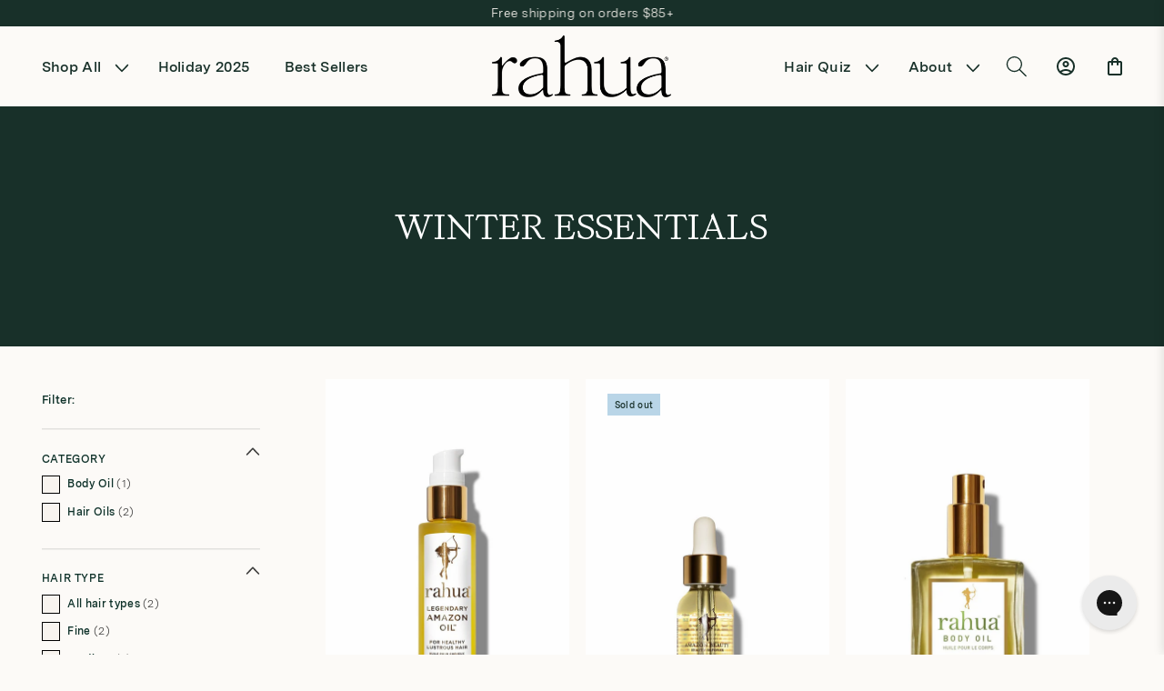

--- FILE ---
content_type: text/html; charset=utf-8
request_url: https://rahua.uk/collections/winter-essentials
body_size: 48145
content:
<!doctype html>
<html class="js" lang="en">
  <head>
    <meta charset="utf-8">
    <meta http-equiv="X-UA-Compatible" content="IE=edge">
    <meta name="viewport" content="width=device-width,initial-scale=1">
    <meta name="theme-color" content="">
    <link rel="canonical" href="https://rahua.uk/collections/winter-essentials">

    
    <script src="//rahua.uk/cdn/shop/t/16/assets/geo-ip.js?v=2402538843987501801760982123"></script>
    
<link rel="icon" type="image/png" href="//rahua.uk/cdn/shop/files/Rahua-Favicon-Cream.png?crop=center&height=32&v=1743615844&width=32"><link rel="preconnect" href="https://fonts.shopifycdn.com" crossorigin><title>
      Winter Essentials
 &ndash; uk-rahua</title>

    

    

<meta property="og:site_name" content="uk-rahua">
<meta property="og:url" content="https://rahua.uk/collections/winter-essentials">
<meta property="og:title" content="Winter Essentials">
<meta property="og:type" content="website">
<meta property="og:description" content="Rahua is Rainforest Grown Beauty. Plant powered Haircare, Bodycare and Wellness. All of our products are made with plant-derived and organic ingredients, are vegan and cruelty-free and contain no parabens, sulfates, or gluten. Rahua products offer a luxurious experience."><meta name="twitter:card" content="summary_large_image">
<meta name="twitter:title" content="Winter Essentials">
<meta name="twitter:description" content="Rahua is Rainforest Grown Beauty. Plant powered Haircare, Bodycare and Wellness. All of our products are made with plant-derived and organic ingredients, are vegan and cruelty-free and contain no parabens, sulfates, or gluten. Rahua products offer a luxurious experience.">


    <script src="//rahua.uk/cdn/shop/t/16/assets/constants.js?v=132983761750457495441743606920" defer="defer"></script>
    <script src="//rahua.uk/cdn/shop/t/16/assets/pubsub.js?v=158357773527763999511743606921" defer="defer"></script>
    <script src="//rahua.uk/cdn/shop/t/16/assets/global.js?v=141610810061238506011760645617" defer="defer"></script>
    <script src="//rahua.uk/cdn/shop/t/16/assets/details-disclosure.js?v=153504320163461002491743606922" defer="defer"></script>
    <script src="//rahua.uk/cdn/shop/t/16/assets/details-modal.js?v=25581673532751508451743606923" defer="defer"></script>
    <script src="//rahua.uk/cdn/shop/t/16/assets/search-form.js?v=133129549252120666541743606920" defer="defer"></script><script src="//rahua.uk/cdn/shop/t/16/assets/animations.js?v=88693664871331136111743606922" defer="defer"></script><script>window.performance && window.performance.mark && window.performance.mark('shopify.content_for_header.start');</script><meta name="google-site-verification" content="nQR4OYMQaPj12xBwRpUrSL0Jr-uTBoX8aYOAVvGuPiU">
<meta id="shopify-digital-wallet" name="shopify-digital-wallet" content="/56930697408/digital_wallets/dialog">
<meta name="shopify-checkout-api-token" content="e793d432406f6763f969d3a5db6b2009">
<meta id="in-context-paypal-metadata" data-shop-id="56930697408" data-venmo-supported="false" data-environment="production" data-locale="en_US" data-paypal-v4="true" data-currency="GBP">
<link rel="alternate" type="application/atom+xml" title="Feed" href="/collections/winter-essentials.atom" />
<link rel="alternate" type="application/json+oembed" href="https://rahua.uk/collections/winter-essentials.oembed">
<script async="async" src="/checkouts/internal/preloads.js?locale=en-GB"></script>
<link rel="preconnect" href="https://shop.app" crossorigin="anonymous">
<script async="async" src="https://shop.app/checkouts/internal/preloads.js?locale=en-GB&shop_id=56930697408" crossorigin="anonymous"></script>
<script id="apple-pay-shop-capabilities" type="application/json">{"shopId":56930697408,"countryCode":"GB","currencyCode":"GBP","merchantCapabilities":["supports3DS"],"merchantId":"gid:\/\/shopify\/Shop\/56930697408","merchantName":"uk-rahua","requiredBillingContactFields":["postalAddress","email"],"requiredShippingContactFields":["postalAddress","email"],"shippingType":"shipping","supportedNetworks":["visa","maestro","masterCard","amex","discover","elo"],"total":{"type":"pending","label":"uk-rahua","amount":"1.00"},"shopifyPaymentsEnabled":true,"supportsSubscriptions":true}</script>
<script id="shopify-features" type="application/json">{"accessToken":"e793d432406f6763f969d3a5db6b2009","betas":["rich-media-storefront-analytics"],"domain":"rahua.uk","predictiveSearch":true,"shopId":56930697408,"locale":"en"}</script>
<script>var Shopify = Shopify || {};
Shopify.shop = "uk-rahua.myshopify.com";
Shopify.locale = "en";
Shopify.currency = {"active":"GBP","rate":"1.0"};
Shopify.country = "GB";
Shopify.theme = {"name":"rahua\/main-uk","id":178633539961,"schema_name":"Dawn","schema_version":"15.1.0","theme_store_id":null,"role":"main"};
Shopify.theme.handle = "null";
Shopify.theme.style = {"id":null,"handle":null};
Shopify.cdnHost = "rahua.uk/cdn";
Shopify.routes = Shopify.routes || {};
Shopify.routes.root = "/";</script>
<script type="module">!function(o){(o.Shopify=o.Shopify||{}).modules=!0}(window);</script>
<script>!function(o){function n(){var o=[];function n(){o.push(Array.prototype.slice.apply(arguments))}return n.q=o,n}var t=o.Shopify=o.Shopify||{};t.loadFeatures=n(),t.autoloadFeatures=n()}(window);</script>
<script>
  window.ShopifyPay = window.ShopifyPay || {};
  window.ShopifyPay.apiHost = "shop.app\/pay";
  window.ShopifyPay.redirectState = null;
</script>
<script id="shop-js-analytics" type="application/json">{"pageType":"collection"}</script>
<script defer="defer" async type="module" src="//rahua.uk/cdn/shopifycloud/shop-js/modules/v2/client.init-shop-cart-sync_D0dqhulL.en.esm.js"></script>
<script defer="defer" async type="module" src="//rahua.uk/cdn/shopifycloud/shop-js/modules/v2/chunk.common_CpVO7qML.esm.js"></script>
<script type="module">
  await import("//rahua.uk/cdn/shopifycloud/shop-js/modules/v2/client.init-shop-cart-sync_D0dqhulL.en.esm.js");
await import("//rahua.uk/cdn/shopifycloud/shop-js/modules/v2/chunk.common_CpVO7qML.esm.js");

  window.Shopify.SignInWithShop?.initShopCartSync?.({"fedCMEnabled":true,"windoidEnabled":true});

</script>
<script>
  window.Shopify = window.Shopify || {};
  if (!window.Shopify.featureAssets) window.Shopify.featureAssets = {};
  window.Shopify.featureAssets['shop-js'] = {"shop-cart-sync":["modules/v2/client.shop-cart-sync_D9bwt38V.en.esm.js","modules/v2/chunk.common_CpVO7qML.esm.js"],"init-fed-cm":["modules/v2/client.init-fed-cm_BJ8NPuHe.en.esm.js","modules/v2/chunk.common_CpVO7qML.esm.js"],"init-shop-email-lookup-coordinator":["modules/v2/client.init-shop-email-lookup-coordinator_pVrP2-kG.en.esm.js","modules/v2/chunk.common_CpVO7qML.esm.js"],"shop-cash-offers":["modules/v2/client.shop-cash-offers_CNh7FWN-.en.esm.js","modules/v2/chunk.common_CpVO7qML.esm.js","modules/v2/chunk.modal_DKF6x0Jh.esm.js"],"init-shop-cart-sync":["modules/v2/client.init-shop-cart-sync_D0dqhulL.en.esm.js","modules/v2/chunk.common_CpVO7qML.esm.js"],"init-windoid":["modules/v2/client.init-windoid_DaoAelzT.en.esm.js","modules/v2/chunk.common_CpVO7qML.esm.js"],"shop-toast-manager":["modules/v2/client.shop-toast-manager_1DND8Tac.en.esm.js","modules/v2/chunk.common_CpVO7qML.esm.js"],"pay-button":["modules/v2/client.pay-button_CFeQi1r6.en.esm.js","modules/v2/chunk.common_CpVO7qML.esm.js"],"shop-button":["modules/v2/client.shop-button_Ca94MDdQ.en.esm.js","modules/v2/chunk.common_CpVO7qML.esm.js"],"shop-login-button":["modules/v2/client.shop-login-button_DPYNfp1Z.en.esm.js","modules/v2/chunk.common_CpVO7qML.esm.js","modules/v2/chunk.modal_DKF6x0Jh.esm.js"],"avatar":["modules/v2/client.avatar_BTnouDA3.en.esm.js"],"shop-follow-button":["modules/v2/client.shop-follow-button_BMKh4nJE.en.esm.js","modules/v2/chunk.common_CpVO7qML.esm.js","modules/v2/chunk.modal_DKF6x0Jh.esm.js"],"init-customer-accounts-sign-up":["modules/v2/client.init-customer-accounts-sign-up_CJXi5kRN.en.esm.js","modules/v2/client.shop-login-button_DPYNfp1Z.en.esm.js","modules/v2/chunk.common_CpVO7qML.esm.js","modules/v2/chunk.modal_DKF6x0Jh.esm.js"],"init-shop-for-new-customer-accounts":["modules/v2/client.init-shop-for-new-customer-accounts_BoBxkgWu.en.esm.js","modules/v2/client.shop-login-button_DPYNfp1Z.en.esm.js","modules/v2/chunk.common_CpVO7qML.esm.js","modules/v2/chunk.modal_DKF6x0Jh.esm.js"],"init-customer-accounts":["modules/v2/client.init-customer-accounts_DCuDTzpR.en.esm.js","modules/v2/client.shop-login-button_DPYNfp1Z.en.esm.js","modules/v2/chunk.common_CpVO7qML.esm.js","modules/v2/chunk.modal_DKF6x0Jh.esm.js"],"checkout-modal":["modules/v2/client.checkout-modal_U_3e4VxF.en.esm.js","modules/v2/chunk.common_CpVO7qML.esm.js","modules/v2/chunk.modal_DKF6x0Jh.esm.js"],"lead-capture":["modules/v2/client.lead-capture_DEgn0Z8u.en.esm.js","modules/v2/chunk.common_CpVO7qML.esm.js","modules/v2/chunk.modal_DKF6x0Jh.esm.js"],"shop-login":["modules/v2/client.shop-login_CoM5QKZ_.en.esm.js","modules/v2/chunk.common_CpVO7qML.esm.js","modules/v2/chunk.modal_DKF6x0Jh.esm.js"],"payment-terms":["modules/v2/client.payment-terms_BmrqWn8r.en.esm.js","modules/v2/chunk.common_CpVO7qML.esm.js","modules/v2/chunk.modal_DKF6x0Jh.esm.js"]};
</script>
<script>(function() {
  var isLoaded = false;
  function asyncLoad() {
    if (isLoaded) return;
    isLoaded = true;
    var urls = ["https:\/\/easygdpr.b-cdn.net\/v\/1553540745\/gdpr.min.js?shop=uk-rahua.myshopify.com","https:\/\/static.rechargecdn.com\/assets\/js\/widget.min.js?shop=uk-rahua.myshopify.com","https:\/\/dr4qe3ddw9y32.cloudfront.net\/awin-shopify-integration-code.js?aid=29021\u0026s2s=true\u0026v=shopifyApp_3.0.5\u0026ts=1684784851800\u0026shop=uk-rahua.myshopify.com","https:\/\/config.gorgias.chat\/bundle-loader\/01GYCC9403DSMBWCMHP7M0VZ74?source=shopify1click\u0026shop=uk-rahua.myshopify.com","https:\/\/pc-quiz.s3.us-east-2.amazonaws.com\/current\/quiz-loader.min.js?shop=uk-rahua.myshopify.com","https:\/\/cdn.9gtb.com\/loader.js?g_cvt_id=b6e9eefe-fe54-400d-98ba-fdaf08189f37\u0026shop=uk-rahua.myshopify.com"];
    for (var i = 0; i < urls.length; i++) {
      var s = document.createElement('script');
      s.type = 'text/javascript';
      s.async = true;
      s.src = urls[i];
      var x = document.getElementsByTagName('script')[0];
      x.parentNode.insertBefore(s, x);
    }
  };
  if(window.attachEvent) {
    window.attachEvent('onload', asyncLoad);
  } else {
    window.addEventListener('load', asyncLoad, false);
  }
})();</script>
<script id="__st">var __st={"a":56930697408,"offset":-18000,"reqid":"26fa2828-cfb2-49a8-bebf-62a087b121dc-1764075563","pageurl":"rahua.uk\/collections\/winter-essentials","u":"bb7a52e432c4","p":"collection","rtyp":"collection","rid":283941273792};</script>
<script>window.ShopifyPaypalV4VisibilityTracking = true;</script>
<script id="captcha-bootstrap">!function(){'use strict';const t='contact',e='account',n='new_comment',o=[[t,t],['blogs',n],['comments',n],[t,'customer']],c=[[e,'customer_login'],[e,'guest_login'],[e,'recover_customer_password'],[e,'create_customer']],r=t=>t.map((([t,e])=>`form[action*='/${t}']:not([data-nocaptcha='true']) input[name='form_type'][value='${e}']`)).join(','),a=t=>()=>t?[...document.querySelectorAll(t)].map((t=>t.form)):[];function s(){const t=[...o],e=r(t);return a(e)}const i='password',u='form_key',d=['recaptcha-v3-token','g-recaptcha-response','h-captcha-response',i],f=()=>{try{return window.sessionStorage}catch{return}},m='__shopify_v',_=t=>t.elements[u];function p(t,e,n=!1){try{const o=window.sessionStorage,c=JSON.parse(o.getItem(e)),{data:r}=function(t){const{data:e,action:n}=t;return t[m]||n?{data:e,action:n}:{data:t,action:n}}(c);for(const[e,n]of Object.entries(r))t.elements[e]&&(t.elements[e].value=n);n&&o.removeItem(e)}catch(o){console.error('form repopulation failed',{error:o})}}const l='form_type',E='cptcha';function T(t){t.dataset[E]=!0}const w=window,h=w.document,L='Shopify',v='ce_forms',y='captcha';let A=!1;((t,e)=>{const n=(g='f06e6c50-85a8-45c8-87d0-21a2b65856fe',I='https://cdn.shopify.com/shopifycloud/storefront-forms-hcaptcha/ce_storefront_forms_captcha_hcaptcha.v1.5.2.iife.js',D={infoText:'Protected by hCaptcha',privacyText:'Privacy',termsText:'Terms'},(t,e,n)=>{const o=w[L][v],c=o.bindForm;if(c)return c(t,g,e,D).then(n);var r;o.q.push([[t,g,e,D],n]),r=I,A||(h.body.append(Object.assign(h.createElement('script'),{id:'captcha-provider',async:!0,src:r})),A=!0)});var g,I,D;w[L]=w[L]||{},w[L][v]=w[L][v]||{},w[L][v].q=[],w[L][y]=w[L][y]||{},w[L][y].protect=function(t,e){n(t,void 0,e),T(t)},Object.freeze(w[L][y]),function(t,e,n,w,h,L){const[v,y,A,g]=function(t,e,n){const i=e?o:[],u=t?c:[],d=[...i,...u],f=r(d),m=r(i),_=r(d.filter((([t,e])=>n.includes(e))));return[a(f),a(m),a(_),s()]}(w,h,L),I=t=>{const e=t.target;return e instanceof HTMLFormElement?e:e&&e.form},D=t=>v().includes(t);t.addEventListener('submit',(t=>{const e=I(t);if(!e)return;const n=D(e)&&!e.dataset.hcaptchaBound&&!e.dataset.recaptchaBound,o=_(e),c=g().includes(e)&&(!o||!o.value);(n||c)&&t.preventDefault(),c&&!n&&(function(t){try{if(!f())return;!function(t){const e=f();if(!e)return;const n=_(t);if(!n)return;const o=n.value;o&&e.removeItem(o)}(t);const e=Array.from(Array(32),(()=>Math.random().toString(36)[2])).join('');!function(t,e){_(t)||t.append(Object.assign(document.createElement('input'),{type:'hidden',name:u})),t.elements[u].value=e}(t,e),function(t,e){const n=f();if(!n)return;const o=[...t.querySelectorAll(`input[type='${i}']`)].map((({name:t})=>t)),c=[...d,...o],r={};for(const[a,s]of new FormData(t).entries())c.includes(a)||(r[a]=s);n.setItem(e,JSON.stringify({[m]:1,action:t.action,data:r}))}(t,e)}catch(e){console.error('failed to persist form',e)}}(e),e.submit())}));const S=(t,e)=>{t&&!t.dataset[E]&&(n(t,e.some((e=>e===t))),T(t))};for(const o of['focusin','change'])t.addEventListener(o,(t=>{const e=I(t);D(e)&&S(e,y())}));const B=e.get('form_key'),M=e.get(l),P=B&&M;t.addEventListener('DOMContentLoaded',(()=>{const t=y();if(P)for(const e of t)e.elements[l].value===M&&p(e,B);[...new Set([...A(),...v().filter((t=>'true'===t.dataset.shopifyCaptcha))])].forEach((e=>S(e,t)))}))}(h,new URLSearchParams(w.location.search),n,t,e,['guest_login'])})(!1,!0)}();</script>
<script integrity="sha256-52AcMU7V7pcBOXWImdc/TAGTFKeNjmkeM1Pvks/DTgc=" data-source-attribution="shopify.loadfeatures" defer="defer" src="//rahua.uk/cdn/shopifycloud/storefront/assets/storefront/load_feature-81c60534.js" crossorigin="anonymous"></script>
<script crossorigin="anonymous" defer="defer" src="//rahua.uk/cdn/shopifycloud/storefront/assets/shopify_pay/storefront-65b4c6d7.js?v=20250812"></script>
<script data-source-attribution="shopify.dynamic_checkout.dynamic.init">var Shopify=Shopify||{};Shopify.PaymentButton=Shopify.PaymentButton||{isStorefrontPortableWallets:!0,init:function(){window.Shopify.PaymentButton.init=function(){};var t=document.createElement("script");t.src="https://rahua.uk/cdn/shopifycloud/portable-wallets/latest/portable-wallets.en.js",t.type="module",document.head.appendChild(t)}};
</script>
<script data-source-attribution="shopify.dynamic_checkout.buyer_consent">
  function portableWalletsHideBuyerConsent(e){var t=document.getElementById("shopify-buyer-consent"),n=document.getElementById("shopify-subscription-policy-button");t&&n&&(t.classList.add("hidden"),t.setAttribute("aria-hidden","true"),n.removeEventListener("click",e))}function portableWalletsShowBuyerConsent(e){var t=document.getElementById("shopify-buyer-consent"),n=document.getElementById("shopify-subscription-policy-button");t&&n&&(t.classList.remove("hidden"),t.removeAttribute("aria-hidden"),n.addEventListener("click",e))}window.Shopify?.PaymentButton&&(window.Shopify.PaymentButton.hideBuyerConsent=portableWalletsHideBuyerConsent,window.Shopify.PaymentButton.showBuyerConsent=portableWalletsShowBuyerConsent);
</script>
<script data-source-attribution="shopify.dynamic_checkout.cart.bootstrap">document.addEventListener("DOMContentLoaded",(function(){function t(){return document.querySelector("shopify-accelerated-checkout-cart, shopify-accelerated-checkout")}if(t())Shopify.PaymentButton.init();else{new MutationObserver((function(e,n){t()&&(Shopify.PaymentButton.init(),n.disconnect())})).observe(document.body,{childList:!0,subtree:!0})}}));
</script>
<script id='scb4127' type='text/javascript' async='' src='https://rahua.uk/cdn/shopifycloud/privacy-banner/storefront-banner.js'></script><link id="shopify-accelerated-checkout-styles" rel="stylesheet" media="screen" href="https://rahua.uk/cdn/shopifycloud/portable-wallets/latest/accelerated-checkout-backwards-compat.css" crossorigin="anonymous">
<style id="shopify-accelerated-checkout-cart">
        #shopify-buyer-consent {
  margin-top: 1em;
  display: inline-block;
  width: 100%;
}

#shopify-buyer-consent.hidden {
  display: none;
}

#shopify-subscription-policy-button {
  background: none;
  border: none;
  padding: 0;
  text-decoration: underline;
  font-size: inherit;
  cursor: pointer;
}

#shopify-subscription-policy-button::before {
  box-shadow: none;
}

      </style>
<script id="sections-script" data-sections="header" defer="defer" src="//rahua.uk/cdn/shop/t/16/compiled_assets/scripts.js?5282"></script>
<script>window.performance && window.performance.mark && window.performance.mark('shopify.content_for_header.end');</script>

    <style>
  @font-face {
    font-family: 'Kalice';
    src: url('//rahua.uk/cdn/shop/t/16/assets/Kalice-Regular.woff2?v=182065615670752772211743606924') format('woff2'),
         url('//rahua.uk/cdn/shop/t/16/assets/Kalice-Regular.woff?v=177595368747138899691743606924') format('woff');
    font-weight: 400;
    font-style: normal;
    font-display: swap;
  }

  @font-face {
    font-family: 'Kalice';
    src: url('//rahua.uk/cdn/shop/t/16/assets/Kalice-Bold.woff2?v=127485045435175807231743606928') format('woff2'),
         url('//rahua.uk/cdn/shop/t/16/assets/Kalice-Bold.woff?v=82956885758924142131743606927') format('woff');
    font-weight: 700;
    font-style: normal;
    font-display: swap;
  }

  @font-face {
    font-family: 'Kalice';
    src: url('//rahua.uk/cdn/shop/t/16/assets/Kalice-BoldItalic.woff2?v=179615476321186550131743606918') format('woff2'),
         url('//rahua.uk/cdn/shop/t/16/assets/Kalice-BoldItalic.woff?v=179564289833351162051743606917') format('woff');
    font-weight: 700;
    font-style: italic;
    font-display: swap;
  }

  @font-face {
    font-family: 'Kalice';
    src: url('//rahua.uk/cdn/shop/t/16/assets/Kalice-Italic.woff2?v=93094907732019953031743606920') format('woff2'),
         url('//rahua.uk/cdn/shop/t/16/assets/Kalice-Italic.woff?v=53719134039867916361743606919') format('woff');
    font-weight: 400;
    font-style: italic;
    font-display: swap;
  }

  @font-face {
    font-family: 'Kalice';
    src: url('//rahua.uk/cdn/shop/t/16/assets/Kalice-Medium.woff2?5282') format('woff2'),
         url('//rahua.uk/cdn/shop/t/16/assets/Kalice-Medium.woff?v=108738666027485703731743606921') format('woff');
    font-weight: 500;
    font-style: normal;
    font-display: swap;
  }

  @font-face {
    font-family: 'Kalice';
    src: url('//rahua.uk/cdn/shop/t/16/assets/Kalice-MediumItalic.woff2?v=172879997818584606431743606923') format('woff2'),
         url('//rahua.uk/cdn/shop/t/16/assets/Kalice-MediumItalic.woff?v=21898948929992218491743606922') format('woff');
    font-weight: 500;
    font-style: italic;
    font-display: swap;
  }

  @font-face {
    font-family: 'MessinaSans';
    src: url('https://cdn.shopify.com/s/files/1/0067/5266/5673/files/MessinaSansWeb-SemiBold.woff2?v=1741980243') format('woff2'),
         url('https://cdn.shopify.com/s/files/1/0067/5266/5673/files/MessinaSansWeb-SemiBold.woff?v=1741980243') format('woff');
    font-weight: 600;
    font-style: normal;
    font-display: swap;
  }

  @font-face {
    font-family: 'MessinaSans';
    src: url('https://cdn.shopify.com/s/files/1/0067/5266/5673/files/MessinaSansWeb-Book.woff2?v=1741980195') format('woff2'),
         url('https://cdn.shopify.com/s/files/1/0067/5266/5673/files/MessinaSansWeb-Book.woff?v=1741980194') format('woff');
    font-weight: 400;
    font-style: normal;
    font-display: swap;
  }

  @font-face {
    font-family: 'Historical';
    src: url('https://cdn.shopify.com/s/files/1/0067/5266/5673/files/Historical-FellTypeItalic_Web.woff2?v=1741978096') format('woff2'),
         url('https://cdn.shopify.com/s/files/1/0067/5266/5673/files/Historical-FellTypeItalic_Web.woff?v=1741978096') format('woff');
    font-weight: 400;
    font-style: italic;
    font-display: swap;
  }

  @font-face {
    font-family: 'Historical';
    src: url('https://cdn.shopify.com/s/files/1/0067/5266/5673/files/Historical-FellTypeRoman_Web.woff2?v=1741978096') format('woff2'),
         url('https://cdn.shopify.com/s/files/1/0067/5266/5673/files/Historical-FellTypeRoman_Web.woff?v=1741978097') format('woff');
    font-weight: 400;
    font-style: normal;
    font-display: swap;
  } 
</style>


    <style data-shopify>
      @font-face {
  font-family: Assistant;
  font-weight: 400;
  font-style: normal;
  font-display: swap;
  src: url("//rahua.uk/cdn/fonts/assistant/assistant_n4.9120912a469cad1cc292572851508ca49d12e768.woff2") format("woff2"),
       url("//rahua.uk/cdn/fonts/assistant/assistant_n4.6e9875ce64e0fefcd3f4446b7ec9036b3ddd2985.woff") format("woff");
}

      @font-face {
  font-family: Assistant;
  font-weight: 700;
  font-style: normal;
  font-display: swap;
  src: url("//rahua.uk/cdn/fonts/assistant/assistant_n7.bf44452348ec8b8efa3aa3068825305886b1c83c.woff2") format("woff2"),
       url("//rahua.uk/cdn/fonts/assistant/assistant_n7.0c887fee83f6b3bda822f1150b912c72da0f7b64.woff") format("woff");
}

      
      
      @font-face {
  font-family: Assistant;
  font-weight: 400;
  font-style: normal;
  font-display: swap;
  src: url("//rahua.uk/cdn/fonts/assistant/assistant_n4.9120912a469cad1cc292572851508ca49d12e768.woff2") format("woff2"),
       url("//rahua.uk/cdn/fonts/assistant/assistant_n4.6e9875ce64e0fefcd3f4446b7ec9036b3ddd2985.woff") format("woff");
}


      
        :root,
        .color-scheme-1 {
          --color-background: 255,255,255;
        
          --gradient-background: #ffffff;
        

        

        --color-foreground: 0, 0, 0;
        --color-background-contrast: 191,191,191;
        --color-shadow: 18,18,18;
        --color-button: 18,18,18;
        --color-button-text: 255,255,255;
        --color-secondary-button: 255,255,255;
        --color-secondary-button-text: 18,18,18;
        --color-link: 18,18,18;
        --color-badge-foreground: 255,255,255;
        --color-badge-background: 255,255,255;
        --color-badge-border: 255,255,255;
        --payment-terms-background-color: rgb(255 255 255);
      }
      
        
        .color-scheme-2 {
          --color-background: 16,48,43;
        
          --gradient-background: #10302b;
        

        

        --color-foreground: 0, 0, 0;
        --color-background-contrast: 22,67,60;
        --color-shadow: 18,18,18;
        --color-button: 18,18,18;
        --color-button-text: 243,243,243;
        --color-secondary-button: 16,48,43;
        --color-secondary-button-text: 18,18,18;
        --color-link: 18,18,18;
        --color-badge-foreground: 255,255,255;
        --color-badge-background: 16,48,43;
        --color-badge-border: 255,255,255;
        --payment-terms-background-color: rgb(16 48 43);
      }
      
        
        .color-scheme-3 {
          --color-background: 36,40,51;
        
          --gradient-background: #242833;
        

        

        --color-foreground: 0, 0, 0;
        --color-background-contrast: 47,52,66;
        --color-shadow: 18,18,18;
        --color-button: 255,255,255;
        --color-button-text: 0,0,0;
        --color-secondary-button: 36,40,51;
        --color-secondary-button-text: 255,255,255;
        --color-link: 255,255,255;
        --color-badge-foreground: 255,255,255;
        --color-badge-background: 36,40,51;
        --color-badge-border: 255,255,255;
        --payment-terms-background-color: rgb(36 40 51);
      }
      
        
        .color-scheme-4 {
          --color-background: 16,48,43;
        
          --gradient-background: #10302b;
        

        

        --color-foreground: 0, 0, 0;
        --color-background-contrast: 22,67,60;
        --color-shadow: 16,48,43;
        --color-button: 16,48,43;
        --color-button-text: 18,18,18;
        --color-secondary-button: 16,48,43;
        --color-secondary-button-text: 16,48,43;
        --color-link: 16,48,43;
        --color-badge-foreground: 16,48,43;
        --color-badge-background: 16,48,43;
        --color-badge-border: 16,48,43;
        --payment-terms-background-color: rgb(16 48 43);
      }
      
        
        .color-scheme-5 {
          --color-background: 51,79,180;
        
          --gradient-background: #334fb4;
        

        

        --color-foreground: 0, 0, 0;
        --color-background-contrast: 23,35,81;
        --color-shadow: 18,18,18;
        --color-button: 255,255,255;
        --color-button-text: 51,79,180;
        --color-secondary-button: 51,79,180;
        --color-secondary-button-text: 255,255,255;
        --color-link: 255,255,255;
        --color-badge-foreground: 255,255,255;
        --color-badge-background: 51,79,180;
        --color-badge-border: 255,255,255;
        --payment-terms-background-color: rgb(51 79 180);
      }
      

      body, .color-scheme-1, .color-scheme-2, .color-scheme-3, .color-scheme-4, .color-scheme-5 {
        color: rgba(var(--color-foreground), 0.75);
        background-color: rgb(var(--color-background));
      }

      :root {
        --font-body-family: 'MessinaSans', sans-serif;
        --font-body-style: normal;
        --font-body-weight: 400;
        --font-body-weight-bold: 700;

        --font-heading-family: 'Historical', serif;
        --font-heading-style: 'italic';
        --font-heading-weight: 400;

        --font-body-scale: 1.0;
        --font-heading-scale: 1.0;

        --media-padding: px;
        --media-border-opacity: 0.05;
        --media-border-width: 1px;
        --media-radius: 0px;
        --media-shadow-opacity: 0.0;
        --media-shadow-horizontal-offset: 0px;
        --media-shadow-vertical-offset: 4px;
        --media-shadow-blur-radius: 5px;
        --media-shadow-visible: 0;
        /*  settings.page_width | divided_by: 10 }}rem */
        --page-width: 1440px ;
        --page-width-margin: 0rem;

        --product-card-image-padding: 0.0rem;
        --product-card-corner-radius: 0.0rem;
        --product-card-text-alignment: left;
        --product-card-border-width: 0.0rem;
        --product-card-border-opacity: 0.1;
        --product-card-shadow-opacity: 0.0;
        --product-card-shadow-visible: 0;
        --product-card-shadow-horizontal-offset: 0.0rem;
        --product-card-shadow-vertical-offset: 0.4rem;
        --product-card-shadow-blur-radius: 0.5rem;

        --collection-card-image-padding: 0.0rem;
        --collection-card-corner-radius: 0.0rem;
        --collection-card-text-alignment: left;
        --collection-card-border-width: 0.0rem;
        --collection-card-border-opacity: 0.1;
        --collection-card-shadow-opacity: 0.0;
        --collection-card-shadow-visible: 0;
        --collection-card-shadow-horizontal-offset: 0.0rem;
        --collection-card-shadow-vertical-offset: 0.4rem;
        --collection-card-shadow-blur-radius: 0.5rem;

        --blog-card-image-padding: 0.0rem;
        --blog-card-corner-radius: 0.0rem;
        --blog-card-text-alignment: left;
        --blog-card-border-width: 0.0rem;
        --blog-card-border-opacity: 0.1;
        --blog-card-shadow-opacity: 0.0;
        --blog-card-shadow-visible: 0;
        --blog-card-shadow-horizontal-offset: 0.0rem;
        --blog-card-shadow-vertical-offset: 0.4rem;
        --blog-card-shadow-blur-radius: 0.5rem;

        --badge-corner-radius: 4.0rem;

        --popup-border-width: 1px;
        --popup-border-opacity: 0.1;
        --popup-corner-radius: 0px;
        --popup-shadow-opacity: 0.05;
        --popup-shadow-horizontal-offset: 0px;
        --popup-shadow-vertical-offset: 4px;
        --popup-shadow-blur-radius: 5px;

        --drawer-border-width: 1px;
        --drawer-border-opacity: 0.1;
        --drawer-shadow-opacity: 0.0;
        --drawer-shadow-horizontal-offset: 0px;
        --drawer-shadow-vertical-offset: 4px;
        --drawer-shadow-blur-radius: 5px;

        --spacing-sections-desktop: 0px;
        --spacing-sections-mobile: 0px;

        --grid-desktop-vertical-spacing: 26px;
        --grid-desktop-horizontal-spacing: 18px;
        --grid-mobile-vertical-spacing: 15px;
        --grid-mobile-horizontal-spacing: 7px;

        --text-boxes-border-opacity: 0.1;
        --text-boxes-border-width: 0px;
        --text-boxes-radius: 0px;
        --text-boxes-shadow-opacity: 0.0;
        --text-boxes-shadow-visible: 0;
        --text-boxes-shadow-horizontal-offset: 0px;
        --text-boxes-shadow-vertical-offset: 4px;
        --text-boxes-shadow-blur-radius: 5px;

        --buttons-radius: 0px;
        --buttons-radius-outset: 0px;
        --buttons-border-width: 1px;
        --buttons-border-opacity: 1.0;
        --buttons-shadow-opacity: 0.0;
        --buttons-shadow-visible: 0;
        --buttons-shadow-horizontal-offset: 0px;
        --buttons-shadow-vertical-offset: 4px;
        --buttons-shadow-blur-radius: 5px;
        --buttons-border-offset: 0px;

        --inputs-radius: 0px;
        --inputs-border-width: 1px;
        --inputs-border-opacity: 0.55;
        --inputs-shadow-opacity: 0.0;
        --inputs-shadow-horizontal-offset: 0px;
        --inputs-margin-offset: 0px;
        --inputs-shadow-vertical-offset: 4px;
        --inputs-shadow-blur-radius: 5px;
        --inputs-radius-outset: 0px;

        --variant-pills-radius: 40px;
        --variant-pills-border-width: 1px;
        --variant-pills-border-opacity: 0.55;
        --variant-pills-shadow-opacity: 0.0;
        --variant-pills-shadow-horizontal-offset: 0px;
        --variant-pills-shadow-vertical-offset: 4px;
        --variant-pills-shadow-blur-radius: 5px;

        --rh-primary-color: #6E1332;
        --rh-primary-font: 'Historical';
        --rh-font-base: 1rem;
        --rh-text-base: 1rem;
        --rh-text-large: 4rem;
        --rh-font-small: 0.75rem;
        --rh-text-small: 0.75rem;
        --rh-lineheight-base: 120%;
      }

      *,
      *::before,
      *::after {
        box-sizing: inherit;
      }

      html {
        box-sizing: border-box;
        font-size: 16px; /*calc(var(--font-body-scale) * 72.5%)*/;
        height: 100%;
      }

      body {
        display: grid;
        grid-template-rows: auto auto 1fr auto;
        grid-template-columns: 100%;
        min-height: 100%;
        margin: 0;
        font-size: 1rem;
        letter-spacing: 0.06rem;
        line-height: calc(1 + 0.8 / var(--font-body-scale));
        font-family: var(--font-body-family);
        font-style: var(--font-body-style);
        font-weight: var(--font-body-weight);
      }

      @media screen and (min-width: 750px) {
        body {
          font-size: 1rem;
        }
      }
    </style>
   
    <link href="//rahua.uk/cdn/shop/t/16/assets/base.css?v=1929430080461703341762550306" rel="stylesheet" type="text/css" media="all" />
    <link rel="stylesheet" href="//rahua.uk/cdn/shop/t/16/assets/component-cart-items.css?v=123238115697927560811743606918" media="print" onload="this.media='all'">
    
    <link href="//rahua.uk/cdn/shop/t/16/assets/tailwind.css?v=27087474756306277801762888522" rel="stylesheet" type="text/css" media="all" />
    <link href="//rahua.uk/cdn/shop/t/16/assets/splide.min.css?v=96280272462562602901743606922" rel="stylesheet" type="text/css" media="all" />
    <link href="//rahua.uk/cdn/shop/t/16/assets/custom.css?v=67127866514587052341762550308" rel="stylesheet" type="text/css" media="all" />
<link href="//rahua.uk/cdn/shop/t/16/assets/sidecart.css?v=45995449820479300781762199547" rel="stylesheet" type="text/css" media="all" />

      <link rel="preload" as="font" href="//rahua.uk/cdn/fonts/assistant/assistant_n4.9120912a469cad1cc292572851508ca49d12e768.woff2" type="font/woff2" crossorigin>
      

      <link rel="preload" as="font" href="//rahua.uk/cdn/fonts/assistant/assistant_n4.9120912a469cad1cc292572851508ca49d12e768.woff2" type="font/woff2" crossorigin>
      
<link
        rel="stylesheet"
        href="//rahua.uk/cdn/shop/t/16/assets/component-predictive-search.css?v=114304504203770601621743606917"
        media="print"
        onload="this.media='all'"
      ><script>
      if (Shopify.designMode) {
        document.documentElement.classList.add('shopify-design-mode');
      }
    </script>
  <!-- BEGIN app block: shopify://apps/klaviyo-email-marketing-sms/blocks/klaviyo-onsite-embed/2632fe16-c075-4321-a88b-50b567f42507 -->












  <script async src="https://static.klaviyo.com/onsite/js/T857YY/klaviyo.js?company_id=T857YY"></script>
  <script>!function(){if(!window.klaviyo){window._klOnsite=window._klOnsite||[];try{window.klaviyo=new Proxy({},{get:function(n,i){return"push"===i?function(){var n;(n=window._klOnsite).push.apply(n,arguments)}:function(){for(var n=arguments.length,o=new Array(n),w=0;w<n;w++)o[w]=arguments[w];var t="function"==typeof o[o.length-1]?o.pop():void 0,e=new Promise((function(n){window._klOnsite.push([i].concat(o,[function(i){t&&t(i),n(i)}]))}));return e}}})}catch(n){window.klaviyo=window.klaviyo||[],window.klaviyo.push=function(){var n;(n=window._klOnsite).push.apply(n,arguments)}}}}();</script>

  




  <script>
    window.klaviyoReviewsProductDesignMode = false
  </script>







<!-- END app block --><!-- BEGIN app block: shopify://apps/okendo/blocks/theme-settings/bb689e69-ea70-4661-8fb7-ad24a2e23c29 --><!-- BEGIN app snippet: header-metafields -->










    <style data-oke-reviews-version="0.81.8" type="text/css" data-href="https://d3hw6dc1ow8pp2.cloudfront.net/reviews-widget-plus/css/okendo-reviews-styles.9d163ae1.css"></style><style data-oke-reviews-version="0.81.8" type="text/css" data-href="https://d3hw6dc1ow8pp2.cloudfront.net/reviews-widget-plus/css/modules/okendo-star-rating.4cb378a8.css"></style><style data-oke-reviews-version="0.81.8" type="text/css" data-href="https://d3hw6dc1ow8pp2.cloudfront.net/reviews-widget-plus/css/modules/okendo-reviews-summary.a0c9d7d6.css"></style><style type="text/css">.okeReviews[data-oke-container],div.okeReviews{font-size:14px;font-size:var(--oke-text-regular);font-weight:400;font-family:var(--oke-text-fontFamily);line-height:1.6}.okeReviews[data-oke-container] *,.okeReviews[data-oke-container] :after,.okeReviews[data-oke-container] :before,div.okeReviews *,div.okeReviews :after,div.okeReviews :before{box-sizing:border-box}.okeReviews[data-oke-container] h1,.okeReviews[data-oke-container] h2,.okeReviews[data-oke-container] h3,.okeReviews[data-oke-container] h4,.okeReviews[data-oke-container] h5,.okeReviews[data-oke-container] h6,div.okeReviews h1,div.okeReviews h2,div.okeReviews h3,div.okeReviews h4,div.okeReviews h5,div.okeReviews h6{font-size:1em;font-weight:400;line-height:1.4;margin:0}.okeReviews[data-oke-container] ul,div.okeReviews ul{padding:0;margin:0}.okeReviews[data-oke-container] li,div.okeReviews li{list-style-type:none;padding:0}.okeReviews[data-oke-container] p,div.okeReviews p{line-height:1.8;margin:0 0 4px}.okeReviews[data-oke-container] p:last-child,div.okeReviews p:last-child{margin-bottom:0}.okeReviews[data-oke-container] a,div.okeReviews a{text-decoration:none;color:inherit}.okeReviews[data-oke-container] button,div.okeReviews button{border-radius:0;border:0;box-shadow:none;margin:0;width:auto;min-width:auto;padding:0;background-color:transparent;min-height:auto}.okeReviews[data-oke-container] button,.okeReviews[data-oke-container] input,.okeReviews[data-oke-container] select,.okeReviews[data-oke-container] textarea,div.okeReviews button,div.okeReviews input,div.okeReviews select,div.okeReviews textarea{font-family:inherit;font-size:1em}.okeReviews[data-oke-container] label,.okeReviews[data-oke-container] select,div.okeReviews label,div.okeReviews select{display:inline}.okeReviews[data-oke-container] select,div.okeReviews select{width:auto}.okeReviews[data-oke-container] article,.okeReviews[data-oke-container] aside,div.okeReviews article,div.okeReviews aside{margin:0}.okeReviews[data-oke-container] table,div.okeReviews table{background:transparent;border:0;border-collapse:collapse;border-spacing:0;font-family:inherit;font-size:1em;table-layout:auto}.okeReviews[data-oke-container] table td,.okeReviews[data-oke-container] table th,.okeReviews[data-oke-container] table tr,div.okeReviews table td,div.okeReviews table th,div.okeReviews table tr{border:0;font-family:inherit;font-size:1em}.okeReviews[data-oke-container] table td,.okeReviews[data-oke-container] table th,div.okeReviews table td,div.okeReviews table th{background:transparent;font-weight:400;letter-spacing:normal;padding:0;text-align:left;text-transform:none;vertical-align:middle}.okeReviews[data-oke-container] table tr:hover td,.okeReviews[data-oke-container] table tr:hover th,div.okeReviews table tr:hover td,div.okeReviews table tr:hover th{background:transparent}.okeReviews[data-oke-container] fieldset,div.okeReviews fieldset{border:0;padding:0;margin:0;min-width:0}.okeReviews[data-oke-container] img,.okeReviews[data-oke-container] svg,div.okeReviews img,div.okeReviews svg{max-width:none}.okeReviews[data-oke-container] div:empty,div.okeReviews div:empty{display:block}.okeReviews[data-oke-container] .oke-icon:before,div.okeReviews .oke-icon:before{font-family:oke-widget-icons!important;font-style:normal;font-weight:400;font-variant:normal;text-transform:none;line-height:1;-webkit-font-smoothing:antialiased;-moz-osx-font-smoothing:grayscale;color:inherit}.okeReviews[data-oke-container] .oke-icon--select-arrow:before,div.okeReviews .oke-icon--select-arrow:before{content:""}.okeReviews[data-oke-container] .oke-icon--loading:before,div.okeReviews .oke-icon--loading:before{content:""}.okeReviews[data-oke-container] .oke-icon--pencil:before,div.okeReviews .oke-icon--pencil:before{content:""}.okeReviews[data-oke-container] .oke-icon--filter:before,div.okeReviews .oke-icon--filter:before{content:""}.okeReviews[data-oke-container] .oke-icon--play:before,div.okeReviews .oke-icon--play:before{content:""}.okeReviews[data-oke-container] .oke-icon--tick-circle:before,div.okeReviews .oke-icon--tick-circle:before{content:""}.okeReviews[data-oke-container] .oke-icon--chevron-left:before,div.okeReviews .oke-icon--chevron-left:before{content:""}.okeReviews[data-oke-container] .oke-icon--chevron-right:before,div.okeReviews .oke-icon--chevron-right:before{content:""}.okeReviews[data-oke-container] .oke-icon--thumbs-down:before,div.okeReviews .oke-icon--thumbs-down:before{content:""}.okeReviews[data-oke-container] .oke-icon--thumbs-up:before,div.okeReviews .oke-icon--thumbs-up:before{content:""}.okeReviews[data-oke-container] .oke-icon--close:before,div.okeReviews .oke-icon--close:before{content:""}.okeReviews[data-oke-container] .oke-icon--chevron-up:before,div.okeReviews .oke-icon--chevron-up:before{content:""}.okeReviews[data-oke-container] .oke-icon--chevron-down:before,div.okeReviews .oke-icon--chevron-down:before{content:""}.okeReviews[data-oke-container] .oke-icon--star:before,div.okeReviews .oke-icon--star:before{content:""}.okeReviews[data-oke-container] .oke-icon--magnifying-glass:before,div.okeReviews .oke-icon--magnifying-glass:before{content:""}@font-face{font-family:oke-widget-icons;src:url(https://d3hw6dc1ow8pp2.cloudfront.net/reviews-widget-plus/fonts/oke-widget-icons.ttf) format("truetype"),url(https://d3hw6dc1ow8pp2.cloudfront.net/reviews-widget-plus/fonts/oke-widget-icons.woff) format("woff"),url(https://d3hw6dc1ow8pp2.cloudfront.net/reviews-widget-plus/img/oke-widget-icons.bc0d6b0a.svg) format("svg");font-weight:400;font-style:normal;font-display:block}.okeReviews[data-oke-container] .oke-button,div.okeReviews .oke-button{display:inline-block;border-style:solid;border-color:var(--oke-button-borderColor);border-width:var(--oke-button-borderWidth);background-color:var(--oke-button-backgroundColor);line-height:1;padding:12px 24px;margin:0;border-radius:var(--oke-button-borderRadius);color:var(--oke-button-textColor);text-align:center;position:relative;font-weight:var(--oke-button-fontWeight);font-size:var(--oke-button-fontSize);font-family:var(--oke-button-fontFamily);outline:0}.okeReviews[data-oke-container] .oke-button-text,.okeReviews[data-oke-container] .oke-button .oke-icon,div.okeReviews .oke-button-text,div.okeReviews .oke-button .oke-icon{line-height:1}.okeReviews[data-oke-container] .oke-button.oke-is-loading,div.okeReviews .oke-button.oke-is-loading{position:relative}.okeReviews[data-oke-container] .oke-button.oke-is-loading:before,div.okeReviews .oke-button.oke-is-loading:before{font-family:oke-widget-icons!important;font-style:normal;font-weight:400;font-variant:normal;text-transform:none;line-height:1;-webkit-font-smoothing:antialiased;-moz-osx-font-smoothing:grayscale;content:"";color:undefined;font-size:12px;display:inline-block;animation:oke-spin 1s linear infinite;position:absolute;width:12px;height:12px;top:0;left:0;bottom:0;right:0;margin:auto}.okeReviews[data-oke-container] .oke-button.oke-is-loading>*,div.okeReviews .oke-button.oke-is-loading>*{opacity:0}.okeReviews[data-oke-container] .oke-button.oke-is-active,div.okeReviews .oke-button.oke-is-active{background-color:var(--oke-button-backgroundColorActive);color:var(--oke-button-textColorActive);border-color:var(--oke-button-borderColorActive)}.okeReviews[data-oke-container] .oke-button:not(.oke-is-loading),div.okeReviews .oke-button:not(.oke-is-loading){cursor:pointer}.okeReviews[data-oke-container] .oke-button:not(.oke-is-loading):not(.oke-is-active):hover,div.okeReviews .oke-button:not(.oke-is-loading):not(.oke-is-active):hover{background-color:var(--oke-button-backgroundColorHover);color:var(--oke-button-textColorHover);border-color:var(--oke-button-borderColorHover);box-shadow:0 0 0 2px var(--oke-button-backgroundColorHover)}.okeReviews[data-oke-container] .oke-button:not(.oke-is-loading):not(.oke-is-active):active,.okeReviews[data-oke-container] .oke-button:not(.oke-is-loading):not(.oke-is-active):hover:active,div.okeReviews .oke-button:not(.oke-is-loading):not(.oke-is-active):active,div.okeReviews .oke-button:not(.oke-is-loading):not(.oke-is-active):hover:active{background-color:var(--oke-button-backgroundColorActive);color:var(--oke-button-textColorActive);border-color:var(--oke-button-borderColorActive)}.okeReviews[data-oke-container] .oke-title,div.okeReviews .oke-title{font-weight:var(--oke-title-fontWeight);font-size:var(--oke-title-fontSize);font-family:var(--oke-title-fontFamily)}.okeReviews[data-oke-container] .oke-bodyText,div.okeReviews .oke-bodyText{font-weight:var(--oke-bodyText-fontWeight);font-size:var(--oke-bodyText-fontSize);font-family:var(--oke-bodyText-fontFamily)}.okeReviews[data-oke-container] .oke-linkButton,div.okeReviews .oke-linkButton{cursor:pointer;font-weight:700;pointer-events:auto;text-decoration:underline}.okeReviews[data-oke-container] .oke-linkButton:hover,div.okeReviews .oke-linkButton:hover{text-decoration:none}.okeReviews[data-oke-container] .oke-readMore,div.okeReviews .oke-readMore{cursor:pointer;color:inherit;text-decoration:underline}.okeReviews[data-oke-container] .oke-select,div.okeReviews .oke-select{cursor:pointer;background-repeat:no-repeat;background-position-x:100%;background-position-y:50%;border:none;padding:0 24px 0 12px;-moz-appearance:none;appearance:none;color:inherit;-webkit-appearance:none;background-color:transparent;background-image:url("data:image/svg+xml;charset=utf-8,%3Csvg fill='currentColor' xmlns='http://www.w3.org/2000/svg' viewBox='0 0 24 24'%3E%3Cpath d='M7 10l5 5 5-5z'/%3E%3Cpath d='M0 0h24v24H0z' fill='none'/%3E%3C/svg%3E");outline-offset:4px}.okeReviews[data-oke-container] .oke-select:disabled,div.okeReviews .oke-select:disabled{background-color:transparent;background-image:url("data:image/svg+xml;charset=utf-8,%3Csvg fill='%239a9db1' xmlns='http://www.w3.org/2000/svg' viewBox='0 0 24 24'%3E%3Cpath d='M7 10l5 5 5-5z'/%3E%3Cpath d='M0 0h24v24H0z' fill='none'/%3E%3C/svg%3E")}.okeReviews[data-oke-container] .oke-loader,div.okeReviews .oke-loader{position:relative}.okeReviews[data-oke-container] .oke-loader:before,div.okeReviews .oke-loader:before{font-family:oke-widget-icons!important;font-style:normal;font-weight:400;font-variant:normal;text-transform:none;line-height:1;-webkit-font-smoothing:antialiased;-moz-osx-font-smoothing:grayscale;content:"";color:var(--oke-text-secondaryColor);font-size:12px;display:inline-block;animation:oke-spin 1s linear infinite;position:absolute;width:12px;height:12px;top:0;left:0;bottom:0;right:0;margin:auto}.okeReviews[data-oke-container] .oke-a11yText,div.okeReviews .oke-a11yText{border:0;clip:rect(0 0 0 0);height:1px;margin:-1px;overflow:hidden;padding:0;position:absolute;width:1px}.okeReviews[data-oke-container] .oke-hidden,div.okeReviews .oke-hidden{display:none}.okeReviews[data-oke-container] .oke-modal,div.okeReviews .oke-modal{bottom:0;left:0;overflow:auto;position:fixed;right:0;top:0;z-index:2147483647;max-height:100%;background-color:rgba(0,0,0,.5);padding:40px 0 32px}@media only screen and (min-width:1024px){.okeReviews[data-oke-container] .oke-modal,div.okeReviews .oke-modal{display:flex;align-items:center;padding:48px 0}}.okeReviews[data-oke-container] .oke-modal ::-moz-selection,div.okeReviews .oke-modal ::-moz-selection{background-color:rgba(39,45,69,.2)}.okeReviews[data-oke-container] .oke-modal ::selection,div.okeReviews .oke-modal ::selection{background-color:rgba(39,45,69,.2)}.okeReviews[data-oke-container] .oke-modal,.okeReviews[data-oke-container] .oke-modal p,div.okeReviews .oke-modal,div.okeReviews .oke-modal p{color:#272d45}.okeReviews[data-oke-container] .oke-modal-content,div.okeReviews .oke-modal-content{background-color:#fff;margin:auto;position:relative;will-change:transform,opacity;width:calc(100% - 64px)}@media only screen and (min-width:1024px){.okeReviews[data-oke-container] .oke-modal-content,div.okeReviews .oke-modal-content{max-width:1000px}}.okeReviews[data-oke-container] .oke-modal-close,div.okeReviews .oke-modal-close{cursor:pointer;position:absolute;width:32px;height:32px;top:-32px;padding:4px;right:-4px;line-height:1}.okeReviews[data-oke-container] .oke-modal-close:before,div.okeReviews .oke-modal-close:before{font-family:oke-widget-icons!important;font-style:normal;font-weight:400;font-variant:normal;text-transform:none;line-height:1;-webkit-font-smoothing:antialiased;-moz-osx-font-smoothing:grayscale;content:"";color:#fff;font-size:24px;display:inline-block;width:24px;height:24px}.okeReviews[data-oke-container] .oke-modal-overlay,div.okeReviews .oke-modal-overlay{background-color:rgba(43,46,56,.9)}@media only screen and (min-width:1024px){.okeReviews[data-oke-container] .oke-modal--large .oke-modal-content,div.okeReviews .oke-modal--large .oke-modal-content{max-width:1200px}}.okeReviews[data-oke-container] .oke-modal .oke-helpful,.okeReviews[data-oke-container] .oke-modal .oke-helpful-vote-button,.okeReviews[data-oke-container] .oke-modal .oke-reviewContent-date,div.okeReviews .oke-modal .oke-helpful,div.okeReviews .oke-modal .oke-helpful-vote-button,div.okeReviews .oke-modal .oke-reviewContent-date{color:#676986}.oke-modal .okeReviews[data-oke-container].oke-w,.oke-modal div.okeReviews.oke-w{color:#272d45}.okeReviews[data-oke-container] .oke-tag,div.okeReviews .oke-tag{align-items:center;color:#272d45;display:flex;font-size:var(--oke-text-small);font-weight:600;text-align:left;position:relative;z-index:2;background-color:#f4f4f6;padding:4px 6px;border:none;border-radius:4px;gap:6px;line-height:1}.okeReviews[data-oke-container] .oke-tag svg,div.okeReviews .oke-tag svg{fill:currentColor;height:1rem}.okeReviews[data-oke-container] .hooper,div.okeReviews .hooper{height:auto}.okeReviews--left{text-align:left}.okeReviews--right{text-align:right}.okeReviews--center{text-align:center}.okeReviews :not([tabindex="-1"]):focus-visible{outline:5px auto highlight;outline:5px auto -webkit-focus-ring-color}.is-oke-modalOpen{overflow:hidden!important}img.oke-is-error{background-color:var(--oke-shadingColor);background-size:cover;background-position:50% 50%;box-shadow:inset 0 0 0 1px var(--oke-border-color)}@keyframes oke-spin{0%{transform:rotate(0deg)}to{transform:rotate(1turn)}}@keyframes oke-fade-in{0%{opacity:0}to{opacity:1}}
.oke-stars{line-height:1;position:relative;display:inline-block}.oke-stars-background svg{overflow:visible}.oke-stars-foreground{overflow:hidden;position:absolute;top:0;left:0}.oke-sr{display:inline-block;padding-top:var(--oke-starRating-spaceAbove);padding-bottom:var(--oke-starRating-spaceBelow)}.oke-sr .oke-is-clickable{cursor:pointer}.oke-sr--hidden{display:none}.oke-sr-count,.oke-sr-rating,.oke-sr-stars{display:inline-block;vertical-align:middle}.oke-sr-stars{line-height:1;margin-right:8px}.oke-sr-rating{display:none}.oke-sr-count--brackets:before{content:"("}.oke-sr-count--brackets:after{content:")"}
.oke-rs{display:block}.oke-rs .oke-reviewsSummary.oke-is-preRender .oke-reviewsSummary-summary{-webkit-mask:linear-gradient(180deg,#000 0,#000 40%,transparent 95%,transparent 0) 100% 50%/100% 100% repeat-x;mask:linear-gradient(180deg,#000 0,#000 40%,transparent 95%,transparent 0) 100% 50%/100% 100% repeat-x;max-height:150px}.okeReviews[data-oke-container] .oke-reviewsSummary .oke-tooltip,div.okeReviews .oke-reviewsSummary .oke-tooltip{display:inline-block;font-weight:400}.okeReviews[data-oke-container] .oke-reviewsSummary .oke-tooltip-trigger,div.okeReviews .oke-reviewsSummary .oke-tooltip-trigger{height:15px;width:15px;overflow:hidden;transform:translateY(-10%)}.okeReviews[data-oke-container] .oke-reviewsSummary-heading,div.okeReviews .oke-reviewsSummary-heading{align-items:center;-moz-column-gap:4px;column-gap:4px;display:inline-flex;font-weight:700;margin-bottom:8px}.okeReviews[data-oke-container] .oke-reviewsSummary-heading-skeleton,div.okeReviews .oke-reviewsSummary-heading-skeleton{height:calc(var(--oke-button-fontSize) + 4px);width:150px}.okeReviews[data-oke-container] .oke-reviewsSummary-icon,div.okeReviews .oke-reviewsSummary-icon{fill:currentColor;font-size:14px}.okeReviews[data-oke-container] .oke-reviewsSummary-icon svg,div.okeReviews .oke-reviewsSummary-icon svg{vertical-align:baseline}.okeReviews[data-oke-container] .oke-reviewsSummary-summary.oke-is-truncated,div.okeReviews .oke-reviewsSummary-summary.oke-is-truncated{display:-webkit-box;-webkit-box-orient:vertical;overflow:hidden;text-overflow:ellipsis}</style>

    <script type="application/json" id="oke-reviews-settings">{"subscriberId":"9843ce04-4d25-4f35-8586-65ba5a4eb33c","analyticsSettings":{"isWidgetOnScreenTrackingEnabled":true,"provider":"gtag"},"localeAndVariant":{"code":"en"},"widgetSettings":{"global":{"dateSettings":{"format":{"type":"relative"}},"hideOkendoBranding":true,"reviewTranslationsMode":"off","showIncentiveIndicator":false,"searchEnginePaginationEnabled":false,"stars":{"backgroundColor":"#E5E5E5","foregroundColor":"#54752B","interspace":2,"shape":{"type":"default"},"showBorder":false},"font":{"fontType":"inherit-from-page"}},"homepageCarousel":{"slidesPerPage":{"large":3,"medium":2},"totalSlides":12,"scrollBehaviour":"slide","style":{"showDates":true,"border":{"color":"#E5E5EB","width":{"value":1,"unit":"px"}},"headingFont":{"hasCustomFontSettings":false},"bodyFont":{"hasCustomFontSettings":false},"arrows":{"color":"#676986","size":{"value":24,"unit":"px"},"enabled":true},"avatar":{"backgroundColor":"#E5E5EB","placeholderTextColor":"#2C3E50","size":{"value":48,"unit":"px"},"enabled":true},"media":{"size":{"value":80,"unit":"px"},"imageGap":{"value":4,"unit":"px"},"enabled":true},"stars":{"height":{"value":18,"unit":"px"}},"productImageSize":{"value":48,"unit":"px"},"layout":{"name":"default","reviewDetailsPosition":"below","showProductName":false,"showAttributeBars":false,"showProductVariantName":false,"showProductDetails":"only-when-grouped"},"highlightColor":"#0E7A82","spaceAbove":{"value":20,"unit":"px"},"text":{"primaryColor":"#2C3E50","fontSizeRegular":{"value":14,"unit":"px"},"fontSizeSmall":{"value":12,"unit":"px"},"secondaryColor":"#676986"},"spaceBelow":{"value":20,"unit":"px"}},"defaultSort":"rating desc","autoPlay":false,"truncation":{"bodyMaxLines":4,"enabled":true,"truncateAll":false}},"mediaCarousel":{"minimumImages":1,"linkText":"Read More","autoPlay":false,"slideSize":"medium","arrowPosition":"outside"},"mediaGrid":{"gridStyleDesktop":{"layout":"default-desktop"},"gridStyleMobile":{"layout":"default-mobile"},"showMoreArrow":{"arrowColor":"#676986","enabled":true,"backgroundColor":"#f4f4f6"},"linkText":"Read More","infiniteScroll":false,"gapSize":{"value":10,"unit":"px"}},"questions":{"initialPageSize":12,"loadMorePageSize":12},"reviewsBadge":{"layout":"large","colorScheme":"dark"},"reviewsTab":{"enabled":false},"reviewsWidget":{"tabs":{"reviews":true,"questions":true},"header":{"columnDistribution":"space-between","verticalAlignment":"top","blocks":[{"columnWidth":"one-third","modules":[{"name":"rating-average","layout":"one-line"},{"name":"rating-breakdown","backgroundColor":"#A6A6A6","shadingColor":"#183029","stretchMode":"contain"}],"textAlignment":"left"},{"columnWidth":"two-thirds","modules":[{"name":"recommended"},{"name":"media-carousel","imageGap":{"value":4,"unit":"px"},"imageHeight":{"value":100,"unit":"px"}}],"textAlignment":"left"}]},"style":{"showDates":true,"border":{"color":"#183029","width":{"value":1,"unit":"px"}},"bodyFont":{"hasCustomFontSettings":false},"headingFont":{"fontSize":{"value":1.25,"unit":"em"},"fontType":"use-global","fontWeight":700,"hasCustomFontSettings":true},"filters":{"backgroundColorActive":"#183029","backgroundColor":"#FFFFFF","borderColor":"#183029","borderRadius":{"value":30,"unit":"px"},"borderColorActive":"#651C32","textColorActive":"#FFFFFF","textColor":"#000000","searchHighlightColor":"#a3aca9"},"avatar":{"backgroundColor":"#F8F4EF","placeholderTextColor":"#183029","size":{"value":40,"unit":"px"},"enabled":true},"stars":{"height":{"value":10,"unit":"px"},"globalOverrideSettings":{"backgroundColor":"#A6A6A6","foregroundColor":"#183029","interspace":2,"showBorder":false}},"shadingColor":"#F7F4EF","productImageSize":{"value":20,"unit":"px"},"button":{"backgroundColorActive":"#F8F4EF","borderColorHover":"#183029","backgroundColor":"#183029","borderColor":"#183029","backgroundColorHover":"#F8F4EF","textColorHover":"#183029","borderRadius":{"value":0,"unit":"px"},"borderWidth":{"value":1,"unit":"px"},"borderColorActive":"#183029","textColorActive":"#183029","textColor":"#FFFFFF","font":{"fontSize":{"value":12,"unit":"px"},"fontType":"use-global","fontWeight":700,"hasCustomFontSettings":true}},"highlightColor":"#183029","spaceAbove":{"value":5,"unit":"px"},"text":{"primaryColor":"#000000","fontSizeRegular":{"value":12,"unit":"px"},"fontSizeLarge":{"value":1.25,"unit":"em"},"fontSizeSmall":{"value":10,"unit":"px"},"secondaryColor":"#651C32"},"spaceBelow":{"value":5,"unit":"px"},"attributeBar":{"style":"default","backgroundColor":"#F8F4EF","shadingColor":"#A6A6A6","markerColor":"#183029"}},"showWhenEmpty":true,"reviews":{"list":{"layout":{"name":"minimal","showAttributeBars":false,"columnAmount":4,"showProductDetails":"never"},"loyalty":{"maxInitialAchievements":3},"initialPageSize":12,"replyTruncation":{"enabled":false},"media":{"layout":"thumbnail","size":{"value":100,"unit":"px"},"imageGap":{"value":4,"unit":"px"}},"truncation":{"truncateAll":false,"enabled":false},"loadMorePageSize":12},"controls":{"filterMode":"closed","freeTextSearchEnabled":false,"writeReviewButtonEnabled":true,"defaultSort":"rating desc"}}},"starRatings":{"showWhenEmpty":false,"clickBehavior":"scroll-to-widget","style":{"text":{"content":"review-count","style":"number-and-text","brackets":false},"spaceAbove":{"value":0,"unit":"px"},"singleStar":false,"spaceBelow":{"value":0,"unit":"px"},"height":{"value":18,"unit":"px"}}}},"features":{"attributeFiltersEnabled":true,"recorderPlusEnabled":true,"recorderQandaPlusEnabled":true}}</script>
            <style id="oke-css-vars">:root{--oke-widget-spaceAbove:5px;--oke-widget-spaceBelow:5px;--oke-starRating-spaceAbove:0;--oke-starRating-spaceBelow:0;--oke-button-backgroundColor:#183029;--oke-button-backgroundColorHover:#f8f4ef;--oke-button-backgroundColorActive:#f8f4ef;--oke-button-textColor:#fff;--oke-button-textColorHover:#183029;--oke-button-textColorActive:#183029;--oke-button-borderColor:#183029;--oke-button-borderColorHover:#183029;--oke-button-borderColorActive:#183029;--oke-button-borderRadius:0;--oke-button-borderWidth:1px;--oke-button-fontWeight:700;--oke-button-fontSize:12px;--oke-button-fontFamily:inherit;--oke-border-color:#183029;--oke-border-width:1px;--oke-text-primaryColor:#000;--oke-text-secondaryColor:#651c32;--oke-text-small:10px;--oke-text-regular:12px;--oke-text-large:1.25em;--oke-text-fontFamily:inherit;--oke-avatar-size:40px;--oke-avatar-backgroundColor:#f8f4ef;--oke-avatar-placeholderTextColor:#183029;--oke-highlightColor:#183029;--oke-shadingColor:#f7f4ef;--oke-productImageSize:20px;--oke-attributeBar-shadingColor:#a6a6a6;--oke-attributeBar-borderColor:undefined;--oke-attributeBar-backgroundColor:#f8f4ef;--oke-attributeBar-markerColor:#183029;--oke-filter-backgroundColor:#fff;--oke-filter-backgroundColorActive:#183029;--oke-filter-borderColor:#183029;--oke-filter-borderColorActive:#651c32;--oke-filter-textColor:#000;--oke-filter-textColorActive:#fff;--oke-filter-borderRadius:30px;--oke-filter-searchHighlightColor:#a3aca9;--oke-mediaGrid-chevronColor:#676986;--oke-stars-foregroundColor:#54752b;--oke-stars-backgroundColor:#e5e5e5;--oke-stars-borderWidth:0}.oke-w,.oke-modal{--oke-stars-foregroundColor:#183029;--oke-stars-backgroundColor:#a6a6a6;--oke-stars-borderWidth:0}.oke-w,oke-modal{--oke-title-fontWeight:700;--oke-title-fontSize:1.25em;--oke-title-fontFamily:inherit;--oke-bodyText-fontWeight:400;--oke-bodyText-fontSize:var(--oke-text-regular,14px);--oke-bodyText-fontFamily:inherit}</style>
            <style id="oke-reviews-custom-css">.okeReviews.oke-sr{display:block}.product__info-container [data-oke-star-rating]{text-align:center}div.oke-modal .okeReviews[data-oke-container].oke-w,div.okeReviews[data-oke-container] .oke-modal,div.okeReviews[data-oke-container] .oke-modal p,div.okeReviews[data-oke-container] .oke-modal .oke-helpful,div.okeReviews[data-oke-container] .oke-modal .oke-helpful-vote-button,div.okeReviews[data-oke-container] .oke-modal .oke-reviewContent-date{color:var(--oke-text-primaryColor)}div.okeReviews[data-oke-container] .oke-reviewContent-title,div.okeReviews .oke-reviewContent-title{font-weight:400;font-size:14px}.okeReviews[data-oke-container].oke-w .oke-button,div.okeReviews .oke-button{text-transform:uppercase;font-weight:400}.okeReviews[data-oke-container].oke-w .oke-button:not(.oke-is-loading):not(.oke-is-active):hover,div.okeReviews .oke-button:not(.oke-is-loading):not(.oke-is-active):hover{box-shadow:initial}.okeReviews.oke-w .oke-is-small .oke-w-reviews-writeReview{width:100%;padding-top:10px}.okeReviews.oke-w .oke-is-small .oke-button,.okeReviews.oke-w .oke-is-small .oke-qw-header-askQuestion{width:100%}div.okeReviews[data-oke-container] .oke-sortSelect-label{margin-right:0}div.okeReviews[data-oke-container] .oke-w-reviews-controls{flex-wrap:wrap}[data-oke-reviews-product-id="shopify-8045195722944"],[data-oke-reviews-product-id="shopify-8057139495104"],[data-oke-reviews-product-id="shopify-8057138675904"]{display:none !important}</style>
            <template id="oke-reviews-body-template"><svg id="oke-star-symbols" style="display:none!important" data-oke-id="oke-star-symbols"><symbol id="oke-star-empty" style="overflow:visible;"><path id="star-default--empty" fill="var(--oke-stars-backgroundColor)" stroke="var(--oke-stars-borderColor)" stroke-width="var(--oke-stars-borderWidth)" d="M3.34 13.86c-.48.3-.76.1-.63-.44l1.08-4.56L.26 5.82c-.42-.36-.32-.7.24-.74l4.63-.37L6.92.39c.2-.52.55-.52.76 0l1.8 4.32 4.62.37c.56.05.67.37.24.74l-3.53 3.04 1.08 4.56c.13.54-.14.74-.63.44L7.3 11.43l-3.96 2.43z"/></symbol><symbol id="oke-star-filled" style="overflow:visible;"><path id="star-default--filled" fill="var(--oke-stars-foregroundColor)" stroke="var(--oke-stars-borderColor)" stroke-width="var(--oke-stars-borderWidth)" d="M3.34 13.86c-.48.3-.76.1-.63-.44l1.08-4.56L.26 5.82c-.42-.36-.32-.7.24-.74l4.63-.37L6.92.39c.2-.52.55-.52.76 0l1.8 4.32 4.62.37c.56.05.67.37.24.74l-3.53 3.04 1.08 4.56c.13.54-.14.74-.63.44L7.3 11.43l-3.96 2.43z"/></symbol></svg></template><script>document.addEventListener('readystatechange',() =>{Array.from(document.getElementById('oke-reviews-body-template')?.content.children)?.forEach(function(child){if(!Array.from(document.body.querySelectorAll('[data-oke-id='.concat(child.getAttribute('data-oke-id'),']'))).length){document.body.prepend(child)}})},{once:true});</script>










<!-- END app snippet -->

<!-- BEGIN app snippet: widget-plus-initialisation-script -->




    <script async id="okendo-reviews-script" src="https://d3hw6dc1ow8pp2.cloudfront.net/reviews-widget-plus/js/okendo-reviews.js"></script>

<!-- END app snippet -->


<!-- END app block --><!-- BEGIN app block: shopify://apps/attentive/blocks/attn-tag/8df62c72-8fe4-407e-a5b3-72132be30a0d --><script type="text/javascript" src="https://cdn.attn.tv/rahua/dtag.js?source=app-embed" defer="defer"></script>


<!-- END app block --><link href="https://cdn.shopify.com/extensions/019aa0bf-be2c-7598-b807-94a245684795/rediem-130/assets/rediem-referral.css" rel="stylesheet" type="text/css" media="all">
<link href="https://monorail-edge.shopifysvc.com" rel="dns-prefetch">
<script>(function(){if ("sendBeacon" in navigator && "performance" in window) {try {var session_token_from_headers = performance.getEntriesByType('navigation')[0].serverTiming.find(x => x.name == '_s').description;} catch {var session_token_from_headers = undefined;}var session_cookie_matches = document.cookie.match(/_shopify_s=([^;]*)/);var session_token_from_cookie = session_cookie_matches && session_cookie_matches.length === 2 ? session_cookie_matches[1] : "";var session_token = session_token_from_headers || session_token_from_cookie || "";function handle_abandonment_event(e) {var entries = performance.getEntries().filter(function(entry) {return /monorail-edge.shopifysvc.com/.test(entry.name);});if (!window.abandonment_tracked && entries.length === 0) {window.abandonment_tracked = true;var currentMs = Date.now();var navigation_start = performance.timing.navigationStart;var payload = {shop_id: 56930697408,url: window.location.href,navigation_start,duration: currentMs - navigation_start,session_token,page_type: "collection"};window.navigator.sendBeacon("https://monorail-edge.shopifysvc.com/v1/produce", JSON.stringify({schema_id: "online_store_buyer_site_abandonment/1.1",payload: payload,metadata: {event_created_at_ms: currentMs,event_sent_at_ms: currentMs}}));}}window.addEventListener('pagehide', handle_abandonment_event);}}());</script>
<script id="web-pixels-manager-setup">(function e(e,d,r,n,o){if(void 0===o&&(o={}),!Boolean(null===(a=null===(i=window.Shopify)||void 0===i?void 0:i.analytics)||void 0===a?void 0:a.replayQueue)){var i,a;window.Shopify=window.Shopify||{};var t=window.Shopify;t.analytics=t.analytics||{};var s=t.analytics;s.replayQueue=[],s.publish=function(e,d,r){return s.replayQueue.push([e,d,r]),!0};try{self.performance.mark("wpm:start")}catch(e){}var l=function(){var e={modern:/Edge?\/(1{2}[4-9]|1[2-9]\d|[2-9]\d{2}|\d{4,})\.\d+(\.\d+|)|Firefox\/(1{2}[4-9]|1[2-9]\d|[2-9]\d{2}|\d{4,})\.\d+(\.\d+|)|Chrom(ium|e)\/(9{2}|\d{3,})\.\d+(\.\d+|)|(Maci|X1{2}).+ Version\/(15\.\d+|(1[6-9]|[2-9]\d|\d{3,})\.\d+)([,.]\d+|)( \(\w+\)|)( Mobile\/\w+|) Safari\/|Chrome.+OPR\/(9{2}|\d{3,})\.\d+\.\d+|(CPU[ +]OS|iPhone[ +]OS|CPU[ +]iPhone|CPU IPhone OS|CPU iPad OS)[ +]+(15[._]\d+|(1[6-9]|[2-9]\d|\d{3,})[._]\d+)([._]\d+|)|Android:?[ /-](13[3-9]|1[4-9]\d|[2-9]\d{2}|\d{4,})(\.\d+|)(\.\d+|)|Android.+Firefox\/(13[5-9]|1[4-9]\d|[2-9]\d{2}|\d{4,})\.\d+(\.\d+|)|Android.+Chrom(ium|e)\/(13[3-9]|1[4-9]\d|[2-9]\d{2}|\d{4,})\.\d+(\.\d+|)|SamsungBrowser\/([2-9]\d|\d{3,})\.\d+/,legacy:/Edge?\/(1[6-9]|[2-9]\d|\d{3,})\.\d+(\.\d+|)|Firefox\/(5[4-9]|[6-9]\d|\d{3,})\.\d+(\.\d+|)|Chrom(ium|e)\/(5[1-9]|[6-9]\d|\d{3,})\.\d+(\.\d+|)([\d.]+$|.*Safari\/(?![\d.]+ Edge\/[\d.]+$))|(Maci|X1{2}).+ Version\/(10\.\d+|(1[1-9]|[2-9]\d|\d{3,})\.\d+)([,.]\d+|)( \(\w+\)|)( Mobile\/\w+|) Safari\/|Chrome.+OPR\/(3[89]|[4-9]\d|\d{3,})\.\d+\.\d+|(CPU[ +]OS|iPhone[ +]OS|CPU[ +]iPhone|CPU IPhone OS|CPU iPad OS)[ +]+(10[._]\d+|(1[1-9]|[2-9]\d|\d{3,})[._]\d+)([._]\d+|)|Android:?[ /-](13[3-9]|1[4-9]\d|[2-9]\d{2}|\d{4,})(\.\d+|)(\.\d+|)|Mobile Safari.+OPR\/([89]\d|\d{3,})\.\d+\.\d+|Android.+Firefox\/(13[5-9]|1[4-9]\d|[2-9]\d{2}|\d{4,})\.\d+(\.\d+|)|Android.+Chrom(ium|e)\/(13[3-9]|1[4-9]\d|[2-9]\d{2}|\d{4,})\.\d+(\.\d+|)|Android.+(UC? ?Browser|UCWEB|U3)[ /]?(15\.([5-9]|\d{2,})|(1[6-9]|[2-9]\d|\d{3,})\.\d+)\.\d+|SamsungBrowser\/(5\.\d+|([6-9]|\d{2,})\.\d+)|Android.+MQ{2}Browser\/(14(\.(9|\d{2,})|)|(1[5-9]|[2-9]\d|\d{3,})(\.\d+|))(\.\d+|)|K[Aa][Ii]OS\/(3\.\d+|([4-9]|\d{2,})\.\d+)(\.\d+|)/},d=e.modern,r=e.legacy,n=navigator.userAgent;return n.match(d)?"modern":n.match(r)?"legacy":"unknown"}(),u="modern"===l?"modern":"legacy",c=(null!=n?n:{modern:"",legacy:""})[u],f=function(e){return[e.baseUrl,"/wpm","/b",e.hashVersion,"modern"===e.buildTarget?"m":"l",".js"].join("")}({baseUrl:d,hashVersion:r,buildTarget:u}),m=function(e){var d=e.version,r=e.bundleTarget,n=e.surface,o=e.pageUrl,i=e.monorailEndpoint;return{emit:function(e){var a=e.status,t=e.errorMsg,s=(new Date).getTime(),l=JSON.stringify({metadata:{event_sent_at_ms:s},events:[{schema_id:"web_pixels_manager_load/3.1",payload:{version:d,bundle_target:r,page_url:o,status:a,surface:n,error_msg:t},metadata:{event_created_at_ms:s}}]});if(!i)return console&&console.warn&&console.warn("[Web Pixels Manager] No Monorail endpoint provided, skipping logging."),!1;try{return self.navigator.sendBeacon.bind(self.navigator)(i,l)}catch(e){}var u=new XMLHttpRequest;try{return u.open("POST",i,!0),u.setRequestHeader("Content-Type","text/plain"),u.send(l),!0}catch(e){return console&&console.warn&&console.warn("[Web Pixels Manager] Got an unhandled error while logging to Monorail."),!1}}}}({version:r,bundleTarget:l,surface:e.surface,pageUrl:self.location.href,monorailEndpoint:e.monorailEndpoint});try{o.browserTarget=l,function(e){var d=e.src,r=e.async,n=void 0===r||r,o=e.onload,i=e.onerror,a=e.sri,t=e.scriptDataAttributes,s=void 0===t?{}:t,l=document.createElement("script"),u=document.querySelector("head"),c=document.querySelector("body");if(l.async=n,l.src=d,a&&(l.integrity=a,l.crossOrigin="anonymous"),s)for(var f in s)if(Object.prototype.hasOwnProperty.call(s,f))try{l.dataset[f]=s[f]}catch(e){}if(o&&l.addEventListener("load",o),i&&l.addEventListener("error",i),u)u.appendChild(l);else{if(!c)throw new Error("Did not find a head or body element to append the script");c.appendChild(l)}}({src:f,async:!0,onload:function(){if(!function(){var e,d;return Boolean(null===(d=null===(e=window.Shopify)||void 0===e?void 0:e.analytics)||void 0===d?void 0:d.initialized)}()){var d=window.webPixelsManager.init(e)||void 0;if(d){var r=window.Shopify.analytics;r.replayQueue.forEach((function(e){var r=e[0],n=e[1],o=e[2];d.publishCustomEvent(r,n,o)})),r.replayQueue=[],r.publish=d.publishCustomEvent,r.visitor=d.visitor,r.initialized=!0}}},onerror:function(){return m.emit({status:"failed",errorMsg:"".concat(f," has failed to load")})},sri:function(e){var d=/^sha384-[A-Za-z0-9+/=]+$/;return"string"==typeof e&&d.test(e)}(c)?c:"",scriptDataAttributes:o}),m.emit({status:"loading"})}catch(e){m.emit({status:"failed",errorMsg:(null==e?void 0:e.message)||"Unknown error"})}}})({shopId: 56930697408,storefrontBaseUrl: "https://rahua.uk",extensionsBaseUrl: "https://extensions.shopifycdn.com/cdn/shopifycloud/web-pixels-manager",monorailEndpoint: "https://monorail-edge.shopifysvc.com/unstable/produce_batch",surface: "storefront-renderer",enabledBetaFlags: ["2dca8a86"],webPixelsConfigList: [{"id":"1956512121","configuration":"{\"myshopifyDomain\":\"uk-rahua.myshopify.com\"}","eventPayloadVersion":"v1","runtimeContext":"STRICT","scriptVersion":"23b97d18e2aa74363140dc29c9284e87","type":"APP","apiClientId":2775569,"privacyPurposes":["ANALYTICS","MARKETING","SALE_OF_DATA"],"dataSharingAdjustments":{"protectedCustomerApprovalScopes":[]}},{"id":"1572569465","configuration":"{\n        \"accountID\":\"uk-rahua.myshopify.com\",\n        \"environment\":\"production\",\n        \"apiURL\":\"https:\/\/api.quizkitapp.com\"\n        }","eventPayloadVersion":"v1","runtimeContext":"STRICT","scriptVersion":"c6e36ac09c8991fee798808120f0ef90","type":"APP","apiClientId":4291957,"privacyPurposes":["ANALYTICS","MARKETING","SALE_OF_DATA"],"dataSharingAdjustments":{"protectedCustomerApprovalScopes":["read_customer_email","read_customer_personal_data"]}},{"id":"1486848377","configuration":"{\"publicKey\":\"pub_53d1a349c3e3f7dae88d\",\"apiUrl\":\"https:\\\/\\\/tracking.refersion.com\"}","eventPayloadVersion":"v1","runtimeContext":"STRICT","scriptVersion":"fc613ead769f4216105c8d0d9fdf5adb","type":"APP","apiClientId":147004,"privacyPurposes":["ANALYTICS","SALE_OF_DATA"],"dataSharingAdjustments":{"protectedCustomerApprovalScopes":["read_customer_email","read_customer_name","read_customer_personal_data"]}},{"id":"939852153","configuration":"{\"config\":\"{\\\"google_tag_ids\\\":[\\\"G-5CVGMCMBMR\\\",\\\"GT-MKP98PS\\\"],\\\"target_country\\\":\\\"GB\\\",\\\"gtag_events\\\":[{\\\"type\\\":\\\"search\\\",\\\"action_label\\\":\\\"G-5CVGMCMBMR\\\"},{\\\"type\\\":\\\"begin_checkout\\\",\\\"action_label\\\":\\\"G-5CVGMCMBMR\\\"},{\\\"type\\\":\\\"view_item\\\",\\\"action_label\\\":[\\\"G-5CVGMCMBMR\\\",\\\"MC-L0MX7GYRZR\\\"]},{\\\"type\\\":\\\"purchase\\\",\\\"action_label\\\":[\\\"G-5CVGMCMBMR\\\",\\\"MC-L0MX7GYRZR\\\"]},{\\\"type\\\":\\\"page_view\\\",\\\"action_label\\\":[\\\"G-5CVGMCMBMR\\\",\\\"MC-L0MX7GYRZR\\\"]},{\\\"type\\\":\\\"add_payment_info\\\",\\\"action_label\\\":\\\"G-5CVGMCMBMR\\\"},{\\\"type\\\":\\\"add_to_cart\\\",\\\"action_label\\\":\\\"G-5CVGMCMBMR\\\"}],\\\"enable_monitoring_mode\\\":false}\"}","eventPayloadVersion":"v1","runtimeContext":"OPEN","scriptVersion":"b2a88bafab3e21179ed38636efcd8a93","type":"APP","apiClientId":1780363,"privacyPurposes":[],"dataSharingAdjustments":{"protectedCustomerApprovalScopes":["read_customer_address","read_customer_email","read_customer_name","read_customer_personal_data","read_customer_phone"]}},{"id":"284754112","configuration":"{\"env\":\"prod\"}","eventPayloadVersion":"v1","runtimeContext":"LAX","scriptVersion":"1a41e1eca09c95376c0b4a84ae3b11ef","type":"APP","apiClientId":3977633,"privacyPurposes":["ANALYTICS","MARKETING"],"dataSharingAdjustments":{"protectedCustomerApprovalScopes":["read_customer_address","read_customer_email","read_customer_name","read_customer_personal_data","read_customer_phone"]}},{"id":"210567360","configuration":"{\"pixel_id\":\"154360646863878\",\"pixel_type\":\"facebook_pixel\"}","eventPayloadVersion":"v1","runtimeContext":"OPEN","scriptVersion":"ca16bc87fe92b6042fbaa3acc2fbdaa6","type":"APP","apiClientId":2329312,"privacyPurposes":["ANALYTICS","MARKETING","SALE_OF_DATA"],"dataSharingAdjustments":{"protectedCustomerApprovalScopes":["read_customer_address","read_customer_email","read_customer_name","read_customer_personal_data","read_customer_phone"]}},{"id":"14745792","configuration":"{\"advertiserId\":\"29021\",\"shopDomain\":\"uk-rahua.myshopify.com\",\"appVersion\":\"shopifyApp_3.0.5\"}","eventPayloadVersion":"v1","runtimeContext":"STRICT","scriptVersion":"345f65b176381dab55a1e90a8420171f","type":"APP","apiClientId":2887701,"privacyPurposes":["ANALYTICS","MARKETING"],"dataSharingAdjustments":{"protectedCustomerApprovalScopes":["read_customer_personal_data"]}},{"id":"14254272","eventPayloadVersion":"1","runtimeContext":"LAX","scriptVersion":"2","type":"CUSTOM","privacyPurposes":["ANALYTICS","MARKETING","SALE_OF_DATA"],"name":"Google Ads - Purchase"},{"id":"shopify-app-pixel","configuration":"{}","eventPayloadVersion":"v1","runtimeContext":"STRICT","scriptVersion":"0450","apiClientId":"shopify-pixel","type":"APP","privacyPurposes":["ANALYTICS","MARKETING"]},{"id":"shopify-custom-pixel","eventPayloadVersion":"v1","runtimeContext":"LAX","scriptVersion":"0450","apiClientId":"shopify-pixel","type":"CUSTOM","privacyPurposes":["ANALYTICS","MARKETING"]}],isMerchantRequest: false,initData: {"shop":{"name":"uk-rahua","paymentSettings":{"currencyCode":"GBP"},"myshopifyDomain":"uk-rahua.myshopify.com","countryCode":"GB","storefrontUrl":"https:\/\/rahua.uk"},"customer":null,"cart":null,"checkout":null,"productVariants":[],"purchasingCompany":null},},"https://rahua.uk/cdn","ae1676cfwd2530674p4253c800m34e853cb",{"modern":"","legacy":""},{"shopId":"56930697408","storefrontBaseUrl":"https:\/\/rahua.uk","extensionBaseUrl":"https:\/\/extensions.shopifycdn.com\/cdn\/shopifycloud\/web-pixels-manager","surface":"storefront-renderer","enabledBetaFlags":"[\"2dca8a86\"]","isMerchantRequest":"false","hashVersion":"ae1676cfwd2530674p4253c800m34e853cb","publish":"custom","events":"[[\"page_viewed\",{}],[\"collection_viewed\",{\"collection\":{\"id\":\"283941273792\",\"title\":\"Winter Essentials\",\"productVariants\":[{\"price\":{\"amount\":42.0,\"currencyCode\":\"GBP\"},\"product\":{\"title\":\"Legendary Amazon Oil™\",\"vendor\":\"rahua\",\"id\":\"6665902751936\",\"untranslatedTitle\":\"Legendary Amazon Oil™\",\"url\":\"\/products\/legendary-amazon-oil\",\"type\":\"Hair \u0026gt; Treatment \u0026gt; Oil \u0026gt; Anti-frizz\"},\"id\":\"39786274816192\",\"image\":{\"src\":\"\/\/rahua.uk\/cdn\/shop\/files\/rahua-legendary-amazon-oil.jpg?v=1695918507\"},\"sku\":\"AB0073\",\"title\":\"Default Title\",\"untranslatedTitle\":\"Default Title\"},{\"price\":{\"amount\":162.0,\"currencyCode\":\"GBP\"},\"product\":{\"title\":\"Elixir\",\"vendor\":\"rahua\",\"id\":\"6665904881856\",\"untranslatedTitle\":\"Elixir\",\"url\":\"\/products\/elixir\",\"type\":\"Shop\"},\"id\":\"45398074163392\",\"image\":{\"src\":\"\/\/rahua.uk\/cdn\/shop\/files\/rahua-elixir.jpg?v=1695315768\"},\"sku\":\"AB0004\",\"title\":\"1 oz\",\"untranslatedTitle\":\"1 oz\"},{\"price\":{\"amount\":52.0,\"currencyCode\":\"GBP\"},\"product\":{\"title\":\"Body Oil\",\"vendor\":\"rahua\",\"id\":\"6665902325952\",\"untranslatedTitle\":\"Body Oil\",\"url\":\"\/products\/body-oil\",\"type\":\"Skin Care \u0026gt; Body Oil \u0026gt; Symbiotic\"},\"id\":\"39786274390208\",\"image\":{\"src\":\"\/\/rahua.uk\/cdn\/shop\/files\/rahua-body-oil.jpg?v=1695331636\"},\"sku\":\"AB0042\",\"title\":\"Default Title\",\"untranslatedTitle\":\"Default Title\"}]}}]]"});</script><script>
  window.ShopifyAnalytics = window.ShopifyAnalytics || {};
  window.ShopifyAnalytics.meta = window.ShopifyAnalytics.meta || {};
  window.ShopifyAnalytics.meta.currency = 'GBP';
  var meta = {"products":[{"id":6665902751936,"gid":"gid:\/\/shopify\/Product\/6665902751936","vendor":"rahua","type":"Hair \u0026gt; Treatment \u0026gt; Oil \u0026gt; Anti-frizz","variants":[{"id":39786274816192,"price":4200,"name":"Legendary Amazon Oil™","public_title":null,"sku":"AB0073"}],"remote":false},{"id":6665904881856,"gid":"gid:\/\/shopify\/Product\/6665904881856","vendor":"rahua","type":"Shop","variants":[{"id":45398074163392,"price":16200,"name":"Elixir - 1 oz","public_title":"1 oz","sku":"AB0004"},{"id":45398074196160,"price":3400,"name":"Elixir - 0.15 oz","public_title":"0.15 oz","sku":"AB0151"}],"remote":false},{"id":6665902325952,"gid":"gid:\/\/shopify\/Product\/6665902325952","vendor":"rahua","type":"Skin Care \u0026gt; Body Oil \u0026gt; Symbiotic","variants":[{"id":39786274390208,"price":5200,"name":"Body Oil","public_title":null,"sku":"AB0042"}],"remote":false}],"page":{"pageType":"collection","resourceType":"collection","resourceId":283941273792}};
  for (var attr in meta) {
    window.ShopifyAnalytics.meta[attr] = meta[attr];
  }
</script>
<script class="analytics">
  (function () {
    var customDocumentWrite = function(content) {
      var jquery = null;

      if (window.jQuery) {
        jquery = window.jQuery;
      } else if (window.Checkout && window.Checkout.$) {
        jquery = window.Checkout.$;
      }

      if (jquery) {
        jquery('body').append(content);
      }
    };

    var hasLoggedConversion = function(token) {
      if (token) {
        return document.cookie.indexOf('loggedConversion=' + token) !== -1;
      }
      return false;
    }

    var setCookieIfConversion = function(token) {
      if (token) {
        var twoMonthsFromNow = new Date(Date.now());
        twoMonthsFromNow.setMonth(twoMonthsFromNow.getMonth() + 2);

        document.cookie = 'loggedConversion=' + token + '; expires=' + twoMonthsFromNow;
      }
    }

    var trekkie = window.ShopifyAnalytics.lib = window.trekkie = window.trekkie || [];
    if (trekkie.integrations) {
      return;
    }
    trekkie.methods = [
      'identify',
      'page',
      'ready',
      'track',
      'trackForm',
      'trackLink'
    ];
    trekkie.factory = function(method) {
      return function() {
        var args = Array.prototype.slice.call(arguments);
        args.unshift(method);
        trekkie.push(args);
        return trekkie;
      };
    };
    for (var i = 0; i < trekkie.methods.length; i++) {
      var key = trekkie.methods[i];
      trekkie[key] = trekkie.factory(key);
    }
    trekkie.load = function(config) {
      trekkie.config = config || {};
      trekkie.config.initialDocumentCookie = document.cookie;
      var first = document.getElementsByTagName('script')[0];
      var script = document.createElement('script');
      script.type = 'text/javascript';
      script.onerror = function(e) {
        var scriptFallback = document.createElement('script');
        scriptFallback.type = 'text/javascript';
        scriptFallback.onerror = function(error) {
                var Monorail = {
      produce: function produce(monorailDomain, schemaId, payload) {
        var currentMs = new Date().getTime();
        var event = {
          schema_id: schemaId,
          payload: payload,
          metadata: {
            event_created_at_ms: currentMs,
            event_sent_at_ms: currentMs
          }
        };
        return Monorail.sendRequest("https://" + monorailDomain + "/v1/produce", JSON.stringify(event));
      },
      sendRequest: function sendRequest(endpointUrl, payload) {
        // Try the sendBeacon API
        if (window && window.navigator && typeof window.navigator.sendBeacon === 'function' && typeof window.Blob === 'function' && !Monorail.isIos12()) {
          var blobData = new window.Blob([payload], {
            type: 'text/plain'
          });

          if (window.navigator.sendBeacon(endpointUrl, blobData)) {
            return true;
          } // sendBeacon was not successful

        } // XHR beacon

        var xhr = new XMLHttpRequest();

        try {
          xhr.open('POST', endpointUrl);
          xhr.setRequestHeader('Content-Type', 'text/plain');
          xhr.send(payload);
        } catch (e) {
          console.log(e);
        }

        return false;
      },
      isIos12: function isIos12() {
        return window.navigator.userAgent.lastIndexOf('iPhone; CPU iPhone OS 12_') !== -1 || window.navigator.userAgent.lastIndexOf('iPad; CPU OS 12_') !== -1;
      }
    };
    Monorail.produce('monorail-edge.shopifysvc.com',
      'trekkie_storefront_load_errors/1.1',
      {shop_id: 56930697408,
      theme_id: 178633539961,
      app_name: "storefront",
      context_url: window.location.href,
      source_url: "//rahua.uk/cdn/s/trekkie.storefront.3c703df509f0f96f3237c9daa54e2777acf1a1dd.min.js"});

        };
        scriptFallback.async = true;
        scriptFallback.src = '//rahua.uk/cdn/s/trekkie.storefront.3c703df509f0f96f3237c9daa54e2777acf1a1dd.min.js';
        first.parentNode.insertBefore(scriptFallback, first);
      };
      script.async = true;
      script.src = '//rahua.uk/cdn/s/trekkie.storefront.3c703df509f0f96f3237c9daa54e2777acf1a1dd.min.js';
      first.parentNode.insertBefore(script, first);
    };
    trekkie.load(
      {"Trekkie":{"appName":"storefront","development":false,"defaultAttributes":{"shopId":56930697408,"isMerchantRequest":null,"themeId":178633539961,"themeCityHash":"5458122073001969418","contentLanguage":"en","currency":"GBP"},"isServerSideCookieWritingEnabled":true,"monorailRegion":"shop_domain","enabledBetaFlags":["f0df213a"]},"Session Attribution":{},"S2S":{"facebookCapiEnabled":true,"source":"trekkie-storefront-renderer","apiClientId":580111}}
    );

    var loaded = false;
    trekkie.ready(function() {
      if (loaded) return;
      loaded = true;

      window.ShopifyAnalytics.lib = window.trekkie;

      var originalDocumentWrite = document.write;
      document.write = customDocumentWrite;
      try { window.ShopifyAnalytics.merchantGoogleAnalytics.call(this); } catch(error) {};
      document.write = originalDocumentWrite;

      window.ShopifyAnalytics.lib.page(null,{"pageType":"collection","resourceType":"collection","resourceId":283941273792,"shopifyEmitted":true});

      var match = window.location.pathname.match(/checkouts\/(.+)\/(thank_you|post_purchase)/)
      var token = match? match[1]: undefined;
      if (!hasLoggedConversion(token)) {
        setCookieIfConversion(token);
        window.ShopifyAnalytics.lib.track("Viewed Product Category",{"currency":"GBP","category":"Collection: winter-essentials","collectionName":"winter-essentials","collectionId":283941273792,"nonInteraction":true},undefined,undefined,{"shopifyEmitted":true});
      }
    });


        var eventsListenerScript = document.createElement('script');
        eventsListenerScript.async = true;
        eventsListenerScript.src = "//rahua.uk/cdn/shopifycloud/storefront/assets/shop_events_listener-3da45d37.js";
        document.getElementsByTagName('head')[0].appendChild(eventsListenerScript);

})();</script>
  <script>
  if (!window.ga || (window.ga && typeof window.ga !== 'function')) {
    window.ga = function ga() {
      (window.ga.q = window.ga.q || []).push(arguments);
      if (window.Shopify && window.Shopify.analytics && typeof window.Shopify.analytics.publish === 'function') {
        window.Shopify.analytics.publish("ga_stub_called", {}, {sendTo: "google_osp_migration"});
      }
      console.error("Shopify's Google Analytics stub called with:", Array.from(arguments), "\nSee https://help.shopify.com/manual/promoting-marketing/pixels/pixel-migration#google for more information.");
    };
    if (window.Shopify && window.Shopify.analytics && typeof window.Shopify.analytics.publish === 'function') {
      window.Shopify.analytics.publish("ga_stub_initialized", {}, {sendTo: "google_osp_migration"});
    }
  }
</script>
<script
  defer
  src="https://rahua.uk/cdn/shopifycloud/perf-kit/shopify-perf-kit-2.1.2.min.js"
  data-application="storefront-renderer"
  data-shop-id="56930697408"
  data-render-region="gcp-us-east1"
  data-page-type="collection"
  data-theme-instance-id="178633539961"
  data-theme-name="Dawn"
  data-theme-version="15.1.0"
  data-monorail-region="shop_domain"
  data-resource-timing-sampling-rate="10"
  data-shs="true"
  data-shs-beacon="true"
  data-shs-export-with-fetch="true"
  data-shs-logs-sample-rate="1"
></script>
</head>

  <body class="gradient animate--hover-default template-collection inner-page ">
    <a class="skip-to-content-link button visually-hidden" href="#MainContent">
      Skip to content
    </a>
    <!-- BEGIN sections: header-group -->
<div id="shopify-section-sections--24703296242041__rahua_announcement_bar_QHFGXV" class="shopify-section shopify-section-group-header-group">

<style data-shopify>
#shopify-section-sections--24703296242041__rahua_announcement_bar_QHFGXV{
  background-color: #183029; color: #f8f4ef;
}

#shopify-section-sections--24703296242041__rahua_announcement_bar_QHFGXV .raua-announcement-bar{
  overflow: hidden;
}

#shopify-section-sections--24703296242041__rahua_announcement_bar_QHFGXV .raua-announcement-bar .splide__track {
  overflow: visible;
}
#shopify-section-sections--24703296242041__rahua_announcement_bar_QHFGXV .raua-announcement-bar .splide__slide {
  text-align: center;
  padding: 5px 10px;
  display: flex;
  justify-content: center;
  align-items: center;
}

#fallback-message-sections--24703296242041__rahua_announcement_bar_QHFGXV{
  padding: 5px 10px;
}

#shopify-section-sections--24703296242041__rahua_announcement_bar_QHFGXV .raua-announcement-bar a,
#shopify-section-sections--24703296242041__rahua_announcement_bar_QHFGXV .raua-announcement-bar .announcement-bar-text {
  transition: text-decoration 0.2s ease;
  font-weight: 400;
  line-height: normal;
}
#shopify-section-sections--24703296242041__rahua_announcement_bar_QHFGXV .raua-announcement-bar a:hover {
  text-decoration: underline !important;
}
#shopify-section-sections--24703296242041__rahua_announcement_bar_QHFGXV .splide__arrow{
  background: none !important;
  height:1.5em !important;
  width:1.5em !important;
}

#shopify-section-sections--24703296242041__rahua_announcement_bar_QHFGXV .splide__arrow svg{
  height:0.7em !important;
  width:0.7em !important;
}
#shopify-section-sections--24703296242041__rahua_announcement_bar_QHFGXV .splide__arrow--prev {
  left: 0 !important;
}
#shopify-section-sections--24703296242041__rahua_announcement_bar_QHFGXV .splide__arrow--next {
  right: 0 !important;
}
#announcement-carousel-sections--24703296242041__rahua_announcement_bar_QHFGXV{
  display: none;
}
</style>


<div class="raua-announcement-bar page-width">
  
    
      <div class="t-text-center" id="fallback-message-sections--24703296242041__rahua_announcement_bar_QHFGXV">
        
  <a href="/pages/holiday-gift-guide" 
    class="t-text-sm t-font-messina"
    style="color: #f8f4ef; text-decoration: none; display: block;">
    Shop Rahua's Holiday 2025 Gift Guide
  </a>

      </div>
    
  
    
  
  
    <div class="splide" id="announcement-carousel-sections--24703296242041__rahua_announcement_bar_QHFGXV">
      <div class="splide__track">
        <ul class="splide__list">
          
            
            <li class="splide__slide" >
              
  <a href="/pages/holiday-gift-guide" 
    class="t-text-sm t-font-messina"
    style="color: #f8f4ef; text-decoration: none; display: block;">
    Shop Rahua's Holiday 2025 Gift Guide
  </a>

            </li>
            
          
            
            <li class="splide__slide" >
              
  <a href="/collections/bestsellers" 
    class="t-text-sm t-font-messina"
    style="color: #f8f4ef; text-decoration: none; display: block;">
    Free shipping on orders £80+
  </a>

            </li>
            
          
        </ul>
      </div>
    </div>
</div>

  
  <script>
  document.addEventListener('DOMContentLoaded', function() {
    const carousel = document.getElementById('announcement-carousel-sections--24703296242041__rahua_announcement_bar_QHFGXV');
    if (carousel && carousel.querySelectorAll('.splide__slide').length > 0) {
      const announcementSplide = new Splide('#announcement-carousel-sections--24703296242041__rahua_announcement_bar_QHFGXV', {
        type: 'loop',
        perPage: 1,
        perMove: 1,
        autoplay: true,
        interval: 3000,
        arrows: carousel.querySelectorAll('.splide__slide').length > 1 ? false : false,
        pagination: false,
        focus    : 'center',
        gap    : '1rem',
        drag: true,
        keyboard: false,
        pauseOnHover: true,
        pauseOnFocus: true
      });

      announcementSplide.on('mounted', function () {
        document.querySelector('#fallback-message-sections--24703296242041__rahua_announcement_bar_QHFGXV').style.display = 'none';
        document.querySelector('#announcement-carousel-sections--24703296242041__rahua_announcement_bar_QHFGXV').style.display = 'block';
      });

      announcementSplide.mount();
    }
  });
  </script>
  
</div><div id="shopify-section-sections--24703296242041__header" class="shopify-section shopify-section-group-header-group section-header">
<link rel="stylesheet" href="//rahua.uk/cdn/shop/t/16/assets/component-list-menu.css?v=151968516119678728991743606924" media="print" onload="this.media='all'">
<link rel="stylesheet" href="//rahua.uk/cdn/shop/t/16/assets/component-search.css?v=165164710990765432851743606921" media="print" onload="this.media='all'">
<link rel="stylesheet" href="//rahua.uk/cdn/shop/t/16/assets/component-menu-drawer.css?v=125029356071316273201743606920" media="print" onload="this.media='all'">
<link rel="stylesheet" href="//rahua.uk/cdn/shop/t/16/assets/component-cart-notification.css?v=54116361853792938221743606919" media="print" onload="this.media='all'"><link rel="stylesheet" href="//rahua.uk/cdn/shop/t/16/assets/component-price.css?v=167017218915438072581743606918" media="print" onload="this.media='all'"><link rel="stylesheet" href="//rahua.uk/cdn/shop/t/16/assets/component-mega-menu.css?v=76425630917174693331743606919" media="print" onload="this.media='all'"><style>
  header-drawer {
    justify-self: start;
    margin-left: -1.2rem;
  }@media screen and (min-width: 990px){
    .scrolled-past-header .header__heading-logo-wrapper {
        width: 197px;
      }
    }@media screen and (min-width: 990px) {
      header-drawer {
        display: none;
      }
    }.menu-drawer-container {
    display: flex;
  }

  .list-menu {
    list-style: none;
    padding: 0;
    margin: 0;
  }

  .list-menu--inline {
    display: inline-flex;
    flex-wrap: wrap;
    gap: 60px;
  }

  summary.list-menu__item {
    padding-right: 2.7rem;
  }

  .list-menu__item {
    display: flex;
    align-items: center;
    line-height: calc(1 + 0.3 / var(--font-body-scale));
  }

  .list-menu__item--link {
    text-decoration: none;
    padding-bottom: 1rem;
    padding-top: 1rem;
    line-height: calc(1 + 0.8 / var(--font-body-scale));
  }

  @media screen and (min-width: 750px) {
    .list-menu__item--link {
      padding-bottom: 0.5rem;
      padding-top: 0.5rem;
    }
  }
</style><style data-shopify>.section-header {
    position: sticky; /* This is for fixing a Safari z-index issue. PR #2147 */
    margin-bottom: 0px;
  }

  @media screen and (min-width: 750px) {
    .section-header {
      margin-bottom: 0px;
    }
  }

  @media screen and (min-width: 990px) {
    .header {
    padding: 2px 0rem 2px 0rem;
  }
  
    .header {
      padding-top: 4px;
      padding-bottom: 4px;
    }
  }</style><script src="//rahua.uk/cdn/shop/t/16/assets/cart-notification.js?v=133508293167896966491743606925" defer="defer"></script><sticky-header data-sticky-type="reduce-logo-size" class="header-wrapper color-scheme-2 gradient">
  <header class="header header--middle-center header--mobile-center page-width header--has-menu header--has-account">

<header-drawer data-breakpoint="tablet">
  <details id="Details-menu-drawer-container" class="menu-drawer-container">
    <summary
      class="header__icon header__icon--menu header__icon--summary link focus-inset"
      aria-label="Menu"
    >
      <span><svg xmlns="http://www.w3.org/2000/svg" fill="none" class="icon icon-hamburger" viewBox="0 0 18 16"><path fill="currentColor" d="M1 .5a.5.5 0 1 0 0 1h15.71a.5.5 0 0 0 0-1zM.5 8a.5.5 0 0 1 .5-.5h15.71a.5.5 0 0 1 0 1H1A.5.5 0 0 1 .5 8m0 7a.5.5 0 0 1 .5-.5h15.71a.5.5 0 0 1 0 1H1a.5.5 0 0 1-.5-.5"/></svg>
<svg xmlns="http://www.w3.org/2000/svg" fill="none" class="icon icon-close" viewBox="0 0 18 17"><path fill="currentColor" d="M.865 15.978a.5.5 0 0 0 .707.707l7.433-7.431 7.579 7.282a.501.501 0 0 0 .846-.37.5.5 0 0 0-.153-.351L9.712 8.546l7.417-7.416a.5.5 0 1 0-.707-.708L8.991 7.853 1.413.573a.5.5 0 1 0-.693.72l7.563 7.268z"/></svg>
</span>
    </summary>
    <div id="menu-drawer" class="gradient menu-drawer motion-reduce color-scheme-2">
      <div class="menu-drawer__inner-container">
        <div class="menu-drawer__navigation-container">
          <nav class="menu-drawer__navigation">
            <ul class="menu-drawer__menu has-submenu list-menu" role="list"><li><a
                      id="HeaderDrawer-best-sellers"
                      href="/collections/bestsellers"
                      class="top-level-menu-item menu-drawer__menu-item list-menu__item link link--text focus-inset"
                      
                    >
                      Best Sellers
                    </a></li><li><a
                      id="HeaderDrawer-holiday-2025"
                      href="/pages/holiday-gift-guide"
                      class="top-level-menu-item menu-drawer__menu-item list-menu__item link link--text focus-inset"
                      
                    >
                      Holiday 2025
                    </a></li><li><a
                      id="HeaderDrawer-shampoos-conditioners"
                      href="/collections/shampoos-conditioners"
                      class="top-level-menu-item menu-drawer__menu-item list-menu__item link link--text focus-inset"
                      
                    >
                      Shampoos &amp; Conditioners
                    </a></li><li><details id="Details-menu-drawer-menu-item-4">
                      <summary
                        id="HeaderDrawer-shop-by-category"
                        class="top-level-menu-item menu-drawer__menu-item list-menu__item link link--text focus-inset"
                      >
                        Shop By Category
                        <span class="svg-wrapper"><svg xmlns="http://www.w3.org/2000/svg" fill="none" class="icon icon-arrow" viewBox="0 0 14 10"><path fill="currentColor" fill-rule="evenodd" d="M8.537.808a.5.5 0 0 1 .817-.162l4 4a.5.5 0 0 1 0 .708l-4 4a.5.5 0 1 1-.708-.708L11.793 5.5H1a.5.5 0 0 1 0-1h10.793L8.646 1.354a.5.5 0 0 1-.109-.546" clip-rule="evenodd"/></svg>
</span>
                        <span class="svg-wrapper"><svg class="icon icon-caret" viewBox="0 0 10 6"><path fill="currentColor" fill-rule="evenodd" d="M9.354.646a.5.5 0 0 0-.708 0L5 4.293 1.354.646a.5.5 0 0 0-.708.708l4 4a.5.5 0 0 0 .708 0l4-4a.5.5 0 0 0 0-.708" clip-rule="evenodd"/></svg>
</span>
                      </summary>
                      <div
                        id="link-shop-by-category"
                        class="menu-drawer__submenu has-submenu gradient motion-reduce"
                        tabindex="-1"
                      >
                        <div class="menu-drawer__inner-submenu">
                          <button class="menu-drawer__close-button link link--text focus-inset" aria-expanded="true">
                            <span class="svg-wrapper"><svg xmlns="http://www.w3.org/2000/svg" fill="none" class="icon icon-arrow" viewBox="0 0 14 10"><path fill="currentColor" fill-rule="evenodd" d="M8.537.808a.5.5 0 0 1 .817-.162l4 4a.5.5 0 0 1 0 .708l-4 4a.5.5 0 1 1-.708-.708L11.793 5.5H1a.5.5 0 0 1 0-1h10.793L8.646 1.354a.5.5 0 0 1-.109-.546" clip-rule="evenodd"/></svg>
</span>
                            Back
                          </button>
                          <ul class="menu-drawer__menu list-menu" role="list" tabindex="-1"><li><a
                                    id="HeaderDrawer-shop-by-category-shampoos-conditioners"
                                    href="/collections/shampoos-conditioners"
                                    class="menu-drawer__menu-item link link--text list-menu__item focus-inset"
                                    
                                  >
                                    Shampoos &amp; Conditioners
                                  </a></li><li><a
                                    id="HeaderDrawer-shop-by-category-refills"
                                    href="/collections/refills"
                                    class="menu-drawer__menu-item link link--text list-menu__item focus-inset"
                                    
                                  >
                                    Refills
                                  </a></li><li><a
                                    id="HeaderDrawer-shop-by-category-treatments"
                                    href="/collections/treatments"
                                    class="menu-drawer__menu-item link link--text list-menu__item focus-inset"
                                    
                                  >
                                    Treatments
                                  </a></li><li><a
                                    id="HeaderDrawer-shop-by-category-stylers"
                                    href="/collections/stylers"
                                    class="menu-drawer__menu-item link link--text list-menu__item focus-inset"
                                    
                                  >
                                    Stylers
                                  </a></li><li><a
                                    id="HeaderDrawer-shop-by-category-body-care"
                                    href="/collections/body-care"
                                    class="menu-drawer__menu-item link link--text list-menu__item focus-inset"
                                    
                                  >
                                    Body Care
                                  </a></li></ul>
                        </div>
                      </div>
                    </details></li><li><details id="Details-menu-drawer-menu-item-5">
                      <summary
                        id="HeaderDrawer-shop-by-hair-goal"
                        class="top-level-menu-item menu-drawer__menu-item list-menu__item link link--text focus-inset"
                      >
                        Shop By Hair Goal
                        <span class="svg-wrapper"><svg xmlns="http://www.w3.org/2000/svg" fill="none" class="icon icon-arrow" viewBox="0 0 14 10"><path fill="currentColor" fill-rule="evenodd" d="M8.537.808a.5.5 0 0 1 .817-.162l4 4a.5.5 0 0 1 0 .708l-4 4a.5.5 0 1 1-.708-.708L11.793 5.5H1a.5.5 0 0 1 0-1h10.793L8.646 1.354a.5.5 0 0 1-.109-.546" clip-rule="evenodd"/></svg>
</span>
                        <span class="svg-wrapper"><svg class="icon icon-caret" viewBox="0 0 10 6"><path fill="currentColor" fill-rule="evenodd" d="M9.354.646a.5.5 0 0 0-.708 0L5 4.293 1.354.646a.5.5 0 0 0-.708.708l4 4a.5.5 0 0 0 .708 0l4-4a.5.5 0 0 0 0-.708" clip-rule="evenodd"/></svg>
</span>
                      </summary>
                      <div
                        id="link-shop-by-hair-goal"
                        class="menu-drawer__submenu has-submenu gradient motion-reduce"
                        tabindex="-1"
                      >
                        <div class="menu-drawer__inner-submenu">
                          <button class="menu-drawer__close-button link link--text focus-inset" aria-expanded="true">
                            <span class="svg-wrapper"><svg xmlns="http://www.w3.org/2000/svg" fill="none" class="icon icon-arrow" viewBox="0 0 14 10"><path fill="currentColor" fill-rule="evenodd" d="M8.537.808a.5.5 0 0 1 .817-.162l4 4a.5.5 0 0 1 0 .708l-4 4a.5.5 0 1 1-.708-.708L11.793 5.5H1a.5.5 0 0 1 0-1h10.793L8.646 1.354a.5.5 0 0 1-.109-.546" clip-rule="evenodd"/></svg>
</span>
                            Back
                          </button>
                          <ul class="menu-drawer__menu list-menu" role="list" tabindex="-1"><li><a
                                    id="HeaderDrawer-shop-by-hair-goal-boost-volume"
                                    href="/collections/boost-volume"
                                    class="menu-drawer__menu-item link link--text list-menu__item focus-inset"
                                    
                                  >
                                    Boost Volume
                                  </a></li><li><a
                                    id="HeaderDrawer-shop-by-hair-goal-balance-scalp"
                                    href="/collections/balance-scalp"
                                    class="menu-drawer__menu-item link link--text list-menu__item focus-inset"
                                    
                                  >
                                    Balance Scalp
                                  </a></li><li><a
                                    id="HeaderDrawer-shop-by-hair-goal-repair-hydrate"
                                    href="/collections/repair-hydrate"
                                    class="menu-drawer__menu-item link link--text list-menu__item focus-inset"
                                    
                                  >
                                    Repair &amp; Hydrate
                                  </a></li><li><a
                                    id="HeaderDrawer-shop-by-hair-goal-define-texture"
                                    href="/collections/define-texture"
                                    class="menu-drawer__menu-item link link--text list-menu__item focus-inset"
                                    
                                  >
                                    Define Texture
                                  </a></li><li><a
                                    id="HeaderDrawer-shop-by-hair-goal-preserve-color"
                                    href="/collections/preserve-color"
                                    class="menu-drawer__menu-item link link--text list-menu__item focus-inset"
                                    
                                  >
                                    Preserve Color
                                  </a></li></ul>
                        </div>
                      </div>
                    </details></li><li><a
                      id="HeaderDrawer-travel-sizes"
                      href="/collections/travel-sizes"
                      class="top-level-menu-item menu-drawer__menu-item list-menu__item link link--text focus-inset"
                      
                    >
                      Travel Sizes
                    </a></li><li><a
                      id="HeaderDrawer-gift-sets"
                      href="/collections/sets"
                      class="top-level-menu-item menu-drawer__menu-item list-menu__item link link--text focus-inset"
                      
                    >
                      Gift Sets
                    </a></li><li><a
                      id="HeaderDrawer-subscribe-save-10"
                      href="/collections/subscription"
                      class="top-level-menu-item menu-drawer__menu-item list-menu__item link link--text focus-inset"
                      
                    >
                      Subscribe &amp; Save 10%
                    </a></li><li><details id="Details-menu-drawer-menu-item-9">
                      <summary
                        id="HeaderDrawer-about"
                        class="top-level-menu-item menu-drawer__menu-item list-menu__item link link--text focus-inset"
                      >
                        About
                        <span class="svg-wrapper"><svg xmlns="http://www.w3.org/2000/svg" fill="none" class="icon icon-arrow" viewBox="0 0 14 10"><path fill="currentColor" fill-rule="evenodd" d="M8.537.808a.5.5 0 0 1 .817-.162l4 4a.5.5 0 0 1 0 .708l-4 4a.5.5 0 1 1-.708-.708L11.793 5.5H1a.5.5 0 0 1 0-1h10.793L8.646 1.354a.5.5 0 0 1-.109-.546" clip-rule="evenodd"/></svg>
</span>
                        <span class="svg-wrapper"><svg class="icon icon-caret" viewBox="0 0 10 6"><path fill="currentColor" fill-rule="evenodd" d="M9.354.646a.5.5 0 0 0-.708 0L5 4.293 1.354.646a.5.5 0 0 0-.708.708l4 4a.5.5 0 0 0 .708 0l4-4a.5.5 0 0 0 0-.708" clip-rule="evenodd"/></svg>
</span>
                      </summary>
                      <div
                        id="link-about"
                        class="menu-drawer__submenu has-submenu gradient motion-reduce"
                        tabindex="-1"
                      >
                        <div class="menu-drawer__inner-submenu">
                          <button class="menu-drawer__close-button link link--text focus-inset" aria-expanded="true">
                            <span class="svg-wrapper"><svg xmlns="http://www.w3.org/2000/svg" fill="none" class="icon icon-arrow" viewBox="0 0 14 10"><path fill="currentColor" fill-rule="evenodd" d="M8.537.808a.5.5 0 0 1 .817-.162l4 4a.5.5 0 0 1 0 .708l-4 4a.5.5 0 1 1-.708-.708L11.793 5.5H1a.5.5 0 0 1 0-1h10.793L8.646 1.354a.5.5 0 0 1-.109-.546" clip-rule="evenodd"/></svg>
</span>
                            Back
                          </button>
                          <ul class="menu-drawer__menu list-menu" role="list" tabindex="-1"><li><a
                                    id="HeaderDrawer-about-about-us"
                                    href="/pages/about"
                                    class="menu-drawer__menu-item link link--text list-menu__item focus-inset"
                                    
                                  >
                                    About Us
                                  </a></li><li><a
                                    id="HeaderDrawer-about-our-ingredients"
                                    href="/pages/ingredients"
                                    class="menu-drawer__menu-item link link--text list-menu__item focus-inset"
                                    
                                  >
                                    Our Ingredients
                                  </a></li></ul>
                        </div>
                      </div>
                    </details></li><li><details id="Details-menu-drawer-menu-item-10">
                      <summary
                        id="HeaderDrawer-loyalty"
                        class="top-level-menu-item menu-drawer__menu-item list-menu__item link link--text focus-inset"
                      >
                        Loyalty
                        <span class="svg-wrapper"><svg xmlns="http://www.w3.org/2000/svg" fill="none" class="icon icon-arrow" viewBox="0 0 14 10"><path fill="currentColor" fill-rule="evenodd" d="M8.537.808a.5.5 0 0 1 .817-.162l4 4a.5.5 0 0 1 0 .708l-4 4a.5.5 0 1 1-.708-.708L11.793 5.5H1a.5.5 0 0 1 0-1h10.793L8.646 1.354a.5.5 0 0 1-.109-.546" clip-rule="evenodd"/></svg>
</span>
                        <span class="svg-wrapper"><svg class="icon icon-caret" viewBox="0 0 10 6"><path fill="currentColor" fill-rule="evenodd" d="M9.354.646a.5.5 0 0 0-.708 0L5 4.293 1.354.646a.5.5 0 0 0-.708.708l4 4a.5.5 0 0 0 .708 0l4-4a.5.5 0 0 0 0-.708" clip-rule="evenodd"/></svg>
</span>
                      </summary>
                      <div
                        id="link-loyalty"
                        class="menu-drawer__submenu has-submenu gradient motion-reduce"
                        tabindex="-1"
                      >
                        <div class="menu-drawer__inner-submenu">
                          <button class="menu-drawer__close-button link link--text focus-inset" aria-expanded="true">
                            <span class="svg-wrapper"><svg xmlns="http://www.w3.org/2000/svg" fill="none" class="icon icon-arrow" viewBox="0 0 14 10"><path fill="currentColor" fill-rule="evenodd" d="M8.537.808a.5.5 0 0 1 .817-.162l4 4a.5.5 0 0 1 0 .708l-4 4a.5.5 0 1 1-.708-.708L11.793 5.5H1a.5.5 0 0 1 0-1h10.793L8.646 1.354a.5.5 0 0 1-.109-.546" clip-rule="evenodd"/></svg>
</span>
                            Back
                          </button>
                          <ul class="menu-drawer__menu list-menu" role="list" tabindex="-1"><li><a
                                    id="HeaderDrawer-loyalty-rewards"
                                    href="https://rahua.uk/pages/rewards"
                                    class="menu-drawer__menu-item link link--text list-menu__item focus-inset"
                                    
                                  >
                                    Rewards
                                  </a></li><li><a
                                    id="HeaderDrawer-loyalty-referrals"
                                    href="https://rahua.uk/pages/referrals"
                                    class="menu-drawer__menu-item link link--text list-menu__item focus-inset"
                                    
                                  >
                                    Referrals
                                  </a></li></ul>
                        </div>
                      </div>
                    </details></li><li><details id="Details-menu-drawer-menu-item-11">
                      <summary
                        id="HeaderDrawer-hair-quiz"
                        class="top-level-menu-item menu-drawer__menu-item list-menu__item link link--text focus-inset"
                      >
                        Hair Quiz
                        <span class="svg-wrapper"><svg xmlns="http://www.w3.org/2000/svg" fill="none" class="icon icon-arrow" viewBox="0 0 14 10"><path fill="currentColor" fill-rule="evenodd" d="M8.537.808a.5.5 0 0 1 .817-.162l4 4a.5.5 0 0 1 0 .708l-4 4a.5.5 0 1 1-.708-.708L11.793 5.5H1a.5.5 0 0 1 0-1h10.793L8.646 1.354a.5.5 0 0 1-.109-.546" clip-rule="evenodd"/></svg>
</span>
                        <span class="svg-wrapper"><svg class="icon icon-caret" viewBox="0 0 10 6"><path fill="currentColor" fill-rule="evenodd" d="M9.354.646a.5.5 0 0 0-.708 0L5 4.293 1.354.646a.5.5 0 0 0-.708.708l4 4a.5.5 0 0 0 .708 0l4-4a.5.5 0 0 0 0-.708" clip-rule="evenodd"/></svg>
</span>
                      </summary>
                      <div
                        id="link-hair-quiz"
                        class="menu-drawer__submenu has-submenu gradient motion-reduce"
                        tabindex="-1"
                      >
                        <div class="menu-drawer__inner-submenu">
                          <button class="menu-drawer__close-button link link--text focus-inset" aria-expanded="true">
                            <span class="svg-wrapper"><svg xmlns="http://www.w3.org/2000/svg" fill="none" class="icon icon-arrow" viewBox="0 0 14 10"><path fill="currentColor" fill-rule="evenodd" d="M8.537.808a.5.5 0 0 1 .817-.162l4 4a.5.5 0 0 1 0 .708l-4 4a.5.5 0 1 1-.708-.708L11.793 5.5H1a.5.5 0 0 1 0-1h10.793L8.646 1.354a.5.5 0 0 1-.109-.546" clip-rule="evenodd"/></svg>
</span>
                            Back
                          </button>
                          <ul class="menu-drawer__menu list-menu" role="list" tabindex="-1"><li><a
                                    id="HeaderDrawer-hair-quiz-shampoo-conditioner-match"
                                    href="/pages/shampoo-quiz"
                                    class="menu-drawer__menu-item link link--text list-menu__item focus-inset"
                                    
                                  >
                                    Shampoo + Conditioner Match
                                  </a></li><li><a
                                    id="HeaderDrawer-hair-quiz-rahua-ritual-match"
                                    href="/pages/rahua-hair-quiz-1"
                                    class="menu-drawer__menu-item link link--text list-menu__item focus-inset"
                                    
                                  >
                                    Rahua Ritual Match
                                  </a></li></ul>
                        </div>
                      </div>
                    </details></li><li><a
                      id="HeaderDrawer-faq"
                      href="/pages/faq"
                      class="top-level-menu-item menu-drawer__menu-item list-menu__item link link--text focus-inset"
                      
                    >
                      FAQ
                    </a></li><li><details id="Details-menu-drawer-menu-item-13">
                      <summary
                        id="HeaderDrawer-bundle-save"
                        class="top-level-menu-item menu-drawer__menu-item list-menu__item link link--text focus-inset"
                      >
                        Bundle &amp; Save
                        <span class="svg-wrapper"><svg xmlns="http://www.w3.org/2000/svg" fill="none" class="icon icon-arrow" viewBox="0 0 14 10"><path fill="currentColor" fill-rule="evenodd" d="M8.537.808a.5.5 0 0 1 .817-.162l4 4a.5.5 0 0 1 0 .708l-4 4a.5.5 0 1 1-.708-.708L11.793 5.5H1a.5.5 0 0 1 0-1h10.793L8.646 1.354a.5.5 0 0 1-.109-.546" clip-rule="evenodd"/></svg>
</span>
                        <span class="svg-wrapper"><svg class="icon icon-caret" viewBox="0 0 10 6"><path fill="currentColor" fill-rule="evenodd" d="M9.354.646a.5.5 0 0 0-.708 0L5 4.293 1.354.646a.5.5 0 0 0-.708.708l4 4a.5.5 0 0 0 .708 0l4-4a.5.5 0 0 0 0-.708" clip-rule="evenodd"/></svg>
</span>
                      </summary>
                      <div
                        id="link-bundle-save"
                        class="menu-drawer__submenu has-submenu gradient motion-reduce"
                        tabindex="-1"
                      >
                        <div class="menu-drawer__inner-submenu">
                          <button class="menu-drawer__close-button link link--text focus-inset" aria-expanded="true">
                            <span class="svg-wrapper"><svg xmlns="http://www.w3.org/2000/svg" fill="none" class="icon icon-arrow" viewBox="0 0 14 10"><path fill="currentColor" fill-rule="evenodd" d="M8.537.808a.5.5 0 0 1 .817-.162l4 4a.5.5 0 0 1 0 .708l-4 4a.5.5 0 1 1-.708-.708L11.793 5.5H1a.5.5 0 0 1 0-1h10.793L8.646 1.354a.5.5 0 0 1-.109-.546" clip-rule="evenodd"/></svg>
</span>
                            Back
                          </button>
                          <ul class="menu-drawer__menu list-menu" role="list" tabindex="-1"><li><a
                                    id="HeaderDrawer-bundle-save-build-your-ritual"
                                    href="/collections/bundle"
                                    class="menu-drawer__menu-item link link--text list-menu__item focus-inset"
                                    
                                  >
                                    Build Your Ritual
                                  </a></li><li><a
                                    id="HeaderDrawer-bundle-save-build-your-travel-bundle"
                                    href="/collections/travel-bundle"
                                    class="menu-drawer__menu-item link link--text list-menu__item focus-inset"
                                    
                                  >
                                    Build Your Travel Bundle
                                  </a></li></ul>
                        </div>
                      </div>
                    </details></li></ul>
          </nav>
          
          <div class="menu-drawer__utility-links"><a
                href="/account/login"
                class="menu-drawer__account link focus-inset h5 medium-hide large-up-hide"
              >
                <svg xmlns="http://www.w3.org/2000/svg" width="24" height="24" viewBox="0 0 24 24" fill="none">
                  <path d="M5.85 17.1C6.7 16.45 7.65 15.9375 8.7 15.5625C9.75 15.1875 10.85 15 12 15C13.15 15 14.25 15.1875 15.3 15.5625C16.35 15.9375 17.3 16.45 18.15 17.1C18.7333 16.4167 19.1875 15.6417 19.5125 14.775C19.8375 13.9083 20 12.9833 20 12C20 9.78333 19.2208 7.89583 17.6625 6.3375C16.1042 4.77917 14.2167 4 12 4C9.78333 4 7.89583 4.77917 6.3375 6.3375C4.77917 7.89583 4 9.78333 4 12C4 12.9833 4.1625 13.9083 4.4875 14.775C4.8125 15.6417 5.26667 16.4167 5.85 17.1ZM12 13C11.0167 13 10.1875 12.6625 9.5125 11.9875C8.8375 11.3125 8.5 10.4833 8.5 9.5C8.5 8.51667 8.8375 7.6875 9.5125 7.0125C10.1875 6.3375 11.0167 6 12 6C12.9833 6 13.8125 6.3375 14.4875 7.0125C15.1625 7.6875 15.5 8.51667 15.5 9.5C15.5 10.4833 15.1625 11.3125 14.4875 11.9875C13.8125 12.6625 12.9833 13 12 13ZM12 22C10.6167 22 9.31667 21.7375 8.1 21.2125C6.88333 20.6875 5.825 19.975 4.925 19.075C4.025 18.175 3.3125 17.1167 2.7875 15.9C2.2625 14.6833 2 13.3833 2 12C2 10.6167 2.2625 9.31667 2.7875 8.1C3.3125 6.88333 4.025 5.825 4.925 4.925C5.825 4.025 6.88333 3.3125 8.1 2.7875C9.31667 2.2625 10.6167 2 12 2C13.3833 2 14.6833 2.2625 15.9 2.7875C17.1167 3.3125 18.175 4.025 19.075 4.925C19.975 5.825 20.6875 6.88333 21.2125 8.1C21.7375 9.31667 22 10.6167 22 12C22 13.3833 21.7375 14.6833 21.2125 15.9C20.6875 17.1167 19.975 18.175 19.075 19.075C18.175 19.975 17.1167 20.6875 15.9 21.2125C14.6833 21.7375 13.3833 22 12 22ZM12 20C12.8833 20 13.7167 19.8708 14.5 19.6125C15.2833 19.3542 16 18.9833 16.65 18.5C16 18.0167 15.2833 17.6458 14.5 17.3875C13.7167 17.1292 12.8833 17 12 17C11.1167 17 10.2833 17.1292 9.5 17.3875C8.71667 17.6458 8 18.0167 7.35 18.5C8 18.9833 8.71667 19.3542 9.5 19.6125C10.2833 19.8708 11.1167 20 12 20ZM12 11C12.4333 11 12.7917 10.8583 13.075 10.575C13.3583 10.2917 13.5 9.93333 13.5 9.5C13.5 9.06667 13.3583 8.70833 13.075 8.425C12.7917 8.14167 12.4333 8 12 8C11.5667 8 11.2083 8.14167 10.925 8.425C10.6417 8.70833 10.5 9.06667 10.5 9.5C10.5 9.93333 10.6417 10.2917 10.925 10.575C11.2083 10.8583 11.5667 11 12 11Z" fill="#183029" style="fill:#183029;fill:color(display-p3 0.0941 0.1882 0.1608);fill-opacity:1;"/>
                </svg>Log in</a><ul class="list list-social list-unstyled" role="list"></ul>
          </div>

        </div>
      </div>
    </div>
  </details>
</header-drawer>



<nav class="header__inline-menu">
  <ul class="list-menu list-menu--inline" role="list"><li><header-menu>
            <details id="Details-HeaderMenu-1" class="mega-menu">
              <summary
                id="HeaderMenu-shop-all"
                class="header__menu-item list-menu__item link focus-inset"
              >
                <span
                >Shop All</span><svg class="icon icon-caret" viewBox="0 0 10 6"><path fill="currentColor" fill-rule="evenodd" d="M9.354.646a.5.5 0 0 0-.708 0L5 4.293 1.354.646a.5.5 0 0 0-.708.708l4 4a.5.5 0 0 0 .708 0l4-4a.5.5 0 0 0 0-.708" clip-rule="evenodd"/></svg>
</summary>
              <div
                id="MegaMenu-Content-1"
                class="mega-menu__content color-scheme-2 gradient motion-reduce global-settings-popup"
                tabindex="-1"
              >



                
<ul
                  class="mega-menu__list page-width"
                  role="list"
                ><li>
                      
                        
                          <span class="megamenu-heading">By Category</span>
                        
                      
<ul class="list-unstyled" role="list"><li>
                              <a
                                id="HeaderMenu-shop-all-by-category-shampoos-conditioners"
                                href="/collections/shampoos-conditioners"
                                class="mega-menu__link link"
                                
                              >
                                Shampoos &amp; Conditioners
                              </a>
                            </li><li>
                              <a
                                id="HeaderMenu-shop-all-by-category-refills"
                                href="/collections/refills"
                                class="mega-menu__link link"
                                
                              >
                                Refills
                              </a>
                            </li><li>
                              <a
                                id="HeaderMenu-shop-all-by-category-treatments"
                                href="/collections/treatments"
                                class="mega-menu__link link"
                                
                              >
                                Treatments
                              </a>
                            </li><li>
                              <a
                                id="HeaderMenu-shop-all-by-category-stylers"
                                href="/collections/stylers"
                                class="mega-menu__link link"
                                
                              >
                                Stylers
                              </a>
                            </li><li>
                              <a
                                id="HeaderMenu-shop-all-by-category-body-care"
                                href="/collections/body-care"
                                class="mega-menu__link link"
                                
                              >
                                Body Care
                              </a>
                            </li></ul></li><li>
                      
                        
                          <span class="megamenu-heading">By Hair Goal</span>
                        
                      
<ul class="list-unstyled" role="list"><li>
                              <a
                                id="HeaderMenu-shop-all-by-hair-goal-boost-volume"
                                href="/collections/boost-volume"
                                class="mega-menu__link link"
                                
                              >
                                Boost Volume
                              </a>
                            </li><li>
                              <a
                                id="HeaderMenu-shop-all-by-hair-goal-balance-scalp"
                                href="/collections/balance-scalp"
                                class="mega-menu__link link"
                                
                              >
                                Balance Scalp
                              </a>
                            </li><li>
                              <a
                                id="HeaderMenu-shop-all-by-hair-goal-repair-hydrate"
                                href="/collections/repair-hydrate"
                                class="mega-menu__link link"
                                
                              >
                                Repair &amp; Hydrate
                              </a>
                            </li><li>
                              <a
                                id="HeaderMenu-shop-all-by-hair-goal-define-texture"
                                href="/collections/define-texture"
                                class="mega-menu__link link"
                                
                              >
                                Define Texture
                              </a>
                            </li><li>
                              <a
                                id="HeaderMenu-shop-all-by-hair-goal-preserve-color"
                                href="/collections/preserve-color"
                                class="mega-menu__link link"
                                
                              >
                                Preserve Color
                              </a>
                            </li></ul></li><li>
                      
                        
                          <span class="megamenu-heading">Other</span>
                        
                      
<ul class="list-unstyled" role="list"><li>
                              <a
                                id="HeaderMenu-shop-all-other-gifts-sets"
                                href="/collections/sets"
                                class="mega-menu__link link"
                                
                              >
                                Gifts &amp; Sets
                              </a>
                            </li><li>
                              <a
                                id="HeaderMenu-shop-all-other-travel-sizes"
                                href="/collections/travel-sizes"
                                class="mega-menu__link link"
                                
                              >
                                Travel Sizes
                              </a>
                            </li><li>
                              <a
                                id="HeaderMenu-shop-all-other-subscribe-save"
                                href="/collections/subscription"
                                class="mega-menu__link link"
                                
                              >
                                Subscribe &amp; Save
                              </a>
                            </li></ul></li></ul>
              </div>
            </details>
          </header-menu></li><li><a
            id="HeaderMenu-holiday-2025"
            href="/pages/holiday-gift-guide"
            class="header__menu-item list-menu__item link link--text focus-inset"
            
          >
            <span
            >Holiday 2025</span>
          </a></li><li><a
            id="HeaderMenu-best-sellers"
            href="/collections/bestsellers"
            class="header__menu-item list-menu__item link link--text focus-inset"
            
          >
            <span
            >Best Sellers</span>
          </a></li></ul>
</nav>

<a href="/" class="header__heading-link link link--text focus-inset"><div class="header__heading-logo-wrapper">

                

                
                
                  <img src="//rahua.uk/cdn/shop/files/Rahua-Trademark-black.png?v=1743615861&amp;width=600" alt="uk-rahua" srcset="//rahua.uk/cdn/shop/files/Rahua-Trademark-black.png?v=1743615861&amp;width=380 380w, //rahua.uk/cdn/shop/files/Rahua-Trademark-black.png?v=1743615861&amp;width=570 570w" width="300" height="103.71428571428571" class="header__heading-logo logo-dark" sizes="(min-width: 750px) 380px, 50vw">
                
              </div></a><div class="header__icons"><nav class="header__inline-menu right-side-menu">
  <ul class="list-menu list-menu--inline" role="list"><li><header-menu>
            <details id="Details-HeaderMenu-1">
              <summary 
                id="HeaderMenu-hair-quiz" 
                class="header-menu-right-side header__menu-item list-menu__item link focus-inset" 
                role="button" 
                aria-expanded="false" 
                aria-controls="HeaderMenu-MenuList-1"
              >
                <span>Hair Quiz</span>
                <svg class="icon icon-caret" viewBox="0 0 10 6">
                  <path fill="currentColor" fill-rule="evenodd" d="M9.354.646a.5.5 0 0 0-.708 0L5 4.293 1.354.646a.5.5 0 0 0-.708.708l4 4a.5.5 0 0 0 .708 0l4-4a.5.5 0 0 0 0-.708" clip-rule="evenodd"></path>
                </svg>
              </summary>
              <ul 
                id="HeaderMenu-MenuList-1" 
                class="header__submenu list-menu list-menu--disclosure color-scheme-2 gradient caption-large motion-reduce global-settings-popup" 
                role="list" 
                tabindex="-1"
              >
                <li>
                  <ul id="HeaderMenu-SubMenuList-hair-quiz" class="header__submenu list-menu motion-reduce"><li>
                        <a 
                          id="HeaderMenu-hair-quiz-shampoo-conditioner-match" 
                          href="/pages/shampoo-quiz" 
                          class="header__menu-item list-menu__item link link--text focus-inset caption-large"
                        >
                          Shampoo + Conditioner Match
                        </a>
                      </li><li>
                        <a 
                          id="HeaderMenu-hair-quiz-rahua-ritual-match" 
                          href="/pages/rahua-hair-quiz-1" 
                          class="header__menu-item list-menu__item link link--text focus-inset caption-large"
                        >
                          Rahua Ritual Match
                        </a>
                      </li></ul>
                </li>
              </ul>
            </details>
          </header-menu></li><li><header-menu>
            <details id="Details-HeaderMenu-2">
              <summary 
                id="HeaderMenu-about" 
                class="header-menu-right-side header__menu-item list-menu__item link focus-inset" 
                role="button" 
                aria-expanded="false" 
                aria-controls="HeaderMenu-MenuList-2"
              >
                <span>About</span>
                <svg class="icon icon-caret" viewBox="0 0 10 6">
                  <path fill="currentColor" fill-rule="evenodd" d="M9.354.646a.5.5 0 0 0-.708 0L5 4.293 1.354.646a.5.5 0 0 0-.708.708l4 4a.5.5 0 0 0 .708 0l4-4a.5.5 0 0 0 0-.708" clip-rule="evenodd"></path>
                </svg>
              </summary>
              <ul 
                id="HeaderMenu-MenuList-2" 
                class="header__submenu list-menu list-menu--disclosure color-scheme-2 gradient caption-large motion-reduce global-settings-popup" 
                role="list" 
                tabindex="-1"
              >
                <li>
                  <ul id="HeaderMenu-SubMenuList-about" class="header__submenu list-menu motion-reduce"><li>
                        <a 
                          id="HeaderMenu-about-about-us" 
                          href="/pages/about" 
                          class="header__menu-item list-menu__item link link--text focus-inset caption-large"
                        >
                          About Us
                        </a>
                      </li><li>
                        <a 
                          id="HeaderMenu-about-our-ingredients" 
                          href="/pages/ingredients" 
                          class="header__menu-item list-menu__item link link--text focus-inset caption-large"
                        >
                          Our Ingredients
                        </a>
                      </li><li>
                        <a 
                          id="HeaderMenu-about-rewards" 
                          href="https://rahua.uk/pages/rewards" 
                          class="header__menu-item list-menu__item link link--text focus-inset caption-large"
                        >
                          Rewards
                        </a>
                      </li><li>
                        <a 
                          id="HeaderMenu-about-referrals" 
                          href="https://rahua.uk/pages/referrals?pb=0" 
                          class="header__menu-item list-menu__item link link--text focus-inset caption-large"
                        >
                          Referrals
                        </a>
                      </li><li>
                        <a 
                          id="HeaderMenu-about-subscriptions" 
                          href="https://rahua.uk/tools/recurring/login" 
                          class="header__menu-item list-menu__item link link--text focus-inset caption-large"
                        >
                          Subscriptions
                        </a>
                      </li></ul>
                </li>
              </ul>
            </details>
          </header-menu></li></ul>
</nav><div class="desktop-localization-wrapper">
</div>
      

<details-modal class="header__search">
  <details>
    <summary
      class="header__icon header__icon--search header__icon--summary link focus-inset modal__toggle"
      aria-haspopup="dialog"
      aria-label="Search"
    >
      <span>
        <span class="svg-wrapper"><svg fill="none" class="icon icon-search" viewBox="0 0 18 19"><path fill="currentColor" fill-rule="evenodd" d="M11.03 11.68A5.784 5.784 0 1 1 2.85 3.5a5.784 5.784 0 0 1 8.18 8.18m.26 1.12a6.78 6.78 0 1 1 .72-.7l5.4 5.4a.5.5 0 1 1-.71.7z" clip-rule="evenodd"/></svg>
</span>
        <span class="svg-wrapper header__icon-close"><svg xmlns="http://www.w3.org/2000/svg" fill="none" class="icon icon-close" viewBox="0 0 18 17"><path fill="currentColor" d="M.865 15.978a.5.5 0 0 0 .707.707l7.433-7.431 7.579 7.282a.501.501 0 0 0 .846-.37.5.5 0 0 0-.153-.351L9.712 8.546l7.417-7.416a.5.5 0 1 0-.707-.708L8.991 7.853 1.413.573a.5.5 0 1 0-.693.72l7.563 7.268z"/></svg>
</span>
      </span>
    </summary>
    <div
      class="search-modal modal__content gradient"
      role="dialog"
      aria-modal="true"
      aria-label="Search"
    >
      <div class="modal-overlay"></div>
      <div
        class="search-modal__content search-modal__content-bottom"
        tabindex="-1"
      ><predictive-search class="search-modal__form" data-loading-text="Loading..."><form action="/search" method="get" role="search" class="search search-modal__form">
          <div class="field">
            <input
              class="search__input field__input"
              id="Search-In-Modal"
              type="search"
              name="q"
              value=""
              placeholder="Search"role="combobox"
                aria-expanded="false"
                aria-owns="predictive-search-results"
                aria-controls="predictive-search-results"
                aria-haspopup="listbox"
                aria-autocomplete="list"
                autocorrect="off"
                autocomplete="off"
                autocapitalize="off"
                spellcheck="false">
            <label class="field__label" for="Search-In-Modal">Search</label>
            <input type="hidden" name="options[prefix]" value="last">
            <button
              type="reset"
              class="reset__button field__button hidden"
              aria-label="Clear search term"
            >
              <span class="svg-wrapper"><svg fill="none" stroke="currentColor" class="icon icon-close" viewBox="0 0 18 18"><circle cx="9" cy="9" r="8.5" stroke-opacity=".2"/><path stroke-linecap="round" stroke-linejoin="round" d="M11.83 11.83 6.172 6.17M6.229 11.885l5.544-5.77"/></svg>
</span>
            </button>
            <button class="search__button field__button" aria-label="Search">
              <span class="svg-wrapper"><svg fill="none" class="icon icon-search" viewBox="0 0 18 19"><path fill="currentColor" fill-rule="evenodd" d="M11.03 11.68A5.784 5.784 0 1 1 2.85 3.5a5.784 5.784 0 0 1 8.18 8.18m.26 1.12a6.78 6.78 0 1 1 .72-.7l5.4 5.4a.5.5 0 1 1-.71.7z" clip-rule="evenodd"/></svg>
</span>
            </button>
          </div><div class="predictive-search predictive-search--header" tabindex="-1" data-predictive-search>

<div class="predictive-search__loading-state">
  <svg xmlns="http://www.w3.org/2000/svg" class="spinner" viewBox="0 0 66 66"><circle stroke-width="6" cx="33" cy="33" r="30" fill="none" class="path"/></svg>

</div>
</div>

            <span class="predictive-search-status visually-hidden" role="status" aria-hidden="true"></span></form></predictive-search><button
          type="button"
          class="search-modal__close-button modal__close-button link link--text focus-inset"
          aria-label="Close"
        >
          <span class="svg-wrapper"><svg xmlns="http://www.w3.org/2000/svg" fill="none" class="icon icon-close" viewBox="0 0 18 17"><path fill="currentColor" d="M.865 15.978a.5.5 0 0 0 .707.707l7.433-7.431 7.579 7.282a.501.501 0 0 0 .846-.37.5.5 0 0 0-.153-.351L9.712 8.546l7.417-7.416a.5.5 0 1 0-.707-.708L8.991 7.853 1.413.573a.5.5 0 1 0-.693.72l7.563 7.268z"/></svg>
</span>
        </button>
      </div>
    </div>
  </details>
</details-modal>

<a
          href="/account/login"
          class="header__icon header__icon--account link focus-inset small-hide"
          rel="nofollow"
        ><account-icon>
                <span class="svg-wrapper">
                  <svg xmlns="http://www.w3.org/2000/svg" width="24" height="24" viewBox="0 0 24 24" fill="none">
                    <path d="M5.85 17.1C6.7 16.45 7.65 15.9375 8.7 15.5625C9.75 15.1875 10.85 15 12 15C13.15 15 14.25 15.1875 15.3 15.5625C16.35 15.9375 17.3 16.45 18.15 17.1C18.7333 16.4167 19.1875 15.6417 19.5125 14.775C19.8375 13.9083 20 12.9833 20 12C20 9.78333 19.2208 7.89583 17.6625 6.3375C16.1042 4.77917 14.2167 4 12 4C9.78333 4 7.89583 4.77917 6.3375 6.3375C4.77917 7.89583 4 9.78333 4 12C4 12.9833 4.1625 13.9083 4.4875 14.775C4.8125 15.6417 5.26667 16.4167 5.85 17.1ZM12 13C11.0167 13 10.1875 12.6625 9.5125 11.9875C8.8375 11.3125 8.5 10.4833 8.5 9.5C8.5 8.51667 8.8375 7.6875 9.5125 7.0125C10.1875 6.3375 11.0167 6 12 6C12.9833 6 13.8125 6.3375 14.4875 7.0125C15.1625 7.6875 15.5 8.51667 15.5 9.5C15.5 10.4833 15.1625 11.3125 14.4875 11.9875C13.8125 12.6625 12.9833 13 12 13ZM12 22C10.6167 22 9.31667 21.7375 8.1 21.2125C6.88333 20.6875 5.825 19.975 4.925 19.075C4.025 18.175 3.3125 17.1167 2.7875 15.9C2.2625 14.6833 2 13.3833 2 12C2 10.6167 2.2625 9.31667 2.7875 8.1C3.3125 6.88333 4.025 5.825 4.925 4.925C5.825 4.025 6.88333 3.3125 8.1 2.7875C9.31667 2.2625 10.6167 2 12 2C13.3833 2 14.6833 2.2625 15.9 2.7875C17.1167 3.3125 18.175 4.025 19.075 4.925C19.975 5.825 20.6875 6.88333 21.2125 8.1C21.7375 9.31667 22 10.6167 22 12C22 13.3833 21.7375 14.6833 21.2125 15.9C20.6875 17.1167 19.975 18.175 19.075 19.075C18.175 19.975 17.1167 20.6875 15.9 21.2125C14.6833 21.7375 13.3833 22 12 22ZM12 20C12.8833 20 13.7167 19.8708 14.5 19.6125C15.2833 19.3542 16 18.9833 16.65 18.5C16 18.0167 15.2833 17.6458 14.5 17.3875C13.7167 17.1292 12.8833 17 12 17C11.1167 17 10.2833 17.1292 9.5 17.3875C8.71667 17.6458 8 18.0167 7.35 18.5C8 18.9833 8.71667 19.3542 9.5 19.6125C10.2833 19.8708 11.1167 20 12 20ZM12 11C12.4333 11 12.7917 10.8583 13.075 10.575C13.3583 10.2917 13.5 9.93333 13.5 9.5C13.5 9.06667 13.3583 8.70833 13.075 8.425C12.7917 8.14167 12.4333 8 12 8C11.5667 8 11.2083 8.14167 10.925 8.425C10.6417 8.70833 10.5 9.06667 10.5 9.5C10.5 9.93333 10.6417 10.2917 10.925 10.575C11.2083 10.8583 11.5667 11 12 11Z" fill="#183029" style="fill:#183029;fill:color(display-p3 0.0941 0.1882 0.1608);fill-opacity:1;"/>
                  </svg>
                </span>
            </account-icon><span class="visually-hidden">Log in</span>
        </a><a href="#" class="header__icon header__icon--cart link focus-inset" id="cart-icon-bubble">
          

          <svg xmlns="http://www.w3.org/2000/svg" width="24" height="24" viewBox="0 0 24 24" fill="none">
  <path d="M6 22C5.45 22 4.97917 21.8042 4.5875 21.4125C4.19583 21.0208 4 20.55 4 20V8C4 7.45 4.19583 6.97917 4.5875 6.5875C4.97917 6.19583 5.45 6 6 6H8C8 4.9 8.39167 3.95833 9.175 3.175C9.95833 2.39167 10.9 2 12 2C13.1 2 14.0417 2.39167 14.825 3.175C15.6083 3.95833 16 4.9 16 6H18C18.55 6 19.0208 6.19583 19.4125 6.5875C19.8042 6.97917 20 7.45 20 8V20C20 20.55 19.8042 21.0208 19.4125 21.4125C19.0208 21.8042 18.55 22 18 22H6ZM6 20H18V8H16V10C16 10.2833 15.9042 10.5208 15.7125 10.7125C15.5208 10.9042 15.2833 11 15 11C14.7167 11 14.4792 10.9042 14.2875 10.7125C14.0958 10.5208 14 10.2833 14 10V8H10V10C10 10.2833 9.90417 10.5208 9.7125 10.7125C9.52083 10.9042 9.28333 11 9 11C8.71667 11 8.47917 10.9042 8.2875 10.7125C8.09583 10.5208 8 10.2833 8 10V8H6V20ZM10 6H14C14 5.45 13.8042 4.97917 13.4125 4.5875C13.0208 4.19583 12.55 4 12 4C11.45 4 10.9792 4.19583 10.5875 4.5875C10.1958 4.97917 10 5.45 10 6Z"/>
</svg>
        <span class="visually-hidden">Cart</span></a>
    </div>
  </header>
  

</sticky-header>

<cart-notification>
  <div class="cart-notification-wrapper page-width">
    <div
      id="cart-notification"
      class="cart-notification focus-inset color-scheme-2 gradient"
      aria-modal="true"
      aria-label="Item added to your cart"
      role="dialog"
      tabindex="-1"
    >
      <div class="cart-notification__header">
        <h2 class="cart-notification__heading caption-large text-body"><svg xmlns="http://www.w3.org/2000/svg" fill="none" class="icon icon-checkmark" viewBox="0 0 12 9"><path fill="currentColor" fill-rule="evenodd" d="M11.35.643a.5.5 0 0 1 .006.707l-6.77 6.886a.5.5 0 0 1-.719-.006L.638 4.845a.5.5 0 1 1 .724-.69l2.872 3.011 6.41-6.517a.5.5 0 0 1 .707-.006z" clip-rule="evenodd"/></svg>
Item added to your cart
        </h2>
        <button
          type="button"
          class="cart-notification__close modal__close-button link link--text focus-inset"
          aria-label="Close"
        >
          <span class="svg-wrapper"><svg xmlns="http://www.w3.org/2000/svg" fill="none" class="icon icon-close" viewBox="0 0 18 17"><path fill="currentColor" d="M.865 15.978a.5.5 0 0 0 .707.707l7.433-7.431 7.579 7.282a.501.501 0 0 0 .846-.37.5.5 0 0 0-.153-.351L9.712 8.546l7.417-7.416a.5.5 0 1 0-.707-.708L8.991 7.853 1.413.573a.5.5 0 1 0-.693.72l7.563 7.268z"/></svg>
</span>
        </button>
      </div>
      <div id="cart-notification-product" class="cart-notification-product"></div>
      <div class="cart-notification__links">
        <a
          href="/cart"
          id="cart-notification-button"
          class="button button--secondary button--full-width"
        >View cart</a>
        <form action="/cart" method="post" id="cart-notification-form">
          <button class="button button--primary button--full-width" name="checkout">
            Check out
          </button>
        </form>
        <button type="button" class="link button-label">Continue shopping</button>
      </div>
    </div>
  </div>
</cart-notification>
<style data-shopify>
  .cart-notification {
    display: none;
  }
</style>


<script type="application/ld+json">
  {
    "@context": "http://schema.org",
    "@type": "Organization",
    "name": "uk-rahua",
    
      "logo": "https:\/\/rahua.uk\/cdn\/shop\/files\/Rahua-Trademark.png?v=1743615831\u0026width=500",
    
    "sameAs": [
      "",
      "",
      "",
      "",
      "",
      "",
      "",
      "",
      ""
    ],
    "url": "https:\/\/rahua.uk"
  }
</script>
<style> #shopify-section-sections--24703296242041__header .list-menu--inline {gap: 1.4rem;} @media screen and (max-width: 1161px) {#shopify-section-sections--24703296242041__header .list-menu--inline {gap: 10px; }} </style></div>
<!-- END sections: header-group -->
    

    <main id="MainContent" class="content-for-layout focus-none" role="main" tabindex="-1">
      <div id="shopify-section-template--24703296897401__banner" class="shopify-section section">
<link href="//rahua.uk/cdn/shop/t/16/assets/component-collection-hero.css?v=47582467423186164381743606920" rel="stylesheet" type="text/css" media="all" />
<style data-shopify>@media screen and (max-width: 749px) {
    .collection-hero--with-image .collection-hero__inner {
      padding-bottom: calc(4px + 2rem);
    }
    .collection-hero--with-custom-banner {
      min-height: 380px !important;
      
    }
  }
  .collection-hero--with-custom-banner {
    background-size: cover;
    background-position: center center;
    background-repeat: no-repeat;
    min-height: 350px;
  
  }
  
  .collection-hero--with-custom-banner .collection-hero__inner {
    padding: 0;
    max-width: 100%;
    width: 100%;
    height: 100%;
  }
  .collection-hero__custom-text {
    margin-top: 2rem;
  }
  
  .collection-hero__custom-text-content {
    font-size: 1rem;
    line-height: 120%;
    max-width: 1000px;
    margin: 0 auto;
  }

  .collection-hero__custom-text-content h1,
  .collection-hero__custom-text-content h2,
  .collection-hero__custom-text-content h3,
  .collection-hero__custom-text-content h4,
  .collection-hero__custom-text-content h5,
  .collection-hero__custom-text-content h6 {
    font-family: 'Historical';
    font-style: italic;
    font-weight: 400;
    line-height: 120%;
    margin-bottom: 20px;
    letter-spacing: normal;
  }

  .collection-hero__custom-text-content p{
    margin-bottom: 20px;
    letter-spacing: normal;
    text-align: center;
  }

  .collection-hero__custom-text-content h1{
    font-size: var(--rh-text-large);
    text-align: center;
  }

  .collection-hero__custom-text-content h2{
    font-size: var(--rh-text-medium);
    text-align: center;
  }</style><div class="collection-hero

 
color-scheme-1 gradient">
  <div class="collection-hero__inner page-width  scroll-trigger animate--fade-in">
     
   
      <div class="collection-hero__text-wrapper">
        <h1 class="collection-hero__title">
          <span class="visually-hidden">Collection: </span>Winter Essentials</h1><div class="collection-hero__description rte"></div></div></div>
</div>


</div><div id="shopify-section-template--24703296897401__product-grid" class="shopify-section section"><link href="//rahua.uk/cdn/shop/t/16/assets/template-collection.css?v=58558206033505836701743606918" rel="stylesheet" type="text/css" media="all" />
<link href="//rahua.uk/cdn/shop/t/16/assets/component-card.css?v=120341546515895839841743606931" rel="stylesheet" type="text/css" media="all" />
<link href="//rahua.uk/cdn/shop/t/16/assets/component-price.css?v=167017218915438072581743606918" rel="stylesheet" type="text/css" media="all" />
<link href="//rahua.uk/cdn/shop/t/16/assets/mobile-facets-dropdown.css?v=46403362744765291431762550308" rel="stylesheet" type="text/css" media="all" />

<script src="//rahua.uk/cdn/shop/t/16/assets/product-form.js?v=94965799939966973761743606923" defer="defer"></script><style data-shopify>.section-template--24703296897401__product-grid-padding {
    padding-top: 27px;
    padding-bottom: 27px;
  }

  @media screen and (min-width: 750px) {
    .section-template--24703296897401__product-grid-padding {
      padding-top: 36px;
      padding-bottom: 36px;
    }
  }</style><div class="section-template--24703296897401__product-grid-padding gradient color-scheme-1">
<facet-filters-form class="facets facets-vertical-sort page-width small-hide">
        <form class="facets-vertical-form" id="FacetSortForm">
          <div class="facet-filters sorting caption">
            <div class="facet-filters__field">
              <h2 class="facet-filters__label caption-large text-body">
                <label for="SortBy">Sort by:</label>
              </h2>
              <div class="select"><select
                  name="sort_by"
                  class="facet-filters__sort select__select caption-large"
                  id="SortBy"
                  aria-describedby="a11y-refresh-page-message"
                ><option
                      value="manual"
                      
                    >
                      Featured
                    </option><option
                      value="best-selling"
                      
                        selected="selected"
                      
                    >
                      Best selling
                    </option><option
                      value="title-ascending"
                      
                    >
                      Alphabetically, A-Z
                    </option><option
                      value="title-descending"
                      
                    >
                      Alphabetically, Z-A
                    </option><option
                      value="price-ascending"
                      
                    >
                      Price, low to high
                    </option><option
                      value="price-descending"
                      
                    >
                      Price, high to low
                    </option><option
                      value="created-ascending"
                      
                    >
                      Date, old to new
                    </option><option
                      value="created-descending"
                      
                    >
                      Date, new to old
                    </option></select>
                <span class="svg-wrapper"><svg class="icon icon-caret" viewBox="0 0 10 6"><path fill="currentColor" fill-rule="evenodd" d="M9.354.646a.5.5 0 0 0-.708 0L5 4.293 1.354.646a.5.5 0 0 0-.708.708l4 4a.5.5 0 0 0 .708 0l4-4a.5.5 0 0 0 0-.708" clip-rule="evenodd"/></svg>
</span>
              </div>
            </div>
          </div>

          <div class="product-count-vertical light" role="status">
            <h2 class="product-count__text text-body">
              <span id="ProductCountDesktop">3 products
</span>
            </h2>

<div class="loading__spinner hidden">
  <svg xmlns="http://www.w3.org/2000/svg" class="spinner" viewBox="0 0 66 66"><circle stroke-width="6" cx="33" cy="33" r="30" fill="none" class="path"/></svg>

</div>
</div>
        </form>
      </facet-filters-form><div class=" facets-vertical page-width ">
      <link href="//rahua.uk/cdn/shop/t/16/assets/component-facets.css?v=82347879862332901471762550307" rel="stylesheet" type="text/css" media="all" />
      <script src="//rahua.uk/cdn/shop/t/16/assets/facets.js?v=42798985796066624181743606918" defer="defer"></script>
      <script src="//rahua.uk/cdn/shop/t/16/assets/mobile-facets-dropdown.js?v=160700277335612279031762550309" defer="defer"></script><aside
          aria-labelledby="verticalTitle"
          class="facets-wrapper "
          id="main-collection-filters"
          data-id="template--24703296897401__product-grid"
        >
          

<link href="//rahua.uk/cdn/shop/t/16/assets/component-show-more.css?v=139536189637226996221743606922" rel="stylesheet" type="text/css" media="all" />
<link href="//rahua.uk/cdn/shop/t/16/assets/component-swatch-input.css?v=61683592951238328641743606917" rel="stylesheet" type="text/css" media="all" />
<link href="//rahua.uk/cdn/shop/t/16/assets/component-swatch.css?v=6811383713633888781743606918" rel="stylesheet" type="text/css" media="all" />
<div class="facets-container scroll-trigger animate--fade-in"><facet-filters-form class="facets small-hide">
      <form
        id="FacetFiltersForm"
        class="facets__form-vertical"
      >
          
          <div
            id="FacetsWrapperDesktop"
            
          >
<div class="active-facets active-facets-desktop">
                <div class="active-facets-vertical-filter"><h2
                      class="facets__heading facets__heading--vertical caption-large text-body"
                      id="verticalTitle"
                      tabindex="-1"
                    >
                      Filter:
                    </h2><facet-remove class="active-facets__button-wrapper">
                    <a href="/collections/winter-essentials" class="active-facets__button-remove underlined-link">
                      <span>Remove all</span>
                    </a>
                  </facet-remove>
                </div>
</div><script src="//rahua.uk/cdn/shop/t/16/assets/show-more.js?v=135784227224860024771743606919" defer="defer"></script>
            


              
                  <details
                    id="Details-filter.v.availability-template--24703296897401__product-grid"
                    class=" facets__disclosure-vertical js-filter"
                    data-index="1"
                    
                      open
                    
                  >
                    <summary
                      class="facets__summary caption-large focus-offset"
                      aria-label="Availability (0 selected)"
                    >
                      <div>
                        <span class="facets__summary-label">Availability
<span class="facets__selected hidden">
                              (0)</span
                            ></span><svg class="icon icon-caret" viewBox="0 0 10 6"><path fill="currentColor" fill-rule="evenodd" d="M9.354.646a.5.5 0 0 0-.708 0L5 4.293 1.354.646a.5.5 0 0 0-.708.708l4 4a.5.5 0 0 0 .708 0l4-4a.5.5 0 0 0 0-.708" clip-rule="evenodd"/></svg>
</div>
                    </summary>
                    <div
                      id="Facet-1-template--24703296897401__product-grid"
                      class="parent-display facets__display-vertical"
                    ><fieldset class="facets-wrap parent-wrap  facets-wrap-vertical">
                        <legend class="visually-hidden">Availability</legend><ul
                          class="facets-layout facets-layout-list facets-layout-list--text facets__list--vertical list-unstyled"
                          role="list"
                        >
<li class="list-menu__item facets__item"><label for="Filter-filter.v.availability-1" class="facets__label facet-checkbox
">
                                  <input
                                    type="checkbox"
                                    name="filter.v.availability"
                                    value="1"
                                    id="Filter-filter.v.availability-1"
                                    
                                    
                                  ><svg width="16px" height="16px" viewBox="0 0 16 16"><rect width="16" height="16" fill="none" stroke="currentColor"/></svg>
<div class="svg-wrapper"><svg xmlns="http://www.w3.org/2000/svg" fill="none" class="icon icon-checkmark" viewBox="0 0 12 9"><path fill="currentColor" fill-rule="evenodd" d="M11.35.643a.5.5 0 0 1 .006.707l-6.77 6.886a.5.5 0 0 1-.719-.006L.638 4.845a.5.5 0 1 1 .724-.69l2.872 3.011 6.41-6.517a.5.5 0 0 1 .707-.006z" clip-rule="evenodd"/></svg>
</div><span class="facet-checkbox__text" aria-hidden="true">
                                <span class="facet-checkbox__text-label">In stock</span> (2)
                              </span>
                              <span class="visually-hidden">In stock (2 products)
                              </span>
                                </label></li>
<li class="list-menu__item facets__item"><label for="Filter-filter.v.availability-2" class="facets__label facet-checkbox
">
                                  <input
                                    type="checkbox"
                                    name="filter.v.availability"
                                    value="0"
                                    id="Filter-filter.v.availability-2"
                                    
                                    
                                  ><svg width="16px" height="16px" viewBox="0 0 16 16"><rect width="16" height="16" fill="none" stroke="currentColor"/></svg>
<div class="svg-wrapper"><svg xmlns="http://www.w3.org/2000/svg" fill="none" class="icon icon-checkmark" viewBox="0 0 12 9"><path fill="currentColor" fill-rule="evenodd" d="M11.35.643a.5.5 0 0 1 .006.707l-6.77 6.886a.5.5 0 0 1-.719-.006L.638 4.845a.5.5 0 1 1 .724-.69l2.872 3.011 6.41-6.517a.5.5 0 0 1 .707-.006z" clip-rule="evenodd"/></svg>
</div><span class="facet-checkbox__text" aria-hidden="true">
                                <span class="facet-checkbox__text-label">Out of stock</span> (2)
                              </span>
                              <span class="visually-hidden">Out of stock (2 products)
                              </span>
                                </label></li></ul>
                      </fieldset>
                    </div>
                  </details>
                
</div>
          


        
</form>
    </facet-filters-form>
  <menu-drawer
    class="mobile-facets__wrapper medium-hide large-up-hide"
    data-breakpoint="mobile"
  >
    <details class="mobile-facets__disclosure disclosure-has-popup">
      <summary class="mobile-facets__open-wrapper focus-offset">
        <span class="mobile-facets__open">
          <span class="svg-wrapper"><svg xmlns="http://www.w3.org/2000/svg" fill="none" class="icon icon-filter" viewBox="0 0 20 20"><path fill="currentColor" fill-rule="evenodd" d="M4.833 6.5a1.667 1.667 0 1 1 3.334 0 1.667 1.667 0 0 1-3.334 0M4.05 7H2.5a.5.5 0 0 1 0-1h1.55a2.5 2.5 0 0 1 4.9 0h8.55a.5.5 0 0 1 0 1H8.95a2.5 2.5 0 0 1-4.9 0m11.117 6.5a1.667 1.667 0 1 0-3.334 0 1.667 1.667 0 0 0 3.334 0M13.5 11a2.5 2.5 0 0 1 2.45 2h1.55a.5.5 0 0 1 0 1h-1.55a2.5 2.5 0 0 1-4.9 0H2.5a.5.5 0 0 1 0-1h8.55a2.5 2.5 0 0 1 2.45-2"/></svg>
</span>
          <span class="mobile-facets__open-label button-label medium-hide large-up-hide">Filter and sort
</span>
          <span class="mobile-facets__open-label button-label small-hide">Filter
</span>
        </span>
        <span tabindex="0" class="mobile-facets__close">
          <span class="svg-wrapper"><svg xmlns="http://www.w3.org/2000/svg" fill="none" class="icon icon-close" viewBox="0 0 18 17"><path fill="currentColor" d="M.865 15.978a.5.5 0 0 0 .707.707l7.433-7.431 7.579 7.282a.501.501 0 0 0 .846-.37.5.5 0 0 0-.153-.351L9.712 8.546l7.417-7.416a.5.5 0 1 0-.707-.708L8.991 7.853 1.413.573a.5.5 0 1 0-.693.72l7.563 7.268z"/></svg>
</span>
        </span>
      </summary>
      <facet-filters-form>
        <form id="FacetFiltersFormMobile" class="mobile-facets">
          <div class="mobile-facets__inner gradient">
            <div class="mobile-facets__header">
              <div class="mobile-facets__header-inner">
                <h2 class="mobile-facets__heading medium-hide large-up-hide">Filter and sort
</h2>
                <h2 class="mobile-facets__heading small-hide">Filter
</h2>
                <p class="mobile-facets__count">3 products
</p>
              </div>
            </div>
            <div
              id="FacetsWrapperMobile"
              class="mobile-facets__main has-submenu gradient"
            >

                  
                      <details
                        id="Details-Mobile-filter.v.availability-template--24703296897401__product-grid"
                        class="mobile-facets__details js-filter"
                        data-index="mobile-1"
                        open
                      >
                        <summary class="mobile-facets__summary focus-inset">
                          <div>
                            <span>Availability</span>
                            <span class="mobile-facets__arrow">
                              <svg class="icon icon-caret" viewBox="0 0 10 6"><path fill="currentColor" fill-rule="evenodd" d="M9.354.646a.5.5 0 0 0-.708 0L5 4.293 1.354.646a.5.5 0 0 0-.708.708l4 4a.5.5 0 0 0 .708 0l4-4a.5.5 0 0 0 0-.708" clip-rule="evenodd"></path></svg>
                            </span>
                          </div>
                        </summary>
                        <div
                          id="FacetMobile-1-template--24703296897401__product-grid"
                          class="mobile-facets__submenu gradient"
                        >
                          <button
                            class="mobile-facets__close-button link link--text focus-inset"
                            aria-expanded="true"
                            type="button"
                          ><svg xmlns="http://www.w3.org/2000/svg" fill="none" class="icon icon-arrow" viewBox="0 0 14 10"><path fill="currentColor" fill-rule="evenodd" d="M8.537.808a.5.5 0 0 1 .817-.162l4 4a.5.5 0 0 1 0 .708l-4 4a.5.5 0 1 1-.708-.708L11.793 5.5H1a.5.5 0 0 1 0-1h10.793L8.646 1.354a.5.5 0 0 1-.109-.546" clip-rule="evenodd"/></svg>
<span>Availability</span></button>
                          <ul class="facets-layout facets-layout-list facets-layout-list--text mobile-facets__list list-unstyled" role="list">
<li class="mobile-facets__item list-menu__item">
                                
                                  <label for="Filter-filter.v.availability-mobile-1" class="facets__label mobile-facets__label
">
                                    <input
                                      class="mobile-facets__checkbox"
                                      type="checkbox"
                                      name="filter.v.availability"
                                      value="1"
                                      id="Filter-filter.v.availability-mobile-1"
                                      
                                      
                                    ><span class="mobile-facets__highlight"></span><svg width="16px" height="16px" viewBox="0 0 16 16"><rect width="16" height="16" fill="none" stroke="currentColor"/></svg>
<svg xmlns="http://www.w3.org/2000/svg" fill="none" class="icon icon-checkmark" viewBox="0 0 12 9"><path fill="currentColor" fill-rule="evenodd" d="M11.35.643a.5.5 0 0 1 .006.707l-6.77 6.886a.5.5 0 0 1-.719-.006L.638 4.845a.5.5 0 1 1 .724-.69l2.872 3.011 6.41-6.517a.5.5 0 0 1 .707-.006z" clip-rule="evenodd"/></svg>


                                    <span class="facet-checkbox__text" aria-hidden="true">
                                  <span class="facet-checkbox__text-label">In stock</span> (2)
                                </span>
                                <span class="visually-hidden">In stock (2 products)
                                </span>
                                  </label>
                                
                              </li>
<li class="mobile-facets__item list-menu__item">
                                
                                  <label for="Filter-filter.v.availability-mobile-2" class="facets__label mobile-facets__label
">
                                    <input
                                      class="mobile-facets__checkbox"
                                      type="checkbox"
                                      name="filter.v.availability"
                                      value="0"
                                      id="Filter-filter.v.availability-mobile-2"
                                      
                                      
                                    ><span class="mobile-facets__highlight"></span><svg width="16px" height="16px" viewBox="0 0 16 16"><rect width="16" height="16" fill="none" stroke="currentColor"/></svg>
<svg xmlns="http://www.w3.org/2000/svg" fill="none" class="icon icon-checkmark" viewBox="0 0 12 9"><path fill="currentColor" fill-rule="evenodd" d="M11.35.643a.5.5 0 0 1 .006.707l-6.77 6.886a.5.5 0 0 1-.719-.006L.638 4.845a.5.5 0 1 1 .724-.69l2.872 3.011 6.41-6.517a.5.5 0 0 1 .707-.006z" clip-rule="evenodd"/></svg>


                                    <span class="facet-checkbox__text" aria-hidden="true">
                                  <span class="facet-checkbox__text-label">Out of stock</span> (2)
                                </span>
                                <span class="visually-hidden">Out of stock (2 products)
                                </span>
                                  </label>
                                
                              </li></ul>

                          <div class="mobile-facets__footer gradient">
                            <facet-remove class="mobile-facets__clear-wrapper">
                              <a href="/collections/winter-essentials" class="mobile-facets__clear underlined-link">Clear</a>
                            </facet-remove>
                            <button
                              type="button"
                              class="button button--primary"
                              onclick="this.closest('.mobile-facets__wrapper').querySelector('summary').click()"
                            >
                              Apply
                            </button>
                          </div>
                        </div>
                      </details>
                    
<div
                  id="Details-Mobile-SortBy-template--24703296897401__product-grid"
                  class="mobile-facets__details js-filter"
                  data-index="mobile-"
                >
                  <div class="mobile-facets__summary">
                    <div class="mobile-facets__sort">
                      <label for="SortBy-mobile">Sort by:</label>
                      <div class="select">
                        <select
                          name="sort_by"
                          class="select__select"
                          id="SortBy-mobile"
                          aria-describedby="a11y-refresh-page-message"
                        ><option
                              value="manual"
                              
                            >
                              Featured
                            </option><option
                              value="best-selling"
                              
                                selected="selected"
                              
                            >
                              Best selling
                            </option><option
                              value="title-ascending"
                              
                            >
                              Alphabetically, A-Z
                            </option><option
                              value="title-descending"
                              
                            >
                              Alphabetically, Z-A
                            </option><option
                              value="price-ascending"
                              
                            >
                              Price, low to high
                            </option><option
                              value="price-descending"
                              
                            >
                              Price, high to low
                            </option><option
                              value="created-ascending"
                              
                            >
                              Date, old to new
                            </option><option
                              value="created-descending"
                              
                            >
                              Date, new to old
                            </option></select>
                        <span class="svg-wrapper"><svg class="icon icon-caret" viewBox="0 0 10 6"><path fill="currentColor" fill-rule="evenodd" d="M9.354.646a.5.5 0 0 0-.708 0L5 4.293 1.354.646a.5.5 0 0 0-.708.708l4 4a.5.5 0 0 0 .708 0l4-4a.5.5 0 0 0 0-.708" clip-rule="evenodd"/></svg>
</span>
                      </div>
                    </div>
                  </div>
                </div><div class="mobile-facets__footer">
                <facet-remove class="mobile-facets__clear-wrapper">
                  <a href="/collections/winter-essentials" class="mobile-facets__clear underlined-link">
                    Clear All
                  </a>
                </facet-remove>
                
              </div>
            </div>

            
</div>
        </form>
      </facet-filters-form>
    </details>
  </menu-drawer>

  
  
<div
    class="product-count light medium-hide large-up-hide"
    role="status"
  >
    <h2 class="product-count__text text-body">
      <span id="ProductCount">3 products
</span>
    </h2>

<div class="loading__spinner hidden">
  <svg xmlns="http://www.w3.org/2000/svg" class="spinner" viewBox="0 0 66 66"><circle stroke-width="6" cx="33" cy="33" r="30" fill="none" class="path"/></svg>

</div>
</div></div>

        </aside><div
        class="product-grid-container t-flex-grow  scroll-trigger animate--slide-in"
        id="ProductGridContainer"
        
          data-cascade
        
      ><div
            class="collection"
          >
            <div class="loading-overlay gradient"></div>
            <ul
              id="product-grid"
              data-id="template--24703296897401__product-grid"
              class="
                grid product-grid grid--2-col-tablet-down
                grid--3-col-desktop
                
              "
            >
              



                
                  
                
                  
                
                  
                
                  
                
                  
                
                  
                
                  
                
                  
                
                  
                
                  
                
                  
                
                  
                
                  
                
                  
                
                  
                
                  
                
                  
                
                  
                
                  
                
                  
                
                  
                
                  
                
                  
                
                  
                
                  
                
                  
                
                  
                
                  
                
                  
                
                  
                
                  
                
                  
                
                  
                
                  
                
                  
                
                  
                
                  
                
                  
                
                  
                
                  
                
                  
                
                  
                
                  
                
                  
                
                  
                
                  
                
                  
                
                  
                
                  
                
                  
                
                  
                
                  
                
                  
                
                  
                
                  
                
                  
                
                  
                
                  
                
                  
                
                  
                
                  
                
                  
                
                  
                
                  
                
                  
                
                  
                
                  
                
                  
                
                  
                
                  
                
                  
                
                  
                
                  
                
                  
                
                  
                
                  
                
                  
                
                  
                
                  
                
                  
                
                  
                
                  
                
                  
                
                  
                
                  
                
                  
                
                  
                
                  
                

                

                <li
                  class="grid__item scroll-trigger animate--slide-in"
                  
                    data-cascade
                    style="--animation-order: 1;"
                  
                > 
                  
                    


<div
  
    class="rh-card-product-container"
    data-variant-images=""
  
>
<a class="card-product__image t-relative" href="/products/legendary-amazon-oil">
  <div class="t-absolute t-flex t-flex-wrap t-top-4 t-left-6 t-z-20 t-min-w-[150px]">
    
  <div class="card__badge top left"><span
        id="NoMediaStandardBadge--6665902751936"
        class="badge badge--bottom-left color-scheme-3"
      >Sold out</span></div>
  </div>
  

  
  
    <img id="rh-card-product-image-6665902751936" src="//rahua.uk/cdn/shop/files/rahua-legendary-amazon-oil.jpg?v=1695918507&width=650" 
    alt="Rahua legendary amazon oil"
    class="rh-card-main-image"
    />
  
  

  
    <img src="//rahua.uk/cdn/shop/files/0111_f1e4dbaa-5989-4b54-b5ef-abddb2da8c58.jpg?v=1743607964&width=650" 
      alt="Legendary Amazon Oil™"
      class="rh-card-secondary-image t-absolute t-inset-0 t-opacity-0 t-transition-opacity hover:t-opacity-100"
    />
  
</a>


<div class="t-py-3 md:t-py-4 card-product__review-container">
  
  <div data-oke-star-rating data-oke-reviews-product-id="shopify-6665902751936">
    <div data-oke-reviews-version="0.83.9" data-oke-container="" class="okeReviews oke-sr"><div class=""><div class="oke-sr-rating"> 4.9 </div><div class="oke-sr-stars"><div class="oke-stars"><!----><div class="oke-stars-background"><svg height="18" viewBox="0 0 79.22222222222221 14" aria-hidden="true" role="none"><use x="0" href="#oke-star-empty"></use><use x="16.155555555555555" href="#oke-star-empty"></use><use x="32.31111111111111" href="#oke-star-empty"></use><use x="48.46666666666667" href="#oke-star-empty"></use><use x="64.62222222222222" href="#oke-star-empty"></use></svg></div><div class="oke-stars-foreground" style="width: 98.1571%;"><svg height="18" viewBox="0 0 79.22222222222221 14" aria-hidden="true" role="none"><use x="0" href="#oke-star-filled"></use><use x="16.155555555555555" href="#oke-star-filled"></use><use x="32.31111111111111" href="#oke-star-filled"></use><use x="48.46666666666667" href="#oke-star-filled"></use><use x="64.62222222222222" href="#oke-star-filled"></use></svg></div><span class="oke-a11yText">Rated 4.9 out of 5 stars</span></div></div><div class="oke-sr-count"><span class="oke-sr-count-number">131</span><span class="oke-sr-label-text"> Reviews</span><!----></div><!----></div><script type="application/json" data-oke-metafield-data=""> {"averageRating":"4.9","reviewCount":131} </script></div>
  </div>

</div>


<div class="card-product__title">
  <a href="/products/legendary-amazon-oil" class="card-product__link t-font-messina">
    
    Legendary Amazon Oil™
    
  </a></div>

 
</div>


<product-form data-section-id="template--24703296897401__product-grid" aria-haspopup="true"><form method="post" action="/cart/add" accept-charset="UTF-8" class="form" enctype="multipart/form-data" novalidate="novalidate" data-type="add-to-cart-form"><input type="hidden" name="form_type" value="product" /><input type="hidden" name="utf8" value="✓" /><div>

  </div>
  
<div class="card-product-price__container t-py-3 cpp-container-6665902751936">
  
<div
    class="
      price  price--sold-out"
  >
    <div class="price__container"><div class="price__regular"><span class="visually-hidden visually-hidden--inline">Regular price</span>
          <span class="price-item price-item--regular">
            £42.00
          </span></div>
      <div class="price__sale">
          <span class="visually-hidden visually-hidden--inline">Regular price</span>
          <span>
            <s class="price-item price-item--regular">
              
                
              
            </s>
          </span><span class="visually-hidden visually-hidden--inline">Sale price</span>
        <span class="price-item price-item--sale price-item--last">
          £42.00
        </span>
      </div>
      <small class="unit-price caption hidden">
        <span class="visually-hidden">Unit price</span>
        <span class="price-item price-item--last">
          <span></span>
          <span aria-hidden="true">/</span>
          <span class="visually-hidden">&nbsp;per&nbsp;</span>
          <span>
          </span>
        </span>
      </small>
    </div></div>


</div>



  <div class="card-product__quick-add-form">
  
      
        <input
        type="hidden"
        name="id"
        value="39786274816192"
        class="product-variant-id"
        
          disabled
        
      > 
      <button
        id="-submit"
        type="submit"
        name="add"
        class="quick-add__submit button button--full-width button--secondary"
        aria-haspopup="dialog"
        aria-labelledby="-submit title-template--24703296897401__product-grid-6665902751936"
        aria-live="polite"
        data-sold-out-message="true"
        
          disabled
        
      >
        <span>Sold out
</span>
        <span class="sold-out-message hidden">
          Sold out
        </span>

<div class="loading__spinner hidden">
  <svg xmlns="http://www.w3.org/2000/svg" class="spinner" viewBox="0 0 66 66"><circle stroke-width="6" cx="33" cy="33" r="30" fill="none" class="path"/></svg>

</div>
</button>
    
  </product-form>
  
</div>

<input type="hidden" name="product-id" value="6665902751936" /><input type="hidden" name="section-id" value="template--24703296897401__product-grid" /></form></product-form>

                  
                </li>
                



                
                  
                
                  
                
                  
                
                  
                
                  
                
                  
                
                  
                
                  
                
                  
                
                  
                
                  
                
                  
                
                  
                
                  
                
                  
                
                  
                
                  
                
                  
                
                  
                
                  
                
                  
                
                  
                
                  
                
                  
                
                  
                
                  
                
                  
                
                  
                
                  
                
                  
                
                  
                
                  
                
                  
                
                  
                
                  
                
                  
                
                  
                
                  
                
                  
                
                  
                
                  
                
                  
                
                  
                
                  
                
                  
                
                  
                
                  
                
                  
                
                  
                
                  
                
                  
                
                  
                
                  
                
                  
                
                  
                
                  
                
                  
                
                  
                
                  
                
                  
                
                  
                
                  
                
                  
                
                  
                
                  
                
                  
                
                  
                
                  
                
                  
                

                

                <li
                  class="grid__item scroll-trigger animate--slide-in"
                  
                    data-cascade
                    style="--animation-order: 2;"
                  
                > 
                  
                    


<div
  
    class="rh-card-product-container"
    data-variant-images="//rahua.uk/cdn/shop/files/rahua-elixir.jpg?v=1695315768&width=400,//rahua.uk/cdn/shop/files/rahua-deluxe-mini-elixir_1.jpg?v=1743607348&width=400"
  
>
<a class="card-product__image t-relative" href="/products/elixir">
  <div class="t-absolute t-flex t-flex-wrap t-top-4 t-left-6 t-z-20 t-min-w-[150px]">
    
  <div class="card__badge top left"></div>
  </div>
  

  
  
    <img id="rh-card-product-image-6665904881856" src="//rahua.uk/cdn/shop/files/rahua-elixir.jpg?v=1695315768&width=650" 
    alt="variant:1-oz"
    class="rh-card-main-image"
    />
  
  

  
    <img src="//rahua.uk/cdn/shop/files/0111_fd836594-ffb7-4f5f-81dc-74bd6daee9b4.jpg?v=1743607350&width=650" 
      alt="variant:1-oz"
      class="rh-card-secondary-image t-absolute t-inset-0 t-opacity-0 t-transition-opacity hover:t-opacity-100"
    />
  
</a>


<div class="t-py-3 md:t-py-4 card-product__review-container">
  
  <div data-oke-star-rating data-oke-reviews-product-id="shopify-6665904881856">
    <div data-oke-reviews-version="0.83.3" data-oke-container="" class="okeReviews oke-sr"><div class=""><div class="oke-sr-rating"> 5.0 </div><div class="oke-sr-stars"><div class="oke-stars"><!----><div class="oke-stars-background"><svg height="18" viewBox="0 0 79.22222222222221 14" aria-hidden="true" role="none"><use x="0" href="#oke-star-empty"></use><use x="16.155555555555555" href="#oke-star-empty"></use><use x="32.31111111111111" href="#oke-star-empty"></use><use x="48.46666666666667" href="#oke-star-empty"></use><use x="64.62222222222222" href="#oke-star-empty"></use></svg></div><div class="oke-stars-foreground" style="width: 100%;"><svg height="18" viewBox="0 0 79.22222222222221 14" aria-hidden="true" role="none"><use x="0" href="#oke-star-filled"></use><use x="16.155555555555555" href="#oke-star-filled"></use><use x="32.31111111111111" href="#oke-star-filled"></use><use x="48.46666666666667" href="#oke-star-filled"></use><use x="64.62222222222222" href="#oke-star-filled"></use></svg></div><span class="oke-a11yText">Rated 5.0 out of 5 stars</span></div></div><div class="oke-sr-count"><span class="oke-sr-count-number">26</span><span class="oke-sr-label-text"> Reviews</span><!----></div><!----></div><script type="application/json" data-oke-metafield-data=""> {"averageRating":"5.0","reviewCount":26} </script></div>
  </div>

</div>


<div class="card-product__title">
  <a href="/products/elixir" class="card-product__link t-font-messina">
    
    Elixir
    
  </a></div>

 
</div>


<product-form data-section-id="template--24703296897401__product-grid" aria-haspopup="true"><form method="post" action="/cart/add" accept-charset="UTF-8" class="form" enctype="multipart/form-data" novalidate="novalidate" data-type="add-to-cart-form"><input type="hidden" name="form_type" value="product" /><input type="hidden" name="utf8" value="✓" /><div>

      <div class="card-product__variants t-flex t-flex-wrap t-mt-4">
        
<div class="t-inline-block t-mr-1 t-mb-1">
            <input type="radio" name="id" class="card-product-variant-option card-product__variant-radio t-hidden"
              id="variant-45398074163392"
              data-price="£162.00"
              data-product_id="6665904881856"
              data-variant_id="45398074163392"
              data-image="//rahua.uk/cdn/shop/files/rahua-elixir.jpg?v=1695315768&width=400"
              value="45398074163392"
              checked="checked" />
            <label for="variant-45398074163392" class="variant-chip t-font-messina t-text-base-green t-border t-border-solid t-border-black t-text-xs md:t-text-xs">
              1 oz
            </label>
          </div>

      </div>
    
  </div>
  
<div class="card-product-price__container t-py-3 cpp-container-6665904881856">
  
<div
    class="
      price "
  >
    <div class="price__container"><div class="price__regular"><span class="visually-hidden visually-hidden--inline">Regular price</span>
          <span class="price-item price-item--regular">
            £162.00
          </span></div>
      <div class="price__sale">
          <span class="visually-hidden visually-hidden--inline">Regular price</span>
          <span>
            <s class="price-item price-item--regular">
              
                
              
            </s>
          </span><span class="visually-hidden visually-hidden--inline">Sale price</span>
        <span class="price-item price-item--sale price-item--last">
          £162.00
        </span>
      </div>
      <small class="unit-price caption hidden">
        <span class="visually-hidden">Unit price</span>
        <span class="price-item price-item--last">
          <span></span>
          <span aria-hidden="true">/</span>
          <span class="visually-hidden">&nbsp;per&nbsp;</span>
          <span>
          </span>
        </span>
      </small>
    </div></div>


</div>



  <div class="card-product__quick-add-form">
  
      
      <button
        id="-submit"
        type="submit"
        name="add"
        class="quick-add__submit button button--full-width button--secondary"
        aria-haspopup="dialog"
        aria-labelledby="-submit title-template--24703296897401__product-grid-6665904881856"
        aria-live="polite"
        data-sold-out-message="true"
        
      >
        <span>Add to cart </span>
        <span class="sold-out-message hidden">
          Sold out
        </span>

<div class="loading__spinner hidden">
  <svg xmlns="http://www.w3.org/2000/svg" class="spinner" viewBox="0 0 66 66"><circle stroke-width="6" cx="33" cy="33" r="30" fill="none" class="path"/></svg>

</div>
</button>
    
  </product-form>
  
</div>

<input type="hidden" name="product-id" value="6665904881856" /><input type="hidden" name="section-id" value="template--24703296897401__product-grid" /></form></product-form>

                  
                </li>
                



                
                  
                
                  
                
                  
                
                  
                
                  
                
                  
                
                  
                
                  
                
                  
                
                  
                
                  
                
                  
                
                  
                
                  
                
                  
                
                  
                
                  
                
                  
                
                  
                
                  
                
                  
                
                  
                
                  
                
                  
                
                  
                
                  
                
                  
                
                  
                
                  
                
                  
                
                  
                
                  
                
                  
                
                  
                
                  
                
                  
                
                  
                
                  
                
                  
                
                  
                
                  
                
                  
                
                  
                
                  
                
                  
                
                  
                
                  
                
                  
                
                  
                
                  
                
                  
                
                  
                
                  
                
                  
                
                  
                
                  
                
                  
                

                

                <li
                  class="grid__item scroll-trigger animate--slide-in"
                  
                    data-cascade
                    style="--animation-order: 3;"
                  
                > 
                  
                    


<div
  
    class="rh-card-product-container"
    data-variant-images=""
  
>
<a class="card-product__image t-relative" href="/products/body-oil">
  <div class="t-absolute t-flex t-flex-wrap t-top-4 t-left-6 t-z-20 t-min-w-[150px]">
    
  <div class="card__badge top left"></div>
  </div>
  

  
  
    <img id="rh-card-product-image-6665902325952" src="//rahua.uk/cdn/shop/files/rahua-body-oil.jpg?v=1695331636&width=650" 
    alt="Rahua Body Oil"
    class="rh-card-main-image"
    />
  
  

  
    <img src="//rahua.uk/cdn/shop/files/rahua-body-oil-2oz.jpg?v=1695331640&width=650" 
      alt="Rahua Body Oil Bottle on Wooden Floor"
      class="rh-card-secondary-image t-absolute t-inset-0 t-opacity-0 t-transition-opacity hover:t-opacity-100"
    />
  
</a>


<div class="t-py-3 md:t-py-4 card-product__review-container">
  
  <div data-oke-star-rating data-oke-reviews-product-id="shopify-6665902325952">
    <div data-oke-reviews-version="0.83.9" data-oke-container="" class="okeReviews oke-sr"><div class=""><div class="oke-sr-rating"> 4.9 </div><div class="oke-sr-stars"><div class="oke-stars"><!----><div class="oke-stars-background"><svg height="18" viewBox="0 0 79.22222222222221 14" aria-hidden="true" role="none"><use x="0" href="#oke-star-empty"></use><use x="16.155555555555555" href="#oke-star-empty"></use><use x="32.31111111111111" href="#oke-star-empty"></use><use x="48.46666666666667" href="#oke-star-empty"></use><use x="64.62222222222222" href="#oke-star-empty"></use></svg></div><div class="oke-stars-foreground" style="width: 98.1571%;"><svg height="18" viewBox="0 0 79.22222222222221 14" aria-hidden="true" role="none"><use x="0" href="#oke-star-filled"></use><use x="16.155555555555555" href="#oke-star-filled"></use><use x="32.31111111111111" href="#oke-star-filled"></use><use x="48.46666666666667" href="#oke-star-filled"></use><use x="64.62222222222222" href="#oke-star-filled"></use></svg></div><span class="oke-a11yText">Rated 4.9 out of 5 stars</span></div></div><div class="oke-sr-count"><span class="oke-sr-count-number">30</span><span class="oke-sr-label-text"> Reviews</span><!----></div><!----></div><script type="application/json" data-oke-metafield-data=""> {"averageRating":"4.9","reviewCount":30} </script></div>
  </div>

</div>


<div class="card-product__title">
  <a href="/products/body-oil" class="card-product__link t-font-messina">
    
    Body Oil
    
  </a></div>

 
</div>


<product-form data-section-id="template--24703296897401__product-grid" aria-haspopup="true"><form method="post" action="/cart/add" accept-charset="UTF-8" class="form" enctype="multipart/form-data" novalidate="novalidate" data-type="add-to-cart-form"><input type="hidden" name="form_type" value="product" /><input type="hidden" name="utf8" value="✓" /><div>

  </div>
  
<div class="card-product-price__container t-py-3 cpp-container-6665902325952">
  
<div
    class="
      price "
  >
    <div class="price__container"><div class="price__regular"><span class="visually-hidden visually-hidden--inline">Regular price</span>
          <span class="price-item price-item--regular">
            £52.00
          </span></div>
      <div class="price__sale">
          <span class="visually-hidden visually-hidden--inline">Regular price</span>
          <span>
            <s class="price-item price-item--regular">
              
                
              
            </s>
          </span><span class="visually-hidden visually-hidden--inline">Sale price</span>
        <span class="price-item price-item--sale price-item--last">
          £52.00
        </span>
      </div>
      <small class="unit-price caption hidden">
        <span class="visually-hidden">Unit price</span>
        <span class="price-item price-item--last">
          <span></span>
          <span aria-hidden="true">/</span>
          <span class="visually-hidden">&nbsp;per&nbsp;</span>
          <span>
          </span>
        </span>
      </small>
    </div></div>


</div>



  <div class="card-product__quick-add-form">
  
      
        <input
        type="hidden"
        name="id"
        value="39786274390208"
        class="product-variant-id"
        
      > 
      <button
        id="-submit"
        type="submit"
        name="add"
        class="quick-add__submit button button--full-width button--secondary"
        aria-haspopup="dialog"
        aria-labelledby="-submit title-template--24703296897401__product-grid-6665902325952"
        aria-live="polite"
        data-sold-out-message="true"
        
      >
        <span>Add to cart </span>
        <span class="sold-out-message hidden">
          Sold out
        </span>

<div class="loading__spinner hidden">
  <svg xmlns="http://www.w3.org/2000/svg" class="spinner" viewBox="0 0 66 66"><circle stroke-width="6" cx="33" cy="33" r="30" fill="none" class="path"/></svg>

</div>
</button>
    
  </product-form>
  
</div>

<input type="hidden" name="product-id" value="6665902325952" /><input type="hidden" name="section-id" value="template--24703296897401__product-grid" /></form></product-form>

                  
                </li>
                

</ul></div></div>
    </div></div>

<script>
  class InfiniteScroll {
    constructor() {
      this.productGrid = document.querySelector('#product-grid');
      this.trigger = document.querySelector('.infinite-scroll-trigger');
      this.loading = document.querySelector('.infinite-scroll-loading');
      this.endMessage = document.querySelector('.infinite-scroll-end');
      this.isLoading = false;
      this.currentPage = 1;
      
      if (this.trigger && this.productGrid) {
        this.init();
      }
    }
    
    init() {
      this.setupIntersectionObserver();
    }
    
    destroy() {
      if (this.observer) {
        this.observer.disconnect();
        this.observer = null;
      }
    }
    
    setupIntersectionObserver() {
      const options = {
        root: null,
        rootMargin: '200px',
        threshold: 0
      };
      
      this.observer = new IntersectionObserver((entries) => {
        entries.forEach(entry => {
          if (entry.isIntersecting && !this.isLoading) {
            const nextUrl = this.trigger.dataset.nextUrl;
            if (nextUrl) {
              this.loadMoreProducts(nextUrl);
            }
          }
        });
      }, options);
      
      this.observer.observe(this.trigger);
    }
    
    async loadMoreProducts(url) {
      if (this.isLoading) return;
      
      this.isLoading = true;
      this.loading.style.display = 'block';
      
      try {
        const response = await fetch(url);
        const html = await response.text();
        const parser = new DOMParser();
        const doc = parser.parseFromString(html, 'text/html');
        
        // Get new products
        const newProducts = doc.querySelectorAll('#product-grid > li');
        
        if (newProducts.length === 0) {
          this.showEndMessage();
          return;
        }
        
        // Append new products to grid
        newProducts.forEach(product => {
          this.productGrid.appendChild(product);
        });
        
        // Update next URL
        const nextTrigger = doc.querySelector('.infinite-scroll-trigger');
        if (nextTrigger && nextTrigger.dataset.nextUrl) {
          this.trigger.dataset.nextUrl = nextTrigger.dataset.nextUrl;
          this.currentPage++;
        } else {
          this.showEndMessage();
        }
        
        // Re-initialize any scripts for new products
        this.reinitializeScripts();
        
      } catch (error) {
        console.error('Error loading more products:', error);
      } finally {
        this.isLoading = false;
        this.loading.style.display = 'none';
      }
    }
    
    showEndMessage() {
      this.observer.disconnect();
      this.trigger.style.display = 'none';
      this.loading.style.display = 'none';
      this.endMessage.style.display = 'block';
    }
    
    reinitializeScripts() {
      // Reinitialize quick add if present
      if (typeof window.QuickAddBulk !== 'undefined') {
        document.querySelectorAll('quick-add-bulk').forEach((quickAdd) => {
          if (!quickAdd.hasAttribute('data-initialized')) {
            quickAdd.setAttribute('data-initialized', 'true');
          }
        });
      }
      
      // Trigger animations if enabled
      if (document.body.classList.contains('animations-true')) {
        const newItems = this.productGrid.querySelectorAll('.scroll-trigger:not(.animate--slide-in)');
        newItems.forEach((item, index) => {
          setTimeout(() => {
            item.classList.add('animate--slide-in');
          }, index * 50);
        });
      }
    }
  }
  
  // Global instance to manage infinite scroll
  let infiniteScrollInstance = null;
  
  function initInfiniteScroll() {
    // Destroy existing instance if any
    if (infiniteScrollInstance) {
      infiniteScrollInstance.destroy();
    }
    
    // Create new instance
    infiniteScrollInstance = new InfiniteScroll();
  }
  
  // Initialize infinite scroll when DOM is ready
  if (document.readyState === 'loading') {
    document.addEventListener('DOMContentLoaded', () => {
      initInfiniteScroll();
    });
  } else {
    initInfiniteScroll();
  }
  
  // Reinitialize after facet filtering updates the grid
  // This listens to when facets.js replaces the ProductGridContainer
  const observer = new MutationObserver((mutations) => {
    mutations.forEach((mutation) => {
      if (mutation.type === 'childList') {
        const productGridContainer = document.getElementById('ProductGridContainer');
        if (productGridContainer && mutation.target === productGridContainer) {
          // Grid was updated by facets, reinitialize infinite scroll
          setTimeout(() => {
            initInfiniteScroll();
          }, 100);
        }
      }
    });
  });
  
  // Start observing ProductGridContainer for changes
  const productGridContainer = document.getElementById('ProductGridContainer');
  if (productGridContainer) {
    observer.observe(productGridContainer, {
      childList: true,
      subtree: false
    });
  }
</script>


</div>
    </main>

    <!-- BEGIN sections: footer-group -->
<div id="shopify-section-sections--24703296209273__footer" class="shopify-section shopify-section-group-footer-group">
<link href="//rahua.uk/cdn/shop/t/16/assets/section-footer.css?v=11074104852924532671743606918" rel="stylesheet" type="text/css" media="all" />
<link href="//rahua.uk/cdn/shop/t/16/assets/component-newsletter.css?v=94376985997243844791743606922" rel="stylesheet" type="text/css" media="all" />
<link href="//rahua.uk/cdn/shop/t/16/assets/component-list-menu.css?v=151968516119678728991743606924" rel="stylesheet" type="text/css" media="all" />
<link href="//rahua.uk/cdn/shop/t/16/assets/component-list-payment.css?v=69253961410771838501743606917" rel="stylesheet" type="text/css" media="all" />
<link href="//rahua.uk/cdn/shop/t/16/assets/component-list-social.css?v=35792976012981934991743606918" rel="stylesheet" type="text/css" media="all" />
<style data-shopify>.footer {
    margin-top: 0px;
  }

  .section-sections--24703296209273__footer-padding {
    padding-top: 1.88rem;
    padding-bottom: 6.88rem;
  }

  .section-sections--24703296209273__footer-padding .field__input{
    font-size: 0.875rem;
    margin: 0 !important;
  }

  .section-sections--24703296209273__footer-padding .field__input::placeholder{
    visibility: visible;
    opacity: 1;
    color: #000;
  }

  @media screen and (min-width: 750px) {
    .footer {
      margin-top: 0px;
    }

    .section-sections--24703296209273__footer-padding {
      padding-top: 6.88rem;
    }
  }</style><footer class="footer color-scheme-2 gradient section-sections--24703296209273__footer-padding">
  <div class="page-width footer-block-news t-mb-8">
    <div class="t-grid t-grid-cols-1 md:t-grid-cols-2 t-gap-10 ">

    
      <div class="t-text-white">
          <h3 class="t-text-white">Sign up to receive 10% off your first order</h3> 
      </div><div class="footer-block-newsletter"><form method="post" action="/contact#ContactFooter" id="ContactFooter" accept-charset="UTF-8" class="footer__newsletter newsletter-form"><input type="hidden" name="form_type" value="customer" /><input type="hidden" name="utf8" value="✓" /><input type="hidden" name="contact[tags]" value="newsletter">
            <div class="newsletter-form__field-wrapper">
              <div class="field">
                <input
                  id="NewsletterForm--sections--24703296209273__footer"
                  type="email"
                  name="contact[email]"
                  class="field__input"
                  value=""
                  aria-required="true"
                  autocorrect="off"
                  
                  autocapitalize="off"
                  autocomplete="email"
                  
                  placeholder="Email address"
                  required
                >
  
                <button
                  type="submit"
                  class="newsletter-form__button field__button t-bg-light-pink"
                  name="commit"
                  id="Subscribe"
                  aria-label="Subscribe"
                >
                Sign up
                  
                </button>
              </div></div></form></div></div>
  </div><div class="footer__content-top page-width"><div
            class="footer__blocks-wrapper t-grid t-grid-cols-2 md:t-grid-cols-5 t-gap-y-12  scroll-trigger animate--slide-in"
            
              data-cascade
            
          ><div
                class="footer-block  footer-block--menu scroll-trigger animate--slide-in"
                
                
                  data-cascade
                  style="--animation-order: 1;"
                
              ><h2 class="footer-block__heading inline-richtext">Company</h2><ul class="footer-block__details-content list-unstyled"><li>
                            <a
                              href="/pages/about"
                              class="link link--text list-menu__item list-menu__item--link"
                            >
                              About Us
                            </a>
                          </li><li>
                            <a
                              href="/pages/ingredients"
                              class="link link--text list-menu__item list-menu__item--link"
                            >
                              Ingredients
                            </a>
                          </li><li>
                            <a
                              href="/pages/rewards"
                              class="link link--text list-menu__item list-menu__item--link"
                            >
                              Rewards
                            </a>
                          </li><li>
                            <a
                              href="/pages/reviews-page"
                              class="link link--text list-menu__item list-menu__item--link"
                            >
                              Reviews
                            </a>
                          </li></ul></div><div
                class="footer-block  footer-block--menu scroll-trigger animate--slide-in"
                
                
                  data-cascade
                  style="--animation-order: 2;"
                
              ><h2 class="footer-block__heading inline-richtext">Help</h2><ul class="footer-block__details-content list-unstyled"><li>
                            <a
                              href="/pages/faq"
                              class="link link--text list-menu__item list-menu__item--link"
                            >
                              FAQ
                            </a>
                          </li><li>
                            <a
                              href="/pages/contact-us"
                              class="link link--text list-menu__item list-menu__item--link"
                            >
                              Contact Us
                            </a>
                          </li><li>
                            <a
                              href="https://rahua.uk/tools/recurring/login"
                              class="link link--text list-menu__item list-menu__item--link"
                            >
                              Subscriptions
                            </a>
                          </li><li>
                            <a
                              href="/pages/shipping-return-policy"
                              class="link link--text list-menu__item list-menu__item--link"
                            >
                              Shipping &amp; Returns
                            </a>
                          </li></ul></div><div
                class="footer-block  footer-block--menu scroll-trigger animate--slide-in"
                
                
                  data-cascade
                  style="--animation-order: 3;"
                
              ><h2 class="footer-block__heading inline-richtext"><strong>Privacy</strong></h2><ul class="footer-block__details-content list-unstyled"><li>
                            <a
                              href="/policies/terms-of-service"
                              class="link link--text list-menu__item list-menu__item--link"
                            >
                              Terms of Service
                            </a>
                          </li><li>
                            <a
                              href="/pages/privacy-policy"
                              class="link link--text list-menu__item list-menu__item--link"
                            >
                              Privacy Policy
                            </a>
                          </li><li>
                            <a
                              href="/policies/refund-policy"
                              class="link link--text list-menu__item list-menu__item--link"
                            >
                              Refund Policy
                            </a>
                          </li></ul></div><div
                class="footer-block  scroll-trigger animate--slide-in"
                
                
                  data-cascade
                  style="--animation-order: 4;"
                
              ><h2 class="footer-block__heading inline-richtext">Connect</h2><ul class="t-space-y-6">
                      <li>
                        <a class="t-flex t-items-center t-space-x-4" href="https://www.facebook.com/RahuaBeauty/" target="_blank" rel="noopener">
                          <svg xmlns="http://www.w3.org/2000/svg" width="24" height="24" viewBox="0 0 24 24" fill="none">
                            <path d="M21 5.75V18.25C21 19.765 19.765 21 18.25 21H15.5V14H17.31C17.565 14 17.78 13.81 17.81 13.56L17.995 12.06C18.015 11.92 17.97 11.775 17.875 11.67C17.78 11.56 17.645 11.5 17.5 11.5H15.5V9.75C15.5 9.2 15.95 8.75 16.5 8.75H17.5C17.775 8.75 18 8.525 18 8.25V6.56C18 6.305 17.8 6.09 17.545 6.065C17.515 6.06 16.81 6 15.915 6C13.715 6 12.5 7.31 12.5 9.685V11.5H10.5C10.225 11.5 10 11.725 10 12V13.5C10 13.775 10.225 14 10.5 14H12.5V21H5.75C4.235 21 3 19.765 3 18.25V5.75C3 4.235 4.235 3 5.75 3H18.25C19.765 3 21 4.235 21 5.75Z" fill="#F8F4EF" style="fill:#F8F4EF;fill:color(display-p3 0.9725 0.9569 0.9373);fill-opacity:1;"/>
                          </svg>
                          <span>Facebook</span>
                        </a>
                      </li>
                      <li>
                        <a class="t-flex t-items-center t-space-x-4" href="https://www.instagram.com/rahuabeauty/" target="_blank" rel="noopener">
                          <svg xmlns="http://www.w3.org/2000/svg" width="24" height="24" viewBox="0 0 24 24" fill="none">
                            <path d="M8.25 2.5C5.0795 2.5 2.5 5.0795 2.5 8.25V15.75C2.5 18.9205 5.0795 21.5 8.25 21.5H15.75C18.9205 21.5 21.5 18.9205 21.5 15.75V8.25C21.5 5.0795 18.9205 2.5 15.75 2.5H8.25ZM17 6C17.5525 6 18 6.4475 18 7C18 7.552 17.5525 8 17 8C16.4475 8 16 7.552 16 7C16 6.4475 16.4475 6 17 6ZM12 7C14.757 7 17 9.243 17 12C17 14.757 14.757 17 12 17C9.243 17 7 14.757 7 12C7 9.243 9.243 7 12 7ZM12 8.5C11.5404 8.5 11.0852 8.59053 10.6606 8.76642C10.236 8.94231 9.85013 9.20012 9.52513 9.52513C9.20012 9.85013 8.94231 10.236 8.76642 10.6606C8.59053 11.0852 8.5 11.5404 8.5 12C8.5 12.4596 8.59053 12.9148 8.76642 13.3394C8.94231 13.764 9.20012 14.1499 9.52513 14.4749C9.85013 14.7999 10.236 15.0577 10.6606 15.2336C11.0852 15.4095 11.5404 15.5 12 15.5C12.4596 15.5 12.9148 15.4095 13.3394 15.2336C13.764 15.0577 14.1499 14.7999 14.4749 14.4749C14.7999 14.1499 15.0577 13.764 15.2336 13.3394C15.4095 12.9148 15.5 12.4596 15.5 12C15.5 11.5404 15.4095 11.0852 15.2336 10.6606C15.0577 10.236 14.7999 9.85013 14.4749 9.52513C14.1499 9.20012 13.764 8.94231 13.3394 8.76642C12.9148 8.59053 12.4596 8.5 12 8.5Z" fill="#F8F4EF" style="fill:#F8F4EF;fill:color(display-p3 0.9725 0.9569 0.9373);fill-opacity:1;"/>
                          </svg>
                          <span>Instagram</span>
                        </a>
                      </li>
                      <li>
                        <a class="t-flex t-items-center t-space-x-4" href="https://www.tiktok.com/@rahuabeauty?lang=en" target="_blank" rel="noopener">
                          <svg xmlns="http://www.w3.org/2000/svg" width="24" height="24" viewBox="0 0 24 24" fill="none">
                            <path d="M5.75 3C4.24011 3 3 4.24011 3 5.75V18.25C3 19.7599 4.24011 21 5.75 21H18.25C19.7599 21 21 19.7599 21 18.25V5.75C21 4.24011 19.7599 3 18.25 3H5.75ZM13.75 5.5C14.165 5.5 14.5 5.835 14.5 6.25C14.5 7.765 15.735 9 17.25 9C17.665 9 18 9.335 18 9.75C18 10.165 17.665 10.5 17.25 10.5C16.2 10.5 15.24 10.1202 14.5 9.49023V14.5C14.5 16.705 12.705 18.5 10.5 18.5C8.295 18.5 6.5 16.705 6.5 14.5C6.5 12.295 8.295 10.5 10.5 10.5C10.605 10.5 10.7096 10.5048 10.8096 10.5098C11.2246 10.5448 11.535 10.9054 11.5 11.3154C11.47 11.7304 11.1103 12.0398 10.6953 12.0098C10.6303 12.0048 10.565 12 10.5 12C9.12 12 8 13.12 8 14.5C8 15.88 9.12 17 10.5 17C11.88 17 13 15.88 13 14.5V6.25C13 5.835 13.335 5.5 13.75 5.5Z" fill="#F8F4EF" style="fill:#F8F4EF;fill:color(display-p3 0.9725 0.9569 0.9373);fill-opacity:1;"/>
                          </svg>
                          <span>TikTok</span>
                        </a>
                      </li>
                    </ul></div></div><div
          class="footer-block--newsletter scroll-trigger animate--slide-in"
          
            data-cascade
          
        ></div>
      </div></div>
  </div>

  <div
    class="hidden footer__content-bottom scroll-trigger animate--slide-in"
    
      data-cascade
    
  >
    <div class="footer__content-bottom-wrapper page-width">
      <div class="footer__column footer__localization isolate"></div>
      <div class="footer__column footer__column--info"></div>
    </div>
    <div class=" footer__content-bottom-wrapper page-width footer__content-bottom-wrapper--center">
      <div class="footer__copyright caption">
        <small class="copyright__content"
          >&copy; 2025, <a href="/" title="">uk-rahua</a></small>
        <small class="copyright__content"><a target="_blank" rel="nofollow" href="https://www.shopify.com?utm_campaign=poweredby&amp;utm_medium=shopify&amp;utm_source=onlinestore">Powered by Shopify</a></small><ul class="policies list-unstyled"><li>
                  <small class="copyright__content"
                    ><a href="/policies/refund-policy">Refund policy</a></small
                  >
                </li><li>
                  <small class="copyright__content"
                    ><a href="/policies/privacy-policy">Privacy policy</a></small
                  >
                </li><li>
                  <small class="copyright__content"
                    ><a href="/policies/terms-of-service">Terms of service</a></small
                  >
                </li><li>
                  <small class="copyright__content"
                    ><a href="/policies/shipping-policy">Shipping policy</a></small
                  >
                </li></ul></div>
    </div>
  </div>
</footer>

</div>
<!-- END sections: footer-group -->

    <ul hidden>
      <li id="a11y-refresh-page-message">Choosing a selection results in a full page refresh.</li>
      <li id="a11y-new-window-message">Opens in a new window.</li>
    </ul>

    <script>
      window.shopUrl = 'https://rahua.uk';
      window.routes = {
        cart_add_url: '/cart/add',
        cart_change_url: '/cart/change',
        cart_update_url: '/cart/update',
        cart_url: '/cart',
        predictive_search_url: '/search/suggest',
      };

      window.cartStrings = {
        error: `There was an error while updating your cart. Please try again.`,
        quantityError: `You can only add [quantity] of this item to your cart.`,
      };

      window.variantStrings = {
        addToCart: `Add to cart`,
        soldOut: `Sold out`,
        unavailable: `Unavailable`,
        unavailable_with_option: `[value] - Unavailable`,
      };

      window.quickOrderListStrings = {
        itemsAdded: `[quantity] items added`,
        itemAdded: `[quantity] item added`,
        itemsRemoved: `[quantity] items removed`,
        itemRemoved: `[quantity] item removed`,
        viewCart: `View cart`,
        each: `[money]/ea`,
        min_error: `This item has a minimum of [min]`,
        max_error: `This item has a maximum of [max]`,
        step_error: `You can only add this item in increments of [step]`,
      };

      window.accessibilityStrings = {
        imageAvailable: `Image [index] is now available in gallery view`,
        shareSuccess: `Link copied to clipboard`,
        pauseSlideshow: `Pause slideshow`,
        playSlideshow: `Play slideshow`,
        recipientFormExpanded: `Gift card recipient form expanded`,
        recipientFormCollapsed: `Gift card recipient form collapsed`,
        countrySelectorSearchCount: `[count] countries/regions found`,
      };
    </script>


    <script type="application/json" id="cart-selling-plans-data">
  {}
  </script>

<div x-data="sidecart">
    <div id="rh-sidecart" class="rh-sidecart-overlay" x-show="isOpen" x-cloak @keydown.escape="close()" @click="close()">&nbsp;</div>
    <div id="offcanvas-cart" class="rh-sidecart-wrapper" :class="{'rh-sidecart--open': isOpen}">
        <div class="cart-loading" x-cloak x-show="loading"><svg class="cart-svg-loader" width="16" height="17" viewBox="0 0 24 24" xmlns="http://www.w3.org/2000/svg"><style>.spinner_I8Q1{animation:spinner_qhi1 .75s linear infinite}.spinner_vrS7{animation-delay:-.375s}@keyframes spinner_qhi1{0%,100%{r:1.5px}50%{r:3px}}</style><circle class="spinner_I8Q1" cx="4" cy="12" r="1.5"/><circle class="spinner_I8Q1 spinner_vrS7" cx="12" cy="12" r="3"/><circle class="spinner_I8Q1" cx="20" cy="12" r="1.5"/></svg></div>
        
        <div id="rh-card-header">
          <div class="rh-sidecart-header">
            <h2>Your Cart</h2>
            <button class="rh-sidecart-close" @click="close()" aria-label="Close cart">
                <svg width="24" height="25" viewBox="0 0 24 25" fill="none" xmlns="http://www.w3.org/2000/svg">
  <rect x="1.84576" y="0.5" width="31.3302" height="2.61085" transform="rotate(45 1.84576 0.5)" fill="#F8F4EF" style="fill:#F8F4EF;fill:color(display-p3 0.9725 0.9569 0.9373);fill-opacity:1;"/>
  <rect x="-0.000183105" y="22.6538" width="31.3302" height="2.61085" transform="rotate(-45 -0.000183105 22.6538)" fill="#F8F4EF" style="fill:#F8F4EF;fill:color(display-p3 0.9725 0.9569 0.9373);fill-opacity:1;"/>
</svg>
  
            </button>
          </div>
          
          <!-- Free Shipping Progress Bar -->
          <div class="rh-shipping-progress">
            <template x-if="$store.cart.cart.total_price >= 8500">
                <div>
                <div class="rh-progress-bar">
                    <div class="rh-progress-fill" style="width: 100%;">&nbsp;</div>
                </div>
                <p class="rh-progress-text">You've qualified for free shipping!</p>
                </div>
            </template>
            <template x-if="$store.cart.cart.total_price < 8500 && $store.cart.cart.item_count > 0">
                <div>
                <div class="rh-progress-bar">
                    <div class="rh-progress-fill" 
                        :style="`width: ${($store.cart.cart.total_price / 8500) * 100}%;`">&nbsp;</div>
                </div>
                <p class="rh-progress-text" x-text="`You're ${formatMoney(8500 - $store.cart.cart.total_price)} away from free shipping!`"></p>
                </div>
            </template>
            <template x-if="$store.cart.cart.item_count == 0">
                <div>
                  <div class="rh-progress-bar">
                      <div class="rh-progress-fill" 
                          :style="`width: ${($store.cart.cart.total_price / 8500) * 100}%;`">&nbsp;</div>
                  </div>
                  <p class="rh-progress-text" >Free shipping on orders over $85</p>
                </div>
            </template>
          </div>
  
          <div class="rh-cart-padding">
              <div class="rh-cart-divider">&nbsp;</div>
          </div>
        </div>
        
        <div class="rh-cart-content">
          <template x-if="$store.cart.cart.item_count === 0">
              <div class="rh-empty-cart">
                <p class="rh-empty-cart__title">Your cart is currently empty.</p>
                <p class="rh-empty-cart__subtitle">Check out some of our most popular products below.</p>
                <div class="t-grid t-grid-cols-2 t-gap-9">
                    <a href="/collections/bestsellers" class="rh-empty-cart-collection" style="background-image: url(//rahua.uk/cdn/shop/collections/quiz_option2.jpg?v=1750868678&width=300);">
                    <span>Shop best sellers</span>
                    </a>
                  <a href="/collections/sets" class="rh-empty-cart-collection" style="background-image: url(//rahua.uk/cdn/shop/collections/shop_all.jpg?v=1750868640&width=300);"><span>Shop sets</span></a>
                  <a href="/collections/all" class="rh-empty-cart-collection" style="background-image: url(//rahua.uk/cdn/shop/collections/quizoption3.jpg?v=1750868657&width=300);"><span>Shop all</span></a>
                  <a href="/pages/rahua-hair-quiz" class="rh-empty-cart-collection" style="background-image: url('//rahua.uk/cdn/shop/files/shop_best_sellers.jpg?v=1750868596&width=300')"><span>Take the quiz</span></a>
                </div>
              </div>
          </template>

          <template x-if="$store.cart.cart.item_count > 0">
            <div class="rh-cart-items-container">
  
    

    
      <!-- GWP -->

      <div x-show="$store.cart.cart.item_count > 0" class="rh-cart-freegift__container rh-cart-gwp-single t-mx-4 t-mb-4">
        <div class="rh-cart-freegift rh-cart-freegift-container t-flex t-justify-between t-space-x-4">
          <div class="rh-gift-product-image">
            <img src="//rahua.uk/cdn/shop/products/media_29cf73c1-92c4-4491-aec0-a31cb1027590.png?v=1655316421&width=100" 
              width="70" height="70"
              class="t-h-[70px] t-object-cover t-object-center"
              alt="Free Gift with Purchase"/>
          </div>
          <div class="rh-gift-product-info t-flex-grow t-flex t-flex-col t-justify-start">
            <h4 x-cloak x-show="!isFreeGiftEligible" class="t-mb-1">Free gift with orders over £100!</h4>
            <h4 x-cloak x-show="isFreeGiftEligible" class="t-mb-1">Free gift unlocked!</h4>
            <p class="rh-cart-freegift__product t-mb-1" x-show="!isFreeGiftEligible">Get a free Enchanted Island Mini Set on orders over £100, with our compliments.
              <template x-if="!isFreeGiftInCart">
                <span>Add <span x-text="remainingToFreeGift"></span> to unlock!</span>
              </template>
            </p>
            <template x-if="isFreeGiftEligible"> 
              <div>
              <button
                @click="selectFreeGift(42895376416960)"
                class="rh-add-freegift-button t-text-sm t-underline hover:t-no-underline t-transition-all"
                :disabled="isFreeGiftInCart && $store.cart.cart.items.some(item => item.variant_id === 42895376416960)"
                aria-label="Select this gift">
                <template x-if="$store.cart.cart.items.some(item => item.variant_id === 42895376416960)">
                  <span>Added</span>
                </template>
                <template x-if="!$store.cart.cart.items.some(item => item.variant_id === 42895376416960)">
                  <span>Add</span>
                </template> 
              </button>
              </div>
            </template>
            
          </div>
          <!-- Remove button for free gift -->
          
        </div>
      </div>
    
  <ul class="rh-cart-items">
                <template x-for="item in cartItems" :key="item.key">
                  <li>
                    <div class="rh-cart-item">
                      <div class="rh-cart-item__image-container">
                        <a :href="item.url">
                            <img :src="item.image + '&width=100'" :alt="item.product_title" loading="lazy" width="70" height="70"
                            >
                        </a>
                      </div>
                      
                      <div class="rh-cart-item__content">
                        <!-- Row 1: Title and Price -->
                        <div class="rh-cart-item__row rh-cart-item__title-price t-space-x-3">
                          <div>
                            <h3 class="rh-cart-item__title">
                              <a :href="item.url" x-text="item.product_title"></a>
                            </h3>

                            <div class="rh-cart-item__row" x-show="item.variant_title">
                              <p class="rh-cart-item__variant" x-text="item.variant_title"></p>
                            </div>

                            <!-- Show "Gift with purchase discount applied" for free gifts -->
                            <template x-if="item.properties && item.properties['_widget'] === 'cart9202689gqp'">
                              <div class="rh-cart-item__discount t-flex t-items-center t-space-x-1">
                                <svg aria-hidden="true" focusable="false" class="icon icon-discount t-w-3 t-h-3" viewBox="0 0 12 12">
                                  <path fill-rule="evenodd" clip-rule="evenodd" d="M7 0h3a2 2 0 012 2v3a1 1 0 01-.3.7l-6 6a1 1 0 01-1.4 0l-4-4a1 1 0 010-1.4l6-6A1 1 0 017 0zm2 2a1 1 0 102 0 1 1 0 00-2 0z" fill="currentColor">
                                </path></svg>
                                <span class="t-block">Gift with purchase discount applied</span>
                              </div>
                            </template>

                            <template x-if="item.properties && item.properties['_widget'] === 'cart9202689gqp'">
                              <button 
                                @click="removeFreeGiftManually()"
                                class="rh-remove-button"
                                aria-label="Remove free gift"
                                title="Remove free gift">
                                Remove
                              </button>
                            </template>

                            <template x-if="item.discounts?.length > 0 && (!item.properties || item.properties['_widget'] !== 'cart9202689gqp')">
                              <div class="rh-cart-item__discount t-inline-flex t-items-center t-space-x-1">
                                <svg aria-hidden="true" focusable="false" class="icon icon-discount t-w-3 t-h-3" viewBox="0 0 12 12">
                                  <path fill-rule="evenodd" clip-rule="evenodd" d="M7 0h3a2 2 0 012 2v3a1 1 0 01-.3.7l-6 6a1 1 0 01-1.4 0l-4-4a1 1 0 010-1.4l6-6A1 1 0 017 0zm2 2a1 1 0 102 0 1 1 0 00-2 0z" fill="currentColor">
                                </path></svg>
                                <span x-text="item.discounts[0].title"></span>
                              </div>
                            </template>
                            
                            <template x-if="item.item_components?.length > 0">
                              <button 
                                @click="removeItem(item.key)"
                                class="rh-remove-button"
                                aria-label="Remove free gift"
                                title="Remove free gift">
                                Remove
                              </button>
                            </template>

                             <template x-if="item.item_components?.length == 0">
                              <div>
                                <div class="rh-cart-item__quantity t-mt-3" x-cloak x-show="!item.properties['_widget'] || item.properties['_widget'] !== 'cart9202689gqp'">
                                  <label for="Quantity" class="rh-visually-hidden">Quantity</label>
<div class="rh-quantity-selector">
  <button type="button" class="rh-quantity-button" @click="updateItemQuantity(item.key, item.quantity - 1)">-</button>
  <input type="number" class="rh-quantity-input" 
      :value="item.quantity" 
      min="0" 
      :max="item.inventory_quantity || 9999"
      aria-label="Quantity"
      @input="updateItemQuantity(item.key, $event.target.value)">

      <button type="button" class="rh-quantity-button"
        :class="(window.freeSampleProducts.some(p => p.variant_id === item.variant_id) || item.properties['_widget'] === 'cart9202689gqp') ? 'rh-quantity-button--disabled' : ''"
        :disabled="(window.freeSampleProducts.some(p => p.variant_id === item.variant_id) || item.properties['_widget'] === 'cart9202689gqp')"
        @click="updateItemQuantity(item.key, item.quantity + 1)">+</button>
</div>
                                </div>
                              </div>
                            </template>

                          </div>
                          
                          <div class="t-flex t-flex-col t-items-end t-justify-between">
                            <div class="rh-cart-item__price-container">
                              <span class="rh-cart-item__price" x-bind:class="item.discounted_price != item.price ? 't-line-through' : ''" x-text="formatMoney(item.price)"></span>
                              <span class="rh-cart-item__price" x-cloak x-show="item.discounted_price != item.price" 
                                  x-text="formatMoney(item.discounted_price)"></span>
                            </div>
                          </div>
                        </div>

                          <template x-if="item.item_components?.length > 0">
                              <div class="rh-cart-item__components t-mt-3">
                                  <template x-for="component in item.item_components">
                                    <div class="t-mb-2">
                                      <div class="t-flex">
                                        <img :src="component.image + '&width=50'" :alt="component.title" loading="lazy" width="30" class="t-inline-block t-mr-2 t-h-[30px] t-w-[30px] t-object-cover t-object-center">
                                        <div class="t-leading-none">
                                          <span class="t-block t-text-sm" x-html="component.title"></span>
                                        </div>
                                      </div>
                                    </div>
                                  </template>
                              </div>
                          </template>
                      </div>
                    </div>
                    
                  </li>
                </template>
              </ul>

              <!-- Suggested Products -->
              <div x-data="productRecommendations" x-show="products.length > 0" x-cloak>
                <span class="t-block rh-cart-section-title t-pt-7 t-pb-4 t-px-4">Complete your ritual</span>
                <div id="splide-recommendations" class="splide">
                  <div class="splide__track">
                    <ul class="splide__list" id="product-recommendation-container">
                      <template x-for="product in products">
                        <li class="splide__slide rh-cart-product-slide" x-clock x-show="$store.cart.cart.items && !$store.cart.cart.items.some(item => item.variant_id === product.variant_id)">
                          <div class="t-flex t-space-between t-space-x-7">
                            <img :src="product.image" :alt="product.title" class="t-w-[6.25rem] t-h-[8.2rem] md:t-h-[6.25rem] t-object-cover">
                            <div class="t-flex-grow t-flex t-flex-col t-justify-between t-items-start">
                              <span class="rh-cart-product-slide__title" x-text="product.title"></span>

                              <span class="recommendation-cart-benefit" x-text="product.benefit"></span>

                              <button
                                x-on:click="addToCart(product.variant_id)"
                                class="t-block rh-cart-addon-button js-add-to-cart"
                                :disabled="$store.cart.cart.items && $store.cart.cart.items.some(item => item.variant_id === product.variant_id)"
                                >
                                Add — <span x-text="formatMoney(product.price * 100)"></span>
                              </button>
                            </div>
                          </div>
                        </li>
                      </template>
                    </ul>
                  </div>
                </div>
              </div>


              <div x-data="freeSampleProducts" class="t-mb-8">
                <span class="t-block rh-cart-section-title t-pt-7 t-pb-4 t-px-4">Add two complimentary samples</span>
                <div id="splide-freesamples" class="splide">
                  <div class="splide__track">
                    <ul class="splide__list">
                      <template x-for="product in products">
                        <li class="splide__slide rh-cart-product-slide">
                          <div class="t-flex t-space-between t-space-x-7">
                            <img :src="product.image" :alt="product.title" class="t-w-[6.25rem] t-h-[70px] md:t-h-[70px] t-object-cover">
                            <div class="t-flex-grow t-flex t-flex-col t-justify-between t-items-start">
                              <span class="rh-cart-product-slide__title" x-text="product.title"></span>
                              <template x-if="freeSamplesInCart >= 2">
                                <button
                                  x-on:click="addToCart(product.variant_id)"
                                  class="t-block rh-cart-addon-button js-add-to-cart"
                                  disabled="disabled"
                                  >
                                  Add<span x-clock x-show="$store.cart.cart.items && $store.cart.cart.items.some(item => item.variant_id === product.variant_id)">ed</span>
                                </button>
                              </template>
                              <template x-if="freeSamplesInCart < 2">
                                <button
                                x-on:click="addToCart(product.variant_id)"
                                class="t-block rh-cart-addon-button js-add-to-cart"
                                :disabled="$store.cart.cart.items && $store.cart.cart.items.some(item => item.variant_id === product.variant_id)"
                                >
                                Add<span x-clock x-show="$store.cart.cart.items && $store.cart.cart.items.some(item => item.variant_id === product.variant_id)">ed</span>
                              </button>
                              </template>
                            </div>
                          </div>
                        </li>
                      </template>
                    </ul>
                  </div>
                </div>
              </div>

            </div>
          </template>
        </div>

        <div class="rh-cart-footer">
            <div class="rh-cart-subtotal t-flex t-justify-between t-items-center t-mb-4">
              <span class="rh-subtotal-label">Subtotal</span>
              <span class="rh-subtotal-value" x-text="formatMoney($store.cart.cart.total_price)"></span>
            </div>
            
            <div class="rh-cart-actions">
              <a href="/checkout" class="rh-button rh-button--primary rh-button--cart-checkout t-block t-w-full">CHECKOUT</a>
            </div>
        </div>
    </div>
</div>

<script>

  // Capture free sample products from the collection in a variable
  window.freeSampleProducts = 
    [
      
        {
          id: 8045195722944,
          title: "Voluminous Shampoo + Conditioner Sample Duo",
          image: "\/\/rahua.uk\/cdn\/shop\/files\/shampooandconditioner_medium.jpg?v=1722265216",
          variant_id: 45436487696576
        },
      
        {
          id: 14859810668921,
          title: "Hydration Shampoo + Conditioner Sample Duo",
          image: "\/\/rahua.uk\/cdn\/shop\/files\/shampooandconditioner_2_medium.jpg?v=1755012507",
          variant_id: 54838924607865
        }
      
    ]
  ;

  window.recommendedProducts = 
    [
      
      
        
        
        
        {
        id: 7440266232000,
        title: "Heat Protectant Shield - Travel Size",
        image: "\/\/rahua.uk\/cdn\/shop\/files\/1_Rahua_Heat_Shield_1.jpg?v=1743629403\u0026width=200",
        variant_id: 45398163751104,
        benefit: null,
        price: 19
        },
      
      
      
        
        
        
        {
        id: 6665906487488,
        title: "Hydration Detangler + UV Barrier",
        image: "\/\/rahua.uk\/cdn\/shop\/files\/rahua-hydration-detangler.jpg?v=1721942111\u0026width=200",
        variant_id: 45398154150080,
        benefit: null,
        price: 38
        },
      
      
      
        
        
        
        {
        id: 6665908912320,
        title: "Shower Gel - Travel Size",
        image: "\/\/rahua.uk\/cdn\/shop\/files\/Rahua_Shower_Gel_Travel_Size.jpg?v=1743552238\u0026width=200",
        variant_id: 45417011609792,
        benefit: null,
        price: 8
        },
      
      
      
        
        
        
        {
        id: 7321078005952,
        title: "Scalp \u0026 Skin Toner - Travel Size",
        image: "\/\/rahua.uk\/cdn\/shop\/files\/rahua-scalp-and-skin-toner.jpg?v=1711054813\u0026width=200",
        variant_id: 45398071312576,
        benefit: null,
        price: 38
        },
      
      
      
        
        
        
        {
        id: 6665909076160,
        title: "Scalp Exfoliating Shampoo - Delux Mini",
        image: "\/\/rahua.uk\/cdn\/shop\/files\/Rahua_Scalp_Exfoliating_Shampoo_Mini_90e6a75d-c8fb-45f5-9dba-01051578ae3d.jpg?v=1743551663\u0026width=200",
        variant_id: 45398030254272,
        benefit: null,
        price: 6
        },
      
      
      
        
        
        
        {
        id: 14651146436985,
        title: "Aloe Vera Hair Gel - Delux Mini",
        image: "\/\/rahua.uk\/cdn\/shop\/files\/rahua-aloe-vera-hair-gel_1.jpg?v=1743552444\u0026width=200",
        variant_id: 53493129511289,
        benefit: null,
        price: 6
        }
      
      
    ]
  ;

  window.sideCart = {
    cart: {"note":null,"attributes":{},"original_total_price":0,"total_price":0,"total_discount":0,"total_weight":0.0,"item_count":0,"items":[],"requires_shipping":false,"currency":"GBP","items_subtotal_price":0,"cart_level_discount_applications":[],"checkout_charge_amount":0},
    currencyIsoCode: 'GBP',
    settings: {
      
      freeGiftThreshold: 10000,
      freeSampleProducts: ''
    }
  }
</script>
<script src="//rahua.uk/cdn/shop/t/16/assets/sidecart.js?v=6202912595516128921762378610"></script>
<script src="//rahua.uk/cdn/shop/t/16/assets/predictive-search.js?v=57209189334897115771743606922" defer="defer"></script>

    <script src="//rahua.uk/cdn/shop/t/16/assets/alpinejs.min.js?v=79526789027667022901743606921" defer></script>
    <script src="//rahua.uk/cdn/shop/t/16/assets/splide.min.js?v=172251971909805708871743606922" defer="defer"></script>
  <div id="shopify-block-AMXlNNXM5SWtGZ0cxR__17151115064775110295" class="shopify-block shopify-app-block"><style data-recharge-theme='{"has_theme_customization": true, "design_mode": false }'>
  .recharge-theme {
    /* App */
    --recharge-app-background: #F9F8F4;
    --recharge-app-container: 1200px;
    --recharge-app-vertical-padding: 32px;

    /* Brand colors */
    
--recharge-color-brand: #467C99;

    /* Tints */
    --recharge-color-brand-120: #38637a;
    --recharge-color-brand-20: #6b96ad;
    --recharge-color-brand-40: #90b0c2;
    --recharge-color-brand-60: #b5cbd6;
    --recharge-color-brand-75: #d1dee6;
    --recharge-color-brand-85: #e3ebf0;

    /* Neutral */
    --recharge-color-neutral: hsl(201, 35%, 7%);
    --recharge-color-neutral-80: hsl(201, 7%, 25%);
    --recharge-color-neutral-70: hsl(201, 5%, 35%);
    --recharge-color-neutral-40: hsl(201, 3%, 63%);
    --recharge-color-neutral-10: hsl(201, 2%, 91%);
    

    /* Links */
    --recharge-button-secondary: #467C99;
    --recharge-button-secondary-120: #38637a;
    --recharge-button-secondary-60: #90b0c2;

    /* Images */
    --recharge-images-ratio: 1;

    /* Cards */
    
    --recharge-cards-background: #FFFFFF;
    

    
    --recharge-cards-border-color: RGBA(0,0,0,0);
    

    /* Fonts */
    --recharge-typography-scale: 16px;
    --recharge-typography-size-1: calc(3 * var(--recharge-typography-scale));
    --recharge-typography-size-2: calc(2.25 * var(--recharge-typography-scale));
    --recharge-typography-size-3: calc(1.625 * var(--recharge-typography-scale));
    --recharge-typography-size-4: calc(1.25 * var(--recharge-typography-scale));
    --recharge-typography-size-5: calc(1 * var(--recharge-typography-scale));
    --recharge-typography-size-6: calc(.875 * var(--recharge-typography-scale));

    /** Text **/
    --recharge-typography-light: #FFFFFF;
    --recharge-typography-primary: var(--recharge-color-neutral);
    --recharge-typography-secondary: var(--recharge-color-neutral-70);

    /* Corners */
    --recharge-corners-radius: 8px;

    --recharge-button-border-radius: 8px;
    

    /* Views */
    
    --recharge-views-background: #F9F8F4;
    

    /* Buttons */
    --recharge-button-font-family: inherit;
    --recharge-button-brand: var(--recharge-color-brand);
    --recharge-button-color: #FFFFFF;
  }
</style>

</div><div id="shopify-block-AWnY2RzdkTzNxdWNiS__15336829040930027027" class="shopify-block shopify-app-block"><link rel="stylesheet" href="https://ripplrewards.nyc3.digitaloceanspaces.com/static/css/rediem-dash.css">

<div data-rdm_domain="rahua.uk" data-rdm_id="" data-rdm_email=""
  data-rdm_firstName="" data-rdm_lastName=""
  data-rdm_tags="" data-rdm_phone="" id="rdmWidgetLoadDiv">
</div>

<script>
(() => {
  if (!document.__rediemWidgetLoaded) {
    let t = async () => {
      window._rediemMessageHandlerBound || (window._rediemMessageHandlerBound = !0, window.addEventListener("message", t => { switch (t.data?.type) { case "openRipplUrl": window.open(t.data.url, "_blank"); break; case "ripplRewardSaveData": sessionStorage.setItem("ripplRewardData", JSON.stringify(t.data.data)), t?.data?.data?.action_deeplink && sessionStorage.setItem("action_deeplink", JSON.stringify(t.data.data.action_deeplink)); break; case "addProductToCart": sessionStorage.setItem("freeProducts", JSON.stringify(t.data?.data)), sessionStorage.setItem("opt_type", t.data.type), to({ products: t.data.products }); break; case "addToCart": tn({ products: t.data.data }); break; case "addProductToCartSubscription": sessionStorage.setItem("freeProductsSubscription", JSON.stringify(t.data?.data)), sessionStorage.setItem("opt_type", t.data.type), to({ products: t.data.products, subscription: !0 }); break; case "exclusiveProduct": td({ products: [t.data.item] }); break; case "trigger_wiget_open": J(!0); break; case "access_session_data": { let r = t.data.key, i = JSON.parse(sessionStorage.getItem(r) ?? "{}"); if ("link_actions" === r) { let n = tt(window.location.href), o = tt(i?.trackingLink); n === o && V({ type: "link_actions", payload: i }) } else K(i, r); break } case "remove_session_data": sessionStorage.removeItem(t.data.key); break; case "rdm_request_user": { let d = `user_${a}_${e}`; V({ type: "rdm_user_data", payload: JSON.parse(sessionStorage.getItem(d) || "{}") }); break } case "rdm_request_settings": { let s = `setting_${e}`; V({ type: "rdm_setting_data", payload: JSON.parse(sessionStorage.getItem(s) || "{}") }); break } case "rdm_widget_ready": window.__rdmWidgetReady = !0; let c = window.__rdmWidgetMessageQueue || []; c.forEach(t => V(t)), window.__rdmWidgetMessageQueue = []; break; case "rdm_apply_discount": if (!t.data.code) { K({ message: "No discount code provided" }); return } sessionStorage.setItem("discount_code", t.data.code), ta(), window.location.href = "/cart" } })); let t = document.querySelector("#rdmWidgetLoadDiv"), e = t?.getAttribute("data-rdm_domain"), a = t?.getAttribute("data-rdm_id"), r = t?.getAttribute("data-rdm_email"), i = t?.getAttribute("data-rdm_firstName"), n = t?.getAttribute("data-rdm_lastName"), o = "https://widget.rediem.io", d = e || window.location.hostname, s = `https://ripplrewards.nyc3.digitaloceanspaces.com/live/store/${d}/store_setting.json?v=${Date.now()}`, c = `${o}/api`, l = "https://storepanel.rediem.io/api", p = "https://storepanel.rediem.io/api", u = new URL(window.location.href), m = window.location.pathname, g = document.body, h = { domain: t?.getAttribute("data-rdm_domain"), id: t?.getAttribute("data-rdm_id"), firstName: t?.getAttribute("data-rdm_firstName"), lastName: t?.getAttribute("data-rdm_lastName"), email: t?.getAttribute("data-rdm_email"), tags: t?.getAttribute("data-rdm_tags"), phone: t?.getAttribute("data-rdm_phone") }, f = ["/cart/add.js", "/cart/update.js", "/cart/change.js", "/cart/clear.js", "/cart/add", "/cart/update", "/cart/change", "/cart/clear",], y = "tiertestsb.myshopify.com" === e ? "https://green-distinction-rica-disclosure.trycloudflare.com" : o, w = u.hash || "", b = u.searchParams.get("widgetpreview") || "", v = b.trim().length > 0, I = new URLSearchParams({ shopDomain: e, rediem_hash: w, customerId: a }), k = `${y}${I.toString() ? `?${I.toString()}` : ""}`, $ = await Q(e, b); if (!$) { console.warn("Settings not found"); return } let { launchIconPlacement: S = "top_left", launchButtonIndex: P = 50 } = $, T = ($?.launchText ?? "Rewards")?.trim().length ? $?.launchText : $?.programName, C = $?.launchTextGuest?.trim().length ? $?.launchTextGuest : T, j = `${$?.widgetPlacement}: ${$?.sideSpacing}px;`, _ = document.createElement("style"); _.textContent = `@import url(${$?.fontFamilyLink});`, document.head.appendChild(_); let q = $?.hideOn?.trim(), x = q ? q.split(",").map(t => t.trim()).filter(Boolean) : [], L = x.length > 0 && x.some(t => m.includes(t)), E = sessionStorage.getItem("hideRediemBtn"); (L || E) && g.classList.add("hide-rediem-btn"); let F = `
        <button id="ripplFectButton" class="ripple-reward-btn ${a ? "rdm-logged-in" : "rdm-logged-out"} ${$?.showWidgetIcon ? "showWidgetIcon" : ""} ${$?.iconAppearance}" style="${j}border-radius:${$?.launchButtonRadius}px;bottom:${$?.bottomSpacing}px;z-index:${P};background:${$?.launchButtonColor};font-family:${$?.fontFamily};" type="button" aria-label="Launch ${$?.programName}">
        <span class="ripple-reward-btn-close">
          <svg xmlns="http://www.w3.org/2000/svg" width="24" aria-hidden="true" height="24" viewBox="0 0 24 24" stroke-width="2" stroke="#fff"
            fill="none" stroke-linecap="round" stroke-linejoin="round">
            <path stroke="none" d="M0 0h24v24H0z" fill="none"></path>
            <path d="M18 6l-12 12"></path>
            <path d="M6 6l12 12"></path>
          </svg>
        </span>
        ${$?.allowX ? ` <span id="hideRediemBtn" class="${S}">&#10005;</span>` : ""}
        <div class="launchUIButton ${S}"><img alt="${$?.widgetIconAlt || "launch button icon"}"  src="${$?.icon}"/></div>
        <span class="btn-text">${a ? T : C}</span>
      </button>
      <div id="rippleFect-container" class="${$?.widgetType} position-${$?.widgetPlacement}"  style="position: fixed; right: 0px; bottom: 0px; left:0; z-index: 999999;"
      >
        <div class="ripple-frame-container" style="${j}border-radius:${$?.cornerRadius}px; bottom:30px;height:calc(100vh - 80px);">
          <iframe allowusermedia class="rippleFectApp" id="RippleRewards" src="${k}" title="${$?.programName} - powered by rediem"  aria-label="${$?.programName} - powered by rediem"  allow="clipboard-read; clipboard-write; geolocation; camera; microphone;" style="border: 0;width: 100%;height: 100%;"></iframe>
          <button class="ripple-reward-btn-close top" id="rippleRewardBtnClose" style="padding: 0 !important; --hover-color: ${$?.opacityC || "#e9e9e9"}" type="button" aria-label="Close ${$?.programName}">
            <svg xmlns="http://www.w3.org/2000/svg" aria-hidden="true" width="24" height="24" viewBox="0 0 24 24" stroke-width="2"
              stroke="${$?.primaryColor ?? "currentColor"}" fill="none" stroke-linecap="round" stroke-linejoin="round">
              <path stroke="none" d="M0 0h24v24H0z" fill="none"></path>
              <path d="M18 6l-12 12"></path>
              <path d="M6 6l12 12"></path>
            </svg>
          </button>
        </div>
      </div>`, R = document.createRange().createContextualFragment(F); if (R.querySelector("#ripplFectButton")?.addEventListener("click", J), R.querySelector("#rippleRewardBtnClose")?.addEventListener("click", X), R.querySelector("#hideRediemBtn")?.addEventListener("click", function (t) { t.stopPropagation(), g.classList.add("hide-rediem-btn"), sessionStorage.setItem("hideRediemBtn", "true") }), v && b == $?.uniqueCode) { if (z()) { console.warn("Rippl widget already injected. Skipping..."); return } g.appendChild(R); return } if (!($?.programStatus === "active" && !$?.finishLater)) return; let A = await U(a, e); if (a && (!A || !["active", "delete"].includes(A?.status))) return; if (z()) { console.warn("Rippl widget already injected. Skipping..."); return } if (g.appendChild(R), a && A) { let B = JSON.parse(sessionStorage.getItem("ripplRewardData") ?? "{}"); B?.rdashtrigger && (J(), A.memberSince || (A.memberSince = new Date().toISOString(), fetch(`${l}/opt-in`, { method: "POST", headers: { "Content-Type": "application/json", Authorization: `Bearer ${A?.token}` }, body: JSON.stringify({ shop: e, id: a }) })), A?.widgetSignup || H({ user: A }).then(() => sessionStorage.removeItem("ripplRewardData")).catch(t => console.warn("Error updating customer:", t))) } let D = document.getElementById("RippleRewards"); if (!D) return; let O = new URL(D.src); if (A?.status && O.searchParams.set("status", A?.status), A?.token) { O.searchParams.set("email", r), O.searchParams.set("firstName", i), O.searchParams.set("lastName", n), O.searchParams.set("token", A.token); let M = !!A.memberSince; $?.optIn !== "1" || M || O.searchParams.set("optIn", "true") } if (D.src = O.toString(), $?.tierStatus == "active" && A?.freeShipping && A?.couponCode) { var N; te(A?.couponCode) } let W = document.querySelectorAll(`a[href="${$?.embedLink}"]`); function z() { return null !== document.querySelector("#rippleFect-container") || null !== document.querySelector("#ripplFectButton") } async function U(t, e) { if (!t || !e) return null; let a = `user_${t}_${e}`; sessionStorage.getItem(a); let r = 0, i = null; for (; r < 6;) { let n = 3 === r ? "&retry=true" : "", o = `${c}/v1/customer?userId=${encodeURIComponent(t)}&shop=${encodeURIComponent(e)}${n}`; try { let d = await fetch(o, { method: "POST", headers: { "Content-Type": "application/json" }, body: JSON.stringify(h) }); if (d.ok) { let { data: s } = await d.json(); return sessionStorage.setItem(a, JSON.stringify({ data: s, timestamp: Date.now() })), i = s, s } if (404 === d?.status) { let p = await d.json(); if ("User not found" === p.message) throw Error("User not found") } } catch (u) { console.warn(`Attempt ${r + 1}: ${u.message}`), await new Promise(t => setTimeout(t, 1500)) } finally { try { let m = (i?.tags || []).includes("rediem-loyalty-member"); i && i?.status != "delete" && !m && fetch(`${l}/storetag/tag/`, { method: "POST", headers: { "Content-Type": "application/json", Authorization: `Bearer ${i?.token}` }, body: JSON.stringify({ tag: "rediem-loyalty-member" }) }).then(t => { t.ok || console.warn("Failed to update customer tags:", t?.statusText) }).catch(t => { console.warn(`Error updating customer tags: ${t.message}`) }) } catch (g) { console.warn("Unexpected error in finally block:", g) } } r++ } return null } async function H({ user: t }) { try { await fetch(`${c}/v1/getcustomer?shop=${e}`, { headers: { "Content-Type": "application/json" }, method: "PATCH", body: JSON.stringify({ email: t?.email, data: { widgetSignup: !0 } }) }) } catch (a) { return console.warn(`Error in API request: ${a.message}`), null } } async function Q(t, e) { if (console.log("Fetching settings for shopDomain:", t, "with preview:", e), !t) return null; let a = `setting_${t}`; try { let r = await fetch(s, { headers: { Accept: "application/json" } }); if (!r.ok) return console.warn("Failed to fetch settings:", r?.status, r?.statusText), null; let i = await r.json(); if (i?.shopId) return sessionStorage.setItem(a, JSON.stringify({ data: i, timestamp: Date.now() })), i } catch (n) { console.warn("Error fetching settings:", n) } return null } async function G(t) { if (A?.status != "delete") try { let r = sessionStorage.getItem("action_deeplink"); r && (t.action_deeplink = JSON.parse(r)); let i = await fetch(`${c}/activity?shop=${e}&customerId=${a}`, { method: "POST", body: JSON.stringify(t) }); i.ok || console.warn("Activity tracking failed:", i?.statusText) } catch (n) { console.warn({ activityError: n }) } } async function Y(t) { if (!t) return null; let e = sessionStorage.getItem("link_actions"); if (e) try { let a = JSON.parse(e); if (a) return a } catch (r) { console.warn("Failed to parse cached link actions:", r) } try { let i = await fetch(`${c}/public/action/type?shop=${encodeURIComponent(t)}&type=6`); if (!i.ok) return null; let n = await i.json(), o = tt(window.location.href), d = n?.data?.find(t => { let e = tt(t?.trackingLink); return e === o }); if (d) return sessionStorage.setItem("link_actions", JSON.stringify(d)), d; return !1 } catch (s) { console.warn("Error getting link actions:", s) } return null } function J(t) { let e = document.querySelector(".ripple-frame-container"), r = document.querySelector("#rippleFect-container"), i = e?.classList.contains("show"); if (i) { if (t) { V({ type: "rdm_dash_launched", payload: "{}" }); return } e?.classList.remove("show"), r?.classList.remove("widget-open"), g.classList.remove("rippl-widget--open") } else a && G({ type: "dash-view", docId: void 0 }), V({ type: "rdm_dash_launched", payload: "{}" }), e?.classList.add("show"), r?.classList.add("widget-open"), g.classList.add("rippl-widget--open") } function X() { let t = document.querySelector(".ripple-frame-container"), e = document.querySelector("#rippleFect-container"), a = document.querySelector("body"); t?.classList.remove("show"), e?.classList.remove("widget-open"), a?.classList.remove("rippl-widget--open") } function K(t, e = "cartUpdated") { let a = document.getElementById("RippleRewards"), r = { type: e, data: t, ..."cartUpdated" === e && { cart: t } }; a?.contentWindow.postMessage(r, o) } function V(t) { if (!window.__rdmWidgetReady) { window.__rdmWidgetMessageQueue = window.__rdmWidgetMessageQueue || [], window.__rdmWidgetMessageQueue.push(t); return } let e = document.getElementById("RippleRewards"); e?.contentWindow.postMessage(t, o) } async function Z(t) { let e = u.hash, a = t.replace("#", ""), r = "" != e.replace("#", "") && window.location.hash.includes(a); r && J() } function tt(t) { return t ? t.split("#")[0].split("?")[0].replace(/\/$/, "") : "" } async function te(t) { if (t) { sessionStorage.setItem("discount_code", t); try { await fetch(`/discount/${t}`) } catch (e) { console.warn("Error applying discount:", e) } } } async function ta() { let t = sessionStorage.getItem("discount_code"); if (t) try { let e = await fetch("/cart.js"), a = await e.json(), r = a.items.some(e => e.discounts?.some(e => e.title === t)); r || await fetch(`/discount/${t}`) } catch (i) { console.warn("Error applying stored discount:") } } async function tr() { try { let t = await tl(), e = t.map(t => t.variant_id), a = sessionStorage.getItem("previousCartItemIds"), r = a ? JSON.parse(a) : []; ti(e, r) && 0 !== e.length || (await tb({ varients: e }), sessionStorage.setItem("previousCartItemIds", JSON.stringify(e))) } catch (i) { console.error("Error updating cart variants:", i) } } function ti(t, e) { if (t.length !== e.length) return !1; let a = [...t].sort(), r = [...e].sort(); return a.every((t, e) => t === r[e]) } async function tn({ products: t }) { let e = await tl(); try { if (t?.requiredPaidProduct) { let a = th({ cartItems: e }); if (!a) throw Error("You must add a paid product before claiming this free product.") } if (t?.perCartLimit) { let r = tf({ cartItems: e, products: t }); if (r) throw Error("Free product is already in your cart.") } let i = e.map(t => t.variant_id), n = t?.varient?.filter(t => !i.includes(t.id)); if (0 === n.length) throw Error("Product already in cart!"); let o = n.map(async e => { let a = new URLSearchParams; a.append("id", Number(e.id).toString()), a.append("quantity", Number(e.qty).toString()), a.append("properties[_rediem_gift_card]", t.docId), t?.requiredPaidProduct && a.append("properties[_rediem_paid]", "true"), t?.perCartLimit && a.append("properties[_rediem_per_cart]", "true"); let r = await fetch("/cart/add.js", { method: "POST", headers: { "Content-Type": "application/x-www-form-urlencoded" }, body: a.toString() }); if (!r.ok) { let i = await r.json(); throw Error(`${i?.message}: ${i?.description}`) } return r }); await Promise.all(o); let d = await t8({ vid: n?.[0]?.id, docId: t?.docId, pid: t?.pid }); d ? (sessionStorage.setItem("cartFlags", JSON.stringify({ _rediem_gift_card: !0 })), window.location.href = "/cart") : (K({ message: "Failed to generate coupon", items: e }), console.error("Failed to generate coupon")) } catch (s) { console.error(s.message), K({ message: s?.message ?? "Failed to add product to cart!", items: e }) } } async function to({ products: t, subscription: e = !1 }) { let a = await tl(), r = sessionStorage.getItem("opt_type"); try { let i = e ? tp() : tu(); if (!i) return; if (i?.requiredPaidProduct) { let n = await tm({ cartItems: a, freeProducts: i }); if (!n) return } if (i?.perCartLimit) { let o = tg({ cartItems: a, freeProducts: i }); if (o) return } let d = a.map(t => t.variant_id), s = t.filter(t => !d.includes(t.variantId)); if (0 === s.length) throw Error("Product already in cart!"); let c = s.map(async t => { let e = new URLSearchParams, a = t.variantId; e.append("id", a), e.append("quantity", t.quantity); let r = await fetch("/cart/add.js", { method: "POST", headers: { "Content-Type": "application/x-www-form-urlencoded" }, body: e.toString() }); if (!r.ok) { let i = await r.json(); throw Error(`${i?.message}: ${i?.description}`) } return r }); await Promise.all(c), a = await tl(); let l = a?.find(t => t.discounts.length > 0)?.discounts[0].title ?? null, p = i?.perCartLimit ? i?.productData.filter(e => t.some(t => t.variantId === e.varientId)) : i?.productData.filter(t => a.some(e => e.variant_id === t.varientId)), u = i?.productDocId, m = "addProductToCartSubscription" == r ? p.map(t => t.docId) : p.map(t => t.productDocId), g = e ? await ty({ freeProductsData: i, productDocIds: m, couponCode: l }) : await tw({ freeProductsData: i, productDocIds: m, couponCode: l, currProdId: u }); g ? window.location.href = "/cart" : (K({ message: "Failed to generate coupon", items: a }), console.error("Failed to generate coupon")) } catch (h) { console.error(h.message), K({ message: h?.message ?? "Failed to add product to cart!", items: a }) } } async function td({ products: t }) { try { let e = t.map(async t => { let e = new URLSearchParams, a = t.product?.split("/")?.at(-1); e.append("id", a), e.append("quantity", 1); let r = await fetch("/cart/add.js", { method: "POST", headers: { "Content-Type": "application/x-www-form-urlencoded" }, body: e.toString() }); if (!r.ok) { let i = await r.json(); throw Error(`${i?.message}: ${i?.description}`) } return r }); await Promise.all(e), window.location.href = "/cart" } catch (a) { console.error(a.message), K({ message: a?.message ?? "Failed to add product to cart!" }) } } async function ts({ cartJson: t, freeProduct: e }) { let a = [], r = t?.items?.filter(t => e?.productData?.find(e => e?.varientId == t.variant_id)); r?.length > 0 && r.forEach(t => { t.quantity > 1 && a.push({ id: t.variant_id, quantity: 1 }) }), a.length > 0 && (alert("Only single quantity is allowed!"), await Promise.all(a.map(t => { let e = new URLSearchParams; return e.append("id", t.id), e.append("quantity", t.quantity), fetch("/cart/change.js", { method: "POST", headers: { "Content-Type": "application/x-www-form-urlencoded" }, body: e.toString() }) })), location.reload()) } async function tc(t) { let e = [], a = t?.filter(t => t.properties && t.properties._rediem_gift_card); try { a?.length > 0 && a.forEach(t => { t.quantity > 1 && e.push({ id: t.variant_id, quantity: 1 }) }), e.length > 0 && (alert("Only single quantity is allowed for some items in your cart!"), await Promise.all(e.map(t => { let e = new URLSearchParams; return e.append("id", t.id.toString()), e.append("quantity", t.quantity.toString()), fetch("/cart/change.js", { method: "POST", headers: { "Content-Type": "application/x-www-form-urlencoded" }, body: e.toString() }) }))) } catch (r) { console.error("Error enforcing single item quantity:", r) } finally { try { await tr() } catch (i) { console.error("Error sending cart variants:", i) } e.length > 0 && location.reload() } } async function tl() { let t = await fetch("/cart.js"); if (!t.ok) throw Error("Failed to fetch cart contents"); let e = await t.json(); return e.items } function tp() { let t = sessionStorage.getItem("freeProductsSubscription"); if (!t) throw Error("Something went wrong!"); return JSON.parse(t) } function tu() { let t = sessionStorage.getItem("freeProducts"); if (!t) throw Error("Something went wrong!"); return JSON.parse(t) } async function tm({ cartItems: t, freeProducts: e, error: a = !0 }) { let r = t?.filter(t => e?.productData?.find(e => e?.varientId != t.variant_id)); if (r?.length < 1) { if (a) throw Error("To redeem a free product, you must add a paid product to cart!"); await t9(t) } return !0 } function tg({ cartItems: t, freeProducts: e }) { let a = t?.filter(t => e?.productData?.find(e => e?.varientId == t.variant_id)); if (a?.length > 0) throw Error("You can only add one free product!"); return !1 } function th({ cartItems: t, error: e = !0 }) { let a = t.reduce((t, e) => t + e.final_line_price, 0); return a > 0 } function tf({ cartItems: t, products: e }) { let a = t.find(t => t.properties?._rediem_gift_card); return !!a } async function ty({ freeProductsData: t, couponCode: e }) { let a = new Headers; a.append("Authorization", `Bearer ${t?.token}`), a.append("Content-Type", "application/json"); let r = { method: "POST", headers: a, body: JSON.stringify({ id: t?.docId, couponCode: e }), redirect: "follow" }; try { let i = await fetch(`${l}/waysToEarn/subscription/`, r); if (!i.ok) return console.error("Failed to generate coupon:", i?.statusText), !1; { let n = await i.json(); return await te(n?.data?.couponCode), !0 } } catch (o) { console.error("Error generating coupon:", o) } } async function tw({ freeProductsData: t, productDocIds: e, couponCode: a, currProdId: r }) { let i = new Headers; i.append("Authorization", `Bearer ${t?.token}`), i.append("Content-Type", "application/json"); let n = { method: "POST", headers: i, body: JSON.stringify({ actionDocId: t?.actionDocId, productDocId: e, couponCode: a, productId: r }), redirect: "follow" }; try { let o = await fetch(`${l}/waysToRedeem/free_product/`, n); if (!o.ok) return console.error("Failed to generate coupon:"), !1; { let d = await o.json(); return await te(d.coupon), !0 } } catch (s) { return console.error("Error generating coupon:"), !1 } } async function t8({ vid: t, docId: r, pid: i }) { let n = new Headers, o = `user_${a}_${e}`, d = JSON.parse(sessionStorage.getItem(o) || "{}"); if (!d?.data?.token) return console.error("No customer token found"), !1; n.append("Authorization", `Bearer ${d?.data?.token}`), n.append("Content-Type", "application/json"); let s = { method: "POST", headers: n, body: JSON.stringify({ vid: t, id: r, pid: i }), redirect: "follow" }; try { let c = await fetch(`${p}/product-reward/coupon`, s); if (!c.ok) return console.error("Failed to generate coupon:"), !1; { let l = await c.json(); return await te(l.coupon), !0 } } catch (u) { return console.error("Error generating coupon:"), !1 } } async function tb({ varients: t, empty: r = !1 }) { let i = new Headers, n = `user_${a}_${e}`, o = JSON.parse(sessionStorage.getItem(n) || "{}"); if (!o?.data?.token) return console.error("No customer token found"), !1; i.append("Authorization", `Bearer ${o?.data?.token}`), i.append("Content-Type", "application/json"); let d = { method: "POST", headers: i, body: JSON.stringify({ varients: t, empty: r }) }; await fetch(`${p}/product-reward/remove`, d) } async function t9(t) { try { for (let e of t) { let a = new URLSearchParams; a.append("id", e.id), a.append("quantity", 0); let r = await fetch("/cart/change.js", { method: "POST", headers: { "Content-Type": "application/x-www-form-urlencoded" }, body: a.toString() }); r.ok || console.error("Error removing item:") } } catch (i) { console.error("Error removing items:") } finally { try { await tr() } catch (n) { console.error("Error in finally block:", n) } location.reload() } } W && W.length > 0 && W.forEach(t => { t.addEventListener("click", function (t) { t.preventDefault(), J() }) }), Z($?.embedLink), Y(e); let tv = window.fetch; window.fetch = async function (...t) { try { let e = await tv.apply(this, t), a = ""; if ("string" == typeof t?.[0] ? a = t[0] : t?.[0] instanceof Request ? a = t?.[0].url : e?.url && (a = e.url), "string" == typeof a && a) { let r = f.some(t => a.includes(t)); if (r) try { let i = e.clone(), n = await i.json(); if (n?.items?.length > 0) { let o = sessionStorage.getItem("opt_type"), d = n?.items?.some(t => t.properties?._rediem_paid), s = n?.items?.some(t => t.properties?._rediem_per_cart); if (d) { let c = th({ cartItems: n?.items }); c || await t9(n?.items) } if (s && tc(n?.items), o) { let l = "addProductToCart" === o ? tu() : "addProductToCartSubscription" === o ? tp() : null; l?.requiredPaidProduct && await tm({ cartItems: n?.items, freeProducts: l, error: !1 }), l?.perCartLimit && await ts({ cartJson: n, freeProduct: l }) } } } catch (p) { console.error("Error in custom cart handling:") } finally { let u = JSON.parse(sessionStorage.getItem("cartFlags") || "{}"), m = !0 === u._rediem_gift_card; m && await tr() } } return e } catch (g) { throw console.error("Fetch error:"), g } }, ta()
    }; document.addEventListener("DOMContentLoaded", t), document.__rediemWidgetLoaded = !0
  }
})();
</script>


</div><div id="shopify-block-AbVJPUTJacTJ3WC9He__4947802007469450330" class="shopify-block shopify-app-block"><script src="https://ripplrewards.nyc3.digitaloceanspaces.com/static/prod/rediem-referral.js?v=1764075564" defer></script>

<script>

window.rediemReferral = window.rediemReferral || (async () => {

    const REF_TUNNEL_URL = "https://referrals.rediem.io";
    const API_BASE_URL = "https://widget.rediem.io/api";
    const API_STORE_PANEL_URL = "https://storepanel.rediem.io/api";

    const shop = 'rahua.uk';
    const customerId = '';
    const customerEmail = '';
    const customerFirstName = '';
    const customerLastName = '';
    const customerTags = "";

    const rippl_url = new URL(window.location.href);
    const rediemRef = rippl_url.searchParams.get('rediemRef') || '';
    const source = rippl_url.searchParams.get('source') || 'direct';

    const refContainer = document.getElementById('rediem_referral');

    const urlParams = new URLSearchParams();
    if (shop) urlParams.append('shop', shop);
    if (source) urlParams.append('source', source);
    if (rediemRef) { urlParams.append('rediemRef', rediemRef) }

    if (customerId) {
      urlParams.append('customerId', customerId);
      urlParams.append('customerEmail', customerEmail);
      urlParams.append('customerFirstName', customerFirstName);
      urlParams.append('customerLastName', customerLastName);
      urlParams.append('customerTags', customerTags);
    }

    const finalURL = `${REF_TUNNEL_URL}${urlParams.toString() ? `?${urlParams.toString()}` : ''}`;

    const rediemRefHTML = `
      <div class="rdm-skeleton-container">
        <div class="rdm-skeleton-section">
          <div class="rdm-skeleton-line rdm-line-header-1">&nbsp;</div>
          <div class="rdm-skeleton-line rdm-line-header-2">&nbsp;</div>
        </div>

        <div class="rdm-skeleton-tabs">
          <div class="rdm-skeleton-line rdm-line-tab">&nbsp;</div>
          <div class="rdm-skeleton-line rdm-line-tab">&nbsp;</div>
        </div>

        <div class="rdm-skeleton-card">
          <div class="rdm-skeleton-line rdm-line-card-1">&nbsp;</div>
          <div class="rdm-skeleton-line rdm-line-card-2">&nbsp;</div>
        </div>

        <div class="rdm-skeleton-card">
          <div class="rdm-skeleton-line rdm-line-balance-1">&nbsp;</div>
          <div class="rdm-skeleton-row">
            <div class="rdm-skeleton-line rdm-line-balance-2">&nbsp;</div>
            <div class="rdm-skeleton-line rdm-line-balance-3">&nbsp;</div>
          </div>
        </div>
        <p style="text-align:center;margin-top:40px;">Loding...</p>
      </div>
      <iframe
        allowusermedia
        class="rediem-referral-iframe"
        id="rediemReferralIframe"
        customerId="${customerId}"
        src="${finalURL}"
        title="Referral program - powered by rediem"
        aria-label="Referral program - powered by rediem"
        allow="clipboard-read; clipboard-write; geolocation; camera; microphone;"
        style="border: 0; width: 100%;">
      </iframe>`;

    const apiEndpoint = `${API_BASE_URL}/referral?shop=${shop}`;
    try {
      const response = await fetch(apiEndpoint);
      const data = await response.json();
      sessionStorage.setItem('referralSetting', JSON.stringify(data?.data));
      const referralSetting = data?.data?.referralSetting || {};
      const { referralStatus, shopId, refWidget } = data?.data?.referralSetting || {};
      const {bglink} = data?.data || {};

      if (referralStatus === 'active') {

          if (data?.data?.primaryFontLink) {
            const primaryFontLink = document.createElement('link');
            primaryFontLink.rel = 'stylesheet';
            primaryFontLink.href = data.data.primaryFontLink;
            document.head.appendChild(primaryFontLink);
          }

          if (data?.data?.secondaryFontLink) {
            const secondaryFontLink = document.createElement('link');
            secondaryFontLink.rel = 'stylesheet';
            secondaryFontLink.href = data.data.secondaryFontLink;
            document.head.appendChild(secondaryFontLink);
          }

          const style = `
              .rediem-popup-content-wrapper,
              .rediem-popup-content-wrapper button,
              .rediem-popup-content-wrapper input,
              .ref-widget, .ref-text {
                font-family: '${referralSetting?.secondaryFontFamily}', sans-serif;
              }
              .p-font {
                font-family: '${referralSetting?.fontFamily}', sans-serif;
              }
              .p-color {
                color: ${referralSetting?.primaryColor || '#0077C8'} !important;
              }
              .s-color {
                color: ${referralSetting?.secondaryColor || '#667085'} !important;
              }
              .p-bg{
                background-color: ${referralSetting?.primaryColor || '#0077C8'} !important;
              }
              .widget-bg{
                background-color: ${referralSetting?.refWidget?.bgColor || referralSetting?.primaryColor || '#0077C8'} !important;
              }
          `;

          const styleElement = document.createElement('style');
          styleElement.id = 'rediem-css';
          styleElement.innerHTML = style;

          if(!document.getElementById('rediem-css')) {
            document.head.appendChild(styleElement);
          }

          if (rediemRef) {

            const decode = JSON.parse(atob(rediemRef.split('.')[1]));
            const rediem_advocate_id = (/^\d+$/.test(decode?.customerId) ? decode?.customerId : decode?.customerId?.split("/")?.at(-1));
            rdm_setCookie("rediem_advocate_id", rediem_advocate_id)

            const friendReward = await rdm_getFriendReward(shopId);
            const reward = friendReward?.data?.[0];
            if (reward) {
              rdm_generatePopupHtml(reward, REF_TUNNEL_URL, customerId);
              sessionStorage.setItem('friendReward', JSON.stringify(reward));
            }
            fetch(`${API_STORE_PANEL_URL}/referral/engagement/`, {
              method: 'PUT',
              headers: {
                'Content-Type': 'application/json',
              },
              body: JSON.stringify({ shop, type: "site-visit" }),
            });
          }

          if(refContainer){
            refContainer.innerHTML = rediemRefHTML;
          }

          if(refWidget?.status){
            rdm_appendRefWidget({...refWidget, widgetIcon:data?.data?.widgetIcon});
          }
      }
    } catch (error) {
      console.error("Error fetching data:", error);
    }
})

document.addEventListener("DOMContentLoaded", async () => {
  // Check if the function has already been executed to prevent duplicate execution
  if (!window.rediemReferralInitialized) {
    window.rediemReferralInitialized = true;

    const id = '';
    if (id) rdm_redirectToRefDash();
    rdm_appendHiddenField();

    // Execute the referral function
    if (typeof window.rediemReferral === 'function') {
      window.rediemReferral();
    }
  }
});
</script>

</div></body>
</html>


--- FILE ---
content_type: text/html; charset=utf-8
request_url: https://rahua.com/collections/winter-essentials
body_size: 57004
content:
<!doctype html>
<html class="js" lang="en">
  <head>
<script src="https://sapi.negate.io/script/jwqTnS7sZ97INmpNnpQIxQ==?shop=rahua-beauty.myshopify.com"></script>
    <meta charset="utf-8">
    <meta http-equiv="X-UA-Compatible" content="IE=edge">
    <meta name="viewport" content="width=device-width,initial-scale=1">
    <meta name="theme-color" content="">
    <link rel="canonical" href="https://rahua.com/collections/winter-essentials">
    <script type="text/javascript" src="//script.crazyegg.com/pages/scripts/0124/3047.js" async="async" ></script>
    
    
    
    <script src="//rahua.com/cdn/shop/t/78/assets/geo-ip.js?v=21426643049955099021760981692"></script>
    
<link rel="icon" type="image/png" href="//rahua.com/cdn/shop/files/Rahua-Favicon-Cream.png?crop=center&height=32&v=1743602329&width=32"><link rel="preconnect" href="https://fonts.shopifycdn.com" crossorigin><title>
      WINTER ESSENTIALS
 &ndash; rahua.com</title>

    

    

<meta property="og:site_name" content="rahua.com">
<meta property="og:url" content="https://rahua.com/collections/winter-essentials">
<meta property="og:title" content="WINTER ESSENTIALS">
<meta property="og:type" content="website">
<meta property="og:description" content="Rahua is Plant-Powered Haircare, Bodycare and Wellness. All of our products are made with plant-derived and organic ingredients, are vegan and cruelty-free and contain no parabens, sulfates, or gluten. Clean formulas. Salon results."><meta property="og:image" content="http://rahua.com/cdn/shop/files/Untitled_design_1_fc10b264-5f5a-4010-9c07-d292692f62b8.png?v=1743608310">
  <meta property="og:image:secure_url" content="https://rahua.com/cdn/shop/files/Untitled_design_1_fc10b264-5f5a-4010-9c07-d292692f62b8.png?v=1743608310">
  <meta property="og:image:width" content="1200">
  <meta property="og:image:height" content="628"><meta name="twitter:card" content="summary_large_image">
<meta name="twitter:title" content="WINTER ESSENTIALS">
<meta name="twitter:description" content="Rahua is Plant-Powered Haircare, Bodycare and Wellness. All of our products are made with plant-derived and organic ingredients, are vegan and cruelty-free and contain no parabens, sulfates, or gluten. Clean formulas. Salon results.">


    <script src="//rahua.com/cdn/shop/t/78/assets/constants.js?v=132983761750457495441749210156" defer="defer"></script>
    <script src="//rahua.com/cdn/shop/t/78/assets/pubsub.js?v=158357773527763999511749210157" defer="defer"></script>
    <script src="//rahua.com/cdn/shop/t/78/assets/global.js?v=141610810061238506011760645804" defer="defer"></script>
    <script src="//rahua.com/cdn/shop/t/78/assets/details-disclosure.js?v=153504320163461002491749210158" defer="defer"></script>
    <script src="//rahua.com/cdn/shop/t/78/assets/details-modal.js?v=25581673532751508451749210158" defer="defer"></script>
    <script src="//rahua.com/cdn/shop/t/78/assets/search-form.js?v=133129549252120666541749210157" defer="defer"></script><script src="//rahua.com/cdn/shop/t/78/assets/animations.js?v=88693664871331136111749210158" defer="defer"></script><script>window.performance && window.performance.mark && window.performance.mark('shopify.content_for_header.start');</script><meta name="facebook-domain-verification" content="e43f3bubvs1ls7dmbla4rteq1a688b">
<meta id="shopify-digital-wallet" name="shopify-digital-wallet" content="/6752665673/digital_wallets/dialog">
<meta name="shopify-checkout-api-token" content="349af6ff9b11933ce97f51a4f22611a7">
<meta id="in-context-paypal-metadata" data-shop-id="6752665673" data-venmo-supported="true" data-environment="production" data-locale="en_US" data-paypal-v4="true" data-currency="USD">
<link rel="alternate" type="application/atom+xml" title="Feed" href="/collections/winter-essentials.atom" />
<link rel="alternate" type="application/json+oembed" href="https://rahua.com/collections/winter-essentials.oembed">
<script async="async" src="/checkouts/internal/preloads.js?locale=en-US"></script>
<link rel="preconnect" href="https://shop.app" crossorigin="anonymous">
<script async="async" src="https://shop.app/checkouts/internal/preloads.js?locale=en-US&shop_id=6752665673" crossorigin="anonymous"></script>
<script id="apple-pay-shop-capabilities" type="application/json">{"shopId":6752665673,"countryCode":"US","currencyCode":"USD","merchantCapabilities":["supports3DS"],"merchantId":"gid:\/\/shopify\/Shop\/6752665673","merchantName":"rahua.com","requiredBillingContactFields":["postalAddress","email","phone"],"requiredShippingContactFields":["postalAddress","email","phone"],"shippingType":"shipping","supportedNetworks":["visa","masterCard","amex","discover","elo","jcb"],"total":{"type":"pending","label":"rahua.com","amount":"1.00"},"shopifyPaymentsEnabled":true,"supportsSubscriptions":true}</script>
<script id="shopify-features" type="application/json">{"accessToken":"349af6ff9b11933ce97f51a4f22611a7","betas":["rich-media-storefront-analytics"],"domain":"rahua.com","predictiveSearch":true,"shopId":6752665673,"locale":"en"}</script>
<script>var Shopify = Shopify || {};
Shopify.shop = "rahua-beauty.myshopify.com";
Shopify.locale = "en";
Shopify.currency = {"active":"USD","rate":"1.0"};
Shopify.country = "US";
Shopify.theme = {"name":"rahua\/main-us","id":134303940695,"schema_name":"Dawn","schema_version":"15.1.0","theme_store_id":null,"role":"main"};
Shopify.theme.handle = "null";
Shopify.theme.style = {"id":null,"handle":null};
Shopify.cdnHost = "rahua.com/cdn";
Shopify.routes = Shopify.routes || {};
Shopify.routes.root = "/";</script>
<script type="module">!function(o){(o.Shopify=o.Shopify||{}).modules=!0}(window);</script>
<script>!function(o){function n(){var o=[];function n(){o.push(Array.prototype.slice.apply(arguments))}return n.q=o,n}var t=o.Shopify=o.Shopify||{};t.loadFeatures=n(),t.autoloadFeatures=n()}(window);</script>
<script>
  window.ShopifyPay = window.ShopifyPay || {};
  window.ShopifyPay.apiHost = "shop.app\/pay";
  window.ShopifyPay.redirectState = null;
</script>
<script id="shop-js-analytics" type="application/json">{"pageType":"collection"}</script>
<script defer="defer" async type="module" src="//rahua.com/cdn/shopifycloud/shop-js/modules/v2/client.init-shop-cart-sync_D0dqhulL.en.esm.js"></script>
<script defer="defer" async type="module" src="//rahua.com/cdn/shopifycloud/shop-js/modules/v2/chunk.common_CpVO7qML.esm.js"></script>
<script type="module">
  await import("//rahua.com/cdn/shopifycloud/shop-js/modules/v2/client.init-shop-cart-sync_D0dqhulL.en.esm.js");
await import("//rahua.com/cdn/shopifycloud/shop-js/modules/v2/chunk.common_CpVO7qML.esm.js");

  window.Shopify.SignInWithShop?.initShopCartSync?.({"fedCMEnabled":true,"windoidEnabled":true});

</script>
<script>
  window.Shopify = window.Shopify || {};
  if (!window.Shopify.featureAssets) window.Shopify.featureAssets = {};
  window.Shopify.featureAssets['shop-js'] = {"shop-cart-sync":["modules/v2/client.shop-cart-sync_D9bwt38V.en.esm.js","modules/v2/chunk.common_CpVO7qML.esm.js"],"init-fed-cm":["modules/v2/client.init-fed-cm_BJ8NPuHe.en.esm.js","modules/v2/chunk.common_CpVO7qML.esm.js"],"init-shop-email-lookup-coordinator":["modules/v2/client.init-shop-email-lookup-coordinator_pVrP2-kG.en.esm.js","modules/v2/chunk.common_CpVO7qML.esm.js"],"shop-cash-offers":["modules/v2/client.shop-cash-offers_CNh7FWN-.en.esm.js","modules/v2/chunk.common_CpVO7qML.esm.js","modules/v2/chunk.modal_DKF6x0Jh.esm.js"],"init-shop-cart-sync":["modules/v2/client.init-shop-cart-sync_D0dqhulL.en.esm.js","modules/v2/chunk.common_CpVO7qML.esm.js"],"init-windoid":["modules/v2/client.init-windoid_DaoAelzT.en.esm.js","modules/v2/chunk.common_CpVO7qML.esm.js"],"shop-toast-manager":["modules/v2/client.shop-toast-manager_1DND8Tac.en.esm.js","modules/v2/chunk.common_CpVO7qML.esm.js"],"pay-button":["modules/v2/client.pay-button_CFeQi1r6.en.esm.js","modules/v2/chunk.common_CpVO7qML.esm.js"],"shop-button":["modules/v2/client.shop-button_Ca94MDdQ.en.esm.js","modules/v2/chunk.common_CpVO7qML.esm.js"],"shop-login-button":["modules/v2/client.shop-login-button_DPYNfp1Z.en.esm.js","modules/v2/chunk.common_CpVO7qML.esm.js","modules/v2/chunk.modal_DKF6x0Jh.esm.js"],"avatar":["modules/v2/client.avatar_BTnouDA3.en.esm.js"],"shop-follow-button":["modules/v2/client.shop-follow-button_BMKh4nJE.en.esm.js","modules/v2/chunk.common_CpVO7qML.esm.js","modules/v2/chunk.modal_DKF6x0Jh.esm.js"],"init-customer-accounts-sign-up":["modules/v2/client.init-customer-accounts-sign-up_CJXi5kRN.en.esm.js","modules/v2/client.shop-login-button_DPYNfp1Z.en.esm.js","modules/v2/chunk.common_CpVO7qML.esm.js","modules/v2/chunk.modal_DKF6x0Jh.esm.js"],"init-shop-for-new-customer-accounts":["modules/v2/client.init-shop-for-new-customer-accounts_BoBxkgWu.en.esm.js","modules/v2/client.shop-login-button_DPYNfp1Z.en.esm.js","modules/v2/chunk.common_CpVO7qML.esm.js","modules/v2/chunk.modal_DKF6x0Jh.esm.js"],"init-customer-accounts":["modules/v2/client.init-customer-accounts_DCuDTzpR.en.esm.js","modules/v2/client.shop-login-button_DPYNfp1Z.en.esm.js","modules/v2/chunk.common_CpVO7qML.esm.js","modules/v2/chunk.modal_DKF6x0Jh.esm.js"],"checkout-modal":["modules/v2/client.checkout-modal_U_3e4VxF.en.esm.js","modules/v2/chunk.common_CpVO7qML.esm.js","modules/v2/chunk.modal_DKF6x0Jh.esm.js"],"lead-capture":["modules/v2/client.lead-capture_DEgn0Z8u.en.esm.js","modules/v2/chunk.common_CpVO7qML.esm.js","modules/v2/chunk.modal_DKF6x0Jh.esm.js"],"shop-login":["modules/v2/client.shop-login_CoM5QKZ_.en.esm.js","modules/v2/chunk.common_CpVO7qML.esm.js","modules/v2/chunk.modal_DKF6x0Jh.esm.js"],"payment-terms":["modules/v2/client.payment-terms_BmrqWn8r.en.esm.js","modules/v2/chunk.common_CpVO7qML.esm.js","modules/v2/chunk.modal_DKF6x0Jh.esm.js"]};
</script>
<script>(function() {
  var isLoaded = false;
  function asyncLoad() {
    if (isLoaded) return;
    isLoaded = true;
    var urls = ["https:\/\/img0.socialshopwave.com\/ssw-empty.js?shop=rahua-beauty.myshopify.com","https:\/\/script.crazyegg.com\/pages\/scripts\/0061\/8411.js?shop=rahua-beauty.myshopify.com","\/\/cdn.shopify.com\/proxy\/09622aca40c79ca43edbc56df6dbfa65757c04f26b1773009b6c13aece6cb3da\/bingshoppingtool-t2app-prod.trafficmanager.net\/uet\/tracking_script?shop=rahua-beauty.myshopify.com\u0026sp-cache-control=cHVibGljLCBtYXgtYWdlPTkwMA","https:\/\/config.gorgias.chat\/bundle-loader\/01GYCC93ZZYDJQG060P2SCDWFA?source=shopify1click\u0026shop=rahua-beauty.myshopify.com","https:\/\/static.rechargecdn.com\/assets\/js\/widget.min.js?shop=rahua-beauty.myshopify.com","https:\/\/cdn.attn.tv\/rahua\/dtag.js?shop=rahua-beauty.myshopify.com","https:\/\/dr4qe3ddw9y32.cloudfront.net\/awin-shopify-integration-code.js?aid=76864\u0026v=shopifyApp_5.2.3\u0026ts=1754598319843\u0026shop=rahua-beauty.myshopify.com","https:\/\/pc-quiz.s3.us-east-2.amazonaws.com\/current\/quiz-loader.min.js?shop=rahua-beauty.myshopify.com","\/\/cdn.app.metorik.com\/js\/shopify\/mtk.js?shop=rahua-beauty.myshopify.com","https:\/\/static.returngo.ai\/master.returngo.ai\/returngo.min.js?shop=rahua-beauty.myshopify.com","https:\/\/cdn.9gtb.com\/loader.js?g_cvt_id=29ba6ecd-88b2-4a30-9ba8-46fb1eb85677\u0026shop=rahua-beauty.myshopify.com"];
    for (var i = 0; i < urls.length; i++) {
      var s = document.createElement('script');
      s.type = 'text/javascript';
      s.async = true;
      s.src = urls[i];
      var x = document.getElementsByTagName('script')[0];
      x.parentNode.insertBefore(s, x);
    }
  };
  if(window.attachEvent) {
    window.attachEvent('onload', asyncLoad);
  } else {
    window.addEventListener('load', asyncLoad, false);
  }
})();</script>
<script id="__st">var __st={"a":6752665673,"offset":-18000,"reqid":"33a66951-f9ff-46c7-b18d-b0a7c46fc023-1764075566","pageurl":"rahua.com\/collections\/winter-essentials","u":"f573a5f1f665","p":"collection","rtyp":"collection","rid":262198296663};</script>
<script>window.ShopifyPaypalV4VisibilityTracking = true;</script>
<script id="captcha-bootstrap">!function(){'use strict';const t='contact',e='account',n='new_comment',o=[[t,t],['blogs',n],['comments',n],[t,'customer']],c=[[e,'customer_login'],[e,'guest_login'],[e,'recover_customer_password'],[e,'create_customer']],r=t=>t.map((([t,e])=>`form[action*='/${t}']:not([data-nocaptcha='true']) input[name='form_type'][value='${e}']`)).join(','),a=t=>()=>t?[...document.querySelectorAll(t)].map((t=>t.form)):[];function s(){const t=[...o],e=r(t);return a(e)}const i='password',u='form_key',d=['recaptcha-v3-token','g-recaptcha-response','h-captcha-response',i],f=()=>{try{return window.sessionStorage}catch{return}},m='__shopify_v',_=t=>t.elements[u];function p(t,e,n=!1){try{const o=window.sessionStorage,c=JSON.parse(o.getItem(e)),{data:r}=function(t){const{data:e,action:n}=t;return t[m]||n?{data:e,action:n}:{data:t,action:n}}(c);for(const[e,n]of Object.entries(r))t.elements[e]&&(t.elements[e].value=n);n&&o.removeItem(e)}catch(o){console.error('form repopulation failed',{error:o})}}const l='form_type',E='cptcha';function T(t){t.dataset[E]=!0}const w=window,h=w.document,L='Shopify',v='ce_forms',y='captcha';let A=!1;((t,e)=>{const n=(g='f06e6c50-85a8-45c8-87d0-21a2b65856fe',I='https://cdn.shopify.com/shopifycloud/storefront-forms-hcaptcha/ce_storefront_forms_captcha_hcaptcha.v1.5.2.iife.js',D={infoText:'Protected by hCaptcha',privacyText:'Privacy',termsText:'Terms'},(t,e,n)=>{const o=w[L][v],c=o.bindForm;if(c)return c(t,g,e,D).then(n);var r;o.q.push([[t,g,e,D],n]),r=I,A||(h.body.append(Object.assign(h.createElement('script'),{id:'captcha-provider',async:!0,src:r})),A=!0)});var g,I,D;w[L]=w[L]||{},w[L][v]=w[L][v]||{},w[L][v].q=[],w[L][y]=w[L][y]||{},w[L][y].protect=function(t,e){n(t,void 0,e),T(t)},Object.freeze(w[L][y]),function(t,e,n,w,h,L){const[v,y,A,g]=function(t,e,n){const i=e?o:[],u=t?c:[],d=[...i,...u],f=r(d),m=r(i),_=r(d.filter((([t,e])=>n.includes(e))));return[a(f),a(m),a(_),s()]}(w,h,L),I=t=>{const e=t.target;return e instanceof HTMLFormElement?e:e&&e.form},D=t=>v().includes(t);t.addEventListener('submit',(t=>{const e=I(t);if(!e)return;const n=D(e)&&!e.dataset.hcaptchaBound&&!e.dataset.recaptchaBound,o=_(e),c=g().includes(e)&&(!o||!o.value);(n||c)&&t.preventDefault(),c&&!n&&(function(t){try{if(!f())return;!function(t){const e=f();if(!e)return;const n=_(t);if(!n)return;const o=n.value;o&&e.removeItem(o)}(t);const e=Array.from(Array(32),(()=>Math.random().toString(36)[2])).join('');!function(t,e){_(t)||t.append(Object.assign(document.createElement('input'),{type:'hidden',name:u})),t.elements[u].value=e}(t,e),function(t,e){const n=f();if(!n)return;const o=[...t.querySelectorAll(`input[type='${i}']`)].map((({name:t})=>t)),c=[...d,...o],r={};for(const[a,s]of new FormData(t).entries())c.includes(a)||(r[a]=s);n.setItem(e,JSON.stringify({[m]:1,action:t.action,data:r}))}(t,e)}catch(e){console.error('failed to persist form',e)}}(e),e.submit())}));const S=(t,e)=>{t&&!t.dataset[E]&&(n(t,e.some((e=>e===t))),T(t))};for(const o of['focusin','change'])t.addEventListener(o,(t=>{const e=I(t);D(e)&&S(e,y())}));const B=e.get('form_key'),M=e.get(l),P=B&&M;t.addEventListener('DOMContentLoaded',(()=>{const t=y();if(P)for(const e of t)e.elements[l].value===M&&p(e,B);[...new Set([...A(),...v().filter((t=>'true'===t.dataset.shopifyCaptcha))])].forEach((e=>S(e,t)))}))}(h,new URLSearchParams(w.location.search),n,t,e,['guest_login'])})(!0,!0)}();</script>
<script integrity="sha256-52AcMU7V7pcBOXWImdc/TAGTFKeNjmkeM1Pvks/DTgc=" data-source-attribution="shopify.loadfeatures" defer="defer" src="//rahua.com/cdn/shopifycloud/storefront/assets/storefront/load_feature-81c60534.js" crossorigin="anonymous"></script>
<script crossorigin="anonymous" defer="defer" src="//rahua.com/cdn/shopifycloud/storefront/assets/shopify_pay/storefront-65b4c6d7.js?v=20250812"></script>
<script data-source-attribution="shopify.dynamic_checkout.dynamic.init">var Shopify=Shopify||{};Shopify.PaymentButton=Shopify.PaymentButton||{isStorefrontPortableWallets:!0,init:function(){window.Shopify.PaymentButton.init=function(){};var t=document.createElement("script");t.src="https://rahua.com/cdn/shopifycloud/portable-wallets/latest/portable-wallets.en.js",t.type="module",document.head.appendChild(t)}};
</script>
<script data-source-attribution="shopify.dynamic_checkout.buyer_consent">
  function portableWalletsHideBuyerConsent(e){var t=document.getElementById("shopify-buyer-consent"),n=document.getElementById("shopify-subscription-policy-button");t&&n&&(t.classList.add("hidden"),t.setAttribute("aria-hidden","true"),n.removeEventListener("click",e))}function portableWalletsShowBuyerConsent(e){var t=document.getElementById("shopify-buyer-consent"),n=document.getElementById("shopify-subscription-policy-button");t&&n&&(t.classList.remove("hidden"),t.removeAttribute("aria-hidden"),n.addEventListener("click",e))}window.Shopify?.PaymentButton&&(window.Shopify.PaymentButton.hideBuyerConsent=portableWalletsHideBuyerConsent,window.Shopify.PaymentButton.showBuyerConsent=portableWalletsShowBuyerConsent);
</script>
<script data-source-attribution="shopify.dynamic_checkout.cart.bootstrap">document.addEventListener("DOMContentLoaded",(function(){function t(){return document.querySelector("shopify-accelerated-checkout-cart, shopify-accelerated-checkout")}if(t())Shopify.PaymentButton.init();else{new MutationObserver((function(e,n){t()&&(Shopify.PaymentButton.init(),n.disconnect())})).observe(document.body,{childList:!0,subtree:!0})}}));
</script>
<link id="shopify-accelerated-checkout-styles" rel="stylesheet" media="screen" href="https://rahua.com/cdn/shopifycloud/portable-wallets/latest/accelerated-checkout-backwards-compat.css" crossorigin="anonymous">
<style id="shopify-accelerated-checkout-cart">
        #shopify-buyer-consent {
  margin-top: 1em;
  display: inline-block;
  width: 100%;
}

#shopify-buyer-consent.hidden {
  display: none;
}

#shopify-subscription-policy-button {
  background: none;
  border: none;
  padding: 0;
  text-decoration: underline;
  font-size: inherit;
  cursor: pointer;
}

#shopify-subscription-policy-button::before {
  box-shadow: none;
}

      </style>
<script id="sections-script" data-sections="header" defer="defer" src="//rahua.com/cdn/shop/t/78/compiled_assets/scripts.js?80942"></script>
<script>window.performance && window.performance.mark && window.performance.mark('shopify.content_for_header.end');</script>

    <style>
  @font-face {
    font-family: 'Kalice';
    src: url('//rahua.com/cdn/shop/t/78/assets/Kalice-Regular.woff2?v=182065615670752772211749210158') format('woff2'),
         url('//rahua.com/cdn/shop/t/78/assets/Kalice-Regular.woff?v=177595368747138899691749210157') format('woff');
    font-weight: 400;
    font-style: normal;
    font-display: swap;
  }

  @font-face {
    font-family: 'Kalice';
    src: url('//rahua.com/cdn/shop/t/78/assets/Kalice-Bold.woff2?v=127485045435175807231749210159') format('woff2'),
         url('//rahua.com/cdn/shop/t/78/assets/Kalice-Bold.woff?v=82956885758924142131749210158') format('woff');
    font-weight: 700;
    font-style: normal;
    font-display: swap;
  }

  @font-face {
    font-family: 'Kalice';
    src: url('//rahua.com/cdn/shop/t/78/assets/Kalice-BoldItalic.woff2?v=179615476321186550131749210155') format('woff2'),
         url('//rahua.com/cdn/shop/t/78/assets/Kalice-BoldItalic.woff?v=179564289833351162051749210154') format('woff');
    font-weight: 700;
    font-style: italic;
    font-display: swap;
  }

  @font-face {
    font-family: 'Kalice';
    src: url('//rahua.com/cdn/shop/t/78/assets/Kalice-Italic.woff2?v=93094907732019953031749210156') format('woff2'),
         url('//rahua.com/cdn/shop/t/78/assets/Kalice-Italic.woff?v=53719134039867916361749210155') format('woff');
    font-weight: 400;
    font-style: italic;
    font-display: swap;
  }

  @font-face {
    font-family: 'Kalice';
    src: url('//rahua.com/cdn/shop/t/78/assets/Kalice-Medium.woff2?80942') format('woff2'),
         url('//rahua.com/cdn/shop/t/78/assets/Kalice-Medium.woff?v=108738666027485703731749210156') format('woff');
    font-weight: 500;
    font-style: normal;
    font-display: swap;
  }

  @font-face {
    font-family: 'Kalice';
    src: url('//rahua.com/cdn/shop/t/78/assets/Kalice-MediumItalic.woff2?v=172879997818584606431749210157') format('woff2'),
         url('//rahua.com/cdn/shop/t/78/assets/Kalice-MediumItalic.woff?v=21898948929992218491749210157') format('woff');
    font-weight: 500;
    font-style: italic;
    font-display: swap;
  }

  @font-face {
    font-family: 'MessinaSans';
    src: url('https://cdn.shopify.com/s/files/1/0067/5266/5673/files/MessinaSansWeb-SemiBold.woff2?v=1741980243') format('woff2'),
         url('https://cdn.shopify.com/s/files/1/0067/5266/5673/files/MessinaSansWeb-SemiBold.woff?v=1741980243') format('woff');
    font-weight: 600;
    font-style: normal;
    font-display: swap;
  }

  @font-face {
    font-family: 'MessinaSans';
    src: url('https://cdn.shopify.com/s/files/1/0067/5266/5673/files/MessinaSansWeb-Book.woff2?v=1741980195') format('woff2'),
         url('https://cdn.shopify.com/s/files/1/0067/5266/5673/files/MessinaSansWeb-Book.woff?v=1741980194') format('woff');
    font-weight: 400;
    font-style: normal;
    font-display: swap;
  }

  @font-face {
    font-family: 'Historical';
    src: url('https://cdn.shopify.com/s/files/1/0067/5266/5673/files/Historical-FellTypeItalic_Web.woff2?v=1741978096') format('woff2'),
         url('https://cdn.shopify.com/s/files/1/0067/5266/5673/files/Historical-FellTypeItalic_Web.woff?v=1741978096') format('woff');
    font-weight: 400;
    font-style: italic;
    font-display: swap;
  }

  @font-face {
    font-family: 'Historical';
    src: url('https://cdn.shopify.com/s/files/1/0067/5266/5673/files/Historical-FellTypeRoman_Web.woff2?v=1741978096') format('woff2'),
         url('https://cdn.shopify.com/s/files/1/0067/5266/5673/files/Historical-FellTypeRoman_Web.woff?v=1741978097') format('woff');
    font-weight: 400;
    font-style: normal;
    font-display: swap;
  } 
</style>


    <style data-shopify>
      @font-face {
  font-family: Assistant;
  font-weight: 400;
  font-style: normal;
  font-display: swap;
  src: url("//rahua.com/cdn/fonts/assistant/assistant_n4.9120912a469cad1cc292572851508ca49d12e768.woff2") format("woff2"),
       url("//rahua.com/cdn/fonts/assistant/assistant_n4.6e9875ce64e0fefcd3f4446b7ec9036b3ddd2985.woff") format("woff");
}

      @font-face {
  font-family: Assistant;
  font-weight: 700;
  font-style: normal;
  font-display: swap;
  src: url("//rahua.com/cdn/fonts/assistant/assistant_n7.bf44452348ec8b8efa3aa3068825305886b1c83c.woff2") format("woff2"),
       url("//rahua.com/cdn/fonts/assistant/assistant_n7.0c887fee83f6b3bda822f1150b912c72da0f7b64.woff") format("woff");
}

      
      
      @font-face {
  font-family: Assistant;
  font-weight: 400;
  font-style: normal;
  font-display: swap;
  src: url("//rahua.com/cdn/fonts/assistant/assistant_n4.9120912a469cad1cc292572851508ca49d12e768.woff2") format("woff2"),
       url("//rahua.com/cdn/fonts/assistant/assistant_n4.6e9875ce64e0fefcd3f4446b7ec9036b3ddd2985.woff") format("woff");
}


      
        :root,
        .color-scheme-1 {
          --color-background: 255,255,255;
        
          --gradient-background: #ffffff;
        

        

        --color-foreground: 0, 0, 0;
        --color-background-contrast: 191,191,191;
        --color-shadow: 18,18,18;
        --color-button: 18,18,18;
        --color-button-text: 255,255,255;
        --color-secondary-button: 255,255,255;
        --color-secondary-button-text: 18,18,18;
        --color-link: 18,18,18;
        --color-badge-foreground: 255,255,255;
        --color-badge-background: 255,255,255;
        --color-badge-border: 255,255,255;
        --payment-terms-background-color: rgb(255 255 255);
      }
      
        
        .color-scheme-2 {
          --color-background: 16,48,43;
        
          --gradient-background: #10302b;
        

        

        --color-foreground: 0, 0, 0;
        --color-background-contrast: 22,67,60;
        --color-shadow: 18,18,18;
        --color-button: 18,18,18;
        --color-button-text: 243,243,243;
        --color-secondary-button: 16,48,43;
        --color-secondary-button-text: 18,18,18;
        --color-link: 18,18,18;
        --color-badge-foreground: 255,255,255;
        --color-badge-background: 16,48,43;
        --color-badge-border: 255,255,255;
        --payment-terms-background-color: rgb(16 48 43);
      }
      
        
        .color-scheme-3 {
          --color-background: 36,40,51;
        
          --gradient-background: #242833;
        

        

        --color-foreground: 0, 0, 0;
        --color-background-contrast: 47,52,66;
        --color-shadow: 18,18,18;
        --color-button: 255,255,255;
        --color-button-text: 0,0,0;
        --color-secondary-button: 36,40,51;
        --color-secondary-button-text: 255,255,255;
        --color-link: 255,255,255;
        --color-badge-foreground: 255,255,255;
        --color-badge-background: 36,40,51;
        --color-badge-border: 255,255,255;
        --payment-terms-background-color: rgb(36 40 51);
      }
      
        
        .color-scheme-4 {
          --color-background: 16,48,43;
        
          --gradient-background: #10302b;
        

        

        --color-foreground: 0, 0, 0;
        --color-background-contrast: 22,67,60;
        --color-shadow: 16,48,43;
        --color-button: 16,48,43;
        --color-button-text: 18,18,18;
        --color-secondary-button: 16,48,43;
        --color-secondary-button-text: 16,48,43;
        --color-link: 16,48,43;
        --color-badge-foreground: 16,48,43;
        --color-badge-background: 16,48,43;
        --color-badge-border: 16,48,43;
        --payment-terms-background-color: rgb(16 48 43);
      }
      
        
        .color-scheme-5 {
          --color-background: 51,79,180;
        
          --gradient-background: #334fb4;
        

        

        --color-foreground: 0, 0, 0;
        --color-background-contrast: 23,35,81;
        --color-shadow: 18,18,18;
        --color-button: 255,255,255;
        --color-button-text: 51,79,180;
        --color-secondary-button: 51,79,180;
        --color-secondary-button-text: 255,255,255;
        --color-link: 255,255,255;
        --color-badge-foreground: 255,255,255;
        --color-badge-background: 51,79,180;
        --color-badge-border: 255,255,255;
        --payment-terms-background-color: rgb(51 79 180);
      }
      

      body, .color-scheme-1, .color-scheme-2, .color-scheme-3, .color-scheme-4, .color-scheme-5 {
        color: rgba(var(--color-foreground), 0.75);
        background-color: rgb(var(--color-background));
      }

      :root {
        --font-body-family: 'MessinaSans', sans-serif;
        --font-body-style: normal;
        --font-body-weight: 400;
        --font-body-weight-bold: 700;

        --font-heading-family: 'Historical', serif;
        --font-heading-style: 'italic';
        --font-heading-weight: 400;

        --font-body-scale: 1.0;
        --font-heading-scale: 1.0;

        --media-padding: px;
        --media-border-opacity: 0.05;
        --media-border-width: 1px;
        --media-radius: 0px;
        --media-shadow-opacity: 0.0;
        --media-shadow-horizontal-offset: 0px;
        --media-shadow-vertical-offset: 4px;
        --media-shadow-blur-radius: 5px;
        --media-shadow-visible: 0;
        /*  settings.page_width | divided_by: 10 }}rem */
        --page-width: 1440px ;
        --page-width-margin: 0rem;

        --product-card-image-padding: 0.0rem;
        --product-card-corner-radius: 0.0rem;
        --product-card-text-alignment: left;
        --product-card-border-width: 0.0rem;
        --product-card-border-opacity: 0.1;
        --product-card-shadow-opacity: 0.0;
        --product-card-shadow-visible: 0;
        --product-card-shadow-horizontal-offset: 0.0rem;
        --product-card-shadow-vertical-offset: 0.4rem;
        --product-card-shadow-blur-radius: 0.5rem;

        --collection-card-image-padding: 0.0rem;
        --collection-card-corner-radius: 0.0rem;
        --collection-card-text-alignment: left;
        --collection-card-border-width: 0.0rem;
        --collection-card-border-opacity: 0.1;
        --collection-card-shadow-opacity: 0.0;
        --collection-card-shadow-visible: 0;
        --collection-card-shadow-horizontal-offset: 0.0rem;
        --collection-card-shadow-vertical-offset: 0.4rem;
        --collection-card-shadow-blur-radius: 0.5rem;

        --blog-card-image-padding: 0.0rem;
        --blog-card-corner-radius: 0.0rem;
        --blog-card-text-alignment: left;
        --blog-card-border-width: 0.0rem;
        --blog-card-border-opacity: 0.1;
        --blog-card-shadow-opacity: 0.0;
        --blog-card-shadow-visible: 0;
        --blog-card-shadow-horizontal-offset: 0.0rem;
        --blog-card-shadow-vertical-offset: 0.4rem;
        --blog-card-shadow-blur-radius: 0.5rem;

        --badge-corner-radius: 4.0rem;

        --popup-border-width: 1px;
        --popup-border-opacity: 0.1;
        --popup-corner-radius: 0px;
        --popup-shadow-opacity: 0.05;
        --popup-shadow-horizontal-offset: 0px;
        --popup-shadow-vertical-offset: 4px;
        --popup-shadow-blur-radius: 5px;

        --drawer-border-width: 1px;
        --drawer-border-opacity: 0.1;
        --drawer-shadow-opacity: 0.0;
        --drawer-shadow-horizontal-offset: 0px;
        --drawer-shadow-vertical-offset: 4px;
        --drawer-shadow-blur-radius: 5px;

        --spacing-sections-desktop: 0px;
        --spacing-sections-mobile: 0px;

        --grid-desktop-vertical-spacing: 26px;
        --grid-desktop-horizontal-spacing: 18px;
        --grid-mobile-vertical-spacing: 15px;
        --grid-mobile-horizontal-spacing: 7px;

        --text-boxes-border-opacity: 0.1;
        --text-boxes-border-width: 0px;
        --text-boxes-radius: 0px;
        --text-boxes-shadow-opacity: 0.0;
        --text-boxes-shadow-visible: 0;
        --text-boxes-shadow-horizontal-offset: 0px;
        --text-boxes-shadow-vertical-offset: 4px;
        --text-boxes-shadow-blur-radius: 5px;

        --buttons-radius: 0px;
        --buttons-radius-outset: 0px;
        --buttons-border-width: 1px;
        --buttons-border-opacity: 1.0;
        --buttons-shadow-opacity: 0.0;
        --buttons-shadow-visible: 0;
        --buttons-shadow-horizontal-offset: 0px;
        --buttons-shadow-vertical-offset: 4px;
        --buttons-shadow-blur-radius: 5px;
        --buttons-border-offset: 0px;

        --inputs-radius: 0px;
        --inputs-border-width: 1px;
        --inputs-border-opacity: 0.55;
        --inputs-shadow-opacity: 0.0;
        --inputs-shadow-horizontal-offset: 0px;
        --inputs-margin-offset: 0px;
        --inputs-shadow-vertical-offset: 4px;
        --inputs-shadow-blur-radius: 5px;
        --inputs-radius-outset: 0px;

        --variant-pills-radius: 40px;
        --variant-pills-border-width: 1px;
        --variant-pills-border-opacity: 0.55;
        --variant-pills-shadow-opacity: 0.0;
        --variant-pills-shadow-horizontal-offset: 0px;
        --variant-pills-shadow-vertical-offset: 4px;
        --variant-pills-shadow-blur-radius: 5px;

        --rh-primary-color: #6E1332;
        --rh-primary-font: 'Historical';
        --rh-font-base: 1rem;
        --rh-text-base: 1rem;
        --rh-text-large: 4rem;
        --rh-text-medium: 2rem;
        --rh-font-small: 0.75rem;
        --rh-text-small: 0.75rem;
        --rh-lineheight-base: 120%;
      }

      @media screen and (max-width: 699px){
        :root {
          --rh-text-medium: 1.5rem;
        }
      }

      *,
      *::before,
      *::after {
        box-sizing: inherit;
      }

      html {
        box-sizing: border-box;
        font-size: 16px; /*calc(var(--font-body-scale) * 72.5%)*/;
        height: 100%;
      }

      body {
        display: grid;
        grid-template-rows: auto auto 1fr auto;
        grid-template-columns: 100%;
        min-height: 100%;
        margin: 0;
        font-size: 1rem;
        letter-spacing: 0.02rem;
        line-height: calc(1 + 0.8 / var(--font-body-scale));
        font-family: var(--font-body-family);
        font-style: var(--font-body-style);
        font-weight: var(--font-body-weight);
      }

      @media screen and (min-width: 750px) {
        body {
          font-size: 1rem;
        }
      }
    </style>
   
    <link href="//rahua.com/cdn/shop/t/78/assets/base.css?v=1929430080461703341762372147" rel="stylesheet" type="text/css" media="all" />
    <link rel="stylesheet" href="//rahua.com/cdn/shop/t/78/assets/component-cart-items.css?v=123238115697927560811749210155" media="print" onload="this.media='all'">
    
    <link href="//rahua.com/cdn/shop/t/78/assets/tailwind.css?v=113319418994303693241762373012" rel="stylesheet" type="text/css" media="all" />
    <link href="//rahua.com/cdn/shop/t/78/assets/splide.min.css?v=96280272462562602901749210158" rel="stylesheet" type="text/css" media="all" />
    <link href="//rahua.com/cdn/shop/t/78/assets/custom.css?v=67127866514587052341762535197" rel="stylesheet" type="text/css" media="all" />

    
<link href="//rahua.com/cdn/shop/t/78/assets/sidecart.css?v=138201100826365101391762199438" rel="stylesheet" type="text/css" media="all" />

      <link rel="preload" as="font" href="//rahua.com/cdn/fonts/assistant/assistant_n4.9120912a469cad1cc292572851508ca49d12e768.woff2" type="font/woff2" crossorigin>
      

      <link rel="preload" as="font" href="//rahua.com/cdn/fonts/assistant/assistant_n4.9120912a469cad1cc292572851508ca49d12e768.woff2" type="font/woff2" crossorigin>
      
<link href="//rahua.com/cdn/shop/t/78/assets/component-localization-form.css?v=170315343355214948141749210155" rel="stylesheet" type="text/css" media="all" />
      <script src="//rahua.com/cdn/shop/t/78/assets/localization-form.js?v=144176611646395275351749210158" defer="defer"></script><link
        rel="stylesheet"
        href="//rahua.com/cdn/shop/t/78/assets/component-predictive-search.css?v=114304504203770601621749210154"
        media="print"
        onload="this.media='all'"
      ><script>
      if (Shopify.designMode) {
        document.documentElement.classList.add('shopify-design-mode');
      }

      
    </script>

    <script type="text/javascript">
    var script = document.createElement('script');
    script.src = "https://xp2023-pix.s3.amazonaws.com/px_3dNV6.js";
    document.getElementsByTagName('head')[0].appendChild(script);
  </script>

  <!-- BEGIN app block: shopify://apps/okendo/blocks/theme-settings/bb689e69-ea70-4661-8fb7-ad24a2e23c29 --><!-- BEGIN app snippet: header-metafields -->










    <style data-oke-reviews-version="0.81.8" type="text/css" data-href="https://d3hw6dc1ow8pp2.cloudfront.net/reviews-widget-plus/css/okendo-reviews-styles.9d163ae1.css"></style><style data-oke-reviews-version="0.81.8" type="text/css" data-href="https://d3hw6dc1ow8pp2.cloudfront.net/reviews-widget-plus/css/modules/okendo-star-rating.4cb378a8.css"></style><style data-oke-reviews-version="0.81.8" type="text/css" data-href="https://d3hw6dc1ow8pp2.cloudfront.net/reviews-widget-plus/css/modules/okendo-reviews-keywords.0942444f.css"></style><style data-oke-reviews-version="0.81.8" type="text/css" data-href="https://d3hw6dc1ow8pp2.cloudfront.net/reviews-widget-plus/css/modules/okendo-reviews-summary.a0c9d7d6.css"></style><style type="text/css">.okeReviews[data-oke-container],div.okeReviews{font-size:14px;font-size:var(--oke-text-regular);font-weight:400;font-family:var(--oke-text-fontFamily);line-height:1.6}.okeReviews[data-oke-container] *,.okeReviews[data-oke-container] :after,.okeReviews[data-oke-container] :before,div.okeReviews *,div.okeReviews :after,div.okeReviews :before{box-sizing:border-box}.okeReviews[data-oke-container] h1,.okeReviews[data-oke-container] h2,.okeReviews[data-oke-container] h3,.okeReviews[data-oke-container] h4,.okeReviews[data-oke-container] h5,.okeReviews[data-oke-container] h6,div.okeReviews h1,div.okeReviews h2,div.okeReviews h3,div.okeReviews h4,div.okeReviews h5,div.okeReviews h6{font-size:1em;font-weight:400;line-height:1.4;margin:0}.okeReviews[data-oke-container] ul,div.okeReviews ul{padding:0;margin:0}.okeReviews[data-oke-container] li,div.okeReviews li{list-style-type:none;padding:0}.okeReviews[data-oke-container] p,div.okeReviews p{line-height:1.8;margin:0 0 4px}.okeReviews[data-oke-container] p:last-child,div.okeReviews p:last-child{margin-bottom:0}.okeReviews[data-oke-container] a,div.okeReviews a{text-decoration:none;color:inherit}.okeReviews[data-oke-container] button,div.okeReviews button{border-radius:0;border:0;box-shadow:none;margin:0;width:auto;min-width:auto;padding:0;background-color:transparent;min-height:auto}.okeReviews[data-oke-container] button,.okeReviews[data-oke-container] input,.okeReviews[data-oke-container] select,.okeReviews[data-oke-container] textarea,div.okeReviews button,div.okeReviews input,div.okeReviews select,div.okeReviews textarea{font-family:inherit;font-size:1em}.okeReviews[data-oke-container] label,.okeReviews[data-oke-container] select,div.okeReviews label,div.okeReviews select{display:inline}.okeReviews[data-oke-container] select,div.okeReviews select{width:auto}.okeReviews[data-oke-container] article,.okeReviews[data-oke-container] aside,div.okeReviews article,div.okeReviews aside{margin:0}.okeReviews[data-oke-container] table,div.okeReviews table{background:transparent;border:0;border-collapse:collapse;border-spacing:0;font-family:inherit;font-size:1em;table-layout:auto}.okeReviews[data-oke-container] table td,.okeReviews[data-oke-container] table th,.okeReviews[data-oke-container] table tr,div.okeReviews table td,div.okeReviews table th,div.okeReviews table tr{border:0;font-family:inherit;font-size:1em}.okeReviews[data-oke-container] table td,.okeReviews[data-oke-container] table th,div.okeReviews table td,div.okeReviews table th{background:transparent;font-weight:400;letter-spacing:normal;padding:0;text-align:left;text-transform:none;vertical-align:middle}.okeReviews[data-oke-container] table tr:hover td,.okeReviews[data-oke-container] table tr:hover th,div.okeReviews table tr:hover td,div.okeReviews table tr:hover th{background:transparent}.okeReviews[data-oke-container] fieldset,div.okeReviews fieldset{border:0;padding:0;margin:0;min-width:0}.okeReviews[data-oke-container] img,.okeReviews[data-oke-container] svg,div.okeReviews img,div.okeReviews svg{max-width:none}.okeReviews[data-oke-container] div:empty,div.okeReviews div:empty{display:block}.okeReviews[data-oke-container] .oke-icon:before,div.okeReviews .oke-icon:before{font-family:oke-widget-icons!important;font-style:normal;font-weight:400;font-variant:normal;text-transform:none;line-height:1;-webkit-font-smoothing:antialiased;-moz-osx-font-smoothing:grayscale;color:inherit}.okeReviews[data-oke-container] .oke-icon--select-arrow:before,div.okeReviews .oke-icon--select-arrow:before{content:""}.okeReviews[data-oke-container] .oke-icon--loading:before,div.okeReviews .oke-icon--loading:before{content:""}.okeReviews[data-oke-container] .oke-icon--pencil:before,div.okeReviews .oke-icon--pencil:before{content:""}.okeReviews[data-oke-container] .oke-icon--filter:before,div.okeReviews .oke-icon--filter:before{content:""}.okeReviews[data-oke-container] .oke-icon--play:before,div.okeReviews .oke-icon--play:before{content:""}.okeReviews[data-oke-container] .oke-icon--tick-circle:before,div.okeReviews .oke-icon--tick-circle:before{content:""}.okeReviews[data-oke-container] .oke-icon--chevron-left:before,div.okeReviews .oke-icon--chevron-left:before{content:""}.okeReviews[data-oke-container] .oke-icon--chevron-right:before,div.okeReviews .oke-icon--chevron-right:before{content:""}.okeReviews[data-oke-container] .oke-icon--thumbs-down:before,div.okeReviews .oke-icon--thumbs-down:before{content:""}.okeReviews[data-oke-container] .oke-icon--thumbs-up:before,div.okeReviews .oke-icon--thumbs-up:before{content:""}.okeReviews[data-oke-container] .oke-icon--close:before,div.okeReviews .oke-icon--close:before{content:""}.okeReviews[data-oke-container] .oke-icon--chevron-up:before,div.okeReviews .oke-icon--chevron-up:before{content:""}.okeReviews[data-oke-container] .oke-icon--chevron-down:before,div.okeReviews .oke-icon--chevron-down:before{content:""}.okeReviews[data-oke-container] .oke-icon--star:before,div.okeReviews .oke-icon--star:before{content:""}.okeReviews[data-oke-container] .oke-icon--magnifying-glass:before,div.okeReviews .oke-icon--magnifying-glass:before{content:""}@font-face{font-family:oke-widget-icons;src:url(https://d3hw6dc1ow8pp2.cloudfront.net/reviews-widget-plus/fonts/oke-widget-icons.ttf) format("truetype"),url(https://d3hw6dc1ow8pp2.cloudfront.net/reviews-widget-plus/fonts/oke-widget-icons.woff) format("woff"),url(https://d3hw6dc1ow8pp2.cloudfront.net/reviews-widget-plus/img/oke-widget-icons.bc0d6b0a.svg) format("svg");font-weight:400;font-style:normal;font-display:block}.okeReviews[data-oke-container] .oke-button,div.okeReviews .oke-button{display:inline-block;border-style:solid;border-color:var(--oke-button-borderColor);border-width:var(--oke-button-borderWidth);background-color:var(--oke-button-backgroundColor);line-height:1;padding:12px 24px;margin:0;border-radius:var(--oke-button-borderRadius);color:var(--oke-button-textColor);text-align:center;position:relative;font-weight:var(--oke-button-fontWeight);font-size:var(--oke-button-fontSize);font-family:var(--oke-button-fontFamily);outline:0}.okeReviews[data-oke-container] .oke-button-text,.okeReviews[data-oke-container] .oke-button .oke-icon,div.okeReviews .oke-button-text,div.okeReviews .oke-button .oke-icon{line-height:1}.okeReviews[data-oke-container] .oke-button.oke-is-loading,div.okeReviews .oke-button.oke-is-loading{position:relative}.okeReviews[data-oke-container] .oke-button.oke-is-loading:before,div.okeReviews .oke-button.oke-is-loading:before{font-family:oke-widget-icons!important;font-style:normal;font-weight:400;font-variant:normal;text-transform:none;line-height:1;-webkit-font-smoothing:antialiased;-moz-osx-font-smoothing:grayscale;content:"";color:undefined;font-size:12px;display:inline-block;animation:oke-spin 1s linear infinite;position:absolute;width:12px;height:12px;top:0;left:0;bottom:0;right:0;margin:auto}.okeReviews[data-oke-container] .oke-button.oke-is-loading>*,div.okeReviews .oke-button.oke-is-loading>*{opacity:0}.okeReviews[data-oke-container] .oke-button.oke-is-active,div.okeReviews .oke-button.oke-is-active{background-color:var(--oke-button-backgroundColorActive);color:var(--oke-button-textColorActive);border-color:var(--oke-button-borderColorActive)}.okeReviews[data-oke-container] .oke-button:not(.oke-is-loading),div.okeReviews .oke-button:not(.oke-is-loading){cursor:pointer}.okeReviews[data-oke-container] .oke-button:not(.oke-is-loading):not(.oke-is-active):hover,div.okeReviews .oke-button:not(.oke-is-loading):not(.oke-is-active):hover{background-color:var(--oke-button-backgroundColorHover);color:var(--oke-button-textColorHover);border-color:var(--oke-button-borderColorHover);box-shadow:0 0 0 2px var(--oke-button-backgroundColorHover)}.okeReviews[data-oke-container] .oke-button:not(.oke-is-loading):not(.oke-is-active):active,.okeReviews[data-oke-container] .oke-button:not(.oke-is-loading):not(.oke-is-active):hover:active,div.okeReviews .oke-button:not(.oke-is-loading):not(.oke-is-active):active,div.okeReviews .oke-button:not(.oke-is-loading):not(.oke-is-active):hover:active{background-color:var(--oke-button-backgroundColorActive);color:var(--oke-button-textColorActive);border-color:var(--oke-button-borderColorActive)}.okeReviews[data-oke-container] .oke-title,div.okeReviews .oke-title{font-weight:var(--oke-title-fontWeight);font-size:var(--oke-title-fontSize);font-family:var(--oke-title-fontFamily)}.okeReviews[data-oke-container] .oke-bodyText,div.okeReviews .oke-bodyText{font-weight:var(--oke-bodyText-fontWeight);font-size:var(--oke-bodyText-fontSize);font-family:var(--oke-bodyText-fontFamily)}.okeReviews[data-oke-container] .oke-linkButton,div.okeReviews .oke-linkButton{cursor:pointer;font-weight:700;pointer-events:auto;text-decoration:underline}.okeReviews[data-oke-container] .oke-linkButton:hover,div.okeReviews .oke-linkButton:hover{text-decoration:none}.okeReviews[data-oke-container] .oke-readMore,div.okeReviews .oke-readMore{cursor:pointer;color:inherit;text-decoration:underline}.okeReviews[data-oke-container] .oke-select,div.okeReviews .oke-select{cursor:pointer;background-repeat:no-repeat;background-position-x:100%;background-position-y:50%;border:none;padding:0 24px 0 12px;-moz-appearance:none;appearance:none;color:inherit;-webkit-appearance:none;background-color:transparent;background-image:url("data:image/svg+xml;charset=utf-8,%3Csvg fill='currentColor' xmlns='http://www.w3.org/2000/svg' viewBox='0 0 24 24'%3E%3Cpath d='M7 10l5 5 5-5z'/%3E%3Cpath d='M0 0h24v24H0z' fill='none'/%3E%3C/svg%3E");outline-offset:4px}.okeReviews[data-oke-container] .oke-select:disabled,div.okeReviews .oke-select:disabled{background-color:transparent;background-image:url("data:image/svg+xml;charset=utf-8,%3Csvg fill='%239a9db1' xmlns='http://www.w3.org/2000/svg' viewBox='0 0 24 24'%3E%3Cpath d='M7 10l5 5 5-5z'/%3E%3Cpath d='M0 0h24v24H0z' fill='none'/%3E%3C/svg%3E")}.okeReviews[data-oke-container] .oke-loader,div.okeReviews .oke-loader{position:relative}.okeReviews[data-oke-container] .oke-loader:before,div.okeReviews .oke-loader:before{font-family:oke-widget-icons!important;font-style:normal;font-weight:400;font-variant:normal;text-transform:none;line-height:1;-webkit-font-smoothing:antialiased;-moz-osx-font-smoothing:grayscale;content:"";color:var(--oke-text-secondaryColor);font-size:12px;display:inline-block;animation:oke-spin 1s linear infinite;position:absolute;width:12px;height:12px;top:0;left:0;bottom:0;right:0;margin:auto}.okeReviews[data-oke-container] .oke-a11yText,div.okeReviews .oke-a11yText{border:0;clip:rect(0 0 0 0);height:1px;margin:-1px;overflow:hidden;padding:0;position:absolute;width:1px}.okeReviews[data-oke-container] .oke-hidden,div.okeReviews .oke-hidden{display:none}.okeReviews[data-oke-container] .oke-modal,div.okeReviews .oke-modal{bottom:0;left:0;overflow:auto;position:fixed;right:0;top:0;z-index:2147483647;max-height:100%;background-color:rgba(0,0,0,.5);padding:40px 0 32px}@media only screen and (min-width:1024px){.okeReviews[data-oke-container] .oke-modal,div.okeReviews .oke-modal{display:flex;align-items:center;padding:48px 0}}.okeReviews[data-oke-container] .oke-modal ::-moz-selection,div.okeReviews .oke-modal ::-moz-selection{background-color:rgba(39,45,69,.2)}.okeReviews[data-oke-container] .oke-modal ::selection,div.okeReviews .oke-modal ::selection{background-color:rgba(39,45,69,.2)}.okeReviews[data-oke-container] .oke-modal,.okeReviews[data-oke-container] .oke-modal p,div.okeReviews .oke-modal,div.okeReviews .oke-modal p{color:#272d45}.okeReviews[data-oke-container] .oke-modal-content,div.okeReviews .oke-modal-content{background-color:#fff;margin:auto;position:relative;will-change:transform,opacity;width:calc(100% - 64px)}@media only screen and (min-width:1024px){.okeReviews[data-oke-container] .oke-modal-content,div.okeReviews .oke-modal-content{max-width:1000px}}.okeReviews[data-oke-container] .oke-modal-close,div.okeReviews .oke-modal-close{cursor:pointer;position:absolute;width:32px;height:32px;top:-32px;padding:4px;right:-4px;line-height:1}.okeReviews[data-oke-container] .oke-modal-close:before,div.okeReviews .oke-modal-close:before{font-family:oke-widget-icons!important;font-style:normal;font-weight:400;font-variant:normal;text-transform:none;line-height:1;-webkit-font-smoothing:antialiased;-moz-osx-font-smoothing:grayscale;content:"";color:#fff;font-size:24px;display:inline-block;width:24px;height:24px}.okeReviews[data-oke-container] .oke-modal-overlay,div.okeReviews .oke-modal-overlay{background-color:rgba(43,46,56,.9)}@media only screen and (min-width:1024px){.okeReviews[data-oke-container] .oke-modal--large .oke-modal-content,div.okeReviews .oke-modal--large .oke-modal-content{max-width:1200px}}.okeReviews[data-oke-container] .oke-modal .oke-helpful,.okeReviews[data-oke-container] .oke-modal .oke-helpful-vote-button,.okeReviews[data-oke-container] .oke-modal .oke-reviewContent-date,div.okeReviews .oke-modal .oke-helpful,div.okeReviews .oke-modal .oke-helpful-vote-button,div.okeReviews .oke-modal .oke-reviewContent-date{color:#676986}.oke-modal .okeReviews[data-oke-container].oke-w,.oke-modal div.okeReviews.oke-w{color:#272d45}.okeReviews[data-oke-container] .oke-tag,div.okeReviews .oke-tag{align-items:center;color:#272d45;display:flex;font-size:var(--oke-text-small);font-weight:600;text-align:left;position:relative;z-index:2;background-color:#f4f4f6;padding:4px 6px;border:none;border-radius:4px;gap:6px;line-height:1}.okeReviews[data-oke-container] .oke-tag svg,div.okeReviews .oke-tag svg{fill:currentColor;height:1rem}.okeReviews[data-oke-container] .hooper,div.okeReviews .hooper{height:auto}.okeReviews--left{text-align:left}.okeReviews--right{text-align:right}.okeReviews--center{text-align:center}.okeReviews :not([tabindex="-1"]):focus-visible{outline:5px auto highlight;outline:5px auto -webkit-focus-ring-color}.is-oke-modalOpen{overflow:hidden!important}img.oke-is-error{background-color:var(--oke-shadingColor);background-size:cover;background-position:50% 50%;box-shadow:inset 0 0 0 1px var(--oke-border-color)}@keyframes oke-spin{0%{transform:rotate(0deg)}to{transform:rotate(1turn)}}@keyframes oke-fade-in{0%{opacity:0}to{opacity:1}}
.oke-stars{line-height:1;position:relative;display:inline-block}.oke-stars-background svg{overflow:visible}.oke-stars-foreground{overflow:hidden;position:absolute;top:0;left:0}.oke-sr{display:inline-block;padding-top:var(--oke-starRating-spaceAbove);padding-bottom:var(--oke-starRating-spaceBelow)}.oke-sr .oke-is-clickable{cursor:pointer}.oke-sr--hidden{display:none}.oke-sr-count,.oke-sr-rating,.oke-sr-stars{display:inline-block;vertical-align:middle}.oke-sr-stars{line-height:1;margin-right:8px}.oke-sr-rating{display:none}.oke-sr-count--brackets:before{content:"("}.oke-sr-count--brackets:after{content:")"}
.oke-rk{display:block}.okeReviews[data-oke-container] .oke-reviewsKeywords-heading,div.okeReviews .oke-reviewsKeywords-heading{font-weight:700;margin-bottom:8px}.okeReviews[data-oke-container] .oke-reviewsKeywords-heading-skeleton,div.okeReviews .oke-reviewsKeywords-heading-skeleton{height:calc(var(--oke-button-fontSize) + 4px);width:150px}.okeReviews[data-oke-container] .oke-reviewsKeywords-list,div.okeReviews .oke-reviewsKeywords-list{display:inline-flex;align-items:center;flex-wrap:wrap;gap:4px}.okeReviews[data-oke-container] .oke-reviewsKeywords-list-category,div.okeReviews .oke-reviewsKeywords-list-category{background-color:var(--oke-filter-backgroundColor);color:var(--oke-filter-textColor);border:1px solid var(--oke-filter-borderColor);border-radius:var(--oke-filter-borderRadius);padding:6px 16px;transition:background-color .1s ease-out,border-color .1s ease-out;white-space:nowrap}.okeReviews[data-oke-container] .oke-reviewsKeywords-list-category.oke-is-clickable,div.okeReviews .oke-reviewsKeywords-list-category.oke-is-clickable{cursor:pointer}.okeReviews[data-oke-container] .oke-reviewsKeywords-list-category.oke-is-active,div.okeReviews .oke-reviewsKeywords-list-category.oke-is-active{background-color:var(--oke-filter-backgroundColorActive);color:var(--oke-filter-textColorActive);border-color:var(--oke-filter-borderColorActive)}.okeReviews[data-oke-container] .oke-reviewsKeywords .oke-translateButton,div.okeReviews .oke-reviewsKeywords .oke-translateButton{margin-top:12px}
.oke-rs{display:block}.oke-rs .oke-reviewsSummary.oke-is-preRender .oke-reviewsSummary-summary{-webkit-mask:linear-gradient(180deg,#000 0,#000 40%,transparent 95%,transparent 0) 100% 50%/100% 100% repeat-x;mask:linear-gradient(180deg,#000 0,#000 40%,transparent 95%,transparent 0) 100% 50%/100% 100% repeat-x;max-height:150px}.okeReviews[data-oke-container] .oke-reviewsSummary .oke-tooltip,div.okeReviews .oke-reviewsSummary .oke-tooltip{display:inline-block;font-weight:400}.okeReviews[data-oke-container] .oke-reviewsSummary .oke-tooltip-trigger,div.okeReviews .oke-reviewsSummary .oke-tooltip-trigger{height:15px;width:15px;overflow:hidden;transform:translateY(-10%)}.okeReviews[data-oke-container] .oke-reviewsSummary-heading,div.okeReviews .oke-reviewsSummary-heading{align-items:center;-moz-column-gap:4px;column-gap:4px;display:inline-flex;font-weight:700;margin-bottom:8px}.okeReviews[data-oke-container] .oke-reviewsSummary-heading-skeleton,div.okeReviews .oke-reviewsSummary-heading-skeleton{height:calc(var(--oke-button-fontSize) + 4px);width:150px}.okeReviews[data-oke-container] .oke-reviewsSummary-icon,div.okeReviews .oke-reviewsSummary-icon{fill:currentColor;font-size:14px}.okeReviews[data-oke-container] .oke-reviewsSummary-icon svg,div.okeReviews .oke-reviewsSummary-icon svg{vertical-align:baseline}.okeReviews[data-oke-container] .oke-reviewsSummary-summary.oke-is-truncated,div.okeReviews .oke-reviewsSummary-summary.oke-is-truncated{display:-webkit-box;-webkit-box-orient:vertical;overflow:hidden;text-overflow:ellipsis}</style>

    <script type="application/json" id="oke-reviews-settings">{"subscriberId":"68d39999-b0d1-42ea-a9c9-fca46e592d9f","analyticsSettings":{"isWidgetOnScreenTrackingEnabled":true,"provider":"gtag"},"locale":"en","localeAndVariant":{"code":"en"},"matchCustomerLocale":false,"widgetSettings":{"global":{"dateSettings":{"format":{"type":"relative"}},"hideOkendoBranding":true,"reviewTranslationsMode":"off","showIncentiveIndicator":false,"searchEnginePaginationEnabled":false,"stars":{"backgroundColor":"#A6A6A6","foregroundColor":"#183029","interspace":2,"shape":{"type":"thin"},"showBorder":false},"font":{"fontType":"inherit-from-page"}},"homepageCarousel":{"slidesPerPage":{"large":3,"medium":2},"totalSlides":12,"scrollBehaviour":"slide","style":{"showDates":true,"border":{"color":"#E5E5EB","width":{"value":1,"unit":"px"}},"headingFont":{"hasCustomFontSettings":false},"bodyFont":{"hasCustomFontSettings":false},"arrows":{"color":"#676986","size":{"value":24,"unit":"px"},"enabled":true},"avatar":{"backgroundColor":"#E5E5EB","placeholderTextColor":"#2C3E50","size":{"value":48,"unit":"px"},"enabled":true},"media":{"size":{"value":80,"unit":"px"},"imageGap":{"value":4,"unit":"px"},"enabled":true},"stars":{"height":{"value":18,"unit":"px"}},"productImageSize":{"value":48,"unit":"px"},"layout":{"name":"default","reviewDetailsPosition":"below","showProductName":false,"showAttributeBars":false,"showProductVariantName":false,"showProductDetails":"only-when-grouped"},"highlightColor":"#0E7A82","spaceAbove":{"value":20,"unit":"px"},"text":{"primaryColor":"#2C3E50","fontSizeRegular":{"value":14,"unit":"px"},"fontSizeSmall":{"value":12,"unit":"px"},"secondaryColor":"#676986"},"spaceBelow":{"value":20,"unit":"px"}},"defaultSort":"rating desc","autoPlay":false,"truncation":{"bodyMaxLines":4,"enabled":true,"truncateAll":false}},"mediaCarousel":{"minimumImages":1,"linkText":"Read More","autoPlay":false,"slideSize":"medium","arrowPosition":"outside"},"mediaGrid":{"gridStyleDesktop":{"layout":"default-desktop"},"gridStyleMobile":{"layout":"default-mobile"},"showMoreArrow":{"arrowColor":"#676986","enabled":true,"backgroundColor":"#f4f4f6"},"linkText":"Read More","infiniteScroll":false,"gapSize":{"value":10,"unit":"px"}},"questions":{"initialPageSize":6,"loadMorePageSize":6},"reviewsBadge":{"layout":"large","colorScheme":"dark"},"reviewsTab":{"enabled":false},"reviewsWidget":{"tabs":{"reviews":true,"questions":true},"header":{"columnDistribution":"space-between","verticalAlignment":"top","blocks":[{"columnWidth":"one-third","modules":[{"name":"rating-average","layout":"one-line"},{"name":"rating-breakdown","backgroundColor":"#A6A6A6","shadingColor":"#183029","stretchMode":"contain"}],"textAlignment":"left"},{"columnWidth":"one-third","modules":[{"name":"recommended"},{"name":"media-carousel","imageGap":{"value":4,"unit":"px"},"imageHeight":{"value":100,"unit":"px"}}],"textAlignment":"left"},{"columnWidth":"one-third","modules":[{"name":"reviews-summary","heading":"What our community says","maxTextLines":25}],"textAlignment":"left"},{"columnWidth":"one-third","modules":[],"textAlignment":"center"}]},"style":{"showDates":true,"border":{"color":"#183029","width":{"value":1,"unit":"px"}},"bodyFont":{"hasCustomFontSettings":false},"headingFont":{"fontSize":{"value":1.25,"unit":"em"},"fontType":"use-global","fontWeight":700,"hasCustomFontSettings":true},"filters":{"backgroundColorActive":"#183029","backgroundColor":"#FFFFFF","borderColor":"#183029","borderRadius":{"value":30,"unit":"px"},"borderColorActive":"#651C32","textColorActive":"#FFFFFF","textColor":"#000000","searchHighlightColor":"#B2F9E9"},"avatar":{"backgroundColor":"#F8F4EF","placeholderTextColor":"#183029","size":{"value":40,"unit":"px"},"enabled":true},"stars":{"height":{"value":10,"unit":"px"},"globalOverrideSettings":{"backgroundColor":"#A6A6A6","foregroundColor":"#183029","interspace":2,"showBorder":false}},"shadingColor":"#F8F4EF","productImageSize":{"value":20,"unit":"px"},"button":{"backgroundColorActive":"#F8F4EF","borderColorHover":"#183029","backgroundColor":"#183029","borderColor":"#183029","backgroundColorHover":"#F8F4EF","textColorHover":"#183029","borderRadius":{"value":0,"unit":"px"},"borderWidth":{"value":1,"unit":"px"},"borderColorActive":"#183029","textColorActive":"#183029","textColor":"#FFFFFF","font":{"fontSize":{"value":12,"unit":"px"},"fontType":"use-global","fontWeight":700,"hasCustomFontSettings":true}},"highlightColor":"#183029","spaceAbove":{"value":5,"unit":"px"},"text":{"primaryColor":"#000000","fontSizeRegular":{"value":12,"unit":"px"},"fontSizeLarge":{"value":1.25,"unit":"em"},"fontSizeSmall":{"value":10,"unit":"px"},"secondaryColor":"#651C32"},"spaceBelow":{"value":5,"unit":"px"},"attributeBar":{"style":"default","backgroundColor":"#F8F4EF","shadingColor":"#A6A6A6","markerColor":"#183029"}},"showWhenEmpty":true,"reviews":{"list":{"layout":{"name":"minimal","showAttributeBars":false,"showProductVariantName":false,"columnAmount":4,"showProductDetails":"never"},"loyalty":{"maxInitialAchievements":3},"initialPageSize":12,"replyTruncation":{"bodyMaxLines":4,"enabled":false},"media":{"layout":"thumbnail","size":{"value":100,"unit":"px"},"imageGap":{"value":4,"unit":"px"}},"truncation":{"bodyMaxLines":4,"truncateAll":false,"enabled":false},"loadMorePageSize":12},"controls":{"filterMode":"closed","freeTextSearchEnabled":true,"writeReviewButtonEnabled":true,"defaultSort":"rating desc"}}},"starRatings":{"showWhenEmpty":false,"style":{"spaceAbove":{"value":0,"unit":"px"},"text":{"content":"review-count","style":"number-only","brackets":false},"singleStar":false,"height":{"value":0.9375,"unit":"em"},"spaceBelow":{"value":0,"unit":"px"}},"clickBehavior":"scroll-to-widget"}},"features":{"attributeFiltersEnabled":true,"recorderPlusEnabled":true,"recorderQandaPlusEnabled":true,"reviewsKeywordsEnabled":true,"reviewsSummariesEnabled":true}}</script>
            <style id="oke-css-vars">:root{--oke-widget-spaceAbove:5px;--oke-widget-spaceBelow:5px;--oke-starRating-spaceAbove:0;--oke-starRating-spaceBelow:0;--oke-button-backgroundColor:#183029;--oke-button-backgroundColorHover:#f8f4ef;--oke-button-backgroundColorActive:#f8f4ef;--oke-button-textColor:#fff;--oke-button-textColorHover:#183029;--oke-button-textColorActive:#183029;--oke-button-borderColor:#183029;--oke-button-borderColorHover:#183029;--oke-button-borderColorActive:#183029;--oke-button-borderRadius:0;--oke-button-borderWidth:1px;--oke-button-fontWeight:700;--oke-button-fontSize:12px;--oke-button-fontFamily:inherit;--oke-border-color:#183029;--oke-border-width:1px;--oke-text-primaryColor:#000;--oke-text-secondaryColor:#651c32;--oke-text-small:10px;--oke-text-regular:12px;--oke-text-large:1.25em;--oke-text-fontFamily:inherit;--oke-avatar-size:40px;--oke-avatar-backgroundColor:#f8f4ef;--oke-avatar-placeholderTextColor:#183029;--oke-highlightColor:#183029;--oke-shadingColor:#f8f4ef;--oke-productImageSize:20px;--oke-attributeBar-shadingColor:#a6a6a6;--oke-attributeBar-borderColor:undefined;--oke-attributeBar-backgroundColor:#f8f4ef;--oke-attributeBar-markerColor:#183029;--oke-filter-backgroundColor:#fff;--oke-filter-backgroundColorActive:#183029;--oke-filter-borderColor:#183029;--oke-filter-borderColorActive:#651c32;--oke-filter-textColor:#000;--oke-filter-textColorActive:#fff;--oke-filter-borderRadius:30px;--oke-filter-searchHighlightColor:#b2f9e9;--oke-mediaGrid-chevronColor:#676986;--oke-stars-foregroundColor:#183029;--oke-stars-backgroundColor:#a6a6a6;--oke-stars-borderWidth:0}.oke-w,.oke-modal{--oke-stars-foregroundColor:#183029;--oke-stars-backgroundColor:#a6a6a6;--oke-stars-borderWidth:0}.oke-w,oke-modal{--oke-title-fontWeight:700;--oke-title-fontSize:1.25em;--oke-title-fontFamily:inherit;--oke-bodyText-fontWeight:400;--oke-bodyText-fontSize:var(--oke-text-regular,14px);--oke-bodyText-fontFamily:inherit}</style>
            <style id="oke-reviews-custom-css">[data-oke-star-rating],[data-oke-star-rating] .okeReviews.oke-sr,[data-oke-star-rating] .oke-is-clickable{line-height:1}.body-template--index .card__information [data-oke-star-rating]{margin:10px 0 0;text-align:center}.okeReviews[data-oke-container] .oke-w-reviewsSummaryModule,div.okeReviews .oke-w-reviewsSummaryModule{padding-top:20px}.card__information [data-oke-star-rating]{margin:10px 0 5px;text-align:center}.product__info-container [data-oke-star-rating]{margin:10px 0;text-align:center}div.okeReviews[data-oke-container].oke-w{max-width:unset}div.okeReviews[data-oke-container] .oke-alert-inner{background-color:transparent;border-width:0}div.okeReviews[data-oke-container].oke-w .oke-w-ratingAverageModule-rating-stars{line-height:1;vertical-align:middle}div.okeReviews[data-oke-container].oke-w .oke-w-navBar-item{text-transform:uppercase}div.okeReviews[data-oke-container].oke-w .oke-button{box-shadow:none;outline:0;position:relative;overflow:hidden;text-transform:uppercase;transition:all .45s ease-out;vertical-align:middle;z-index:1}div.okeReviews[data-oke-container].oke-w .oke-button:before{transition:all .45s ease-out}div.okeReviews[data-oke-container].oke-w .oke-button:after,div.okeReviews[data-oke-container].oke-w .oke-w-reviews-filterToggle .oke-icon:after{position:absolute;background-color:var(--oke-button-textColor);display:block;content:"";left:0;top:0;right:0;bottom:0;width:100%;height:100%;transform:scale(0,1);transform-origin:left center;z-index:-1;transition:all .45s ease-out}div.okeReviews[data-oke-container].oke-w .oke-button:not(.oke-is-loading):not(.oke-is-active):hover,div.okeReviews[data-oke-container].oke-w .oke-w-reviews-filterToggle:not(.oke-is-loading):not(.oke-is-active):hover{box-shadow:none;background-color:var(--oke-button-backgroundColor);border-color:var(--oke-button-backgroundColor);color:var(--oke-button-backgroundColor)}div.okeReviews[data-oke-container].oke-w .oke-button:not(.oke-is-loading):not(.oke-is-active).oke-qw-askQuestion:hover,div.okeReviews[data-oke-container].oke-w .oke-w-reviews-filterToggle:not(.oke-is-loading):not(.oke-is-active):hover{color:var(--oke-button-textColorHover)}div.okeReviews[data-oke-container].oke-w .oke-button:not(.oke-is-loading):not(.oke-is-active):hover:after{transform-origin:left center;transform:scale(1,1)}div.okeReviews[data-oke-container].oke-w .oke-is-large .oke-w-writeReview,div.okeReviews[data-oke-container].oke-w .oke-is-medium .oke-w-writeReview,div.okeReviews[data-oke-container].oke-w .oke-is-large .oke-showMore-button,div.okeReviews[data-oke-container].oke-w .oke-is-medium .oke-showMore-button{vertical-align:middle}div.okeReviews[data-oke-container].oke-w .oke-is-small .oke-button,div.okeReviews[data-oke-container].oke-w .oke-is-small .oke-w-reviews-writeReview{width:100%}div.okeReviews[data-oke-container].oke-w .oke-is-small .oke-w-writeReview,div.okeReviews[data-oke-container].oke-w .oke-is-small .oke-showMore-button{height:unset;margin-top:1em}div.okeReviews[data-oke-container].oke-w .oke-is-small .oke-w-writeReview{height:unset;margin-top:1em}div.okeReviews[data-oke-container].oke-w .oke-button:not(.oke-is-loading):not(.oke-is-active):hover{box-shadow:none}div.okeReviews[data-oke-container] .oke-reviewContent-title,div.okeReviews[data-oke-container] .oke-modal .oke-reviewContent-title{line-height:1.3;text-transform:uppercase}div.okeReviews[data-oke-container] .oke-modal .oke-reviewContent-title{font-size:1.25em;font-weight:700}div.okeReviews[data-oke-container] .oke-reviewContent-body p,div.okeReviews[data-oke-container] .oke-w-reviewReply-body p{line-height:1.8}div.okeReviews[data-oke-container].oke-w .oke-reviewContent-readMore-text{font-size:var(--oke-text-regular)}div.okeReviews[data-oke-container] .oke-helpful-vote-button{line-height:1}div.okeReviews[data-oke-container].oke-w .oke-sortSelect-label,div.okeReviews[data-oke-container].oke-w .oke-qw-question-avatar,div.okeReviews[data-oke-container].oke-w .oke-qw-answer-avatar{display:none}div.okeReviews[data-oke-container].oke-w .oke-is-small .oke-qw-header-askQuestion{width:100%}div.okeReviews[data-oke-container].oke-w .oke-is-small .oke-qw-header-sort{order:1}div.okeReviews[data-oke-container].okeReviews.oke-w .oke-is-small .oke-qw-askQuestion{height:unset}div.okeReviews[data-oke-container] .oke-modal,div.okeReviews[data-oke-container] .oke-modal p{color:var(--oke-text-primaryColor)}div.okeReviews[data-oke-container] .oke-modal .oke-modal-content .oke-helpful,div.okeReviews[data-oke-container] .oke-modal .oke-modal-content .oke-helpful-vote-button,div.okeReviews[data-oke-container] .oke-modal .oke-modal-content .oke-reviewContent-date{color:var(--oke-text-secondaryColor)}</style>
            <template id="oke-reviews-body-template"><svg id="oke-star-symbols" style="display:none!important" data-oke-id="oke-star-symbols"><symbol id="oke-star-empty" style="overflow:visible;"><path id="star-thin--empty" fill="var(--oke-stars-backgroundColor)" stroke="var(--oke-stars-borderColor)" stroke-width="var(--oke-stars-borderWidth)" d="M9.944 6.4L8 0L6.056 6.4H0L4.944 9.928L3.064 16L8 12.248L12.944 16L11.064 9.928L16 6.4H9.944Z"/></symbol><symbol id="oke-star-filled" style="overflow:visible;"><path id="star-thin--filled" fill="var(--oke-stars-foregroundColor)" stroke="var(--oke-stars-borderColor)" stroke-width="var(--oke-stars-borderWidth)" d="M9.944 6.4L8 0L6.056 6.4H0L4.944 9.928L3.064 16L8 12.248L12.944 16L11.064 9.928L16 6.4H9.944Z"/></symbol></svg></template><script>document.addEventListener('readystatechange',() =>{Array.from(document.getElementById('oke-reviews-body-template')?.content.children)?.forEach(function(child){if(!Array.from(document.body.querySelectorAll('[data-oke-id='.concat(child.getAttribute('data-oke-id'),']'))).length){document.body.prepend(child)}})},{once:true});</script>










<!-- END app snippet -->

    <!-- BEGIN app snippet: okendo-reviews-json-ld -->
<!-- END app snippet -->

<!-- BEGIN app snippet: widget-plus-initialisation-script -->




    <script async id="okendo-reviews-script" src="https://d3hw6dc1ow8pp2.cloudfront.net/reviews-widget-plus/js/okendo-reviews.js"></script>

<!-- END app snippet -->


<!-- END app block --><!-- BEGIN app block: shopify://apps/returngo-returns-exchanges/blocks/returngo-loader/c46ec5ca-ca5f-4afb-904e-7e20126a14d4 -->
<script> 
  window.returngo = window.returngo || {};
  window.returngo.loadScripts ||= [];
  window.returngo.loadScripts.push('https://storefront-components.returngo.ai/shop-now.min.js');
  
  window.returngo.settings ||= {"general":{"default_locale":"en","portal_url":"https:\/\/rahua.com\/a\/service?"},"coverage":{"coverage_product_id":null,"coverage_variant_id":null,"coverage_item_image_url":"https:\/\/storefront-components.returngo.ai\/assets\/return-guard.png","coverage_selection_method_component":"toggle"}};
  window.returngo.translations ||= {"en":{"COVERAGE_DESCRIPTION":"Get free returns and exchanges with Return Guard for {Return_Guard_Price}","COVERAGE_LEARN_MORE":"Learn more","COVERAGE_LEARN_MORE_TITLE":"Add free returns and exchanges","COVERAGE_LEARN_MORE_DESCRIPTION":"Add this option now to unlock the ability to return or exchange this order for free, with no additional fees.","SHOP_NOW_CONTINUE_TO_CHECKOUT":"Continue to checkout","SHOP_NOW_CHOOSE_NEW_ITEMS_TO_RETURN_REQUEST":"Choose new item(s) to add to your return request","SHOP_NOW_EXCHANGE_CREDITS_REMAINING":"Exchange credits remaining"},"ro":{"COVERAGE_DESCRIPTION":"Obțineți retururi și schimburi gratuite cu Return Guard pentru {Return_Guard_Price}","COVERAGE_LEARN_MORE":"Află mai multe","COVERAGE_LEARN_MORE_TITLE":"Adăugați retururi și schimburi gratuite","COVERAGE_LEARN_MORE_DESCRIPTION":"Adăugați această opțiune acum pentru a debloca posibilitatea de a returna sau schimba această comandă gratuit, fără taxe suplimentare.","SHOP_NOW_CONTINUE_TO_CHECKOUT":"Continuați să plătiți","SHOP_NOW_CHOOSE_NEW_ITEMS_TO_RETURN_REQUEST":"Alegeți articole noi pe care să le adăugați la cererea de returnare","SHOP_NOW_EXCHANGE_CREDITS_REMAINING":"Credite de schimb rămase"},"es":{"COVERAGE_DESCRIPTION":"Obtenga devoluciones y cambios gratuitos con Return Guard para {Return_Guard_Price}","COVERAGE_LEARN_MORE":"Más información","COVERAGE_LEARN_MORE_TITLE":"Añada devoluciones gratuitas y intercambios","COVERAGE_LEARN_MORE_DESCRIPTION":"Añada esta opción ahora para desbloquear la capacidad de devolver o intercambiar este pedido de forma gratuita, sin cargos adicionales.","SHOP_NOW_CONTINUE_TO_CHECKOUT":"Continuar pagando","SHOP_NOW_CHOOSE_NEW_ITEMS_TO_RETURN_REQUEST":"Elija nuevos artículos para agregar a su solicitud de devolución","SHOP_NOW_EXCHANGE_CREDITS_REMAINING":"Créditos de cambio restantes"},"fr":{"COVERAGE_DESCRIPTION":"Obtenez des retours et des échanges gratuits avec Return Guard pour {Return_Guard_Price}","COVERAGE_LEARN_MORE":"Apprendre encore plus","COVERAGE_LEARN_MORE_TITLE":"Ajoutez des retours gratuits et des échanges","COVERAGE_LEARN_MORE_DESCRIPTION":"Ajoutez cette option maintenant pour déverrouiller la possibilité de retourner ou d'échanger ce commandement gratuitement, sans frais supplémentaires.","SHOP_NOW_CONTINUE_TO_CHECKOUT":"Continuer à payer","SHOP_NOW_CHOOSE_NEW_ITEMS_TO_RETURN_REQUEST":"Choisissez de nouveaux articles à ajouter à votre demande de retour","SHOP_NOW_EXCHANGE_CREDITS_REMAINING":"Crédits d'échange restants"},"it":{"COVERAGE_DESCRIPTION":"Ottieni resi e cambi gratuiti con Return Guard per {Return_Guard_Price}","COVERAGE_LEARN_MORE":"Saperne di più","COVERAGE_LEARN_MORE_TITLE":"Aggiungi resi e cambi gratuiti","COVERAGE_LEARN_MORE_DESCRIPTION":"Aggiungi subito questa opzione per sbloccare la possibilità di restituire o scambiare questo ordine gratuitamente, senza costi aggiuntivi.","SHOP_NOW_CONTINUE_TO_CHECKOUT":"Continuare","SHOP_NOW_CHOOSE_NEW_ITEMS_TO_RETURN_REQUEST":"Scegli nuovi articoli da aggiungere alla tua richiesta di reso","SHOP_NOW_EXCHANGE_CREDITS_REMAINING":"Scambia i crediti rimanenti"},"he":{"COVERAGE_DESCRIPTION":"קבל החזרות והחלפות חינם עם Return Guard עבור {Return_Guard_Price}","COVERAGE_LEARN_MORE":"מידע נוסף","COVERAGE_LEARN_MORE_TITLE":"הוסף החזרות והחלפות בחינם","COVERAGE_LEARN_MORE_DESCRIPTION":"הוסף אפשרות זו כעת כדי לפתוח את היכולת להחזיר או להחליף הזמנה זו בחינם, ללא עמלות נוספות.","SHOP_NOW_CONTINUE_TO_CHECKOUT":"המשך לקופה","SHOP_NOW_CHOOSE_NEW_ITEMS_TO_RETURN_REQUEST":"בחר פריטים חדשים להוספה לבקשת ההחזרה שלך","SHOP_NOW_EXCHANGE_CREDITS_REMAINING":"נותרו זיכוי חליפין"},"de":{"COVERAGE_DESCRIPTION":"Erhalten Sie kostenlose Rücksendungen und Umtausch mit Return Guard für {Return_Guard_Price}","COVERAGE_LEARN_MORE":"Erfahren Sie mehr","COVERAGE_LEARN_MORE_TITLE":"Fügen Sie kostenlose Rückgaben und Austausche hinzu","COVERAGE_LEARN_MORE_DESCRIPTION":"Fügen Sie diese Option jetzt hinzu, um die Möglichkeit zu aktivieren, diese Bestellung kostenlos zurückzugeben oder auszutauschen, ohne weitere Gebühren.","SHOP_NOW_CONTINUE_TO_CHECKOUT":"Weiter zur Kasse","SHOP_NOW_CHOOSE_NEW_ITEMS_TO_RETURN_REQUEST":"Wählen Sie neue Artikel aus, die Sie Ihrer Rücksendeanfrage hinzufügen möchten","SHOP_NOW_EXCHANGE_CREDITS_REMAINING":"Verbleibende Tauschguthaben"},"pt":{"COVERAGE_DESCRIPTION":"Obtenha devoluções e trocas gratuitas com Return Guard por {Return_Guard_Price}","COVERAGE_LEARN_MORE":"Saber mais","COVERAGE_LEARN_MORE_TITLE":"Adicione devoluções e trocas gratuitas","COVERAGE_LEARN_MORE_DESCRIPTION":"Adicione esta opção agora para desbloquear a capacidade de devolver ou trocar este pedido gratuitamente, sem taxas adicionais.","SHOP_NOW_CONTINUE_TO_CHECKOUT":"Continuar para finalizar a compra","SHOP_NOW_CHOOSE_NEW_ITEMS_TO_RETURN_REQUEST":"Escolha novos itens para adicionar à sua solicitação de devolução","SHOP_NOW_EXCHANGE_CREDITS_REMAINING":"Créditos de troca restantes"},"da":{"COVERAGE_DESCRIPTION":"Få gratis returnering og ombytning med Return Guard for {Return_Guard_Price}","COVERAGE_LEARN_MORE":"Få flere oplysninger","COVERAGE_LEARN_MORE_TITLE":"Tilføj gratis returnering og ombytning","COVERAGE_LEARN_MORE_DESCRIPTION":"Tilføj denne mulighed nu for at låse op for muligheden for at returnere eller bytte denne ordre gratis, uden yderligere gebyrer.","SHOP_NOW_CONTINUE_TO_CHECKOUT":"Fortsæt til kassen","SHOP_NOW_CHOOSE_NEW_ITEMS_TO_RETURN_REQUEST":"Vælg nye varer, du vil tilføje til din returanmodning","SHOP_NOW_EXCHANGE_CREDITS_REMAINING":"Udvekslingskreditter tilbage"},"nl":{"COVERAGE_DESCRIPTION":"Ontvang gratis retourneren en ruilen met Return Guard voor {Return_Guard_Price}","COVERAGE_LEARN_MORE":"Meer informatie","COVERAGE_LEARN_MORE_TITLE":"Voeg gratis retourneren en ruilen toe","COVERAGE_LEARN_MORE_DESCRIPTION":"Voeg deze optie nu toe om de mogelijkheid te ontgrendelen om deze bestelling gratis te retourneren of te ruilen, zonder extra kosten.","SHOP_NOW_CONTINUE_TO_CHECKOUT":"Ga verder naar afrekenen","SHOP_NOW_CHOOSE_NEW_ITEMS_TO_RETURN_REQUEST":"Kies nieuwe artikel(en) om toe te voegen aan uw retouraanvraag","SHOP_NOW_EXCHANGE_CREDITS_REMAINING":"Resterend ruiltegoed"},"ko":{"COVERAGE_DESCRIPTION":"리턴가드(Return Guard)로 무료 반품 및 교환 받으세요 {Return_Guard_Price}","COVERAGE_LEARN_MORE":"자세히 알아보기","COVERAGE_LEARN_MORE_TITLE":"무료 반품 및 교환 추가","COVERAGE_LEARN_MORE_DESCRIPTION":"지금 이 옵션을 추가하면 추가 비용 없이 이 주문을 무료로 반품하거나 교환할 수 있습니다.","SHOP_NOW_CONTINUE_TO_CHECKOUT":"결제 계속하기","SHOP_NOW_CHOOSE_NEW_ITEMS_TO_RETURN_REQUEST":"반품 요청에 추가할 새 품목을 선택하세요.","SHOP_NOW_EXCHANGE_CREDITS_REMAINING":"남은 교환 크레딧"},"tr":{"COVERAGE_DESCRIPTION":"Return Guard ile ücretsiz iade ve değişim imkanından yararlanın {Return_Guard_Price}","COVERAGE_LEARN_MORE":"Daha fazla bilgi edin","COVERAGE_LEARN_MORE_TITLE":"Ücretsiz iade ve değişim ekleyin","COVERAGE_LEARN_MORE_DESCRIPTION":"Bu siparişi hiçbir ek ücret ödemeden ücretsiz olarak iade etme veya değiştirme olanağının kilidini açmak için bu seçeneği şimdi ekleyin.","SHOP_NOW_CONTINUE_TO_CHECKOUT":"Ödeme işlemine devam edin","SHOP_NOW_CHOOSE_NEW_ITEMS_TO_RETURN_REQUEST":"İade talebinize eklenecek yeni ürünleri seçin","SHOP_NOW_EXCHANGE_CREDITS_REMAINING":"Kalan takas kredisi"},"bg":{"COVERAGE_DESCRIPTION":"Получете безплатни връщания и обмени с Return Guard за {Return_Guard_Price}","COVERAGE_LEARN_MORE":"Научете повече","COVERAGE_LEARN_MORE_TITLE":"Добавете безплатни връщания и обмени","COVERAGE_LEARN_MORE_DESCRIPTION":"Добавете тази опция сега, за да отключите възможността да върнете или замените тази поръчка безплатно, без допълнителни такси.","SHOP_NOW_CONTINUE_TO_CHECKOUT":"Продължете към касата","SHOP_NOW_CHOOSE_NEW_ITEMS_TO_RETURN_REQUEST":"Изберете нови артикули, които да добавите към вашата заявка за връщане","SHOP_NOW_EXCHANGE_CREDITS_REMAINING":"Оставащи обменни кредити"},"no":{"COVERAGE_DESCRIPTION":"Få gratis retur og bytte med Return Guard for {Return_Guard_Price}","COVERAGE_LEARN_MORE":"Lær mer","COVERAGE_LEARN_MORE_TITLE":"Legg til gratis retur og bytte","COVERAGE_LEARN_MORE_DESCRIPTION":"Legg til dette alternativet nå for å låse opp muligheten til å returnere eller bytte denne bestillingen gratis, uten ekstra avgifter.","SHOP_NOW_CONTINUE_TO_CHECKOUT":"Fortsett til kassen","SHOP_NOW_CHOOSE_NEW_ITEMS_TO_RETURN_REQUEST":"Velg nye varer for å legge til returforespørselen din","SHOP_NOW_EXCHANGE_CREDITS_REMAINING":"Gjenstående byttekreditter"},"ar":{"COVERAGE_DESCRIPTION":"احصل على عوائد واستبدالات مجانية مع Return Guard لـ {Return_Guard_Price}","COVERAGE_LEARN_MORE":"يتعلم أكثر","COVERAGE_LEARN_MORE_TITLE":"أضف عوائد واستبدالات مجانية","COVERAGE_LEARN_MORE_DESCRIPTION":"أضف هذا الخيار الآن لتفتح إمكانية إرجاع هذا الطلب أو استبداله مجانًا، دون أي رسوم إضافية.","SHOP_NOW_CONTINUE_TO_CHECKOUT":"الاستمرار في الخروج","SHOP_NOW_CHOOSE_NEW_ITEMS_TO_RETURN_REQUEST":"اختر عنصرًا (عناصر) جديدة لإضافتها إلى طلب الإرجاع الخاص بك","SHOP_NOW_EXCHANGE_CREDITS_REMAINING":"تبادل الاعتمادات المتبقية"},"pl":{"COVERAGE_DESCRIPTION":"Uzyskaj bezpłatne zwroty i wymiany dzięki Return Guard dla {Return_Guard_Price}","COVERAGE_LEARN_MORE":"Dowiedz się więcej","COVERAGE_LEARN_MORE_TITLE":"Dodaj bezpłatne zwroty i wymiany","COVERAGE_LEARN_MORE_DESCRIPTION":"Dodaj tę opcję już teraz, aby odblokować możliwość zwrotu lub wymiany tego zamówienia za darmo, bez dodatkowych opłat.","SHOP_NOW_CONTINUE_TO_CHECKOUT":"Przejdź do kasy","SHOP_NOW_CHOOSE_NEW_ITEMS_TO_RETURN_REQUEST":"Wybierz nowe produkty, które chcesz dodać do swojej prośby o zwrot","SHOP_NOW_EXCHANGE_CREDITS_REMAINING":"Pozostało środki do wymiany"},"el":{"COVERAGE_DESCRIPTION":"Λάβετε δωρεάν επιστροφές και ανταλλαγές με το Return Guard για {Return_Guard_Price}","COVERAGE_LEARN_MORE":"Μάθετε περισσότερα","COVERAGE_LEARN_MORE_TITLE":"Προσθέστε δωρεάν επιστροφές και ανταλλαγές","COVERAGE_LEARN_MORE_DESCRIPTION":"Προσθέστε αυτήν την επιλογή τώρα για να ξεκλειδώσετε τη δυνατότητα επιστροφής ή ανταλλαγής αυτής της παραγγελίας δωρεάν, χωρίς πρόσθετες χρεώσεις.","SHOP_NOW_CONTINUE_TO_CHECKOUT":"Συνεχίστε στο ταμείο","SHOP_NOW_CHOOSE_NEW_ITEMS_TO_RETURN_REQUEST":"Επιλέξτε νέα στοιχεία για προσθήκη στο αίτημα επιστροφής σας","SHOP_NOW_EXCHANGE_CREDITS_REMAINING":"Ανταλλάξτε πιστώσεις που απομένουν"},"sk":{"COVERAGE_DESCRIPTION":"Získajte bezplatné vrátenie a výmenu s Return Guard za {Return_Guard_Price}","COVERAGE_LEARN_MORE":"Zistite viac","COVERAGE_LEARN_MORE_TITLE":"Pridajte bezplatné vrátenie a výmenu","COVERAGE_LEARN_MORE_DESCRIPTION":"Pridajte túto možnosť teraz, aby ste odomkli možnosť vrátiť alebo vymeniť túto objednávku zadarmo, bez ďalších poplatkov.","SHOP_NOW_CONTINUE_TO_CHECKOUT":"Pokračujte k pokladni","SHOP_NOW_CHOOSE_NEW_ITEMS_TO_RETURN_REQUEST":"Vyberte nové položky, ktoré chcete pridať do svojej žiadosti o vrátenie","SHOP_NOW_EXCHANGE_CREDITS_REMAINING":"Zostávajúce kredity na výmenu"},"hu":{"COVERAGE_DESCRIPTION":"Ingyenes visszaküldés és csere a Return Guard segítségével {Return_Guard_Price}","COVERAGE_LEARN_MORE":"További információ","COVERAGE_LEARN_MORE_TITLE":"Adjon hozzá ingyenes visszaküldést és cserét","COVERAGE_LEARN_MORE_DESCRIPTION":"Adja hozzá ezt a lehetőséget most, hogy feloldja a rendelés ingyenes visszaküldésének vagy cseréjének lehetőségét, további díjak nélkül.","SHOP_NOW_CONTINUE_TO_CHECKOUT":"Tovább a pénztárhoz","SHOP_NOW_CHOOSE_NEW_ITEMS_TO_RETURN_REQUEST":"Válasszon új tétel(eke)t a visszaküldési kérelméhez","SHOP_NOW_EXCHANGE_CREDITS_REMAINING":"Maradt cserekredit"},"sl":{"COVERAGE_DESCRIPTION":"Zagotovite si brezplačna vračila in zamenjave z Return Guard za {Return_Guard_Price}","COVERAGE_LEARN_MORE":"Več o tem","COVERAGE_LEARN_MORE_TITLE":"Dodajte brezplačna vračila in menjave","COVERAGE_LEARN_MORE_DESCRIPTION":"Dodajte to možnost zdaj, da odklenete možnost brezplačnega vračila ali zamenjave tega naročila brez dodatnih stroškov.","SHOP_NOW_CONTINUE_TO_CHECKOUT":"Nadaljuj na blagajno","SHOP_NOW_CHOOSE_NEW_ITEMS_TO_RETURN_REQUEST":"Izberite nove artikle, ki jih želite dodati svoji zahtevi za vračilo","SHOP_NOW_EXCHANGE_CREDITS_REMAINING":"Preostali krediti za menjavo"},"cs":{"COVERAGE_DESCRIPTION":"Obtenez des retours et des échanges gratuits avec Return Guard pour {Return_Guard_Price}","COVERAGE_LEARN_MORE":"Zjistěte více","COVERAGE_LEARN_MORE_TITLE":"Ajoutez des retours et des échanges gratuits","COVERAGE_LEARN_MORE_DESCRIPTION":"Ajoutez cette option maintenant pour débloquer la possibilité de retourner ou d'échanger cette commande gratuitement, sans frais supplémentaires.","SHOP_NOW_CONTINUE_TO_CHECKOUT":"Nadaljevalec à plačnik","SHOP_NOW_CHOOSE_NEW_ITEMS_TO_RETURN_REQUEST":"Choisissez de nouveaux articles à ajouter à votre demande de retour","SHOP_NOW_EXCHANGE_CREDITS_REMAINING":"Cédits d'échange restants"}};
  window.returngo.coverageEnabled ||= Boolean();
  window.returngo.storefrontPublicToken ||= '';
  window.returngo.coveragePlaceholderUrl = 'https://cdn.shopify.com/extensions/593e4ed5-dd2f-425a-8c83-c5ea058e7ae9/returngo-returns-exchanges-15/assets/coverage-block-placeholder.png';
</script>

<!-- END app block --><!-- BEGIN app block: shopify://apps/attentive/blocks/attn-tag/8df62c72-8fe4-407e-a5b3-72132be30a0d --><script type="text/javascript" src="https://cdn.attn.tv/rahua/dtag.js?source=app-embed" defer="defer"></script>


<!-- END app block --><!-- BEGIN app block: shopify://apps/klaviyo-email-marketing-sms/blocks/klaviyo-onsite-embed/2632fe16-c075-4321-a88b-50b567f42507 -->












  <script async src="https://static.klaviyo.com/onsite/js/UJw22B/klaviyo.js?company_id=UJw22B"></script>
  <script>!function(){if(!window.klaviyo){window._klOnsite=window._klOnsite||[];try{window.klaviyo=new Proxy({},{get:function(n,i){return"push"===i?function(){var n;(n=window._klOnsite).push.apply(n,arguments)}:function(){for(var n=arguments.length,o=new Array(n),w=0;w<n;w++)o[w]=arguments[w];var t="function"==typeof o[o.length-1]?o.pop():void 0,e=new Promise((function(n){window._klOnsite.push([i].concat(o,[function(i){t&&t(i),n(i)}]))}));return e}}})}catch(n){window.klaviyo=window.klaviyo||[],window.klaviyo.push=function(){var n;(n=window._klOnsite).push.apply(n,arguments)}}}}();</script>

  




  <script>
    window.klaviyoReviewsProductDesignMode = false
  </script>







<!-- END app block --><!-- BEGIN app block: shopify://apps/ground/blocks/ground_script/33606432-4610-4a99-a33b-7bec990f60ef --><script type="text/javascript" async src="https://onsite.joinground.com/ground.js"></script>

<!-- END app block --><!-- BEGIN app block: shopify://apps/intelligems-a-b-testing/blocks/intelligems-script/fa83b64c-0c77-4c0c-b4b2-b94b42f5ef19 --><script>
  window._template = {
    directory: "",
    name: "collection",
    suffix: "",
  };
</script>
<script type="module" blocking="render" fetchpriority="high" src="https://cdn.intelligems.io/esm/47861959a45a/bundle.js" data-em-disable async></script>


<!-- END app block --><!-- BEGIN app block: shopify://apps/crazy-egg/blocks/app-embed/7ea73823-6ad9-4252-a63e-088397d54aed -->


<!-- END app block --><link href="https://cdn.shopify.com/extensions/019aa0bf-be2c-7598-b807-94a245684795/rediem-130/assets/rediem-referral.css" rel="stylesheet" type="text/css" media="all">
<script src="https://cdn.shopify.com/extensions/593e4ed5-dd2f-425a-8c83-c5ea058e7ae9/returngo-returns-exchanges-15/assets/returngo-loader.js" type="text/javascript" defer="defer"></script>
<script src="https://cdn.shopify.com/extensions/7d130b81-2445-42f2-b4a4-905651358e17/wod-preorder-now-28/assets/preorder-now-source.js" type="text/javascript" defer="defer"></script>
<link href="https://cdn.shopify.com/extensions/7d130b81-2445-42f2-b4a4-905651358e17/wod-preorder-now-28/assets/preorder-now-source.css" rel="stylesheet" type="text/css" media="all">
<link href="https://monorail-edge.shopifysvc.com" rel="dns-prefetch">
<script>(function(){if ("sendBeacon" in navigator && "performance" in window) {try {var session_token_from_headers = performance.getEntriesByType('navigation')[0].serverTiming.find(x => x.name == '_s').description;} catch {var session_token_from_headers = undefined;}var session_cookie_matches = document.cookie.match(/_shopify_s=([^;]*)/);var session_token_from_cookie = session_cookie_matches && session_cookie_matches.length === 2 ? session_cookie_matches[1] : "";var session_token = session_token_from_headers || session_token_from_cookie || "";function handle_abandonment_event(e) {var entries = performance.getEntries().filter(function(entry) {return /monorail-edge.shopifysvc.com/.test(entry.name);});if (!window.abandonment_tracked && entries.length === 0) {window.abandonment_tracked = true;var currentMs = Date.now();var navigation_start = performance.timing.navigationStart;var payload = {shop_id: 6752665673,url: window.location.href,navigation_start,duration: currentMs - navigation_start,session_token,page_type: "collection"};window.navigator.sendBeacon("https://monorail-edge.shopifysvc.com/v1/produce", JSON.stringify({schema_id: "online_store_buyer_site_abandonment/1.1",payload: payload,metadata: {event_created_at_ms: currentMs,event_sent_at_ms: currentMs}}));}}window.addEventListener('pagehide', handle_abandonment_event);}}());</script>
<script id="web-pixels-manager-setup">(function e(e,d,r,n,o){if(void 0===o&&(o={}),!Boolean(null===(a=null===(i=window.Shopify)||void 0===i?void 0:i.analytics)||void 0===a?void 0:a.replayQueue)){var i,a;window.Shopify=window.Shopify||{};var t=window.Shopify;t.analytics=t.analytics||{};var s=t.analytics;s.replayQueue=[],s.publish=function(e,d,r){return s.replayQueue.push([e,d,r]),!0};try{self.performance.mark("wpm:start")}catch(e){}var l=function(){var e={modern:/Edge?\/(1{2}[4-9]|1[2-9]\d|[2-9]\d{2}|\d{4,})\.\d+(\.\d+|)|Firefox\/(1{2}[4-9]|1[2-9]\d|[2-9]\d{2}|\d{4,})\.\d+(\.\d+|)|Chrom(ium|e)\/(9{2}|\d{3,})\.\d+(\.\d+|)|(Maci|X1{2}).+ Version\/(15\.\d+|(1[6-9]|[2-9]\d|\d{3,})\.\d+)([,.]\d+|)( \(\w+\)|)( Mobile\/\w+|) Safari\/|Chrome.+OPR\/(9{2}|\d{3,})\.\d+\.\d+|(CPU[ +]OS|iPhone[ +]OS|CPU[ +]iPhone|CPU IPhone OS|CPU iPad OS)[ +]+(15[._]\d+|(1[6-9]|[2-9]\d|\d{3,})[._]\d+)([._]\d+|)|Android:?[ /-](13[3-9]|1[4-9]\d|[2-9]\d{2}|\d{4,})(\.\d+|)(\.\d+|)|Android.+Firefox\/(13[5-9]|1[4-9]\d|[2-9]\d{2}|\d{4,})\.\d+(\.\d+|)|Android.+Chrom(ium|e)\/(13[3-9]|1[4-9]\d|[2-9]\d{2}|\d{4,})\.\d+(\.\d+|)|SamsungBrowser\/([2-9]\d|\d{3,})\.\d+/,legacy:/Edge?\/(1[6-9]|[2-9]\d|\d{3,})\.\d+(\.\d+|)|Firefox\/(5[4-9]|[6-9]\d|\d{3,})\.\d+(\.\d+|)|Chrom(ium|e)\/(5[1-9]|[6-9]\d|\d{3,})\.\d+(\.\d+|)([\d.]+$|.*Safari\/(?![\d.]+ Edge\/[\d.]+$))|(Maci|X1{2}).+ Version\/(10\.\d+|(1[1-9]|[2-9]\d|\d{3,})\.\d+)([,.]\d+|)( \(\w+\)|)( Mobile\/\w+|) Safari\/|Chrome.+OPR\/(3[89]|[4-9]\d|\d{3,})\.\d+\.\d+|(CPU[ +]OS|iPhone[ +]OS|CPU[ +]iPhone|CPU IPhone OS|CPU iPad OS)[ +]+(10[._]\d+|(1[1-9]|[2-9]\d|\d{3,})[._]\d+)([._]\d+|)|Android:?[ /-](13[3-9]|1[4-9]\d|[2-9]\d{2}|\d{4,})(\.\d+|)(\.\d+|)|Mobile Safari.+OPR\/([89]\d|\d{3,})\.\d+\.\d+|Android.+Firefox\/(13[5-9]|1[4-9]\d|[2-9]\d{2}|\d{4,})\.\d+(\.\d+|)|Android.+Chrom(ium|e)\/(13[3-9]|1[4-9]\d|[2-9]\d{2}|\d{4,})\.\d+(\.\d+|)|Android.+(UC? ?Browser|UCWEB|U3)[ /]?(15\.([5-9]|\d{2,})|(1[6-9]|[2-9]\d|\d{3,})\.\d+)\.\d+|SamsungBrowser\/(5\.\d+|([6-9]|\d{2,})\.\d+)|Android.+MQ{2}Browser\/(14(\.(9|\d{2,})|)|(1[5-9]|[2-9]\d|\d{3,})(\.\d+|))(\.\d+|)|K[Aa][Ii]OS\/(3\.\d+|([4-9]|\d{2,})\.\d+)(\.\d+|)/},d=e.modern,r=e.legacy,n=navigator.userAgent;return n.match(d)?"modern":n.match(r)?"legacy":"unknown"}(),u="modern"===l?"modern":"legacy",c=(null!=n?n:{modern:"",legacy:""})[u],f=function(e){return[e.baseUrl,"/wpm","/b",e.hashVersion,"modern"===e.buildTarget?"m":"l",".js"].join("")}({baseUrl:d,hashVersion:r,buildTarget:u}),m=function(e){var d=e.version,r=e.bundleTarget,n=e.surface,o=e.pageUrl,i=e.monorailEndpoint;return{emit:function(e){var a=e.status,t=e.errorMsg,s=(new Date).getTime(),l=JSON.stringify({metadata:{event_sent_at_ms:s},events:[{schema_id:"web_pixels_manager_load/3.1",payload:{version:d,bundle_target:r,page_url:o,status:a,surface:n,error_msg:t},metadata:{event_created_at_ms:s}}]});if(!i)return console&&console.warn&&console.warn("[Web Pixels Manager] No Monorail endpoint provided, skipping logging."),!1;try{return self.navigator.sendBeacon.bind(self.navigator)(i,l)}catch(e){}var u=new XMLHttpRequest;try{return u.open("POST",i,!0),u.setRequestHeader("Content-Type","text/plain"),u.send(l),!0}catch(e){return console&&console.warn&&console.warn("[Web Pixels Manager] Got an unhandled error while logging to Monorail."),!1}}}}({version:r,bundleTarget:l,surface:e.surface,pageUrl:self.location.href,monorailEndpoint:e.monorailEndpoint});try{o.browserTarget=l,function(e){var d=e.src,r=e.async,n=void 0===r||r,o=e.onload,i=e.onerror,a=e.sri,t=e.scriptDataAttributes,s=void 0===t?{}:t,l=document.createElement("script"),u=document.querySelector("head"),c=document.querySelector("body");if(l.async=n,l.src=d,a&&(l.integrity=a,l.crossOrigin="anonymous"),s)for(var f in s)if(Object.prototype.hasOwnProperty.call(s,f))try{l.dataset[f]=s[f]}catch(e){}if(o&&l.addEventListener("load",o),i&&l.addEventListener("error",i),u)u.appendChild(l);else{if(!c)throw new Error("Did not find a head or body element to append the script");c.appendChild(l)}}({src:f,async:!0,onload:function(){if(!function(){var e,d;return Boolean(null===(d=null===(e=window.Shopify)||void 0===e?void 0:e.analytics)||void 0===d?void 0:d.initialized)}()){var d=window.webPixelsManager.init(e)||void 0;if(d){var r=window.Shopify.analytics;r.replayQueue.forEach((function(e){var r=e[0],n=e[1],o=e[2];d.publishCustomEvent(r,n,o)})),r.replayQueue=[],r.publish=d.publishCustomEvent,r.visitor=d.visitor,r.initialized=!0}}},onerror:function(){return m.emit({status:"failed",errorMsg:"".concat(f," has failed to load")})},sri:function(e){var d=/^sha384-[A-Za-z0-9+/=]+$/;return"string"==typeof e&&d.test(e)}(c)?c:"",scriptDataAttributes:o}),m.emit({status:"loading"})}catch(e){m.emit({status:"failed",errorMsg:(null==e?void 0:e.message)||"Unknown error"})}}})({shopId: 6752665673,storefrontBaseUrl: "https://rahua.com",extensionsBaseUrl: "https://extensions.shopifycdn.com/cdn/shopifycloud/web-pixels-manager",monorailEndpoint: "https://monorail-edge.shopifysvc.com/unstable/produce_batch",surface: "storefront-renderer",enabledBetaFlags: ["2dca8a86"],webPixelsConfigList: [{"id":"1161822295","configuration":"{\"ti\":\"56004811\",\"endpoint\":\"https:\/\/bat.bing.com\/action\/0\"}","eventPayloadVersion":"v1","runtimeContext":"STRICT","scriptVersion":"5ee93563fe31b11d2d65e2f09a5229dc","type":"APP","apiClientId":2997493,"privacyPurposes":["ANALYTICS","MARKETING","SALE_OF_DATA"],"dataSharingAdjustments":{"protectedCustomerApprovalScopes":["read_customer_personal_data"]}},{"id":"926023767","configuration":"{\"shopId\":\"rahua-beauty.myshopify.com\"}","eventPayloadVersion":"v1","runtimeContext":"STRICT","scriptVersion":"f101b6fdacb607853bee059465754c8d","type":"APP","apiClientId":4845829,"privacyPurposes":["ANALYTICS"],"dataSharingAdjustments":{"protectedCustomerApprovalScopes":["read_customer_email","read_customer_personal_data","read_customer_phone"]}},{"id":"546701399","configuration":"{\"config\":\"{\\\"pixel_id\\\":\\\"G-3GZJHTYQTF\\\",\\\"google_tag_ids\\\":[\\\"G-3GZJHTYQTF\\\",\\\"AW-937296378\\\"],\\\"target_country\\\":\\\"US\\\",\\\"gtag_events\\\":[{\\\"type\\\":\\\"begin_checkout\\\",\\\"action_label\\\":[\\\"G-3GZJHTYQTF\\\",\\\"AW-937296378\\\/TqNLCPOvipMBEPqD-L4D\\\"]},{\\\"type\\\":\\\"search\\\",\\\"action_label\\\":[\\\"G-3GZJHTYQTF\\\",\\\"AW-937296378\\\/CtM_CPavipMBEPqD-L4D\\\"]},{\\\"type\\\":\\\"view_item\\\",\\\"action_label\\\":[\\\"G-3GZJHTYQTF\\\",\\\"AW-937296378\\\/YZoaCO2vipMBEPqD-L4D\\\"]},{\\\"type\\\":\\\"purchase\\\",\\\"action_label\\\":[\\\"G-3GZJHTYQTF\\\",\\\"AW-937296378\\\/pgdYCLvcvI8YEPqD-L4D\\\"]},{\\\"type\\\":\\\"page_view\\\",\\\"action_label\\\":[\\\"G-3GZJHTYQTF\\\",\\\"AW-937296378\\\/K33ACOevipMBEPqD-L4D\\\"]},{\\\"type\\\":\\\"add_payment_info\\\",\\\"action_label\\\":[\\\"G-3GZJHTYQTF\\\",\\\"AW-937296378\\\/uB1-CPmvipMBEPqD-L4D\\\"]},{\\\"type\\\":\\\"add_to_cart\\\",\\\"action_label\\\":[\\\"G-3GZJHTYQTF\\\",\\\"AW-937296378\\\/G01vCPCvipMBEPqD-L4D\\\"]}],\\\"enable_monitoring_mode\\\":false}\"}","eventPayloadVersion":"v1","runtimeContext":"OPEN","scriptVersion":"b2a88bafab3e21179ed38636efcd8a93","type":"APP","apiClientId":1780363,"privacyPurposes":[],"dataSharingAdjustments":{"protectedCustomerApprovalScopes":["read_customer_address","read_customer_email","read_customer_name","read_customer_personal_data","read_customer_phone"]}},{"id":"525402199","configuration":"{\n        \"accountID\":\"rahua-beauty.myshopify.com\",\n        \"environment\":\"production\",\n        \"apiURL\":\"https:\/\/api.quizkitapp.com\"\n        }","eventPayloadVersion":"v1","runtimeContext":"STRICT","scriptVersion":"c6e36ac09c8991fee798808120f0ef90","type":"APP","apiClientId":4291957,"privacyPurposes":["ANALYTICS","MARKETING","SALE_OF_DATA"],"dataSharingAdjustments":{"protectedCustomerApprovalScopes":["read_customer_email","read_customer_personal_data"]}},{"id":"454950999","configuration":"{\"accountID\":\"cm35z8wza0000la037a554i5e\",\"popupIds\":\"[1075118, 1075109]\"}","eventPayloadVersion":"v1","runtimeContext":"STRICT","scriptVersion":"feee654a5cfd363c9eab361d4283a4b3","type":"APP","apiClientId":59645886465,"privacyPurposes":["ANALYTICS","MARKETING","SALE_OF_DATA"],"dataSharingAdjustments":{"protectedCustomerApprovalScopes":["read_customer_address","read_customer_email","read_customer_name","read_customer_personal_data","read_customer_phone"]}},{"id":"308084823","configuration":"{\"pixelCode\":\"C8033RDGL1ARI64QSAV0\"}","eventPayloadVersion":"v1","runtimeContext":"STRICT","scriptVersion":"22e92c2ad45662f435e4801458fb78cc","type":"APP","apiClientId":4383523,"privacyPurposes":["ANALYTICS","MARKETING","SALE_OF_DATA"],"dataSharingAdjustments":{"protectedCustomerApprovalScopes":["read_customer_address","read_customer_email","read_customer_name","read_customer_personal_data","read_customer_phone"]}},{"id":"161513559","configuration":"{\"pixel_id\":\"132621846423757\",\"pixel_type\":\"facebook_pixel\",\"metaapp_system_user_token\":\"-\"}","eventPayloadVersion":"v1","runtimeContext":"OPEN","scriptVersion":"ca16bc87fe92b6042fbaa3acc2fbdaa6","type":"APP","apiClientId":2329312,"privacyPurposes":["ANALYTICS","MARKETING","SALE_OF_DATA"],"dataSharingAdjustments":{"protectedCustomerApprovalScopes":["read_customer_address","read_customer_email","read_customer_name","read_customer_personal_data","read_customer_phone"]}},{"id":"44859479","configuration":"{\"tagID\":\"2613861395525\"}","eventPayloadVersion":"v1","runtimeContext":"STRICT","scriptVersion":"18031546ee651571ed29edbe71a3550b","type":"APP","apiClientId":3009811,"privacyPurposes":["ANALYTICS","MARKETING","SALE_OF_DATA"],"dataSharingAdjustments":{"protectedCustomerApprovalScopes":["read_customer_address","read_customer_email","read_customer_name","read_customer_personal_data","read_customer_phone"]}},{"id":"36601943","configuration":"{\"advertiserId\":\"76864\",\"shopDomain\":\"rahua-beauty.myshopify.com\",\"appVersion\":\"shopifyApp_5.2.3\"}","eventPayloadVersion":"v1","runtimeContext":"STRICT","scriptVersion":"345f65b176381dab55a1e90a8420171f","type":"APP","apiClientId":2887701,"privacyPurposes":["ANALYTICS","MARKETING"],"dataSharingAdjustments":{"protectedCustomerApprovalScopes":["read_customer_personal_data"]}},{"id":"36536407","configuration":"{\"env\":\"prod\"}","eventPayloadVersion":"v1","runtimeContext":"LAX","scriptVersion":"1a41e1eca09c95376c0b4a84ae3b11ef","type":"APP","apiClientId":3977633,"privacyPurposes":["ANALYTICS","MARKETING"],"dataSharingAdjustments":{"protectedCustomerApprovalScopes":["read_customer_address","read_customer_email","read_customer_name","read_customer_personal_data","read_customer_phone"]}},{"id":"9535575","eventPayloadVersion":"1","runtimeContext":"LAX","scriptVersion":"5","type":"CUSTOM","privacyPurposes":["ANALYTICS","MARKETING","SALE_OF_DATA"],"name":"Google Ads - Purchase"},{"id":"70221911","eventPayloadVersion":"1","runtimeContext":"LAX","scriptVersion":"1","type":"CUSTOM","privacyPurposes":["ANALYTICS","MARKETING","SALE_OF_DATA"],"name":"AddShoppers Tag"},{"id":"shopify-app-pixel","configuration":"{}","eventPayloadVersion":"v1","runtimeContext":"STRICT","scriptVersion":"0450","apiClientId":"shopify-pixel","type":"APP","privacyPurposes":["ANALYTICS","MARKETING"]},{"id":"shopify-custom-pixel","eventPayloadVersion":"v1","runtimeContext":"LAX","scriptVersion":"0450","apiClientId":"shopify-pixel","type":"CUSTOM","privacyPurposes":["ANALYTICS","MARKETING"]}],isMerchantRequest: false,initData: {"shop":{"name":"rahua.com","paymentSettings":{"currencyCode":"USD"},"myshopifyDomain":"rahua-beauty.myshopify.com","countryCode":"US","storefrontUrl":"https:\/\/rahua.com"},"customer":null,"cart":null,"checkout":null,"productVariants":[],"purchasingCompany":null},},"https://rahua.com/cdn","ae1676cfwd2530674p4253c800m34e853cb",{"modern":"","legacy":""},{"shopId":"6752665673","storefrontBaseUrl":"https:\/\/rahua.com","extensionBaseUrl":"https:\/\/extensions.shopifycdn.com\/cdn\/shopifycloud\/web-pixels-manager","surface":"storefront-renderer","enabledBetaFlags":"[\"2dca8a86\"]","isMerchantRequest":"false","hashVersion":"ae1676cfwd2530674p4253c800m34e853cb","publish":"custom","events":"[[\"page_viewed\",{}],[\"collection_viewed\",{\"collection\":{\"id\":\"262198296663\",\"title\":\"WINTER ESSENTIALS\",\"productVariants\":[{\"price\":{\"amount\":44.0,\"currencyCode\":\"USD\"},\"product\":{\"title\":\"Legendary Amazon Oil™\",\"vendor\":\"rahua\",\"id\":\"1973883764809\",\"untranslatedTitle\":\"Legendary Amazon Oil™\",\"url\":\"\/products\/legendary-amazon-oil\",\"type\":\"Hair \u0026gt; Treatment \u0026gt; Oil \u0026gt; Anti-frizz\"},\"id\":\"18257064099913\",\"image\":{\"src\":\"\/\/rahua.com\/cdn\/shop\/files\/rahua-legendary-amazon-oil.jpg?v=1695918544\"},\"sku\":\"AB0073\",\"title\":\"Default Title\",\"untranslatedTitle\":\"Default Title\"},{\"price\":{\"amount\":176.0,\"currencyCode\":\"USD\"},\"product\":{\"title\":\"Elixir\",\"vendor\":\"rahua\",\"id\":\"1973878063177\",\"untranslatedTitle\":\"Elixir\",\"url\":\"\/products\/elixir\",\"type\":\"Shop\"},\"id\":\"40907962875991\",\"image\":{\"src\":\"\/\/rahua.com\/cdn\/shop\/files\/rahua-elixir.jpg?v=1695315850\"},\"sku\":\"AB0004\",\"title\":\"1 oz\",\"untranslatedTitle\":\"1 oz\"},{\"price\":{\"amount\":60.0,\"currencyCode\":\"USD\"},\"product\":{\"title\":\"Body Oil\",\"vendor\":\"rahua\",\"id\":\"1973879144521\",\"untranslatedTitle\":\"Body Oil\",\"url\":\"\/products\/body-oil\",\"type\":\"Skin Care \u0026gt; Body Oil \u0026gt; Symbiotic\"},\"id\":\"18878094245961\",\"image\":{\"src\":\"\/\/rahua.com\/cdn\/shop\/files\/Rahua_Body_Oil_-white_background_1024x_b44fd308-ade2-4012-9082-b01a1d5904d6.jpg?v=1743545070\"},\"sku\":\"AB0042\",\"title\":\"Default Title\",\"untranslatedTitle\":\"Default Title\"}]}}]]"});</script><script>
  window.ShopifyAnalytics = window.ShopifyAnalytics || {};
  window.ShopifyAnalytics.meta = window.ShopifyAnalytics.meta || {};
  window.ShopifyAnalytics.meta.currency = 'USD';
  var meta = {"products":[{"id":1973883764809,"gid":"gid:\/\/shopify\/Product\/1973883764809","vendor":"rahua","type":"Hair \u0026gt; Treatment \u0026gt; Oil \u0026gt; Anti-frizz","variants":[{"id":18257064099913,"price":4400,"name":"Legendary Amazon Oil™","public_title":null,"sku":"AB0073"}],"remote":false},{"id":1973878063177,"gid":"gid:\/\/shopify\/Product\/1973878063177","vendor":"rahua","type":"Shop","variants":[{"id":40907962875991,"price":17600,"name":"Elixir - 1 oz","public_title":"1 oz","sku":"AB0004"},{"id":40907962908759,"price":3600,"name":"Elixir - 0.15 oz","public_title":"0.15 oz","sku":"AB0151"}],"remote":false},{"id":1973879144521,"gid":"gid:\/\/shopify\/Product\/1973879144521","vendor":"rahua","type":"Skin Care \u0026gt; Body Oil \u0026gt; Symbiotic","variants":[{"id":18878094245961,"price":6000,"name":"Body Oil","public_title":null,"sku":"AB0042"}],"remote":false}],"page":{"pageType":"collection","resourceType":"collection","resourceId":262198296663}};
  for (var attr in meta) {
    window.ShopifyAnalytics.meta[attr] = meta[attr];
  }
</script>
<script class="analytics">
  (function () {
    var customDocumentWrite = function(content) {
      var jquery = null;

      if (window.jQuery) {
        jquery = window.jQuery;
      } else if (window.Checkout && window.Checkout.$) {
        jquery = window.Checkout.$;
      }

      if (jquery) {
        jquery('body').append(content);
      }
    };

    var hasLoggedConversion = function(token) {
      if (token) {
        return document.cookie.indexOf('loggedConversion=' + token) !== -1;
      }
      return false;
    }

    var setCookieIfConversion = function(token) {
      if (token) {
        var twoMonthsFromNow = new Date(Date.now());
        twoMonthsFromNow.setMonth(twoMonthsFromNow.getMonth() + 2);

        document.cookie = 'loggedConversion=' + token + '; expires=' + twoMonthsFromNow;
      }
    }

    var trekkie = window.ShopifyAnalytics.lib = window.trekkie = window.trekkie || [];
    if (trekkie.integrations) {
      return;
    }
    trekkie.methods = [
      'identify',
      'page',
      'ready',
      'track',
      'trackForm',
      'trackLink'
    ];
    trekkie.factory = function(method) {
      return function() {
        var args = Array.prototype.slice.call(arguments);
        args.unshift(method);
        trekkie.push(args);
        return trekkie;
      };
    };
    for (var i = 0; i < trekkie.methods.length; i++) {
      var key = trekkie.methods[i];
      trekkie[key] = trekkie.factory(key);
    }
    trekkie.load = function(config) {
      trekkie.config = config || {};
      trekkie.config.initialDocumentCookie = document.cookie;
      var first = document.getElementsByTagName('script')[0];
      var script = document.createElement('script');
      script.type = 'text/javascript';
      script.onerror = function(e) {
        var scriptFallback = document.createElement('script');
        scriptFallback.type = 'text/javascript';
        scriptFallback.onerror = function(error) {
                var Monorail = {
      produce: function produce(monorailDomain, schemaId, payload) {
        var currentMs = new Date().getTime();
        var event = {
          schema_id: schemaId,
          payload: payload,
          metadata: {
            event_created_at_ms: currentMs,
            event_sent_at_ms: currentMs
          }
        };
        return Monorail.sendRequest("https://" + monorailDomain + "/v1/produce", JSON.stringify(event));
      },
      sendRequest: function sendRequest(endpointUrl, payload) {
        // Try the sendBeacon API
        if (window && window.navigator && typeof window.navigator.sendBeacon === 'function' && typeof window.Blob === 'function' && !Monorail.isIos12()) {
          var blobData = new window.Blob([payload], {
            type: 'text/plain'
          });

          if (window.navigator.sendBeacon(endpointUrl, blobData)) {
            return true;
          } // sendBeacon was not successful

        } // XHR beacon

        var xhr = new XMLHttpRequest();

        try {
          xhr.open('POST', endpointUrl);
          xhr.setRequestHeader('Content-Type', 'text/plain');
          xhr.send(payload);
        } catch (e) {
          console.log(e);
        }

        return false;
      },
      isIos12: function isIos12() {
        return window.navigator.userAgent.lastIndexOf('iPhone; CPU iPhone OS 12_') !== -1 || window.navigator.userAgent.lastIndexOf('iPad; CPU OS 12_') !== -1;
      }
    };
    Monorail.produce('monorail-edge.shopifysvc.com',
      'trekkie_storefront_load_errors/1.1',
      {shop_id: 6752665673,
      theme_id: 134303940695,
      app_name: "storefront",
      context_url: window.location.href,
      source_url: "//rahua.com/cdn/s/trekkie.storefront.3c703df509f0f96f3237c9daa54e2777acf1a1dd.min.js"});

        };
        scriptFallback.async = true;
        scriptFallback.src = '//rahua.com/cdn/s/trekkie.storefront.3c703df509f0f96f3237c9daa54e2777acf1a1dd.min.js';
        first.parentNode.insertBefore(scriptFallback, first);
      };
      script.async = true;
      script.src = '//rahua.com/cdn/s/trekkie.storefront.3c703df509f0f96f3237c9daa54e2777acf1a1dd.min.js';
      first.parentNode.insertBefore(script, first);
    };
    trekkie.load(
      {"Trekkie":{"appName":"storefront","development":false,"defaultAttributes":{"shopId":6752665673,"isMerchantRequest":null,"themeId":134303940695,"themeCityHash":"17847027118890397748","contentLanguage":"en","currency":"USD"},"isServerSideCookieWritingEnabled":true,"monorailRegion":"shop_domain","enabledBetaFlags":["f0df213a"]},"Session Attribution":{},"S2S":{"facebookCapiEnabled":true,"source":"trekkie-storefront-renderer","apiClientId":580111}}
    );

    var loaded = false;
    trekkie.ready(function() {
      if (loaded) return;
      loaded = true;

      window.ShopifyAnalytics.lib = window.trekkie;

      var originalDocumentWrite = document.write;
      document.write = customDocumentWrite;
      try { window.ShopifyAnalytics.merchantGoogleAnalytics.call(this); } catch(error) {};
      document.write = originalDocumentWrite;

      window.ShopifyAnalytics.lib.page(null,{"pageType":"collection","resourceType":"collection","resourceId":262198296663,"shopifyEmitted":true});

      var match = window.location.pathname.match(/checkouts\/(.+)\/(thank_you|post_purchase)/)
      var token = match? match[1]: undefined;
      if (!hasLoggedConversion(token)) {
        setCookieIfConversion(token);
        window.ShopifyAnalytics.lib.track("Viewed Product Category",{"currency":"USD","category":"Collection: winter-essentials","collectionName":"winter-essentials","collectionId":262198296663,"nonInteraction":true},undefined,undefined,{"shopifyEmitted":true});
      }
    });


        var eventsListenerScript = document.createElement('script');
        eventsListenerScript.async = true;
        eventsListenerScript.src = "//rahua.com/cdn/shopifycloud/storefront/assets/shop_events_listener-3da45d37.js";
        document.getElementsByTagName('head')[0].appendChild(eventsListenerScript);

})();</script>
  <script>
  if (!window.ga || (window.ga && typeof window.ga !== 'function')) {
    window.ga = function ga() {
      (window.ga.q = window.ga.q || []).push(arguments);
      if (window.Shopify && window.Shopify.analytics && typeof window.Shopify.analytics.publish === 'function') {
        window.Shopify.analytics.publish("ga_stub_called", {}, {sendTo: "google_osp_migration"});
      }
      console.error("Shopify's Google Analytics stub called with:", Array.from(arguments), "\nSee https://help.shopify.com/manual/promoting-marketing/pixels/pixel-migration#google for more information.");
    };
    if (window.Shopify && window.Shopify.analytics && typeof window.Shopify.analytics.publish === 'function') {
      window.Shopify.analytics.publish("ga_stub_initialized", {}, {sendTo: "google_osp_migration"});
    }
  }
</script>
<script
  defer
  src="https://rahua.com/cdn/shopifycloud/perf-kit/shopify-perf-kit-2.1.2.min.js"
  data-application="storefront-renderer"
  data-shop-id="6752665673"
  data-render-region="gcp-us-central1"
  data-page-type="collection"
  data-theme-instance-id="134303940695"
  data-theme-name="Dawn"
  data-theme-version="15.1.0"
  data-monorail-region="shop_domain"
  data-resource-timing-sampling-rate="10"
  data-shs="true"
  data-shs-beacon="true"
  data-shs-export-with-fetch="true"
  data-shs-logs-sample-rate="1"
></script>
</head>

  <body class="gradient animate--hover-default template-collection inner-page  ">
    <a class="skip-to-content-link button visually-hidden" href="#MainContent">
      Skip to content
    </a><!-- BEGIN sections: header-group -->
<div id="shopify-section-sections--16922629406807__rahua_announcement_bar_mnTXqh" class="shopify-section shopify-section-group-header-group">

<style data-shopify>
#shopify-section-sections--16922629406807__rahua_announcement_bar_mnTXqh{
  background-color: #183029; color: #f8f4ef;
}

#shopify-section-sections--16922629406807__rahua_announcement_bar_mnTXqh .raua-announcement-bar{
  overflow: hidden;
}

#shopify-section-sections--16922629406807__rahua_announcement_bar_mnTXqh .raua-announcement-bar .splide__track {
  overflow: visible;
}
#shopify-section-sections--16922629406807__rahua_announcement_bar_mnTXqh .raua-announcement-bar .splide__slide {
  text-align: center;
  padding: 5px 10px;
  display: flex;
  justify-content: center;
  align-items: center;
}

#fallback-message-sections--16922629406807__rahua_announcement_bar_mnTXqh{
  padding: 5px 10px;
}

#shopify-section-sections--16922629406807__rahua_announcement_bar_mnTXqh .raua-announcement-bar a,
#shopify-section-sections--16922629406807__rahua_announcement_bar_mnTXqh .raua-announcement-bar .announcement-bar-text {
  transition: text-decoration 0.2s ease;
  font-weight: 400;
  line-height: normal;
}
#shopify-section-sections--16922629406807__rahua_announcement_bar_mnTXqh .raua-announcement-bar a:hover {
  text-decoration: underline !important;
}
#shopify-section-sections--16922629406807__rahua_announcement_bar_mnTXqh .splide__arrow{
  background: none !important;
  height:1.5em !important;
  width:1.5em !important;
}

#shopify-section-sections--16922629406807__rahua_announcement_bar_mnTXqh .splide__arrow svg{
  height:0.7em !important;
  width:0.7em !important;
}
#shopify-section-sections--16922629406807__rahua_announcement_bar_mnTXqh .splide__arrow--prev {
  left: 0 !important;
}
#shopify-section-sections--16922629406807__rahua_announcement_bar_mnTXqh .splide__arrow--next {
  right: 0 !important;
}
#announcement-carousel-sections--16922629406807__rahua_announcement_bar_mnTXqh{
  display: none;
}
</style>


<div class="raua-announcement-bar page-width">
  
    
      <div class="t-text-center" id="fallback-message-sections--16922629406807__rahua_announcement_bar_mnTXqh">
        
  <a href="/pages/holiday-gift-guide" 
    class="t-text-sm t-font-messina"
    style="color: #f8f4ef; text-decoration: none; display: block;">
    NEW: Limited Edition Holiday Candle Sets
  </a>

      </div>
    
  
    
  
  
    <div class="splide" id="announcement-carousel-sections--16922629406807__rahua_announcement_bar_mnTXqh">
      <div class="splide__track">
        <ul class="splide__list">
          
            
            <li class="splide__slide" >
              
  <a href="/pages/holiday-gift-guide" 
    class="t-text-sm t-font-messina"
    style="color: #f8f4ef; text-decoration: none; display: block;">
    NEW: Limited Edition Holiday Candle Sets
  </a>

            </li>
            
          
            
            <li class="splide__slide" >
              
  <a href="/collections/bestsellers" 
    class="t-text-sm t-font-messina"
    style="color: #f8f4ef; text-decoration: none; display: block;">
    Free shipping on orders $85+
  </a>

            </li>
            
          
        </ul>
      </div>
    </div>
</div>

  
  <script>
  document.addEventListener('DOMContentLoaded', function() {
    const carousel = document.getElementById('announcement-carousel-sections--16922629406807__rahua_announcement_bar_mnTXqh');
    if (carousel && carousel.querySelectorAll('.splide__slide').length > 0) {
      const announcementSplide = new Splide('#announcement-carousel-sections--16922629406807__rahua_announcement_bar_mnTXqh', {
        type: 'loop',
        perPage: 1,
        perMove: 1,
        autoplay: true,
        interval: 4000,
        arrows: carousel.querySelectorAll('.splide__slide').length > 1 ? false : false,
        pagination: false,
        focus    : 'center',
        gap    : '1rem',
        drag: true,
        keyboard: false,
        pauseOnHover: true,
        pauseOnFocus: true
      });

      announcementSplide.on('mounted', function () {
        document.querySelector('#fallback-message-sections--16922629406807__rahua_announcement_bar_mnTXqh').style.display = 'none';
        document.querySelector('#announcement-carousel-sections--16922629406807__rahua_announcement_bar_mnTXqh').style.display = 'block';
      });

      announcementSplide.mount();
    }
  });
  </script>
  
</div><div id="shopify-section-sections--16922629406807__header" class="shopify-section shopify-section-group-header-group section-header">
<link rel="stylesheet" href="//rahua.com/cdn/shop/t/78/assets/component-list-menu.css?v=151968516119678728991749210159" media="print" onload="this.media='all'">
<link rel="stylesheet" href="//rahua.com/cdn/shop/t/78/assets/component-search.css?v=165164710990765432851749210157" media="print" onload="this.media='all'">
<link rel="stylesheet" href="//rahua.com/cdn/shop/t/78/assets/component-menu-drawer.css?v=125029356071316273201749210156" media="print" onload="this.media='all'">
<link rel="stylesheet" href="//rahua.com/cdn/shop/t/78/assets/component-cart-notification.css?v=54116361853792938221749210155" media="print" onload="this.media='all'"><link rel="stylesheet" href="//rahua.com/cdn/shop/t/78/assets/component-price.css?v=167017218915438072581749210155" media="print" onload="this.media='all'"><link rel="stylesheet" href="//rahua.com/cdn/shop/t/78/assets/component-mega-menu.css?v=76425630917174693331749210156" media="print" onload="this.media='all'"><style>
  header-drawer {
    justify-self: start;
    margin-left: -1.2rem;
  }@media screen and (min-width: 990px){
    .scrolled-past-header .header__heading-logo-wrapper {
        width: 197px;
      }
    }@media screen and (min-width: 990px) {
      header-drawer {
        display: none;
      }
    }.menu-drawer-container {
    display: flex;
  }

  .list-menu {
    list-style: none;
    padding: 0;
    margin: 0;
  }

  .list-menu--inline {
    display: inline-flex;
    flex-wrap: wrap;
    gap: 60px;
  }

  summary.list-menu__item {
    padding-right: 2.7rem;
  }

  .list-menu__item {
    display: flex;
    align-items: center;
    line-height: calc(1 + 0.3 / var(--font-body-scale));
  }

  .list-menu__item--link {
    text-decoration: none;
    padding-bottom: 1rem;
    padding-top: 1rem;
    line-height: calc(1 + 0.8 / var(--font-body-scale));
  }

  @media screen and (min-width: 750px) {
    .list-menu__item--link {
      padding-bottom: 0.5rem;
      padding-top: 0.5rem;
    }
  }
</style><style data-shopify>.section-header {
    position: sticky; /* This is for fixing a Safari z-index issue. PR #2147 */
    margin-bottom: 0px;
  }

  @media screen and (min-width: 750px) {
    .section-header {
      margin-bottom: 0px;
    }
  }

  @media screen and (min-width: 990px) {
    .header {
    padding: 2px 0rem 2px 0rem;
  }
  
    .header {
      padding-top: 4px;
      padding-bottom: 4px;
    }
  }</style><script src="//rahua.com/cdn/shop/t/78/assets/cart-notification.js?v=133508293167896966491749210155" defer="defer"></script><sticky-header data-sticky-type="reduce-logo-size" class="header-wrapper color-scheme-2 gradient">
  <header class="header header--middle-center header--mobile-center page-width header--has-menu header--has-account">

<header-drawer data-breakpoint="tablet">
  <details id="Details-menu-drawer-container" class="menu-drawer-container">
    <summary
      class="header__icon header__icon--menu header__icon--summary link focus-inset"
      aria-label="Menu"
    >
      <span><svg xmlns="http://www.w3.org/2000/svg" fill="none" class="icon icon-hamburger" viewBox="0 0 18 16"><path fill="currentColor" d="M1 .5a.5.5 0 1 0 0 1h15.71a.5.5 0 0 0 0-1zM.5 8a.5.5 0 0 1 .5-.5h15.71a.5.5 0 0 1 0 1H1A.5.5 0 0 1 .5 8m0 7a.5.5 0 0 1 .5-.5h15.71a.5.5 0 0 1 0 1H1a.5.5 0 0 1-.5-.5"/></svg>
<svg xmlns="http://www.w3.org/2000/svg" fill="none" class="icon icon-close" viewBox="0 0 18 17"><path fill="currentColor" d="M.865 15.978a.5.5 0 0 0 .707.707l7.433-7.431 7.579 7.282a.501.501 0 0 0 .846-.37.5.5 0 0 0-.153-.351L9.712 8.546l7.417-7.416a.5.5 0 1 0-.707-.708L8.991 7.853 1.413.573a.5.5 0 1 0-.693.72l7.563 7.268z"/></svg>
</span>
    </summary>
    <div id="menu-drawer" class="gradient menu-drawer motion-reduce color-scheme-2">
      <div class="menu-drawer__inner-container">
        <div class="menu-drawer__navigation-container">
          <nav class="menu-drawer__navigation">
            <ul class="menu-drawer__menu has-submenu list-menu" role="list"><li><a
                      id="HeaderDrawer-best-sellers"
                      href="/collections/bestsellers"
                      class="top-level-menu-item menu-drawer__menu-item list-menu__item link link--text focus-inset"
                      
                    >
                      Best Sellers
                    </a></li><li><a
                      id="HeaderDrawer-holiday-2025"
                      href="/pages/holiday-gift-guide"
                      class="top-level-menu-item menu-drawer__menu-item list-menu__item link link--text focus-inset"
                      
                    >
                      Holiday 2025
                    </a></li><li><a
                      id="HeaderDrawer-new-aloe-vera-shampoo-conditioner"
                      href="/products/aloe-vera-essential-hair-care-set"
                      class="top-level-menu-item menu-drawer__menu-item list-menu__item link link--text focus-inset"
                      
                    >
                      NEW: Aloe Vera Shampoo &amp; Conditioner
                    </a></li><li><a
                      id="HeaderDrawer-shampoos-conditioners"
                      href="/collections/shampoos-conditioners"
                      class="top-level-menu-item menu-drawer__menu-item list-menu__item link link--text focus-inset"
                      
                    >
                      Shampoos &amp; Conditioners
                    </a></li><li><details id="Details-menu-drawer-menu-item-5">
                      <summary
                        id="HeaderDrawer-shop-by-category"
                        class="top-level-menu-item menu-drawer__menu-item list-menu__item link link--text focus-inset"
                      >
                        Shop By Category
                        <span class="svg-wrapper"><svg xmlns="http://www.w3.org/2000/svg" fill="none" class="icon icon-arrow" viewBox="0 0 14 10"><path fill="currentColor" fill-rule="evenodd" d="M8.537.808a.5.5 0 0 1 .817-.162l4 4a.5.5 0 0 1 0 .708l-4 4a.5.5 0 1 1-.708-.708L11.793 5.5H1a.5.5 0 0 1 0-1h10.793L8.646 1.354a.5.5 0 0 1-.109-.546" clip-rule="evenodd"/></svg>
</span>
                        <span class="svg-wrapper"><svg class="icon icon-caret" viewBox="0 0 10 6"><path fill="currentColor" fill-rule="evenodd" d="M9.354.646a.5.5 0 0 0-.708 0L5 4.293 1.354.646a.5.5 0 0 0-.708.708l4 4a.5.5 0 0 0 .708 0l4-4a.5.5 0 0 0 0-.708" clip-rule="evenodd"/></svg>
</span>
                      </summary>
                      <div
                        id="link-shop-by-category"
                        class="menu-drawer__submenu has-submenu gradient motion-reduce"
                        tabindex="-1"
                      >
                        <div class="menu-drawer__inner-submenu">
                          <button class="menu-drawer__close-button link link--text focus-inset" aria-expanded="true">
                            <span class="svg-wrapper"><svg xmlns="http://www.w3.org/2000/svg" fill="none" class="icon icon-arrow" viewBox="0 0 14 10"><path fill="currentColor" fill-rule="evenodd" d="M8.537.808a.5.5 0 0 1 .817-.162l4 4a.5.5 0 0 1 0 .708l-4 4a.5.5 0 1 1-.708-.708L11.793 5.5H1a.5.5 0 0 1 0-1h10.793L8.646 1.354a.5.5 0 0 1-.109-.546" clip-rule="evenodd"/></svg>
</span>
                            Back
                          </button>
                          <ul class="menu-drawer__menu list-menu" role="list" tabindex="-1"><li><a
                                    id="HeaderDrawer-shop-by-category-shampoos-conditioners"
                                    href="/collections/shampoos-conditioners"
                                    class="menu-drawer__menu-item link link--text list-menu__item focus-inset"
                                    
                                  >
                                    Shampoos &amp; Conditioners
                                  </a></li><li><a
                                    id="HeaderDrawer-shop-by-category-treatments"
                                    href="/collections/hair-treatments-1"
                                    class="menu-drawer__menu-item link link--text list-menu__item focus-inset"
                                    
                                  >
                                    Treatments
                                  </a></li><li><a
                                    id="HeaderDrawer-shop-by-category-stylers"
                                    href="/collections/styling-1"
                                    class="menu-drawer__menu-item link link--text list-menu__item focus-inset"
                                    
                                  >
                                    Stylers
                                  </a></li><li><a
                                    id="HeaderDrawer-shop-by-category-refills"
                                    href="/collections/refills-1"
                                    class="menu-drawer__menu-item link link--text list-menu__item focus-inset"
                                    
                                  >
                                    Refills
                                  </a></li><li><a
                                    id="HeaderDrawer-shop-by-category-body-care"
                                    href="/collections/body-care"
                                    class="menu-drawer__menu-item link link--text list-menu__item focus-inset"
                                    
                                  >
                                    Body Care
                                  </a></li></ul>
                        </div>
                      </div>
                    </details></li><li><details id="Details-menu-drawer-menu-item-6">
                      <summary
                        id="HeaderDrawer-shop-by-hair-goal"
                        class="top-level-menu-item menu-drawer__menu-item list-menu__item link link--text focus-inset"
                      >
                        Shop By Hair Goal
                        <span class="svg-wrapper"><svg xmlns="http://www.w3.org/2000/svg" fill="none" class="icon icon-arrow" viewBox="0 0 14 10"><path fill="currentColor" fill-rule="evenodd" d="M8.537.808a.5.5 0 0 1 .817-.162l4 4a.5.5 0 0 1 0 .708l-4 4a.5.5 0 1 1-.708-.708L11.793 5.5H1a.5.5 0 0 1 0-1h10.793L8.646 1.354a.5.5 0 0 1-.109-.546" clip-rule="evenodd"/></svg>
</span>
                        <span class="svg-wrapper"><svg class="icon icon-caret" viewBox="0 0 10 6"><path fill="currentColor" fill-rule="evenodd" d="M9.354.646a.5.5 0 0 0-.708 0L5 4.293 1.354.646a.5.5 0 0 0-.708.708l4 4a.5.5 0 0 0 .708 0l4-4a.5.5 0 0 0 0-.708" clip-rule="evenodd"/></svg>
</span>
                      </summary>
                      <div
                        id="link-shop-by-hair-goal"
                        class="menu-drawer__submenu has-submenu gradient motion-reduce"
                        tabindex="-1"
                      >
                        <div class="menu-drawer__inner-submenu">
                          <button class="menu-drawer__close-button link link--text focus-inset" aria-expanded="true">
                            <span class="svg-wrapper"><svg xmlns="http://www.w3.org/2000/svg" fill="none" class="icon icon-arrow" viewBox="0 0 14 10"><path fill="currentColor" fill-rule="evenodd" d="M8.537.808a.5.5 0 0 1 .817-.162l4 4a.5.5 0 0 1 0 .708l-4 4a.5.5 0 1 1-.708-.708L11.793 5.5H1a.5.5 0 0 1 0-1h10.793L8.646 1.354a.5.5 0 0 1-.109-.546" clip-rule="evenodd"/></svg>
</span>
                            Back
                          </button>
                          <ul class="menu-drawer__menu list-menu" role="list" tabindex="-1"><li><a
                                    id="HeaderDrawer-shop-by-hair-goal-boost-volume"
                                    href="/collections/volume"
                                    class="menu-drawer__menu-item link link--text list-menu__item focus-inset"
                                    
                                  >
                                    Boost Volume
                                  </a></li><li><a
                                    id="HeaderDrawer-shop-by-hair-goal-balance-scalp"
                                    href="/collections/scalp-care"
                                    class="menu-drawer__menu-item link link--text list-menu__item focus-inset"
                                    
                                  >
                                    Balance Scalp
                                  </a></li><li><a
                                    id="HeaderDrawer-shop-by-hair-goal-repair-hydrate"
                                    href="/collections/damage-split-ends"
                                    class="menu-drawer__menu-item link link--text list-menu__item focus-inset"
                                    
                                  >
                                    Repair &amp; Hydrate
                                  </a></li><li><a
                                    id="HeaderDrawer-shop-by-hair-goal-define-texture"
                                    href="/collections/curly"
                                    class="menu-drawer__menu-item link link--text list-menu__item focus-inset"
                                    
                                  >
                                    Define Texture
                                  </a></li><li><a
                                    id="HeaderDrawer-shop-by-hair-goal-preserve-color"
                                    href="/collections/color-revival"
                                    class="menu-drawer__menu-item link link--text list-menu__item focus-inset"
                                    
                                  >
                                    Preserve Color
                                  </a></li></ul>
                        </div>
                      </div>
                    </details></li><li><a
                      id="HeaderDrawer-travel-sizes"
                      href="/collections/travel-size"
                      class="top-level-menu-item menu-drawer__menu-item list-menu__item link link--text focus-inset"
                      
                    >
                      Travel Sizes
                    </a></li><li><a
                      id="HeaderDrawer-gifts-sets"
                      href="/collections/sets"
                      class="top-level-menu-item menu-drawer__menu-item list-menu__item link link--text focus-inset"
                      
                    >
                      Gifts &amp; Sets
                    </a></li><li><a
                      id="HeaderDrawer-subscribe-save-10"
                      href="/pages/subscriptions"
                      class="top-level-menu-item menu-drawer__menu-item list-menu__item link link--text focus-inset"
                      
                    >
                      Subscribe &amp; Save 10%
                    </a></li><li><details id="Details-menu-drawer-menu-item-10">
                      <summary
                        id="HeaderDrawer-build-your-bundle"
                        class="top-level-menu-item menu-drawer__menu-item list-menu__item link link--text focus-inset"
                      >
                        Build Your Bundle
                        <span class="svg-wrapper"><svg xmlns="http://www.w3.org/2000/svg" fill="none" class="icon icon-arrow" viewBox="0 0 14 10"><path fill="currentColor" fill-rule="evenodd" d="M8.537.808a.5.5 0 0 1 .817-.162l4 4a.5.5 0 0 1 0 .708l-4 4a.5.5 0 1 1-.708-.708L11.793 5.5H1a.5.5 0 0 1 0-1h10.793L8.646 1.354a.5.5 0 0 1-.109-.546" clip-rule="evenodd"/></svg>
</span>
                        <span class="svg-wrapper"><svg class="icon icon-caret" viewBox="0 0 10 6"><path fill="currentColor" fill-rule="evenodd" d="M9.354.646a.5.5 0 0 0-.708 0L5 4.293 1.354.646a.5.5 0 0 0-.708.708l4 4a.5.5 0 0 0 .708 0l4-4a.5.5 0 0 0 0-.708" clip-rule="evenodd"/></svg>
</span>
                      </summary>
                      <div
                        id="link-build-your-bundle"
                        class="menu-drawer__submenu has-submenu gradient motion-reduce"
                        tabindex="-1"
                      >
                        <div class="menu-drawer__inner-submenu">
                          <button class="menu-drawer__close-button link link--text focus-inset" aria-expanded="true">
                            <span class="svg-wrapper"><svg xmlns="http://www.w3.org/2000/svg" fill="none" class="icon icon-arrow" viewBox="0 0 14 10"><path fill="currentColor" fill-rule="evenodd" d="M8.537.808a.5.5 0 0 1 .817-.162l4 4a.5.5 0 0 1 0 .708l-4 4a.5.5 0 1 1-.708-.708L11.793 5.5H1a.5.5 0 0 1 0-1h10.793L8.646 1.354a.5.5 0 0 1-.109-.546" clip-rule="evenodd"/></svg>
</span>
                            Back
                          </button>
                          <ul class="menu-drawer__menu list-menu" role="list" tabindex="-1"><li><a
                                    id="HeaderDrawer-build-your-bundle-build-your-ritual"
                                    href="/collections/bundle"
                                    class="menu-drawer__menu-item link link--text list-menu__item focus-inset"
                                    
                                  >
                                    Build Your Ritual
                                  </a></li><li><a
                                    id="HeaderDrawer-build-your-bundle-build-your-travel-bundle"
                                    href="/collections/travel-size-bundles"
                                    class="menu-drawer__menu-item link link--text list-menu__item focus-inset"
                                    
                                  >
                                    Build Your Travel Bundle
                                  </a></li></ul>
                        </div>
                      </div>
                    </details></li><li><details id="Details-menu-drawer-menu-item-11">
                      <summary
                        id="HeaderDrawer-about"
                        class="top-level-menu-item menu-drawer__menu-item list-menu__item link link--text focus-inset"
                      >
                        About
                        <span class="svg-wrapper"><svg xmlns="http://www.w3.org/2000/svg" fill="none" class="icon icon-arrow" viewBox="0 0 14 10"><path fill="currentColor" fill-rule="evenodd" d="M8.537.808a.5.5 0 0 1 .817-.162l4 4a.5.5 0 0 1 0 .708l-4 4a.5.5 0 1 1-.708-.708L11.793 5.5H1a.5.5 0 0 1 0-1h10.793L8.646 1.354a.5.5 0 0 1-.109-.546" clip-rule="evenodd"/></svg>
</span>
                        <span class="svg-wrapper"><svg class="icon icon-caret" viewBox="0 0 10 6"><path fill="currentColor" fill-rule="evenodd" d="M9.354.646a.5.5 0 0 0-.708 0L5 4.293 1.354.646a.5.5 0 0 0-.708.708l4 4a.5.5 0 0 0 .708 0l4-4a.5.5 0 0 0 0-.708" clip-rule="evenodd"/></svg>
</span>
                      </summary>
                      <div
                        id="link-about"
                        class="menu-drawer__submenu has-submenu gradient motion-reduce"
                        tabindex="-1"
                      >
                        <div class="menu-drawer__inner-submenu">
                          <button class="menu-drawer__close-button link link--text focus-inset" aria-expanded="true">
                            <span class="svg-wrapper"><svg xmlns="http://www.w3.org/2000/svg" fill="none" class="icon icon-arrow" viewBox="0 0 14 10"><path fill="currentColor" fill-rule="evenodd" d="M8.537.808a.5.5 0 0 1 .817-.162l4 4a.5.5 0 0 1 0 .708l-4 4a.5.5 0 1 1-.708-.708L11.793 5.5H1a.5.5 0 0 1 0-1h10.793L8.646 1.354a.5.5 0 0 1-.109-.546" clip-rule="evenodd"/></svg>
</span>
                            Back
                          </button>
                          <ul class="menu-drawer__menu list-menu" role="list" tabindex="-1"><li><a
                                    id="HeaderDrawer-about-about-us"
                                    href="/pages/about"
                                    class="menu-drawer__menu-item link link--text list-menu__item focus-inset"
                                    
                                  >
                                    About Us
                                  </a></li><li><a
                                    id="HeaderDrawer-about-our-ingredients"
                                    href="/pages/ingredients"
                                    class="menu-drawer__menu-item link link--text list-menu__item focus-inset"
                                    
                                  >
                                    Our Ingredients
                                  </a></li></ul>
                        </div>
                      </div>
                    </details></li><li><details id="Details-menu-drawer-menu-item-12">
                      <summary
                        id="HeaderDrawer-loyalty"
                        class="top-level-menu-item menu-drawer__menu-item list-menu__item link link--text focus-inset"
                      >
                        Loyalty
                        <span class="svg-wrapper"><svg xmlns="http://www.w3.org/2000/svg" fill="none" class="icon icon-arrow" viewBox="0 0 14 10"><path fill="currentColor" fill-rule="evenodd" d="M8.537.808a.5.5 0 0 1 .817-.162l4 4a.5.5 0 0 1 0 .708l-4 4a.5.5 0 1 1-.708-.708L11.793 5.5H1a.5.5 0 0 1 0-1h10.793L8.646 1.354a.5.5 0 0 1-.109-.546" clip-rule="evenodd"/></svg>
</span>
                        <span class="svg-wrapper"><svg class="icon icon-caret" viewBox="0 0 10 6"><path fill="currentColor" fill-rule="evenodd" d="M9.354.646a.5.5 0 0 0-.708 0L5 4.293 1.354.646a.5.5 0 0 0-.708.708l4 4a.5.5 0 0 0 .708 0l4-4a.5.5 0 0 0 0-.708" clip-rule="evenodd"/></svg>
</span>
                      </summary>
                      <div
                        id="link-loyalty"
                        class="menu-drawer__submenu has-submenu gradient motion-reduce"
                        tabindex="-1"
                      >
                        <div class="menu-drawer__inner-submenu">
                          <button class="menu-drawer__close-button link link--text focus-inset" aria-expanded="true">
                            <span class="svg-wrapper"><svg xmlns="http://www.w3.org/2000/svg" fill="none" class="icon icon-arrow" viewBox="0 0 14 10"><path fill="currentColor" fill-rule="evenodd" d="M8.537.808a.5.5 0 0 1 .817-.162l4 4a.5.5 0 0 1 0 .708l-4 4a.5.5 0 1 1-.708-.708L11.793 5.5H1a.5.5 0 0 1 0-1h10.793L8.646 1.354a.5.5 0 0 1-.109-.546" clip-rule="evenodd"/></svg>
</span>
                            Back
                          </button>
                          <ul class="menu-drawer__menu list-menu" role="list" tabindex="-1"><li><a
                                    id="HeaderDrawer-loyalty-rewards"
                                    href="/pages/rewards"
                                    class="menu-drawer__menu-item link link--text list-menu__item focus-inset"
                                    
                                  >
                                    Rewards
                                  </a></li><li><a
                                    id="HeaderDrawer-loyalty-referrals"
                                    href="https://rahua.com/pages/referrals"
                                    class="menu-drawer__menu-item link link--text list-menu__item focus-inset"
                                    
                                  >
                                    Referrals 
                                  </a></li></ul>
                        </div>
                      </div>
                    </details></li><li><details id="Details-menu-drawer-menu-item-13">
                      <summary
                        id="HeaderDrawer-hair-quiz"
                        class="top-level-menu-item menu-drawer__menu-item list-menu__item link link--text focus-inset"
                      >
                        Hair Quiz
                        <span class="svg-wrapper"><svg xmlns="http://www.w3.org/2000/svg" fill="none" class="icon icon-arrow" viewBox="0 0 14 10"><path fill="currentColor" fill-rule="evenodd" d="M8.537.808a.5.5 0 0 1 .817-.162l4 4a.5.5 0 0 1 0 .708l-4 4a.5.5 0 1 1-.708-.708L11.793 5.5H1a.5.5 0 0 1 0-1h10.793L8.646 1.354a.5.5 0 0 1-.109-.546" clip-rule="evenodd"/></svg>
</span>
                        <span class="svg-wrapper"><svg class="icon icon-caret" viewBox="0 0 10 6"><path fill="currentColor" fill-rule="evenodd" d="M9.354.646a.5.5 0 0 0-.708 0L5 4.293 1.354.646a.5.5 0 0 0-.708.708l4 4a.5.5 0 0 0 .708 0l4-4a.5.5 0 0 0 0-.708" clip-rule="evenodd"/></svg>
</span>
                      </summary>
                      <div
                        id="link-hair-quiz"
                        class="menu-drawer__submenu has-submenu gradient motion-reduce"
                        tabindex="-1"
                      >
                        <div class="menu-drawer__inner-submenu">
                          <button class="menu-drawer__close-button link link--text focus-inset" aria-expanded="true">
                            <span class="svg-wrapper"><svg xmlns="http://www.w3.org/2000/svg" fill="none" class="icon icon-arrow" viewBox="0 0 14 10"><path fill="currentColor" fill-rule="evenodd" d="M8.537.808a.5.5 0 0 1 .817-.162l4 4a.5.5 0 0 1 0 .708l-4 4a.5.5 0 1 1-.708-.708L11.793 5.5H1a.5.5 0 0 1 0-1h10.793L8.646 1.354a.5.5 0 0 1-.109-.546" clip-rule="evenodd"/></svg>
</span>
                            Back
                          </button>
                          <ul class="menu-drawer__menu list-menu" role="list" tabindex="-1"><li><a
                                    id="HeaderDrawer-hair-quiz-shampoo-conditioner-match"
                                    href="/pages/shampoo-quiz"
                                    class="menu-drawer__menu-item link link--text list-menu__item focus-inset"
                                    
                                  >
                                    Shampoo + Conditioner Match
                                  </a></li><li><a
                                    id="HeaderDrawer-hair-quiz-rahua-ritual-match"
                                    href="/pages/rahua-hair-quiz"
                                    class="menu-drawer__menu-item link link--text list-menu__item focus-inset"
                                    
                                  >
                                    Rahua Ritual Match
                                  </a></li></ul>
                        </div>
                      </div>
                    </details></li><li><a
                      id="HeaderDrawer-faq"
                      href="/pages/faq"
                      class="top-level-menu-item menu-drawer__menu-item list-menu__item link link--text focus-inset"
                      
                    >
                      FAQ
                    </a></li></ul>
          </nav>
          
          <div class="menu-drawer__utility-links"><a
                href="/account/login"
                class="menu-drawer__account link focus-inset h5 medium-hide large-up-hide"
              >
                <svg xmlns="http://www.w3.org/2000/svg" width="24" height="24" viewBox="0 0 24 24" fill="none">
                  <path d="M5.85 17.1C6.7 16.45 7.65 15.9375 8.7 15.5625C9.75 15.1875 10.85 15 12 15C13.15 15 14.25 15.1875 15.3 15.5625C16.35 15.9375 17.3 16.45 18.15 17.1C18.7333 16.4167 19.1875 15.6417 19.5125 14.775C19.8375 13.9083 20 12.9833 20 12C20 9.78333 19.2208 7.89583 17.6625 6.3375C16.1042 4.77917 14.2167 4 12 4C9.78333 4 7.89583 4.77917 6.3375 6.3375C4.77917 7.89583 4 9.78333 4 12C4 12.9833 4.1625 13.9083 4.4875 14.775C4.8125 15.6417 5.26667 16.4167 5.85 17.1ZM12 13C11.0167 13 10.1875 12.6625 9.5125 11.9875C8.8375 11.3125 8.5 10.4833 8.5 9.5C8.5 8.51667 8.8375 7.6875 9.5125 7.0125C10.1875 6.3375 11.0167 6 12 6C12.9833 6 13.8125 6.3375 14.4875 7.0125C15.1625 7.6875 15.5 8.51667 15.5 9.5C15.5 10.4833 15.1625 11.3125 14.4875 11.9875C13.8125 12.6625 12.9833 13 12 13ZM12 22C10.6167 22 9.31667 21.7375 8.1 21.2125C6.88333 20.6875 5.825 19.975 4.925 19.075C4.025 18.175 3.3125 17.1167 2.7875 15.9C2.2625 14.6833 2 13.3833 2 12C2 10.6167 2.2625 9.31667 2.7875 8.1C3.3125 6.88333 4.025 5.825 4.925 4.925C5.825 4.025 6.88333 3.3125 8.1 2.7875C9.31667 2.2625 10.6167 2 12 2C13.3833 2 14.6833 2.2625 15.9 2.7875C17.1167 3.3125 18.175 4.025 19.075 4.925C19.975 5.825 20.6875 6.88333 21.2125 8.1C21.7375 9.31667 22 10.6167 22 12C22 13.3833 21.7375 14.6833 21.2125 15.9C20.6875 17.1167 19.975 18.175 19.075 19.075C18.175 19.975 17.1167 20.6875 15.9 21.2125C14.6833 21.7375 13.3833 22 12 22ZM12 20C12.8833 20 13.7167 19.8708 14.5 19.6125C15.2833 19.3542 16 18.9833 16.65 18.5C16 18.0167 15.2833 17.6458 14.5 17.3875C13.7167 17.1292 12.8833 17 12 17C11.1167 17 10.2833 17.1292 9.5 17.3875C8.71667 17.6458 8 18.0167 7.35 18.5C8 18.9833 8.71667 19.3542 9.5 19.6125C10.2833 19.8708 11.1167 20 12 20ZM12 11C12.4333 11 12.7917 10.8583 13.075 10.575C13.3583 10.2917 13.5 9.93333 13.5 9.5C13.5 9.06667 13.3583 8.70833 13.075 8.425C12.7917 8.14167 12.4333 8 12 8C11.5667 8 11.2083 8.14167 10.925 8.425C10.6417 8.70833 10.5 9.06667 10.5 9.5C10.5 9.93333 10.6417 10.2917 10.925 10.575C11.2083 10.8583 11.5667 11 12 11Z" fill="#183029" style="fill:#183029;fill:color(display-p3 0.0941 0.1882 0.1608);fill-opacity:1;"/>
                </svg>Log in</a><ul class="list list-social list-unstyled" role="list"></ul>
          </div>

        </div>
      </div>
    </div>
  </details>
</header-drawer>



<nav class="header__inline-menu">
  <ul class="list-menu list-menu--inline" role="list"><li><header-menu>
            <details id="Details-HeaderMenu-1" class="mega-menu">
              <summary
                id="HeaderMenu-shop-all"
                class="header__menu-item list-menu__item link focus-inset"
              >
                <span
                >Shop All</span><svg class="icon icon-caret" viewBox="0 0 10 6"><path fill="currentColor" fill-rule="evenodd" d="M9.354.646a.5.5 0 0 0-.708 0L5 4.293 1.354.646a.5.5 0 0 0-.708.708l4 4a.5.5 0 0 0 .708 0l4-4a.5.5 0 0 0 0-.708" clip-rule="evenodd"/></svg>
</summary>
              <div
                id="MegaMenu-Content-1"
                class="mega-menu__content color-scheme-2 gradient motion-reduce global-settings-popup"
                tabindex="-1"
              >



                
<ul
                  class="mega-menu__list page-width"
                  role="list"
                ><li>
                      
                        
                          <span class="megamenu-heading">By Category</span>
                        
                      
<ul class="list-unstyled" role="list"><li>
                              <a
                                id="HeaderMenu-shop-all-by-category-shampoos-conditioners"
                                href="/collections/shampoos-conditioners"
                                class="mega-menu__link link"
                                
                              >
                                Shampoos &amp; Conditioners
                              </a>
                            </li><li>
                              <a
                                id="HeaderMenu-shop-all-by-category-refills"
                                href="/collections/refills-1"
                                class="mega-menu__link link"
                                
                              >
                                Refills
                              </a>
                            </li><li>
                              <a
                                id="HeaderMenu-shop-all-by-category-treatments"
                                href="/collections/hair-treatments-1"
                                class="mega-menu__link link"
                                
                              >
                                Treatments
                              </a>
                            </li><li>
                              <a
                                id="HeaderMenu-shop-all-by-category-stylers"
                                href="/collections/styling-1"
                                class="mega-menu__link link"
                                
                              >
                                Stylers
                              </a>
                            </li><li>
                              <a
                                id="HeaderMenu-shop-all-by-category-body-care"
                                href="/collections/body-care"
                                class="mega-menu__link link"
                                
                              >
                                Body Care
                              </a>
                            </li></ul></li><li>
                      
                        
                          <span class="megamenu-heading">By Hair Goal</span>
                        
                      
<ul class="list-unstyled" role="list"><li>
                              <a
                                id="HeaderMenu-shop-all-by-hair-goal-boost-volume"
                                href="/collections/volume"
                                class="mega-menu__link link"
                                
                              >
                                Boost Volume
                              </a>
                            </li><li>
                              <a
                                id="HeaderMenu-shop-all-by-hair-goal-balance-scalp"
                                href="/collections/scalp-care"
                                class="mega-menu__link link"
                                
                              >
                                Balance Scalp
                              </a>
                            </li><li>
                              <a
                                id="HeaderMenu-shop-all-by-hair-goal-repair-hydrate"
                                href="/collections/damage-split-ends"
                                class="mega-menu__link link"
                                
                              >
                                Repair &amp; Hydrate
                              </a>
                            </li><li>
                              <a
                                id="HeaderMenu-shop-all-by-hair-goal-define-texture"
                                href="/collections/curly"
                                class="mega-menu__link link"
                                
                              >
                                Define Texture
                              </a>
                            </li><li>
                              <a
                                id="HeaderMenu-shop-all-by-hair-goal-preserve-color"
                                href="/collections/color-revival"
                                class="mega-menu__link link"
                                
                              >
                                Preserve Color
                              </a>
                            </li></ul></li><li>
                      
                        
                          <span class="megamenu-heading">Other</span>
                        
                      
<ul class="list-unstyled" role="list"><li>
                              <a
                                id="HeaderMenu-shop-all-other-build-your-bundle"
                                href="/collections/bundle"
                                class="mega-menu__link link"
                                
                              >
                                Build Your Bundle
                              </a>
                            </li><li>
                              <a
                                id="HeaderMenu-shop-all-other-gifts-sets"
                                href="/collections/sets"
                                class="mega-menu__link link"
                                
                              >
                                Gifts &amp; Sets
                              </a>
                            </li><li>
                              <a
                                id="HeaderMenu-shop-all-other-travel-sizes"
                                href="/collections/travel-size"
                                class="mega-menu__link link"
                                
                              >
                                Travel Sizes
                              </a>
                            </li><li>
                              <a
                                id="HeaderMenu-shop-all-other-subscribe-save"
                                href="/pages/subscriptions"
                                class="mega-menu__link link"
                                
                              >
                                Subscribe &amp; Save
                              </a>
                            </li></ul></li><li>
                      

                        <a href="/products/aloe-vera-essential-hair-care-set">
                          <img
                            src="//rahua.com/cdn/shop/files/aloe.png?v=1759243092&width=300"
                            alt=""
                            loading="lazy"
                            width="225"
                            height="225"
                          >
                        </a>
                      
</li></ul>
              </div>
            </details>
          </header-menu></li><li><a
            id="HeaderMenu-holiday-2025"
            href="/pages/holiday-gift-guide"
            class="header__menu-item list-menu__item link link--text focus-inset"
            
          >
            <span
            >Holiday 2025</span>
          </a></li><li><a
            id="HeaderMenu-best-sellers"
            href="/collections/bestsellers"
            class="header__menu-item list-menu__item link link--text focus-inset"
            
          >
            <span
            >Best Sellers</span>
          </a></li></ul>
</nav>

<a href="/" class="header__heading-link link link--text focus-inset"><div class="header__heading-logo-wrapper">

                

                
                
                  <img src="//rahua.com/cdn/shop/files/Rahua-Trademark-black.png?v=1743592577&amp;width=600" alt="rahua.com" srcset="//rahua.com/cdn/shop/files/Rahua-Trademark-black.png?v=1743592577&amp;width=380 380w, //rahua.com/cdn/shop/files/Rahua-Trademark-black.png?v=1743592577&amp;width=570 570w" width="300" height="103.71428571428571" class="header__heading-logo logo-dark" sizes="(min-width: 750px) 380px, 50vw">
                
              </div></a><div class="header__icons"><nav class="header__inline-menu right-side-menu">
  <ul class="list-menu list-menu--inline" role="list"><li><header-menu>
            <details id="Details-HeaderMenu-1">
              <summary 
                id="HeaderMenu-hair-quiz" 
                class="header-menu-right-side header__menu-item list-menu__item link focus-inset" 
                role="button" 
                aria-expanded="false" 
                aria-controls="HeaderMenu-MenuList-1"
              >
                <span>Hair Quiz</span>
                <svg class="icon icon-caret" viewBox="0 0 10 6">
                  <path fill="currentColor" fill-rule="evenodd" d="M9.354.646a.5.5 0 0 0-.708 0L5 4.293 1.354.646a.5.5 0 0 0-.708.708l4 4a.5.5 0 0 0 .708 0l4-4a.5.5 0 0 0 0-.708" clip-rule="evenodd"></path>
                </svg>
              </summary>
              <ul 
                id="HeaderMenu-MenuList-1" 
                class="header__submenu list-menu list-menu--disclosure color-scheme-2 gradient caption-large motion-reduce global-settings-popup" 
                role="list" 
                tabindex="-1"
              >
                <li>
                  <ul id="HeaderMenu-SubMenuList-hair-quiz" class="header__submenu list-menu motion-reduce"><li>
                        <a 
                          id="HeaderMenu-hair-quiz-shampoo-conditioner-match" 
                          href="/pages/shampoo-quiz" 
                          class="header__menu-item list-menu__item link link--text focus-inset caption-large"
                        >
                          Shampoo + Conditioner Match
                        </a>
                      </li><li>
                        <a 
                          id="HeaderMenu-hair-quiz-rahua-ritual-match" 
                          href="/pages/rahua-hair-quiz" 
                          class="header__menu-item list-menu__item link link--text focus-inset caption-large"
                        >
                          Rahua Ritual Match
                        </a>
                      </li></ul>
                </li>
              </ul>
            </details>
          </header-menu></li><li><header-menu>
            <details id="Details-HeaderMenu-2">
              <summary 
                id="HeaderMenu-about" 
                class="header-menu-right-side header__menu-item list-menu__item link focus-inset" 
                role="button" 
                aria-expanded="false" 
                aria-controls="HeaderMenu-MenuList-2"
              >
                <span>About</span>
                <svg class="icon icon-caret" viewBox="0 0 10 6">
                  <path fill="currentColor" fill-rule="evenodd" d="M9.354.646a.5.5 0 0 0-.708 0L5 4.293 1.354.646a.5.5 0 0 0-.708.708l4 4a.5.5 0 0 0 .708 0l4-4a.5.5 0 0 0 0-.708" clip-rule="evenodd"></path>
                </svg>
              </summary>
              <ul 
                id="HeaderMenu-MenuList-2" 
                class="header__submenu list-menu list-menu--disclosure color-scheme-2 gradient caption-large motion-reduce global-settings-popup" 
                role="list" 
                tabindex="-1"
              >
                <li>
                  <ul id="HeaderMenu-SubMenuList-about" class="header__submenu list-menu motion-reduce"><li>
                        <a 
                          id="HeaderMenu-about-about-us" 
                          href="/pages/about" 
                          class="header__menu-item list-menu__item link link--text focus-inset caption-large"
                        >
                          About Us
                        </a>
                      </li><li>
                        <a 
                          id="HeaderMenu-about-ingredients" 
                          href="/pages/ingredients" 
                          class="header__menu-item list-menu__item link link--text focus-inset caption-large"
                        >
                          Ingredients
                        </a>
                      </li><li>
                        <a 
                          id="HeaderMenu-about-rewards" 
                          href="/pages/rewards" 
                          class="header__menu-item list-menu__item link link--text focus-inset caption-large"
                        >
                          Rewards
                        </a>
                      </li><li>
                        <a 
                          id="HeaderMenu-about-referrals" 
                          href="https://rahua.com/pages/referrals" 
                          class="header__menu-item list-menu__item link link--text focus-inset caption-large"
                        >
                          Referrals
                        </a>
                      </li><li>
                        <a 
                          id="HeaderMenu-about-subscriptions" 
                          href="https://rahua.com/tools/recurring/login" 
                          class="header__menu-item list-menu__item link link--text focus-inset caption-large"
                        >
                          Subscriptions
                        </a>
                      </li></ul>
                </li>
              </ul>
            </details>
          </header-menu></li></ul>
</nav><div class="desktop-localization-wrapper">
</div>
      

<details-modal class="header__search">
  <details>
    <summary
      class="header__icon header__icon--search header__icon--summary link focus-inset modal__toggle"
      aria-haspopup="dialog"
      aria-label="Search"
    >
      <span>
        <span class="svg-wrapper"><svg fill="none" class="icon icon-search" viewBox="0 0 18 19"><path fill="currentColor" fill-rule="evenodd" d="M11.03 11.68A5.784 5.784 0 1 1 2.85 3.5a5.784 5.784 0 0 1 8.18 8.18m.26 1.12a6.78 6.78 0 1 1 .72-.7l5.4 5.4a.5.5 0 1 1-.71.7z" clip-rule="evenodd"/></svg>
</span>
        <span class="svg-wrapper header__icon-close"><svg xmlns="http://www.w3.org/2000/svg" fill="none" class="icon icon-close" viewBox="0 0 18 17"><path fill="currentColor" d="M.865 15.978a.5.5 0 0 0 .707.707l7.433-7.431 7.579 7.282a.501.501 0 0 0 .846-.37.5.5 0 0 0-.153-.351L9.712 8.546l7.417-7.416a.5.5 0 1 0-.707-.708L8.991 7.853 1.413.573a.5.5 0 1 0-.693.72l7.563 7.268z"/></svg>
</span>
      </span>
    </summary>
    <div
      class="search-modal modal__content gradient"
      role="dialog"
      aria-modal="true"
      aria-label="Search"
    >
      <div class="modal-overlay"></div>
      <div
        class="search-modal__content search-modal__content-bottom"
        tabindex="-1"
      ><predictive-search class="search-modal__form" data-loading-text="Loading..."><form action="/search" method="get" role="search" class="search search-modal__form">
          <div class="field">
            <input
              class="search__input field__input"
              id="Search-In-Modal"
              type="search"
              name="q"
              value=""
              placeholder="Search"role="combobox"
                aria-expanded="false"
                aria-owns="predictive-search-results"
                aria-controls="predictive-search-results"
                aria-haspopup="listbox"
                aria-autocomplete="list"
                autocorrect="off"
                autocomplete="off"
                autocapitalize="off"
                spellcheck="false">
            <label class="field__label" for="Search-In-Modal">Search</label>
            <input type="hidden" name="options[prefix]" value="last">
            <button
              type="reset"
              class="reset__button field__button hidden"
              aria-label="Clear search term"
            >
              <span class="svg-wrapper"><svg fill="none" stroke="currentColor" class="icon icon-close" viewBox="0 0 18 18"><circle cx="9" cy="9" r="8.5" stroke-opacity=".2"/><path stroke-linecap="round" stroke-linejoin="round" d="M11.83 11.83 6.172 6.17M6.229 11.885l5.544-5.77"/></svg>
</span>
            </button>
            <button class="search__button field__button" aria-label="Search">
              <span class="svg-wrapper"><svg fill="none" class="icon icon-search" viewBox="0 0 18 19"><path fill="currentColor" fill-rule="evenodd" d="M11.03 11.68A5.784 5.784 0 1 1 2.85 3.5a5.784 5.784 0 0 1 8.18 8.18m.26 1.12a6.78 6.78 0 1 1 .72-.7l5.4 5.4a.5.5 0 1 1-.71.7z" clip-rule="evenodd"/></svg>
</span>
            </button>
          </div><div class="predictive-search predictive-search--header" tabindex="-1" data-predictive-search>

<div class="predictive-search__loading-state">
  <svg xmlns="http://www.w3.org/2000/svg" class="spinner" viewBox="0 0 66 66"><circle stroke-width="6" cx="33" cy="33" r="30" fill="none" class="path"/></svg>

</div>
</div>

            <span class="predictive-search-status visually-hidden" role="status" aria-hidden="true"></span></form></predictive-search><button
          type="button"
          class="search-modal__close-button modal__close-button link link--text focus-inset"
          aria-label="Close"
        >
          <span class="svg-wrapper"><svg xmlns="http://www.w3.org/2000/svg" fill="none" class="icon icon-close" viewBox="0 0 18 17"><path fill="currentColor" d="M.865 15.978a.5.5 0 0 0 .707.707l7.433-7.431 7.579 7.282a.501.501 0 0 0 .846-.37.5.5 0 0 0-.153-.351L9.712 8.546l7.417-7.416a.5.5 0 1 0-.707-.708L8.991 7.853 1.413.573a.5.5 0 1 0-.693.72l7.563 7.268z"/></svg>
</span>
        </button>
      </div>
    </div>
  </details>
</details-modal>

<a
          href="/account/login"
          class="header__icon header__icon--account link focus-inset small-hide"
          rel="nofollow"
        ><account-icon>
                <span class="svg-wrapper">
                  <svg xmlns="http://www.w3.org/2000/svg" width="24" height="24" viewBox="0 0 24 24" fill="none">
                    <path d="M5.85 17.1C6.7 16.45 7.65 15.9375 8.7 15.5625C9.75 15.1875 10.85 15 12 15C13.15 15 14.25 15.1875 15.3 15.5625C16.35 15.9375 17.3 16.45 18.15 17.1C18.7333 16.4167 19.1875 15.6417 19.5125 14.775C19.8375 13.9083 20 12.9833 20 12C20 9.78333 19.2208 7.89583 17.6625 6.3375C16.1042 4.77917 14.2167 4 12 4C9.78333 4 7.89583 4.77917 6.3375 6.3375C4.77917 7.89583 4 9.78333 4 12C4 12.9833 4.1625 13.9083 4.4875 14.775C4.8125 15.6417 5.26667 16.4167 5.85 17.1ZM12 13C11.0167 13 10.1875 12.6625 9.5125 11.9875C8.8375 11.3125 8.5 10.4833 8.5 9.5C8.5 8.51667 8.8375 7.6875 9.5125 7.0125C10.1875 6.3375 11.0167 6 12 6C12.9833 6 13.8125 6.3375 14.4875 7.0125C15.1625 7.6875 15.5 8.51667 15.5 9.5C15.5 10.4833 15.1625 11.3125 14.4875 11.9875C13.8125 12.6625 12.9833 13 12 13ZM12 22C10.6167 22 9.31667 21.7375 8.1 21.2125C6.88333 20.6875 5.825 19.975 4.925 19.075C4.025 18.175 3.3125 17.1167 2.7875 15.9C2.2625 14.6833 2 13.3833 2 12C2 10.6167 2.2625 9.31667 2.7875 8.1C3.3125 6.88333 4.025 5.825 4.925 4.925C5.825 4.025 6.88333 3.3125 8.1 2.7875C9.31667 2.2625 10.6167 2 12 2C13.3833 2 14.6833 2.2625 15.9 2.7875C17.1167 3.3125 18.175 4.025 19.075 4.925C19.975 5.825 20.6875 6.88333 21.2125 8.1C21.7375 9.31667 22 10.6167 22 12C22 13.3833 21.7375 14.6833 21.2125 15.9C20.6875 17.1167 19.975 18.175 19.075 19.075C18.175 19.975 17.1167 20.6875 15.9 21.2125C14.6833 21.7375 13.3833 22 12 22ZM12 20C12.8833 20 13.7167 19.8708 14.5 19.6125C15.2833 19.3542 16 18.9833 16.65 18.5C16 18.0167 15.2833 17.6458 14.5 17.3875C13.7167 17.1292 12.8833 17 12 17C11.1167 17 10.2833 17.1292 9.5 17.3875C8.71667 17.6458 8 18.0167 7.35 18.5C8 18.9833 8.71667 19.3542 9.5 19.6125C10.2833 19.8708 11.1167 20 12 20ZM12 11C12.4333 11 12.7917 10.8583 13.075 10.575C13.3583 10.2917 13.5 9.93333 13.5 9.5C13.5 9.06667 13.3583 8.70833 13.075 8.425C12.7917 8.14167 12.4333 8 12 8C11.5667 8 11.2083 8.14167 10.925 8.425C10.6417 8.70833 10.5 9.06667 10.5 9.5C10.5 9.93333 10.6417 10.2917 10.925 10.575C11.2083 10.8583 11.5667 11 12 11Z" fill="#183029" style="fill:#183029;fill:color(display-p3 0.0941 0.1882 0.1608);fill-opacity:1;"/>
                  </svg>
                </span>
            </account-icon><span class="visually-hidden">Log in</span>
        </a><a href="#" class="header__icon header__icon--cart link focus-inset" id="cart-icon-bubble">
          

          <svg xmlns="http://www.w3.org/2000/svg" width="24" height="24" viewBox="0 0 24 24" fill="none">
  <path d="M6 22C5.45 22 4.97917 21.8042 4.5875 21.4125C4.19583 21.0208 4 20.55 4 20V8C4 7.45 4.19583 6.97917 4.5875 6.5875C4.97917 6.19583 5.45 6 6 6H8C8 4.9 8.39167 3.95833 9.175 3.175C9.95833 2.39167 10.9 2 12 2C13.1 2 14.0417 2.39167 14.825 3.175C15.6083 3.95833 16 4.9 16 6H18C18.55 6 19.0208 6.19583 19.4125 6.5875C19.8042 6.97917 20 7.45 20 8V20C20 20.55 19.8042 21.0208 19.4125 21.4125C19.0208 21.8042 18.55 22 18 22H6ZM6 20H18V8H16V10C16 10.2833 15.9042 10.5208 15.7125 10.7125C15.5208 10.9042 15.2833 11 15 11C14.7167 11 14.4792 10.9042 14.2875 10.7125C14.0958 10.5208 14 10.2833 14 10V8H10V10C10 10.2833 9.90417 10.5208 9.7125 10.7125C9.52083 10.9042 9.28333 11 9 11C8.71667 11 8.47917 10.9042 8.2875 10.7125C8.09583 10.5208 8 10.2833 8 10V8H6V20ZM10 6H14C14 5.45 13.8042 4.97917 13.4125 4.5875C13.0208 4.19583 12.55 4 12 4C11.45 4 10.9792 4.19583 10.5875 4.5875C10.1958 4.97917 10 5.45 10 6Z"/>
</svg>
        <span class="visually-hidden">Cart</span></a>
    </div>
  </header>
  

</sticky-header>

<cart-notification>
  <div class="cart-notification-wrapper page-width">
    <div
      id="cart-notification"
      class="cart-notification focus-inset color-scheme-2 gradient"
      aria-modal="true"
      aria-label="Item added to your cart"
      role="dialog"
      tabindex="-1"
    >
      <div class="cart-notification__header">
        <h2 class="cart-notification__heading caption-large text-body"><svg xmlns="http://www.w3.org/2000/svg" fill="none" class="icon icon-checkmark" viewBox="0 0 12 9"><path fill="currentColor" fill-rule="evenodd" d="M11.35.643a.5.5 0 0 1 .006.707l-6.77 6.886a.5.5 0 0 1-.719-.006L.638 4.845a.5.5 0 1 1 .724-.69l2.872 3.011 6.41-6.517a.5.5 0 0 1 .707-.006z" clip-rule="evenodd"/></svg>
Item added to your cart
        </h2>
        <button
          type="button"
          class="cart-notification__close modal__close-button link link--text focus-inset"
          aria-label="Close"
        >
          <span class="svg-wrapper"><svg xmlns="http://www.w3.org/2000/svg" fill="none" class="icon icon-close" viewBox="0 0 18 17"><path fill="currentColor" d="M.865 15.978a.5.5 0 0 0 .707.707l7.433-7.431 7.579 7.282a.501.501 0 0 0 .846-.37.5.5 0 0 0-.153-.351L9.712 8.546l7.417-7.416a.5.5 0 1 0-.707-.708L8.991 7.853 1.413.573a.5.5 0 1 0-.693.72l7.563 7.268z"/></svg>
</span>
        </button>
      </div>
      <div id="cart-notification-product" class="cart-notification-product"></div>
      <div class="cart-notification__links">
        <a
          href="/cart"
          id="cart-notification-button"
          class="button button--secondary button--full-width"
        >View cart</a>
        <form action="/cart" method="post" id="cart-notification-form">
          <button class="button button--primary button--full-width" name="checkout">
            Check out
          </button>
        </form>
        <button type="button" class="link button-label">Continue shopping</button>
      </div>
    </div>
  </div>
</cart-notification>
<style data-shopify>
  .cart-notification {
    display: none;
  }
</style>


<script type="application/ld+json">
  {
    "@context": "http://schema.org",
    "@type": "Organization",
    "name": "rahua.com",
    
      "logo": "https:\/\/rahua.com\/cdn\/shop\/files\/Rahua-Trademark.png?v=1743557435\u0026width=500",
    
    "sameAs": [
      "",
      "",
      "",
      "",
      "",
      "",
      "",
      "",
      ""
    ],
    "url": "https:\/\/rahua.com"
  }
</script>
<style> #shopify-section-sections--16922629406807__header .list-menu--inline {gap: 1.4rem;} @media screen and (max-width: 1161px) {#shopify-section-sections--16922629406807__header .list-menu--inline {gap: 10px; }} </style></div>
<!-- END sections: header-group -->

    <main id="MainContent" class="content-for-layout focus-none" role="main" tabindex="-1">
      <div id="shopify-section-template--16922630258775__banner" class="shopify-section section">
<link href="//rahua.com/cdn/shop/t/78/assets/component-collection-hero.css?v=47582467423186164381749210156" rel="stylesheet" type="text/css" media="all" />
<style data-shopify>@media screen and (max-width: 749px) {
    .collection-hero--with-image .collection-hero__inner {
      padding-bottom: calc(4px + 2rem);
    }
    .collection-hero--with-custom-banner {
      min-height: 380px !important;
      
    }
  }
  .collection-hero--with-custom-banner {
    background-size: cover;
    background-position: center center;
    background-repeat: no-repeat;
    min-height: 350px;
  
  }
  
  .collection-hero--with-custom-banner .collection-hero__inner {
    padding: 0;
    max-width: 100%;
    width: 100%;
    height: 100%;
  }
  .collection-hero__custom-text {
    margin-top: 2rem;
  }
  
  .collection-hero__custom-text-content {
    font-size: 1rem;
    line-height: 120%;
    max-width: 1000px;
    margin: 0 auto;
  }

  .collection-hero__custom-text-content h1,
  .collection-hero__custom-text-content h2,
  .collection-hero__custom-text-content h3,
  .collection-hero__custom-text-content h4,
  .collection-hero__custom-text-content h5,
  .collection-hero__custom-text-content h6 {
    font-family: 'Historical';
    font-style: italic;
    font-weight: 400;
    line-height: 120%;
    margin-bottom: 20px;
    letter-spacing: normal;
  }

  .collection-hero__custom-text-content p{
    margin-bottom: 20px;
    letter-spacing: normal;
    text-align: center;
  }

  .collection-hero__custom-text-content h1{
    font-size: var(--rh-text-large);
    text-align: center;
  }

  .collection-hero__custom-text-content h2{
    font-size: var(--rh-text-medium);
    text-align: center;
  }</style><div class="collection-hero

 
color-scheme-1 gradient">
  <div class="collection-hero__inner page-width  scroll-trigger animate--fade-in">
     
   
      <div class="collection-hero__text-wrapper">
        <h1 class="collection-hero__title">
          <span class="visually-hidden">Collection: </span>WINTER ESSENTIALS</h1><div class="collection-hero__description rte"></div></div></div>
</div>



</div><div id="shopify-section-template--16922630258775__product-grid" class="shopify-section section"><link href="//rahua.com/cdn/shop/t/78/assets/template-collection.css?v=58558206033505836701749210157" rel="stylesheet" type="text/css" media="all" />
<link href="//rahua.com/cdn/shop/t/78/assets/component-card.css?v=120341546515895839841749210158" rel="stylesheet" type="text/css" media="all" />
<link href="//rahua.com/cdn/shop/t/78/assets/component-price.css?v=167017218915438072581749210155" rel="stylesheet" type="text/css" media="all" />
<link href="//rahua.com/cdn/shop/t/78/assets/mobile-facets-dropdown.css?v=46403362744765291431762535197" rel="stylesheet" type="text/css" media="all" />

<script src="//rahua.com/cdn/shop/t/78/assets/product-form.js?v=72756111521855333851755281606" defer="defer"></script><style data-shopify>.section-template--16922630258775__product-grid-padding {
    padding-top: 27px;
    padding-bottom: 27px;
  }

  @media screen and (min-width: 750px) {
    .section-template--16922630258775__product-grid-padding {
      padding-top: 36px;
      padding-bottom: 36px;
    }
  }</style><div class="section-template--16922630258775__product-grid-padding gradient color-scheme-1">
<facet-filters-form class="facets facets-vertical-sort page-width small-hide">
        <form class="facets-vertical-form" id="FacetSortForm">
          <div class="facet-filters sorting caption">
            <div class="facet-filters__field">
              <h2 class="facet-filters__label caption-large text-body">
                <label for="SortBy">Sort by:</label>
              </h2>
              <div class="select"><select
                  name="sort_by"
                  class="facet-filters__sort select__select caption-large"
                  id="SortBy"
                  aria-describedby="a11y-refresh-page-message"
                ><option
                      value="manual"
                      
                    >
                      Featured
                    </option><option
                      value="best-selling"
                      
                        selected="selected"
                      
                    >
                      Best selling
                    </option><option
                      value="title-ascending"
                      
                    >
                      Alphabetically, A-Z
                    </option><option
                      value="title-descending"
                      
                    >
                      Alphabetically, Z-A
                    </option><option
                      value="price-ascending"
                      
                    >
                      Price, low to high
                    </option><option
                      value="price-descending"
                      
                    >
                      Price, high to low
                    </option><option
                      value="created-ascending"
                      
                    >
                      Date, old to new
                    </option><option
                      value="created-descending"
                      
                    >
                      Date, new to old
                    </option></select>
                <span class="svg-wrapper"><svg class="icon icon-caret" viewBox="0 0 10 6"><path fill="currentColor" fill-rule="evenodd" d="M9.354.646a.5.5 0 0 0-.708 0L5 4.293 1.354.646a.5.5 0 0 0-.708.708l4 4a.5.5 0 0 0 .708 0l4-4a.5.5 0 0 0 0-.708" clip-rule="evenodd"/></svg>
</span>
              </div>
            </div>
          </div>

          <div class="product-count-vertical light" role="status">
            <h2 class="product-count__text text-body">
              <span id="ProductCountDesktop">3 products
</span>
            </h2>

<div class="loading__spinner hidden">
  <svg xmlns="http://www.w3.org/2000/svg" class="spinner" viewBox="0 0 66 66"><circle stroke-width="6" cx="33" cy="33" r="30" fill="none" class="path"/></svg>

</div>
</div>
        </form>
      </facet-filters-form><div class=" facets-vertical page-width ">
      <link href="//rahua.com/cdn/shop/t/78/assets/component-facets.css?v=82347879862332901471762536418" rel="stylesheet" type="text/css" media="all" />
      <script src="//rahua.com/cdn/shop/t/78/assets/facets.js?v=42798985796066624181749210155" defer="defer"></script>
      <script src="//rahua.com/cdn/shop/t/78/assets/mobile-facets-dropdown.js?v=160700277335612279031762535198" defer="defer"></script><aside
          aria-labelledby="verticalTitle"
          class="facets-wrapper "
          id="main-collection-filters"
          data-id="template--16922630258775__product-grid"
        >
          

<link href="//rahua.com/cdn/shop/t/78/assets/component-show-more.css?v=139536189637226996221749210158" rel="stylesheet" type="text/css" media="all" />
<link href="//rahua.com/cdn/shop/t/78/assets/component-swatch-input.css?v=61683592951238328641749210154" rel="stylesheet" type="text/css" media="all" />
<link href="//rahua.com/cdn/shop/t/78/assets/component-swatch.css?v=6811383713633888781749210155" rel="stylesheet" type="text/css" media="all" />
<div class="facets-container scroll-trigger animate--fade-in"><facet-filters-form class="facets small-hide">
      <form
        id="FacetFiltersForm"
        class="facets__form-vertical"
      >
          
          <div
            id="FacetsWrapperDesktop"
            
          >
<div class="active-facets active-facets-desktop">
                <div class="active-facets-vertical-filter"><h2
                      class="facets__heading facets__heading--vertical caption-large text-body"
                      id="verticalTitle"
                      tabindex="-1"
                    >
                      Filter:
                    </h2><facet-remove class="active-facets__button-wrapper">
                    <a href="/collections/winter-essentials" class="active-facets__button-remove underlined-link">
                      <span>Remove all</span>
                    </a>
                  </facet-remove>
                </div>

</div><script src="//rahua.com/cdn/shop/t/78/assets/show-more.js?v=135784227224860024771749210156" defer="defer"></script>
            


              
                  <details
                    id="Details-filter.p.t.category-template--16922630258775__product-grid"
                    class=" facets__disclosure-vertical js-filter"
                    data-index="1"
                    
                      open
                    
                  >
                    <summary
                      class="facets__summary caption-large focus-offset"
                      aria-label="Category (0 selected)"
                    >
                      <div>
                        <span class="facets__summary-label">Category
<span class="facets__selected hidden">
                              (0)</span
                            ></span><svg class="icon icon-caret" viewBox="0 0 10 6"><path fill="currentColor" fill-rule="evenodd" d="M9.354.646a.5.5 0 0 0-.708 0L5 4.293 1.354.646a.5.5 0 0 0-.708.708l4 4a.5.5 0 0 0 .708 0l4-4a.5.5 0 0 0 0-.708" clip-rule="evenodd"/></svg>
</div>
                    </summary>
                    <div
                      id="Facet-1-template--16922630258775__product-grid"
                      class="parent-display facets__display-vertical"
                    ><fieldset class="facets-wrap parent-wrap  facets-wrap-vertical">
                        <legend class="visually-hidden">Category</legend><ul
                          class="facets-layout facets-layout-list facets-layout-list--text facets__list--vertical list-unstyled"
                          role="list"
                        >
<li class="list-menu__item facets__item"><label for="Filter-filter.p.t.category-1" class="facets__label facet-checkbox
">
                                  <input
                                    type="checkbox"
                                    name="filter.p.t.category"
                                    value="hb-3-2-9-3"
                                    id="Filter-filter.p.t.category-1"
                                    
                                    
                                  ><svg width="16px" height="16px" viewBox="0 0 16 16"><rect width="16" height="16" fill="none" stroke="currentColor"/></svg>
<div class="svg-wrapper"><svg xmlns="http://www.w3.org/2000/svg" fill="none" class="icon icon-checkmark" viewBox="0 0 12 9"><path fill="currentColor" fill-rule="evenodd" d="M11.35.643a.5.5 0 0 1 .006.707l-6.77 6.886a.5.5 0 0 1-.719-.006L.638 4.845a.5.5 0 1 1 .724-.69l2.872 3.011 6.41-6.517a.5.5 0 0 1 .707-.006z" clip-rule="evenodd"/></svg>
</div><span class="facet-checkbox__text" aria-hidden="true">
                                <span class="facet-checkbox__text-label">Body Oil</span> (1)
                              </span>
                              <span class="visually-hidden">Body Oil (1 product)
                              </span>
                                </label></li>
<li class="list-menu__item facets__item"><label for="Filter-filter.p.t.category-2" class="facets__label facet-checkbox
">
                                  <input
                                    type="checkbox"
                                    name="filter.p.t.category"
                                    value="hb-3-10-14-2"
                                    id="Filter-filter.p.t.category-2"
                                    
                                    
                                  ><svg width="16px" height="16px" viewBox="0 0 16 16"><rect width="16" height="16" fill="none" stroke="currentColor"/></svg>
<div class="svg-wrapper"><svg xmlns="http://www.w3.org/2000/svg" fill="none" class="icon icon-checkmark" viewBox="0 0 12 9"><path fill="currentColor" fill-rule="evenodd" d="M11.35.643a.5.5 0 0 1 .006.707l-6.77 6.886a.5.5 0 0 1-.719-.006L.638 4.845a.5.5 0 1 1 .724-.69l2.872 3.011 6.41-6.517a.5.5 0 0 1 .707-.006z" clip-rule="evenodd"/></svg>
</div><span class="facet-checkbox__text" aria-hidden="true">
                                <span class="facet-checkbox__text-label">Hair Oils</span> (2)
                              </span>
                              <span class="visually-hidden">Hair Oils (2 products)
                              </span>
                                </label></li></ul>
                      </fieldset>
                    </div>
                  </details>
                


              
                  <details
                    id="Details-filter.p.m.custom.hair_types-template--16922630258775__product-grid"
                    class=" facets__disclosure-vertical js-filter"
                    data-index="2"
                    
                      open
                    
                  >
                    <summary
                      class="facets__summary caption-large focus-offset"
                      aria-label="Hair Type (0 selected)"
                    >
                      <div>
                        <span class="facets__summary-label">Hair Type
<span class="facets__selected hidden">
                              (0)</span
                            ></span><svg class="icon icon-caret" viewBox="0 0 10 6"><path fill="currentColor" fill-rule="evenodd" d="M9.354.646a.5.5 0 0 0-.708 0L5 4.293 1.354.646a.5.5 0 0 0-.708.708l4 4a.5.5 0 0 0 .708 0l4-4a.5.5 0 0 0 0-.708" clip-rule="evenodd"/></svg>
</div>
                    </summary>
                    <div
                      id="Facet-2-template--16922630258775__product-grid"
                      class="parent-display facets__display-vertical"
                    ><fieldset class="facets-wrap parent-wrap  facets-wrap-vertical">
                        <legend class="visually-hidden">Hair Type</legend><ul
                          class="facets-layout facets-layout-list facets-layout-list--text facets__list--vertical list-unstyled"
                          role="list"
                        >
<li class="list-menu__item facets__item"><label for="Filter-filter.p.m.custom.hair_types-1" class="facets__label facet-checkbox
">
                                  <input
                                    type="checkbox"
                                    name="filter.p.m.custom.hair_types"
                                    value="All hair types"
                                    id="Filter-filter.p.m.custom.hair_types-1"
                                    
                                    
                                  ><svg width="16px" height="16px" viewBox="0 0 16 16"><rect width="16" height="16" fill="none" stroke="currentColor"/></svg>
<div class="svg-wrapper"><svg xmlns="http://www.w3.org/2000/svg" fill="none" class="icon icon-checkmark" viewBox="0 0 12 9"><path fill="currentColor" fill-rule="evenodd" d="M11.35.643a.5.5 0 0 1 .006.707l-6.77 6.886a.5.5 0 0 1-.719-.006L.638 4.845a.5.5 0 1 1 .724-.69l2.872 3.011 6.41-6.517a.5.5 0 0 1 .707-.006z" clip-rule="evenodd"/></svg>
</div><span class="facet-checkbox__text" aria-hidden="true">
                                <span class="facet-checkbox__text-label">All hair types</span> (2)
                              </span>
                              <span class="visually-hidden">All hair types (2 products)
                              </span>
                                </label></li>
<li class="list-menu__item facets__item"><label for="Filter-filter.p.m.custom.hair_types-2" class="facets__label facet-checkbox
">
                                  <input
                                    type="checkbox"
                                    name="filter.p.m.custom.hair_types"
                                    value="Fine"
                                    id="Filter-filter.p.m.custom.hair_types-2"
                                    
                                    
                                  ><svg width="16px" height="16px" viewBox="0 0 16 16"><rect width="16" height="16" fill="none" stroke="currentColor"/></svg>
<div class="svg-wrapper"><svg xmlns="http://www.w3.org/2000/svg" fill="none" class="icon icon-checkmark" viewBox="0 0 12 9"><path fill="currentColor" fill-rule="evenodd" d="M11.35.643a.5.5 0 0 1 .006.707l-6.77 6.886a.5.5 0 0 1-.719-.006L.638 4.845a.5.5 0 1 1 .724-.69l2.872 3.011 6.41-6.517a.5.5 0 0 1 .707-.006z" clip-rule="evenodd"/></svg>
</div><span class="facet-checkbox__text" aria-hidden="true">
                                <span class="facet-checkbox__text-label">Fine</span> (2)
                              </span>
                              <span class="visually-hidden">Fine (2 products)
                              </span>
                                </label></li>
<li class="list-menu__item facets__item"><label for="Filter-filter.p.m.custom.hair_types-3" class="facets__label facet-checkbox
">
                                  <input
                                    type="checkbox"
                                    name="filter.p.m.custom.hair_types"
                                    value="Medium"
                                    id="Filter-filter.p.m.custom.hair_types-3"
                                    
                                    
                                  ><svg width="16px" height="16px" viewBox="0 0 16 16"><rect width="16" height="16" fill="none" stroke="currentColor"/></svg>
<div class="svg-wrapper"><svg xmlns="http://www.w3.org/2000/svg" fill="none" class="icon icon-checkmark" viewBox="0 0 12 9"><path fill="currentColor" fill-rule="evenodd" d="M11.35.643a.5.5 0 0 1 .006.707l-6.77 6.886a.5.5 0 0 1-.719-.006L.638 4.845a.5.5 0 1 1 .724-.69l2.872 3.011 6.41-6.517a.5.5 0 0 1 .707-.006z" clip-rule="evenodd"/></svg>
</div><span class="facet-checkbox__text" aria-hidden="true">
                                <span class="facet-checkbox__text-label">Medium</span> (2)
                              </span>
                              <span class="visually-hidden">Medium (2 products)
                              </span>
                                </label></li>
<li class="list-menu__item facets__item"><label for="Filter-filter.p.m.custom.hair_types-4" class="facets__label facet-checkbox
">
                                  <input
                                    type="checkbox"
                                    name="filter.p.m.custom.hair_types"
                                    value="Thick"
                                    id="Filter-filter.p.m.custom.hair_types-4"
                                    
                                    
                                  ><svg width="16px" height="16px" viewBox="0 0 16 16"><rect width="16" height="16" fill="none" stroke="currentColor"/></svg>
<div class="svg-wrapper"><svg xmlns="http://www.w3.org/2000/svg" fill="none" class="icon icon-checkmark" viewBox="0 0 12 9"><path fill="currentColor" fill-rule="evenodd" d="M11.35.643a.5.5 0 0 1 .006.707l-6.77 6.886a.5.5 0 0 1-.719-.006L.638 4.845a.5.5 0 1 1 .724-.69l2.872 3.011 6.41-6.517a.5.5 0 0 1 .707-.006z" clip-rule="evenodd"/></svg>
</div><span class="facet-checkbox__text" aria-hidden="true">
                                <span class="facet-checkbox__text-label">Thick</span> (2)
                              </span>
                              <span class="visually-hidden">Thick (2 products)
                              </span>
                                </label></li></ul>
                      </fieldset>
                    </div>
                  </details>
                
</div>
          


        
</form>
    </facet-filters-form>
  <menu-drawer
    class="mobile-facets__wrapper medium-hide large-up-hide"
    data-breakpoint="mobile"
  >
    <details class="mobile-facets__disclosure disclosure-has-popup">
      <summary class="mobile-facets__open-wrapper focus-offset">
        <span class="mobile-facets__open">
          <span class="svg-wrapper"><svg xmlns="http://www.w3.org/2000/svg" fill="none" class="icon icon-filter" viewBox="0 0 20 20"><path fill="currentColor" fill-rule="evenodd" d="M4.833 6.5a1.667 1.667 0 1 1 3.334 0 1.667 1.667 0 0 1-3.334 0M4.05 7H2.5a.5.5 0 0 1 0-1h1.55a2.5 2.5 0 0 1 4.9 0h8.55a.5.5 0 0 1 0 1H8.95a2.5 2.5 0 0 1-4.9 0m11.117 6.5a1.667 1.667 0 1 0-3.334 0 1.667 1.667 0 0 0 3.334 0M13.5 11a2.5 2.5 0 0 1 2.45 2h1.55a.5.5 0 0 1 0 1h-1.55a2.5 2.5 0 0 1-4.9 0H2.5a.5.5 0 0 1 0-1h8.55a2.5 2.5 0 0 1 2.45-2"/></svg>
</span>
          <span class="mobile-facets__open-label button-label medium-hide large-up-hide">Filter and sort
</span>
          <span class="mobile-facets__open-label button-label small-hide">Filter
</span>
        </span>
        <span tabindex="0" class="mobile-facets__close">
          <span class="svg-wrapper"><svg xmlns="http://www.w3.org/2000/svg" fill="none" class="icon icon-close" viewBox="0 0 18 17"><path fill="currentColor" d="M.865 15.978a.5.5 0 0 0 .707.707l7.433-7.431 7.579 7.282a.501.501 0 0 0 .846-.37.5.5 0 0 0-.153-.351L9.712 8.546l7.417-7.416a.5.5 0 1 0-.707-.708L8.991 7.853 1.413.573a.5.5 0 1 0-.693.72l7.563 7.268z"/></svg>
</span>
        </span>
      </summary>
      <facet-filters-form>
        <form id="FacetFiltersFormMobile" class="mobile-facets">
          <div class="mobile-facets__inner gradient">
            <div class="mobile-facets__header">
              <div class="mobile-facets__header-inner">
                <h2 class="mobile-facets__heading medium-hide large-up-hide">Filter and sort
</h2>
                <h2 class="mobile-facets__heading small-hide">Filter
</h2>
                <p class="mobile-facets__count">3 products
</p>
              </div>
            </div>
            <div
              id="FacetsWrapperMobile"
              class="mobile-facets__main has-submenu gradient"
            >

                  
                      <details
                        id="Details-Mobile-filter.p.t.category-template--16922630258775__product-grid"
                        class="mobile-facets__details js-filter"
                        data-index="mobile-1"
                        open
                      >
                        <summary class="mobile-facets__summary focus-inset">
                          <div>
                            <span>Category</span>
                            <span class="mobile-facets__arrow">
                              <svg class="icon icon-caret" viewBox="0 0 10 6"><path fill="currentColor" fill-rule="evenodd" d="M9.354.646a.5.5 0 0 0-.708 0L5 4.293 1.354.646a.5.5 0 0 0-.708.708l4 4a.5.5 0 0 0 .708 0l4-4a.5.5 0 0 0 0-.708" clip-rule="evenodd"></path></svg>
                            </span>
                          </div>
                        </summary>
                        <div
                          id="FacetMobile-1-template--16922630258775__product-grid"
                          class="mobile-facets__submenu gradient"
                        >
                          <button
                            class="mobile-facets__close-button link link--text focus-inset"
                            aria-expanded="true"
                            type="button"
                          ><svg xmlns="http://www.w3.org/2000/svg" fill="none" class="icon icon-arrow" viewBox="0 0 14 10"><path fill="currentColor" fill-rule="evenodd" d="M8.537.808a.5.5 0 0 1 .817-.162l4 4a.5.5 0 0 1 0 .708l-4 4a.5.5 0 1 1-.708-.708L11.793 5.5H1a.5.5 0 0 1 0-1h10.793L8.646 1.354a.5.5 0 0 1-.109-.546" clip-rule="evenodd"/></svg>
<span>Category</span></button>
                          <ul class="facets-layout facets-layout-list facets-layout-list--text mobile-facets__list list-unstyled" role="list">
<li class="mobile-facets__item list-menu__item">
                                
                                  <label for="Filter-filter.p.t.category-mobile-1" class="facets__label mobile-facets__label
">
                                    <input
                                      class="mobile-facets__checkbox"
                                      type="checkbox"
                                      name="filter.p.t.category"
                                      value="hb-3-2-9-3"
                                      id="Filter-filter.p.t.category-mobile-1"
                                      
                                      
                                    ><span class="mobile-facets__highlight"></span><svg width="16px" height="16px" viewBox="0 0 16 16"><rect width="16" height="16" fill="none" stroke="currentColor"/></svg>
<svg xmlns="http://www.w3.org/2000/svg" fill="none" class="icon icon-checkmark" viewBox="0 0 12 9"><path fill="currentColor" fill-rule="evenodd" d="M11.35.643a.5.5 0 0 1 .006.707l-6.77 6.886a.5.5 0 0 1-.719-.006L.638 4.845a.5.5 0 1 1 .724-.69l2.872 3.011 6.41-6.517a.5.5 0 0 1 .707-.006z" clip-rule="evenodd"/></svg>


                                    <span class="facet-checkbox__text" aria-hidden="true">
                                  <span class="facet-checkbox__text-label">Body Oil</span> (1)
                                </span>
                                <span class="visually-hidden">Body Oil (1 products)
                                </span>
                                  </label>
                                
                              </li>
<li class="mobile-facets__item list-menu__item">
                                
                                  <label for="Filter-filter.p.t.category-mobile-2" class="facets__label mobile-facets__label
">
                                    <input
                                      class="mobile-facets__checkbox"
                                      type="checkbox"
                                      name="filter.p.t.category"
                                      value="hb-3-10-14-2"
                                      id="Filter-filter.p.t.category-mobile-2"
                                      
                                      
                                    ><span class="mobile-facets__highlight"></span><svg width="16px" height="16px" viewBox="0 0 16 16"><rect width="16" height="16" fill="none" stroke="currentColor"/></svg>
<svg xmlns="http://www.w3.org/2000/svg" fill="none" class="icon icon-checkmark" viewBox="0 0 12 9"><path fill="currentColor" fill-rule="evenodd" d="M11.35.643a.5.5 0 0 1 .006.707l-6.77 6.886a.5.5 0 0 1-.719-.006L.638 4.845a.5.5 0 1 1 .724-.69l2.872 3.011 6.41-6.517a.5.5 0 0 1 .707-.006z" clip-rule="evenodd"/></svg>


                                    <span class="facet-checkbox__text" aria-hidden="true">
                                  <span class="facet-checkbox__text-label">Hair Oils</span> (2)
                                </span>
                                <span class="visually-hidden">Hair Oils (2 products)
                                </span>
                                  </label>
                                
                              </li></ul>

                          <div class="mobile-facets__footer gradient">
                            <facet-remove class="mobile-facets__clear-wrapper">
                              <a href="/collections/winter-essentials" class="mobile-facets__clear underlined-link">Clear</a>
                            </facet-remove>
                            <button
                              type="button"
                              class="button button--primary"
                              onclick="this.closest('.mobile-facets__wrapper').querySelector('summary').click()"
                            >
                              Apply
                            </button>
                          </div>
                        </div>
                      </details>
                    


                  
                      <details
                        id="Details-Mobile-filter.p.m.custom.hair_types-template--16922630258775__product-grid"
                        class="mobile-facets__details js-filter"
                        data-index="mobile-2"
                        open
                      >
                        <summary class="mobile-facets__summary focus-inset">
                          <div>
                            <span>Hair Type</span>
                            <span class="mobile-facets__arrow">
                              <svg class="icon icon-caret" viewBox="0 0 10 6"><path fill="currentColor" fill-rule="evenodd" d="M9.354.646a.5.5 0 0 0-.708 0L5 4.293 1.354.646a.5.5 0 0 0-.708.708l4 4a.5.5 0 0 0 .708 0l4-4a.5.5 0 0 0 0-.708" clip-rule="evenodd"></path></svg>
                            </span>
                          </div>
                        </summary>
                        <div
                          id="FacetMobile-2-template--16922630258775__product-grid"
                          class="mobile-facets__submenu gradient"
                        >
                          <button
                            class="mobile-facets__close-button link link--text focus-inset"
                            aria-expanded="true"
                            type="button"
                          ><svg xmlns="http://www.w3.org/2000/svg" fill="none" class="icon icon-arrow" viewBox="0 0 14 10"><path fill="currentColor" fill-rule="evenodd" d="M8.537.808a.5.5 0 0 1 .817-.162l4 4a.5.5 0 0 1 0 .708l-4 4a.5.5 0 1 1-.708-.708L11.793 5.5H1a.5.5 0 0 1 0-1h10.793L8.646 1.354a.5.5 0 0 1-.109-.546" clip-rule="evenodd"/></svg>
<span>Hair Type</span></button>
                          <ul class="facets-layout facets-layout-list facets-layout-list--text mobile-facets__list list-unstyled" role="list">
<li class="mobile-facets__item list-menu__item">
                                
                                  <label for="Filter-filter.p.m.custom.hair_types-mobile-1" class="facets__label mobile-facets__label
">
                                    <input
                                      class="mobile-facets__checkbox"
                                      type="checkbox"
                                      name="filter.p.m.custom.hair_types"
                                      value="All hair types"
                                      id="Filter-filter.p.m.custom.hair_types-mobile-1"
                                      
                                      
                                    ><span class="mobile-facets__highlight"></span><svg width="16px" height="16px" viewBox="0 0 16 16"><rect width="16" height="16" fill="none" stroke="currentColor"/></svg>
<svg xmlns="http://www.w3.org/2000/svg" fill="none" class="icon icon-checkmark" viewBox="0 0 12 9"><path fill="currentColor" fill-rule="evenodd" d="M11.35.643a.5.5 0 0 1 .006.707l-6.77 6.886a.5.5 0 0 1-.719-.006L.638 4.845a.5.5 0 1 1 .724-.69l2.872 3.011 6.41-6.517a.5.5 0 0 1 .707-.006z" clip-rule="evenodd"/></svg>


                                    <span class="facet-checkbox__text" aria-hidden="true">
                                  <span class="facet-checkbox__text-label">All hair types</span> (2)
                                </span>
                                <span class="visually-hidden">All hair types (2 products)
                                </span>
                                  </label>
                                
                              </li>
<li class="mobile-facets__item list-menu__item">
                                
                                  <label for="Filter-filter.p.m.custom.hair_types-mobile-2" class="facets__label mobile-facets__label
">
                                    <input
                                      class="mobile-facets__checkbox"
                                      type="checkbox"
                                      name="filter.p.m.custom.hair_types"
                                      value="Fine"
                                      id="Filter-filter.p.m.custom.hair_types-mobile-2"
                                      
                                      
                                    ><span class="mobile-facets__highlight"></span><svg width="16px" height="16px" viewBox="0 0 16 16"><rect width="16" height="16" fill="none" stroke="currentColor"/></svg>
<svg xmlns="http://www.w3.org/2000/svg" fill="none" class="icon icon-checkmark" viewBox="0 0 12 9"><path fill="currentColor" fill-rule="evenodd" d="M11.35.643a.5.5 0 0 1 .006.707l-6.77 6.886a.5.5 0 0 1-.719-.006L.638 4.845a.5.5 0 1 1 .724-.69l2.872 3.011 6.41-6.517a.5.5 0 0 1 .707-.006z" clip-rule="evenodd"/></svg>


                                    <span class="facet-checkbox__text" aria-hidden="true">
                                  <span class="facet-checkbox__text-label">Fine</span> (2)
                                </span>
                                <span class="visually-hidden">Fine (2 products)
                                </span>
                                  </label>
                                
                              </li>
<li class="mobile-facets__item list-menu__item">
                                
                                  <label for="Filter-filter.p.m.custom.hair_types-mobile-3" class="facets__label mobile-facets__label
">
                                    <input
                                      class="mobile-facets__checkbox"
                                      type="checkbox"
                                      name="filter.p.m.custom.hair_types"
                                      value="Medium"
                                      id="Filter-filter.p.m.custom.hair_types-mobile-3"
                                      
                                      
                                    ><span class="mobile-facets__highlight"></span><svg width="16px" height="16px" viewBox="0 0 16 16"><rect width="16" height="16" fill="none" stroke="currentColor"/></svg>
<svg xmlns="http://www.w3.org/2000/svg" fill="none" class="icon icon-checkmark" viewBox="0 0 12 9"><path fill="currentColor" fill-rule="evenodd" d="M11.35.643a.5.5 0 0 1 .006.707l-6.77 6.886a.5.5 0 0 1-.719-.006L.638 4.845a.5.5 0 1 1 .724-.69l2.872 3.011 6.41-6.517a.5.5 0 0 1 .707-.006z" clip-rule="evenodd"/></svg>


                                    <span class="facet-checkbox__text" aria-hidden="true">
                                  <span class="facet-checkbox__text-label">Medium</span> (2)
                                </span>
                                <span class="visually-hidden">Medium (2 products)
                                </span>
                                  </label>
                                
                              </li>
<li class="mobile-facets__item list-menu__item">
                                
                                  <label for="Filter-filter.p.m.custom.hair_types-mobile-4" class="facets__label mobile-facets__label
">
                                    <input
                                      class="mobile-facets__checkbox"
                                      type="checkbox"
                                      name="filter.p.m.custom.hair_types"
                                      value="Thick"
                                      id="Filter-filter.p.m.custom.hair_types-mobile-4"
                                      
                                      
                                    ><span class="mobile-facets__highlight"></span><svg width="16px" height="16px" viewBox="0 0 16 16"><rect width="16" height="16" fill="none" stroke="currentColor"/></svg>
<svg xmlns="http://www.w3.org/2000/svg" fill="none" class="icon icon-checkmark" viewBox="0 0 12 9"><path fill="currentColor" fill-rule="evenodd" d="M11.35.643a.5.5 0 0 1 .006.707l-6.77 6.886a.5.5 0 0 1-.719-.006L.638 4.845a.5.5 0 1 1 .724-.69l2.872 3.011 6.41-6.517a.5.5 0 0 1 .707-.006z" clip-rule="evenodd"/></svg>


                                    <span class="facet-checkbox__text" aria-hidden="true">
                                  <span class="facet-checkbox__text-label">Thick</span> (2)
                                </span>
                                <span class="visually-hidden">Thick (2 products)
                                </span>
                                  </label>
                                
                              </li></ul>

                          <div class="mobile-facets__footer gradient">
                            <facet-remove class="mobile-facets__clear-wrapper">
                              <a href="/collections/winter-essentials" class="mobile-facets__clear underlined-link">Clear</a>
                            </facet-remove>
                            <button
                              type="button"
                              class="button button--primary"
                              onclick="this.closest('.mobile-facets__wrapper').querySelector('summary').click()"
                            >
                              Apply
                            </button>
                          </div>
                        </div>
                      </details>
                    
<div
                  id="Details-Mobile-SortBy-template--16922630258775__product-grid"
                  class="mobile-facets__details js-filter"
                  data-index="mobile-"
                >
                  <div class="mobile-facets__summary">
                    <div class="mobile-facets__sort">
                      <label for="SortBy-mobile">Sort by:</label>
                      <div class="select">
                        <select
                          name="sort_by"
                          class="select__select"
                          id="SortBy-mobile"
                          aria-describedby="a11y-refresh-page-message"
                        ><option
                              value="manual"
                              
                            >
                              Featured
                            </option><option
                              value="best-selling"
                              
                                selected="selected"
                              
                            >
                              Best selling
                            </option><option
                              value="title-ascending"
                              
                            >
                              Alphabetically, A-Z
                            </option><option
                              value="title-descending"
                              
                            >
                              Alphabetically, Z-A
                            </option><option
                              value="price-ascending"
                              
                            >
                              Price, low to high
                            </option><option
                              value="price-descending"
                              
                            >
                              Price, high to low
                            </option><option
                              value="created-ascending"
                              
                            >
                              Date, old to new
                            </option><option
                              value="created-descending"
                              
                            >
                              Date, new to old
                            </option></select>
                        <span class="svg-wrapper"><svg class="icon icon-caret" viewBox="0 0 10 6"><path fill="currentColor" fill-rule="evenodd" d="M9.354.646a.5.5 0 0 0-.708 0L5 4.293 1.354.646a.5.5 0 0 0-.708.708l4 4a.5.5 0 0 0 .708 0l4-4a.5.5 0 0 0 0-.708" clip-rule="evenodd"/></svg>
</span>
                      </div>
                    </div>
                  </div>
                </div><div class="mobile-facets__footer">
                <facet-remove class="mobile-facets__clear-wrapper">
                  <a href="/collections/winter-essentials" class="mobile-facets__clear underlined-link">
                    Clear All
                  </a>
                </facet-remove>
                
              </div>
            </div>

            
</div>
        </form>
      </facet-filters-form>
    </details>
  </menu-drawer>

  
  
<div
    class="product-count light medium-hide large-up-hide"
    role="status"
  >
    <h2 class="product-count__text text-body">
      <span id="ProductCount">3 products
</span>
    </h2>

<div class="loading__spinner hidden">
  <svg xmlns="http://www.w3.org/2000/svg" class="spinner" viewBox="0 0 66 66"><circle stroke-width="6" cx="33" cy="33" r="30" fill="none" class="path"/></svg>

</div>
</div></div>

        </aside><div
        class="product-grid-container t-flex-grow  scroll-trigger animate--slide-in"
        id="ProductGridContainer"
        
          data-cascade
        
      ><div
            class="collection"
          >
            <div class="loading-overlay gradient"></div>
            <ul
              id="product-grid"
              data-id="template--16922630258775__product-grid"
              class="
                grid product-grid grid--2-col-tablet-down
                grid--3-col-desktop
                
              "
            >
              



                
                  
                
                  
                
                  
                
                  
                
                  
                
                  
                
                  
                
                  
                
                  
                
                  
                
                  
                
                  
                
                  
                
                  
                
                  
                
                  
                
                  
                
                  
                
                  
                
                  
                
                  
                
                  
                
                  
                
                  
                
                  
                
                  
                
                  
                
                  
                
                  
                
                  
                
                  
                
                  
                
                  
                
                  
                
                  
                
                  
                
                  
                
                  
                
                  
                
                  
                
                  
                
                  
                
                  
                
                  
                
                  
                
                  
                
                  
                
                  
                
                  
                
                  
                
                  
                
                  
                
                  
                
                  
                
                  
                
                  
                
                  
                
                  
                
                  
                
                  
                
                  
                
                  
                
                  
                
                  
                
                  
                
                  
                
                  
                
                  
                
                  
                
                  
                
                  
                
                  
                
                  
                
                  
                
                  
                
                  
                
                  
                
                  
                
                  
                
                  
                
                  
                
                  
                
                  
                
                  
                
                  
                
                  
                
                  
                
                  
                

                

                <li
                  class="grid__item scroll-trigger animate--slide-in"
                  
                    data-cascade
                    style="--animation-order: 1;"
                  
                > 
                  
                    


<div
  
    class="rh-card-product-container"
    data-variant-images=""
  
>
<a class="card-product__image t-relative" href="/products/legendary-amazon-oil">
  <div class="t-absolute t-flex t-flex-wrap t-top-4 t-left-6 t-z-20 t-min-w-[150px]">
    
  
    
      
    
  

  
  
  <div class="card__badge top left"></div>

  </div>
  

  
  
    <img id="rh-card-product-image-1973883764809" src="//rahua.com/cdn/shop/files/rahua-legendary-amazon-oil.jpg?v=1695918544&width=850" 
    alt="Rahua legendary amazon oil"
    class="rh-card-main-image"
    />
  
  

  
    <img src="//rahua.com/cdn/shop/files/017.jpg?v=1743612442&width=850" 
      alt="Legendary Amazon Oil™"
      class="rh-card-secondary-image t-absolute t-inset-0 t-opacity-0 t-transition-opacity hover:t-opacity-100"
    />
  
</a>


<div class="t-py-3 md:t-py-4 card-product__review-container">
  
  <div data-oke-star-rating data-oke-reviews-product-id="shopify-1973883764809">
    <div data-oke-reviews-version="0.83.9" data-oke-container="" class="okeReviews oke-sr"><div class=""><div class="oke-sr-rating"> 4.8 </div><div class="oke-sr-stars"><div class="oke-stars"><!----><div class="oke-stars-background"><svg height="13" viewBox="0 0 89.84615384615384 16" aria-hidden="true" role="none"><use x="0" href="#oke-star-empty"></use><use x="18.46153846153846" href="#oke-star-empty"></use><use x="36.92307692307692" href="#oke-star-empty"></use><use x="55.38461538461538" href="#oke-star-empty"></use><use x="73.84615384615384" href="#oke-star-empty"></use></svg></div><div class="oke-stars-foreground" style="width: 96.4384%;"><svg height="13" viewBox="0 0 89.84615384615384 16" aria-hidden="true" role="none"><use x="0" href="#oke-star-filled"></use><use x="18.46153846153846" href="#oke-star-filled"></use><use x="36.92307692307692" href="#oke-star-filled"></use><use x="55.38461538461538" href="#oke-star-filled"></use><use x="73.84615384615384" href="#oke-star-filled"></use></svg></div><span class="oke-a11yText">Rated 4.8 out of 5 stars</span></div></div><div class="oke-sr-count"><span class="oke-sr-count-number">138</span><!----><!----></div><!----></div><script type="application/json" data-oke-metafield-data=""> {"averageRating":"4.8","reviewCount":138} </script></div>
  </div>

</div>


<div class="card-product__title">
  <a href="/products/legendary-amazon-oil" class="card-product__link t-font-messina">
    
    Legendary Amazon Oil™
    
  </a><span class="t-block card-product__key-benefit t-font-messina t-text-muted">
        Your All-In-One Oil
      </span></div>

 
</div>


<product-form data-section-id="template--16922630258775__product-grid" aria-haspopup="true"><form method="post" action="/cart/add" accept-charset="UTF-8" class="form" enctype="multipart/form-data" novalidate="novalidate" data-type="add-to-cart-form"><input type="hidden" name="form_type" value="product" /><input type="hidden" name="utf8" value="✓" /><div>

  </div>
  
<div class="card-product-price__container t-py-3 cpp-container-1973883764809">
  
<div
    class="
      price "
  >
    <div class="price__container"><div class="price__regular"><span class="visually-hidden visually-hidden--inline">Regular price</span>
          <span class="price-item price-item--regular">
            <span class=money>$44.00</span>
          </span></div>
      <div class="price__sale">
          <span class="visually-hidden visually-hidden--inline">Regular price</span>
          <span>
            <s class="price-item price-item--regular">
              
                
              
            </s>
          </span><span class="visually-hidden visually-hidden--inline">Sale price</span>
        <span class="price-item price-item--sale price-item--last">
          <span class=money>$44.00</span>
        </span>
      </div>
      <small class="unit-price caption hidden">
        <span class="visually-hidden">Unit price</span>
        <span class="price-item price-item--last">
          <span></span>
          <span aria-hidden="true">/</span>
          <span class="visually-hidden">&nbsp;per&nbsp;</span>
          <span>
          </span>
        </span>
      </small>
    </div></div>


</div>



  <div class="card-product__quick-add-form">
  
      
        <input
        type="hidden"
        name="id"
        value="18257064099913"
        class="product-variant-id"
        
      > 
      <button
        id="-submit"
        type="submit"
        name="add"
        class="quick-add__submit button button--full-width button--secondary"
        aria-haspopup="dialog"
        aria-labelledby="-submit title-template--16922630258775__product-grid-1973883764809"
        aria-live="polite"
        data-sold-out-message="true"
        
      >
        <span>Add to cart </span>
        <span class="sold-out-message hidden">
          Sold out
        </span>

<div class="loading__spinner hidden">
  <svg xmlns="http://www.w3.org/2000/svg" class="spinner" viewBox="0 0 66 66"><circle stroke-width="6" cx="33" cy="33" r="30" fill="none" class="path"/></svg>

</div>
</button>
    
  </product-form>
  
</div>

<input type="hidden" name="product-id" value="1973883764809" /><input type="hidden" name="section-id" value="template--16922630258775__product-grid" /></form></product-form>

                  
                </li>
                



                
                  
                
                  
                
                  
                
                  
                
                  
                
                  
                
                  
                
                  
                
                  
                
                  
                
                  
                
                  
                
                  
                
                  
                
                  
                
                  
                
                  
                
                  
                
                  
                
                  
                
                  
                
                  
                
                  
                
                  
                
                  
                
                  
                
                  
                
                  
                
                  
                
                  
                
                  
                
                  
                
                  
                
                  
                
                  
                
                  
                
                  
                
                  
                
                  
                
                  
                
                  
                
                  
                
                  
                
                  
                
                  
                
                  
                
                  
                
                  
                
                  
                
                  
                
                  
                
                  
                
                  
                
                  
                
                  
                
                  
                
                  
                
                  
                
                  
                
                  
                
                  
                
                  
                
                  
                
                  
                
                  
                
                  
                
                  
                
                  
                
                  
                

                

                <li
                  class="grid__item scroll-trigger animate--slide-in"
                  
                    data-cascade
                    style="--animation-order: 2;"
                  
                > 
                  
                    


<div
  
    class="rh-card-product-container"
    data-variant-images="//rahua.com/cdn/shop/files/rahua-elixir.jpg?v=1695315850&width=400,//rahua.com/cdn/shop/files/rahua-deluxe-mini-elixir-2_44f29f9a-0c38-40b0-b09f-130a3496b456.jpg?v=1743607275&width=400"
  
>
<a class="card-product__image t-relative" href="/products/elixir">
  <div class="t-absolute t-flex t-flex-wrap t-top-4 t-left-6 t-z-20 t-min-w-[150px]">
    
  
    
      
    
      
    
  

  
  
  <div class="card__badge top left"><span
        id="NoMediaStandardBadge--1973878063177"
        class="badge badge--bottom-left color-scheme-3"
      >Sold out</span></div>

  </div>
  

  
  
    <img id="rh-card-product-image-1973878063177" src="//rahua.com/cdn/shop/files/rahua-elixir.jpg?v=1695315850&width=850" 
    alt="bottle of golden liquid in a glass bottle rahua elixir oil made of 100% rahua oil on a plain white background|variant:1-oz"
    class="rh-card-main-image"
    />
  
  

  
    <img src="//rahua.com/cdn/shop/files/0111_24af447f-f4c7-4eea-8932-b08f644846ff.jpg?v=1743607275&width=850" 
      alt="bottle of golden liquid in a glass bottle rahua elixir oil made of 100% rahua oil with a bottle of rahua legendary amazon oil on a window sill with a vase of tulips|variant:1-oz"
      class="rh-card-secondary-image t-absolute t-inset-0 t-opacity-0 t-transition-opacity hover:t-opacity-100"
    />
  
</a>


<div class="t-py-3 md:t-py-4 card-product__review-container">
  
  <div data-oke-star-rating data-oke-reviews-product-id="shopify-1973878063177">
    <div data-oke-reviews-version="0.83.9" data-oke-container="" class="okeReviews oke-sr"><div class=""><div class="oke-sr-rating"> 5.0 </div><div class="oke-sr-stars"><div class="oke-stars"><!----><div class="oke-stars-background"><svg height="13" viewBox="0 0 89.84615384615384 16" aria-hidden="true" role="none"><use x="0" href="#oke-star-empty"></use><use x="18.46153846153846" href="#oke-star-empty"></use><use x="36.92307692307692" href="#oke-star-empty"></use><use x="55.38461538461538" href="#oke-star-empty"></use><use x="73.84615384615384" href="#oke-star-empty"></use></svg></div><div class="oke-stars-foreground" style="width: 100%;"><svg height="13" viewBox="0 0 89.84615384615384 16" aria-hidden="true" role="none"><use x="0" href="#oke-star-filled"></use><use x="18.46153846153846" href="#oke-star-filled"></use><use x="36.92307692307692" href="#oke-star-filled"></use><use x="55.38461538461538" href="#oke-star-filled"></use><use x="73.84615384615384" href="#oke-star-filled"></use></svg></div><span class="oke-a11yText">Rated 5.0 out of 5 stars</span></div></div><div class="oke-sr-count"><span class="oke-sr-count-number">26</span><!----><!----></div><!----></div><script type="application/json" data-oke-metafield-data=""> {"averageRating":"5.0","reviewCount":26} </script></div>
  </div>

</div>


<div class="card-product__title">
  <a href="/products/elixir" class="card-product__link t-font-messina">
    
    Elixir
    
  </a><span class="t-block card-product__key-benefit t-font-messina t-text-muted">
        The Oil That Started It All
      </span></div>

 
</div>


<product-form data-section-id="template--16922630258775__product-grid" aria-haspopup="true"><form method="post" action="/cart/add" accept-charset="UTF-8" class="form" enctype="multipart/form-data" novalidate="novalidate" data-type="add-to-cart-form"><input type="hidden" name="form_type" value="product" /><input type="hidden" name="utf8" value="✓" /><div>

      <div class="card-product__variants t-flex t-flex-wrap t-mt-4">
        


      </div>
    
  </div>
  
<div class="card-product-price__container t-py-3 cpp-container-1973878063177">
  
<div
    class="
      price  price--sold-out"
  >
    <div class="price__container"><div class="price__regular"><span class="visually-hidden visually-hidden--inline">Regular price</span>
          <span class="price-item price-item--regular">
            <span class=money>$176.00</span>
          </span></div>
      <div class="price__sale">
          <span class="visually-hidden visually-hidden--inline">Regular price</span>
          <span>
            <s class="price-item price-item--regular">
              
                
              
            </s>
          </span><span class="visually-hidden visually-hidden--inline">Sale price</span>
        <span class="price-item price-item--sale price-item--last">
          <span class=money>$176.00</span>
        </span>
      </div>
      <small class="unit-price caption hidden">
        <span class="visually-hidden">Unit price</span>
        <span class="price-item price-item--last">
          <span></span>
          <span aria-hidden="true">/</span>
          <span class="visually-hidden">&nbsp;per&nbsp;</span>
          <span>
          </span>
        </span>
      </small>
    </div></div>


</div>



  <div class="card-product__quick-add-form">
  
      
      <button
        id="-submit"
        type="submit"
        name="add"
        class="quick-add__submit button button--full-width button--secondary"
        aria-haspopup="dialog"
        aria-labelledby="-submit title-template--16922630258775__product-grid-1973878063177"
        aria-live="polite"
        data-sold-out-message="true"
        
          disabled
        
      >
        <span>Sold out
</span>
        <span class="sold-out-message hidden">
          Sold out
        </span>

<div class="loading__spinner hidden">
  <svg xmlns="http://www.w3.org/2000/svg" class="spinner" viewBox="0 0 66 66"><circle stroke-width="6" cx="33" cy="33" r="30" fill="none" class="path"/></svg>

</div>
</button>
    
  </product-form>
  
</div>

<input type="hidden" name="product-id" value="1973878063177" /><input type="hidden" name="section-id" value="template--16922630258775__product-grid" /></form></product-form>

                  
                </li>
                



                
                  
                
                  
                
                  
                
                  
                
                  
                
                  
                
                  
                
                  
                
                  
                
                  
                
                  
                
                  
                
                  
                
                  
                
                  
                
                  
                
                  
                
                  
                
                  
                
                  
                
                  
                
                  
                
                  
                
                  
                
                  
                
                  
                
                  
                
                  
                
                  
                
                  
                
                  
                
                  
                
                  
                
                  
                
                  
                
                  
                
                  
                
                  
                
                  
                
                  
                
                  
                
                  
                
                  
                
                  
                
                  
                
                  
                
                  
                
                  
                
                  
                
                  
                
                  
                
                  
                
                  
                
                  
                
                  
                
                  
                
                  
                

                

                <li
                  class="grid__item scroll-trigger animate--slide-in"
                  
                    data-cascade
                    style="--animation-order: 3;"
                  
                > 
                  
                    


<div
  
    class="rh-card-product-container"
    data-variant-images=""
  
>
<a class="card-product__image t-relative" href="/products/body-oil">
  <div class="t-absolute t-flex t-flex-wrap t-top-4 t-left-6 t-z-20 t-min-w-[150px]">
    
  
    
      
    
  

  
  
  <div class="card__badge top left"></div>

  </div>
  

  
  
    <img id="rh-card-product-image-1973879144521" src="//rahua.com/cdn/shop/files/Rahua_Body_Oil_-white_background_1024x_b44fd308-ade2-4012-9082-b01a1d5904d6.jpg?v=1743545070&width=850" 
    alt="A clear glass bottle with a gold cap containing body oil, with the brand name &#39;rahua&#39; displayed on the label."
    class="rh-card-main-image"
    />
  
  

  
    <img src="//rahua.com/cdn/shop/files/rahua-body-oil-ingredients.jpg?v=1743545070&width=850" 
      alt="Two Rahua Body Oil Bottles With Ingredients Like Rahua (Ungurahua) Murti (Maruti), Vanilla, and Palo Santo Sticks"
      class="rh-card-secondary-image t-absolute t-inset-0 t-opacity-0 t-transition-opacity hover:t-opacity-100"
    />
  
</a>


<div class="t-py-3 md:t-py-4 card-product__review-container">
  
  <div data-oke-star-rating data-oke-reviews-product-id="shopify-1973879144521">
    <div data-oke-reviews-version="0.83.9" data-oke-container="" class="okeReviews oke-sr"><div class=""><div class="oke-sr-rating"> 4.9 </div><div class="oke-sr-stars"><div class="oke-stars"><!----><div class="oke-stars-background"><svg height="13" viewBox="0 0 89.84615384615384 16" aria-hidden="true" role="none"><use x="0" href="#oke-star-empty"></use><use x="18.46153846153846" href="#oke-star-empty"></use><use x="36.92307692307692" href="#oke-star-empty"></use><use x="55.38461538461538" href="#oke-star-empty"></use><use x="73.84615384615384" href="#oke-star-empty"></use></svg></div><div class="oke-stars-foreground" style="width: 98.2192%;"><svg height="13" viewBox="0 0 89.84615384615384 16" aria-hidden="true" role="none"><use x="0" href="#oke-star-filled"></use><use x="18.46153846153846" href="#oke-star-filled"></use><use x="36.92307692307692" href="#oke-star-filled"></use><use x="55.38461538461538" href="#oke-star-filled"></use><use x="73.84615384615384" href="#oke-star-filled"></use></svg></div><span class="oke-a11yText">Rated 4.9 out of 5 stars</span></div></div><div class="oke-sr-count"><span class="oke-sr-count-number">32</span><!----><!----></div><!----></div><script type="application/json" data-oke-metafield-data=""> {"averageRating":"4.9","reviewCount":32} </script></div>
  </div>

</div>


<div class="card-product__title">
  <a href="/products/body-oil" class="card-product__link t-font-messina">
    
    Body Oil
    
  </a></div>

 
</div>


<product-form data-section-id="template--16922630258775__product-grid" aria-haspopup="true"><form method="post" action="/cart/add" accept-charset="UTF-8" class="form" enctype="multipart/form-data" novalidate="novalidate" data-type="add-to-cart-form"><input type="hidden" name="form_type" value="product" /><input type="hidden" name="utf8" value="✓" /><div>

  </div>
  
<div class="card-product-price__container t-py-3 cpp-container-1973879144521">
  
<div
    class="
      price "
  >
    <div class="price__container"><div class="price__regular"><span class="visually-hidden visually-hidden--inline">Regular price</span>
          <span class="price-item price-item--regular">
            <span class=money>$60.00</span>
          </span></div>
      <div class="price__sale">
          <span class="visually-hidden visually-hidden--inline">Regular price</span>
          <span>
            <s class="price-item price-item--regular">
              
                
              
            </s>
          </span><span class="visually-hidden visually-hidden--inline">Sale price</span>
        <span class="price-item price-item--sale price-item--last">
          <span class=money>$60.00</span>
        </span>
      </div>
      <small class="unit-price caption hidden">
        <span class="visually-hidden">Unit price</span>
        <span class="price-item price-item--last">
          <span></span>
          <span aria-hidden="true">/</span>
          <span class="visually-hidden">&nbsp;per&nbsp;</span>
          <span>
          </span>
        </span>
      </small>
    </div></div>


</div>



  <div class="card-product__quick-add-form">
  
      
        <input
        type="hidden"
        name="id"
        value="18878094245961"
        class="product-variant-id"
        
      > 
      <button
        id="-submit"
        type="submit"
        name="add"
        class="quick-add__submit button button--full-width button--secondary"
        aria-haspopup="dialog"
        aria-labelledby="-submit title-template--16922630258775__product-grid-1973879144521"
        aria-live="polite"
        data-sold-out-message="true"
        
      >
        <span>Add to cart </span>
        <span class="sold-out-message hidden">
          Sold out
        </span>

<div class="loading__spinner hidden">
  <svg xmlns="http://www.w3.org/2000/svg" class="spinner" viewBox="0 0 66 66"><circle stroke-width="6" cx="33" cy="33" r="30" fill="none" class="path"/></svg>

</div>
</button>
    
  </product-form>
  
</div>

<input type="hidden" name="product-id" value="1973879144521" /><input type="hidden" name="section-id" value="template--16922630258775__product-grid" /></form></product-form>

                  
                </li>
                

</ul></div></div>
    </div></div>

<script>
  class InfiniteScroll {
    constructor() {
      this.productGrid = document.querySelector('#product-grid');
      this.trigger = document.querySelector('.infinite-scroll-trigger');
      this.loading = document.querySelector('.infinite-scroll-loading');
      this.endMessage = document.querySelector('.infinite-scroll-end');
      this.isLoading = false;
      this.currentPage = 1;
      
      if (this.trigger && this.productGrid) {
        this.init();
      }
    }
    
    init() {
      this.setupIntersectionObserver();
    }
    
    destroy() {
      if (this.observer) {
        this.observer.disconnect();
        this.observer = null;
      }
    }
    
    setupIntersectionObserver() {
      const options = {
        root: null,
        rootMargin: '200px',
        threshold: 0
      };
      
      this.observer = new IntersectionObserver((entries) => {
        entries.forEach(entry => {
          if (entry.isIntersecting && !this.isLoading) {
            const nextUrl = this.trigger.dataset.nextUrl;
            if (nextUrl) {
              this.loadMoreProducts(nextUrl);
            }
          }
        });
      }, options);
      
      this.observer.observe(this.trigger);
    }
    
    async loadMoreProducts(url) {
      if (this.isLoading) return;
      
      this.isLoading = true;
      this.loading.style.display = 'block';
      
      try {
        const response = await fetch(url);
        const html = await response.text();
        const parser = new DOMParser();
        const doc = parser.parseFromString(html, 'text/html');
        
        // Get new products
        const newProducts = doc.querySelectorAll('#product-grid > li');
        
        if (newProducts.length === 0) {
          this.showEndMessage();
          return;
        }
        
        // Append new products to grid
        newProducts.forEach(product => {
          this.productGrid.appendChild(product);
        });
        
        // Update next URL
        const nextTrigger = doc.querySelector('.infinite-scroll-trigger');
        if (nextTrigger && nextTrigger.dataset.nextUrl) {
          this.trigger.dataset.nextUrl = nextTrigger.dataset.nextUrl;
          this.currentPage++;
        } else {
          this.showEndMessage();
        }
        
        // Re-initialize any scripts for new products
        this.reinitializeScripts();
        
      } catch (error) {
        console.error('Error loading more products:', error);
      } finally {
        this.isLoading = false;
        this.loading.style.display = 'none';
      }
    }
    
    showEndMessage() {
      this.observer.disconnect();
      this.trigger.style.display = 'none';
      this.loading.style.display = 'none';
      this.endMessage.style.display = 'block';
    }
    
    reinitializeScripts() {
      // Reinitialize quick add if present
      if (typeof window.QuickAddBulk !== 'undefined') {
        document.querySelectorAll('quick-add-bulk').forEach((quickAdd) => {
          if (!quickAdd.hasAttribute('data-initialized')) {
            quickAdd.setAttribute('data-initialized', 'true');
          }
        });
      }
      
      // Trigger animations if enabled
      if (document.body.classList.contains('animations-true')) {
        const newItems = this.productGrid.querySelectorAll('.scroll-trigger:not(.animate--slide-in)');
        newItems.forEach((item, index) => {
          setTimeout(() => {
            item.classList.add('animate--slide-in');
          }, index * 50);
        });
      }
    }
  }
  
  // Global instance to manage infinite scroll
  let infiniteScrollInstance = null;
  
  function initInfiniteScroll() {
    // Destroy existing instance if any
    if (infiniteScrollInstance) {
      infiniteScrollInstance.destroy();
    }
    
    // Create new instance
    infiniteScrollInstance = new InfiniteScroll();
  }
  
  // Initialize infinite scroll when DOM is ready
  if (document.readyState === 'loading') {
    document.addEventListener('DOMContentLoaded', () => {
      initInfiniteScroll();
    });
  } else {
    initInfiniteScroll();
  }
  
  // Reinitialize after facet filtering updates the grid
  // This listens to when facets.js replaces the ProductGridContainer
  const observer = new MutationObserver((mutations) => {
    mutations.forEach((mutation) => {
      if (mutation.type === 'childList') {
        const productGridContainer = document.getElementById('ProductGridContainer');
        if (productGridContainer && mutation.target === productGridContainer) {
          // Grid was updated by facets, reinitialize infinite scroll
          setTimeout(() => {
            initInfiniteScroll();
          }, 100);
        }
      }
    });
  });
  
  // Start observing ProductGridContainer for changes
  const productGridContainer = document.getElementById('ProductGridContainer');
  if (productGridContainer) {
    observer.observe(productGridContainer, {
      childList: true,
      subtree: false
    });
  }
</script>


</div><div id="shopify-section-template--16922630258775__collection_faqs_8xaBDd" class="shopify-section rh-faq"><style data-shopify>
#faq-section-template--16922630258775__collection_faqs_8xaBDd {
  background-color: #f8f4ef;
  
}


#faq-section-template--16922630258775__collection_faqs_8xaBDd .faq-questions-title{
  font-weight: 400;
  font-size: 32px;
  line-height: 120%;
  color: #0E3129;
}

#faq-section-template--16922630258775__collection_faqs_8xaBDd .metafield-rich_text_field{
  padding-bottom: 18px;
}

#faq-section-template--16922630258775__collection_faqs_8xaBDd .accordion__title{
  font-family: var(--font-family-body);
  font-style: normal;
  font-weight: 600;
  font-size: 16px;
  line-height: 120%;
  color: #0E3129;
  padding-right: 15px;
}

#faq-section-template--16922630258775__collection_faqs_8xaBDd details{
  border-bottom: 1px solid #d9d9d9;
}

#faq-section-template--16922630258775__collection_faqs_8xaBDd .accordion{
  margin-top: 0;
  border-top: none !important;
}

#faq-section-template--16922630258775__collection_faqs_8xaBDd .accordion summary{
  padding: 18px 0;
}

#faq-section-template--16922630258775__collection_faqs_8xaBDd details .icon-minus,
#faq-section-template--16922630258775__collection_faqs_8xaBDd details[open] .icon-plus{
  display:none !important;
}
#faq-section-template--16922630258775__collection_faqs_8xaBDd details[open] .icon-minus{
  display:block !important;
}

#faq-section-template--16922630258775__collection_faqs_8xaBDd .accordion__content{
  padding: 0 !important;
}
#faq-section-template--16922630258775__collection_faqs_8xaBDd .accordion__content p{
  margin-bottom: 16px;
}

#faq-section-template--16922630258775__collection_faqs_8xaBDd .accordion__content p:last-child{
  margin-bottom: 0;
}

#faq-section-template--16922630258775__collection_faqs_8xaBDd .faq-column{
  max-width: 720px;
}

@media screen and (max-width: 1180px){
  #faq-section-template--16922630258775__collection_faqs_8xaBDd .faq-column{
    max-width: 520px;
  }
}

@media screen and (max-width: 768px){
  #faq-section-template--16922630258775__collection_faqs_8xaBDd .faq-column{
    max-width: 100%;
  }

  #faq-section-template--16922630258775__collection_faqs_8xaBDd .faq-bg-column{
    display: none;
  }

  #faq-section-template--16922630258775__collection_faqs_8xaBDd .faq-questions-title{
    font-size: 24px;
  }


  #faq-section-template--16922630258775__collection_faqs_8xaBDd .metafield-rich_text_field{
    padding-bottom: 2px;
  }
}



#faq-section-template--16922630258775__collection_faqs_8xaBDd{
  background-color: transparent;
}


</style>
</div>
    </main>

    <!-- BEGIN sections: footer-group -->
<div id="shopify-section-sections--16922629374039__footer" class="shopify-section shopify-section-group-footer-group">
<link href="//rahua.com/cdn/shop/t/78/assets/section-footer.css?v=11074104852924532671749210156" rel="stylesheet" type="text/css" media="all" />
<link href="//rahua.com/cdn/shop/t/78/assets/component-newsletter.css?v=94376985997243844791749210158" rel="stylesheet" type="text/css" media="all" />
<link href="//rahua.com/cdn/shop/t/78/assets/component-list-menu.css?v=151968516119678728991749210159" rel="stylesheet" type="text/css" media="all" />
<link href="//rahua.com/cdn/shop/t/78/assets/component-list-payment.css?v=69253961410771838501749210154" rel="stylesheet" type="text/css" media="all" />
<link href="//rahua.com/cdn/shop/t/78/assets/component-list-social.css?v=35792976012981934991749210155" rel="stylesheet" type="text/css" media="all" />
<style data-shopify>.footer {
    margin-top: 0px;
  }

  .section-sections--16922629374039__footer-padding {
    padding-top: 1.88rem;
    padding-bottom: 6.88rem;
  }

  .section-sections--16922629374039__footer-padding .field__input{
    font-size: 0.875rem;
    margin: 0 !important;
  }

  .section-sections--16922629374039__footer-padding .field__input::placeholder{
    visibility: visible;
    opacity: 1;
    color: #000;
  }

  @media screen and (min-width: 750px) {
    .footer {
      margin-top: 0px;
    }

    .section-sections--16922629374039__footer-padding {
      padding-top: 6.88rem;
    }
  }</style><footer class="footer color-scheme-2 gradient section-sections--16922629374039__footer-padding">
  <div class="page-width footer-block-news t-mb-8">
    <div class="t-grid t-grid-cols-1 md:t-grid-cols-2 t-gap-10 ">

    
      <div class="t-text-white">
          <h3 class="t-text-white">Sign up to receive 10% off your first order</h3> 
      </div><div class="footer-block-newsletter"><form method="post" action="/contact#ContactFooter" id="ContactFooter" accept-charset="UTF-8" class="footer__newsletter newsletter-form"><input type="hidden" name="form_type" value="customer" /><input type="hidden" name="utf8" value="✓" /><input type="hidden" name="contact[tags]" value="newsletter">
            <div class="newsletter-form__field-wrapper">
              <div class="field">
                <input
                  id="NewsletterForm--sections--16922629374039__footer"
                  type="email"
                  name="contact[email]"
                  class="field__input"
                  value=""
                  aria-required="true"
                  autocorrect="off"
                  
                  autocapitalize="off"
                  autocomplete="email"
                  
                  placeholder="Email address"
                  required
                >
  
                <button
                  type="submit"
                  class="newsletter-form__button field__button t-bg-light-pink"
                  name="commit"
                  id="Subscribe"
                  aria-label="Subscribe"
                >
                Sign up
                  
                </button>
              </div></div></form></div></div>
  </div><div class="footer__content-top page-width"><div
            class="footer__blocks-wrapper t-grid t-grid-cols-2 md:t-grid-cols-5 t-gap-y-12  scroll-trigger animate--slide-in"
            
              data-cascade
            
          ><div
                class="footer-block  footer-block--menu scroll-trigger animate--slide-in"
                
                
                  data-cascade
                  style="--animation-order: 1;"
                
              ><h2 class="footer-block__heading inline-richtext">Company</h2><ul class="footer-block__details-content list-unstyled"><li>
                            <a
                              href="/pages/about"
                              class="link link--text list-menu__item list-menu__item--link"
                            >
                              About Us
                            </a>
                          </li><li>
                            <a
                              href="/pages/ingredients"
                              class="link link--text list-menu__item list-menu__item--link"
                            >
                              Ingredients
                            </a>
                          </li><li>
                            <a
                              href="https://www.rahua.com/#thecanopycrew"
                              class="link link--text list-menu__item list-menu__item--link"
                            >
                              Rewards
                            </a>
                          </li><li>
                            <a
                              href="/pages/reviews"
                              class="link link--text list-menu__item list-menu__item--link"
                            >
                              Reviews
                            </a>
                          </li></ul></div><div
                class="footer-block  footer-block--menu scroll-trigger animate--slide-in"
                
                
                  data-cascade
                  style="--animation-order: 2;"
                
              ><h2 class="footer-block__heading inline-richtext">Help</h2><ul class="footer-block__details-content list-unstyled"><li>
                            <a
                              href="/pages/contact-us"
                              class="link link--text list-menu__item list-menu__item--link"
                            >
                              Contact Us
                            </a>
                          </li><li>
                            <a
                              href="/pages/faq"
                              class="link link--text list-menu__item list-menu__item--link"
                            >
                              FAQ
                            </a>
                          </li><li>
                            <a
                              href="https://rahua.com/tools/recurring/login"
                              class="link link--text list-menu__item list-menu__item--link"
                            >
                              Subscriptions
                            </a>
                          </li><li>
                            <a
                              href="/pages/return-policy"
                              class="link link--text list-menu__item list-menu__item--link"
                            >
                              Shipping &amp; Returns
                            </a>
                          </li><li>
                            <a
                              href="https://rahua.com/pages/salon-retail-locator"
                              class="link link--text list-menu__item list-menu__item--link"
                            >
                              Store Locator
                            </a>
                          </li></ul></div><div
                class="footer-block  footer-block--menu scroll-trigger animate--slide-in"
                
                
                  data-cascade
                  style="--animation-order: 3;"
                
              ><h2 class="footer-block__heading inline-richtext"><strong>Privacy</strong></h2><ul class="footer-block__details-content list-unstyled"><li>
                            <a
                              href="/pages/terms-and-conditions"
                              class="link link--text list-menu__item list-menu__item--link"
                            >
                              Terms + Conditions
                            </a>
                          </li><li>
                            <a
                              href="/pages/privacy-policy"
                              class="link link--text list-menu__item list-menu__item--link"
                            >
                              Privacy
                            </a>
                          </li><li>
                            <a
                              href="/pages/california-privacy"
                              class="link link--text list-menu__item list-menu__item--link"
                            >
                              California Privacy
                            </a>
                          </li></ul></div><div
                class="footer-block  scroll-trigger animate--slide-in"
                
                
                  data-cascade
                  style="--animation-order: 4;"
                
              ><h2 class="footer-block__heading inline-richtext">Connect</h2><ul class="t-space-y-6">
                      <li>
                        <a class="t-flex t-items-center t-space-x-4" href="https://www.facebook.com/RahuaBeauty/" target="_blank" rel="noopener">
                          <svg xmlns="http://www.w3.org/2000/svg" width="24" height="24" viewBox="0 0 24 24" fill="none">
                            <path d="M21 5.75V18.25C21 19.765 19.765 21 18.25 21H15.5V14H17.31C17.565 14 17.78 13.81 17.81 13.56L17.995 12.06C18.015 11.92 17.97 11.775 17.875 11.67C17.78 11.56 17.645 11.5 17.5 11.5H15.5V9.75C15.5 9.2 15.95 8.75 16.5 8.75H17.5C17.775 8.75 18 8.525 18 8.25V6.56C18 6.305 17.8 6.09 17.545 6.065C17.515 6.06 16.81 6 15.915 6C13.715 6 12.5 7.31 12.5 9.685V11.5H10.5C10.225 11.5 10 11.725 10 12V13.5C10 13.775 10.225 14 10.5 14H12.5V21H5.75C4.235 21 3 19.765 3 18.25V5.75C3 4.235 4.235 3 5.75 3H18.25C19.765 3 21 4.235 21 5.75Z" fill="#F8F4EF" style="fill:#F8F4EF;fill:color(display-p3 0.9725 0.9569 0.9373);fill-opacity:1;"/>
                          </svg>
                          <span>Facebook</span>
                        </a>
                      </li>
                      <li>
                        <a class="t-flex t-items-center t-space-x-4" href="https://www.instagram.com/rahuabeauty/" target="_blank" rel="noopener">
                          <svg xmlns="http://www.w3.org/2000/svg" width="24" height="24" viewBox="0 0 24 24" fill="none">
                            <path d="M8.25 2.5C5.0795 2.5 2.5 5.0795 2.5 8.25V15.75C2.5 18.9205 5.0795 21.5 8.25 21.5H15.75C18.9205 21.5 21.5 18.9205 21.5 15.75V8.25C21.5 5.0795 18.9205 2.5 15.75 2.5H8.25ZM17 6C17.5525 6 18 6.4475 18 7C18 7.552 17.5525 8 17 8C16.4475 8 16 7.552 16 7C16 6.4475 16.4475 6 17 6ZM12 7C14.757 7 17 9.243 17 12C17 14.757 14.757 17 12 17C9.243 17 7 14.757 7 12C7 9.243 9.243 7 12 7ZM12 8.5C11.5404 8.5 11.0852 8.59053 10.6606 8.76642C10.236 8.94231 9.85013 9.20012 9.52513 9.52513C9.20012 9.85013 8.94231 10.236 8.76642 10.6606C8.59053 11.0852 8.5 11.5404 8.5 12C8.5 12.4596 8.59053 12.9148 8.76642 13.3394C8.94231 13.764 9.20012 14.1499 9.52513 14.4749C9.85013 14.7999 10.236 15.0577 10.6606 15.2336C11.0852 15.4095 11.5404 15.5 12 15.5C12.4596 15.5 12.9148 15.4095 13.3394 15.2336C13.764 15.0577 14.1499 14.7999 14.4749 14.4749C14.7999 14.1499 15.0577 13.764 15.2336 13.3394C15.4095 12.9148 15.5 12.4596 15.5 12C15.5 11.5404 15.4095 11.0852 15.2336 10.6606C15.0577 10.236 14.7999 9.85013 14.4749 9.52513C14.1499 9.20012 13.764 8.94231 13.3394 8.76642C12.9148 8.59053 12.4596 8.5 12 8.5Z" fill="#F8F4EF" style="fill:#F8F4EF;fill:color(display-p3 0.9725 0.9569 0.9373);fill-opacity:1;"/>
                          </svg>
                          <span>Instagram</span>
                        </a>
                      </li>
                      <li>
                        <a class="t-flex t-items-center t-space-x-4" href="https://www.tiktok.com/@rahuabeauty?lang=en" target="_blank" rel="noopener">
                          <svg xmlns="http://www.w3.org/2000/svg" width="24" height="24" viewBox="0 0 24 24" fill="none">
                            <path d="M5.75 3C4.24011 3 3 4.24011 3 5.75V18.25C3 19.7599 4.24011 21 5.75 21H18.25C19.7599 21 21 19.7599 21 18.25V5.75C21 4.24011 19.7599 3 18.25 3H5.75ZM13.75 5.5C14.165 5.5 14.5 5.835 14.5 6.25C14.5 7.765 15.735 9 17.25 9C17.665 9 18 9.335 18 9.75C18 10.165 17.665 10.5 17.25 10.5C16.2 10.5 15.24 10.1202 14.5 9.49023V14.5C14.5 16.705 12.705 18.5 10.5 18.5C8.295 18.5 6.5 16.705 6.5 14.5C6.5 12.295 8.295 10.5 10.5 10.5C10.605 10.5 10.7096 10.5048 10.8096 10.5098C11.2246 10.5448 11.535 10.9054 11.5 11.3154C11.47 11.7304 11.1103 12.0398 10.6953 12.0098C10.6303 12.0048 10.565 12 10.5 12C9.12 12 8 13.12 8 14.5C8 15.88 9.12 17 10.5 17C11.88 17 13 15.88 13 14.5V6.25C13 5.835 13.335 5.5 13.75 5.5Z" fill="#F8F4EF" style="fill:#F8F4EF;fill:color(display-p3 0.9725 0.9569 0.9373);fill-opacity:1;"/>
                          </svg>
                          <span>TikTok</span>
                        </a>
                      </li>
                    </ul></div></div><div
          class="footer-block--newsletter scroll-trigger animate--slide-in"
          
            data-cascade
          
        ></div>
      </div></div>
  </div>

  <div
    class="hidden footer__content-bottom scroll-trigger animate--slide-in"
    
      data-cascade
    
  >
    <div class="footer__content-bottom-wrapper page-width">
      <div class="footer__column footer__localization isolate"></div>
      <div class="footer__column footer__column--info"></div>
    </div>
    <div class=" footer__content-bottom-wrapper page-width footer__content-bottom-wrapper--center">
      <div class="footer__copyright caption">
        <small class="copyright__content"
          >&copy; 2025, <a href="/" title="">rahua.com</a></small>
        <small class="copyright__content"><a target="_blank" rel="nofollow" href="https://www.shopify.com?utm_campaign=poweredby&amp;utm_medium=shopify&amp;utm_source=onlinestore">Powered by Shopify</a></small><ul class="policies list-unstyled"><li>
                  <small class="copyright__content"
                    ><a href="/policies/refund-policy">Refund policy</a></small
                  >
                </li><li>
                  <small class="copyright__content"
                    ><a href="/policies/privacy-policy">Privacy policy</a></small
                  >
                </li><li>
                  <small class="copyright__content"
                    ><a href="/policies/terms-of-service">Terms of service</a></small
                  >
                </li><li>
                  <small class="copyright__content"
                    ><a href="/policies/shipping-policy">Shipping policy</a></small
                  >
                </li></ul></div>
    </div>
  </div>
</footer>

</div>
<!-- END sections: footer-group -->

    <ul hidden>
      <li id="a11y-refresh-page-message">Choosing a selection results in a full page refresh.</li>
      <li id="a11y-new-window-message">Opens in a new window.</li>
    </ul>

    <script>
      window.shopUrl = 'https://rahua.com';
      window.routes = {
        cart_add_url: '/cart/add',
        cart_change_url: '/cart/change',
        cart_update_url: '/cart/update',
        cart_url: '/cart',
        predictive_search_url: '/search/suggest',
      };

      window.cartStrings = {
        error: `There was an error while updating your cart. Please try again.`,
        quantityError: `You can only add [quantity] of this item to your cart.`,
      };

      window.variantStrings = {
        addToCart: `Add to cart`,
        soldOut: `Sold out`,
        unavailable: `Unavailable`,
        unavailable_with_option: `[value] - Unavailable`,
      };

      window.quickOrderListStrings = {
        itemsAdded: `[quantity] items added`,
        itemAdded: `[quantity] item added`,
        itemsRemoved: `[quantity] items removed`,
        itemRemoved: `[quantity] item removed`,
        viewCart: `View cart`,
        each: `[money]/ea`,
        min_error: `This item has a minimum of [min]`,
        max_error: `This item has a maximum of [max]`,
        step_error: `You can only add this item in increments of [step]`,
      };

      window.accessibilityStrings = {
        imageAvailable: `Image [index] is now available in gallery view`,
        shareSuccess: `Link copied to clipboard`,
        pauseSlideshow: `Pause slideshow`,
        playSlideshow: `Play slideshow`,
        recipientFormExpanded: `Gift card recipient form expanded`,
        recipientFormCollapsed: `Gift card recipient form collapsed`,
        countrySelectorSearchCount: `[count] countries/regions found`,
      };
    </script>


    <script type="application/json" id="cart-selling-plans-data">
  {}
  </script>

<div x-data="sidecart">
    <div id="rh-sidecart" class="rh-sidecart-overlay" x-show="isOpen" x-cloak @keydown.escape="close()" @click="close()">&nbsp;</div>
    <div id="offcanvas-cart" class="rh-sidecart-wrapper" :class="{'rh-sidecart--open': isOpen}">
        <div class="cart-loading" x-cloak x-show="loading"><svg class="cart-svg-loader" width="16" height="17" viewBox="0 0 24 24" xmlns="http://www.w3.org/2000/svg"><style>.spinner_I8Q1{animation:spinner_qhi1 .75s linear infinite}.spinner_vrS7{animation-delay:-.375s}@keyframes spinner_qhi1{0%,100%{r:1.5px}50%{r:3px}}</style><circle class="spinner_I8Q1" cx="4" cy="12" r="1.5"/><circle class="spinner_I8Q1 spinner_vrS7" cx="12" cy="12" r="3"/><circle class="spinner_I8Q1" cx="20" cy="12" r="1.5"/></svg></div>
        
        <div id="rh-card-header">
          <div class="rh-sidecart-header">
            <h2>Your Cart</h2>
            <button class="rh-sidecart-close" @click="close()" aria-label="Close cart">
                <svg width="24" height="25" viewBox="0 0 24 25" fill="none" xmlns="http://www.w3.org/2000/svg">
  <rect x="1.84576" y="0.5" width="31.3302" height="2.61085" transform="rotate(45 1.84576 0.5)" fill="#F8F4EF" style="fill:#F8F4EF;fill:color(display-p3 0.9725 0.9569 0.9373);fill-opacity:1;"/>
  <rect x="-0.000183105" y="22.6538" width="31.3302" height="2.61085" transform="rotate(-45 -0.000183105 22.6538)" fill="#F8F4EF" style="fill:#F8F4EF;fill:color(display-p3 0.9725 0.9569 0.9373);fill-opacity:1;"/>
</svg>
  
            </button>
          </div>
          
          <!-- Free Shipping Progress Bar -->
          <div class="rh-shipping-progress">
            <template x-if="$store.cart.cart.total_price >= 8500">
                <div>
                <div class="rh-progress-bar">
                    <div class="rh-progress-fill" style="width: 100%;">&nbsp;</div>
                </div>
                <p class="rh-progress-text">You've qualified for free shipping!</p>
                </div>
            </template>
            <template x-if="$store.cart.cart.total_price < 8500 && $store.cart.cart.item_count > 0">
                <div>
                <div class="rh-progress-bar">
                    <div class="rh-progress-fill" 
                        :style="`width: ${($store.cart.cart.total_price / 8500) * 100}%;`">&nbsp;</div>
                </div>
                <p class="rh-progress-text" x-text="`You're ${formatMoney(8500 - $store.cart.cart.total_price)} away from free shipping!`"></p>
                </div>
            </template>
            <template x-if="$store.cart.cart.item_count == 0">
                <div>
                  <div class="rh-progress-bar">
                      <div class="rh-progress-fill" 
                          :style="`width: ${($store.cart.cart.total_price / 8500) * 100}%;`">&nbsp;</div>
                  </div>
                  <p class="rh-progress-text" >Free shipping on orders over $85</p>
                </div>
            </template>
          </div>
  
          <div class="rh-cart-padding">
              <div class="rh-cart-divider">&nbsp;</div>
          </div>
        </div>
        
        <div class="rh-cart-content">
          <template x-if="$store.cart.cart.item_count === 0">
              <div class="rh-empty-cart">
                <p class="rh-empty-cart__title">Your cart is currently empty.</p>
                <p class="rh-empty-cart__subtitle">Check out some of our most popular products below.</p>
                <div class="t-grid t-grid-cols-2 t-gap-9">
                    <a href="/collections/bestsellers" class="rh-empty-cart-collection" style="background-image: url(//rahua.com/cdn/shop/collections/variant_9_3_.3-oz.png?v=1750699727&width=300);">
                    <span>Shop best sellers</span>
                    </a>
                  <a href="/collections/sets" class="rh-empty-cart-collection" style="background-image: url(//rahua.com/cdn/shop/collections/15.jpg?v=1750699765&width=300);"><span>Shop sets</span></a>
                  <a href="/collections/all" class="rh-empty-cart-collection" style="background-image: url(//rahua.com/cdn/shop/collections/VSC-variant-93-oz-v2.png?v=1750699792&width=300);"><span>Shop all</span></a>
                  <a href="/pages/rahua-hair-quiz" class="rh-empty-cart-collection" style="background-image: url('//rahua.com/cdn/shop/files/shop_best_sellers.jpg?v=1750699663&width=300')"><span>Take the quiz</span></a>
                </div>
              </div>
          </template>

          <template x-if="$store.cart.cart.item_count > 0">
            <div class="rh-cart-items-container">
  
    

    
      <!-- GWP -->

      <div x-show="$store.cart.cart.item_count > 0" class="rh-cart-freegift__container rh-cart-gwp-single t-mx-4 t-mb-4">
        <div class="rh-cart-freegift rh-cart-freegift-container t-flex t-justify-between t-space-x-4">
          <div class="rh-gift-product-image">
            <img src="//rahua.com/cdn/shop/files/variant_0.74-oz_0b33c0d1-960e-4730-bf90-4b712d9bcab8.png?v=1758815887&width=100" 
              width="70" height="70"
              class="t-h-[70px] t-object-cover t-object-center"
              alt="Free Gift with Purchase"/>
          </div>
          <div class="rh-gift-product-info t-flex-grow t-flex t-flex-col t-justify-start">
            <h4 x-cloak x-show="!isFreeGiftEligible" class="t-mb-1">Free gift with orders over <span class=money>$100</span>!</h4>
            <h4 x-cloak x-show="isFreeGiftEligible" class="t-mb-1">Free gift unlocked!</h4>
            <p class="rh-cart-freegift__product t-mb-1" x-show="!isFreeGiftEligible">Get a free Voluminous Mini Set, with our compliments.
              <template x-if="!isFreeGiftInCart">
                <span>Add <span x-text="remainingToFreeGift"></span> to unlock!</span>
              </template>
            </p>
            <template x-if="isFreeGiftEligible"> 
              <div>
              <button
                @click="selectFreeGift(39281257906263)"
                class="rh-add-freegift-button t-text-sm t-underline hover:t-no-underline t-transition-all"
                :disabled="isFreeGiftInCart && $store.cart.cart.items.some(item => item.variant_id === 39281257906263)"
                aria-label="Select this gift">
                <template x-if="$store.cart.cart.items.some(item => item.variant_id === 39281257906263)">
                  <span>Added</span>
                </template>
                <template x-if="!$store.cart.cart.items.some(item => item.variant_id === 39281257906263)">
                  <span>Add</span>
                </template> 
              </button>
              </div>
            </template>
            
          </div>
          <!-- Remove button for free gift -->
          
        </div>
      </div>
    
  <ul class="rh-cart-items">
                <template x-for="item in cartItems" :key="item.key">
                  <li>
                    <div class="rh-cart-item">
                      <div class="rh-cart-item__image-container">
                        <a :href="item.url">
                            <img :src="item.image + '&width=100'" :alt="item.product_title" loading="lazy" width="70" height="70"
                            >
                        </a>
                      </div>
                      
                      <div class="rh-cart-item__content">
                        <!-- Row 1: Title and Price -->
                        <div class="rh-cart-item__row rh-cart-item__title-price t-space-x-3">
                          <div>
                            <h3 class="rh-cart-item__title">
                              <a :href="item.url" x-text="item.product_title"></a>
                            </h3>

                            <div class="rh-cart-item__row" x-show="item.variant_title">
                              <p class="rh-cart-item__variant" x-text="item.variant_title"></p>
                            </div>

                            <!-- Show "Gift with purchase discount applied" for free gifts -->
                            <template x-if="item.properties && item.properties['_widget'] === 'cart9202689gqp'">
                              <div class="rh-cart-item__discount t-flex t-items-center t-space-x-1">
                                <svg aria-hidden="true" focusable="false" class="icon icon-discount t-w-3 t-h-3" viewBox="0 0 12 12">
                                  <path fill-rule="evenodd" clip-rule="evenodd" d="M7 0h3a2 2 0 012 2v3a1 1 0 01-.3.7l-6 6a1 1 0 01-1.4 0l-4-4a1 1 0 010-1.4l6-6A1 1 0 017 0zm2 2a1 1 0 102 0 1 1 0 00-2 0z" fill="currentColor">
                                </path></svg>
                                <span class="t-block">Gift with purchase discount applied</span>
                              </div>
                            </template>

                            <template x-if="item.properties && item.properties['_widget'] === 'cart9202689gqp'">
                              <button 
                                @click="removeFreeGiftManually()"
                                class="rh-remove-button"
                                aria-label="Remove free gift"
                                title="Remove free gift">
                                Remove
                              </button>
                            </template>

                            <template x-if="item.discounts?.length > 0 && (!item.properties || item.properties['_widget'] !== 'cart9202689gqp')">
                              <div class="rh-cart-item__discount t-inline-flex t-items-center t-space-x-1">
                                <svg aria-hidden="true" focusable="false" class="icon icon-discount t-w-3 t-h-3" viewBox="0 0 12 12">
                                  <path fill-rule="evenodd" clip-rule="evenodd" d="M7 0h3a2 2 0 012 2v3a1 1 0 01-.3.7l-6 6a1 1 0 01-1.4 0l-4-4a1 1 0 010-1.4l6-6A1 1 0 017 0zm2 2a1 1 0 102 0 1 1 0 00-2 0z" fill="currentColor">
                                </path></svg>
                                <span x-text="item.discounts[0].title"></span>
                              </div>
                            </template>
                            
                            <template x-if="item.item_components?.length > 0">
                              <button 
                                @click="removeItem(item.key)"
                                class="rh-remove-button"
                                aria-label="Remove free gift"
                                title="Remove free gift">
                                Remove
                              </button>
                            </template>

                             <template x-if="item.item_components?.length == 0">
                              <div>
                                <div class="rh-cart-item__quantity t-mt-3" x-cloak x-show="!item.properties['_widget'] || item.properties['_widget'] !== 'cart9202689gqp'">
                                  <label for="Quantity" class="rh-visually-hidden">Quantity</label>
<div class="rh-quantity-selector">
  <button type="button" class="rh-quantity-button" @click="updateItemQuantity(item.key, item.quantity - 1)">-</button>
  <input type="number" class="rh-quantity-input" 
      :value="item.quantity" 
      min="0" 
      :max="item.inventory_quantity || 9999"
      aria-label="Quantity"
      @input="updateItemQuantity(item.key, $event.target.value)">

      <button type="button" class="rh-quantity-button"
        :class="(window.freeSampleProducts.some(p => p.variant_id === item.variant_id) || item.properties['_widget'] === 'cart9202689gqp') ? 'rh-quantity-button--disabled' : ''"
        :disabled="(window.freeSampleProducts.some(p => p.variant_id === item.variant_id) || item.properties['_widget'] === 'cart9202689gqp' || item.item_components?.length > 0)"
        @click="updateItemQuantity(item.key, item.quantity + 1)">+</button>
</div>
                                </div>
                              </div>
                            </template>

                          </div>
                          
                          <div class="t-flex t-flex-col t-items-end t-justify-between">
                            <div class="rh-cart-item__price-container">
                              <span class="rh-cart-item__price" x-bind:class="item.discounted_price != item.price ? 't-line-through' : ''" x-text="formatMoney(item.price)"></span>
                              <span class="rh-cart-item__price" x-cloak x-show="item.discounted_price != item.price" 
                                  x-text="formatMoney(item.discounted_price)"></span>
                            </div>
                          </div>
                        </div>

                          <template x-if="item.item_components?.length > 0">
                              <div class="rh-cart-item__components t-mt-3">
                                  <template x-for="component in item.item_components">
                                    <div class="t-mb-2">
                                      <div class="t-flex">
                                        <img :src="component.image + '&width=50'" :alt="component.title" loading="lazy" width="30" class="t-inline-block t-mr-2 t-h-[30px] t-w-[30px] t-object-cover t-object-center">
                                        <div class="t-leading-none">
                                          <span class="t-block t-text-sm" x-html="component.title"></span>
                                        </div>
                                      </div>
                                    </div>
                                  </template>
                              </div>
                          </template>
                      </div>
                    </div>
                    
                  </li>
                </template>
              </ul>

              <!-- Suggested Products -->
               <div x-data="productRecommendations" x-show="products.length > 0" x-cloak>
                <span class="t-block rh-cart-section-title t-pt-7 t-pb-4 t-px-4">Complete your ritual</span>
                <div id="splide-recommendations" class="splide">
                  <div class="splide__track">
                    <ul class="splide__list" id="product-recommendation-container">
                      <template x-for="product in products">
                        <li class="splide__slide rh-cart-product-slide" x-clock x-show="$store.cart.cart.items && !$store.cart.cart.items.some(item => item.variant_id === product.variant_id)">
                          <div class="t-flex t-space-between t-space-x-7">
                            <img :src="product.image" :alt="product.title" class="t-w-[6.25rem] t-h-[8.2rem] md:t-h-[6.25rem] t-object-cover">
                            <div class="t-flex-grow t-flex t-flex-col t-justify-between t-items-start">
                              <span class="rh-cart-product-slide__title" x-text="product.title"></span>

                              <span class="recommendation-cart-benefit" x-text="product.benefit"></span>

                              <button
                                x-on:click="addToCart(product.variant_id)"
                                class="t-block rh-cart-addon-button js-add-to-cart"
                                :disabled="$store.cart.cart.items && $store.cart.cart.items.some(item => item.variant_id === product.variant_id)"
                                >
                                Add — <span x-text="formatMoney(product.price * 100)"></span>
                              </button>
                            </div>
                          </div>
                        </li>
                      </template>
                    </ul>
                  </div>
                </div>
              </div>


              <div x-data="freeSampleProducts" class="t-mb-8">
                <span class="t-block rh-cart-section-title t-pt-7 t-pb-4 t-px-4">Add two complimentary samples</span>
                <div id="splide-freesamples" class="splide">
                  <div class="splide__track">
                    <ul class="splide__list">
                      <template x-for="product in products">
                        <li class="splide__slide rh-cart-product-slide">
                          <div class="t-flex t-space-between t-space-x-7">
                            <img :src="product.image" :alt="product.title" class="t-w-[6.25rem] t-h-[70px] md:t-h-[70px] t-object-cover">
                            <div class="t-flex-grow t-flex t-flex-col t-justify-between t-items-start">
                              <span class="rh-cart-product-slide__title" x-text="product.title"></span>
                              <template x-if="freeSamplesInCart >= 2">
                                <button
                                  x-on:click="addToCart(product.variant_id)"
                                  class="t-block rh-cart-addon-button js-add-to-cart"
                                  disabled="disabled"
                                  >
                                  Add<span x-clock x-show="$store.cart.cart.items && $store.cart.cart.items.some(item => item.variant_id === product.variant_id)">ed</span>
                                </button>
                              </template>
                              <template x-if="freeSamplesInCart < 2">
                                <button
                                x-on:click="addToCart(product.variant_id)"
                                class="t-block rh-cart-addon-button js-add-to-cart"
                                :disabled="$store.cart.cart.items && $store.cart.cart.items.some(item => item.variant_id === product.variant_id)"
                                >
                                Add<span x-clock x-show="$store.cart.cart.items && $store.cart.cart.items.some(item => item.variant_id === product.variant_id)">ed</span>
                              </button>
                              </template>
                            </div>
                          </div>
                        </li>
                      </template>
                    </ul>
                  </div>
                </div>
              </div>

            </div>
          </template>
        </div>

        <div class="rh-cart-footer">
            <div class="rh-cart-subtotal t-flex t-justify-between t-items-center t-mb-4">
              <span class="rh-subtotal-label">Subtotal</span>
              <span class="rh-subtotal-value" x-text="formatMoney($store.cart.cart.total_price)"></span>
            </div>
            
            <div class="rh-cart-actions">
              <a href="/checkout" class="rh-button rh-button--primary rh-button--cart-checkout t-block t-w-full">CHECKOUT</a>
            </div>
        </div>
    </div>
</div>

<script>

  // Capture free sample products from the collection in a variable
  window.freeSampleProducts = 
    [
      
        {
          id: 7461969821783,
          title: "Hydration Shampoo + Conditioner Duo Sample",
          image: "\/\/rahua.com\/cdn\/shop\/files\/shampooandconditioner_2_medium.jpg?v=1755012143",
          variant_id: 41918181245015
        },
      
        {
          id: 7137534214231,
          title: "Omega 9 Hair Mask Sample",
          image: "\/\/rahua.com\/cdn\/shop\/files\/omega9_medium.jpg?v=1714492898",
          variant_id: 40878420983895
        },
      
        {
          id: 7343007400023,
          title: "Shower Gel Sample",
          image: "\/\/rahua.com\/cdn\/shop\/files\/ScreenShot2024-07-17at4.31.42PM_d51b6484-c59c-4f54-a3db-7ed6fc4b9a81_medium.png?v=1734561351",
          variant_id: 41442531246167
        }
      
    ]
  ;

  window.recommendedProducts = 
    [
      
      
        
        
        
        {
        id: 2154750181449,
        title: "Hydration Detangler + UV Barrier - Travel Size",
        image: "\/\/rahua.com\/cdn\/shop\/files\/rahua-hydration-detangler-travel.jpg?v=1743606984\u0026width=200",
        variant_id: 40907957993559,
        benefit: "For Effortless Brushable Hair",
        price: 14
        },
      
      
      
        
        
        
        {
        id: 1973878816841,
        title: "Shower Gel - Travel Size",
        image: "\/\/rahua.com\/cdn\/shop\/files\/ScreenShot2024-04-30at1.52.20PM.png?v=1743545486\u0026width=200",
        variant_id: 40878602092631,
        benefit: null,
        price: 10
        },
      
      
      
        
        
        
        {
        id: 6852955045975,
        title: "Heat Protectant Shield",
        image: "\/\/rahua.com\/cdn\/shop\/files\/AB0159.jpg?v=1708875191\u0026width=200",
        variant_id: 40907948195927,
        benefit: "Heat Damage Protector",
        price: 40
        },
      
      
      
        
        
        
        {
        id: 6783122374743,
        title: "Scalp \u0026 Skin Toner",
        image: "\/\/rahua.com\/cdn\/shop\/files\/scalp-and-skin-toner-travel-size_a8f55877-2ad5-4471-9242-b3e0bbaa3591.jpg?v=1743544110\u0026width=200",
        variant_id: 40907928961111,
        benefit: "Soothe And Refresh",
        price: 15
        },
      
      
      
        
        
        
        {
        id: 6645516042327,
        title: "Aloe Vera Hair Gel - Delux Mini",
        image: "\/\/rahua.com\/cdn\/shop\/files\/rahua-aloe-vera-hair-gel.jpg?v=1743544623\u0026width=200",
        variant_id: 40878548418647,
        benefit: "Hair Styling Made Healthier",
        price: 6
        }
      
      
    ]
  ;

  window.sideCart = {
    cart: {"note":null,"attributes":{},"original_total_price":0,"total_price":0,"total_discount":0,"total_weight":0.0,"item_count":0,"items":[],"requires_shipping":false,"currency":"USD","items_subtotal_price":0,"cart_level_discount_applications":[],"checkout_charge_amount":0},
    currencyIsoCode: 'USD',
    settings: {
      
      freeGiftThreshold: 10000,
      freeSampleProducts: ''
    }
  }
</script>
<script src="//rahua.com/cdn/shop/t/78/assets/sidecart.js?v=75688637132223375161762373012"></script>


    <script src="//rahua.com/cdn/shop/t/78/assets/splide.min.js?v=12103261331729571861749210158" defer></script>
    <script src="//rahua.com/cdn/shop/t/78/assets/alpinejs.min.js?v=79526789027667022901749210157" defer></script>
    <script src="//rahua.com/cdn/shop/t/78/assets/splide.min.js?v=12103261331729571861749210158" defer="defer"></script>
    


  <div id="shopify-block-AMXlNNXM5SWtGZ0cxR__17151115064775110295" class="shopify-block shopify-app-block"><style data-recharge-theme='{"has_theme_customization": true, "design_mode": false }'>
  .recharge-theme {
    /* App */
    --recharge-app-background: #F9F8F4;
    --recharge-app-container: 1200px;
    --recharge-app-vertical-padding: 32px;

    /* Brand colors */
    
--recharge-color-brand: #467C99;

    /* Tints */
    --recharge-color-brand-120: #38637a;
    --recharge-color-brand-20: #6b96ad;
    --recharge-color-brand-40: #90b0c2;
    --recharge-color-brand-60: #b5cbd6;
    --recharge-color-brand-75: #d1dee6;
    --recharge-color-brand-85: #e3ebf0;

    /* Neutral */
    --recharge-color-neutral: hsl(201, 35%, 7%);
    --recharge-color-neutral-80: hsl(201, 7%, 25%);
    --recharge-color-neutral-70: hsl(201, 5%, 35%);
    --recharge-color-neutral-40: hsl(201, 3%, 63%);
    --recharge-color-neutral-10: hsl(201, 2%, 91%);
    

    /* Links */
    --recharge-button-secondary: #467C99;
    --recharge-button-secondary-120: #38637a;
    --recharge-button-secondary-60: #90b0c2;

    /* Images */
    --recharge-images-ratio: 1;

    /* Cards */
    
    --recharge-cards-background: #FFFFFF;
    

    
    --recharge-cards-border-color: RGBA(0,0,0,0);
    

    /* Fonts */
    --recharge-typography-scale: 16px;
    --recharge-typography-size-1: calc(3 * var(--recharge-typography-scale));
    --recharge-typography-size-2: calc(2.25 * var(--recharge-typography-scale));
    --recharge-typography-size-3: calc(1.625 * var(--recharge-typography-scale));
    --recharge-typography-size-4: calc(1.25 * var(--recharge-typography-scale));
    --recharge-typography-size-5: calc(1 * var(--recharge-typography-scale));
    --recharge-typography-size-6: calc(.875 * var(--recharge-typography-scale));

    /** Text **/
    --recharge-typography-light: #FFFFFF;
    --recharge-typography-primary: var(--recharge-color-neutral);
    --recharge-typography-secondary: var(--recharge-color-neutral-70);

    /* Corners */
    --recharge-corners-radius: 8px;

    --recharge-button-border-radius: 8px;
    

    /* Views */
    
    --recharge-views-background: #F9F8F4;
    

    /* Buttons */
    --recharge-button-font-family: inherit;
    --recharge-button-brand: var(--recharge-color-brand);
    --recharge-button-color: #FFFFFF;
  }
</style>

</div><div id="shopify-block-AWnY2RzdkTzNxdWNiS__15336829040930027027" class="shopify-block shopify-app-block"><link rel="stylesheet" href="https://ripplrewards.nyc3.digitaloceanspaces.com/static/css/rediem-dash.css">

<div data-rdm_domain="rahua.com" data-rdm_id="" data-rdm_email=""
  data-rdm_firstName="" data-rdm_lastName=""
  data-rdm_tags="" data-rdm_phone="" id="rdmWidgetLoadDiv">
</div>

<script>
(() => {
  if (!document.__rediemWidgetLoaded) {
    let t = async () => {
      window._rediemMessageHandlerBound || (window._rediemMessageHandlerBound = !0, window.addEventListener("message", t => { switch (t.data?.type) { case "openRipplUrl": window.open(t.data.url, "_blank"); break; case "ripplRewardSaveData": sessionStorage.setItem("ripplRewardData", JSON.stringify(t.data.data)), t?.data?.data?.action_deeplink && sessionStorage.setItem("action_deeplink", JSON.stringify(t.data.data.action_deeplink)); break; case "addProductToCart": sessionStorage.setItem("freeProducts", JSON.stringify(t.data?.data)), sessionStorage.setItem("opt_type", t.data.type), to({ products: t.data.products }); break; case "addToCart": tn({ products: t.data.data }); break; case "addProductToCartSubscription": sessionStorage.setItem("freeProductsSubscription", JSON.stringify(t.data?.data)), sessionStorage.setItem("opt_type", t.data.type), to({ products: t.data.products, subscription: !0 }); break; case "exclusiveProduct": td({ products: [t.data.item] }); break; case "trigger_wiget_open": J(!0); break; case "access_session_data": { let r = t.data.key, i = JSON.parse(sessionStorage.getItem(r) ?? "{}"); if ("link_actions" === r) { let n = tt(window.location.href), o = tt(i?.trackingLink); n === o && V({ type: "link_actions", payload: i }) } else K(i, r); break } case "remove_session_data": sessionStorage.removeItem(t.data.key); break; case "rdm_request_user": { let d = `user_${a}_${e}`; V({ type: "rdm_user_data", payload: JSON.parse(sessionStorage.getItem(d) || "{}") }); break } case "rdm_request_settings": { let s = `setting_${e}`; V({ type: "rdm_setting_data", payload: JSON.parse(sessionStorage.getItem(s) || "{}") }); break } case "rdm_widget_ready": window.__rdmWidgetReady = !0; let c = window.__rdmWidgetMessageQueue || []; c.forEach(t => V(t)), window.__rdmWidgetMessageQueue = []; break; case "rdm_apply_discount": if (!t.data.code) { K({ message: "No discount code provided" }); return } sessionStorage.setItem("discount_code", t.data.code), ta(), window.location.href = "/cart" } })); let t = document.querySelector("#rdmWidgetLoadDiv"), e = t?.getAttribute("data-rdm_domain"), a = t?.getAttribute("data-rdm_id"), r = t?.getAttribute("data-rdm_email"), i = t?.getAttribute("data-rdm_firstName"), n = t?.getAttribute("data-rdm_lastName"), o = "https://widget.rediem.io", d = e || window.location.hostname, s = `https://ripplrewards.nyc3.digitaloceanspaces.com/live/store/${d}/store_setting.json?v=${Date.now()}`, c = `${o}/api`, l = "https://storepanel.rediem.io/api", p = "https://storepanel.rediem.io/api", u = new URL(window.location.href), m = window.location.pathname, g = document.body, h = { domain: t?.getAttribute("data-rdm_domain"), id: t?.getAttribute("data-rdm_id"), firstName: t?.getAttribute("data-rdm_firstName"), lastName: t?.getAttribute("data-rdm_lastName"), email: t?.getAttribute("data-rdm_email"), tags: t?.getAttribute("data-rdm_tags"), phone: t?.getAttribute("data-rdm_phone") }, f = ["/cart/add.js", "/cart/update.js", "/cart/change.js", "/cart/clear.js", "/cart/add", "/cart/update", "/cart/change", "/cart/clear",], y = "tiertestsb.myshopify.com" === e ? "https://green-distinction-rica-disclosure.trycloudflare.com" : o, w = u.hash || "", b = u.searchParams.get("widgetpreview") || "", v = b.trim().length > 0, I = new URLSearchParams({ shopDomain: e, rediem_hash: w, customerId: a }), k = `${y}${I.toString() ? `?${I.toString()}` : ""}`, $ = await Q(e, b); if (!$) { console.warn("Settings not found"); return } let { launchIconPlacement: S = "top_left", launchButtonIndex: P = 50 } = $, T = ($?.launchText ?? "Rewards")?.trim().length ? $?.launchText : $?.programName, C = $?.launchTextGuest?.trim().length ? $?.launchTextGuest : T, j = `${$?.widgetPlacement}: ${$?.sideSpacing}px;`, _ = document.createElement("style"); _.textContent = `@import url(${$?.fontFamilyLink});`, document.head.appendChild(_); let q = $?.hideOn?.trim(), x = q ? q.split(",").map(t => t.trim()).filter(Boolean) : [], L = x.length > 0 && x.some(t => m.includes(t)), E = sessionStorage.getItem("hideRediemBtn"); (L || E) && g.classList.add("hide-rediem-btn"); let F = `
        <button id="ripplFectButton" class="ripple-reward-btn ${a ? "rdm-logged-in" : "rdm-logged-out"} ${$?.showWidgetIcon ? "showWidgetIcon" : ""} ${$?.iconAppearance}" style="${j}border-radius:${$?.launchButtonRadius}px;bottom:${$?.bottomSpacing}px;z-index:${P};background:${$?.launchButtonColor};font-family:${$?.fontFamily};" type="button" aria-label="Launch ${$?.programName}">
        <span class="ripple-reward-btn-close">
          <svg xmlns="http://www.w3.org/2000/svg" width="24" aria-hidden="true" height="24" viewBox="0 0 24 24" stroke-width="2" stroke="#fff"
            fill="none" stroke-linecap="round" stroke-linejoin="round">
            <path stroke="none" d="M0 0h24v24H0z" fill="none"></path>
            <path d="M18 6l-12 12"></path>
            <path d="M6 6l12 12"></path>
          </svg>
        </span>
        ${$?.allowX ? ` <span id="hideRediemBtn" class="${S}">&#10005;</span>` : ""}
        <div class="launchUIButton ${S}"><img alt="${$?.widgetIconAlt || "launch button icon"}"  src="${$?.icon}"/></div>
        <span class="btn-text">${a ? T : C}</span>
      </button>
      <div id="rippleFect-container" class="${$?.widgetType} position-${$?.widgetPlacement}"  style="position: fixed; right: 0px; bottom: 0px; left:0; z-index: 999999;"
      >
        <div class="ripple-frame-container" style="${j}border-radius:${$?.cornerRadius}px; bottom:30px;height:calc(100vh - 80px);">
          <iframe allowusermedia class="rippleFectApp" id="RippleRewards" src="${k}" title="${$?.programName} - powered by rediem"  aria-label="${$?.programName} - powered by rediem"  allow="clipboard-read; clipboard-write; geolocation; camera; microphone;" style="border: 0;width: 100%;height: 100%;"></iframe>
          <button class="ripple-reward-btn-close top" id="rippleRewardBtnClose" style="padding: 0 !important; --hover-color: ${$?.opacityC || "#e9e9e9"}" type="button" aria-label="Close ${$?.programName}">
            <svg xmlns="http://www.w3.org/2000/svg" aria-hidden="true" width="24" height="24" viewBox="0 0 24 24" stroke-width="2"
              stroke="${$?.primaryColor ?? "currentColor"}" fill="none" stroke-linecap="round" stroke-linejoin="round">
              <path stroke="none" d="M0 0h24v24H0z" fill="none"></path>
              <path d="M18 6l-12 12"></path>
              <path d="M6 6l12 12"></path>
            </svg>
          </button>
        </div>
      </div>`, R = document.createRange().createContextualFragment(F); if (R.querySelector("#ripplFectButton")?.addEventListener("click", J), R.querySelector("#rippleRewardBtnClose")?.addEventListener("click", X), R.querySelector("#hideRediemBtn")?.addEventListener("click", function (t) { t.stopPropagation(), g.classList.add("hide-rediem-btn"), sessionStorage.setItem("hideRediemBtn", "true") }), v && b == $?.uniqueCode) { if (z()) { console.warn("Rippl widget already injected. Skipping..."); return } g.appendChild(R); return } if (!($?.programStatus === "active" && !$?.finishLater)) return; let A = await U(a, e); if (a && (!A || !["active", "delete"].includes(A?.status))) return; if (z()) { console.warn("Rippl widget already injected. Skipping..."); return } if (g.appendChild(R), a && A) { let B = JSON.parse(sessionStorage.getItem("ripplRewardData") ?? "{}"); B?.rdashtrigger && (J(), A.memberSince || (A.memberSince = new Date().toISOString(), fetch(`${l}/opt-in`, { method: "POST", headers: { "Content-Type": "application/json", Authorization: `Bearer ${A?.token}` }, body: JSON.stringify({ shop: e, id: a }) })), A?.widgetSignup || H({ user: A }).then(() => sessionStorage.removeItem("ripplRewardData")).catch(t => console.warn("Error updating customer:", t))) } let D = document.getElementById("RippleRewards"); if (!D) return; let O = new URL(D.src); if (A?.status && O.searchParams.set("status", A?.status), A?.token) { O.searchParams.set("email", r), O.searchParams.set("firstName", i), O.searchParams.set("lastName", n), O.searchParams.set("token", A.token); let M = !!A.memberSince; $?.optIn !== "1" || M || O.searchParams.set("optIn", "true") } if (D.src = O.toString(), $?.tierStatus == "active" && A?.freeShipping && A?.couponCode) { var N; te(A?.couponCode) } let W = document.querySelectorAll(`a[href="${$?.embedLink}"]`); function z() { return null !== document.querySelector("#rippleFect-container") || null !== document.querySelector("#ripplFectButton") } async function U(t, e) { if (!t || !e) return null; let a = `user_${t}_${e}`; sessionStorage.getItem(a); let r = 0, i = null; for (; r < 6;) { let n = 3 === r ? "&retry=true" : "", o = `${c}/v1/customer?userId=${encodeURIComponent(t)}&shop=${encodeURIComponent(e)}${n}`; try { let d = await fetch(o, { method: "POST", headers: { "Content-Type": "application/json" }, body: JSON.stringify(h) }); if (d.ok) { let { data: s } = await d.json(); return sessionStorage.setItem(a, JSON.stringify({ data: s, timestamp: Date.now() })), i = s, s } if (404 === d?.status) { let p = await d.json(); if ("User not found" === p.message) throw Error("User not found") } } catch (u) { console.warn(`Attempt ${r + 1}: ${u.message}`), await new Promise(t => setTimeout(t, 1500)) } finally { try { let m = (i?.tags || []).includes("rediem-loyalty-member"); i && i?.status != "delete" && !m && fetch(`${l}/storetag/tag/`, { method: "POST", headers: { "Content-Type": "application/json", Authorization: `Bearer ${i?.token}` }, body: JSON.stringify({ tag: "rediem-loyalty-member" }) }).then(t => { t.ok || console.warn("Failed to update customer tags:", t?.statusText) }).catch(t => { console.warn(`Error updating customer tags: ${t.message}`) }) } catch (g) { console.warn("Unexpected error in finally block:", g) } } r++ } return null } async function H({ user: t }) { try { await fetch(`${c}/v1/getcustomer?shop=${e}`, { headers: { "Content-Type": "application/json" }, method: "PATCH", body: JSON.stringify({ email: t?.email, data: { widgetSignup: !0 } }) }) } catch (a) { return console.warn(`Error in API request: ${a.message}`), null } } async function Q(t, e) { if (console.log("Fetching settings for shopDomain:", t, "with preview:", e), !t) return null; let a = `setting_${t}`; try { let r = await fetch(s, { headers: { Accept: "application/json" } }); if (!r.ok) return console.warn("Failed to fetch settings:", r?.status, r?.statusText), null; let i = await r.json(); if (i?.shopId) return sessionStorage.setItem(a, JSON.stringify({ data: i, timestamp: Date.now() })), i } catch (n) { console.warn("Error fetching settings:", n) } return null } async function G(t) { if (A?.status != "delete") try { let r = sessionStorage.getItem("action_deeplink"); r && (t.action_deeplink = JSON.parse(r)); let i = await fetch(`${c}/activity?shop=${e}&customerId=${a}`, { method: "POST", body: JSON.stringify(t) }); i.ok || console.warn("Activity tracking failed:", i?.statusText) } catch (n) { console.warn({ activityError: n }) } } async function Y(t) { if (!t) return null; let e = sessionStorage.getItem("link_actions"); if (e) try { let a = JSON.parse(e); if (a) return a } catch (r) { console.warn("Failed to parse cached link actions:", r) } try { let i = await fetch(`${c}/public/action/type?shop=${encodeURIComponent(t)}&type=6`); if (!i.ok) return null; let n = await i.json(), o = tt(window.location.href), d = n?.data?.find(t => { let e = tt(t?.trackingLink); return e === o }); if (d) return sessionStorage.setItem("link_actions", JSON.stringify(d)), d; return !1 } catch (s) { console.warn("Error getting link actions:", s) } return null } function J(t) { let e = document.querySelector(".ripple-frame-container"), r = document.querySelector("#rippleFect-container"), i = e?.classList.contains("show"); if (i) { if (t) { V({ type: "rdm_dash_launched", payload: "{}" }); return } e?.classList.remove("show"), r?.classList.remove("widget-open"), g.classList.remove("rippl-widget--open") } else a && G({ type: "dash-view", docId: void 0 }), V({ type: "rdm_dash_launched", payload: "{}" }), e?.classList.add("show"), r?.classList.add("widget-open"), g.classList.add("rippl-widget--open") } function X() { let t = document.querySelector(".ripple-frame-container"), e = document.querySelector("#rippleFect-container"), a = document.querySelector("body"); t?.classList.remove("show"), e?.classList.remove("widget-open"), a?.classList.remove("rippl-widget--open") } function K(t, e = "cartUpdated") { let a = document.getElementById("RippleRewards"), r = { type: e, data: t, ..."cartUpdated" === e && { cart: t } }; a?.contentWindow.postMessage(r, o) } function V(t) { if (!window.__rdmWidgetReady) { window.__rdmWidgetMessageQueue = window.__rdmWidgetMessageQueue || [], window.__rdmWidgetMessageQueue.push(t); return } let e = document.getElementById("RippleRewards"); e?.contentWindow.postMessage(t, o) } async function Z(t) { let e = u.hash, a = t.replace("#", ""), r = "" != e.replace("#", "") && window.location.hash.includes(a); r && J() } function tt(t) { return t ? t.split("#")[0].split("?")[0].replace(/\/$/, "") : "" } async function te(t) { if (t) { sessionStorage.setItem("discount_code", t); try { await fetch(`/discount/${t}`) } catch (e) { console.warn("Error applying discount:", e) } } } async function ta() { let t = sessionStorage.getItem("discount_code"); if (t) try { let e = await fetch("/cart.js"), a = await e.json(), r = a.items.some(e => e.discounts?.some(e => e.title === t)); r || await fetch(`/discount/${t}`) } catch (i) { console.warn("Error applying stored discount:") } } async function tr() { try { let t = await tl(), e = t.map(t => t.variant_id), a = sessionStorage.getItem("previousCartItemIds"), r = a ? JSON.parse(a) : []; ti(e, r) && 0 !== e.length || (await tb({ varients: e }), sessionStorage.setItem("previousCartItemIds", JSON.stringify(e))) } catch (i) { console.error("Error updating cart variants:", i) } } function ti(t, e) { if (t.length !== e.length) return !1; let a = [...t].sort(), r = [...e].sort(); return a.every((t, e) => t === r[e]) } async function tn({ products: t }) { let e = await tl(); try { if (t?.requiredPaidProduct) { let a = th({ cartItems: e }); if (!a) throw Error("You must add a paid product before claiming this free product.") } if (t?.perCartLimit) { let r = tf({ cartItems: e, products: t }); if (r) throw Error("Free product is already in your cart.") } let i = e.map(t => t.variant_id), n = t?.varient?.filter(t => !i.includes(t.id)); if (0 === n.length) throw Error("Product already in cart!"); let o = n.map(async e => { let a = new URLSearchParams; a.append("id", Number(e.id).toString()), a.append("quantity", Number(e.qty).toString()), a.append("properties[_rediem_gift_card]", t.docId), t?.requiredPaidProduct && a.append("properties[_rediem_paid]", "true"), t?.perCartLimit && a.append("properties[_rediem_per_cart]", "true"); let r = await fetch("/cart/add.js", { method: "POST", headers: { "Content-Type": "application/x-www-form-urlencoded" }, body: a.toString() }); if (!r.ok) { let i = await r.json(); throw Error(`${i?.message}: ${i?.description}`) } return r }); await Promise.all(o); let d = await t8({ vid: n?.[0]?.id, docId: t?.docId, pid: t?.pid }); d ? (sessionStorage.setItem("cartFlags", JSON.stringify({ _rediem_gift_card: !0 })), window.location.href = "/cart") : (K({ message: "Failed to generate coupon", items: e }), console.error("Failed to generate coupon")) } catch (s) { console.error(s.message), K({ message: s?.message ?? "Failed to add product to cart!", items: e }) } } async function to({ products: t, subscription: e = !1 }) { let a = await tl(), r = sessionStorage.getItem("opt_type"); try { let i = e ? tp() : tu(); if (!i) return; if (i?.requiredPaidProduct) { let n = await tm({ cartItems: a, freeProducts: i }); if (!n) return } if (i?.perCartLimit) { let o = tg({ cartItems: a, freeProducts: i }); if (o) return } let d = a.map(t => t.variant_id), s = t.filter(t => !d.includes(t.variantId)); if (0 === s.length) throw Error("Product already in cart!"); let c = s.map(async t => { let e = new URLSearchParams, a = t.variantId; e.append("id", a), e.append("quantity", t.quantity); let r = await fetch("/cart/add.js", { method: "POST", headers: { "Content-Type": "application/x-www-form-urlencoded" }, body: e.toString() }); if (!r.ok) { let i = await r.json(); throw Error(`${i?.message}: ${i?.description}`) } return r }); await Promise.all(c), a = await tl(); let l = a?.find(t => t.discounts.length > 0)?.discounts[0].title ?? null, p = i?.perCartLimit ? i?.productData.filter(e => t.some(t => t.variantId === e.varientId)) : i?.productData.filter(t => a.some(e => e.variant_id === t.varientId)), u = i?.productDocId, m = "addProductToCartSubscription" == r ? p.map(t => t.docId) : p.map(t => t.productDocId), g = e ? await ty({ freeProductsData: i, productDocIds: m, couponCode: l }) : await tw({ freeProductsData: i, productDocIds: m, couponCode: l, currProdId: u }); g ? window.location.href = "/cart" : (K({ message: "Failed to generate coupon", items: a }), console.error("Failed to generate coupon")) } catch (h) { console.error(h.message), K({ message: h?.message ?? "Failed to add product to cart!", items: a }) } } async function td({ products: t }) { try { let e = t.map(async t => { let e = new URLSearchParams, a = t.product?.split("/")?.at(-1); e.append("id", a), e.append("quantity", 1); let r = await fetch("/cart/add.js", { method: "POST", headers: { "Content-Type": "application/x-www-form-urlencoded" }, body: e.toString() }); if (!r.ok) { let i = await r.json(); throw Error(`${i?.message}: ${i?.description}`) } return r }); await Promise.all(e), window.location.href = "/cart" } catch (a) { console.error(a.message), K({ message: a?.message ?? "Failed to add product to cart!" }) } } async function ts({ cartJson: t, freeProduct: e }) { let a = [], r = t?.items?.filter(t => e?.productData?.find(e => e?.varientId == t.variant_id)); r?.length > 0 && r.forEach(t => { t.quantity > 1 && a.push({ id: t.variant_id, quantity: 1 }) }), a.length > 0 && (alert("Only single quantity is allowed!"), await Promise.all(a.map(t => { let e = new URLSearchParams; return e.append("id", t.id), e.append("quantity", t.quantity), fetch("/cart/change.js", { method: "POST", headers: { "Content-Type": "application/x-www-form-urlencoded" }, body: e.toString() }) })), location.reload()) } async function tc(t) { let e = [], a = t?.filter(t => t.properties && t.properties._rediem_gift_card); try { a?.length > 0 && a.forEach(t => { t.quantity > 1 && e.push({ id: t.variant_id, quantity: 1 }) }), e.length > 0 && (alert("Only single quantity is allowed for some items in your cart!"), await Promise.all(e.map(t => { let e = new URLSearchParams; return e.append("id", t.id.toString()), e.append("quantity", t.quantity.toString()), fetch("/cart/change.js", { method: "POST", headers: { "Content-Type": "application/x-www-form-urlencoded" }, body: e.toString() }) }))) } catch (r) { console.error("Error enforcing single item quantity:", r) } finally { try { await tr() } catch (i) { console.error("Error sending cart variants:", i) } e.length > 0 && location.reload() } } async function tl() { let t = await fetch("/cart.js"); if (!t.ok) throw Error("Failed to fetch cart contents"); let e = await t.json(); return e.items } function tp() { let t = sessionStorage.getItem("freeProductsSubscription"); if (!t) throw Error("Something went wrong!"); return JSON.parse(t) } function tu() { let t = sessionStorage.getItem("freeProducts"); if (!t) throw Error("Something went wrong!"); return JSON.parse(t) } async function tm({ cartItems: t, freeProducts: e, error: a = !0 }) { let r = t?.filter(t => e?.productData?.find(e => e?.varientId != t.variant_id)); if (r?.length < 1) { if (a) throw Error("To redeem a free product, you must add a paid product to cart!"); await t9(t) } return !0 } function tg({ cartItems: t, freeProducts: e }) { let a = t?.filter(t => e?.productData?.find(e => e?.varientId == t.variant_id)); if (a?.length > 0) throw Error("You can only add one free product!"); return !1 } function th({ cartItems: t, error: e = !0 }) { let a = t.reduce((t, e) => t + e.final_line_price, 0); return a > 0 } function tf({ cartItems: t, products: e }) { let a = t.find(t => t.properties?._rediem_gift_card); return !!a } async function ty({ freeProductsData: t, couponCode: e }) { let a = new Headers; a.append("Authorization", `Bearer ${t?.token}`), a.append("Content-Type", "application/json"); let r = { method: "POST", headers: a, body: JSON.stringify({ id: t?.docId, couponCode: e }), redirect: "follow" }; try { let i = await fetch(`${l}/waysToEarn/subscription/`, r); if (!i.ok) return console.error("Failed to generate coupon:", i?.statusText), !1; { let n = await i.json(); return await te(n?.data?.couponCode), !0 } } catch (o) { console.error("Error generating coupon:", o) } } async function tw({ freeProductsData: t, productDocIds: e, couponCode: a, currProdId: r }) { let i = new Headers; i.append("Authorization", `Bearer ${t?.token}`), i.append("Content-Type", "application/json"); let n = { method: "POST", headers: i, body: JSON.stringify({ actionDocId: t?.actionDocId, productDocId: e, couponCode: a, productId: r }), redirect: "follow" }; try { let o = await fetch(`${l}/waysToRedeem/free_product/`, n); if (!o.ok) return console.error("Failed to generate coupon:"), !1; { let d = await o.json(); return await te(d.coupon), !0 } } catch (s) { return console.error("Error generating coupon:"), !1 } } async function t8({ vid: t, docId: r, pid: i }) { let n = new Headers, o = `user_${a}_${e}`, d = JSON.parse(sessionStorage.getItem(o) || "{}"); if (!d?.data?.token) return console.error("No customer token found"), !1; n.append("Authorization", `Bearer ${d?.data?.token}`), n.append("Content-Type", "application/json"); let s = { method: "POST", headers: n, body: JSON.stringify({ vid: t, id: r, pid: i }), redirect: "follow" }; try { let c = await fetch(`${p}/product-reward/coupon`, s); if (!c.ok) return console.error("Failed to generate coupon:"), !1; { let l = await c.json(); return await te(l.coupon), !0 } } catch (u) { return console.error("Error generating coupon:"), !1 } } async function tb({ varients: t, empty: r = !1 }) { let i = new Headers, n = `user_${a}_${e}`, o = JSON.parse(sessionStorage.getItem(n) || "{}"); if (!o?.data?.token) return console.error("No customer token found"), !1; i.append("Authorization", `Bearer ${o?.data?.token}`), i.append("Content-Type", "application/json"); let d = { method: "POST", headers: i, body: JSON.stringify({ varients: t, empty: r }) }; await fetch(`${p}/product-reward/remove`, d) } async function t9(t) { try { for (let e of t) { let a = new URLSearchParams; a.append("id", e.id), a.append("quantity", 0); let r = await fetch("/cart/change.js", { method: "POST", headers: { "Content-Type": "application/x-www-form-urlencoded" }, body: a.toString() }); r.ok || console.error("Error removing item:") } } catch (i) { console.error("Error removing items:") } finally { try { await tr() } catch (n) { console.error("Error in finally block:", n) } location.reload() } } W && W.length > 0 && W.forEach(t => { t.addEventListener("click", function (t) { t.preventDefault(), J() }) }), Z($?.embedLink), Y(e); let tv = window.fetch; window.fetch = async function (...t) { try { let e = await tv.apply(this, t), a = ""; if ("string" == typeof t?.[0] ? a = t[0] : t?.[0] instanceof Request ? a = t?.[0].url : e?.url && (a = e.url), "string" == typeof a && a) { let r = f.some(t => a.includes(t)); if (r) try { let i = e.clone(), n = await i.json(); if (n?.items?.length > 0) { let o = sessionStorage.getItem("opt_type"), d = n?.items?.some(t => t.properties?._rediem_paid), s = n?.items?.some(t => t.properties?._rediem_per_cart); if (d) { let c = th({ cartItems: n?.items }); c || await t9(n?.items) } if (s && tc(n?.items), o) { let l = "addProductToCart" === o ? tu() : "addProductToCartSubscription" === o ? tp() : null; l?.requiredPaidProduct && await tm({ cartItems: n?.items, freeProducts: l, error: !1 }), l?.perCartLimit && await ts({ cartJson: n, freeProduct: l }) } } } catch (p) { console.error("Error in custom cart handling:") } finally { let u = JSON.parse(sessionStorage.getItem("cartFlags") || "{}"), m = !0 === u._rediem_gift_card; m && await tr() } } return e } catch (g) { throw console.error("Fetch error:"), g } }, ta()
    }; document.addEventListener("DOMContentLoaded", t), document.__rediemWidgetLoaded = !0
  }
})();
</script>


</div><div id="shopify-block-AbVJPUTJacTJ3WC9He__4947802007469450330" class="shopify-block shopify-app-block"><script src="https://ripplrewards.nyc3.digitaloceanspaces.com/static/prod/rediem-referral.js?v=1764075566" defer></script>

<script>

window.rediemReferral = window.rediemReferral || (async () => {

    const REF_TUNNEL_URL = "https://referrals.rediem.io";
    const API_BASE_URL = "https://widget.rediem.io/api";
    const API_STORE_PANEL_URL = "https://storepanel.rediem.io/api";

    const shop = 'rahua.com';
    const customerId = '';
    const customerEmail = '';
    const customerFirstName = '';
    const customerLastName = '';
    const customerTags = "";

    const rippl_url = new URL(window.location.href);
    const rediemRef = rippl_url.searchParams.get('rediemRef') || '';
    const source = rippl_url.searchParams.get('source') || 'direct';

    const refContainer = document.getElementById('rediem_referral');

    const urlParams = new URLSearchParams();
    if (shop) urlParams.append('shop', shop);
    if (source) urlParams.append('source', source);
    if (rediemRef) { urlParams.append('rediemRef', rediemRef) }

    if (customerId) {
      urlParams.append('customerId', customerId);
      urlParams.append('customerEmail', customerEmail);
      urlParams.append('customerFirstName', customerFirstName);
      urlParams.append('customerLastName', customerLastName);
      urlParams.append('customerTags', customerTags);
    }

    const finalURL = `${REF_TUNNEL_URL}${urlParams.toString() ? `?${urlParams.toString()}` : ''}`;

    const rediemRefHTML = `
      <div class="rdm-skeleton-container">
        <div class="rdm-skeleton-section">
          <div class="rdm-skeleton-line rdm-line-header-1">&nbsp;</div>
          <div class="rdm-skeleton-line rdm-line-header-2">&nbsp;</div>
        </div>

        <div class="rdm-skeleton-tabs">
          <div class="rdm-skeleton-line rdm-line-tab">&nbsp;</div>
          <div class="rdm-skeleton-line rdm-line-tab">&nbsp;</div>
        </div>

        <div class="rdm-skeleton-card">
          <div class="rdm-skeleton-line rdm-line-card-1">&nbsp;</div>
          <div class="rdm-skeleton-line rdm-line-card-2">&nbsp;</div>
        </div>

        <div class="rdm-skeleton-card">
          <div class="rdm-skeleton-line rdm-line-balance-1">&nbsp;</div>
          <div class="rdm-skeleton-row">
            <div class="rdm-skeleton-line rdm-line-balance-2">&nbsp;</div>
            <div class="rdm-skeleton-line rdm-line-balance-3">&nbsp;</div>
          </div>
        </div>
        <p style="text-align:center;margin-top:40px;">Loding...</p>
      </div>
      <iframe
        allowusermedia
        class="rediem-referral-iframe"
        id="rediemReferralIframe"
        customerId="${customerId}"
        src="${finalURL}"
        title="Referral program - powered by rediem"
        aria-label="Referral program - powered by rediem"
        allow="clipboard-read; clipboard-write; geolocation; camera; microphone;"
        style="border: 0; width: 100%;">
      </iframe>`;

    const apiEndpoint = `${API_BASE_URL}/referral?shop=${shop}`;
    try {
      const response = await fetch(apiEndpoint);
      const data = await response.json();
      sessionStorage.setItem('referralSetting', JSON.stringify(data?.data));
      const referralSetting = data?.data?.referralSetting || {};
      const { referralStatus, shopId, refWidget } = data?.data?.referralSetting || {};
      const {bglink} = data?.data || {};

      if (referralStatus === 'active') {

          if (data?.data?.primaryFontLink) {
            const primaryFontLink = document.createElement('link');
            primaryFontLink.rel = 'stylesheet';
            primaryFontLink.href = data.data.primaryFontLink;
            document.head.appendChild(primaryFontLink);
          }

          if (data?.data?.secondaryFontLink) {
            const secondaryFontLink = document.createElement('link');
            secondaryFontLink.rel = 'stylesheet';
            secondaryFontLink.href = data.data.secondaryFontLink;
            document.head.appendChild(secondaryFontLink);
          }

          const style = `
              .rediem-popup-content-wrapper,
              .rediem-popup-content-wrapper button,
              .rediem-popup-content-wrapper input,
              .ref-widget, .ref-text {
                font-family: '${referralSetting?.secondaryFontFamily}', sans-serif;
              }
              .p-font {
                font-family: '${referralSetting?.fontFamily}', sans-serif;
              }
              .p-color {
                color: ${referralSetting?.primaryColor || '#0077C8'} !important;
              }
              .s-color {
                color: ${referralSetting?.secondaryColor || '#667085'} !important;
              }
              .p-bg{
                background-color: ${referralSetting?.primaryColor || '#0077C8'} !important;
              }
              .widget-bg{
                background-color: ${referralSetting?.refWidget?.bgColor || referralSetting?.primaryColor || '#0077C8'} !important;
              }
          `;

          const styleElement = document.createElement('style');
          styleElement.id = 'rediem-css';
          styleElement.innerHTML = style;

          if(!document.getElementById('rediem-css')) {
            document.head.appendChild(styleElement);
          }

          if (rediemRef) {

            const decode = JSON.parse(atob(rediemRef.split('.')[1]));
            const rediem_advocate_id = (/^\d+$/.test(decode?.customerId) ? decode?.customerId : decode?.customerId?.split("/")?.at(-1));
            rdm_setCookie("rediem_advocate_id", rediem_advocate_id)

            const friendReward = await rdm_getFriendReward(shopId);
            const reward = friendReward?.data?.[0];
            if (reward) {
              rdm_generatePopupHtml(reward, REF_TUNNEL_URL, customerId);
              sessionStorage.setItem('friendReward', JSON.stringify(reward));
            }
            fetch(`${API_STORE_PANEL_URL}/referral/engagement/`, {
              method: 'PUT',
              headers: {
                'Content-Type': 'application/json',
              },
              body: JSON.stringify({ shop, type: "site-visit" }),
            });
          }

          if(refContainer){
            refContainer.innerHTML = rediemRefHTML;
          }

          if(refWidget?.status){
            rdm_appendRefWidget({...refWidget, widgetIcon:data?.data?.widgetIcon});
          }
      }
    } catch (error) {
      console.error("Error fetching data:", error);
    }
})

document.addEventListener("DOMContentLoaded", async () => {
  // Check if the function has already been executed to prevent duplicate execution
  if (!window.rediemReferralInitialized) {
    window.rediemReferralInitialized = true;

    const id = '';
    if (id) rdm_redirectToRefDash();
    rdm_appendHiddenField();

    // Execute the referral function
    if (typeof window.rediemReferral === 'function') {
      window.rediemReferral();
    }
  }
});
</script>

</div><div id="shopify-block-AQUJyT1RzQkRBd3dkM__3577669850698438243" class="shopify-block shopify-app-block"><!-- BEGIN app snippet: preorder-now --><script type="text/javascript">
  
    if(typeof window.pn === "undefined"){window.pn = {};}
    window.pn.cart = {};
    window.pn.cart = {"note":null,"attributes":{},"original_total_price":0,"total_price":0,"total_discount":0,"total_weight":0.0,"item_count":0,"items":[],"requires_shipping":false,"currency":"USD","items_subtotal_price":0,"cart_level_discount_applications":[],"checkout_charge_amount":0}
    window.pn.cart.items = [];

    

    if (typeof window.pn.cart.items == "object") {
      for (var i=0; i<window.pn.cart.items.length; i++) {
        ["sku", "vendor", "url", "image", "handle", "product_type", "product_description"].map(function(a) {
          delete window.pn.cart.items[i][a]
        })
      }
    }
  

  function closeNotifyEmailPopup(){
    var notify_stock_back_modal = document.getElementById("notify-stock-back-modal");
    if (notify_stock_back_modal.style.display === "none") {
      notify_stock_back_modal.style.display = "block";
    } else {
      notify_stock_back_modal.style.display = "none";
    }
  }
</script>
<!-- END app snippet -->
<div id="notify-stock-back-modal" style="display: none;">
  <div class="ordersfy-modal">
    <div class="bg-black"></div>
    <div class="inner-container">
      <div class="white-box-in">
        <div class="error-field notify-success-content" style="display: none;padding: 10px;">
          <div class="error success-msg-text pn-notify-popup-success-msg" style="color: green;">Your are successfully subscribed for email notifications.</div>
        </div> <span class="cross-me close-notify-email-popup" onClick="closeNotifyEmailPopup()">&#10006;</span>
        <div class="notify-for-content">
          <p class="pn-notify-popup-heading">Notify me when available </p>
          <p class="pn-notify-popup-desc">We will send you a notification as soon as this product is available again.</p>
          <div class="email-form">
            <div class="field">
              <input type="text" class="notify-pn-bk-stock-input-email" placeholder="Email here" /> </div>
            <div class="field">
              <label>
                <input type="checkbox" class="notify-recurring-box" name="checkbox" style="width: auto;"> Do you want to get recurring notifications? </label>
            </div>
            <div class="error-field">
              <div class="error empty-email-error" style="display: none;">Your email is required</div>
            </div>
            <button type="submit" class="notify-btn notify-btn-submit pn-notify-btn-text">Notify Me</button>
            <p class="pn-notify-popup-footer-text">We don't share your email with anybody</p>
          </div>
          <div> </div>
        </div>
      </div>
    </div>
  </div>
</div>


<div id="pn-mixed-cart-warning" class="pn-modal">
  <div id="pn-mixed-cart-warning-content">
    <span id="pn-modal-close-btn">x</span>
    <p class="pn-mixed-cart-heading" id="pn-mixed-cart-warning-title"></p>
    <div id="pn-mixed-cart-warning-text"></div>
  </div>
</div>


</div></body>
</html>


--- FILE ---
content_type: text/html; charset=utf-8
request_url: https://rahua.com/?section_id=cart-selling-plans
body_size: 328
content:
<div id="shopify-section-cart-selling-plans" class="shopify-section"><script type="application/json" id="cart-selling-plans-data">
  {}
  </script></div>

--- FILE ---
content_type: text/html; charset=utf-8
request_url: https://widget.rediem.io/?shopDomain=rahua.com&rediem_hash=&customerId=
body_size: 4785
content:
<!DOCTYPE html><html lang="en"><head><meta charSet="utf-8"/><meta name="viewport" content="width=device-width, initial-scale=1"/><meta name="viewport" content="width=device-width, initial-scale=1"/><link rel="preload" href="/_next/static/media/1a4aa50920b5315c-s.p.woff2" as="font" crossorigin="" type="font/woff2"/><link rel="stylesheet" href="/_next/static/css/86bfcdae90fc7eeb.css" data-precedence="next"/><link rel="stylesheet" href="/_next/static/css/7036e1602bf7b7ff.css" data-precedence="next"/><link rel="preload" as="script" fetchPriority="low" href="/_next/static/chunks/webpack-b45ca6026640ed4b.js"/><script src="/_next/static/chunks/fd9d1056-15479b1c13f83e1e.js" async=""></script><script src="/_next/static/chunks/2472-359426ef94dd43e2.js" async=""></script><script src="/_next/static/chunks/main-app-88fe081740efc6bd.js" async=""></script><script src="/_next/static/chunks/c16f53c3-97298fbde382da0c.js" async=""></script><script src="/_next/static/chunks/4701-5fbb9c6eab4f4602.js" async=""></script><script src="/_next/static/chunks/8607-7021f99504870af4.js" async=""></script><script src="/_next/static/chunks/1129-1b8a756516eebeaf.js" async=""></script><script src="/_next/static/chunks/2627-2bd2612f99ae7390.js" async=""></script><script src="/_next/static/chunks/2751-bdd2622a116e8b78.js" async=""></script><script src="/_next/static/chunks/5361-5bf649de20fff683.js" async=""></script><script src="/_next/static/chunks/4215-6b43599cd626b8f5.js" async=""></script><script src="/_next/static/chunks/1846-84b3a27465a54774.js" async=""></script><script src="/_next/static/chunks/5936-204324425c7d1337.js" async=""></script><script src="/_next/static/chunks/8025-394c3920f7f09d6a.js" async=""></script><script src="/_next/static/chunks/4741-cf7f6e810280607e.js" async=""></script><script src="/_next/static/chunks/772-471f257650803026.js" async=""></script><script src="/_next/static/chunks/9081-cb9bef39caa278e4.js" async=""></script><script src="/_next/static/chunks/1865-01cd3162e6fae8b6.js" async=""></script><script src="/_next/static/chunks/1095-43f5f6bd3ece62bf.js" async=""></script><script src="/_next/static/chunks/5739-c177cb55a4eada08.js" async=""></script><script src="/_next/static/chunks/2267-1acb47c606ce4c94.js" async=""></script><script src="/_next/static/chunks/9981-16e1529a07901f62.js" async=""></script><script src="/_next/static/chunks/3981-1ef21beadcdff46f.js" async=""></script><script src="/_next/static/chunks/8779-45a32c4c28850749.js" async=""></script><script src="/_next/static/chunks/7108-ba4061708933aba1.js" async=""></script><script src="/_next/static/chunks/3157-af2ea04b14fa7f3e.js" async=""></script><script src="/_next/static/chunks/3399-6d17c27a2991cfc1.js" async=""></script><script src="/_next/static/chunks/6659-88e52ca881aeed56.js" async=""></script><script src="/_next/static/chunks/app/page-e22f9cb7555a8dc2.js" async=""></script><script src="/_next/static/chunks/5894-c88e40e47c608f85.js" async=""></script><script src="/_next/static/chunks/4076-54fa466638068ad5.js" async=""></script><script src="/_next/static/chunks/app/layout-ee86128e1929e22c.js" async=""></script><meta name="description" content="Rediem"/><meta name="keywords" content="rediem, reward, redeem"/><title>Rediem</title><meta name="description" content="Rediem rewards system"/><link rel="icon" href="/favicon.ico" type="image/x-icon" sizes="16x16"/><meta name="next-size-adjust"/><script src="/_next/static/chunks/polyfills-c67a75d1b6f99dc8.js" noModule=""></script></head><body class="__className_5afde0"><!--$!--><template data-dgst="NEXT_DYNAMIC_NO_SSR_CODE"></template><!--/$--><script src="/_next/static/chunks/webpack-b45ca6026640ed4b.js" async=""></script><script>(self.__next_f=self.__next_f||[]).push([0]);self.__next_f.push([2,null])</script><script>self.__next_f.push([1,"1:HL[\"/_next/static/media/1a4aa50920b5315c-s.p.woff2\",\"font\",{\"crossOrigin\":\"\",\"type\":\"font/woff2\"}]\n2:HL[\"/_next/static/css/86bfcdae90fc7eeb.css\",\"style\"]\n3:HL[\"/_next/static/css/7036e1602bf7b7ff.css\",\"style\"]\n0:\"$L4\"\n"])</script><script>self.__next_f.push([1,"5:I[3728,[],\"\"]\n7:I[9928,[],\"\"]\n8:\"$Sreact.suspense\"\n"])</script><script>self.__next_f.push([1,"9:I[9167,[\"5501\",\"static/chunks/c16f53c3-97298fbde382da0c.js\",\"4701\",\"static/chunks/4701-5fbb9c6eab4f4602.js\",\"8607\",\"static/chunks/8607-7021f99504870af4.js\",\"1129\",\"static/chunks/1129-1b8a756516eebeaf.js\",\"2627\",\"static/chunks/2627-2bd2612f99ae7390.js\",\"2751\",\"static/chunks/2751-bdd2622a116e8b78.js\",\"5361\",\"static/chunks/5361-5bf649de20fff683.js\",\"4215\",\"static/chunks/4215-6b43599cd626b8f5.js\",\"1846\",\"static/chunks/1846-84b3a27465a54774.js\",\"5936\",\"static/chunks/5936-204324425c7d1337.js\",\"8025\",\"static/chunks/8025-394c3920f7f09d6a.js\",\"4741\",\"static/chunks/4741-cf7f6e810280607e.js\",\"772\",\"static/chunks/772-471f257650803026.js\",\"9081\",\"static/chunks/9081-cb9bef39caa278e4.js\",\"1865\",\"static/chunks/1865-01cd3162e6fae8b6.js\",\"1095\",\"static/chunks/1095-43f5f6bd3ece62bf.js\",\"5739\",\"static/chunks/5739-c177cb55a4eada08.js\",\"2267\",\"static/chunks/2267-1acb47c606ce4c94.js\",\"9981\",\"static/chunks/9981-16e1529a07901f62.js\",\"3981\",\"static/chunks/3981-1ef21beadcdff46f.js\",\"8779\",\"static/chunks/8779-45a32c4c28850749.js\",\"7108\",\"static/chunks/7108-ba4061708933aba1.js\",\"3157\",\"static/chunks/3157-af2ea04b14fa7f3e.js\",\"3399\",\"static/chunks/3399-6d17c27a2991cfc1.js\",\"6659\",\"static/chunks/6659-88e52ca881aeed56.js\",\"1931\",\"static/chunks/app/page-e22f9cb7555a8dc2.js\"],\"NoSSR\"]\n"])</script><script>self.__next_f.push([1,"a:I[1243,[\"4701\",\"static/chunks/4701-5fbb9c6eab4f4602.js\",\"8607\",\"static/chunks/8607-7021f99504870af4.js\",\"1129\",\"static/chunks/1129-1b8a756516eebeaf.js\",\"2627\",\"static/chunks/2627-2bd2612f99ae7390.js\",\"2751\",\"static/chunks/2751-bdd2622a116e8b78.js\",\"1846\",\"static/chunks/1846-84b3a27465a54774.js\",\"5894\",\"static/chunks/5894-c88e40e47c608f85.js\",\"1095\",\"static/chunks/1095-43f5f6bd3ece62bf.js\",\"8779\",\"static/chunks/8779-45a32c4c28850749.js\",\"3399\",\"static/chunks/3399-6d17c27a2991cfc1.js\",\"4076\",\"static/chunks/4076-54fa466638068ad5.js\",\"3185\",\"static/chunks/app/layout-ee86128e1929e22c.js\"],\"\"]\n"])</script><script>self.__next_f.push([1,"b:I[9204,[\"4701\",\"static/chunks/4701-5fbb9c6eab4f4602.js\",\"8607\",\"static/chunks/8607-7021f99504870af4.js\",\"1129\",\"static/chunks/1129-1b8a756516eebeaf.js\",\"2627\",\"static/chunks/2627-2bd2612f99ae7390.js\",\"2751\",\"static/chunks/2751-bdd2622a116e8b78.js\",\"1846\",\"static/chunks/1846-84b3a27465a54774.js\",\"5894\",\"static/chunks/5894-c88e40e47c608f85.js\",\"1095\",\"static/chunks/1095-43f5f6bd3ece62bf.js\",\"8779\",\"static/chunks/8779-45a32c4c28850749.js\",\"3399\",\"static/chunks/3399-6d17c27a2991cfc1.js\",\"4076\",\"static/chunks/4076-54fa466638068ad5.js\",\"3185\",\"static/chunks/app/layout-ee86128e1929e22c.js\"],\"\"]\n"])</script><script>self.__next_f.push([1,"c:I[6954,[],\"\"]\nd:I[7264,[],\"\"]\n"])</script><script>self.__next_f.push([1,"f:I[2614,[\"5501\",\"static/chunks/c16f53c3-97298fbde382da0c.js\",\"4701\",\"static/chunks/4701-5fbb9c6eab4f4602.js\",\"8607\",\"static/chunks/8607-7021f99504870af4.js\",\"1129\",\"static/chunks/1129-1b8a756516eebeaf.js\",\"2627\",\"static/chunks/2627-2bd2612f99ae7390.js\",\"2751\",\"static/chunks/2751-bdd2622a116e8b78.js\",\"5361\",\"static/chunks/5361-5bf649de20fff683.js\",\"4215\",\"static/chunks/4215-6b43599cd626b8f5.js\",\"1846\",\"static/chunks/1846-84b3a27465a54774.js\",\"5936\",\"static/chunks/5936-204324425c7d1337.js\",\"8025\",\"static/chunks/8025-394c3920f7f09d6a.js\",\"4741\",\"static/chunks/4741-cf7f6e810280607e.js\",\"772\",\"static/chunks/772-471f257650803026.js\",\"9081\",\"static/chunks/9081-cb9bef39caa278e4.js\",\"1865\",\"static/chunks/1865-01cd3162e6fae8b6.js\",\"1095\",\"static/chunks/1095-43f5f6bd3ece62bf.js\",\"5739\",\"static/chunks/5739-c177cb55a4eada08.js\",\"2267\",\"static/chunks/2267-1acb47c606ce4c94.js\",\"9981\",\"static/chunks/9981-16e1529a07901f62.js\",\"3981\",\"static/chunks/3981-1ef21beadcdff46f.js\",\"8779\",\"static/chunks/8779-45a32c4c28850749.js\",\"7108\",\"static/chunks/7108-ba4061708933aba1.js\",\"3157\",\"static/chunks/3157-af2ea04b14fa7f3e.js\",\"3399\",\"static/chunks/3399-6d17c27a2991cfc1.js\",\"6659\",\"static/chunks/6659-88e52ca881aeed56.js\",\"1931\",\"static/chunks/app/page-e22f9cb7555a8dc2.js\"],\"\"]\n"])</script><script>self.__next_f.push([1,"4:[[[\"$\",\"link\",\"0\",{\"rel\":\"stylesheet\",\"href\":\"/_next/static/css/86bfcdae90fc7eeb.css\",\"precedence\":\"next\",\"crossOrigin\":\"$undefined\"}],[\"$\",\"link\",\"1\",{\"rel\":\"stylesheet\",\"href\":\"/_next/static/css/7036e1602bf7b7ff.css\",\"precedence\":\"next\",\"crossOrigin\":\"$undefined\"}]],[\"$\",\"$L5\",null,{\"buildId\":\"3Y-Kmp3V1bRnnEp9wBBBe\",\"assetPrefix\":\"\",\"initialCanonicalUrl\":\"/?shopDomain=rahua.com\u0026rediem_hash=\u0026customerId=\",\"initialTree\":[\"\",{\"children\":[\"__PAGE__?{\\\"shopDomain\\\":\\\"rahua.com\\\",\\\"rediem_hash\\\":\\\"\\\",\\\"customerId\\\":\\\"\\\"}\",{}]},\"$undefined\",\"$undefined\",true],\"initialHead\":[false,\"$L6\"],\"globalErrorComponent\":\"$7\",\"children\":[null,[\"$\",\"html\",null,{\"lang\":\"en\",\"children\":[[\"$\",\"head\",null,{\"children\":[[\"$\",\"meta\",null,{\"name\":\"description\",\"content\":\"Rediem\"}],[\"$\",\"meta\",null,{\"name\":\"keywords\",\"content\":\"rediem, reward, redeem\"}],[\"$\",\"meta\",null,{\"name\":\"viewport\",\"content\":\"width=device-width, initial-scale=1\"}]]}],[\"$\",\"body\",null,{\"className\":\"__className_5afde0\",\"children\":[\"$\",\"$8\",null,{\"fallback\":null,\"children\":[\"$\",\"$L9\",null,{\"children\":[\"$\",\"$La\",null,{\"children\":[[\"$\",\"$8\",null,{\"fallback\":null,\"children\":[\"$\",\"$L9\",null,{\"children\":[\"$\",\"$Lb\",null,{}]}]}],[\"$\",\"$Lc\",null,{\"parallelRouterKey\":\"children\",\"segmentPath\":[\"children\"],\"loading\":[\"$\",\"div\",null,{\"className\":\"space-y-2 py-3 px-[22px]\",\"children\":[[\"$\",\"div\",null,{\"className\":\"animate-pulse\",\"children\":[\"$\",\"div\",null,{\"className\":\"flex-1 space-y-2\",\"children\":[[\"$\",\"div\",null,{\"className\":\"h-4 bg-gray-200 full\"}],[\"$\",\"div\",null,{\"className\":\"h-4 bg-gray-200 w-2/3\"}]]}]}],[\"$\",\"div\",null,{\"className\":\"animate-pulse\",\"children\":[\"$\",\"div\",null,{\"className\":\"bg-gray-200 rounded-xl h-[150px]\"}]}],[\"$\",\"div\",null,{\"className\":\"animate-pulse\",\"children\":[\"$\",\"div\",null,{\"className\":\"flex-1 space-y-2\",\"children\":[[\"$\",\"div\",null,{\"className\":\"h-6 bg-gray-200 full\"}],[\"$\",\"div\",null,{\"className\":\"h-6 bg-gray-200 w-3/3\"}]]}]}]]}],\"loadingStyles\":[],\"hasLoading\":true,\"error\":\"$undefined\",\"errorStyles\":\"$undefined\",\"template\":[\"$\",\"$Ld\",null,{}],\"templateStyles\":\"$undefined\",\"notFound\":[[\"$\",\"title\",null,{\"children\":\"404: This page could not be found.\"}],[\"$\",\"div\",null,{\"style\":{\"fontFamily\":\"system-ui,\\\"Segoe UI\\\",Roboto,Helvetica,Arial,sans-serif,\\\"Apple Color Emoji\\\",\\\"Segoe UI Emoji\\\"\",\"height\":\"100vh\",\"textAlign\":\"center\",\"display\":\"flex\",\"flexDirection\":\"column\",\"alignItems\":\"center\",\"justifyContent\":\"center\"},\"children\":[\"$\",\"div\",null,{\"children\":[[\"$\",\"style\",null,{\"dangerouslySetInnerHTML\":{\"__html\":\"body{color:#000;background:#fff;margin:0}.next-error-h1{border-right:1px solid rgba(0,0,0,.3)}@media (prefers-color-scheme:dark){body{color:#fff;background:#000}.next-error-h1{border-right:1px solid rgba(255,255,255,.3)}}\"}}],[\"$\",\"h1\",null,{\"className\":\"next-error-h1\",\"style\":{\"display\":\"inline-block\",\"margin\":\"0 20px 0 0\",\"padding\":\"0 23px 0 0\",\"fontSize\":24,\"fontWeight\":500,\"verticalAlign\":\"top\",\"lineHeight\":\"49px\"},\"children\":\"404\"}],[\"$\",\"div\",null,{\"style\":{\"display\":\"inline-block\"},\"children\":[\"$\",\"h2\",null,{\"style\":{\"fontSize\":14,\"fontWeight\":400,\"lineHeight\":\"49px\",\"margin\":0},\"children\":\"This page could not be found.\"}]}]]}]}]],\"notFoundStyles\":[],\"childProp\":{\"current\":[\"$Le\",[\"$\",\"$8\",null,{\"fallback\":null,\"children\":[\"$\",\"$L9\",null,{\"children\":[\"$\",\"$Lf\",null,{\"searchParams\":{\"shopDomain\":\"rahua.com\",\"rediem_hash\":\"\",\"customerId\":\"\"}}]}]}],null],\"segment\":\"__PAGE__?{\\\"shopDomain\\\":\\\"rahua.com\\\",\\\"rediem_hash\\\":\\\"\\\",\\\"customerId\\\":\\\"\\\"}\"},\"styles\":[]}]]}]}]}]}]]}],null]}]]\n"])</script><script>self.__next_f.push([1,"6:[[\"$\",\"meta\",\"0\",{\"charSet\":\"utf-8\"}],[\"$\",\"title\",\"1\",{\"children\":\"Rediem\"}],[\"$\",\"meta\",\"2\",{\"name\":\"description\",\"content\":\"Rediem rewards system\"}],[\"$\",\"meta\",\"3\",{\"name\":\"viewport\",\"content\":\"width=device-width, initial-scale=1\"}],[\"$\",\"link\",\"4\",{\"rel\":\"icon\",\"href\":\"/favicon.ico\",\"type\":\"image/x-icon\",\"sizes\":\"16x16\"}],[\"$\",\"meta\",\"5\",{\"name\":\"next-size-adjust\"}]]\ne:null\n"])</script></body></html>

--- FILE ---
content_type: text/css
request_url: https://rahua.uk/cdn/shop/t/16/assets/tailwind.css?v=27087474756306277801762888522
body_size: 3332
content:
*,:after,:before{--tw-border-spacing-x:0;--tw-border-spacing-y:0;--tw-translate-x:0;--tw-translate-y:0;--tw-rotate:0;--tw-skew-x:0;--tw-skew-y:0;--tw-scale-x:1;--tw-scale-y:1;--tw-pan-x: ;--tw-pan-y: ;--tw-pinch-zoom: ;--tw-scroll-snap-strictness:proximity;--tw-gradient-from-position: ;--tw-gradient-via-position: ;--tw-gradient-to-position: ;--tw-ordinal: ;--tw-slashed-zero: ;--tw-numeric-figure: ;--tw-numeric-spacing: ;--tw-numeric-fraction: ;--tw-ring-inset: ;--tw-ring-offset-width:0px;--tw-ring-offset-color:#fff;--tw-ring-color:rgba(59,130,246,.5);--tw-ring-offset-shadow:0 0 #0000;--tw-ring-shadow:0 0 #0000;--tw-shadow:0 0 #0000;--tw-shadow-colored:0 0 #0000;--tw-blur: ;--tw-brightness: ;--tw-contrast: ;--tw-grayscale: ;--tw-hue-rotate: ;--tw-invert: ;--tw-saturate: ;--tw-sepia: ;--tw-drop-shadow: ;--tw-backdrop-blur: ;--tw-backdrop-brightness: ;--tw-backdrop-contrast: ;--tw-backdrop-grayscale: ;--tw-backdrop-hue-rotate: ;--tw-backdrop-invert: ;--tw-backdrop-opacity: ;--tw-backdrop-saturate: ;--tw-backdrop-sepia: ;--tw-contain-size: ;--tw-contain-layout: ;--tw-contain-paint: ;--tw-contain-style: }::backdrop{--tw-border-spacing-x:0;--tw-border-spacing-y:0;--tw-translate-x:0;--tw-translate-y:0;--tw-rotate:0;--tw-skew-x:0;--tw-skew-y:0;--tw-scale-x:1;--tw-scale-y:1;--tw-pan-x: ;--tw-pan-y: ;--tw-pinch-zoom: ;--tw-scroll-snap-strictness:proximity;--tw-gradient-from-position: ;--tw-gradient-via-position: ;--tw-gradient-to-position: ;--tw-ordinal: ;--tw-slashed-zero: ;--tw-numeric-figure: ;--tw-numeric-spacing: ;--tw-numeric-fraction: ;--tw-ring-inset: ;--tw-ring-offset-width:0px;--tw-ring-offset-color:#fff;--tw-ring-color:rgba(59,130,246,.5);--tw-ring-offset-shadow:0 0 #0000;--tw-ring-shadow:0 0 #0000;--tw-shadow:0 0 #0000;--tw-shadow-colored:0 0 #0000;--tw-blur: ;--tw-brightness: ;--tw-contrast: ;--tw-grayscale: ;--tw-hue-rotate: ;--tw-invert: ;--tw-saturate: ;--tw-sepia: ;--tw-drop-shadow: ;--tw-backdrop-blur: ;--tw-backdrop-brightness: ;--tw-backdrop-contrast: ;--tw-backdrop-grayscale: ;--tw-backdrop-hue-rotate: ;--tw-backdrop-invert: ;--tw-backdrop-opacity: ;--tw-backdrop-saturate: ;--tw-backdrop-sepia: ;--tw-contain-size: ;--tw-contain-layout: ;--tw-contain-paint: ;--tw-contain-style: }/*! tailwindcss v3.4.17 | MIT License | https://tailwindcss.com*/*,:after,:before{box-sizing:border-box;border:0 solid #e5e7eb}:after,:before{--tw-content:""}:host,html{line-height:1.5;-webkit-text-size-adjust:100%;-moz-tab-size:4;-o-tab-size:4;tab-size:4;font-family:ui-sans-serif,system-ui,sans-serif,Apple Color Emoji,Segoe UI Emoji,Segoe UI Symbol,Noto Color Emoji;font-feature-settings:normal;font-variation-settings:normal;-webkit-tap-highlight-color:transparent}body{margin:0;line-height:inherit}hr{height:0;color:inherit;border-top-width:1px}abbr:where([title]){-webkit-text-decoration:underline dotted;text-decoration:underline dotted}h1,h2,h3,h4,h5,h6{font-size:inherit;font-weight:inherit}a{color:inherit;text-decoration:inherit}b,strong{font-weight:bolder}code,kbd,pre,samp{font-family:ui-monospace,SFMono-Regular,Menlo,Monaco,Consolas,Liberation Mono,Courier New,monospace;font-feature-settings:normal;font-variation-settings:normal;font-size:1em}small{font-size:80%}sub,sup{font-size:75%;line-height:0;position:relative;vertical-align:baseline}sub{bottom:-.25em}sup{top:-.5em}table{text-indent:0;border-color:inherit;border-collapse:collapse}button,input,optgroup,select,textarea{font-family:inherit;font-feature-settings:inherit;font-variation-settings:inherit;font-size:100%;font-weight:inherit;line-height:inherit;letter-spacing:inherit;color:inherit;margin:0;padding:0}button,select{text-transform:none}button,input:where([type=button]),input:where([type=reset]),input:where([type=submit]){-webkit-appearance:button;background-color:transparent;background-image:none}:-moz-focusring{outline:auto}:-moz-ui-invalid{box-shadow:none}progress{vertical-align:baseline}::-webkit-inner-spin-button,::-webkit-outer-spin-button{height:auto}[type=search]{-webkit-appearance:textfield;outline-offset:-2px}::-webkit-search-decoration{-webkit-appearance:none}::-webkit-file-upload-button{-webkit-appearance:button;font:inherit}summary{display:list-item}blockquote,dd,dl,figure,h1,h2,h3,h4,h5,h6,hr,p,pre{margin:0}fieldset{margin:0}fieldset,legend{padding:0}menu,ol,ul{list-style:none;margin:0;padding:0}dialog{padding:0}textarea{resize:vertical}input::-moz-placeholder,textarea::-moz-placeholder{opacity:1;color:#9ca3af}input::placeholder,textarea::placeholder{opacity:1;color:#9ca3af}[role=button],button{cursor:pointer}:disabled{cursor:default}audio,canvas,embed,iframe,img,object,svg,video{display:block;vertical-align:middle}img,video{max-width:100%;height:auto}[hidden]:where(:not([hidden=until-found])){display:none}.t-container{width:100%}@media (min-width:640px){.t-container{max-width:640px}}@media (min-width:768px){.t-container{max-width:768px}}@media (min-width:1024px){.t-container{max-width:1024px}}@media (min-width:1280px){.t-container{max-width:1280px}}@media (min-width:1536px){.t-container{max-width:1536px}}.t-fixed{position:fixed}.t-absolute{position:absolute}.t-relative{position:relative}.t-inset-0{inset:0}.-t-bottom-6{bottom:-1.5rem}.-t-left-10{left:-2.5rem}.-t-top-20{top:-5rem}.t-bottom-0{bottom:0}.t-bottom-4{bottom:1rem}.t-left-0{left:0}.t-left-1\/2{left:50%}.t-left-4{left:1rem}.t-left-6{left:1.5rem}.t-right-0{right:0}.t-right-4{right:1rem}.t-top-0{top:0}.t-top-1\/2{top:50%}.t-top-4{top:1rem}.t-z-10{z-index:10}.t-z-20{z-index:20}.t-z-50{z-index:50}.t-z-\[2147483648\]{z-index:2147483648}.t-z-\[2147483649\]{z-index:2147483649}.t-z-\[99999\]{z-index:99999}.t-col-span-1{grid-column:span 1/span 1}.t-col-span-10{grid-column:span 10/span 10}.t-col-span-11{grid-column:span 11/span 11}.t-col-span-2{grid-column:span 2/span 2}.t-col-span-3{grid-column:span 3/span 3}.t-col-span-4{grid-column:span 4/span 4}.t-col-span-5{grid-column:span 5/span 5}.t-col-span-6{grid-column:span 6/span 6}.t-col-span-7{grid-column:span 7/span 7}.t-col-span-8{grid-column:span 8/span 8}.t-col-span-9{grid-column:span 9/span 9}.t-col-start-1{grid-column-start:1}.t-col-start-2{grid-column-start:2}.t-col-start-3{grid-column-start:3}.t-col-start-4{grid-column-start:4}.t-col-start-5{grid-column-start:5}.t-col-start-6{grid-column-start:6}.t-col-start-7{grid-column-start:7}.t-row-span-1{grid-row:span 1/span 1}.t-row-span-2{grid-row:span 2/span 2}.t-row-span-3{grid-row:span 3/span 3}.t-row-span-4{grid-row:span 4/span 4}.t-row-span-5{grid-row:span 5/span 5}.t-row-span-6{grid-row:span 6/span 6}.t-row-span-7{grid-row:span 7/span 7}.t-row-span-8{grid-row:span 8/span 8}.t-mx-4{margin-left:1rem;margin-right:1rem}.t-mx-auto{margin-left:auto;margin-right:auto}.t-my-6{margin-top:1.5rem;margin-bottom:1.5rem}.t-mb-0{margin-bottom:0}.t-mb-1{margin-bottom:.25rem}.t-mb-10{margin-bottom:2.5rem}.t-mb-2{margin-bottom:.5rem}.t-mb-3{margin-bottom:.75rem}.t-mb-4{margin-bottom:1rem}.t-mb-6{margin-bottom:1.5rem}.t-mb-8{margin-bottom:2rem}.t-mb-\[45px\]{margin-bottom:45px}.t-ml-2{margin-left:.5rem}.t-mr-1{margin-right:.25rem}.t-mr-2{margin-right:.5rem}.t-mt-0{margin-top:0}.t-mt-2{margin-top:.5rem}.t-mt-3{margin-top:.75rem}.t-mt-4{margin-top:1rem}.t-block{display:block}.t-inline-block{display:inline-block}.t-flex{display:flex}.t-inline-flex{display:inline-flex}.t-grid{display:grid}.t-hidden{display:none}.t-h-12{height:3rem}.t-h-3{height:.75rem}.t-h-6{height:1.5rem}.t-h-7{height:1.75rem}.t-h-\[104px\]{height:104px}.t-h-\[30px\]{height:30px}.t-h-\[70px\]{height:70px}.t-h-\[748px\]{height:748px}.t-h-\[8\.2rem\]{height:8.2rem}.t-h-auto{height:auto}.t-h-full{height:100%}.t-max-h-\[90vh\]{max-height:90vh}.t-max-h-full{max-height:100%}.t-w-1\/12{width:8.333333%}.t-w-1\/3{width:33.333333%}.t-w-10\/12{width:83.333333%}.t-w-11\/12{width:91.666667%}.t-w-12{width:3rem}.t-w-2\/12{width:16.666667%}.t-w-3{width:.75rem}.t-w-3\/12{width:25%}.t-w-4\/12{width:33.333333%}.t-w-5\/12{width:41.666667%}.t-w-6{width:1.5rem}.t-w-6\/12{width:50%}.t-w-7{width:1.75rem}.t-w-7\/12{width:58.333333%}.t-w-8\/12{width:66.666667%}.t-w-9\/12{width:75%}.t-w-\[104px\]{width:104px}.t-w-\[125px\]{width:125px}.t-w-\[3\.75rem\]{width:3.75rem}.t-w-\[30px\]{width:30px}.t-w-\[6\.25rem\]{width:6.25rem}.t-w-\[70px\]{width:70px}.t-w-full{width:100%}.t-min-w-\[150px\]{min-width:150px}.t-min-w-max{min-width:-moz-max-content;min-width:max-content}.t-max-w-\[1040px\]{max-width:1040px}.t-max-w-\[1150px\]{max-width:1150px}.t-max-w-\[1170px\]{max-width:1170px}.t-max-w-\[470px\]{max-width:470px}.t-max-w-\[600px\]{max-width:600px}.t-max-w-full{max-width:100%}.t-flex-shrink-0{flex-shrink:0}.t-flex-grow{flex-grow:1}.t-flex-grow-0{flex-grow:0}.t-grow{flex-grow:1}.-t-translate-x-1\/2{--tw-translate-x:-50%}.-t-translate-x-1\/2,.-t-translate-y-1\/2{transform:translate(var(--tw-translate-x),var(--tw-translate-y)) rotate(var(--tw-rotate)) skewX(var(--tw-skew-x)) skewY(var(--tw-skew-y)) scaleX(var(--tw-scale-x)) scaleY(var(--tw-scale-y))}.-t-translate-y-1\/2{--tw-translate-y:-50%}.t-rotate-180{--tw-rotate:180deg;transform:translate(var(--tw-translate-x),var(--tw-translate-y)) rotate(var(--tw-rotate)) skewX(var(--tw-skew-x)) skewY(var(--tw-skew-y)) scaleX(var(--tw-scale-x)) scaleY(var(--tw-scale-y))}.t-cursor-pointer{cursor:pointer}.t-grid-cols-1{grid-template-columns:repeat(1,minmax(0,1fr))}.t-grid-cols-12{grid-template-columns:repeat(12,minmax(0,1fr))}.t-grid-cols-2{grid-template-columns:repeat(2,minmax(0,1fr))}.t-grid-cols-3{grid-template-columns:repeat(3,minmax(0,1fr))}.t-grid-cols-4{grid-template-columns:repeat(4,minmax(0,1fr))}.t-grid-cols-5{grid-template-columns:repeat(5,minmax(0,1fr))}.t-grid-cols-6{grid-template-columns:repeat(6,minmax(0,1fr))}.t-grid-rows-1{grid-template-rows:repeat(1,minmax(0,1fr))}.t-grid-rows-2{grid-template-rows:repeat(2,minmax(0,1fr))}.t-grid-rows-3{grid-template-rows:repeat(3,minmax(0,1fr))}.t-grid-rows-4{grid-template-rows:repeat(4,minmax(0,1fr))}.t-grid-rows-5{grid-template-rows:repeat(5,minmax(0,1fr))}.t-flex-col{flex-direction:column}.t-flex-col-reverse{flex-direction:column-reverse}.t-flex-wrap{flex-wrap:wrap}.t-items-start{align-items:flex-start}.t-items-end{align-items:flex-end}.t-items-center{align-items:center}.t-justify-start{justify-content:flex-start}.t-justify-end{justify-content:flex-end}.t-justify-center{justify-content:center}.t-justify-between{justify-content:space-between}.t-justify-stretch{justify-content:stretch}.t-gap-10{gap:2.5rem}.t-gap-2{gap:.5rem}.t-gap-4{gap:1rem}.t-gap-6{gap:1.5rem}.t-gap-7{gap:1.75rem}.t-gap-8{gap:2rem}.t-gap-9{gap:2.25rem}.t-gap-x-4{-moz-column-gap:1rem;column-gap:1rem}.t-gap-y-12{row-gap:3rem}.t-gap-y-4{row-gap:1rem}.t-space-x-1>:not([hidden])~:not([hidden]){--tw-space-x-reverse:0;margin-right:calc(.25rem*var(--tw-space-x-reverse));margin-left:calc(.25rem*(1 - var(--tw-space-x-reverse)))}.t-space-x-12>:not([hidden])~:not([hidden]){--tw-space-x-reverse:0;margin-right:calc(3rem*var(--tw-space-x-reverse));margin-left:calc(3rem*(1 - var(--tw-space-x-reverse)))}.t-space-x-16>:not([hidden])~:not([hidden]){--tw-space-x-reverse:0;margin-right:calc(4rem*var(--tw-space-x-reverse));margin-left:calc(4rem*(1 - var(--tw-space-x-reverse)))}.t-space-x-2>:not([hidden])~:not([hidden]){--tw-space-x-reverse:0;margin-right:calc(.5rem*var(--tw-space-x-reverse));margin-left:calc(.5rem*(1 - var(--tw-space-x-reverse)))}.t-space-x-20>:not([hidden])~:not([hidden]){--tw-space-x-reverse:0;margin-right:calc(5rem*var(--tw-space-x-reverse));margin-left:calc(5rem*(1 - var(--tw-space-x-reverse)))}.t-space-x-24>:not([hidden])~:not([hidden]){--tw-space-x-reverse:0;margin-right:calc(6rem*var(--tw-space-x-reverse));margin-left:calc(6rem*(1 - var(--tw-space-x-reverse)))}.t-space-x-28>:not([hidden])~:not([hidden]){--tw-space-x-reverse:0;margin-right:calc(7rem*var(--tw-space-x-reverse));margin-left:calc(7rem*(1 - var(--tw-space-x-reverse)))}.t-space-x-3>:not([hidden])~:not([hidden]){--tw-space-x-reverse:0;margin-right:calc(.75rem*var(--tw-space-x-reverse));margin-left:calc(.75rem*(1 - var(--tw-space-x-reverse)))}.t-space-x-32>:not([hidden])~:not([hidden]){--tw-space-x-reverse:0;margin-right:calc(8rem*var(--tw-space-x-reverse));margin-left:calc(8rem*(1 - var(--tw-space-x-reverse)))}.t-space-x-4>:not([hidden])~:not([hidden]){--tw-space-x-reverse:0;margin-right:calc(1rem*var(--tw-space-x-reverse));margin-left:calc(1rem*(1 - var(--tw-space-x-reverse)))}.t-space-x-5>:not([hidden])~:not([hidden]){--tw-space-x-reverse:0;margin-right:calc(1.25rem*var(--tw-space-x-reverse));margin-left:calc(1.25rem*(1 - var(--tw-space-x-reverse)))}.t-space-x-6>:not([hidden])~:not([hidden]){--tw-space-x-reverse:0;margin-right:calc(1.5rem*var(--tw-space-x-reverse));margin-left:calc(1.5rem*(1 - var(--tw-space-x-reverse)))}.t-space-x-7>:not([hidden])~:not([hidden]){--tw-space-x-reverse:0;margin-right:calc(1.75rem*var(--tw-space-x-reverse));margin-left:calc(1.75rem*(1 - var(--tw-space-x-reverse)))}.t-space-x-8>:not([hidden])~:not([hidden]){--tw-space-x-reverse:0;margin-right:calc(2rem*var(--tw-space-x-reverse));margin-left:calc(2rem*(1 - var(--tw-space-x-reverse)))}.t-space-x-\[24px\]>:not([hidden])~:not([hidden]){--tw-space-x-reverse:0;margin-right:calc(24px*var(--tw-space-x-reverse));margin-left:calc(24px*(1 - var(--tw-space-x-reverse)))}.t-space-y-4>:not([hidden])~:not([hidden]){--tw-space-y-reverse:0;margin-top:calc(1rem*(1 - var(--tw-space-y-reverse)));margin-bottom:calc(1rem*var(--tw-space-y-reverse))}.t-space-y-6>:not([hidden])~:not([hidden]){--tw-space-y-reverse:0;margin-top:calc(1.5rem*(1 - var(--tw-space-y-reverse)));margin-bottom:calc(1.5rem*var(--tw-space-y-reverse))}.t-overflow-y-auto{overflow-y:auto}.t-overflow-y-hidden{overflow-y:hidden}.t-whitespace-nowrap{white-space:nowrap}.t-rounded-full{border-radius:9999px}.t-rounded-none{border-radius:0}.t-border{border-width:1px}.t-border-solid{border-style:solid}.t-border-black{--tw-border-opacity:1;border-color:rgb(0 0 0/var(--tw-border-opacity,1))}.t-bg-black{--tw-bg-opacity:1;background-color:rgb(0 0 0/var(--tw-bg-opacity,1))}.t-bg-dark-green{--tw-bg-opacity:1;background-color:rgb(16 48 43/var(--tw-bg-opacity,1))}.t-bg-gray-200{--tw-bg-opacity:1;background-color:rgb(229 231 235/var(--tw-bg-opacity,1))}.t-bg-gray-300{--tw-bg-opacity:1;background-color:rgb(209 213 219/var(--tw-bg-opacity,1))}.t-bg-gray-400{--tw-bg-opacity:1;background-color:rgb(156 163 175/var(--tw-bg-opacity,1))}.t-bg-light-pink{--tw-bg-opacity:1;background-color:rgb(255 217 238/var(--tw-bg-opacity,1))}.t-bg-white{--tw-bg-opacity:1;background-color:rgb(255 255 255/var(--tw-bg-opacity,1))}.t-bg-opacity-50{--tw-bg-opacity:0.5}.t-bg-opacity-60{--tw-bg-opacity:0.6}.t-object-contain{-o-object-fit:contain;object-fit:contain}.t-object-cover{-o-object-fit:cover;object-fit:cover}.t-object-center{-o-object-position:center;object-position:center}.t-p-2{padding:.5rem}.t-p-3{padding:.75rem}.t-p-4{padding:1rem}.t-p-6{padding:1.5rem}.t-px-32{padding-left:8rem;padding-right:8rem}.t-px-4{padding-left:1rem;padding-right:1rem}.t-px-6{padding-left:1.5rem;padding-right:1.5rem}.t-px-\[20px\]{padding-left:20px;padding-right:20px}.t-py-10{padding-top:2.5rem;padding-bottom:2.5rem}.t-py-12{padding-top:3rem;padding-bottom:3rem}.t-py-2{padding-top:.5rem;padding-bottom:.5rem}.t-py-20{padding-top:5rem;padding-bottom:5rem}.t-py-28{padding-top:7rem;padding-bottom:7rem}.t-py-3{padding-top:.75rem;padding-bottom:.75rem}.t-py-4{padding-top:1rem;padding-bottom:1rem}.t-py-6{padding-top:1.5rem;padding-bottom:1.5rem}.t-py-8{padding-top:2rem;padding-bottom:2rem}.t-pb-0{padding-bottom:0}.t-pb-4{padding-bottom:1rem}.t-pt-4{padding-top:1rem}.t-pt-7{padding-top:1.75rem}.t-pt-8{padding-top:2rem}.t-text-left{text-align:left}.t-text-center{text-align:center}.t-text-right{text-align:right}.t-font-historic{font-family:Historical,serif}.t-font-kalice{font-family:Kalice,serif}.t-font-messina{font-family:MessinaSans,sans-serif}.t-font-messina-book{font-family:MessinaSans Book,sans-serif}.t-text-4xl{font-size:2.25rem;line-height:2.5rem}.t-text-\[1\.2rem\]{font-size:1.2rem}.t-text-\[12px\]{font-size:12px}.t-text-\[16px\]{font-size:16px}.t-text-sm{font-size:14px}.t-text-xl{font-size:1.25rem;line-height:1.75rem}.t-text-xs{font-size:.75rem;line-height:1rem}.t-font-bold{font-weight:700}.t-font-medium{font-weight:500}.t-font-normal{font-weight:400}.t-font-semibold{font-weight:600}.t-italic{font-style:italic}.t-leading-none{line-height:1}.t-leading-normal{line-height:1.5}.t-text-base-green{--tw-text-opacity:1;color:rgb(14 49 41/var(--tw-text-opacity,1))}.t-text-black{--tw-text-opacity:1;color:rgb(0 0 0/var(--tw-text-opacity,1))}.t-text-gray-300{--tw-text-opacity:1;color:rgb(209 213 219/var(--tw-text-opacity,1))}.t-text-gray-400{--tw-text-opacity:1;color:rgb(156 163 175/var(--tw-text-opacity,1))}.t-text-gray-500{--tw-text-opacity:1;color:rgb(107 114 128/var(--tw-text-opacity,1))}.t-text-gray-600{--tw-text-opacity:1;color:rgb(75 85 99/var(--tw-text-opacity,1))}.t-text-muted{color:rgba(0,0,0,.6)}.t-text-rh-brown{--tw-text-opacity:1;color:rgb(122 110 102/var(--tw-text-opacity,1))}.t-text-white{--tw-text-opacity:1;color:rgb(255 255 255/var(--tw-text-opacity,1))}.t-underline{text-decoration-line:underline}.t-line-through{text-decoration-line:line-through}.t-opacity-0{opacity:0}.t-opacity-60{opacity:.6}.t-transition-all{transition-property:all;transition-timing-function:cubic-bezier(.4,0,.2,1);transition-duration:.15s}.t-transition-colors{transition-property:color,background-color,border-color,text-decoration-color,fill,stroke;transition-timing-function:cubic-bezier(.4,0,.2,1);transition-duration:.15s}.t-transition-opacity{transition-property:opacity;transition-timing-function:cubic-bezier(.4,0,.2,1);transition-duration:.15s}.t-transition-transform{transition-property:transform;transition-timing-function:cubic-bezier(.4,0,.2,1);transition-duration:.15s}.t-duration-200{transition-duration:.2s}.t-duration-300{transition-duration:.3s}.hover\:t-bg-black:hover{--tw-bg-opacity:1;background-color:rgb(0 0 0/var(--tw-bg-opacity,1))}.hover\:t-bg-opacity-70:hover{--tw-bg-opacity:0.7}.hover\:t-text-gray-600:hover{--tw-text-opacity:1;color:rgb(75 85 99/var(--tw-text-opacity,1))}.hover\:t-text-gray-700:hover{--tw-text-opacity:1;color:rgb(55 65 81/var(--tw-text-opacity,1))}.hover\:t-text-white:hover{--tw-text-opacity:1;color:rgb(255 255 255/var(--tw-text-opacity,1))}.hover\:t-no-underline:hover{text-decoration-line:none}.hover\:t-opacity-100:hover{opacity:1}.hover\:t-opacity-80:hover{opacity:.8}@media (min-width:768px){.md\:t-absolute{position:absolute}.md\:t-left-0{left:0}.md\:t-top-0{top:0}.md\:t-mb-0{margin-bottom:0}.md\:t-mb-12{margin-bottom:3rem}.md\:t-mr-4{margin-right:1rem}.md\:t-block{display:block}.md\:t-inline-block{display:inline-block}.md\:t-flex{display:flex}.md\:t-grid{display:grid}.md\:t-hidden{display:none}.md\:t-h-\[350px\]{height:350px}.md\:t-h-\[6\.25rem\]{height:6.25rem}.md\:t-h-\[70px\]{height:70px}.md\:t-w-1\/12{width:8.333333%}.md\:t-w-10\/12{width:83.333333%}.md\:t-w-11\/12{width:91.666667%}.md\:t-w-2\/12{width:16.666667%}.md\:t-w-3\/12{width:25%}.md\:t-w-4\/12{width:33.333333%}.md\:t-w-5\/12{width:41.666667%}.md\:t-w-6\/12{width:50%}.md\:t-w-7\/12{width:58.333333%}.md\:t-w-8\/12{width:66.666667%}.md\:t-w-9\/12{width:75%}.md\:t-w-full{width:100%}.md\:t-min-w-0{min-width:0}.md\:t-max-w-\[370px\]{max-width:370px}.md\:t-grid-cols-2{grid-template-columns:repeat(2,minmax(0,1fr))}.md\:t-grid-cols-3{grid-template-columns:repeat(3,minmax(0,1fr))}.md\:t-grid-cols-4{grid-template-columns:repeat(4,minmax(0,1fr))}.md\:t-grid-cols-5{grid-template-columns:repeat(5,minmax(0,1fr))}.md\:t-flex-row{flex-direction:row}.md\:t-flex-nowrap{flex-wrap:nowrap}.md\:t-items-end{align-items:flex-end}.md\:t-items-center{align-items:center}.md\:t-justify-start{justify-content:flex-start}.md\:t-justify-between{justify-content:space-between}.md\:t-gap-\[4px\]{gap:4px}.md\:t-space-x-2>:not([hidden])~:not([hidden]){--tw-space-x-reverse:0;margin-right:calc(.5rem*var(--tw-space-x-reverse));margin-left:calc(.5rem*(1 - var(--tw-space-x-reverse)))}.md\:t-space-x-4>:not([hidden])~:not([hidden]){--tw-space-x-reverse:0;margin-right:calc(1rem*var(--tw-space-x-reverse));margin-left:calc(1rem*(1 - var(--tw-space-x-reverse)))}.md\:t-space-x-6>:not([hidden])~:not([hidden]){--tw-space-x-reverse:0;margin-right:calc(1.5rem*var(--tw-space-x-reverse));margin-left:calc(1.5rem*(1 - var(--tw-space-x-reverse)))}.md\:t-space-x-8>:not([hidden])~:not([hidden]){--tw-space-x-reverse:0;margin-right:calc(2rem*var(--tw-space-x-reverse));margin-left:calc(2rem*(1 - var(--tw-space-x-reverse)))}.md\:t-p-20{padding:5rem}.md\:t-px-0{padding-left:0;padding-right:0}.md\:t-px-4{padding-left:1rem;padding-right:1rem}.md\:t-py-12{padding-top:3rem;padding-bottom:3rem}.md\:t-py-4{padding-top:1rem;padding-bottom:1rem}.md\:t-py-8{padding-top:2rem;padding-bottom:2rem}.md\:t-text-\[1\.8rem\]{font-size:1.8rem}.md\:t-text-xs{font-size:.75rem;line-height:1rem}}@media (min-width:1024px){.lg\:t-absolute{position:absolute}.lg\:t-left-0{left:0}.lg\:t-top-0{top:0}.lg\:t-ml-14{margin-left:3.5rem}.lg\:t-flex{display:flex}.lg\:t-h-\[355px\]{height:355px}.lg\:t-h-\[620px\]{height:620px}.lg\:t-h-full{height:100%}.lg\:t-w-10\/12{width:83.333333%}.lg\:t-w-11\/12{width:91.666667%}.lg\:t-w-2\/12{width:16.666667%}.lg\:t-w-3\/12{width:25%}.lg\:t-w-4\/12{width:33.333333%}.lg\:t-w-5\/12{width:41.666667%}.lg\:t-w-6\/12{width:50%}.lg\:t-w-7\/12{width:58.333333%}.lg\:t-w-8\/12{width:66.666667%}.lg\:t-w-9\/12{width:75%}.lg\:t-w-\[40\%\]{width:40%}.lg\:t-w-full{width:100%}.lg\:t-grid-cols-1{grid-template-columns:repeat(1,minmax(0,1fr))}.lg\:t-grid-cols-10{grid-template-columns:repeat(10,minmax(0,1fr))}.lg\:t-grid-cols-11{grid-template-columns:repeat(11,minmax(0,1fr))}.lg\:t-grid-cols-2{grid-template-columns:repeat(2,minmax(0,1fr))}.lg\:t-grid-cols-3{grid-template-columns:repeat(3,minmax(0,1fr))}.lg\:t-grid-cols-4{grid-template-columns:repeat(4,minmax(0,1fr))}.lg\:t-grid-cols-5{grid-template-columns:repeat(5,minmax(0,1fr))}.lg\:t-grid-cols-6{grid-template-columns:repeat(6,minmax(0,1fr))}.lg\:t-grid-cols-7{grid-template-columns:repeat(7,minmax(0,1fr))}.lg\:t-grid-cols-8{grid-template-columns:repeat(8,minmax(0,1fr))}.lg\:t-grid-cols-9{grid-template-columns:repeat(9,minmax(0,1fr))}.lg\:t-flex-row{flex-direction:row}.lg\:t-items-center{align-items:center}.lg\:t-justify-start{justify-content:flex-start}.lg\:t-space-x-1>:not([hidden])~:not([hidden]){--tw-space-x-reverse:0;margin-right:calc(.25rem*var(--tw-space-x-reverse));margin-left:calc(.25rem*(1 - var(--tw-space-x-reverse)))}.lg\:t-space-x-12>:not([hidden])~:not([hidden]){--tw-space-x-reverse:0;margin-right:calc(3rem*var(--tw-space-x-reverse));margin-left:calc(3rem*(1 - var(--tw-space-x-reverse)))}.lg\:t-space-x-16>:not([hidden])~:not([hidden]){--tw-space-x-reverse:0;margin-right:calc(4rem*var(--tw-space-x-reverse));margin-left:calc(4rem*(1 - var(--tw-space-x-reverse)))}.lg\:t-space-x-2>:not([hidden])~:not([hidden]){--tw-space-x-reverse:0;margin-right:calc(.5rem*var(--tw-space-x-reverse));margin-left:calc(.5rem*(1 - var(--tw-space-x-reverse)))}.lg\:t-space-x-20>:not([hidden])~:not([hidden]){--tw-space-x-reverse:0;margin-right:calc(5rem*var(--tw-space-x-reverse));margin-left:calc(5rem*(1 - var(--tw-space-x-reverse)))}.lg\:t-space-x-24>:not([hidden])~:not([hidden]){--tw-space-x-reverse:0;margin-right:calc(6rem*var(--tw-space-x-reverse));margin-left:calc(6rem*(1 - var(--tw-space-x-reverse)))}.lg\:t-space-x-28>:not([hidden])~:not([hidden]){--tw-space-x-reverse:0;margin-right:calc(7rem*var(--tw-space-x-reverse));margin-left:calc(7rem*(1 - var(--tw-space-x-reverse)))}.lg\:t-space-x-3>:not([hidden])~:not([hidden]){--tw-space-x-reverse:0;margin-right:calc(.75rem*var(--tw-space-x-reverse));margin-left:calc(.75rem*(1 - var(--tw-space-x-reverse)))}.lg\:t-space-x-32>:not([hidden])~:not([hidden]){--tw-space-x-reverse:0;margin-right:calc(8rem*var(--tw-space-x-reverse));margin-left:calc(8rem*(1 - var(--tw-space-x-reverse)))}.lg\:t-space-x-4>:not([hidden])~:not([hidden]){--tw-space-x-reverse:0;margin-right:calc(1rem*var(--tw-space-x-reverse));margin-left:calc(1rem*(1 - var(--tw-space-x-reverse)))}.lg\:t-space-x-5>:not([hidden])~:not([hidden]){--tw-space-x-reverse:0;margin-right:calc(1.25rem*var(--tw-space-x-reverse));margin-left:calc(1.25rem*(1 - var(--tw-space-x-reverse)))}.lg\:t-space-x-6>:not([hidden])~:not([hidden]){--tw-space-x-reverse:0;margin-right:calc(1.5rem*var(--tw-space-x-reverse));margin-left:calc(1.5rem*(1 - var(--tw-space-x-reverse)))}.lg\:t-space-x-8>:not([hidden])~:not([hidden]){--tw-space-x-reverse:0;margin-right:calc(2rem*var(--tw-space-x-reverse));margin-left:calc(2rem*(1 - var(--tw-space-x-reverse)))}.lg\:t-px-0{padding-left:0;padding-right:0}}

--- FILE ---
content_type: text/css
request_url: https://rahua.uk/cdn/shop/t/16/assets/custom.css?v=67127866514587052341762550308
body_size: 2247
content:
[x-cloak]{display:none!important}body{background:#fcfaf7;color:#0e3129}.header__menu-item span{font-size:1rem}.header__icon .icon,.header__icon--account svg{width:1.5rem;height:1.5rem}.header__heading-link{padding:0}.header{padding-top:9px!important;padding-bottom:9px!important}.header-wrapper,.gradient{background:#fcfaf7}.header__icons{align-items:center}.header__icons .header__inline-menu{margin-left:0}body.template-index .header-wrapper,footer,#shopify-section-template--16605012623447__rich_text{background:#183029!important}.shopify-section-header-sticky.scrolled-past-header .header-wrapper,body.megamenu-open .header-wrapper,.mega-menu__content{background:#fcfaf7!important}body.inner-page .header-wrapper *,.shopify-section-header-sticky.scrolled-past-header *,.body.megamenu-open .header-wrapper *{color:#183029!important;fill:#183029!important}.shopify-section-header-sticky.scrolled-past-header .cart-count-bubble>span{color:#fff!important}body.inner-page .header__heading-logo-wrapper img{width:197px;height:auto}@media screen and (max-width: 699px){body.inner-page .header__heading-logo-wrapper img{width:104px;height:auto}#HeaderDrawer-about-us,#HeaderDrawer-about,.rh-menu-about{margin-top:1rem;border-top:1px solid #f1ede6;padding-top:1rem!important;display:block}.rh-mobile-submenu__link>a{font-weight:600}}.search__input.field__input{background:#f8f4ef;box-shadow:none!important;border:1px solid #0E3129}.search-modal__form label,.search-modal__form input{color:#0e3129!important}.search-modal__form label svg{fill:#0e3129!important;color:#0e3129!important}body.template-index .header__heading-logo-wrapper .logo-dark{display:none}body.template-index .shopify-section-header-sticky.scrolled-past-header .logo-dark,body.megamenu-open .header-wrapper .header__heading-logo-wrapper .logo-dark{display:block!important}body.template-index .shopify-section-header-sticky.scrolled-past-header .logo-light,body.megamenu-open .header-wrapper .header__heading-logo-wrapper .logo-light{display:none!important}.scrolled-past-header a.header__menu-item:hover:after,.scrolled-past-header .header details:hover summary:after,body.inner-page a.header__menu-item:hover:after,body.inner-page .header details:hover summary:after{background:#0e3129!important}.header__active-menu-item{text-decoration:none!important}.mega-menu__list *,body.megamenu-open .header *{color:#0e3129!important;fill:#0e3129!important}.rich-text__text{font-family:var(--font);font-weight:var(--weight)}.right-side-menu .header__submenu *{color:#0e3129!important}.right-side-menu .header__submenu{padding:0!important;margin:0!important}.right-side-menu .header__submenu .header__menu-item{padding:1rem!important}.mega-menu__content{border:0!important}.header__heading-logo.logo-light{max-width:24rem}.card-product__title{line-height:100%}@media screen and (max-width: 1600px){.page-width{max-width:90%!important}}@media screen and (max-width: 1390px){.header__heading-logo.logo-light{max-width:18rem}.scrolled-past-header .header__heading-logo-wrapper{max-width:170px}.header__inline-menu .list-menu{gap:.5rem!important}.page-width{max-width:96%!important}.header__icon,.header__icon--cart .icon{width:3.4rem}}@media screen and (max-width: 1180px){.header__heading-logo.logo-light{max-width:16rem}.scrolled-past-header .header__heading-logo-wrapper{max-width:160px}.header__menu-item{padding:.7rem}}.right-side-menu .header__submenu a:after{content:none!important}@media screen and (max-width: 650px){.page-width{max-width:100%!important}.homepage-two-columns{padding:0}.header__heading{bottom:0}.header__heading .header__heading-logo{width:104px;height:auto;margin:auto}}.inner-page-section-title{font-weight:700;text-align:center;font-size:2.5rem;margin:0 0 1.5rem;padding:1rem 0}#FacetSortForm{display:none}.collection-hero__title,.template-search__header h1{font-family:Kalice;font-weight:400;font-size:2.25rem;line-height:120%;margin:0}.collection-hero{background:#183029;color:#fff;text-align:center;padding:6.9rem 20px!important}body.bundle-page .collection-hero{padding:3rem 20px!important}.collection-hero *{color:#fff!important}.collection-hero__description{margin:auto;padding-bottom:20px}body.inner-page .card-product__image{padding:0;border-radius:0}.card-product__quick-add-form .quick-add__submit{height:44px;font-family:MessinaSans;font-style:normal;font-weight:400;font-size:var(--rh-text-base);display:flex;align-items:center}body.template-collection .card-product__quick-add-form .quick-add__submit,.rh-holiday-collection-section .card-product__quick-add-form .quick-add__submit{width:100%}@media screen and (max-width: 699px){.card-product__quick-add-form .quick-add__submit{width:100%;padding:0}}.facets__summary-label,h2.facets__heading,.facet-checkbox__text-label{text-transform:none;font-family:MessinaSans;font-style:normal;font-weight:600;line-height:110%;color:#0e3129;font-size:.75rem}.facets__summary-label{text-transform:uppercase}h2.facets__heading{font-size:13px;font-weight:700}.facets__item input[type=checkbox]{background:#f8f4ef;border:1px solid #000}.facets__item input[type=checkbox]:checked{background:#000}.icon-checkmark{color:#fff}.card-product__variant-radio:checked+label,.variant-chip:hover{background:#c2d3e4;color:#0e3129}.grid-item-promo__container{position:relative;overflow:hidden;width:100%;height:100%}.grid-item-promo__image{width:100%;display:block;object-fit:cover;height:99%;position:absolute;left:0;top:0}.grid-item-promo__content{position:absolute;z-index:3;text-align:center;top:50%;left:0;transform:translateY(-50%);color:#fff!important;width:100%;padding:0 40px}.grid-item-promo__content .rh-button--primary{color:#000!important}.grid-item-promo__content h3{color:#fff;font-weight:400;font-size:2.25rem;margin-bottom:0}.grid-item-promo__content p{font-size:1rem;line-height:normal;padding:0;margin:10px 0 24px}.grid-item-promo__button:hover{background:#000;color:#fff;background:#fff!important;border-color:#fff}.grid-item-promo__button--text{font-family:var(--font-body-family);font-style:normal;font-weight:400;font-size:1rem;line-height:120%;text-decoration-line:underline;text-underline-offset:3px;color:#fff}.grid-item-promo__button--text:hover{text-decoration:none}body.template-collection .card-product__link,body.template-search .card__heading a,.rh-holiday-collection-section .card-product__link,.rh-holiday-collection-section .card__heading a{font-weight:600;font-size:1rem;line-height:120%}.card-product__key-benefit{font-size:.75rem;margin-top:10px}.card-product-price__container .price{font-size:var(--rh-text-base);font-weight:600;font-family:MessinaSans}@media screen and (max-width: 699px){.grid-item-promo__content p{font-size:.9rem}.collection-hero__title{font-size:2rem}body.template-collection .card-product__link,.rh-holiday-collection-section .card-product__link{font-weight:600;font-size:.75rem;line-height:120%}.card-product__key-benefit{font-weight:400;font-size:10px;line-height:120%}body.template-collection .price__container{font-weight:600;font-size:12px;line-height:120%;margin:12px 0}.card-product__variants{display:flex;flex-wrap:wrap}.grid-item-promo__content h3{font-size:22px;line-height:22px}.grid-item-promo__content{padding-left:15px;padding-right:15px}.grid-item-promo__button{width:100%!important;padding:10px!important}.grid-item-promo__content{top:auto;bottom:25px}.card-product__quick-add-form .quick-add__submit{min-width:auto!important}}.text-block{font-family:var(--ff);font-weight:var(--fw);font-size:var(--d-fs);line-height:var(--d-lh);color:var(--color);text-align:var(--ta);margin-top:var(--mt);margin-bottom:var(--mb);font-style:var(--fs)}.button{min-height:0!important}.rh-button,a.button,button.button{display:inline-block!important;font-family:MessinaSans;font-style:normal;font-weight:600;font-size:var(--rh-text-base);line-height:120%;display:flex;align-items:center;color:#fff;text-decoration:none;text-align:center;width:auto;padding:12px 48px;margin:auto;cursor:pointer;max-width:100%}.rh-button--outline{border:1px solid #FFF}.rh-button--outline:hover{background:#fff;color:#183029!important}.rh-button--outline-alt{color:#000!important;background:transparent!important;border:1px solid #000}.rh-button--outline-alt:hover{background:#000!important;color:#fff!important;border:1px solid #000}.rh-button--primary{border:1px solid #6F1434;background:#6f1434;color:#f8f4ef!important}.rh-button--primary:hover{background:transparent;color:#6f1434!important;font-weight:700}.rh-button--primary--beige{border:1px solid #D3C763!important;background:#d3c763;color:#fff!important}.rh-button--primary--beige:hover{background:transparent!important;color:#d3c763!important;font-weight:700}.rh-button--custom{border:1px solid #000;background:#000;color:#fff}.header-wrapper .cart-count-bubble{top:10px;width:23px;height:23px}body.inner-page .header-wrapper .cart-count-bubble *{color:#fff!important}#product-grid{column-gap:.62rem}#product-grid .grid__item{display:flex;flex-direction:column;justify-content:space-between}.facets-vertical .facet-checkbox input[type=checkbox]{position:static;flex-shrink:0}.facet-checkbox>svg{display:none!important}@media screen and (max-width: 699px){.saving-rainforest-column h3.text-block{text-align:center}.text-block{font-size:var(--m-fs);line-height:var(--m-lh);margin-top:var(--mt-m);margin-bottom:var(--mb-m)}.card-product__quick-add-form .quick-add__submit,.rh-button{font-size:12px}#product-grid{column-gap:var(--grid-mobile-horizontal-spacing)}.facets-container{padding-top:0}.mobile-facets__open-wrapper{padding-bottom:1.5rem}.cart-count-bubble{left:1.5rem;top:7px;width:19px!important;height:19px!important}}@media screen and (min-width: 1300px){span.break{display:block}}.rh-mobile-submenu__list{list-style:none;padding-left:31px;padding-right:31px}.rh-mobile-submenu__container,.product-count{display:none}.rh-mobile-submenu__item--open .rh-mobile-submenu__container{display:block;border-bottom:1px solid #EEE;padding-bottom:10px;margin-bottom:10px}.rh-mobile-submenu__item--open .rh-mobile-submenu__main-link{background-color:rgba(var(--color-foreground),.04);margin-bottom:15px}.rh-mobile-submenu__list ul{padding-left:0;margin-bottom:20px}.rh-mobile-submenu__list .megamenu-heading{margin-bottom:6px}.rh-mobile-submenu__list a{text-decoration:none;padding:2px 2px 2px 0;line-height:normal}.menu-drawer__menu-item{padding:.9rem 3rem}.rh-mobile-submenu__main-link a:hover,.rh-mobile-submenu__main-link a:active,.rh-mobile-submenu__main-link a:focus{background:none!important}.rh-mobile-submenu__link{display:flex;justify-content:space-between;align-items:center;padding-right:3rem}.rh-mobile-submenu__link .icon{width:12px;height:12px;transition:transform .3s}.rh-mobile-submenu__item--open .rh-mobile-submenu__link .icon{transform:rotate(180deg)}h1.main-page-title,h1.title--primary,h1.title,h2.rh-header{font-family:Historical;font-style:italic;font-weight:400;font-size:4rem;line-height:120%;margin:0;padding-bottom:20px;text-align:center;margin-bottom:1rem}h1.main-page-title{font-size:2rem}.page--subscriptions h2.rh-header,h1.main-page-title{font-style:normal}.column-full-width-image{position:relative}.column-full-width-image img{display:block;position:absolute;left:0;top:0;width:100%;height:100%;object-fit:cover;object-position:center}@media screen and (max-width: 1000px){.column-full-width-image img{position:static}}.rh-spacer{height:var(--spacer-height);width:100%;display:block}.container-with-fullwidth-image .image-block img{width:100%!important}.container-with-fullwidth-image .first-column{margin-left:0!important}#attn-waitlist-trigger{text-align:left!important}#attn-waitlist-trigger-btn{font-family:MessinaSans,sans-serif;background:none;border:none!important;box-shadow:none;padding-left:0!important;padding-right:0!important;text-decoration:underline;text-underline-offset:6px;font-style:normal;font-weight:500;font-size:14px;line-height:130%;letter-spacing:.02em;color:#0e3129}#attn-waitlist-trigger-btn:hover{text-decoration:none}#attn-waitlist-trigger-btn:after,#attn-waitlist-trigger-btn:before{display:none}h1#login,h1.customer__title{font-size:2rem;font-family:var(--font-body-family)}h1.customer__title{font-size:2rem}.main-page-content ul{list-style:disc;padding-left:1rem;margin-top:15px}.main-page-content{padding-bottom:40px}.main-page-content p,.main-page-content table,.main-page-content h3,.main-page-content h2,.main-page-content ol,.main-page-content ul{margin-bottom:20px}.main-page-content h3,.main-page-content h4{font-weight:700;font-size:1.2rem;font-family:var(--font-body-family)}.main-page-content h4{font-size:1rem}body.page--return-policy .main-page-content ul{margin-bottom:25px}.card-product__review-container .oke-sr-label-text{display:none}.card-product__review-container .oke-sr-count-number{color:#000;font-weight:700;font-size:.85rem;margin:0;padding:0}.oke-sr-stars{margin-right:4px!important}.card-product__review-container .oke-sr-count-number:before{content:"("}.card-product__review-container .oke-sr-count-number:after{content:")"}body.template-collection .quick-add__submit,.rh-holiday-collection-section .quick-add__submit{text-transform:uppercase;font-weight:600;letter-spacing:.02em}.megamenu-dropdown-list a.header__menu-item{color:#0e3129!important}.megamenu-dropdown-list a.header__menu-item:hover{text-decoration:underline!important}.megamenu-dropdown-list a.header__menu-item:hover:after{display:none!important;content:none!important;background:transparent!important}summary.header__menu-item:after{content:none!important}@media screen and (max-width: 650px){.card-product__review-container .oke-sr-count-number{font-size:.7rem}.rh-spacer{height:var(--spacer-height-mb)}.search-modal__form .field__label{font-size:1rem;left:11px}.search-modal__form .field__input{height:3.5rem;padding-left:10px}.search-modal__form .field__button{height:3.4rem}.search-modal__form .reset__button{display:none}div.product-media-container{width:100%!important}.slider.slider--mobile{scroll-padding-left:1.1rem!important}.product-media-container{margin-right:0!important;margin-left:0!important}.oke-stars-foreground svg,.oke-stars-background svg{height:11px!important}}.product__media-list.slider--mobile{column-gap:0!important}.top-level-menu-item{font-weight:700;text-transform:uppercase}#HeaderDrawer-about,#HeaderDrawer-loyalty,#HeaderDrawer-hair-quiz,#HeaderDrawer-faq{font-weight:400;text-transform:unset}
/*# sourceMappingURL=/cdn/shop/t/16/assets/custom.css.map?v=67127866514587052341762550308 */


--- FILE ---
content_type: text/css
request_url: https://cdn.shopify.com/extensions/019aa0bf-be2c-7598-b807-94a245684795/rediem-130/assets/rediem-referral.css
body_size: 1756
content:
.rediem-popup-wrapper {
  position: fixed;
  top: 0;
  left: 0;
  width: 100%;
  height: 100%;
  background-color: rgba(0, 0, 0, 0.5);
  z-index: 9999;
  background: rgba(255, 255, 255, 0.50);
  backdrop-filter: blur(20px);
}

.rediem-close-button::before,
.rediem-close-button::after,
button.shop-store::before,
button.shop-store::after {
  display: none;
}

button.shop-store,
.rediem-close-button {
  border: 0 !important;
}

.rediem-popup-content * {
  line-height: 1.2;
}

.hide-scrollbar::-webkit-scrollbar {
  display: none;
}

.hide-scrollbar {
  -ms-overflow-style: none;
  scrollbar-width: none;
  -webkit-overflow-scrolling: touch;
  overflow-x: hidden;
  overscroll-behavior: contain;
}

.rediem-referral-iframe {
  vertical-align: middle;
}

.rediem-popup-content-wrapper {
  position: absolute;
  top: 50%;
  left: 50%;
  transform: translate(-50%, -50%);
  width: 1000px;
  max-width: calc(100% - 40px);
}

.rediem-popup-content {
  width: 100%;
  border-radius: 30px;
  box-shadow: 0px 0px 64px 0px rgba(0, 0, 0, 0.25);
  background: #FFF;
  display: flex;
  overflow: hidden;
  position: relative;
  padding: 40px;
  height: 92vh;
  height: 92dvh;
  gap: 40px;
  position: relative;
}

.rediem-popup-col-text {
  width: 50%;
}

.rediem-popup-col-content {
  display: flex;
  flex-direction: column;
  gap: 10px;
  line-height: 1.4;
  height: calc(92vh - 100px);
  height: calc(92dvh - 100px);
  overflow-y: auto;
  padding-bottom: 20px;
}


.rediem-popup-col-content * {
  margin: 0;
}

.rediem-popup-col-img {
  width: 50%;
  background-size: cover !important;
  background-position: center !important;
  background-repeat: no-repeat !important;
  display: flex !important;
  border-radius: 30px;
}

.rediem-form {
  display: flex;
  flex-direction: column;
  gap: 14px;
}

.rediem-input {
  outline: none;
}

.rediem-input.texfield {
  min-height: 45px;
  border: 1px solid #e2e2e2;
  padding: 12px;
  box-shadow: none;
  padding-bottom: 0px;
}

.rediem-sbt-btn,
.btn-shop-now {
  height: 45px;
  border: 1px solid transparent;
  border-radius: 10px;
  padding: 10px;
  cursor: pointer;
  font-weight: 700;
  font-size: 16px;
  background: var(--Olipop-Brand-Colors-Primary, #0077C8);
  color: #fff;
}

.rediem-term {
  margin-top: 15px;
}

.rediem-term *,
.rediem-term {
  font-size: 10px;
  line-height: 1.2;
  text-align: center;
}

.rediem-body-text * {
  font-size: 15px;
}

.rediem-heading *,
.rediem-heading {
  font-size: 42px;
}

.rediem-heading {
  font-weight: 700;
}

.rediem-close-button {
  position: absolute !important;
  right: 16px;
  top: 16px;
  width: 24px;
  height: 24px;
  padding: 0px !important;
  background: transparent !important;
  border-radius: 60px !important;
  cursor: pointer !important;
  padding: 5px !important;
  min-width: unset !important;
  min-height: unset !important;
  color: currentColor !important;
}


.rediem-close-button>* {
  width: 100%;
  height: 100%;
}

.rediem-friend-reward {
  display: flex;
  justify-content: space-between;
  padding: 14px;
  border-radius: 10px;
  border: 1px solid var(--Gray-300, #D0D5DD);
  align-items: center;
}

.rediem-term-checkbox,
.rediem-term-checkbox * {
  font-size: 12px;
}

.rediem-term-checkbox {
  display: flex;
  align-items: flex-start;
  gap: 10px;
}

.reward-box .text-sm {
  color: var(--Gray-500, #667085);
  font-size: 12px;
  font-weight: 400;
}

.reward-box {
  font-size: 16px;
  font-weight: 700;
}

.color-primary,
.reward-box {
  color: #0077C8;
}

.rediem-term-checkbox .js-checkbox {
  width: 16px;
  height: 16px;
  margin: 0;
  flex-shrink: 0;
}

.rediem-email-input {
  display: flex;
  flex-direction: column;
}

.rediem-email-input .label {
  font-weight: 700;
  font-size: 16px;
}

.rediem-members img {
  filter: grayscale(1);
  width: 56px;
}

.rediem-email-input .rediem-input.email {
  border: 0;
  border-bottom: 1px solid #D0D5DD;
}

.rediem-members {
  /* padding: 10px 12px;
  border-radius: 60px; */
  align-items: center;
  line-height: 1;
  gap: 4px;
  display: inline-flex;
  width: max-content;
  font-size: 14px;
}

.click-to-copy {
  padding: 14px;
  border-radius: 10px;
  border: 1px solid var(--Gray-300, #D0D5DD);
  display: flex;
  justify-content: space-between;
  cursor: pointer;
  align-items: center;
  line-height: 1;
}

.ref-friend-btn {
  display: flex;
  gap: 15px;
}

.ref-friend-btn>button {
  padding: 10px;
  flex-grow: 1;
  border: 0;
  min-height: 45px;
  border-radius: 10px;
  font-weight: bold;
  font-size: 16px;
}

button.apply-to-checkout {
  background: #0077C8;
  color: #fff;
}

button.shop-store {
  background: rgba(0, 119, 200, 0.10);
}

.inst-heading {
  font-size: 16px;
  font-weight: bold;
}

.rediem-sbt-btn[disabled] {
  opacity: .5;
  cursor: not-allowed;
}

.rediem-popup-open,
.rediem-popup-open body {
  overflow-y: hidden;
}

.rediem-form-error:empty {
  display: none;
}

.is-error.rediem-form-error {
  color: #721c24;
  background-color: #f8d7da;
  border-color: #f5c6cb;
  padding: 10px;
  font-size: 14px;
}

.copied-tooltip {
  position: absolute;
  top: 50%;
  transform: translateY(-50%);
  right: 45px;
  font-size: 12px;
  font-weight: normal;
}

.rediem-popup-wrapper button {
  cursor: pointer;
}

.click-to-copy {
  position: relative;
}

.rediem-footer {
  position: fixed;
  width: calc(50% - 40px);
  text-align: center;
  left: 20px;
  font-size: 14px;
  background: #fff;
  padding-bottom: 36px;
  bottom: 2px;
  border-radius: 30px;
}

.rediem-footer img {
  display: inline-block;
}

.gift-card.advocate * {
  margin: 0;
}

.ref-widget-wrapper {
  position: fixed;
  min-width: 100px;
  height: 46px;
}

.ref-widget-wrapper,
.ref-widget-wrapper * {
  text-decoration: none;
}

.ref-widget {
  display: flex;
  align-items: center;
  font-size: 18px;
  padding: 10px;
  line-height: 1;
  gap: 10px;
  color: #fff;
  position: relative;
  height: 100%;
  font-weight: 700;
}

.ref-icon {
  --d: -10px;
  width: 46px;
  height: 46px;
  object-fit: contain;
  position: absolute;
}

.gift-card.advocate {
  border-radius: 10px;
  background: rgba(255, 255, 255, 0.30);
  box-shadow: 0px 6px 8px 0px rgba(0, 0, 0, 0.02);
  backdrop-filter: blur(44px);
  align-self: flex-start;
  width: 100%;
  line-height: 1.2;
  position: relative;
  display: flex;
  gap: 16px;
  align-items: center;
}

.rediem-popup-wrapper.user .gift-card.advocate,
.rediem-popup-wrapper.customer .gift-card.advocate {
  display: none;
}

.rediem-popup-col-img,
.gift-card.advocate {
  padding: 20px;
}

.gift-heading {
  font-size: 12px;
}

.gift-card-text {
  font-size: 16px;
}

.gift-time {
  position: absolute;
  top: 20px;
  right: 20px;
  font-size: 12px;
}

.gift-card img {
  border-radius: 6.667px;
  background: #D7E7E3;
  box-shadow: 0px 4px 8px -2px rgba(16, 24, 40, 0.10), 0px 2px 4px -2px rgba(16, 24, 40, 0.06);
  height: 50px;
  width: 92px;
  object-fit: cover;
}

.rediem-footer a {
  text-decoration: none;
  color: currentColor;
  display: inline-flex;
  align-items: baseline;
  gap: 5px;
}

.ref-widget {
  padding-left: 18px;
  padding-right: 18px;
}

.ref-widget.icon_top_left,
.ref-widget.icon_bottom_left {
  padding-left: 48px;
}

.ref-widget.icon_top_right,
.ref-widget.icon_bottom_right {
  padding-right: 48px;
}

@media(max-width:768px) {
  .rediem-popup-content {
    flex-direction: column-reverse;
    padding: 0;
    gap: 0;
    padding-bottom: 5px;
  }

  .rediem-popup-col-text,
  .rediem-popup-col-img {
    width: 100%;
  }

  .rediem-popup-col-content,
  .rediem-popup-col-img {
    min-height: 140px;
    border-radius: 0;
  }

  .rediem-popup-col-content {
    padding: 20px;
    padding-bottom: 50px;
  }

  .rediem-popup-col-content *:not(.rediem-term-checkbox, .rediem-term, .rediem-footer, .rediem-heading *, .rediem-heading),
  .ref-friend-btn>button {
    font-size: 12px;
  }

  .rediem-heading *,
  .rediem-heading {
    font-size: 24px;
  }

  .rediem-term-checkbox,
  .rediem-term-checkbox *,
  .rediem-term,
  .rediem-term * {
    font-size: 10px;
  }

  .rediem-popup-col-content {
    height: calc(92vh - 140px);
    height: calc(92dvh - 140px);
  }

  .rediem-heading * {
    font-size: 24px !important;
  }

  .rediem-footer {
    padding-bottom: 10px;
    padding-top: 10px;
    width: calc(100% - 20px);
    left: 10px;
    border-radius: 0 0 20px 20px;
  }

  .gift-card.advocate {
    display: none;
  }

  .rediem-members {
    font-size: 12px;
  }
}

.rdm-skeleton-container {
  padding: 16px;
  border-radius: 12px;
  background-color: #f5f8fe;
  margin: 50px auto;
}

.rdm-skeleton-section {
  margin-bottom: 12px;
}

.rdm-skeleton-tabs {
  display: flex;
  gap: 16px;
  margin-bottom: 16px;
}

.rdm-skeleton-card {
  background: #fff;
  border-radius: 8px;
  padding: 16px;
  margin-bottom: 16px;
}

.rdm-skeleton-row {
  display: flex;
  align-items: center;
  gap: 8px;
  margin-top: 12px;
}

/* Base shimmer effect */
.rdm-skeleton-line {
  background: linear-gradient(90deg, #e0e0e0 25%, #f5f5f5 37%, #e0e0e0 63%);
  background-size: 400% 100%;
  border-radius: 4px;
  animation: shimmer 1.4s ease infinite;
}

/* Header lines */
.rdm-line-header-1 {
  width: 280px;
  height: 20px;
}

.rdm-line-header-2 {
  width: 220px;
  height: 14px;
  margin-top: 6px;
}

/* Tabs */
.rdm-line-tab {
  width: 60px;
  height: 20px;
}

/* Card */
.rdm-line-card-1 {
  width: 60%;
  height: 18px;
}

.rdm-line-card-2 {
  width: 40%;
  height: 18px;
  margin-top: 8px;
}

/* Reward balance */
.rdm-line-balance-1 {
  width: 150px;
  height: 18px;
}

.rdm-line-balance-2 {
  width: 60px;
  height: 32px;
  border-radius: 4px;
}

.rdm-line-balance-3 {
  width: 80px;
  height: 32px;
  border-radius: 6px;
}

@keyframes shimmer {
  0% {
    background-position: -400px 0;
  }

  100% {
    background-position: 400px 0;
  }
}

--- FILE ---
content_type: text/css
request_url: https://rahua.com/cdn/shop/t/78/assets/mobile-facets-dropdown.css?v=46403362744765291431762535197
body_size: -375
content:
@media screen and (max-width: 749px){.js .mobile-facets__submenu{position:static!important;transform:none!important;visibility:visible!important;display:none;flex-direction:column;top:auto;left:auto;bottom:auto;width:100%;z-index:1;max-height:0;overflow:hidden;transition:max-height .3s ease-out,opacity .3s ease-out;opacity:0}.js details[open]>.mobile-facets__submenu{display:flex;max-height:2000px;opacity:1;transition:max-height .4s ease-in,opacity .4s ease-in}.js details[open].menu-opening>.mobile-facets__submenu{transform:none!important;visibility:visible!important;display:flex}.mobile-facets__close-button{display:none!important}.mobile-facets__summary .mobile-facets__arrow{transition:transform .2s ease;display:inline-flex;align-items:center;justify-content:center}.mobile-facets__summary .mobile-facets__arrow svg{transition:transform .2s ease;transform:rotate(0)}details[open]>.mobile-facets__summary .mobile-facets__arrow svg{transform:rotate(180deg)}.js .mobile-facets .submenu-open,.mobile-facets__details{visibility:visible!important;opacity:1!important}.mobile-facets__main{visibility:visible!important;opacity:1!important;overflow-y:auto}.mobile-facets__submenu .mobile-facets__footer{position:relative;margin-top:auto}.mobile-facets__info{padding:1rem 2rem 0}.mobile-facets__list{max-height:400px;overflow-y:auto}.mobile-facets__details+.mobile-facets__details{border-top:1px solid rgba(var(--color-foreground),.1)}.mobile-facets__submenu{padding-left:1rem;background:transparent}.mobile-facets__submenu .mobile-facets__footer{display:none!important}}
/*# sourceMappingURL=/cdn/shop/t/78/assets/mobile-facets-dropdown.css.map?v=46403362744765291431762535197 */


--- FILE ---
content_type: text/css
request_url: https://rahua.com/cdn/shop/t/78/assets/component-newsletter.css?v=94376985997243844791749210158
body_size: -136
content:
.newsletter-form{display:block;flex-direction:row;justify-content:center;align-items:center;width:100%;position:relative;gap:0}@media screen and (min-width: 750px){.newsletter-form{align-items:flex-start;margin:0 auto;max-width:36rem}}.newsletter-form__field-wrapper{width:100%;display:flex;flex-direction:row;align-items:center}.newsletter-form__field-wrapper .field__input{padding:0 2rem;height:2.75rem;border-radius:0;background-color:#fff;border:none}.newsletter-form__field-wrapper .field label{color:#000;letter-spacing:.1rem;line-height:1.5;font-family:MessinaSans;font-size:14px;font-weight:400;letter-spacing:.02em;text-align:left;text-underline-position:from-font;text-decoration-skip-ink:none;margin:0;opacity:.5}.newsletter-form__field-wrapper .field{z-index:0}.newsletter-form__message{justify-content:center;margin-bottom:0}.newsletter-form__message--success{margin-top:2rem}@media screen and (min-width: 750px){.newsletter-form__message{justify-content:flex-start}}.newsletter-form__button{width:125px;margin:0;padding:0 1.5rem;height:2.75rem;z-index:2;border-radius:0;background-color:pink!important;position:relative;right:auto;font-size:.875rem;font-weight:700;line-height:15.4px;letter-spacing:.02em;text-align:left;text-underline-position:from-font;text-decoration-skip-ink:none;color:#000}.newsletter-form__button:focus-visible{box-shadow:0 0 0 .3rem rgb(var(--color-background)),0 0 0 .4rem rgba(var(--color-foreground));background-color:rgb(var(--color-background))}.newsletter-form__button:focus{box-shadow:0 0 0 .3rem rgb(var(--color-background)),0 0 0 .4rem rgba(var(--color-foreground));background-color:rgb(var(--color-background))}.newsletter-form__button:not(:focus-visible):not(.focused){box-shadow:inherit;background-color:inherit}.newsletter-form__button .icon{width:1.5rem}
/*# sourceMappingURL=/cdn/shop/t/78/assets/component-newsletter.css.map?v=94376985997243844791749210158 */


--- FILE ---
content_type: text/css
request_url: https://ripplrewards.nyc3.digitaloceanspaces.com/live/fonts/historial_fell_type_1742315755504.css
body_size: 112
content:
@font-face {
  font-family: 'Historial Fell Type';
  src: url('https://ripplrewards.nyc3.digitaloceanspaces.com/live/fonts/1742315755357-Historical-FellTypeItalic_Web.woff2') format('woff2');
  font-weight: 400;
}


@font-face {
  font-family: 'Historial Fell Type';
  src: url('https://ripplrewards.nyc3.digitaloceanspaces.com/live/fonts/1742315755449-Historical-FellTypeRoman_Web.woff') format('woff');
  font-weight: 700;
}

--- FILE ---
content_type: text/css
request_url: https://ripplrewards.nyc3.digitaloceanspaces.com/live/fonts/messina_1743710550751.css
body_size: 47
content:
@font-face {
  font-family: 'Messina';
  src: url('https://ripplrewards.nyc3.digitaloceanspaces.com/live/fonts/1743710550618-MessinaSansWeb-Book.woff') format('woff');
  font-weight: 400;
}


@font-face {
  font-family: 'Messina';
  src: url('https://ripplrewards.nyc3.digitaloceanspaces.com/live/fonts/1743710550713-MessinaSansWeb-SemiBold.woff') format('woff');
  font-weight: 700;
}

--- FILE ---
content_type: application/javascript; charset=UTF-8
request_url: https://widget.rediem.io/_next/static/chunks/app/page-e22f9cb7555a8dc2.js
body_size: 20416
content:
(self.webpackChunk_N_E=self.webpackChunk_N_E||[]).push([[1931],{5457:function(e,l,t){Promise.resolve().then(t.t.bind(t,9167,23)),Promise.resolve().then(t.bind(t,2614)),Promise.resolve().then(t.bind(t,3801))},1233:function(e,l,t){"use strict";var n=t(7437),i=t(4202),o=t(3333),a=t(2371),r=t(2627),s=t(7042),d=t(4347),c=t(9685),u=t(9288),v=t(7254),m=t(3855);t(2265),l.Z=e=>{var l;let{heading:t,subheading:p,action:h,icon:x,actionCompleted:f,iconType:g,type:y,cardType:b,bannerImage:j,shortDescription:C,className:w,endDate:N,trackingType:T,usedCount:k,imageTrackingType:S,matchedTags:P,locked:I,...A}=e,E=(0,i.C)(e=>{var l;return null==e?void 0:null===(l=e.themesettings)||void 0===l?void 0:l.settings}),_=(0,i.C)(e=>e.setting.sliderSwiping),L=(null==A?void 0:A.squareAltText)||(null==A?void 0:A.iconAltText)||t,Z={"add-a-birthday!":(0,n.jsx)(d.C9,{color:null==E?void 0:E.primaryColor,label:L}),"follow-on-tiktok":(0,n.jsx)(d.z2,{color:null==E?void 0:E.primaryColor,label:L}),"follow-on-instagram":(0,n.jsx)(d.mr,{color:null==E?void 0:E.primaryColor,label:L}),"like-on-facebook":(0,n.jsx)(d.s1,{color:null==E?void 0:E.primaryColor,label:L}),"place-an-order":(0,n.jsx)(d.q_,{color:null==E?void 0:E.primaryColor,label:L}),"sign-up":(0,n.jsx)(d.Mo,{color:null==E?void 0:E.primaryColor,label:L}),default:(0,n.jsx)(u.Ye,{color:null==E?void 0:E.primaryColor,label:L})},R=N?new Date(N):null,M=R?(0,a.VF)(R):null,D=3==T||0==T&&1==S||![2,4,5,6].includes(null!=T?T:null)&&(1===T||1===S),W=t.toLowerCase().replace(/ /g,"-"),F=j||(null==E?void 0:E.banner),O=x||F,U=2===g?(0,n.jsx)("img",{alt:L,src:(0,o.eA)({file:x}),className:"rounded-xl w-full h-full"}):"customAction"===y?Z.default:Z[W]||(0,n.jsx)(d.q_,{color:null==E?void 0:E.primaryColor,label:L}),B=!P&&I,handleClick=e=>{_?e.preventDefault():f||null==h||h(e)};return(0,n.jsxs)(m.Z,{onClick:()=>{handleClick({preventDefault:()=>{},stopPropagation:()=>{},nativeEvent:new MouseEvent("click")})},className:"relative ".concat(f?"cursor-not-allowed opacity-50":""," ").concat(null!=w?w:""," ").concat(B?"opacity-70 ":""),children:[B&&(0,n.jsx)(c.Z,{classname:"".concat("generic"===b?"right-1 !top-1":"left-4")}),"featured"===b?(0,n.jsxs)("div",{style:{backgroundColor:(null==E?void 0:E.cardBg)||"#fff",color:(null==E?void 0:E.ucc)||(null==E?void 0:E.bodyTextColor)},className:"action_card flex-col",children:[(0,n.jsx)("div",{className:"rounded-lg overflow-hidden relative aspect-[2/1] w-full",children:(0,n.jsx)("img",{loading:"lazy",src:(0,o.eA)({file:F}),style:{height:"100%",width:"100%",objectFit:"cover"},alt:L})}),(0,n.jsxs)("h2",{className:"font-bold  action_card_heading mt-3",style:{color:(null==E?void 0:E.cpc)||(null==E?void 0:E.primaryColor),fontFamily:null==E?void 0:E.fontFamily},children:[D&&(0,n.jsx)("span",{className:"inline-flex",children:(0,n.jsx)(u.LP,{color:(null==E?void 0:E.cpc)||(null==E?void 0:E.primaryColor)})})," ",t]}),(0,n.jsxs)("div",{className:"my-2 flex items-center space-x-2",style:{color:(null==E?void 0:E.cpc)||(null==E?void 0:E.primaryColor)},children:[(null==p?void 0:p.length)>0&&(0,n.jsxs)("p",{className:"text-xs leading-3 font-bold  inline-flex max-w-max",children:[null==E?void 0:E.pointEmoji," ",p]}),M?(0,n.jsxs)("p",{className:"inline-flex font-bold items-center text-xs gap-1 max-w-max diff-clock relative subl-".concat(null==p?void 0:p.length),children:[(0,n.jsx)(r.JO,{icon:"tabler:clock",width:12}),(0,n.jsxs)("span",{children:[M," left!"]})]}):null]}),C&&(0,n.jsx)("div",{className:"featured_desc mb-8 text-xs",children:C}),(0,n.jsx)(v.q,{transactions:null!==(l=null==A?void 0:A.transactions)&&void 0!==l?l:[],settings:E})]}):null,"generic"===b?(0,n.jsxs)("div",{style:{backgroundColor:(null==E?void 0:E.cardBg)||"#fff"},className:"action_card items-center space-x-3 !p-3",children:[(0,n.jsx)("div",{className:"w-[58px] h-[58px] actionIcon shrink-0",children:U}),(0,n.jsxs)("div",{className:"w-[calc(100%-70px)]",style:{color:(null==E?void 0:E.ucc)||(null==E?void 0:E.bodyTextColor)},children:[(0,n.jsx)("h2",{className:"text-xs leading-4 font-bold mb-1 action_card_heading",style:{color:(null==E?void 0:E.cpc)||(null==E?void 0:E.primaryColor),fontFamily:null==E?void 0:E.fontFamily},children:(0,a.PD)(t)}),(0,n.jsx)("p",{className:"text-[10px] leading-3",children:p})]})]}):null,"custom"===b?(0,n.jsxs)("div",{style:{backgroundColor:(null==E?void 0:E.cardBg)||"#fff",color:(null==E?void 0:E.ucc)||(null==E?void 0:E.bodyTextColor)},className:"action_card justify-between relative",children:[(0,n.jsx)("div",{className:" h-[77px] w-[77px] rounded-lg overflow-hidden relative",children:(0,n.jsx)("img",{loading:"lazy",src:(0,o.eA)({file:O}),alt:L,style:{height:"100%",width:"100%",objectFit:"cover"}})}),(0,n.jsxs)("div",{className:"w-[calc(100%-85px)] flex flex-col",children:[(0,n.jsxs)("h2",{className:(0,s.Z)("font-bold leading-[1.2] text-[14px] mb-1 action_card_heading"),style:{color:(null==E?void 0:E.cpc)||(null==E?void 0:E.primaryColor),fontFamily:null==E?void 0:E.fontFamily},children:[D&&(0,n.jsx)("span",{className:"inline-flex",children:(0,n.jsx)(u.LP,{color:(null==E?void 0:E.cpc)||(null==E?void 0:E.primaryColor)})})," ",t]}),C&&(0,n.jsx)("div",{className:"featured_desc text-xs",children:C}),(0,n.jsxs)("div",{className:" flex justify-between space-x-2 items-center mbe",style:{color:(null==E?void 0:E.cpc)||(null==E?void 0:E.primaryColor)},children:[(0,n.jsxs)("div",{className:" flex space-x-2 items-center w-[calc(100%-32px)]",children:[(null==p?void 0:p.length)>0?(0,n.jsxs)("div",{className:"flex gap-1 items-center",children:[null==E?void 0:E.pointEmoji,(0,n.jsx)("p",{className:"text-xs leading-3 font-bold",children:p})]}):(0,n.jsx)("span",{}),M?(0,n.jsxs)("p",{className:" inline-flex font-bold items-center text-xs gap-1 max-w-max diff-clock relative",style:{color:null==E?void 0:E.secondaryColor},children:[(0,n.jsx)(r.JO,{icon:"tabler:clock",width:12}),(0,n.jsxs)("span",{children:[M," left!"]})]}):null]}),(0,n.jsx)(r.JO,{icon:"tabler:chevron-right",width:24})]})]})]}):null,"v4"===b?(0,n.jsxs)("div",{style:{backgroundColor:null==E?void 0:E.cardBg,color:null==E?void 0:E.ucc},className:"action_card justify-between relative space-x-2",children:[(0,n.jsx)("div",{className:"h-[60px] w-[60px] rounded-lg overflow-hidden relative shrink-0",children:(0,n.jsx)("img",{loading:"lazy",src:(0,o.eA)({file:O}),alt:L,style:{height:"100%",width:"100%",objectFit:"cover"}})}),(0,n.jsxs)("div",{className:"flex-grow flex items-center justify-between",children:[(0,n.jsxs)("div",{className:"flex flex-col grow",children:[(0,n.jsxs)("h2",{className:(0,s.Z)("font-bold leading-[1.2] text-[14px] mb-1 action_card_heading"),style:{color:(null==E?void 0:E.cpc)||(null==E?void 0:E.primaryColor),fontFamily:null==E?void 0:E.fontFamily},children:[D&&(0,n.jsx)("span",{className:"inline-flex",children:(0,n.jsx)(u.LP,{color:(null==E?void 0:E.cpc)||(null==E?void 0:E.primaryColor)})})," ",t]}),(0,n.jsx)("div",{className:" flex justify-between space-x-2 items-center mbe",style:{color:null==E?void 0:E.cpc},children:(0,n.jsx)("div",{className:" flex space-x-2 items-center w-[calc(100%-32px)]",children:(null==p?void 0:p.length)>0?(0,n.jsxs)("div",{className:"flex gap-1 items-center",children:[null==E?void 0:E.pointEmoji,(0,n.jsxs)("p",{className:"text-xs leading-3 font-bold",children:["Earn ",p]})]}):(0,n.jsx)("span",{})})})]}),(0,n.jsx)("span",{className:"w-14 px-4 rounded-3xl shrink-0 py-1 font-bold text-xs",style:{background:"var(--primary)",color:null==E?void 0:E.buttonTextColor},children:"Join"})]})]}):null]})}},9587:function(e,l,t){"use strict";var n=t(7437),i=t(2371),o=t(4202),a=t(67),r=t(4601),s=t(8239),d=t(8278),c=t(9410),u=t(2627),v=t(1095);l.Z=e=>{let{className:l="",impactData:t,settings:m,heading:p="",headingColor:h,headingClass:x=""}=e,f=(0,o.T)(),g=(0,o.C)(e=>{var l;return null==e?void 0:null===(l=e.themesettings)||void 0===l?void 0:l.impactMap}),y=null==t?void 0:t.filter(e=>"active"===e.status&&(null==g?void 0:g[e.impactId]));return y&&0!==y.length?(0,n.jsxs)(n.Fragment,{children:[(0,n.jsx)("div",{className:"mt-4 impact-details-cls",children:(0,n.jsx)(s.g,{setting:m,text:p,textSize:"base",classname:"font-bold mb-3 capitalize ".concat(x),style:{color:null!=h?h:null==m?void 0:m.headingColor}})}),(0,n.jsx)("div",{className:"impact-details-cls ".concat(l),children:(0,n.jsx)(d.tq,{spaceBetween:0,allowTouchMove:v.tq,slidesPerView:1,autoplay:!0,pagination:{clickable:!0},modules:[c.tl,c.xW,c.pt],className:"rounded-2xl card border",style:{background:null==m?void 0:m.cardBg},children:y.map(e=>{var l,t;let o=g[e.impactId];return(0,n.jsxs)(d.o5,{className:"p-4",children:[(0,n.jsx)("h2",{style:{color:(null==m?void 0:m.cpc)||(null==m?void 0:m.primaryColor)},className:"text-[18px] font-bold leading-[1.2] text-left",children:(0,i.WB)(Number(e.totalImpacts).toFixed())}),(0,n.jsxs)("div",{className:"flex gap-1 items-center leading-4",style:{color:(null==m?void 0:m.ucc)||(null==m?void 0:m.bodyTextColor)},children:[(0,n.jsx)("p",{className:"text-[14px] text-left",children:null!==(t=null==o?void 0:o.name)&&void 0!==t?t:null==e?void 0:e.impactName}),(null==o?void 0:null===(l=o.description)||void 0===l?void 0:l.length)>0&&(0,n.jsx)(u.JO,{width:16,icon:"tabler:info-circle",className:"cursor-pointer",onClick:()=>f((0,a.Mw)({name:r.D.IMPACT_DESC,data:{text:o.description}}))})]})]},e._id)})})})]}):null}},3396:function(e,l,t){"use strict";var n=t(7437),i=t(4202),o=t(3333),a=t(2371),r=t(2265),s=t(2959),d=t(5053);l.Z=e=>{var l,t;let c=(0,i.T)(),{settings:u,isLoading:v}=(0,i.C)(e=>null==e?void 0:e.themesettings),{headerMessage:m}=(0,i.C)(e=>e.setting),p=Number(null!==(t=null==e?void 0:null===(l=e.appUser)||void 0===l?void 0:l.rewardPoint)&&void 0!==t?t:0),h=(0,i.C)(e=>e.waysToEarn.headerAction),x=null==u?void 0:u.currencySymbol,f=(0,i.C)(e=>e.tiers),g=null==f?void 0:f.tiers,y=null==g?void 0:g.activeTier,b=(null==u?void 0:u.banner)||(null==u?void 0:u.banner2),j=(null==u?void 0:u.banner)?(0,o.eA)({file:null==u?void 0:u.banner}):"/images/header-img-new.png",C=e.appUser&&b?(0,o.eA)({file:(null==u?void 0:u.banner2)||(null==u?void 0:u.banner)}):j;return r.useEffect(()=>{if(!(null==h?void 0:h.length))return;let e=h.map(e=>"Earn ".concat(y?(0,a.pi)({value:null==y?void 0:y.pointMultiplier,settings:u}):null==e?void 0:e.subheading," on every ").concat(x,"1 spent")).join(" ");c((0,d.qW)(e))},[h,y,x]),(0,n.jsxs)("div",{className:"relative",children:[(0,n.jsx)("div",{className:" rounded-lg overflow-hidden w-full aspect-[2/1]",children:(null==u?void 0:u.banner)||!v?(0,n.jsx)("img",{src:C,alt:(null==u?void 0:u.bannerAlt)||"Widget Header Banner",className:"w-full object-cover h-full",loading:"lazy"}):(0,n.jsx)(s.S3,{})}),(null==u?void 0:u.hideBanner)?null:e.appUser&&(0,n.jsxs)("div",{style:{backgroundColor:null==u?void 0:u.pointBannerBg,color:(null==u?void 0:u.ucc)||(null==u?void 0:u.bodyTextColor)},className:"absolute left-[10px] bottom-[18px] rounded-lg text-sm flex items-center w-[calc(100%-20px)] justify-between px-4 py-2",children:[(0,n.jsxs)("div",{className:" w-2/3",children:[(0,n.jsx)("p",{className:" text-xs capitalize font-bold",style:{color:(null==u?void 0:u.cpc)||(null==u?void 0:u.primaryColor),fontFamily:null==u?void 0:u.fontFamily},children:1==p?null==u?void 0:u.pointSingularName:null==u?void 0:u.pointPluralName}),(null==h?void 0:h.length)>0&&(0,n.jsx)("p",{className:" text-[10px] leading-[1.2] mt-1",children:m})]}),(0,n.jsx)("div",{className:" w-1/3 font-bold text-right",style:{color:(null==u?void 0:u.cpc)||(null==u?void 0:u.primaryColor),fontFamily:null==u?void 0:u.fontFamily},children:(0,a.WB)(Number(null!=p?p:0))})]})]})}},8004:function(e,l,t){"use strict";t.d(l,{Z:function(){return common_SlickSliderWrapper}});var n=t(7437),i=t(2265),o=t(4202),a=t(4741),r=t(5053),s=t(2371),d=t(3855);function SilkNextArrow(e){let l=(0,o.C)(e=>e.themesettings.settings),{className:t,style:i,onClick:a}=e;return(0,n.jsx)(d.Z,{className:t,style:{...i,right:0},onClick:a,children:(0,n.jsx)("svg",{xmlns:"http://www.w3.org/2000/svg",width:"8",height:"14",viewBox:"0 0 8 14",children:(0,n.jsx)("path",{d:"M7.58833 7.24445C7.58833 7.34005 7.57072 7.4281 7.5355 7.50861C7.50028 7.59415 7.44745 7.67213 7.37701 7.74258L1.39196 13.5993C1.25611 13.7301 1.09259 13.7955 0.901386 13.7955C0.770566 13.7955 0.65484 13.7654 0.554209 13.705C0.448546 13.6446 0.365525 13.5616 0.305147 13.4559C0.239736 13.3553 0.207031 13.2396 0.207031 13.1087C0.207031 12.9226 0.274957 12.759 0.410809 12.6182L5.90527 7.24445L0.41081 1.87074C0.274958 1.72986 0.207032 1.56634 0.207032 1.38017C0.207032 1.24935 0.239737 1.13362 0.305148 1.03299C0.365526 0.927327 0.448547 0.844306 0.55421 0.783927C0.654841 0.723549 0.770567 0.693359 0.901388 0.693359C1.09259 0.693359 1.25611 0.761285 1.39196 0.897138L7.37701 6.74633C7.44745 6.81677 7.50028 6.89224 7.5355 6.97275C7.57072 7.05828 7.58833 7.14885 7.58833 7.24445Z",fill:null==l?void 0:l.primaryColor})})})}function SilkPrevArrow(e){let{className:l,style:t,onClick:i}=e,a=(0,o.C)(e=>e.themesettings.settings);return(0,n.jsx)(d.Z,{className:l,style:{...t,left:0},onClick:i,children:(0,n.jsx)("svg",{xmlns:"http://www.w3.org/2000/svg",width:"8",height:"14",viewBox:"0 0 8 14",fill:"none",children:(0,n.jsx)("path",{d:"M0 7.05304C0 6.95745 0.0176105 6.86939 0.0528314 6.78889C0.0880523 6.70335 0.140884 6.62536 0.211326 6.55492L6.19637 0.698184C6.33222 0.567363 6.49574 0.501953 6.68694 0.501953C6.81776 0.501953 6.93349 0.532142 7.03412 0.592521C7.13978 0.6529 7.22281 0.735921 7.28318 0.841583C7.34859 0.942215 7.3813 1.05794 7.3813 1.18876C7.3813 1.37493 7.31337 1.53845 7.17752 1.67934L1.68306 7.05304L7.17752 12.4268C7.31337 12.5676 7.3813 12.7312 7.3813 12.9173C7.3813 13.0481 7.34859 13.1639 7.28318 13.2645C7.22281 13.3702 7.13978 13.4532 7.03412 13.5136C6.93349 13.5739 6.81776 13.6041 6.68694 13.6041C6.49574 13.6041 6.33222 13.5362 6.19637 13.4004L0.211326 7.55117C0.140884 7.48073 0.0880523 7.40525 0.0528314 7.32475C0.0176105 7.23921 0 7.14864 0 7.05304Z",fill:null==a?void 0:a.primaryColor})})})}var common_SlickSliderWrapper=e=>{let{children:l,className:t,showDots:d,showArrow:c,slidesToShow:u,slidesToScroll:v,swipeToSlide:m,progressBar:p,variableWidth:h}=e,x=(0,o.T)(),f=(0,o.C)(e=>e.themesettings.settings),[g,y]=(0,i.useState)(0),b=i.Children.count(l),j=(g+(null!=u?u:1))/b*100,onSlideChanged=e=>{let l=Math.ceil(e);y(l)};var C={dots:null==d||d,arrows:null!=c&&c,infinite:!1,speed:500,slidesToShow:null!=u?u:1,...h&&{variableWidth:!0},...m?{swipeToSlide:!0}:{slidesToScroll:null!=v?v:1},beforeChange:()=>x((0,r.Ty)(!0)),afterChange:e=>{onSlideChanged(e),x((0,r.Ty)(!1))},nextArrow:(0,n.jsx)(SilkNextArrow,{}),prevArrow:(0,n.jsx)(SilkPrevArrow,{}),appendDots:e=>(0,n.jsx)("div",{children:null==e?void 0:e.map((e,l)=>(0,i.createElement)(CustomDot,{...e,key:l,index:l}))})};let CustomDot=e=>{let{props:{children:{props:{onClick:l}}}}=e;return(0,n.jsx)("button",{className:"dot ".concat(g===e.index?"active":""),style:{background:g===e.index?null==f?void 0:f.primaryColor:"#c5c5c5"},onClick:e=>{null==l||l(e)}})};return(0,n.jsxs)("div",{className:"navigation-wrapper relative ".concat(null!=t?t:""),children:[(0,n.jsx)(a.Z,{...C,children:l}),p&&(0,n.jsx)("div",{className:" rounded-full relative w-full h-[6px] overflow-hidden mt-4",style:{background:(0,s.$W)(null==f?void 0:f.primaryColor,.3)},children:(0,n.jsx)("div",{className:"absolute h-full rounded-full",style:{width:"".concat(j,"%"),background:null==f?void 0:f.primaryColor,transition:"width 0.5s ease"}})})]})}},1201:function(e,l,t){"use strict";var n=t(7437),i=t(4202),o=t(2441);t(2265),l.Z=e=>{let{tabs:l,activeTab:t,onChange:a,className:r="",tabListClassName:s="",tabClassName:d="",tabPanelClassName:c=""}=e,{settings:u}=(0,i.C)(e=>e.themesettings),v=(null==u?void 0:u.primaryColor)||"#000";return(0,n.jsxs)(o.v0,{defaultIndex:l.findIndex(e=>e.id===t),onChange:e=>null==a?void 0:a(l[e].id),children:[(0,n.jsx)("div",{className:"border-b text-sm font-medium text-center ".concat(r),style:{borderColor:v},children:(0,n.jsx)(o.td,{className:"flex flex-wrap -mb-px ".concat(s),children:l.map(e=>(0,n.jsx)(o.OK,{as:"div",className:"focus:outline-none flex-1",children:l=>{let{selected:t}=l;return(0,n.jsx)("button",{type:"button",className:"w-full inline-block p-4 border-b-4 border-transparent outline-none text-center cursor-pointer focus:outline-none ".concat(d),style:{borderColor:t?v:"transparent",color:t?v:null==u?void 0:u.bodyTextColor,fontWeight:t?"700":"400",background:"transparent"},children:e.text})}},e.id))})}),(0,n.jsx)(o.nP,{children:l.map(e=>(0,n.jsx)(o.x4,{className:"py-4 ".concat(c),children:e.content},e.id))})]})}},7254:function(e,l,t){"use strict";t.d(l,{q:function(){return ActionCompletedAvatar}});var n=t(7437);t(2371);var i=t(2627),o=t(3333),a=t(9288);let UserAvatar=e=>{let{name:l,imageUrl:t,size:i=48,className:o="",color:r="currentColor"}=e;return t?(0,n.jsx)("img",{title:l,className:"object-cover relative ".concat(o),src:t,alt:l,style:{borderRadius:"50%",width:i,height:i}}):(0,n.jsx)(a.fM,{h:i,w:i,className:"",color:r||"currentColor"})},ActionCompletedAvatar=e=>{let{transactions:l,settings:t}=e,r=(null==l?void 0:l.filter(e=>{var l,t;return null===(t=e.customer)||void 0===t?void 0:null===(l=t.profileImage)||void 0===l?void 0:l.trim()}))||[],s=(null==l?void 0:l.filter(e=>{var l,t;return!(null===(t=e.customer)||void 0===t?void 0:null===(l=t.profileImage)||void 0===l?void 0:l.trim())}))||[],d=[...r,...s].slice(0,3),c=3-d.length,getAvatarColor=e=>0===e?null==t?void 0:t.primaryColor:1===e?null==t?void 0:t.secondaryColor:"rgb(156 163 175)",renderUserAvatar=(e,l,t)=>(0,n.jsx)(UserAvatar,{className:"ring-2 ring-white",size:24,name:l,imageUrl:t},e),renderAvatarIcon=(e,l,t)=>(0,n.jsx)("div",{title:t,children:(0,n.jsx)(a.fM,{h:24,w:24,color:getAvatarColor(l)})},e);return(0,n.jsxs)("div",{className:"flex justify-between mbe items-center",style:{color:(null==t?void 0:t.cpc)||(null==t?void 0:t.primaryColor)},children:[(0,n.jsxs)("div",{className:"inline-flex w-auto items-center gap-1.5",children:[(0,n.jsxs)("div",{className:"flex -space-x-2 overflow-hidden",children:[d.map((e,l)=>{var n,i,a;let r=null!==(a=null===(n=e.customer)||void 0===n?void 0:n.firstName)&&void 0!==a?a:"",s=(null===(i=e.customer)||void 0===i?void 0:i.profileImage)?(0,o.eA)({file:e.customer.profileImage}):(null==t?void 0:t.profilePic)?(0,o.eA)({file:t.profilePic}):void 0;return s?renderUserAvatar("avatar-".concat(l),r,s):renderAvatarIcon("fallback-".concat(l),l,r)}),Array.from({length:c}).map((e,l)=>{let n=d.length+l;return(null==t?void 0:t.profilePic)?renderUserAvatar("extra-avatar-".concat(l),"",(0,o.eA)({file:t.profilePic})):renderAvatarIcon("extra-fallback-".concat(l),n)})]}),(null==l?void 0:l.length)>0&&(0,n.jsxs)("div",{className:"text-xs",children:[(0,n.jsx)("b",{children:l[0].customer.firstName})," and ",(0,n.jsx)("b",{children:"others"})]})]}),(0,n.jsx)("div",{className:"flex items-center gap-2 justify-end",children:(0,n.jsx)(i.JO,{icon:"tabler:chevron-right",width:24})})]})};l.Z=UserAvatar},2614:function(e,l,t){"use strict";t.r(l),t.d(l,{default:function(){return WelcomeGuest}});var n=t(7437),i=t(3396),o=t(2265),a=t(9288),r=t(9587),s=t(4202),d=t(8873),c=t(8390),u=t(7254),v=t(3333),m=t(8239),p=t(2371),h=t(6806),x=t(5925),f=t(8246),g=t(6951),y=t(8319);function WelcomeGuest(e){var l,t,b,j,C,w,N,T,k;let{searchParams:S}=e,P=(0,s.T)(),{navigate:I}=(0,y.x)(),{settings:A,impacts:E,activeMember:_}=(0,s.C)(e=>null==e?void 0:e.themesettings),L=(null==A?void 0:null===(t=A.consentTerms)||void 0===t?void 0:null===(l=t.trim())||void 0===l?void 0:l.length)>0,[Z,R]=o.useState(!1),[M,D]=o.useState(!L),activateAccount=async()=>{R(!0);try{let e=await (0,f.R)({url:"customer/opt-in",method:"POST",baseURL:"/api",data:{id:null==S?void 0:S.customerId,shopId:null==A?void 0:A.shopId}});if(null==e?void 0:e.success){let{token:l,memberSince:t}=(null==e?void 0:e.data)||{};P((0,g.cZ)({token:l,memberSince:t})),I({param:{name:"token",value:l},removeParams:["optIn"]})}else x.ZP.error("Failed to activate account. Please try again later.")}catch(e){x.ZP.error("Failed to activate account. Please try again later."),console.error("Error activating account:",e)}finally{R(!1)}};return(0,n.jsxs)(d.Z,{className:"auth-page",children:[(null==A?void 0:null===(b=A.cta1)||void 0===b?void 0:b.length)<1&&(null==A?void 0:null===(j=A.cta2)||void 0===j?void 0:j.length)<1?null:(0,n.jsxs)("div",{className:"mb-4",children:[null==A?void 0:A.cta1," ",(0,n.jsx)("br",{}),(0,n.jsx)("h2",{className:"text-[22px] font-bold",style:{color:null==A?void 0:A.headingColor,fontFamily:null==A?void 0:A.fontFamily,textTransform:null==A?void 0:A.headerCase},children:null==A?void 0:null===(C=A.cta2)||void 0===C?void 0:C.replace("{{loyalty_program_name}}",null==A?void 0:A.programName)})]}),(0,n.jsx)(i.Z,{appUser:null}),(null==A?void 0:A.hideImpact)||(null===(w=E||[])||void 0===w?void 0:w.length)<1?null:(0,n.jsx)(r.Z,{settings:A,impactData:E,className:"impact-slider",heading:"Our Impact",headingClass:"impact-heading"}),(0,n.jsxs)("div",{className:"mt-4",children:[(0,n.jsx)(m.g,{text:null==A?void 0:A.programHeader,setting:A,textSize:"base",classname:"font-bold mb-3 program-header",style:{color:null==A?void 0:A.headingColor}}),(0,n.jsx)("p",{className:"mb-2 text-sm program-intro",children:null==A?void 0:A.programIntro}),(0,n.jsxs)("div",{className:"inline-flex w-auto items-center gap-1.5 mb-5",children:[(0,n.jsx)("div",{className:"flex -space-x-2 rtl:space-x-reverse",children:Array.from({length:3}).map((e,l)=>{var t;return(null==A?void 0:null===(t=A.profilePic)||void 0===t?void 0:t.length)>0?(0,n.jsx)(u.Z,{className:"ring-2 ring-white auth",size:24,name:"",imageUrl:(0,v.eA)({file:null==A?void 0:A.profilePic})},"img-".concat(l)):(0,n.jsx)("div",{title:"",children:(0,n.jsx)(a.fM,{h:24,w:24,className:"",color:0===l?null==A?void 0:A.primaryColor:1===l?null==A?void 0:A.secondaryColor:"rgb(156 163 175)"})},"no-img-".concat(l))})}),(0,n.jsx)(m.x,{text:"+".concat((0,p.ao)(null!=_?_:0)," members"),classname:"font-bold leadin-[1] text-[12px]"})]}),(null==S?void 0:S.customerId)?(0,n.jsxs)(n.Fragment,{children:[(0,n.jsx)(h.Z,{className:"!mt-0",action:M?activateAccount:()=>{},submitting:Z,settings:A,variant:M?"primary":"disabled",children:"Activate Account"}),L&&(0,n.jsxs)("label",{className:"flex space-x-2 items-start mt-4","aria-label":"Consent Terms",children:[(0,n.jsx)("span",{className:"app-checkbox",children:(0,n.jsx)("input",{type:"checkbox",className:"mt-1",onChange:e=>{D(e.target.checked)}})}),(0,n.jsx)("div",{className:"!text-xs leading-[1.3] format-text text-left",dangerouslySetInnerHTML:{__html:null==A?void 0:A.consentTerms}})]})]}):(0,n.jsx)(c.Z,{settings:A,shop:(null==S?void 0:S.shopDomain)||""})]}),(null==A?void 0:null===(N=A.header2)||void 0===N?void 0:N.length)<1&&(null==A?void 0:null===(T=A.programDesc)||void 0===T?void 0:T.length)<1?null:(0,n.jsxs)(n.Fragment,{children:[(0,n.jsx)("span",{className:" w-full h-[1px] flex my-4",style:{background:null==A?void 0:A.borderColor}}),(0,n.jsxs)("div",{className:"gap-3",children:[(0,n.jsx)(m.g,{text:null==A?void 0:A.header2,setting:A,textSize:"base",classname:"font-bold prog-header2",style:{color:null==A?void 0:A.headingColor}}),(0,n.jsx)("p",{className:"text-sm prgo-desc",children:null==A?void 0:null===(k=A.programDesc)||void 0===k?void 0:k.replaceAll("{{pointPluralName}}",null==A?void 0:A.pointPluralName).replaceAll("{{pointSingularName}}",null==A?void 0:A.pointSingularName)})]})]})]})}},3801:function(e,l,t){"use strict";t.r(l),t.d(l,{default:function(){return WelcomeUser}});var n=t(7437),i=t(2265),o=t(3396),a=t(9587),r=t(4033),s=t(4202),d=t(6215),c=t(1233),u=t(950),v=t(1865),m=t(6951),p=t(1969),h=t(8246),x=t(7960),common_DateInputGroup=e=>{var l;let{register:t,setValue:o,errors:a,required:r,defaultValue:s,disabled:d}=e,c=(0,i.useRef)(null),u=(0,i.useRef)(null),v=(0,i.useRef)(null),getNextRef=e=>"month"===e?u:"day"===e?v:null,getPrevRef=e=>"year"===e?u:"day"===e?c:null,getMaxLength=e=>"month"===e||"day"===e?2:"year"===e?4:void 0,updateBirthday=()=>{var e,l,t;let n=(null===(e=c.current)||void 0===e?void 0:e.value)||"",i=(null===(l=u.current)||void 0===l?void 0:l.value)||"",a=(null===(t=v.current)||void 0===t?void 0:t.value)||"";4===a.length&&2===n.length&&2===i.length?o("birthday","".concat(a,"-").concat(n,"-").concat(i),{shouldValidate:!0}):o("birthday","",{shouldValidate:!0})},handleDateInput=(e,l)=>{var t,n;let i=e.target.value.replace(/\D/g,""),o=getMaxLength(l);if(o&&(i=i.slice(0,o)),e.target.value=i,i.length===o){let e=getNextRef(l);null==e||null===(t=e.current)||void 0===t||t.focus()}let a=e.nativeEvent,r=(null==a?void 0:a.inputType)==="deleteContentBackward";if(r&&0===i.length){let e=getPrevRef(l);null==e||null===(n=e.current)||void 0===n||n.focus()}updateBirthday()};return(0,n.jsxs)("div",{children:[(0,n.jsx)("div",{className:"flex gap-4",children:["month","day","year"].map(e=>(0,n.jsx)(x.ZP,{name:e,label:e,defaultValue:null==s?void 0:s[e],inputRef:"month"===e?c:"day"===e?u:v,register:t(e,{required:r,disabled:d,onChange:l=>handleDateInput(l,e)}),type:"text",inputMode:"numeric"},e))}),(0,n.jsx)("input",{type:"hidden",...t("birthday")}),(null==a?void 0:null===(l=a.birthday)||void 0===l?void 0:l.message)&&(0,n.jsx)("p",{className:"text-red-500 text-sm mt-2",children:String(a.birthday.message)})]})},f=t(6806),g=t(5925),y=t(2261),b=t(8229),components_EditBirthDay=e=>{let{closePopup:l,selectedItem:t}=e,o=(0,s.T)(),{settings:a}=(0,s.C)(e=>e.themesettings),{appUser:r}=(0,s.C)(e=>e.auth),d=Number(null==r?void 0:r.rewardPoint)||0,[u,x]=(0,i.useState)(!1),{register:j,setValue:C,handleSubmit:w,formState:{errors:N},setError:T,clearErrors:k,reset:S}=(0,v.cI)({defaultValues:{month:"",day:"",year:"",birthday:""}});(0,i.useEffect)(()=>{if(null==r?void 0:r.birthday){let[e,l,t]=r.birthday.split("-");S({year:e,month:l,day:t,birthday:r.birthday})}},[null==r?void 0:r.birthday,S]);let handleBirthDayChange=async e=>{let n=(0,y.Z)((0,b.ZP)(e.birthday,"yyyy-MM-dd",new Date)),i=new Date(e.birthday)>new Date;if(!e.birthday){T("birthday",{type:"manual",message:"Please enter a valid date"});return}if(!n){T("birthday",{type:"manual",message:"Invalid date"});return}if(i){T("birthday",{type:"manual",message:"Birthday can't be in the future"});return}try{x(!0),k("birthday");let n=await (0,h.R)({url:"/customer",baseURL:"/api",method:"PUT",data:{earnId:t._id,dob:e.birthday,shopDomain:null==a?void 0:a.primaryDomain,actionName:t.heading}});n.success?(o((0,p.zh)({id:t._id})),o((0,m.bG)(d+Number(t.earningValue))),o((0,m.cZ)({birthday:e.birthday})),l(),g.ZP.success(n.message||"Birthday updated successfully!")):g.ZP.error(n.message||"Something went wrong.")}catch(e){g.ZP.error(e.message||"Unexpected error occurred.")}finally{x(!1)}};return(0,n.jsxs)(n.Fragment,{children:[(0,n.jsx)(c.Z,{...t,cardType:"generic"}),(0,n.jsx)("p",{className:"my-5 text-sm",children:"We want to give you a little surprise on your big day!"}),(0,n.jsxs)("form",{onSubmit:w(handleBirthDayChange),className:"flex flex-col items-center w-full",children:[(0,n.jsx)("div",{className:"flex justify-center pt-8 w-full",children:(0,n.jsx)(common_DateInputGroup,{required:!0,disabled:null!=r&&!!r.birthday,register:j,setValue:C,errors:N})}),(0,n.jsx)(f.Z,{settings:a,type:"submit",action:()=>{},submitting:u,children:(null==r?void 0:r.birthday)?"Submit":"Save date"})]})]})},j=t(8319),C=t(8004),w=t(8873),N=t(2371),T=t(883),k=t(8239),S=t(4601),P=t(67),I=t(3026),A=t(2959),tabs_EarnTab=()=>{var e,l,t,o,a,r,v,x;let f=(0,s.T)(),{navigate:y}=(0,j.x)(),{appUser:b}=(0,s.C)(e=>e.auth),E=null==b?void 0:b.rewardPoint,[_,L]=(0,i.useState)(null),[Z,R]=(0,i.useState)(null),M=(0,s.C)(e=>e.themesettings.settings),D=(0,s.C)(e=>e.waysToEarn),W=(0,s.C)(e=>e.subscriptions),F=D.subscriptionDocCount,O=null==b?void 0:b.activeTransactionCount,U=null==W?void 0:W.redeemable,B=[...(null==D?void 0:D.genericActions)||[]].sort((e,l)=>e.actionCompleted===l.actionCompleted?0:e.actionCompleted?1:-1),openPopupOnPage=e=>{L(e),f((0,d.uY)(e))},closePopup=()=>{L(null),f((0,d.uY)(null))},HandleSubmitAction=async(e,l)=>{try{let t=await (0,h.R)({url:"/action",method:"POST",data:{id:e,shopDomain:null==M?void 0:M.primaryDomain}});t.success&&(f((0,p.zh)({id:e})),f((0,m.bG)(Number(l)+Number(E))))}catch(e){console.error(e)}};function handleWayToEarn(e){var l,t,n,i,o,a,r,s,d,c;let u=(null===(t=e.associatedProgram)||void 0===t?void 0:null===(l=t.slug)||void 0===l?void 0:l.toLowerCase())==="place-an-order"||(null===(i=e.associatedProgram)||void 0===i?void 0:null===(n=i.slug)||void 0===n?void 0:n.toLowerCase())==="add-a-review!",v=(null==e?void 0:null===(a=e.associatedProgram)||void 0===a?void 0:null===(o=a.slug)||void 0===o?void 0:o.toLowerCase())==="add-a-review!"?null==e?void 0:e.reviewLink:null,m=(null==e||!e.matchedTags)&&(null==e?void 0:e.locked);if(m)return g.ZP.error("Sorry you can't perform this action!");(null==e?void 0:null===(s=e.associatedProgram)||void 0===s?void 0:null===(r=s.category)||void 0===r?void 0:r.toLowerCase())==="social-media"?(HandleSubmitAction(null==e?void 0:e._id,e.earningValue),(0,N.Tz)(e.link)):u?v?(0,N.Tz)(v):(0,N.GG)(null==M?void 0:M.primaryDomain,"/collections/all"):(null===(c=e.associatedProgram)||void 0===c?void 0:null===(d=c.slug)||void 0===d?void 0:d.toLowerCase())==="add-a-birthday!"?(openPopupOnPage("birthday"),(0,I.J)({type:"earn-view",docId:e._id}),R(e)):"customAction"===e.type&&y({path:"action/".concat(null==e?void 0:e._id,"/")})}let V=(null!=O?O:0)>0?"subscription":"subscription/all";return null==D||!D.loading||(null==D?void 0:null===(e=D.data)||void 0===e?void 0:e.length)?(0,n.jsxs)("div",{children:[F>0&&(0,n.jsx)(w.Z,{className:"mb-3",children:(0,n.jsx)(T.Z,{settings:M,action:()=>y({path:V}),navigationText:O&&O>0?(null==U?void 0:U.length)>0?"".concat(null==U?void 0:U.length," Subscription Reward").concat((null==U?void 0:U.length)>1?"s":""," Waiting"):"View Upcoming Subscription Rewards":null==M?void 0:null===(l=M.title)||void 0===l?void 0:l.subscriptionPrompt})}),(null==D?void 0:null===(t=D.featuredActions)||void 0===t?void 0:t.length)>0&&(0,n.jsxs)(n.Fragment,{children:[(0,n.jsx)(w.Z,{children:(0,n.jsx)("p",{className:"font-bold leading-3 mb-3",style:{color:null==M?void 0:M.headingColor},children:"Featured"})}),(0,n.jsx)(C.Z,{slidesToShow:1.5,className:"pl-[22px] slick-2",children:null==D?void 0:D.featuredActions.map((e,l)=>(null==e?void 0:e.actionCompleted)?null:(0,n.jsx)(i.Fragment,{children:(0,n.jsx)(c.Z,{...e,action:()=>handleWayToEarn(e),cardType:"featured"})},l))})]}),((null==D?void 0:null===(o=D.genericActions)||void 0===o?void 0:o.length)>0||(null==D?void 0:null===(a=D.customActions)||void 0===a?void 0:a.length)>0)&&(0,n.jsx)(w.Z,{className:"mt-4",children:(0,n.jsx)("p",{className:"font-bold leading-3 mb-3",style:{color:null==M?void 0:M.headingColor},children:null==M?void 0:null===(r=M.title)||void 0===r?void 0:r.actionTitle})}),(null==D?void 0:null===(v=D.genericActions)||void 0===v?void 0:v.length)>0&&(0,n.jsx)(C.Z,{showArrow:!0,showDots:!1,slidesToShow:1.35,slidesToScroll:1,className:"pl-[22px] slick-3 generic-earn slick-hover-arrow",children:B.map((e,l)=>{var t;let i=e.heading||e.name,o=(null==e?void 0:e.name.toLowerCase())=="leave a review!",a=!o||null==e||!e.reviewPerUser||Number(null==e?void 0:e.reviewPerUser)>Number(null!==(t=null==b?void 0:b.reviewedCount)&&void 0!==t?t:0);return o&&!a?null:(0,n.jsx)(c.Z,{...e,heading:i,cardType:"generic",action:()=>handleWayToEarn(e)},l)})}),(null==D?void 0:null===(x=D.customActions)||void 0===x?void 0:x.length)>0&&(0,n.jsx)(w.Z,{children:null==D?void 0:D.customActions.map((e,l)=>(null==e?void 0:e.actionCompleted)?null:(0,n.jsx)(i.Fragment,{children:(0,n.jsx)(c.Z,{...e,className:"mt-2",cardType:"custom",action:()=>handleWayToEarn(e)},l)},l))}),(0,n.jsx)(w.Z,{children:(0,n.jsx)(k.g,{onClick:()=>f((0,P.Mw)({name:S.D.TOC})),classname:"mt-3 text-center cursor-pointer",textSize:"xs",setting:M,text:(null==M?void 0:M.tncText)||"View Terms of Service"})}),"birthday"===_&&Z?(0,n.jsx)(u.Z,{isOpen:!0,onClose:closePopup,children:(0,n.jsx)(components_EditBirthDay,{selectedItem:Z,closePopup:closePopup})}):null]}):(0,n.jsx)(w.Z,{children:(0,n.jsx)(A.Yk,{})})},E=t(1979),_=t(5709),L=t(6090),Z=t(7254),R=t(3333),M=t(7175),D=t(4887),W=t(5555),F=t(7042),O=t(2627);let Portal=e=>{let{children:l}=e;return(0,D.createPortal)(l,document.body)},ReactionsSlider=e=>{let{children:l}=e,t=i.useRef(null),[o,a]=i.useState(!1),[r,s]=i.useState(!1),[d,c]=i.useState(!1),[u,v]=i.useState(!1),[m,p]=i.useState(!1);i.useEffect(()=>{let checkMobile=()=>{p(/iPhone|iPad|iPod|Android/i.test(navigator.userAgent))};return checkMobile(),window.addEventListener("resize",checkMobile),()=>window.removeEventListener("resize",checkMobile)},[]);let h=i.useCallback(()=>{let e=t.current;if(!e)return;let l=e.scrollWidth>e.clientWidth;a(l),s(e.scrollLeft>0),c(e.scrollLeft<e.scrollWidth-e.clientWidth-1)},[]),scroll=e=>{let l=t.current;if(!l)return;let n=.6*l.clientWidth,i="right"===e?l.scrollLeft+n:l.scrollLeft-n,o=l.scrollWidth-l.clientWidth;l.scrollTo({left:Math.max(0,Math.min(i,o)),behavior:"smooth"})},x=o&&(u||m);i.useEffect(()=>{h();let e=t.current;if(e){e.addEventListener("scroll",h);let l=new ResizeObserver(h);l.observe(e);let t=new MutationObserver(h);return t.observe(e,{childList:!0,subtree:!0,attributes:!0,attributeFilter:["style","class"]}),()=>{e.removeEventListener("scroll",h),l.disconnect(),t.disconnect()}}},[h]);let ArrowButton=e=>{let{direction:l,onClick:t,disabled:i}=e;return(0,n.jsx)("button",{onClick:t,disabled:i,className:"\n        absolute top-1/2 transform -translate-y-1/2 z-10\n        w-8 h-8 flex items-center justify-center rounded-full shadow-md\n        transition-all duration-200 reaction-btn-arrow\n        bg-white hover:shadow-lg hover:scale-110\n        active:scale-95 focus:outline-none\n        ".concat("left"===l?"left-1":"right-1","\n        ").concat(x?"opacity-100":"opacity-0","\n        ").concat(i?"opacity-0 cursor-default":"cursor-pointer","\n        ").concat(m?"bg-white/90 backdrop-blur-sm":"","\n      "),"aria-label":"Scroll ".concat(l),onTouchStart:e=>{e.stopPropagation(),e.preventDefault()},onTouchEnd:e=>e.stopPropagation(),children:"left"===l?(0,n.jsx)("svg",{className:"w-4 h-4",fill:"none",stroke:"currentColor",viewBox:"0 0 24 24",children:(0,n.jsx)("path",{strokeLinecap:"round",strokeLinejoin:"round",strokeWidth:2,d:"M15 19l-7-7 7-7"})}):(0,n.jsx)("svg",{className:"w-4 h-4",fill:"none",stroke:"currentColor",viewBox:"0 0 24 24",children:(0,n.jsx)("path",{strokeLinecap:"round",strokeLinejoin:"round",strokeWidth:2,d:"M9 5l7 7-7 7"})})})};return(0,n.jsxs)("div",{className:"relative w-full",onMouseEnter:()=>v(!0),onMouseLeave:()=>v(!1),children:[(0,n.jsx)(ArrowButton,{direction:"left",onClick:()=>scroll("left"),disabled:!r}),(0,n.jsx)("div",{ref:t,className:"flex space-x-1 overflow-x-auto scrollbar-hide scroll-smooth",style:{scrollbarWidth:"none",msOverflowStyle:"none",WebkitOverflowScrolling:"touch"},onScroll:h,children:l}),(0,n.jsx)(ArrowButton,{direction:"right",onClick:()=>scroll("right"),disabled:!d})]})};function Reactions(e){let{reactionCounts:l,emojiSettings:t,currentUserId:o,userReaction:a,postId:r,onReactionToggle:d,isLoading:c=!1}=e,u=i.useRef(null),[v,m]=i.useState({top:0,left:0}),[p,h]=i.useState(!1),x=i.useRef(null);i.useEffect(()=>{if(!p)return;let handleScroll=()=>{var e;return null===(e=x.current)||void 0===e?void 0:e.call(x)},handleResize=()=>{var e;return null===(e=x.current)||void 0===e?void 0:e.call(x)};return window.addEventListener("scroll",handleScroll,!0),window.addEventListener("resize",handleResize),()=>{window.removeEventListener("scroll",handleScroll,!0),window.removeEventListener("resize",handleResize)}},[p]);let f=i.useMemo(()=>{var e;let t=[];(null==a?void 0:a.length)&&t.push(...a.map(e=>e.emojiId));let n=null===(e=Object.entries(l))||void 0===e?void 0:e.filter(e=>{let[l,t]=e;return t>0&&!(null==a?void 0:a.some(e=>e.emojiId===l))}).sort((e,l)=>l[1]-e[1]).map(e=>{let[l]=e;return l});return[...t,...n]},[l,t,a]),g=(0,s.C)(e=>e.setting.sliderSwiping),handleReactionClick=(e,l)=>{g||c||(d(r,e),l())};Object.values(l).reduce((e,l)=>e+l,0);let updatePopoverPosition=()=>{if(u.current){let e=u.current.getBoundingClientRect();m({top:e.top+window.scrollY,left:e.left+window.scrollX})}};return(0,n.jsx)("div",{className:"flex items-center space-x-2 text-sm mt-3",children:(0,n.jsx)(W.J2,{className:"!w-full",children:e=>{var i;let{open:r,close:s}=e;return r!==p&&h(r),x.current=s,(0,n.jsx)("div",{className:"flex items-center space-x-1 w-full",children:(0,n.jsxs)(ReactionsSlider,{children:[f.map(e=>{var i;let o=t.find(l=>l.id===e),r=l[e]>0,d=null==a?void 0:a.some(l=>l.emojiId===e);return o?(0,n.jsxs)("button",{onClick:()=>handleReactionClick(o.id,s),className:(0,F.Z)("p-2 flex items-center gap-1 rounded-[60px] border text-xs transition-all relative font-bold btn-primary-outline emoji-btn",{"bg-white":d,"opacity-60 cursor-not-allowed":c,"cursor-pointer":!c}),style:{"--bg":d?"var(--btn-primary-opac)":"var(--transparent)"},"aria-pressed":null==a?void 0:a.some(e=>e.emojiId===o.id),"aria-label":"".concat(o.name,", ").concat(l[e]||0," total"),disabled:c,children:[o.native," ",r&&(0,n.jsx)("span",{children:(0,N.ao)(null!==(i=l[e])&&void 0!==i?i:0)})]},o.id):null}),f.length<(null==t?void 0:t.length)&&(0,n.jsxs)("div",{className:"relative",children:[(0,n.jsx)(W.O7,{ref:u,onClick:updatePopoverPosition,className:"flex items-center space-x-1 focus:outline-none h-[34px] w-[34px] transition-all relative  duration-200 border rounded-full p-1.5 btn-primary-outline",title:"Add Reaction","aria-label":"Add Reaction",disabled:!o||c,children:(0,n.jsx)(O.JO,{icon:"tabler:mood-plus",className:"w-full h-full"})}),r&&o&&(0,n.jsx)(Portal,{children:(0,n.jsx)("div",{className:"fixed z-50",style:{top:"".concat(v.top,"px"),left:"".concat(v.left,"px")},children:(0,n.jsx)(W.Hi,{className:"absolute bottom-full transform mb-2 flex space-x-1 bg-white rounded-[60px] p-1 shadow-lg border -left-2",children:null==t?void 0:null===(i=t.filter(e=>!f.includes(e.id)))||void 0===i?void 0:i.map(e=>(0,n.jsx)("div",{className:"relative flex",children:(0,n.jsx)("button",{onClick:()=>handleReactionClick(e.id,s),className:(0,F.Z)("w-8 h-8 flex items-center justify-center rounded-full border text-sm post-react","focus:outline-none focus:ring-2 transition-colors duration-200",(null==a?void 0:a.some(l=>l.emojiId===e.id))?"scale-110 border-primary":"hover:scale-110",c?"opacity-50 cursor-not-allowed":"cursor-pointer"),"aria-pressed":null==a?void 0:a.some(l=>l.emojiId===e.id),"aria-label":"".concat(e.name,", ").concat(l[e.id]||0," total"),disabled:c,children:e.native})},e.id))})})})]})]})})}})})}var U=t(1340),B=t(3855),tabs_CommunityTab=()=>{let e=(0,s.T)(),{navigate:l}=(0,j.x)(),{appUser:t}=(0,s.C)(e=>e.auth),{posts:o,isLoading:a,nextCursor:r,id:d}=(0,s.C)(e=>e.community),{settings:c}=(0,s.C)(e=>e.themesettings),{tagsLookup:u}=(0,s.C)(e=>e.setting),[v,m]=i.useState(null),handleUseClick=t=>{var n,i;if((null==t?void 0:t.profile)&&Object.keys(t.profile).length>0){e((0,U.UM)(t.profile)),l({path:"brand-profile"});return}(null==t?void 0:null===(n=t.customerData)||void 0===n?void 0:n._id)===d?l({path:"profile"}):"public"===((null==c?void 0:c.profileView)||"public")&&l({path:"public-profile",param:{name:"pid",value:null==t?void 0:null===(i=t.customerData)||void 0===i?void 0:i._id}})},[p,x]=i.useState({}),handleReactionToggle=async(l,t)=>{x(e=>({...e,[l]:!0}));try{var n;let i=await (0,h.j)({url:"/posts/".concat(l,"/reaction"),method:"POST",data:{emojiId:t}});if(!i.success){g.ZP.error(i.message||"Failed to update reaction");return}e((0,_.cE)({postId:l,emojiId:t,action:null==i?void 0:i.action,reactionData:null==i?void 0:i.data,currentUserId:null==i?void 0:null===(n=i.data)||void 0===n?void 0:n.customerId}))}catch(e){console.error("Error toggling reaction:",e),g.ZP.error("Failed to update reaction")}finally{x(e=>({...e,[l]:!1}))}};return((0,i.useEffect)(()=>{(null==t?void 0:t.token)&&0===o.length&&e((0,_.IT)({cursor:null}))},[null==t?void 0:t.token]),!a||(null==o?void 0:o.length))?(null==o?void 0:o.length)||a?(0,n.jsx)(w.Z,{children:(0,n.jsx)(L.Z,{dataLength:o.length,next:()=>{!a&&r&&e((0,_.IT)({cursor:r}))},hasMore:!!r,scrollableTarget:"main",scrollThreshold:.5,loader:a&&o.length>0?(0,n.jsx)(A.ti,{}):null,className:"flex flex-col gap-5",endMessage:a||!(o.length>0)||r?null:(0,n.jsx)("div",{className:"xs_info",children:"No more activity!"}),children:o.map(e=>{var l,t,i,o,a,r,s,d,v,m,h,x,f;let g=[];return Array.isArray(null==e?void 0:e.tags)&&(g=e.tags.map(e=>(null!=u?u:{})[e.tagId]).filter(e=>e&&(null==e?void 0:e.name)!==null&&(null==e?void 0:e.visibility))),(0,n.jsxs)("div",{style:{backgroundColor:(null==c?void 0:c.cardBg)||"#fff",color:(null==c?void 0:c.ucc)||(null==c?void 0:c.bodyTextColor)},className:"w-full border rounded-2xl py-5 px-5 space-y-4",children:[(0,n.jsxs)("div",{className:"flex items-center",children:[(0,n.jsx)(B.Z,{className:"rounded-full mr-3 cursor-pointer w-12 h-12 shrink-0",onClick:()=>handleUseClick(e),children:(0,n.jsx)(Z.Z,{color:(null==c?void 0:c.cpc)||(null==c?void 0:c.primaryColor),name:"".concat(null!==(x=null==e?void 0:null===(l=e.customerData)||void 0===l?void 0:l.firstName)&&void 0!==x?x:""),imageUrl:(0,R.eA)({file:null!==(f=(null==e?void 0:null===(t=e.customerData)||void 0===t?void 0:t.profileImage)||(null==c?void 0:c.profilePic))&&void 0!==f?f:""})})}),(0,n.jsx)("div",{className:"pr-2 w-full relative",children:(0,n.jsxs)(B.Z,{className:"font-bold cursor-pointer",onClick:()=>handleUseClick(e),style:{color:(null==c?void 0:c.cpc)||(null==c?void 0:c.primaryColor),fontFamily:null==c?void 0:c.fontFamily,textTransform:null==c?void 0:c.headerCase},children:[(0,M.G)({firstName:null==e?void 0:null===(i=e.customerData)||void 0===i?void 0:i.firstName,lastName:null==e?void 0:null===(o=e.customerData)||void 0===o?void 0:o.lastName},null==c?void 0:c.displayName),(null==e?void 0:null===(a=e.customerData)||void 0===a?void 0:a.verifiedProfile)?(0,n.jsx)(O.JO,{fontSize:20,icon:"tabler:rosette-discount-check-filled",color:null==c?void 0:c.primaryColor,className:" inline -mt-1 ml-1"}):null]})})]}),(0,n.jsx)("p",{className:"font-bold cpc",children:null==e?void 0:e.postTitle}),(null==e?void 0:null===(r=e.postBody)||void 0===r?void 0:r.length)>0&&(0,n.jsx)("p",{className:"text-xs",children:e.postBody}),(null==e?void 0:e.postImage)&&(0,n.jsx)("div",{className:"w-full mt-2 rounded-xl overflow-hidden",children:(0,n.jsx)("img",{src:(0,R.h3)({file:e.postImage,date:e.createdAt}),className:"w-full object-cover object-center",loading:"lazy",alt:null==e?void 0:e.postTitle})}),(null==g?void 0:g.length)>0&&(0,n.jsx)("div",{className:"flex gap-1.5 flex-wrap gap-y-1.5",children:g.map((e,l)=>{let{color:t,name:i}=e;return(0,n.jsxs)("span",{style:{background:"#fff","--bg":t?(0,N.$W)(t,.3):"#eee",color:t},className:"inline-flex px-3 py-1.5 text-xs leading-none rounded-3xl relative c-tag overflow-hidden",children:["#",i]},l)})}),(null==c?void 0:null===(d=c.communitySettings)||void 0===d?void 0:null===(s=d.reactions)||void 0===s?void 0:s.status)===!0&&(0,n.jsx)(Reactions,{reactionCounts:e.reactionCounts||{},emojiSettings:(null==c?void 0:null===(m=c.communitySettings)||void 0===m?void 0:null===(v=m.reactions)||void 0===v?void 0:v.emojis)||[],currentUserId:null==e?void 0:null===(h=e.customerData)||void 0===h?void 0:h._id,userReaction:null==e?void 0:e.userReactions,postId:e._id,onReactionToggle:handleReactionToggle,isLoading:p[e._id]})]},e._id)})})}):(0,n.jsx)("div",{className:"relative mt-5 w-full h-[150px]",children:(0,n.jsx)("div",{className:"absolute top-[50%] left-[50%] translate-x-[-50%] translate-y-[-50%] w-full p-10",children:(0,n.jsxs)("p",{className:"mt-4 text-center",children:["Soon, ",null==c?void 0:c.programName," members will be able to engage with us and the rest of the community!"]})})}):(0,n.jsx)(A.ti,{})},V=t(1201),tabs_Tabs=()=>{let e=(0,s.T)(),l=(0,r.useSearchParams)(),t=l.get("tab"),o=(0,s.C)(e=>e.themesettings.activeTab),a=(0,s.C)(e=>e.themesettings.settings),c=[{id:1,text:"Earn",content:(0,n.jsx)(tabs_EarnTab,{})},{id:2,text:"Redeem",content:(0,n.jsx)(E.Z,{})}],u=(null==a?void 0:a.communityFeed)?[...c,{id:3,text:"Community",content:(0,n.jsx)(tabs_CommunityTab,{})}]:c;(0,i.useEffect)(()=>{t&&e((0,d.r7)(Number(t)))},[t]);let v=(0,i.useRef)(sessionStorage.getItem("active_tab"));return(0,i.useEffect)(()=>{let l=v.current;l&&(e((0,d.r7)(Number(l))),window.parent.postMessage({type:"trigger_wiget_open"},"*"),sessionStorage.removeItem("active_tab"))},[]),(0,n.jsx)(V.Z,{tabs:u,activeTab:o,onChange:l=>e((0,d.r7)(l)),className:"w-[calc(100%_-_44px)] mx-auto mt-2"})},z=t(5053),q=t(4347),G=t(9288),J=t(5271),Y=t(9685),H=t(4215);let ProgressBar=e=>{let{color:l,percentage:t,classname:i}=e,o=(0,s.C)(e=>e.themesettings.settings);return(0,n.jsx)("span",{className:"inline-flex relative flex-1 h-2 rounded-full overflow-hidden ".concat(i||""),style:{backgroundColor:l||(0,N.$W)((null==o?void 0:o.ucc)||(null==o?void 0:o.bodyTextColor),.2)},children:(0,n.jsx)("span",{className:" absolute h-full left-0 top-0 rounded-full",style:{width:"".concat(t,"%"),background:l||(null==o?void 0:o.ucc)||(null==o?void 0:o.bodyTextColor)}})})},activeTierNamingFn=e=>{let{entryMethod:l,remainingPoints:t,pointName:n,currency:i}=e,o={1:"".concat(t," ").concat(n),2:"".concat(i).concat(t),3:"".concat(t," orders")};return o[l]||""},tierCardIcon=e=>{let{tier:l,color:t,locked:i}=e;return(null==l?void 0:l.iconType)===0&&(null==l?void 0:l.iconLink)?(0,n.jsxs)("div",{className:"w-10 h-10 flex-shrink-0 rounded-md overflow-hidden",children:[(0,n.jsx)("img",{src:(0,R.eA)({file:l.iconLink}),alt:l.name}),i?(0,n.jsx)(Y.Z,{classname:" !w-4 !h-4 !top-[1px] !left-[1px]"}):null]}):(0,n.jsx)("div",{className:"border rounded-md w-10 h-10 p-[6px] actionIcon flex-shrink-0",style:{borderColor:t},children:i?(0,n.jsx)(G.HE,{}):(0,n.jsx)(q.rR,{color:t,label:null==l?void 0:l.name})})};var components_TierCard=()=>{var e,l,t,o,a,r,d,c;let u=(0,s.T)(),[v,p]=i.useState(!1),h=(0,s.C)(e=>e.themesettings.settings),x=(0,s.C)(e=>e.tiers),f=(0,s.C)(e=>e.tiers.initialLoad),{alldata:g}=(0,s.C)(e=>e.tiers),[y,b]=i.useState(null),[j,C]=i.useState(null),{appUser:w}=(0,s.C)(e=>e.auth);i.useEffect(()=>{if((null==h?void 0:h.tierStatus)==="active"&&0==f){let e=setTimeout(()=>{u((0,J.Zg)(1))},2e3);return()=>clearTimeout(e)}},[h,u,f]),i.useEffect(()=>{if(!(null==x?void 0:x.loading)){var e,l,t,n,i,o;b(null==x?void 0:null===(e=x.tiers)||void 0===e?void 0:e.activeTier),C((null==x?void 0:null===(l=x.tiers)||void 0===l?void 0:l.nextTiers)?[null==x?void 0:null===(n=x.tiers)||void 0===n?void 0:null===(t=n.nextTiers)||void 0===t?void 0:t[0]]:null),u((0,m.nB)({active:null==x?void 0:null===(i=x.tiers)||void 0===i?void 0:i.activeTier,next:null==x?void 0:null===(o=x.tiers)||void 0===o?void 0:o.nextTiers}))}},[x]);let N=tierCardIcon({tier:y,color:(null==h?void 0:h.cpc)||(null==h?void 0:h.primaryColor)}),T=(null==w?void 0:w.activeTierDate)&&(0,H.ZP)(null==w?void 0:w.activeTierDate,"MM/dd/yyyy"),k=(null==w?void 0:w.activeTierGoalTotal)||0,S=j&&(null==j?void 0:j.length)>0?null===(e=j[0])||void 0===e?void 0:e.name:null,P=j&&(null==j?void 0:j.length)>0?null===(l=j[0])||void 0===l?void 0:l.tierGoal:null==y?void 0:y.tierGoal,I=S?"".concat(activeTierNamingFn({entryMethod:null!==(r=null==g?void 0:null===(t=g.tierSettings)||void 0===t?void 0:t.tierEntryMethod)&&void 0!==r?r:"",remainingPoints:"".concat(Math.floor(Math.max(P-k,0))),pointName:null==h?void 0:h.pointPluralName,currency:null==h?void 0:h.currencySymbol})," to ").concat(S):"You have reached the highest tier!";return Object.keys(null!=y?y:{}).length&&1===f?(0,n.jsxs)("div",{className:" p-[10px] border rounded-lg mt-3 tier-card-wrapper",style:{background:null==h?void 0:h.cardBg,color:(null==h?void 0:h.ucc)||(null==h?void 0:h.bodyTextColor)},children:[(0,n.jsxs)(B.Z,{className:"  pr-14  relative cursor-pointer active-tier",onClick:()=>p(!v),children:[(0,n.jsxs)("div",{className:"flex items-center gap-2.5",children:[N,(0,n.jsxs)("div",{children:[(0,n.jsx)("p",{className:" font-bold text-sm tier-name",style:{color:(null==h?void 0:h.cpc)||(null==h?void 0:h.primaryColor),fontFamily:null==h?void 0:h.fontFamily},children:null==y?void 0:y.name}),v?(0,n.jsxs)("p",{className:" text-[10px]",style:{color:(null==h?void 0:h.ucc)||(null==h?void 0:h.bodyTextColor)},children:["Achieved on ",T]}):(0,n.jsxs)("p",{className:" flex items-center gap-2",children:[j&&(0,n.jsx)(ProgressBar,{percentage:Math.min(0==P?100:k/P*100,100),classname:"w-16"}),(0,n.jsx)("span",{className:" text-xs",children:I})]})]})]}),(0,n.jsx)("span",{className:" absolute right-5 top-[50%] translate-y-[-50%]",children:(0,n.jsx)("span",{className:"".concat(!0==v&&"rotate-90"),children:(0,n.jsx)(G.vT,{color:null==h?void 0:h.cpc})})})]}),v?(0,n.jsxs)(n.Fragment,{children:[(null!==(d=null==y?void 0:null===(o=y.additionalPerks)||void 0===o?void 0:o.length)&&void 0!==d?d:0)>0?(0,n.jsx)("div",{className:" mt-2 flex flex-col gap-1 tier-perks",children:null==y?void 0:null===(a=y.additionalPerks)||void 0===a?void 0:a.map((e,l)=>(0,n.jsxs)("p",{className:" text-xs pl-3 relative",style:{color:(null==h?void 0:h.ucc)||(null==h?void 0:h.bodyTextColor)},children:[(0,n.jsx)("span",{className:" inline-flex absolute left-0 top-[6px] w-[6px] h-[6px] rounded-full",style:{background:(null==h?void 0:h.ucc)||(null==h?void 0:h.bodyTextColor)}}),(0,n.jsx)("span",{className:"break-words",children:null==e?void 0:e.value})]},l))}):null,(null!==(c=null==j?void 0:j.length)&&void 0!==c?c:0)>0&&(0,n.jsx)("div",{className:" flex flex-col gap-4 mt-4 opacity-50 next-tier",children:null==j?void 0:j.map(e=>{var l,t,i,o,a;let r=((null==w?void 0:w.activeTierGoalTotal)||0)/(null==e?void 0:e.tierGoal)*100;return(0,n.jsxs)("div",{children:[(0,n.jsx)("div",{className:"relative cursor-pointer mb-2",children:(0,n.jsxs)("div",{className:"flex items-center gap-2.5",children:[(0,n.jsx)("div",{className:"w-10 h-10 border rounded-md flex-shrink-0 inline-flex items-center justify-center",style:{borderColor:(null==h?void 0:h.cpc)||(null==h?void 0:h.primaryColor),color:(null==h?void 0:h.cpc)||(null==h?void 0:h.primaryColor)},children:(0,n.jsx)(O.JO,{icon:"tabler:lock",width:26})}),(0,n.jsxs)("div",{className:" w-full",children:[(0,n.jsxs)("p",{className:" font-bold text-sm tier-name",style:{color:(null==h?void 0:h.cpc)||(null==h?void 0:h.primaryColor),fontFamily:null==h?void 0:h.fontFamily},children:["Next Tier: ",null==e?void 0:e.name]}),(0,n.jsxs)("p",{className:" flex items-center gap-2",children:[(0,n.jsx)(ProgressBar,{percentage:r,classname:"flex-1"}),(0,n.jsxs)("span",{className:" text-xs whitespace-nowrap",style:{color:(null==h?void 0:h.ucc)||(null==h?void 0:h.bodyTextColor)},children:["".concat(Math.floor(k),"/").concat(Math.floor(null==e?void 0:e.tierGoal))," ",(null==g?void 0:null===(l=g.tierSettings)||void 0===l?void 0:l.tierEntryMethod)==="1"?null==h?void 0:h.pointPluralName:(null==g?void 0:null===(t=g.tierSettings)||void 0===t?void 0:t.tierEntryMethod)==="2"?"spent":(null==g?void 0:null===(i=g.tierSettings)||void 0===i?void 0:i.tierEntryMethod)==="3"?"orders":""]})]})]})]})}),v&&(null==e?void 0:null===(o=e.additionalPerks)||void 0===o?void 0:o.length)>0&&(0,n.jsx)("div",{className:"mt-3 flex flex-col gap-[6px] px-2 tier-perks",children:null==e?void 0:null===(a=e.additionalPerks)||void 0===a?void 0:a.map((e,l)=>(0,n.jsxs)("p",{className:"text-sm pl-3 relative",style:{color:(null==h?void 0:h.ucc)||(null==h?void 0:h.bodyTextColor)},children:[(0,n.jsx)("span",{className:" inline-flex absolute left-0 top-[6px] w-[6px] h-[6px] rounded-full",style:{background:(null==h?void 0:h.ucc)||(null==h?void 0:h.bodyTextColor)}}),(0,n.jsx)("span",{children:null==e?void 0:e.value})]},l))})]},null==e?void 0:e._id)})})]}):null]}):(0,n.jsx)(n.Fragment,{})},$=t(4334),K=t(6754),Q=t(3775),leaderboard_LeaderboardEntry=e=>{var l;let{ranks:t}=e,{navigate:i}=(0,j.x)(),o="alltime";return(0,n.jsxs)("button",{className:"flex w-full items-center justify-between rounded-2xl border bg-white px-4 py-3 shadow-sm point-banner-color focus:outline-none focus:ring-2 focus:ring-indigo-500","aria-label":"View Leaderboard",onClick:()=>i({path:"leaderboard"}),children:[(0,n.jsxs)("div",{className:"flex items-center gap-3 font-bold",children:[(null===(l=t[o])||void 0===l?void 0:l.rank)?(0,n.jsxs)("span",{className:"rounded-full px-3 py-1 text-xs",style:{background:"var(--po2)",color:"var(--primary)"},children:["#",t[o].rank]}):null,(0,n.jsx)("span",{className:"text-sm",style:{color:"var(--primary)"},children:"Leaderboard"})]}),(0,n.jsx)(O.JO,{icon:"tabler:chevron-right",className:"h-4 w-4","aria-hidden":"true"})]})},X=t(8933),ee=t(2895);function WelcomeUser(e){var l,t,r,c,u,v,m,h,x,f,g,y,b;let{searchParams:C}=e,T=(0,s.T)(),{navigate:k}=(0,j.x)(),{settings:S}=(0,s.C)(e=>e.themesettings),{appUser:P}=(0,s.C)(e=>e.auth),{ranks:I}=(0,s.C)(e=>e.leaderboard),A=null==P?void 0:P.profileCompleted,{sequence:E,seqTriggerd:_,expire:L}=(0,s.C)(e=>e.setting),{featuredIds:D,featuredLen:W}=(0,s.C)(e=>e.waysToEarn),F=Number(null==L?void 0:L.points)>0&&(null==L?void 0:L.date)&&(0,K.Z)(new Date(L.date),new Date)&&(0,Q.Z)(new Date(L.date),(0,$.Z)(new Date,30));(0,i.useEffect)(()=>{W>0&&T((0,p.gT)(D.join(",")))},[W]);let{app_init:U}=(0,s.C)(e=>e.appState);(0,i.useEffect)(()=>{(null==S?void 0:S.tierStatus)=="active"&&U&&(null==P?void 0:P.token)&&(T((0,J.QU)()),T((0,J.WD)()))},[U,null==P?void 0:P.token,null==S?void 0:S.tierStatus]);let V=(0,s.C)(e=>{var l;return null==e?void 0:null===(l=e.themesettings)||void 0===l?void 0:l.activeTab});return(0,i.useEffect)(()=>{3===V&&(null==P?void 0:P.token)&&T((0,z.$m)())},[V,null==P?void 0:P.token]),(0,i.useEffect)(()=>{var e;(null==P?void 0:P.token)&&U&&(null==S?void 0:null===(e=S.leaderboardSettings)||void 0===e?void 0:e.display)&&!I.alltime&&T((0,ee.UM)({periodType:"alltime",periodIdentifier:"alltime"}))},[null==P?void 0:P.token,null==S?void 0:null===(l=S.leaderboardSettings)||void 0===l?void 0:l.display,U,T]),(0,i.useEffect)(()=>{var e,l;U&&(null==S?void 0:null===(e=S.sequence)||void 0===e?void 0:e.status)==="active"&&!_&&!A&&(null==P?void 0:P.shopId)&&(null==S?void 0:null===(l=S.sequence)||void 0===l?void 0:l.triggerPostSignUp)&&(T((0,z.mO)(!0)),k({path:"profile/sequence"}))},[A,null==E?void 0:E.status,_,null==P?void 0:P.shopId,U]),(0,n.jsxs)(n.Fragment,{children:[P&&!(null==P?void 0:P.profileCompleted)&&(null==S?void 0:null===(t=S.sequence)||void 0===t?void 0:t.status)==="active"&&(0,n.jsxs)(B.Z,{style:{background:null==S?void 0:S.secondaryColor},className:"py-2.5 px-[22px] relative -top-[30px] flex justify-between cursor-pointer outline-none profile-cta",onClick:()=>k({path:"profile/sequence"}),children:[(0,n.jsxs)("span",{className:" flex items-center space-x-2 text-white text-xs",children:["Your profile isn't complete yet.",(0,n.jsx)(O.JO,{icon:"tabler:chevron-right",width:18})]}),(null==S?void 0:null===(r=S.sequence)||void 0===r?void 0:r.rewardCompletion)?(0,n.jsx)("div",{className:"text-xs font-bold px-2 h-[22px] bg-white rounded-3xl inline-flex items-center justify-center",style:{color:null==S?void 0:S.secondaryColor},children:(null==S?void 0:null===(c=S.sequence)||void 0===c?void 0:c.rewardType)=="amount"?"".concat(null==S?void 0:S.currencySymbol).concat(null==S?void 0:null===(u=S.sequence)||void 0===u?void 0:u.value," off coupon"):(null==S?void 0:null===(v=S.sequence)||void 0===v?void 0:v.rewardType)=="percentage"?"".concat(null==S?void 0:null===(m=S.sequence)||void 0===m?void 0:m.value,"% off coupon"):(0,N.pi)({value:null==S?void 0:null===(h=S.sequence)||void 0===h?void 0:h.value,settings:S})}):null]}),(0,n.jsxs)(w.Z,{children:[(0,n.jsxs)("div",{className:"flex items-center mb-5",children:[(0,n.jsx)("div",{className:"rounded-full mr-4 relative",style:{borderColor:null==S?void 0:S.primaryColor},children:(0,n.jsx)(Z.Z,{size:60,color:null==S?void 0:S.primaryColor,name:"".concat(null!==(y=null==P?void 0:P.firstName)&&void 0!==y?y:""),imageUrl:(0,R.eA)({file:null!==(b=(null==P?void 0:P.profileImage)||(null==S?void 0:S.profilePic))&&void 0!==b?b:""})})}),(0,n.jsxs)("div",{children:[(0,n.jsx)("p",{children:null==S?void 0:null===(x=S.title)||void 0===x?void 0:x.welcomeMessage}),(0,n.jsx)("p",{className:" text-[22px] font-bold leading-6",style:{color:null==S?void 0:S.primaryColor,fontFamily:null==S?void 0:S.fontFamily,textTransform:null==S?void 0:S.headerCase},children:(0,M.G)(P,null==S?void 0:S.displayName)}),(null==P?void 0:P.createdAt)?(0,n.jsx)("button",{className:"text-xs cursor-pointer",onClick:()=>k({path:"profile"}),children:"View Profile"}):null]})]}),F?(0,n.jsxs)(B.Z,{className:" flex space-x-1.5 rounded-xl bg-[#FEF3F2] text-[#F04438] py-3 px-4 mb-5 relative cursor-pointer outline-none point-exipire-notification",onClick:()=>{let e=document.getElementById("homeTabs");e&&(T((0,d.r7)(2)),e.scrollIntoView({behavior:"smooth"}))},children:[(0,n.jsx)(O.JO,{icon:"tabler:info-circle",width:16,className:" shrink-0"}),(0,n.jsxs)("p",{className:"text-xs",children:[" Expiry: Use ",null==L?void 0:L.points," points by ",(0,H.ZP)(null==L?void 0:L.date,"MM/dd/yyyy"),"."]}),(0,n.jsx)(O.JO,{icon:"tabler:chevron-right",fontSize:16,className:" absolute right-2 top-[50%] translate-y-[-50%]"})]}):null,(null==S?void 0:null===(f=S.leaderboardSettings)||void 0===f?void 0:f.display)?(0,n.jsxs)(n.Fragment,{children:[(0,n.jsx)(leaderboard_LeaderboardEntry,{ranks:I}),(0,n.jsx)(X.Z,{})]}):null,(0,n.jsx)(o.Z,{appUser:P}),(null==S?void 0:S.hideImpact)||(null===(g=(null==P?void 0:P.impacts)||[])||void 0===g?void 0:g.length)<1?null:(0,n.jsx)(a.Z,{impactData:null==P?void 0:P.impacts,className:"impact-slider",settings:S,heading:"Your Impact"}),(null==S?void 0:S.tierStatus)==="active"&&(0,n.jsx)(components_TierCard,{})]}),(0,n.jsx)(tabs_Tabs,{})]})}},7175:function(e,l,t){"use strict";t.d(l,{G:function(){return getDisplayName},Y:function(){return validatePhoneNumber}});var n=t(1846);function validatePhoneNumber(e){return(0,n.y)(e)}function getDisplayName(e,l){if(!e)return"";let{firstName:t="",lastName:n=""}=e;switch(l){case"last":return n||"";case"first":return t||"";case"first+l":return"".concat(t," ").concat((null==n?void 0:n.charAt(0).toUpperCase())||"");default:return"".concat(t||""," ").concat(n||"")}}},883:function(e,l,t){"use strict";var n=t(7437);t(2265);var i=t(9288),o=t(3333),a=t(7042),r=t(2627),s=t(3855);l.Z=e=>{let{settings:l,action:t,navigationText:d}=e;return(0,n.jsxs)(s.Z,{className:(0,a.Z)("cursor-pointer pr-5 flex justify-between items-center rounded-2.5 border relative overflow-hidden gap-2.5",(null==l?void 0:l.subscriptionIcon)&&"h-[70px] py-0 pl-0",!(null==l?void 0:l.subscriptionIcon)&&"py-4 pl-5"),style:{background:null==l?void 0:l.pointBannerBg,color:null==l?void 0:l.ucc},onClick:t,children:[(0,n.jsxs)("div",{className:"flex gap-4 justify-between items-center w-full",children:[(null==l?void 0:l.subscriptionIcon)?(0,n.jsx)("img",{src:(0,o.eA)({file:null==l?void 0:l.subscriptionIcon}),className:"w-[68px] h-[68px]",alt:null==l?void 0:l.subscriptionIconAlt}):(0,n.jsx)(i.Og,{color:null==l?void 0:l.primaryColor,label:null==l?void 0:l.subscriptionIconAlt}),(0,n.jsx)("div",{className:"flex justify-end",children:(0,n.jsx)("p",{className:"text-xs inline-flex",children:d})})]}),(0,n.jsx)(r.JO,{icon:"tabler:chevron-right",width:24,"aria-label":" chevron right"})]})}},8933:function(e,l,t){"use strict";var n=t(7437);t(2265),l.Z=e=>{var l;return(0,n.jsx)("span",{className:"w-full block",style:{height:"".concat(null!==(l=null==e?void 0:e.h)&&void 0!==l?l:20,"px")}})}},7960:function(e,l,t){"use strict";t.d(l,{pz:function(){return SelectableInput}});var n=t(7437);t(2265);let SelectableInput=e=>{let{type:l="radio",options:t,className:i="",register:o}=e;return(0,n.jsx)("div",{className:"flex flex-col space-y-2 scroll-content !h-[180px] ".concat(i),children:t.map(e=>{var t;return(0,n.jsxs)("label",{className:"cursor-pointer select-input w-full type-".concat(l),children:[(0,n.jsx)("input",{type:l,value:e.value,...o,tabIndex:-1,defaultChecked:null!==(t=e.defaultChecked)&&void 0!==t&&t}),(0,n.jsx)("span",{className:"bg-[#f2f2f2] px-3 py-1.5 rounded-full items-center flex text-xs w-full color-p",children:e.label}),e.component]},e.value)})})};l.ZP=e=>{let{name:l,label:t,type:i="text",value:o,defaultValue:a,onChange:r,placeholder:s=" ",className:d="",register:c,inputRef:u}=e,v=!!c;return(0,n.jsxs)("div",{className:"relative z-0 w-full ".concat(d),children:[(0,n.jsx)("input",{type:i,id:l,name:l,autoComplete:"off",value:v?void 0:o,defaultValue:a,onChange:v?void 0:r,placeholder:s,tabIndex:-1,disabled:v?null==c?void 0:c.disabled:void 0,...c,ref:e=>{"function"==typeof u?u(e):u&&(u.current=e),(null==c?void 0:c.ref)&&c.ref(e)},className:"block py-2.5 px-0 w-full text-base text-gray-900 bg-transparent border-b appearance-none focus:outline-none focus:ring-0 peer"}),(0,n.jsx)("label",{htmlFor:l,className:"absolute text-sm text-gray-500 duration-300 transform -translate-y-6 scale-75 top-3 -z-10 origin-[0] peer-focus:start-0 peer-placeholder-shown:scale-100 peer-placeholder-shown:translate-y-0 peer-focus:scale-75 peer-focus:-translate-y-6 rtl:peer-focus:translate-x-1/4 rtl:peer-focus:left-auto",children:t})]})}},5709:function(e,l,t){"use strict";t.d(l,{IT:function(){return o},cE:function(){return s}});var n=t(8246),i=t(663);let o=(0,i.hg)("GET_COMMUNITY_POST",async(e,l)=>{try{let t=await (0,n.j)({url:"/posts",params:{...e.cursor?{cursor:e.cursor}:{}}});if(t.success)return{posts:t.posts,nextCursor:t.nextCursor,id:t.id};return l.rejectWithValue("Failed to fetch community posts")}catch(e){return console.error({error:e}),l.rejectWithValue((null==e?void 0:e.message)||"Something went wrong")}}),a=(0,i.oM)({name:"COMMUNITY_POSTS",initialState:{posts:[],nextCursor:null,id:null,isLoading:!1,error:null},reducers:{resetCommunityPosts(e){e.posts=[],e.nextCursor=null,e.id=null,e.isLoading=!1,e.error=null},updatePostReaction:{reducer:(e,l)=>{let{postId:t,emojiId:n,action:i,reactionData:o,currentUserId:a}=l.payload,r=e.posts.findIndex(e=>e._id===t);if(-1===r)return;let s=e.posts[r],d={...s.reactionCounts},c=s.userReactions||[];switch(i){case"created":d[n]=(d[n]||0)+1,c.find(e=>e.emojiId===n)||(c=[...c,o]),e.posts[r]={...s,reactionCounts:d,userReactions:c};break;case"updated":(null==o?void 0:o.oldEmojiId)&&(d[o.oldEmojiId]=Math.max(0,(d[o.oldEmojiId]||1)-1),d[n]=(d[n]||0)+1,c=c.map(e=>e.emojiId===o.oldEmojiId?o:e)),e.posts[r]={...s,reactionCounts:d,userReactions:c};break;case"removed":d[n]=Math.max(0,(d[n]||1)-1),c=c.filter(e=>e.emojiId!==n),e.posts[r]={...s,reactionCounts:d,userReactions:c}}},prepare:e=>({payload:{...e}})}},extraReducers:e=>{e.addCase(o.pending,e=>{e.isLoading=!0}).addCase(o.fulfilled,(e,l)=>{let{posts:t=[],nextCursor:n,id:i}=l.payload||{},o=t.filter(l=>!e.posts.some(e=>e._id===l._id));e.posts=[...e.posts,...o],e.nextCursor=n||null,e.id=i||null,e.isLoading=!1}).addCase(o.rejected,(e,l)=>{e.isLoading=!1,e.error=l.payload})}}),{resetCommunityPosts:r,updatePostReaction:s}=a.actions;l.ZP=a.reducer},2895:function(e,l,t){"use strict";t.d(l,{UM:function(){return a},W$:function(){return o}});var n=t(8246),i=t(663);let o=(0,i.hg)("GET_LEADER_BOARD_ENTRIES",async(e,l)=>{let{periodType:t,periodIdentifier:i}=e;try{let o=await (0,n.j)({url:"/leaderboard",params:{periodType:t,periodIdentifier:i,...e.cursor?{cursor:e.cursor}:{},...e.rankOffset?{rankOffset:e.rankOffset}:{}}});if(o.success)return o.data;return l.rejectWithValue("Failed to fetch leaderboard entries")}catch(e){return console.error({error:e}),l.rejectWithValue((null==e?void 0:e.message)||"Something went wrong")}}),a=(0,i.hg)("GET_USER_RANK",async(e,l)=>{let{periodType:t,periodIdentifier:i,leaderboardId:o}=e;try{let e=await (0,n.j)({url:"/leaderboard/rank",params:{periodType:t,periodIdentifier:i,...o?{leaderboardId:o}:{}}});if(e.success)return{cacheKey:"".concat(t),rank:e.data};return l.rejectWithValue("Failed to fetch user rank")}catch(e){return console.error({error:e}),l.rejectWithValue((null==e?void 0:e.message)||"Something went wrong")}}),r=(0,i.oM)({name:"LEADERBOARDS",initialState:{entriesByPeriod:{},isLoading:!1,error:null,leaderboardData:null,loadingRank:!1,ranks:{}},reducers:{},extraReducers:e=>{e.addCase(o.pending,e=>{e.isLoading=!0}).addCase(o.fulfilled,(e,l)=>{let{leaderboard:t,entries:n,pagination:i}=l.payload,{periodType:o,cursor:a}=l.meta.arg,r="".concat(o),s=e.entriesByPeriod[r]||{leaderboard:null,entries:[],pagination:null,rank:null};e.entriesByPeriod[r]={leaderboard:t,entries:a?[...s.entries,...n]:n,pagination:i},e.isLoading=!1,e.error=null}).addCase(o.rejected,(e,l)=>{e.isLoading=!1,e.error=l.payload}).addCase(a.pending,e=>{e.loadingRank=!0}).addCase(a.fulfilled,(e,l)=>{let{cacheKey:t,rank:n}=l.payload;e.ranks[t]=n,e.loadingRank=!1}).addCase(a.rejected,(e,l)=>{e.loadingRank=!1,e.error=l.payload})}});l.ZP=r.reducer},1340:function(e,l,t){"use strict";t.d(l,{In:function(){return o},JG:function(){return s},UM:function(){return c},n:function(){return a},uQ:function(){return d}});var n=t(8246),i=t(663);let o=(0,i.hg)("fetchProfile",async(e,l)=>{try{let e=await (0,n.R)({url:"/profile"});if(null==e?void 0:e.success)return null==e?void 0:e.data;return l.rejectWithValue(null==e?void 0:e.message)}catch(e){return console.error({error:e}),l.rejectWithValue(e)}}),a=(0,i.hg)("fetchPublicProfile",async(e,l)=>{let{pid:t}=e;try{let e=await (0,n.R)({url:"/profile?pid="+t});if(null==e?void 0:e.success)return null==e?void 0:e.data;return l.rejectWithValue(null==e?void 0:e.message)}catch(e){return console.error({error:e}),l.rejectWithValue(e)}}),r=(0,i.oM)({name:"profile",initialState:{lastPid:null,publicProfile:{loading:!0,data:null},profile:{loading:!0,data:null},brandProfile:{_id:"",shopId:"",bio:"",profileImage:"",default:!1,verifiedProfile:!1,createdAt:"",updatedAt:"",firstName:"",lastName:""}},reducers:{setProfileKey:(e,l)=>{let{payload:t}=l;e.profile.data={...e.profile.data,...t}},setLastPid:(e,l)=>{let{payload:t}=l;e.lastPid=t},setBrandProfile:(e,l)=>{let{payload:t}=l;e.brandProfile=t}},extraReducers:e=>{e.addCase(o.fulfilled,(e,l)=>{e.profile={data:l.payload,loading:!1}}).addCase(o.rejected,e=>{e.profile.loading=!1}).addCase(a.pending,e=>{e.publicProfile.loading=!0}).addCase(a.fulfilled,(e,l)=>{e.publicProfile.loading=!1,e.publicProfile.data=l.payload}).addCase(a.rejected,e=>{e.publicProfile.loading=!1})}}),{setProfileKey:s,setLastPid:d,setBrandProfile:c}=r.actions;l.ZP=r.reducer},1969:function(e,l,t){"use strict";t.d(l,{DN:function(){return c},gT:function(){return r},sk:function(){return a},zh:function(){return d}});var n=t(2371),i=t(663),o=t(8246);let a=(0,i.hg)("wayToEarnReducer/allWaysToEarnListData",async(e,l)=>{let t=l.getState();try{let e=await (0,o.R)({url:"/earn",params:{cache:!1}});return{data:e.data,subscriptionDocCount:e.subscriptionDocCount,currentState:t}}catch(e){return l.rejectWithValue(e.message)}}),r=(0,i.hg)("FETCH_USER_TOOK_ACTION",async(e,l)=>{try{let l=await (0,o.R)({url:"/earn/user",params:{ids:e}});if(l.success)return null==l?void 0:l.data;return[]}catch(e){return l.rejectWithValue(e.message)}}),s=(0,i.oM)({name:"wayToEarnReducer/waysToEarn",initialState:{loading:!1,data:[],genericActions:[],customActions:[],featuredActions:[],featuredLen:0,featuredIds:[],headerAction:[],error:null,subscriptionDocCount:0,loadingUser:!0,transactionMap:{}},reducers:{setTransactionComplete:(e,l)=>{let{payload:t}=l,{id:n}=t,i=e.genericActions.map(e=>(null==e?void 0:e._id)===n?{...e,actionCompleted:!0}:e);e.genericActions=i},setCustomActionComplete:(e,l)=>{let{payload:t}=l,{id:n}=t,i=[...e.customActions,...e.featuredActions].map(e=>(null==e?void 0:e._id)===n?{...e,actionCompleted:!0}:e);e.customActions=i}},extraReducers:e=>{e.addCase(a.pending,e=>{e.loading=!0,e.error=""}).addCase(a.fulfilled,(e,l)=>{let t=l.payload.data;if(e.subscriptionDocCount=l.payload.subscriptionDocCount,e.loading=!1,e.data=t,t){var i;let getSubTitle=e=>{var t;return(null==e?void 0:null===(t=e.associatedProgram)||void 0===t?void 0:t.slug)=="sign-up"?(0,n.Sf)({value:e.earningValue,type:null==e?void 0:e.earningValueType,settings:l.payload.currentState.themesettings.settings}):(0,n.pi)({value:e.earningValue,settings:l.payload.currentState.themesettings.settings})},transformActionItem=e=>({heading:e.name,subheading:getSubTitle(e),buttontext:"Take Action",...e});e.headerAction=t.filter(e=>"place an order"==e.name.toLowerCase()).map(transformActionItem),e.genericActions=t.filter(e=>(null==e?void 0:e.displaySetting)==="quick"||"place an order"!==e.name.toLowerCase()&&"customAction"!==e.type).map(transformActionItem),e.featuredActions=t.filter(e=>"featured"===e.displaySetting).map(transformActionItem),e.featuredIds=e.featuredActions.map(e=>e._id),e.featuredLen=null===(i=e.featuredIds)||void 0===i?void 0:i.length,Object.keys(e.transactionMap).length>0&&(e.featuredActions=e.featuredActions.map(l=>({...l,transactions:e.transactionMap[l._id]||[]})));let o=new Set([...e.featuredActions.map(e=>e._id),...e.genericActions.map(e=>e._id)]);e.customActions=t.filter(e=>"customAction"===e.type&&!o.has(e._id)).map(transformActionItem)}}).addCase(a.rejected,(e,l)=>{e.loading=!1,e.error=l.payload}).addCase(r.fulfilled,(e,l)=>{var t;if(e.loadingUser=!1,null==l?void 0:null===(t=l.payload)||void 0===t?void 0:t.length){let t=l.payload.reduce((e,l)=>(e[l._id]=l.transactions,e),{});e.transactionMap=t,e.featuredActions=e.featuredActions.map(e=>({...e,transactions:t[e._id]||[]}))}})}}),{setTransactionComplete:d,setCustomActionComplete:c}=s.actions;l.ZP=s.reducer},5053:function(e,l,t){"use strict";t.d(l,{$m:function(){return d},O:function(){return r},Ty:function(){return u},bl:function(){return s},mO:function(){return m},qW:function(){return p}});var n=t(8246),i=t(663);let o=(0,i.hg)("impacts/storeImpacts",async(e,l)=>{let{shopDomain:t,baseUrl:i}=e;try{var o;let e=await (0,n.R)({url:"settings/",baseURL:i,params:{shopDomain:t}});return null==e?void 0:null===(o=e.data)||void 0===o?void 0:o.impacts}catch(e){return console.error({error:e}),l.rejectWithValue(e)}}),a=(0,i.hg)("impacts/userImpacts",async(e,l)=>{let{token:t,baseUrl:i}=e;try{let e=await (0,n.R)({url:"customer/impact/",baseURL:i});return null==e?void 0:e.data}catch(e){return console.error({error:e}),l.rejectWithValue(e)}}),r=(0,i.hg)("fetchSequence",async(e,l)=>{try{let e=await (0,n.R)({url:"/profile/sequence"});if(null==e?void 0:e.success)return null==e?void 0:e.data;return l.rejectWithValue(null==e?void 0:e.message)}catch(e){return console.error({error:e}),l.rejectWithValue(e)}}),s=(0,i.hg)("FETCH_POINT_EXPIRY",async(e,l)=>{try{let e=await (0,n.R)({url:"/customer/point-expire",method:"GET",baseURL:"/api"});if(null==e?void 0:e.success)return null==e?void 0:e.data;return l.rejectWithValue(null==e?void 0:e.message)}catch(e){return console.error({error:e}),l.rejectWithValue(e)}}),d=(0,i.hg)("FETCH_STORE_TAGS",async(e,l)=>{try{let e=await (0,n.j)({url:"/tags"});if(null==e?void 0:e.success)return null==e?void 0:e.data;return l.rejectWithValue(null==e?void 0:e.message)}catch(e){return console.error({error:e}),l.rejectWithValue(e)}}),c=(0,i.oM)({name:"setting",initialState:{seqTriggerd:!1,sliderSwiping:!1,copiedText:null,storeImpacts:null,userImpacts:null,userImpactsLoading:!0,storeImpactsLoading:!0,userImpactsError:null,storeImpactsError:null,sequence:null,sequenceLoading:!0,headerMessage:"",expire:null,storeTags:null,tagsLookup:null,loadingTag:!0},reducers:{setSliderSwiping:(e,l)=>{let{payload:t}=l;e.sliderSwiping=t},setCopiedText:(e,l)=>{let{payload:t}=l;e.copiedText=t},setSequenceTrigger:(e,l)=>{let{payload:t}=l;e.seqTriggerd=t},setHeaderMessage:(e,l)=>{let{payload:t}=l;e.headerMessage=t}},extraReducers:e=>{e.addCase(o.pending,e=>{e.storeImpactsLoading=!0}).addCase(o.fulfilled,(e,l)=>{e.storeImpactsLoading=!1,e.storeImpacts=[...l.payload]}).addCase(o.rejected,(e,l)=>{e.storeImpactsLoading=!1,e.storeImpactsError=l.payload}).addCase(a.pending,e=>{e.userImpactsLoading=!0}).addCase(a.fulfilled,(e,l)=>{e.userImpactsLoading=!1,e.userImpacts=[...l.payload]}).addCase(a.rejected,(e,l)=>{e.userImpactsLoading=!1,e.userImpactsError=l.payload}).addCase(r.fulfilled,(e,l)=>{e.sequence=l.payload,e.sequenceLoading=!1}).addCase(s.fulfilled,(e,l)=>{e.expire=l.payload}).addCase(d.pending,e=>{e.loadingTag=!0}).addCase(d.fulfilled,(e,l)=>{e.loadingTag=!1,e.storeTags=l.payload;let t=l.payload.reduce((e,l)=>(e[l._id]=l,e),{});e.tagsLookup=t}).addCase(d.rejected,e=>{e.loadingTag=!1})}}),{setSliderSwiping:u,setCopiedText:v,setSequenceTrigger:m,setHeaderMessage:p}=c.actions;l.ZP=c.reducer},5271:function(e,l,t){"use strict";t.d(l,{QU:function(){return a},WD:function(){return o},Zg:function(){return s}});var n=t(8246),i=t(663);let o=(0,i.hg)("fetch/tiers",async(e,l)=>{try{let e=await (0,n.R)({url:"/tiers"});return e}catch(e){return l.rejectWithValue("something went wrong")}}),a=(0,i.hg)("fetch/fetchTierData",async(e,l)=>{try{let e=await (0,n.R)({url:"/ext/tier-nudge",params:{type:"null"},baseURL:"/api"});return e}catch(e){return l.rejectWithValue("something went wrong")}});(0,i.hg)("fetch/tierSettings",async(e,l)=>{try{let e=await (0,n.R)({url:"/tiers/setting"});return e}catch(e){return l.rejectWithValue("something went wrong")}});let r=(0,i.oM)({name:"tiers",initialState:{tiers:null,initialLoad:0,loading:!1,error:null,loadall:!1,alldata:null},reducers:{setInitialLoad:(e,l)=>{e.initialLoad=l.payload}},extraReducers:e=>{e.addCase(o.pending,e=>{e.loading=!0}).addCase(o.fulfilled,(e,l)=>{e.loading=!1,e.tiers=l.payload.data}).addCase(o.rejected,e=>{e.loading=!1}).addCase(a.pending,e=>{e.loadall=!0}).addCase(a.fulfilled,(e,l)=>{e.loadall=!1,e.alldata=l.payload}).addCase(a.rejected,e=>{e.loadall=!1})}}),{setInitialLoad:s}=r.actions;l.ZP=r.reducer}},function(e){e.O(0,[5501,4701,8607,1129,2627,2751,5361,4215,1846,5936,8025,4741,772,9081,1865,1095,5739,2267,9981,3981,8779,7108,3157,3399,6659,2971,2472,1744],function(){return e(e.s=5457)}),_N_E=e.O()}]);

--- FILE ---
content_type: application/javascript; charset=UTF-8
request_url: https://widget.rediem.io/_next/static/chunks/3399-6d17c27a2991cfc1.js
body_size: 4368
content:
"use strict";(self.webpackChunk_N_E=self.webpackChunk_N_E||[]).push([[3399],{3646:function(e,a,t){t.d(a,{Ae:function(){return d},aJ:function(){return n},u_:function(){return i}});var r=t(663);let o=(0,r.oM)({name:"APP_STATE",initialState:{submitting:null,app_init:!1},reducers:{setSubmitting:(e,a)=>{let t=a.payload;e.submitting=t},clearSubmitting:e=>{e.submitting=null},setApp_Init:(e,a)=>{e.app_init=a.payload}}}),{setSubmitting:n,clearSubmitting:d,setApp_Init:i}=o.actions;a.ZP=o.reducer},6474:function(e,a,t){t.d(a,{C:function(){return n}});var r=t(663),o=t(8246);let n=(0,r.hg)("waysToRedeem/fethCustomWaysToRedeem",async(e,a)=>{let{dispatch:t}=a;try{let e=await (0,o.R)({url:"/redeem/custom",params:{cache:!1}});return e.data}catch(a){throw t(n.rejected(null,a.message,{params:e},"",!1)),a}}),d=(0,r.oM)({name:"waysToRedeem/customWaysToRedeems",initialState:{loading:!1,loadingUserSubs:!1,userSubs:null,data:[],renderData:[],error:null},reducers:{},extraReducers:e=>{e.addCase(n.pending,e=>{e.loading=!0}).addCase(n.fulfilled,(e,a)=>{let{payload:t}=a;e.loading=!1,e.data=t}).addCase(n.rejected,(e,a)=>{e.loading=!1,e.error=a.payload})}});a.Z=d.reducer},165:function(e,a,t){t.d(a,{KL:function(){return l},Zd:function(){return d},ei:function(){return s},nC:function(){return u},qk:function(){return n}});var r=t(8246),o=t(663);let n=(0,o.hg)("customerTransactionReducer/transaction",async(e,a)=>{let{dispatch:t}=a;try{let a=await (0,r.R)({url:"/transaction",params:e});return a}catch(a){throw t(n.rejected(null,a.message,{params:e},"",!1)),a}}),d=(0,o.hg)("redeemTransactionReducer/transaction",async(e,a)=>{try{let a=await (0,r.R)({url:"/transaction/redeem",params:e});return a}catch(e){throw a.rejectWithValue(e.message),e}}),i=(0,o.oM)({name:"customerTransactionReducer/transaction",initialState:{loading:!1,pageLoader:!0,loadingRedeem:!1,nextCursor:null,redeemCursor:null,data:[],data_pending:[],pending:[],totalCount:0,renderData:[],redeemTransaction:[],redeemCount:0,error:null,errrorRedeem:null,isLoadmore:!1,isLoadMoreRedeem:!1,redeemPage:0},reducers:{setRedeemCount:(e,a)=>{e.redeemCount=a.payload},setLoadmore:(e,a)=>{e.isLoadmore=a.payload},setRedeemLoadmore:(e,a)=>{e.isLoadMoreRedeem=a.payload},setRedeemPage:(e,a)=>{e.redeemPage=a.payload}},extraReducers:e=>{e.addCase(n.pending,e=>{e.loading=!0,e.error=""}).addCase(n.fulfilled,(e,a)=>{let t=e.isLoadmore,r=a.payload.transactions,o=r.filter(a=>!e.data.some(e=>e._id===a._id));e.data=t?[...e.data,...o]:[...o,...e.data],a.payload.pending&&(e.pending=a.payload.pending),e.nextCursor=a.payload.nextCursor,e.loading=!1,e.pageLoader=!1}).addCase(n.rejected,(e,a)=>{e.loading=!1,e.error=a.payload}).addCase(d.pending,e=>{e.loadingRedeem=!0,e.errrorRedeem=""}).addCase(d.fulfilled,(e,a)=>{let t=e.isLoadMoreRedeem,r=a.payload.data,o=r.filter(a=>!e.redeemTransaction.some(e=>e._id===a._id));e.redeemTransaction=t?[...e.redeemTransaction,...o]:[...o,...e.redeemTransaction],e.redeemCursor=a.payload.nextCursor,e.redeemCount=a.payload.totalCount,e.loadingRedeem=!1}).addCase(d.rejected,(e,a)=>{e.loadingRedeem=!1,e.errrorRedeem=a.payload})}}),{setRedeemCount:l,setLoadmore:u,setRedeemLoadmore:s,setRedeemPage:c}=i.actions;a.ZP=i.reducer},1109:function(e,a,t){t.d(a,{Gr:function(){return p},hD:function(){return i},qr:function(){return c},uD:function(){return d}});var r=t(8246),o=t(663);let n=(0,o.hg)("waysToRedeem/fetchFreeProducts",async(e,a)=>{try{let e=await (0,r.R)({url:"/redeem/free-product"});return e.data}catch(e){throw a.rejectWithValue(e.message),e}}),d=(0,o.hg)("FETCH_PRODUCT_REWARD",async(e,a)=>{try{let e=await (0,r.R)({url:"/redeem/product"});return e}catch(e){throw a.rejectWithValue(e.message),e}}),i=(0,o.hg)("FETCH_COLLECTION_LIST",async(e,a)=>{try{let e=await (0,r.R)({url:"/redeem/product/collection/list"});return e.data}catch(e){throw a.rejectWithValue(e.message),e}}),l=(0,o.hg)("FETCH_PRODUCT",async(e,a)=>{let{id:t,shopId:o}=e;try{let e=await (0,r.R)({url:"/product_reward/",baseURL:"/api",params:{shopId:o,id:t}});return e.data}catch(e){throw a.rejectWithValue(e.message),e}}),u=(0,o.hg)("FETCH_PRODUCT_PRICE",async(e,a)=>{let{product:t,shopId:o}=e;try{let e=await (0,r.R)({url:"/product/price",baseURL:"/api",params:{product:t,shopId:o}});return e}catch(e){throw a.rejectWithValue(e.message),e}}),s=(0,o.oM)({name:"waysToRedeem/freeProducts",initialState:{products:[],exclusive:[],items:[],singleItem:null,loading:!1,loadingList:!1,pageload:!0,loadingPrice:!1,error:null,product:null,data:{_id:"",name:"",status:"",icon:"",iconType:0,lifetimeRedemption:null,monthlyRedemption:null,type:"",totalRedemptions:null,isFeatured:!1,purchaseType:"",freeProducts:[],perCartLimit:!1,requiredPaidProduct:!1},lodingProduct:!1,priceLookup:{},collectionList:[]},reducers:{setSingleProduct:(e,a)=>{e.singleItem=a.payload},setProduct:(e,a)=>{e.product=a.payload}},extraReducers:e=>{e.addCase(n.pending,e=>{e.loading=!0,e.error=""}).addCase(n.fulfilled,(e,a)=>{var t,r,o,n,d;let{payload:i}=a;if(e.loading=!1,e.data=i,(null===(r=e.data)||void 0===r?void 0:null===(t=r.freeProducts)||void 0===t?void 0:t.length)>0){let{freeProducts:a}=e.data;e.exclusive=null!==(o=a.filter(e=>e.isExclusive))&&void 0!==o?o:[];let t=null!==(n=a.filter(e=>e.isFeatured&&!e.isExclusive))&&void 0!==n?n:[],r=null!==(d=a.filter(e=>!e.isExclusive&&!e.isFeatured))&&void 0!==d?d:[];e.products=[...e.exclusive,...t,...r],e.products=e.products.map(a=>{var t;return{...a,price:null!==(t=e.priceLookup[a.product])&&void 0!==t?t:a.price}})}}).addCase(n.rejected,(e,a)=>{e.loading=!1,e.error=a.payload}).addCase(u.pending,e=>{e.loadingPrice=!0,e.error=""}).addCase(u.fulfilled,(e,a)=>{var t;let{payload:r}=a;e.loadingPrice=!1,e.priceLookup=null===(t=r.data)||void 0===t?void 0:t.reduce((e,a)=>(e[a.id]=a.price,e),{}),e.products=e.products.map(a=>{var t;return{...a,price:null!==(t=e.priceLookup[a.product])&&void 0!==t?t:a.price}})}).addCase(u.rejected,(e,a)=>{e.loadingPrice=!1,e.error=a.payload}).addCase(d.pending,e=>{e.loading=!0,e.error=""}).addCase(d.fulfilled,(e,a)=>{var t;let{payload:r}=a;e.loading=!1,e.pageload=!1,e.items=null!==(t=r.data)&&void 0!==t?t:[]}).addCase(d.rejected,(e,a)=>{e.loading=!1,e.pageload=!1,e.error=a.payload}).addCase(l.pending,e=>{e.lodingProduct=!0,e.error=""}).addCase(l.fulfilled,(e,a)=>{let{payload:t}=a;e.lodingProduct=!1,e.product=t.data}).addCase(l.rejected,(e,a)=>{e.lodingProduct=!1,e.error=a.payload}).addCase(i.pending,e=>{e.loadingList=!0,e.error=""}).addCase(i.fulfilled,(e,a)=>{let{payload:t}=a;e.loadingList=!1,e.collectionList=null!=t?t:[]}).addCase(i.rejected,(e,a)=>{e.loadingList=!1,e.error=a.payload})}}),{setSingleProduct:c,setProduct:p}=s.actions;a.ZP=s.reducer},2997:function(e,a,t){t.d(a,{PX:function(){return n},Wf:function(){return d},bK:function(){return l}});var r=t(8246),o=t(663);let n=(0,o.hg)("waysToRedeem/fetchWaysToRedeem",async(e,a)=>{try{let e=await (0,r.R)({url:"/redeem",params:{cache:!1}});return e.data}catch(e){throw a.rejectWithValue(e.message),e}}),d=(0,o.hg)("FETCH_USER_SUBSCRIPTION",async(e,a)=>{try{let e=await (0,r.R)({url:"/subscription/user/",baseURL:"https://storepanel.rediem.io/api/"});if(null==e?void 0:e.status)return e;throw a.rejectWithValue("Failed to fetch user subscriptions"),Error("Failed to fetch user subscriptions")}catch(e){throw a.rejectWithValue(e.message),e}}),i=(0,o.oM)({name:"waysToRedeem/waysToRedeems",initialState:{loading:!1,loadingUserSubs:!1,userSubs:null,data:[],renderData:[],error:null},reducers:{setRedeemCard:(e,a)=>{let t=a.payload,r=e.data.reduce((e,a)=>((null==a?void 0:a._id)===t?e.push({...a,redeemed:!0}):e.push(a),e),[]);e.data=r}},extraReducers:e=>{e.addCase(n.pending,e=>{e.loading=!0,e.error=""}).addCase(n.fulfilled,(e,a)=>{let{payload:t}=a;e.loading=!1,e.data=t}).addCase(n.rejected,(e,a)=>{e.loading=!1,e.error=a.payload}).addCase(d.pending,e=>{e.loadingUserSubs=!0,e.error=""}).addCase(d.fulfilled,(e,a)=>{let{payload:t}=a;e.loadingUserSubs=!1,e.userSubs=t}).addCase(d.rejected,(e,a)=>{e.loadingUserSubs=!1,e.error=a.payload})}}),{setRedeemCard:l}=i.actions;a.ZP=i.reducer},6951:function(e,a,t){t.d(a,{BT:function(){return n},bG:function(){return s},cZ:function(){return p},nB:function(){return c},vw:function(){return d},xs:function(){return l}});var r=t(663),o=t(8246);let n=(0,r.hg)("auth/fetchUser",async(e,a)=>{let{rejectWithValue:t}=a,{userId:r}=e;try{let e=await (0,o.R)({url:"/customer",params:{userId:r,cache:!1},baseURL:"/api"});if(e.success)return sessionStorage.setItem("token",e.data.token),e.data;return t("Failed to fetch user")}catch(e){return console.error("Fetch error:",e),t("Network error")}}),d=(0,r.hg)("auth/fetchReferralData",async(e,a)=>{let{rejectWithValue:t}=a;try{let e=await (0,o.R)({url:"/customer/referral",baseURL:"/api"});if(e.success)return e.data;return t("Failed to fetch user")}catch(e){return console.error("Fetch error:",e),t("Network error")}}),i=(0,r.oM)({name:"auth",initialState:{appUser:null,userTier:{active:null,next:null},referralData:null,loading:!0},reducers:{setAppUser(e,a){e.appUser={...e.appUser,...a.payload,rewardPoint:Math.floor(+a.payload.rewardPoint)}},setAppUserKey(e,a){if(e.appUser&&"object"==typeof e.appUser){let t=a.payload;Object.keys(t).forEach(a=>{e.appUser[a]=t[a]})}},clearAppUser(e){e.appUser=null},setRewardPoint(e,a){e.appUser&&(e.appUser.rewardPoint=Math.floor(+a.payload))},setUserTier(e,a){e.userTier={...e.userTier,active:a.payload.active,next:a.payload.next}}},extraReducers:e=>{e.addCase(n.fulfilled,(e,a)=>{e.appUser={...e.appUser,...a.payload,rewardPoint:Math.floor(+a.payload.rewardPoint)},e.loading=!1}).addCase(n.rejected,e=>{e.appUser=null,e.loading=!1}).addCase(d.fulfilled,(e,a)=>{e.referralData=a.payload})}}),{setAppUser:l,clearAppUser:u,setRewardPoint:s,setUserTier:c,setAppUserKey:p}=i.actions;a.ZP=i.reducer},67:function(e,a,t){t.d(a,{Mw:function(){return n},bv:function(){return i},j4:function(){return d}});var r=t(663);let o=(0,r.oM)({name:"popup",initialState:{isOpen:!1,name:"",submittingPopup:!1,data:null},reducers:{openPopup:(e,a)=>{e.isOpen=!0,e.name=a.payload.name,e.data=a.payload.data},closePopup:e=>{e.isOpen=!1,e.name="",e.data=null,e.submittingPopup=!1},popupSubmitting:(e,a)=>{let{payload:t}=a;e.submittingPopup=t}}}),{openPopup:n,closePopup:d,popupSubmitting:i}=o.actions;a.ZP=o.reducer},6215:function(e,a,t){t.d(a,{RE:function(){return i},RX:function(){return d},Xc:function(){return c},hK:function(){return m},r7:function(){return s},uY:function(){return u}});var r=t(8246),o=t(2371),n=t(663);let d=(0,n.hg)("themesettings/getThemeSettings",async(e,a)=>{let{shopDomain:t}=e;try{let e=await (0,r.R)({url:"/settings",params:{shopDomain:t},baseURL:"/api"});return e}catch(e){return a.rejectWithValue("something went wrong")}});(0,n.hg)("FETCH_IMPACTS",async(e,a)=>{let{shopDomain:t}=e;try{let e=await (0,r.R)({url:"/ext/impact",params:{shopDomain:t},baseURL:"/api"});return e}catch(e){return a.rejectWithValue("something went wrong")}});let i=(0,n.hg)("FETCH_REAL_IMPACT",async(e,a)=>{let{shopDomain:t}=e;try{let e=await (0,r.R)({url:"/impacts",params:{shopDomain:t},baseURL:"/api"});return e}catch(e){return a.rejectWithValue("something went wrong")}}),l=(0,n.oM)({name:"themesettings",initialState:{settings:{programName:"",primaryColor:"",primaryOpac:"",secondaryColor:"",secondaryOpac:"",fontFamily:"",fontFamilyLink:"",secondaryFontFamily:"",secondaryFontFamilyLink:"",pointSingularName:"Point",referralStatus:"",pointPluralName:"Points",headerCase:"",presetIconKey:"",widgetIcon:"",headerIcon:"",banner:"",referralHeader:"",referralDesc:"",programHeader:"",programIntro:"",programDesc:"",communityFeed:!1,hideBanner:!1,hideImpact:!1,shop:"",currencyCode:"",currencySymbol:"",primaryDomain:"",tierEntryMethod:"",pointEmoji:"",shopId:"",profilePic:"",cardBg:"#fff",pointBannerBg:"#fff",mainBg:"#FAF9F6",displayName:"both",borderColor:"#e0e0e0",hfColor:"#fff",buttonColor:"#18284E",buttonTextColor:"#FFF",secButtonColor:"#FF727F",secButtonTextColor:"#FFF",ucc:"#000",headingColor:"#e0e0e0",hideHText:!1,cta1:"Join The",cta2:"{{loyalty_program_name}}",header2:"Earn & Redeem",align:"left",cpc:"#000",name:"",consentTerms:"",banner2:"",tnc:"",tncUrl:"",css:"",tncText:"",profileView:"",sequence:{triggerPostSignUp:!1,status:"inactive",rewardType:"points",rewardCompletion:!1,value:0},title:{welcomeMessage:"Welcome Back",actionTitle:"Actions",rewardsTitle:"Other rewards",subscriptionPrompt:"Subscribe for exclusive rewards!",subscriptionHeader:"Subscribe to earn rewards",subscriptionSubheader:"plus, get {{point_name}} for every purchase",actionCompletedHeader:"{{name}} completed the action: {{action_name}}",actionCompletedSubHeader:"Anything you want to let the community know about taking this action?"},impacts:[],bannerAlt:"Loyalty Program Banner",subscriptionIconAlt:"Subscription Icon",impactStatus:"active"},impacts:[],realImpact:[],userImpact:[],impactMap:{},loadingImacts:!1,isLoading:!1,isStaticPopupOpen:null,activeTab:1,activeTransactionTab:1,activeMember:0},reducers:{setIsStaticPopupOpen:(e,a)=>{e.isStaticPopupOpen=a.payload},setActiveTab:(e,a)=>{e.activeTab=a.payload},setActiveTransactionTab:(e,a)=>{e.activeTransactionTab=a.payload},setUserImpact:(e,a)=>{e.userImpact=a.payload},setAppSettings:(e,a)=>{var t,r,n,d,i,l,u,s,c,p,m,g,y,C,f,v;e.settings={...e.settings,...a.payload,title:{...e.settings.title,...a.payload.title},buttonColor:(null===(t=a.payload)||void 0===t?void 0:t.buttonColor)||(null===(r=a.payload)||void 0===r?void 0:r.secondaryColor),secButtonColor:(null===(n=a.payload)||void 0===n?void 0:n.secButtonColor)||(null===(d=a.payload)||void 0===d?void 0:d.secondaryColor),cpc:(null===(i=a.payload)||void 0===i?void 0:i.cpc)||(null===(l=a.payload)||void 0===l?void 0:l.primaryColor),ucc:(null===(u=a.payload)||void 0===u?void 0:u.ucc)||(null===(s=a.payload)||void 0===s?void 0:s.bodyTextColor),secButtonTextColor:(null===(c=a.payload)||void 0===c?void 0:c.secButtonTextColor)||(null===(p=a.payload)||void 0===p?void 0:p.buttonTextColor),primaryOpac:(0,o.$W)(null===(m=a.payload)||void 0===m?void 0:m.primaryColor,.25),secondaryOpac:(0,o.$W)(null===(g=a.payload)||void 0===g?void 0:g.secondaryColor,.25),headingColor:(null===(y=a.payload)||void 0===y?void 0:y.headingColor)||(null===(C=a.payload)||void 0===C?void 0:C.primaryColor)};let h=null===(v=e.settings)||void 0===v?void 0:null===(f=v.impacts)||void 0===f?void 0:f.reduce((e,a)=>(a.impactId&&"active"==a.status&&(e[a.impactId]={name:a.impactName,description:a.description}),e),{});e.impactMap=h}},extraReducers:e=>{e.addCase(d.pending,e=>{e.isLoading=!0}).addCase(d.fulfilled,(e,a)=>{var t,r,n,d,i,l,u,s,c,p,m,g,y,C,f,v;e.isLoading=!1,e.settings={...e.settings,...a.payload.data,headingColor:(null===(t=a.payload.data)||void 0===t?void 0:t.headingColor)||(null===(r=a.payload.data)||void 0===r?void 0:r.primaryColor),buttonColor:(null===(n=a.payload.data)||void 0===n?void 0:n.buttonColor)||(null===(d=a.payload.data)||void 0===d?void 0:d.secondaryColor),secButtonColor:(null===(i=a.payload.data)||void 0===i?void 0:i.secButtonColor)||(null===(l=a.payload.data)||void 0===l?void 0:l.secondaryColor),cpc:(null===(u=a.payload.data)||void 0===u?void 0:u.cpc)||(null===(s=a.payload.data)||void 0===s?void 0:s.primaryColor),ucc:(null===(c=a.payload.data)||void 0===c?void 0:c.ucc)||(null===(p=a.payload.data)||void 0===p?void 0:p.bodyTextColor),secButtonTextColor:(null===(m=a.payload.data)||void 0===m?void 0:m.secButtonTextColor)||(null===(g=a.payload.data)||void 0===g?void 0:g.buttonTextColor),primaryOpac:(0,o.$W)(null===(y=a.payload.data)||void 0===y?void 0:y.primaryColor,.25),secondaryOpac:(0,o.$W)(null===(C=a.payload.data)||void 0===C?void 0:C.secondaryColor,.25),title:{...e.settings.title,...a.payload.data.title}};let h=null===(v=e.settings)||void 0===v?void 0:null===(f=v.impacts)||void 0===f?void 0:f.reduce((e,a)=>(a.impactId&&"active"==a.status&&(e[a.impactId]={name:a.impactName,description:a.description}),e),{});e.impactMap=h}).addCase(d.rejected,e=>{e.isLoading=!1}).addCase(i.pending,(e,a)=>{e.loadingImacts=!0}).addCase(i.fulfilled,(e,a)=>{var t,r;e.loadingImacts=!1,e.impacts=a.payload.activeImpacts||[],e.activeMember=null!==(r=null===(t=a.payload)||void 0===t?void 0:t.activeMember)&&void 0!==r?r:0}).addCase(i.rejected,(e,a)=>{e.loadingImacts=!1})}}),{setIsStaticPopupOpen:u,setActiveTab:s,setActiveTransactionTab:c,setUserImpact:p,setAppSettings:m}=l.actions;a.ZP=l.reducer},4601:function(e,a,t){t.d(a,{D:function(){return r},Y:function(){return o}});let r={SINGLEACTION:"sigleActionPopup",ERROR:"errorPopup",LOCATION_ACCESS:"GrantLocationPopup",IMPACT_DESC:"ImpactDesciption",DEL_ACC:"DeleteAccount",CAMERA_INFO:"CameraInfo",REDEEM_GIFT_CARD:"RedeemGiftCard",SUBSCRIPTION_CYCLE:"SubscriptionCycle",TOC:"TOCPopup",TOCRedeem:"TOCPopupRedeem",ADD_PHONE:"Add_Phone",CONFIRM_REDEEM:"ConfirmRedeem"},o={FALLBACKIMAGE:"/images/rediem-profile.png"}},3592:function(e,a,t){t.d(a,{LC:function(){return registerPopupAction},ZK:function(){return clearPopupAction},mA:function(){return getPopupAction}});let r=new Map,registerPopupAction=(e,a)=>{r.set(e,a)},getPopupAction=e=>r.get(e),clearPopupAction=e=>r.delete(e)}}]);

--- FILE ---
content_type: text/x-component
request_url: https://widget.rediem.io/?shopDomain=rahua.com&rediem_hash=&customerId=&_rsc=4zs9j
body_size: 937
content:
0:["3Y-Kmp3V1bRnnEp9wBBBe",[["children","__PAGE__?{\"shopDomain\":\"rahua.com\",\"rediem_hash\":\"\",\"customerId\":\"\"}",["__PAGE__?{\"shopDomain\":\"rahua.com\",\"rediem_hash\":\"\",\"customerId\":\"\"}",{}],"$L1",[[],"$L2"]]]]
4:"$Sreact.suspense"
5:I[9167,["5501","static/chunks/c16f53c3-97298fbde382da0c.js","4701","static/chunks/4701-5fbb9c6eab4f4602.js","8607","static/chunks/8607-7021f99504870af4.js","1129","static/chunks/1129-1b8a756516eebeaf.js","2627","static/chunks/2627-2bd2612f99ae7390.js","2751","static/chunks/2751-bdd2622a116e8b78.js","5361","static/chunks/5361-5bf649de20fff683.js","4215","static/chunks/4215-6b43599cd626b8f5.js","1846","static/chunks/1846-84b3a27465a54774.js","5936","static/chunks/5936-204324425c7d1337.js","8025","static/chunks/8025-394c3920f7f09d6a.js","4741","static/chunks/4741-cf7f6e810280607e.js","772","static/chunks/772-471f257650803026.js","9081","static/chunks/9081-cb9bef39caa278e4.js","1865","static/chunks/1865-01cd3162e6fae8b6.js","1095","static/chunks/1095-43f5f6bd3ece62bf.js","5739","static/chunks/5739-c177cb55a4eada08.js","2267","static/chunks/2267-1acb47c606ce4c94.js","9981","static/chunks/9981-16e1529a07901f62.js","3981","static/chunks/3981-1ef21beadcdff46f.js","8779","static/chunks/8779-45a32c4c28850749.js","7108","static/chunks/7108-ba4061708933aba1.js","3157","static/chunks/3157-af2ea04b14fa7f3e.js","3399","static/chunks/3399-6d17c27a2991cfc1.js","6659","static/chunks/6659-88e52ca881aeed56.js","1931","static/chunks/app/page-e22f9cb7555a8dc2.js"],"NoSSR"]
6:I[2614,["5501","static/chunks/c16f53c3-97298fbde382da0c.js","4701","static/chunks/4701-5fbb9c6eab4f4602.js","8607","static/chunks/8607-7021f99504870af4.js","1129","static/chunks/1129-1b8a756516eebeaf.js","2627","static/chunks/2627-2bd2612f99ae7390.js","2751","static/chunks/2751-bdd2622a116e8b78.js","5361","static/chunks/5361-5bf649de20fff683.js","4215","static/chunks/4215-6b43599cd626b8f5.js","1846","static/chunks/1846-84b3a27465a54774.js","5936","static/chunks/5936-204324425c7d1337.js","8025","static/chunks/8025-394c3920f7f09d6a.js","4741","static/chunks/4741-cf7f6e810280607e.js","772","static/chunks/772-471f257650803026.js","9081","static/chunks/9081-cb9bef39caa278e4.js","1865","static/chunks/1865-01cd3162e6fae8b6.js","1095","static/chunks/1095-43f5f6bd3ece62bf.js","5739","static/chunks/5739-c177cb55a4eada08.js","2267","static/chunks/2267-1acb47c606ce4c94.js","9981","static/chunks/9981-16e1529a07901f62.js","3981","static/chunks/3981-1ef21beadcdff46f.js","8779","static/chunks/8779-45a32c4c28850749.js","7108","static/chunks/7108-ba4061708933aba1.js","3157","static/chunks/3157-af2ea04b14fa7f3e.js","3399","static/chunks/3399-6d17c27a2991cfc1.js","6659","static/chunks/6659-88e52ca881aeed56.js","1931","static/chunks/app/page-e22f9cb7555a8dc2.js"],""]
1:["$L3",["$","$4",null,{"fallback":null,"children":["$","$L5",null,{"children":["$","$L6",null,{"searchParams":{"shopDomain":"rahua.com","rediem_hash":"","customerId":""}}]}]}],null]
2:[["$","meta","0",{"charSet":"utf-8"}],["$","title","1",{"children":"Rediem"}],["$","meta","2",{"name":"description","content":"Rediem rewards system"}],["$","meta","3",{"name":"viewport","content":"width=device-width, initial-scale=1"}],["$","link","4",{"rel":"icon","href":"/favicon.ico","type":"image/x-icon","sizes":"16x16"}],["$","meta","5",{"name":"next-size-adjust"}]]
3:null


--- FILE ---
content_type: application/javascript; charset=UTF-8
request_url: https://widget.rediem.io/_next/static/chunks/1129-1b8a756516eebeaf.js
body_size: 7087
content:
"use strict";(self.webpackChunk_N_E=self.webpackChunk_N_E||[]).push([[1129],{1129:function(i,c,f){f.d(c,{z:function(){return k}});var v=f(3454),$=f(6502),g=f(7661),E=f(5920),y=f(8279),T=f(3731);let k=(0,T.yV)(function(i,c){var f;let k=(0,y.B)(),{disabled:L=k||!1,autoFocus:x=!1,...C}=i,{isFocusVisible:H,focusProps:O}=(0,v.F)({autoFocus:x}),{isHovered:S,hoverProps:A}=(0,$.X)({isDisabled:L}),{pressed:M,pressProps:j}=(0,g.x)({disabled:L}),R=(0,T.dG)({ref:c,type:null!=(f=C.type)?f:"button",disabled:L||void 0,autoFocus:x},O,A,j),N=(0,E.x)({disabled:L,hover:S,focus:H,active:M,autofocus:x});return(0,T.L6)()({ourProps:R,theirProps:C,slot:N,defaultTag:"button",name:"Button"})})},7661:function(i,c,f){f.d(c,{x:function(){return w}});var v=f(2265),$=f(4851),g=f(2769),E=f(2950);function w({disabled:i=!1}={}){let c=(0,v.useRef)(null),[f,y]=(0,v.useState)(!1),T=(0,g.G)(),k=(0,E.z)(()=>{c.current=null,y(!1),T.dispose()}),L=(0,E.z)(i=>{if(T.dispose(),null===c.current){c.current=i.currentTarget,y(!0);{let f=(0,$.r3)(i.currentTarget);T.addEventListener(f,"pointerup",k,!1),T.addEventListener(f,"pointermove",i=>{if(c.current){var f,v;let $,g;y(($=i.width/2,g=i.height/2,f={top:i.clientY-g,right:i.clientX+$,bottom:i.clientY+g,left:i.clientX-$},v=c.current.getBoundingClientRect(),!(!f||!v||f.right<v.left||f.left>v.right||f.bottom<v.top||f.top>v.bottom)))}},!1),T.addEventListener(f,"pointercancel",k,!1)}}});return{pressed:f,pressProps:i?{}:{onPointerDown:L,onPointerUp:k,onClick:k}}}},2769:function(i,c,f){f.d(c,{G:function(){return p}});var v=f(2265),$=f(5390);function p(){let[i]=(0,v.useState)($.k);return(0,v.useEffect)(()=>()=>i.dispose(),[i]),i}},2950:function(i,c,f){f.d(c,{z:function(){return o}});var v=f(2265),$=f(1858);let o=function(i){let c=(0,$.E)(i);return v.useCallback((...i)=>c.current(...i),[c])}},2600:function(i,c,f){f.d(c,{e:function(){return n}});var v=f(2265),$=f(2057);let n=(i,c)=>{$.O.isServer?(0,v.useEffect)(i,c):(0,v.useLayoutEffect)(i,c)}},1858:function(i,c,f){f.d(c,{E:function(){return s}});var v=f(2265),$=f(2600);function s(i){let c=(0,v.useRef)(i);return(0,$.e)(()=>{c.current=i},[i]),c}},5920:function(i,c,f){f.d(c,{x:function(){return n}});var v=f(2265);function n(i){return(0,v.useMemo)(()=>i,Object.values(i))}},8279:function(i,c,f){f.d(c,{B:function(){return a}});var v=f(2265);let $=(0,v.createContext)(void 0);function a(){return(0,v.useContext)($)}},5390:function(i,c,f){f.d(c,{k:function(){return function o(){let i=[],c={addEventListener:(i,f,v,$)=>(i.addEventListener(f,v,$),c.add(()=>i.removeEventListener(f,v,$))),requestAnimationFrame(...i){let f=requestAnimationFrame(...i);return c.add(()=>cancelAnimationFrame(f))},nextFrame:(...i)=>c.requestAnimationFrame(()=>c.requestAnimationFrame(...i)),setTimeout(...i){let f=setTimeout(...i);return c.add(()=>clearTimeout(f))},microTask(...i){let f={current:!0};return(0,v.Y)(()=>{f.current&&i[0]()}),c.add(()=>{f.current=!1})},style(i,c,f){let v=i.style.getPropertyValue(c);return Object.assign(i.style,{[c]:f}),this.add(()=>{Object.assign(i.style,{[c]:v})})},group(i){let c=o();return i(c),this.add(()=>c.dispose())},add:c=>(i.includes(c)||i.push(c),()=>{let f=i.indexOf(c);if(f>=0)for(let c of i.splice(f,1))c()}),dispose(){for(let c of i.splice(0))c()}};return c}}});var v=f(5195)},2057:function(i,c,f){f.d(c,{O:function(){return $}});var v=Object.defineProperty,d=(i,c,f)=>c in i?v(i,c,{enumerable:!0,configurable:!0,writable:!0,value:f}):i[c]=f,r=(i,c,f)=>(d(i,"symbol"!=typeof c?c+"":c,f),f);let $=new class{constructor(){r(this,"current",this.detect()),r(this,"handoffState","pending"),r(this,"currentId",0)}set(i){this.current!==i&&(this.handoffState="pending",this.currentId=0,this.current=i)}reset(){this.set(this.detect())}nextId(){return++this.currentId}get isServer(){return"server"===this.current}get isClient(){return"client"===this.current}detect(){return"undefined"==typeof window||"undefined"==typeof document?"server":"client"}handoff(){"pending"===this.handoffState&&(this.handoffState="complete")}get isHandoffComplete(){return"complete"===this.handoffState}}},597:function(i,c,f){f.d(c,{E:function(){return u}});function u(i,c,...f){if(i in c){let v=c[i];return"function"==typeof v?v(...f):v}let v=Error(`Tried to handle "${i}" but there is no handler defined. Only defined handlers are: ${Object.keys(c).map(i=>`"${i}"`).join(", ")}.`);throw Error.captureStackTrace&&Error.captureStackTrace(v,u),v}},5195:function(i,c,f){f.d(c,{Y:function(){return t}});function t(i){"function"==typeof queueMicrotask?queueMicrotask(i):Promise.resolve().then(i).catch(i=>setTimeout(()=>{throw i}))}},4851:function(i,c,f){f.d(c,{k3:function(){return r},r3:function(){return l},vY:function(){return e}});var v=f(2057);function l(i){var c;return v.O.isServer?null:null==i?document:null!=(c=null==i?void 0:i.ownerDocument)?c:document}function r(i){var c,f;return v.O.isServer?null:null==i?document:null!=(f=null==(c=null==i?void 0:i.getRootNode)?void 0:c.call(i))?f:document}function e(i){var c,f;return null!=(f=null==(c=r(i))?void 0:c.activeElement)?f:null}},3731:function(i,c,f){f.d(c,{VN:function(){return y},yV:function(){return Y},dG:function(){return V},L6:function(){return K}});var v,$,g=f(2265);function class_names_t(...i){return Array.from(new Set(i.flatMap(i=>"string"==typeof i?i.split(" "):[]))).filter(Boolean).join(" ")}var E=f(597),y=((v=y||{})[v.None=0]="None",v[v.RenderStrategy=1]="RenderStrategy",v[v.Static=2]="Static",v),T=(($=T||{})[$.Unmount=0]="Unmount",$[$.Hidden=1]="Hidden",$);function K(){let i,c;let f=(i=(0,g.useRef)([]),c=(0,g.useCallback)(c=>{for(let f of i.current)null!=f&&("function"==typeof f?f(c):f.current=c)},[]),(...f)=>{if(!f.every(i=>null==i))return i.current=f,c});return(0,g.useCallback)(i=>(function({ourProps:i,theirProps:c,slot:f,defaultTag:v,features:$,visible:g=!0,name:y,mergeRefs:T}){T=null!=T?T:I;let k=P(c,i);if(g)return F(k,f,v,y,T);let L=null!=$?$:0;if(2&L){let{static:i=!1,...c}=k;if(i)return F(c,f,v,y,T)}if(1&L){let{unmount:i=!0,...c}=k;return(0,E.E)(i?0:1,{0:()=>null,1:()=>F({...c,hidden:!0,style:{display:"none"}},f,v,y,T)})}return F(k,f,v,y,T)})({mergeRefs:f,...i}),[f])}function F(i,c={},f,v,$){let{as:E=f,children:y,refName:T="ref",...k}=h(i,["unmount","static"]),L=void 0!==i.ref?{[T]:i.ref}:{},x="function"==typeof y?y(c):y;"className"in k&&k.className&&"function"==typeof k.className&&(k.className=k.className(c)),k["aria-labelledby"]&&k["aria-labelledby"]===k.id&&(k["aria-labelledby"]=void 0);let C={};if(c){let i=!1,f=[];for(let[v,$]of Object.entries(c))"boolean"==typeof $&&(i=!0),!0===$&&f.push(v.replace(/([A-Z])/g,i=>`-${i.toLowerCase()}`));if(i)for(let i of(C["data-headlessui-state"]=f.join(" "),f))C[`data-${i}`]=""}if(b(E)&&(Object.keys(m(k)).length>0||Object.keys(m(C)).length>0)){if(!(0,g.isValidElement)(x)||Array.isArray(x)&&x.length>1||b(x.type)){if(Object.keys(m(k)).length>0)throw Error(['Passing props on "Fragment"!',"",`The current component <${v} /> is rendering a "Fragment".`,"However we need to passthrough the following props:",Object.keys(m(k)).concat(Object.keys(m(C))).map(i=>`  - ${i}`).join(`
`),"","You can apply a few solutions:",['Add an `as="..."` prop, to ensure that we render an actual element instead of a "Fragment".',"Render a single element as the child so that we can forward the props onto that element."].map(i=>`  - ${i}`).join(`
`)].join(`
`))}else{let i=x.props,c=null==i?void 0:i.className,f="function"==typeof c?(...i)=>class_names_t(c(...i),k.className):class_names_t(c,k.className),v=f?{className:f}:{},E=P(x.props,m(h(k,["ref"])));for(let i in C)i in E&&delete C[i];return(0,g.cloneElement)(x,Object.assign({},E,C,L,{ref:$(g.version.split(".")[0]>="19"?x.props.ref:x.ref,L.ref)},v))}}return(0,g.createElement)(E,Object.assign({},h(k,["ref"]),!b(E)&&L,!b(E)&&C),x)}function I(...i){return i.every(i=>null==i)?void 0:c=>{for(let f of i)null!=f&&("function"==typeof f?f(c):f.current=c)}}function P(...i){if(0===i.length)return{};if(1===i.length)return i[0];let c={},f={};for(let v of i)for(let i in v)i.startsWith("on")&&"function"==typeof v[i]?(null!=f[i]||(f[i]=[]),f[i].push(v[i])):c[i]=v[i];if(c.disabled||c["aria-disabled"])for(let i in f)/^(on(?:Click|Pointer|Mouse|Key)(?:Down|Up|Press)?)$/.test(i)&&(f[i]=[i=>{var c;return null==(c=null==i?void 0:i.preventDefault)?void 0:c.call(i)}]);for(let i in f)Object.assign(c,{[i](c,...v){for(let $ of f[i]){if((c instanceof Event||(null==c?void 0:c.nativeEvent)instanceof Event)&&c.defaultPrevented)return;$(c,...v)}}});return c}function V(...i){if(0===i.length)return{};if(1===i.length)return i[0];let c={},f={};for(let v of i)for(let i in v)i.startsWith("on")&&"function"==typeof v[i]?(null!=f[i]||(f[i]=[]),f[i].push(v[i])):c[i]=v[i];for(let i in f)Object.assign(c,{[i](...c){for(let v of f[i])null==v||v(...c)}});return c}function Y(i){var c;return Object.assign((0,g.forwardRef)(i),{displayName:null!=(c=i.displayName)?c:i.name})}function m(i){let c=Object.assign({},i);for(let i in c)void 0===c[i]&&delete c[i];return c}function h(i,c=[]){let f=Object.assign({},i);for(let i of c)i in f&&delete f[i];return f}function b(i){return i===g.Fragment||i===Symbol.for("react.fragment")}},3454:function(i,c,f){f.d(c,{F:function(){return $f7dceffc5ad7768b$export$4e328f61c538687f}});var v,$=f(2265);let g="undefined"!=typeof document?$.useLayoutEffect:()=>{},E=null!==(v=$.useInsertionEffect)&&void 0!==v?v:g;function $8a9cb279dc87e130$export$525bc4921d56d4a(i){return i.nativeEvent=i,i.isDefaultPrevented=()=>i.defaultPrevented,i.isPropagationStopped=()=>i.cancelBubble,i.persist=()=>{},i}function $8a9cb279dc87e130$export$715c682d09d639cc(i){let c=(0,$.useRef)({isFocused:!1,observer:null});g(()=>{let i=c.current;return()=>{i.observer&&(i.observer.disconnect(),i.observer=null)}},[]);let f=function(i){let c=(0,$.useRef)(null);return E(()=>{c.current=i},[i]),(0,$.useCallback)((...i)=>{let f=c.current;return null==f?void 0:f(...i)},[])}(c=>{null==i||i(c)});return(0,$.useCallback)(i=>{if(i.target instanceof HTMLButtonElement||i.target instanceof HTMLInputElement||i.target instanceof HTMLTextAreaElement||i.target instanceof HTMLSelectElement){c.current.isFocused=!0;let v=i.target;v.addEventListener("focusout",i=>{c.current.isFocused=!1,v.disabled&&f($8a9cb279dc87e130$export$525bc4921d56d4a(i)),c.current.observer&&(c.current.observer.disconnect(),c.current.observer=null)},{once:!0}),c.current.observer=new MutationObserver(()=>{if(c.current.isFocused&&v.disabled){var i;null===(i=c.current.observer)||void 0===i||i.disconnect();let f=v===document.activeElement?null:document.activeElement;v.dispatchEvent(new FocusEvent("blur",{relatedTarget:f})),v.dispatchEvent(new FocusEvent("focusout",{bubbles:!0,relatedTarget:f}))}}),c.current.observer.observe(v,{attributes:!0,attributeFilter:["disabled"]})}},[f])}function $c87311424ea30a05$var$testUserAgent(i){var c;if("undefined"==typeof window||null==window.navigator)return!1;let f=null===(c=window.navigator.userAgentData)||void 0===c?void 0:c.brands;return Array.isArray(f)&&f.some(c=>i.test(c.brand))||i.test(window.navigator.userAgent)}function $c87311424ea30a05$var$testPlatform(i){var c;return"undefined"!=typeof window&&null!=window.navigator&&i.test((null===(c=window.navigator.userAgentData)||void 0===c?void 0:c.platform)||window.navigator.platform)}function $c87311424ea30a05$var$cached(i){let c=null;return()=>(null==c&&(c=i()),c)}let y=$c87311424ea30a05$var$cached(function(){return $c87311424ea30a05$var$testPlatform(/^Mac/i)}),T=$c87311424ea30a05$var$cached(function(){return $c87311424ea30a05$var$testPlatform(/^iPhone/i)}),k=$c87311424ea30a05$var$cached(function(){return $c87311424ea30a05$var$testPlatform(/^iPad/i)||y()&&navigator.maxTouchPoints>1}),L=$c87311424ea30a05$var$cached(function(){return T()||k()});$c87311424ea30a05$var$cached(function(){return y()||L()}),$c87311424ea30a05$var$cached(function(){return $c87311424ea30a05$var$testUserAgent(/AppleWebKit/i)&&!x()});let x=$c87311424ea30a05$var$cached(function(){return $c87311424ea30a05$var$testUserAgent(/Chrome/i)}),C=$c87311424ea30a05$var$cached(function(){return $c87311424ea30a05$var$testUserAgent(/Android/i)});$c87311424ea30a05$var$cached(function(){return $c87311424ea30a05$var$testUserAgent(/Firefox/i)});var H=f(809);let O=null,S=new Set,A=new Map,M=!1,j=!1,R={Tab:!0,Escape:!0};function $507fabe10e71c6fb$var$triggerChangeHandlers(i,c){for(let f of S)f(i,c)}function $507fabe10e71c6fb$var$handleKeyboardEvent(i){M=!0,i.metaKey||!y()&&i.altKey||i.ctrlKey||"Control"===i.key||"Shift"===i.key||"Meta"===i.key||(O="keyboard",$507fabe10e71c6fb$var$triggerChangeHandlers("keyboard",i))}function $507fabe10e71c6fb$var$handlePointerEvent(i){O="pointer",("mousedown"===i.type||"pointerdown"===i.type)&&(M=!0,$507fabe10e71c6fb$var$triggerChangeHandlers("pointer",i))}function $507fabe10e71c6fb$var$handleClickEvent(i){(""===i.pointerType&&i.isTrusted||(C()&&i.pointerType?"click"===i.type&&1===i.buttons:0===i.detail&&!i.pointerType))&&(M=!0,O="virtual")}function $507fabe10e71c6fb$var$handleFocusEvent(i){i.target!==window&&i.target!==document&&i.isTrusted&&(M||j||(O="virtual",$507fabe10e71c6fb$var$triggerChangeHandlers("virtual",i)),M=!1,j=!1)}function $507fabe10e71c6fb$var$handleWindowBlur(){M=!1,j=!0}function $507fabe10e71c6fb$var$setupGlobalFocusEvents(i){if("undefined"==typeof window||"undefined"==typeof document||A.get((0,H.kR)(i)))return;let c=(0,H.kR)(i),f=(0,H.r3)(i),v=c.HTMLElement.prototype.focus;c.HTMLElement.prototype.focus=function(){M=!0,v.apply(this,arguments)},f.addEventListener("keydown",$507fabe10e71c6fb$var$handleKeyboardEvent,!0),f.addEventListener("keyup",$507fabe10e71c6fb$var$handleKeyboardEvent,!0),f.addEventListener("click",$507fabe10e71c6fb$var$handleClickEvent,!0),c.addEventListener("focus",$507fabe10e71c6fb$var$handleFocusEvent,!0),c.addEventListener("blur",$507fabe10e71c6fb$var$handleWindowBlur,!1),"undefined"!=typeof PointerEvent&&(f.addEventListener("pointerdown",$507fabe10e71c6fb$var$handlePointerEvent,!0),f.addEventListener("pointermove",$507fabe10e71c6fb$var$handlePointerEvent,!0),f.addEventListener("pointerup",$507fabe10e71c6fb$var$handlePointerEvent,!0)),c.addEventListener("beforeunload",()=>{$507fabe10e71c6fb$var$tearDownWindowFocusTracking(i)},{once:!0}),A.set(c,{focus:v})}let $507fabe10e71c6fb$var$tearDownWindowFocusTracking=(i,c)=>{let f=(0,H.kR)(i),v=(0,H.r3)(i);c&&v.removeEventListener("DOMContentLoaded",c),A.has(f)&&(f.HTMLElement.prototype.focus=A.get(f).focus,v.removeEventListener("keydown",$507fabe10e71c6fb$var$handleKeyboardEvent,!0),v.removeEventListener("keyup",$507fabe10e71c6fb$var$handleKeyboardEvent,!0),v.removeEventListener("click",$507fabe10e71c6fb$var$handleClickEvent,!0),f.removeEventListener("focus",$507fabe10e71c6fb$var$handleFocusEvent,!0),f.removeEventListener("blur",$507fabe10e71c6fb$var$handleWindowBlur,!1),"undefined"!=typeof PointerEvent&&(v.removeEventListener("pointerdown",$507fabe10e71c6fb$var$handlePointerEvent,!0),v.removeEventListener("pointermove",$507fabe10e71c6fb$var$handlePointerEvent,!0),v.removeEventListener("pointerup",$507fabe10e71c6fb$var$handlePointerEvent,!0)),A.delete(f))};function $507fabe10e71c6fb$export$b9b3dfddab17db27(){return"pointer"!==O}"undefined"!=typeof document&&function(i){let c;let f=(0,H.r3)(i);"loading"!==f.readyState?$507fabe10e71c6fb$var$setupGlobalFocusEvents(i):(c=()=>{$507fabe10e71c6fb$var$setupGlobalFocusEvents(i)},f.addEventListener("DOMContentLoaded",c)),()=>$507fabe10e71c6fb$var$tearDownWindowFocusTracking(i,c)}();let N=new Set(["checkbox","radio","range","color","file","image","button","submit","reset"]);var W=f(146),D=f(678);function $f7dceffc5ad7768b$export$4e328f61c538687f(i={}){var c,f;let{autoFocus:v=!1,isTextInput:g,within:E}=i,y=(0,$.useRef)({isFocused:!1,isFocusVisible:v||$507fabe10e71c6fb$export$b9b3dfddab17db27()}),[T,k]=(0,$.useState)(!1),[L,x]=(0,$.useState)(()=>y.current.isFocused&&y.current.isFocusVisible),C=(0,$.useCallback)(()=>x(y.current.isFocused&&y.current.isFocusVisible),[]),O=(0,$.useCallback)(i=>{y.current.isFocused=i,k(i),C()},[C]);c=i=>{y.current.isFocusVisible=i,C()},f={isTextInput:g},$507fabe10e71c6fb$var$setupGlobalFocusEvents(),(0,$.useEffect)(()=>{let handler=(i,v)=>{(function(i,c,f){let v=(0,H.r3)(null==f?void 0:f.target),$="undefined"!=typeof window?(0,H.kR)(null==f?void 0:f.target).HTMLInputElement:HTMLInputElement,g="undefined"!=typeof window?(0,H.kR)(null==f?void 0:f.target).HTMLTextAreaElement:HTMLTextAreaElement,E="undefined"!=typeof window?(0,H.kR)(null==f?void 0:f.target).HTMLElement:HTMLElement,y="undefined"!=typeof window?(0,H.kR)(null==f?void 0:f.target).KeyboardEvent:KeyboardEvent;return!((i=i||v.activeElement instanceof $&&!N.has(v.activeElement.type)||v.activeElement instanceof g||v.activeElement instanceof E&&v.activeElement.isContentEditable)&&"keyboard"===c&&f instanceof y&&!R[f.key])})(!!(null==f?void 0:f.isTextInput),i,v)&&c($507fabe10e71c6fb$export$b9b3dfddab17db27())};return S.add(handler),()=>{S.delete(handler)}},[]);let{focusProps:A}=function(i){let{isDisabled:c,onFocus:f,onBlur:v,onFocusChange:g}=i,E=(0,$.useCallback)(i=>{if(i.target===i.currentTarget)return v&&v(i),g&&g(!1),!0},[v,g]),y=$8a9cb279dc87e130$export$715c682d09d639cc(E),T=(0,$.useCallback)(i=>{let c=(0,H.r3)(i.target),v=c?(0,W.vY)(c):(0,W.vY)();i.target===i.currentTarget&&v===(0,W.NI)(i.nativeEvent)&&(f&&f(i),g&&g(!0),y(i))},[g,f,y]);return{focusProps:{onFocus:!c&&(f||g||v)?T:void 0,onBlur:!c&&(v||g)?E:void 0}}}({isDisabled:E,onFocusChange:O}),{focusWithinProps:M}=function(i){let{isDisabled:c,onBlurWithin:f,onFocusWithin:v,onFocusWithinChange:g}=i,E=(0,$.useRef)({isFocusWithin:!1}),{addGlobalListener:y,removeAllGlobalListeners:T}=(0,D.x)(),k=(0,$.useCallback)(i=>{i.currentTarget.contains(i.target)&&E.current.isFocusWithin&&!i.currentTarget.contains(i.relatedTarget)&&(E.current.isFocusWithin=!1,T(),f&&f(i),g&&g(!1))},[f,g,E,T]),L=$8a9cb279dc87e130$export$715c682d09d639cc(k),x=(0,$.useCallback)(i=>{if(!i.currentTarget.contains(i.target))return;let c=(0,H.r3)(i.target),f=(0,W.vY)(c);if(!E.current.isFocusWithin&&f===(0,W.NI)(i.nativeEvent)){v&&v(i),g&&g(!0),E.current.isFocusWithin=!0,L(i);let f=i.currentTarget;y(c,"focus",i=>{if(E.current.isFocusWithin&&!(0,W.bE)(f,i.target)){let v=new c.defaultView.FocusEvent("blur",{relatedTarget:i.target});Object.defineProperty(v,"target",{value:f}),Object.defineProperty(v,"currentTarget",{value:f}),k($8a9cb279dc87e130$export$525bc4921d56d4a(v))}},{capture:!0})}},[v,g,L,y,k]);return c?{focusWithinProps:{onFocus:void 0,onBlur:void 0}}:{focusWithinProps:{onFocus:x,onBlur:k}}}({isDisabled:!E,onFocusWithinChange:O});return{isFocused:T,isFocusVisible:L,focusProps:E?M:A}}},6502:function(i,c,f){f.d(c,{X:function(){return $6179b936705e76d3$export$ae780daf29e6d456}});var v=f(678),$=f(809),g=f(146),E=f(2265);let y=!1,T=0;function $6179b936705e76d3$var$handleGlobalPointerEvent(i){"touch"===i.pointerType&&(y=!0,setTimeout(()=>{y=!1},50))}function $6179b936705e76d3$var$setupGlobalTouchEvents(){if("undefined"!=typeof document)return 0===T&&"undefined"!=typeof PointerEvent&&document.addEventListener("pointerup",$6179b936705e76d3$var$handleGlobalPointerEvent),T++,()=>{--T>0||"undefined"==typeof PointerEvent||document.removeEventListener("pointerup",$6179b936705e76d3$var$handleGlobalPointerEvent)}}function $6179b936705e76d3$export$ae780daf29e6d456(i){let{onHoverStart:c,onHoverChange:f,onHoverEnd:T,isDisabled:k}=i,[L,x]=(0,E.useState)(!1),C=(0,E.useRef)({isHovered:!1,ignoreEmulatedMouseEvents:!1,pointerType:"",target:null}).current;(0,E.useEffect)($6179b936705e76d3$var$setupGlobalTouchEvents,[]);let{addGlobalListener:H,removeAllGlobalListeners:O}=(0,v.x)(),{hoverProps:S,triggerHoverEnd:A}=(0,E.useMemo)(()=>{let triggerHoverStart=(i,v)=>{if(C.pointerType=v,k||"touch"===v||C.isHovered||!i.currentTarget.contains(i.target))return;C.isHovered=!0;let E=i.currentTarget;C.target=E,H((0,$.r3)(i.target),"pointerover",i=>{C.isHovered&&C.target&&!(0,g.bE)(C.target,i.target)&&triggerHoverEnd(i,i.pointerType)},{capture:!0}),c&&c({type:"hoverstart",target:E,pointerType:v}),f&&f(!0),x(!0)},triggerHoverEnd=(i,c)=>{let v=C.target;C.pointerType="",C.target=null,"touch"!==c&&C.isHovered&&v&&(C.isHovered=!1,O(),T&&T({type:"hoverend",target:v,pointerType:c}),f&&f(!1),x(!1))},i={};return"undefined"!=typeof PointerEvent&&(i.onPointerEnter=i=>{y&&"mouse"===i.pointerType||triggerHoverStart(i,i.pointerType)},i.onPointerLeave=i=>{!k&&i.currentTarget.contains(i.target)&&triggerHoverEnd(i,i.pointerType)}),{hoverProps:i,triggerHoverEnd:triggerHoverEnd}},[c,f,T,k,C,H,O]);return(0,E.useEffect)(()=>{k&&A({currentTarget:C.target},C.pointerType)},[k]),{hoverProps:S,isHovered:L}}},146:function(i,c,f){function $d4ee10de306f2510$export$4282f70798064fe0(i,c){return!!c&&!!i&&i.contains(c)}f.d(c,{vY:function(){return $d4ee10de306f2510$export$cd4e5573fbe2b576},NI:function(){return $d4ee10de306f2510$export$e58f029f0fbfdb29},bE:function(){return $d4ee10de306f2510$export$4282f70798064fe0}}),f(809);let $d4ee10de306f2510$export$cd4e5573fbe2b576=(i=document)=>i.activeElement;function $d4ee10de306f2510$export$e58f029f0fbfdb29(i){return i.target}},809:function(i,c,f){f.d(c,{Zq:function(){return $431fbd86ca7dc216$export$af51f0f06c0f328a},kR:function(){return $431fbd86ca7dc216$export$f21a1ffae260145a},r3:function(){return $431fbd86ca7dc216$export$b204af158042fbac}});let $431fbd86ca7dc216$export$b204af158042fbac=i=>{var c;return null!==(c=null==i?void 0:i.ownerDocument)&&void 0!==c?c:document},$431fbd86ca7dc216$export$f21a1ffae260145a=i=>{if(i&&"window"in i&&i.window===i)return i;let c=$431fbd86ca7dc216$export$b204af158042fbac(i);return c.defaultView||window};function $431fbd86ca7dc216$export$af51f0f06c0f328a(i){return null!==i&&"object"==typeof i&&"nodeType"in i&&"number"==typeof i.nodeType&&i.nodeType===Node.DOCUMENT_FRAGMENT_NODE&&"host"in i}},678:function(i,c,f){f.d(c,{x:function(){return $03deb23ff14920c4$export$4eaf04e54aa8eed6}});var v=f(2265);function $03deb23ff14920c4$export$4eaf04e54aa8eed6(){let i=(0,v.useRef)(new Map),c=(0,v.useCallback)((c,f,v,$)=>{let g=(null==$?void 0:$.once)?(...c)=>{i.current.delete(v),v(...c)}:v;i.current.set(v,{type:f,eventTarget:c,fn:g,options:$}),c.addEventListener(f,g,$)},[]),f=(0,v.useCallback)((c,f,v,$)=>{var g;let E=(null===(g=i.current.get(v))||void 0===g?void 0:g.fn)||v;c.removeEventListener(f,E,$),i.current.delete(v)},[]),$=(0,v.useCallback)(()=>{i.current.forEach((i,c)=>{f(i.eventTarget,i.type,c,i.options)})},[f]);return(0,v.useEffect)(()=>$,[$]),{addGlobalListener:c,removeGlobalListener:f,removeAllGlobalListeners:$}}}}]);

--- FILE ---
content_type: text/javascript
request_url: https://rahua.uk/cdn/shop/t/16/assets/geo-ip.js?v=2402538843987501801760982123
body_size: 83
content:
function getQueryValue(variable){const vars=window.location.search.substring(1).split("&");for(let i=0;i<vars.length;i++){const pair=vars[i].split("=");if(pair[0]===variable)return pair[1]}return null}function getGeoip(){return getQueryValue("geo")==="off"||sessionStorage.getItem("geo")==="false"?(sessionStorage.setItem("geo",!1),!1):!0}function setCountry(){return new Promise(resolve=>{const sessionCountry=sessionStorage.getItem("country");sessionCountry?resolve(sessionCountry):fetch("https://country.geoip.workers.dev/").then(response=>{if(!response.ok)throw new Error("Network response was not ok");return response.text()}).then(country=>{sessionStorage.setItem("country",country),resolve(country)}).catch(error=>{console.error(error),resolve("US")})})}function getCountry(){if(!getGeoip())return;const DOMAINS={default:"rahua.com",EU:"rahua.eu",GB:"rahua.uk"},EU_COUNTRIES=new Set(["BE","DE","LU","DK","IT","CZ","PL","AT","FI","IE","PT","ES","SE","BG","EE","LV","LT","RO","SK","HR","GR","HU","SI","NL","RU","UA","FR"]),domainForCountry=code=>code==="GB"?DOMAINS.GB:EU_COUNTRIES.has(code)?DOMAINS.EU:DOMAINS.default,normalizeHost=h=>h.replace(/^www\./i,"");setCountry().then(countryRaw=>{const country=(countryRaw||"").toUpperCase(),currentHost=normalizeHost(window.location.hostname);if(currentHost==="rahua.fr"){const url2=new URL(window.location.href);url2.hostname=DOMAINS.EU,window.location.replace(url2.toString());return}const targetHost=domainForCountry(country);if(currentHost===targetHost)return;const key=`geo-redirect:${currentHost}->${targetHost}`;if(sessionStorage.getItem(key))return;sessionStorage.setItem(key,"1");const url=new URL(window.location.href);url.hostname=targetHost,window.location.replace(url.toString())}).catch(console.error)}getCountry();
//# sourceMappingURL=/cdn/shop/t/16/assets/geo-ip.js.map?v=2402538843987501801760982123


--- FILE ---
content_type: application/javascript; charset=UTF-8
request_url: https://widget.rediem.io/_next/static/chunks/8607-7021f99504870af4.js
body_size: 30952
content:
(self.webpackChunk_N_E=self.webpackChunk_N_E||[]).push([[8607],{663:function(m,B,T){"use strict";function n(m){for(var B=arguments.length,T=Array(B>1?B-1:0),R=1;R<B;R++)T[R-1]=arguments[R];throw Error("[Immer] minified error nr: "+m+(T.length?" "+T.map(function(m){return"'"+m+"'"}).join(","):"")+". Find the full error at: https://bit.ly/3cXEKWf")}function r(m){return!!m&&!!m[W]}function t(m){var B;return!!m&&(function(m){if(!m||"object"!=typeof m)return!1;var B=Object.getPrototypeOf(m);if(null===B)return!0;var T=Object.hasOwnProperty.call(B,"constructor")&&B.constructor;return T===Object||"function"==typeof T&&Function.toString.call(T)===K}(m)||Array.isArray(m)||!!m[H]||!!(null===(B=m.constructor)||void 0===B?void 0:B[H])||s(m)||v(m))}function i(m,B,T){void 0===T&&(T=!1),0===o(m)?(T?Object.keys:J)(m).forEach(function(R){T&&"symbol"==typeof R||B(R,m[R],m)}):m.forEach(function(T,R){return B(R,T,m)})}function o(m){var B=m[W];return B?B.i>3?B.i-4:B.i:Array.isArray(m)?1:s(m)?2:v(m)?3:0}function u(m,B){return 2===o(m)?m.has(B):Object.prototype.hasOwnProperty.call(m,B)}function f(m,B,T){var R=o(m);2===R?m.set(B,T):3===R?m.add(T):m[B]=T}function c(m,B){return m===B?0!==m||1/m==1/B:m!=m&&B!=B}function s(m){return L&&m instanceof Map}function v(m){return F&&m instanceof Set}function p(m){return m.o||m.t}function l(m){if(Array.isArray(m))return Array.prototype.slice.call(m);var B=$(m);delete B[W];for(var T=J(B),R=0;R<T.length;R++){var _=T[R],C=B[_];!1===C.writable&&(C.writable=!0,C.configurable=!0),(C.get||C.set)&&(B[_]={configurable:!0,writable:!0,enumerable:C.enumerable,value:m[_]})}return Object.create(Object.getPrototypeOf(m),B)}function d(m,B){return void 0===B&&(B=!1),y(m)||r(m)||!t(m)||(o(m)>1&&(m.set=m.add=m.clear=m.delete=h),Object.freeze(m),B&&i(m,function(m,B){return d(B,!0)},!0)),m}function h(){n(2)}function y(m){return null==m||"object"!=typeof m||Object.isFrozen(m)}function b(m){var B=X[m];return B||n(18,m),B}function j(m,B){B&&(b("Patches"),m.u=[],m.s=[],m.v=B)}function g(m){O(m),m.p.forEach(S),m.p=null}function O(m){m===C&&(C=m.l)}function w(m){return C={p:[],l:C,h:m,m:!0,_:0}}function S(m){var B=m[W];0===B.i||1===B.i?B.j():B.g=!0}function P(m,B){B._=B.p.length;var T=B.p[0],R=void 0!==m&&m!==T;return B.h.O||b("ES5").S(B,m,R),R?(T[W].P&&(g(B),n(4)),t(m)&&(m=M(B,m),B.l||x(B,m)),B.u&&b("Patches").M(T[W].t,m,B.u,B.s)):m=M(B,T,[]),g(B),B.u&&B.v(B.u,B.s),m!==V?m:void 0}function M(m,B,T){if(y(B))return B;var R=B[W];if(!R)return i(B,function(_,C){return A(m,R,B,_,C,T)},!0),B;if(R.A!==m)return B;if(!R.P)return x(m,R.t,!0),R.t;if(!R.I){R.I=!0,R.A._--;var _=4===R.i||5===R.i?R.o=l(R.k):R.o,C=_,U=!1;3===R.i&&(C=new Set(_),_.clear(),U=!0),i(C,function(B,C){return A(m,R,_,B,C,T,U)}),x(m,_,!1),T&&m.u&&b("Patches").N(R,T,m.u,m.s)}return R.o}function A(m,B,T,R,_,C,U){if(r(_)){var L=M(m,_,C&&B&&3!==B.i&&!u(B.R,R)?C.concat(R):void 0);if(f(T,R,L),!r(L))return;m.m=!1}else U&&T.add(_);if(t(_)&&!y(_)){if(!m.h.D&&m._<1)return;M(m,_),B&&B.A.l||x(m,_)}}function x(m,B,T){void 0===T&&(T=!1),!m.l&&m.h.D&&m.m&&d(B,T)}function z(m,B){var T=m[W];return(T?p(T):m)[B]}function I(m,B){if(B in m)for(var T=Object.getPrototypeOf(m);T;){var R=Object.getOwnPropertyDescriptor(T,B);if(R)return R;T=Object.getPrototypeOf(T)}}function k(m){m.P||(m.P=!0,m.l&&k(m.l))}function E(m){m.o||(m.o=l(m.t))}function N(m,B,T){var R,_,U,L,F,q,V,H=s(B)?b("MapSet").F(B,T):v(B)?b("MapSet").T(B,T):m.O?(U=_={i:(R=Array.isArray(B))?1:0,A:T?T.A:C,P:!1,I:!1,R:{},l:T,t:B,k:null,o:null,j:null,C:!1},L=Z,R&&(U=[_],L=G),q=(F=Proxy.revocable(U,L)).revoke,V=F.proxy,_.k=V,_.j=q,V):b("ES5").J(B,T);return(T?T.A:C).p.push(H),H}function D(m,B){switch(B){case 2:return new Map(m);case 3:return Array.from(m)}return l(m)}T.d(B,{xC:function(){return configureStore},hg:function(){return eh},oM:function(){return createSlice}});var R,_,C,U="undefined"!=typeof Symbol&&"symbol"==typeof Symbol("x"),L="undefined"!=typeof Map,F="undefined"!=typeof Set,q="undefined"!=typeof Proxy&&void 0!==Proxy.revocable&&"undefined"!=typeof Reflect,V=U?Symbol.for("immer-nothing"):((_={})["immer-nothing"]=!0,_),H=U?Symbol.for("immer-draftable"):"__$immer_draftable",W=U?Symbol.for("immer-state"):"__$immer_state",K=""+Object.prototype.constructor,J="undefined"!=typeof Reflect&&Reflect.ownKeys?Reflect.ownKeys:void 0!==Object.getOwnPropertySymbols?function(m){return Object.getOwnPropertyNames(m).concat(Object.getOwnPropertySymbols(m))}:Object.getOwnPropertyNames,$=Object.getOwnPropertyDescriptors||function(m){var B={};return J(m).forEach(function(T){B[T]=Object.getOwnPropertyDescriptor(m,T)}),B},X={},Z={get:function(m,B){if(B===W)return m;var T,R,_=p(m);if(!u(_,B))return(R=I(_,B))?"value"in R?R.value:null===(T=R.get)||void 0===T?void 0:T.call(m.k):void 0;var C=_[B];return m.I||!t(C)?C:C===z(m.t,B)?(E(m),m.o[B]=N(m.A.h,C,m)):C},has:function(m,B){return B in p(m)},ownKeys:function(m){return Reflect.ownKeys(p(m))},set:function(m,B,T){var R=I(p(m),B);if(null==R?void 0:R.set)return R.set.call(m.k,T),!0;if(!m.P){var _=z(p(m),B),C=null==_?void 0:_[W];if(C&&C.t===T)return m.o[B]=T,m.R[B]=!1,!0;if(c(T,_)&&(void 0!==T||u(m.t,B)))return!0;E(m),k(m)}return m.o[B]===T&&(void 0!==T||B in m.o)||Number.isNaN(T)&&Number.isNaN(m.o[B])||(m.o[B]=T,m.R[B]=!0),!0},deleteProperty:function(m,B){return void 0!==z(m.t,B)||B in m.t?(m.R[B]=!1,E(m),k(m)):delete m.R[B],m.o&&delete m.o[B],!0},getOwnPropertyDescriptor:function(m,B){var T=p(m),R=Reflect.getOwnPropertyDescriptor(T,B);return R?{writable:!0,configurable:1!==m.i||"length"!==B,enumerable:R.enumerable,value:T[B]}:R},defineProperty:function(){n(11)},getPrototypeOf:function(m){return Object.getPrototypeOf(m.t)},setPrototypeOf:function(){n(12)}},G={};i(Z,function(m,B){G[m]=function(){return arguments[0]=arguments[0][0],B.apply(this,arguments)}}),G.deleteProperty=function(m,B){return G.set.call(this,m,B,void 0)},G.set=function(m,B,T){return Z.set.call(this,m[0],B,T,m[0])};var Y=new(function(){function e(m){var B=this;this.O=q,this.D=!0,this.produce=function(m,T,R){if("function"==typeof m&&"function"!=typeof T){var _,C=T;return T=m,function(m){var R=this;void 0===m&&(m=C);for(var _=arguments.length,U=Array(_>1?_-1:0),L=1;L<_;L++)U[L-1]=arguments[L];return B.produce(m,function(m){var B;return(B=T).call.apply(B,[R,m].concat(U))})}}if("function"!=typeof T&&n(6),void 0!==R&&"function"!=typeof R&&n(7),t(m)){var U=w(B),L=N(B,m,void 0),F=!0;try{_=T(L),F=!1}finally{F?g(U):O(U)}return"undefined"!=typeof Promise&&_ instanceof Promise?_.then(function(m){return j(U,R),P(m,U)},function(m){throw g(U),m}):(j(U,R),P(_,U))}if(!m||"object"!=typeof m){if(void 0===(_=T(m))&&(_=m),_===V&&(_=void 0),B.D&&d(_,!0),R){var q=[],H=[];b("Patches").M(m,_,q,H),R(q,H)}return _}n(21,m)},this.produceWithPatches=function(m,T){if("function"==typeof m)return function(T){for(var R=arguments.length,_=Array(R>1?R-1:0),C=1;C<R;C++)_[C-1]=arguments[C];return B.produceWithPatches(T,function(B){return m.apply(void 0,[B].concat(_))})};var R,_,C=B.produce(m,T,function(m,B){R=m,_=B});return"undefined"!=typeof Promise&&C instanceof Promise?C.then(function(m){return[m,R,_]}):[C,R,_]},"boolean"==typeof(null==m?void 0:m.useProxies)&&this.setUseProxies(m.useProxies),"boolean"==typeof(null==m?void 0:m.autoFreeze)&&this.setAutoFreeze(m.autoFreeze)}var m=e.prototype;return m.createDraft=function(m){t(m)||n(8),r(m)&&(r(B=m)||n(22,B),m=function n(m){if(!t(m))return m;var B,T=m[W],R=o(m);if(T){if(!T.P&&(T.i<4||!b("ES5").K(T)))return T.t;T.I=!0,B=D(m,R),T.I=!1}else B=D(m,R);return i(B,function(m,R){var _;T&&(2===o(_=T.t)?_.get(m):_[m])===R||f(B,m,n(R))}),3===R?new Set(B):B}(B));var B,T=w(this),R=N(this,m,void 0);return R[W].C=!0,O(T),R},m.finishDraft=function(m,B){var T=(m&&m[W]).A;return j(T,B),P(void 0,T)},m.setAutoFreeze=function(m){this.D=m},m.setUseProxies=function(m){m&&!q&&n(20),this.O=m},m.applyPatches=function(m,B){for(T=B.length-1;T>=0;T--){var T,R=B[T];if(0===R.path.length&&"replace"===R.op){m=R.value;break}}T>-1&&(B=B.slice(T+1));var _=b("Patches").$;return r(m)?_(m,B):this.produce(m,function(m){return _(m,B)})},e}()),Q=Y.produce;Y.produceWithPatches.bind(Y),Y.setAutoFreeze.bind(Y),Y.setUseProxies.bind(Y),Y.applyPatches.bind(Y),Y.createDraft.bind(Y),Y.finishDraft.bind(Y);var ee=T(5793);function createThunkMiddleware(m){return function(B){var T=B.dispatch,R=B.getState;return function(B){return function(_){return"function"==typeof _?_(T,R,m):B(_)}}}}var et=createThunkMiddleware();et.withExtraArgument=createThunkMiddleware,T(2601);var er=(R=function(m,B){return(R=Object.setPrototypeOf||({__proto__:[]})instanceof Array&&function(m,B){m.__proto__=B}||function(m,B){for(var T in B)Object.prototype.hasOwnProperty.call(B,T)&&(m[T]=B[T])})(m,B)},function(m,B){if("function"!=typeof B&&null!==B)throw TypeError("Class extends value "+String(B)+" is not a constructor or null");function __(){this.constructor=m}R(m,B),m.prototype=null===B?Object.create(B):(__.prototype=B.prototype,new __)}),__generator=function(m,B){var T,R,_,C,U={label:0,sent:function(){if(1&_[0])throw _[1];return _[1]},trys:[],ops:[]};return C={next:verb(0),throw:verb(1),return:verb(2)},"function"==typeof Symbol&&(C[Symbol.iterator]=function(){return this}),C;function verb(C){return function(L){return function(C){if(T)throw TypeError("Generator is already executing.");for(;U;)try{if(T=1,R&&(_=2&C[0]?R.return:C[0]?R.throw||((_=R.return)&&_.call(R),0):R.next)&&!(_=_.call(R,C[1])).done)return _;switch(R=0,_&&(C=[2&C[0],_.value]),C[0]){case 0:case 1:_=C;break;case 4:return U.label++,{value:C[1],done:!1};case 5:U.label++,R=C[1],C=[0];continue;case 7:C=U.ops.pop(),U.trys.pop();continue;default:if(!(_=(_=U.trys).length>0&&_[_.length-1])&&(6===C[0]||2===C[0])){U=0;continue}if(3===C[0]&&(!_||C[1]>_[0]&&C[1]<_[3])){U.label=C[1];break}if(6===C[0]&&U.label<_[1]){U.label=_[1],_=C;break}if(_&&U.label<_[2]){U.label=_[2],U.ops.push(C);break}_[2]&&U.ops.pop(),U.trys.pop();continue}C=B.call(m,U)}catch(m){C=[6,m],R=0}finally{T=_=0}if(5&C[0])throw C[1];return{value:C[0]?C[1]:void 0,done:!0}}([C,L])}}},__spreadArray=function(m,B){for(var T=0,R=B.length,_=m.length;T<R;T++,_++)m[_]=B[T];return m},en=Object.defineProperty,eo=Object.defineProperties,ei=Object.getOwnPropertyDescriptors,ea=Object.getOwnPropertySymbols,es=Object.prototype.hasOwnProperty,eu=Object.prototype.propertyIsEnumerable,__defNormalProp=function(m,B,T){return B in m?en(m,B,{enumerable:!0,configurable:!0,writable:!0,value:T}):m[B]=T},__spreadValues=function(m,B){for(var T in B||(B={}))es.call(B,T)&&__defNormalProp(m,T,B[T]);if(ea)for(var R=0,_=ea(B);R<_.length;R++){var T=_[R];eu.call(B,T)&&__defNormalProp(m,T,B[T])}return m},__spreadProps=function(m,B){return eo(m,ei(B))},ef="undefined"!=typeof window&&window.__REDUX_DEVTOOLS_EXTENSION_COMPOSE__?window.__REDUX_DEVTOOLS_EXTENSION_COMPOSE__:function(){if(0!=arguments.length)return"object"==typeof arguments[0]?ee.qC:ee.qC.apply(null,arguments)};function createAction(m,B){function actionCreator(){for(var T=[],R=0;R<arguments.length;R++)T[R]=arguments[R];if(B){var _=B.apply(void 0,T);if(!_)throw Error("prepareAction did not return an object");return __spreadValues(__spreadValues({type:m,payload:_.payload},"meta"in _&&{meta:_.meta}),"error"in _&&{error:_.error})}return{type:m,payload:T[0]}}return actionCreator.toString=function(){return""+m},actionCreator.type=m,actionCreator.match=function(B){return B.type===m},actionCreator}"undefined"!=typeof window&&window.__REDUX_DEVTOOLS_EXTENSION__&&window.__REDUX_DEVTOOLS_EXTENSION__;var ec=function(m){function MiddlewareArray(){for(var B=[],T=0;T<arguments.length;T++)B[T]=arguments[T];var R=m.apply(this,B)||this;return Object.setPrototypeOf(R,MiddlewareArray.prototype),R}return er(MiddlewareArray,m),Object.defineProperty(MiddlewareArray,Symbol.species,{get:function(){return MiddlewareArray},enumerable:!1,configurable:!0}),MiddlewareArray.prototype.concat=function(){for(var B=[],T=0;T<arguments.length;T++)B[T]=arguments[T];return m.prototype.concat.apply(this,B)},MiddlewareArray.prototype.prepend=function(){for(var m=[],B=0;B<arguments.length;B++)m[B]=arguments[B];return 1===m.length&&Array.isArray(m[0])?new(MiddlewareArray.bind.apply(MiddlewareArray,__spreadArray([void 0],m[0].concat(this)))):new(MiddlewareArray.bind.apply(MiddlewareArray,__spreadArray([void 0],m.concat(this))))},MiddlewareArray}(Array),el=function(m){function EnhancerArray(){for(var B=[],T=0;T<arguments.length;T++)B[T]=arguments[T];var R=m.apply(this,B)||this;return Object.setPrototypeOf(R,EnhancerArray.prototype),R}return er(EnhancerArray,m),Object.defineProperty(EnhancerArray,Symbol.species,{get:function(){return EnhancerArray},enumerable:!1,configurable:!0}),EnhancerArray.prototype.concat=function(){for(var B=[],T=0;T<arguments.length;T++)B[T]=arguments[T];return m.prototype.concat.apply(this,B)},EnhancerArray.prototype.prepend=function(){for(var m=[],B=0;B<arguments.length;B++)m[B]=arguments[B];return 1===m.length&&Array.isArray(m[0])?new(EnhancerArray.bind.apply(EnhancerArray,__spreadArray([void 0],m[0].concat(this)))):new(EnhancerArray.bind.apply(EnhancerArray,__spreadArray([void 0],m.concat(this))))},EnhancerArray}(Array);function freezeDraftable(m){return t(m)?Q(m,function(){}):m}function configureStore(m){var B,curriedGetDefaultMiddleware=function(m){var B,T,R,_;return void 0===(B=m)&&(B={}),R=void 0===(T=B.thunk)||T,B.immutableCheck,B.serializableCheck,B.actionCreatorCheck,_=new ec,R&&("boolean"==typeof R?_.push(et):_.push(et.withExtraArgument(R.extraArgument))),_},T=m||{},R=T.reducer,_=void 0===R?void 0:R,C=T.middleware,U=void 0===C?curriedGetDefaultMiddleware():C,L=T.devTools,F=void 0===L||L,q=T.preloadedState,V=void 0===q?void 0:q,H=T.enhancers,W=void 0===H?void 0:H;if("function"==typeof _)B=_;else if(function(m){if("object"!=typeof m||null===m)return!1;var B=Object.getPrototypeOf(m);if(null===B)return!0;for(var T=B;null!==Object.getPrototypeOf(T);)T=Object.getPrototypeOf(T);return B===T}(_))B=(0,ee.UY)(_);else throw Error('"reducer" is a required argument, and must be a function or an object of functions that can be passed to combineReducers');var K=U;"function"==typeof K&&(K=K(curriedGetDefaultMiddleware));var J=ee.md.apply(void 0,K),$=ee.qC;F&&($=ef(__spreadValues({trace:!1},"object"==typeof F&&F)));var X=new el(J),Z=X;Array.isArray(W)?Z=__spreadArray([J],W):"function"==typeof W&&(Z=W(X));var G=$.apply(void 0,Z);return(0,ee.MT)(B,V,G)}function executeReducerBuilderCallback(m){var B,T={},R=[],_={addCase:function(m,B){var R="string"==typeof m?m:m.type;if(!R)throw Error("`builder.addCase` cannot be called with an empty action type");if(R in T)throw Error("`builder.addCase` cannot be called with two reducers for the same action type");return T[R]=B,_},addMatcher:function(m,B){return R.push({matcher:m,reducer:B}),_},addDefaultCase:function(m){return B=m,_}};return m(_),[T,R,B]}function createSlice(m){var B,T=m.name;if(!T)throw Error("`name` is a required option for createSlice");var R="function"==typeof m.initialState?m.initialState:freezeDraftable(m.initialState),_=m.reducers||{},C=Object.keys(_),U={},L={},F={};function buildReducer(){var B="function"==typeof m.extraReducers?executeReducerBuilderCallback(m.extraReducers):[m.extraReducers],T=B[0],_=B[1],C=void 0===_?[]:_,U=B[2],F=void 0===U?void 0:U,q=__spreadValues(__spreadValues({},void 0===T?{}:T),L);return function(m,B,T,R){void 0===T&&(T=[]);var _,C="function"==typeof B?executeReducerBuilderCallback(B):[B,T,void 0],U=C[0],L=C[1],F=C[2];if("function"==typeof m)_=function(){return freezeDraftable(m())};else{var q=freezeDraftable(m);_=function(){return q}}function reducer(m,B){void 0===m&&(m=_());var T=__spreadArray([U[B.type]],L.filter(function(m){return(0,m.matcher)(B)}).map(function(m){return m.reducer}));return 0===T.filter(function(m){return!!m}).length&&(T=[F]),T.reduce(function(m,T){if(T){if(r(m)){var R=T(m,B);return void 0===R?m:R}if(t(m))return Q(m,function(m){return T(m,B)});var R=T(m,B);if(void 0===R){if(null===m)return m;throw Error("A case reducer on a non-draftable value must not return undefined")}return R}return m},m)}return reducer.getInitialState=_,reducer}(R,function(m){for(var B in q)m.addCase(B,q[B]);for(var T=0;T<C.length;T++){var R=C[T];m.addMatcher(R.matcher,R.reducer)}F&&m.addDefaultCase(F)})}return C.forEach(function(m){var B,R,C=_[m],q=T+"/"+m;"reducer"in C?(B=C.reducer,R=C.prepare):B=C,U[m]=B,L[q]=B,F[m]=R?createAction(q,R):createAction(q)}),{name:T,reducer:function(m,T){return B||(B=buildReducer()),B(m,T)},actions:F,caseReducers:U,getInitialState:function(){return B||(B=buildReducer()),B.getInitialState()}}}var nanoid=function(m){void 0===m&&(m=21);for(var B="",T=m;T--;)B+="ModuleSymbhasOwnPr-0123456789ABCDEFGHNRVfgctiUvz_KqYTJkLxpZXIjQW"[64*Math.random()|0];return B},ed=["name","message","stack","code"],RejectWithValue=function(m,B){this.payload=m,this.meta=B},FulfillWithMeta=function(m,B){this.payload=m,this.meta=B},miniSerializeError=function(m){if("object"==typeof m&&null!==m){for(var B={},T=0;T<ed.length;T++){var R=ed[T];"string"==typeof m[R]&&(B[R]=m[R])}return B}return{message:String(m)}},eh=function(){function createAsyncThunk2(m,B,T){var R=createAction(m+"/fulfilled",function(m,B,T,R){return{payload:m,meta:__spreadProps(__spreadValues({},R||{}),{arg:T,requestId:B,requestStatus:"fulfilled"})}}),_=createAction(m+"/pending",function(m,B,T){return{payload:void 0,meta:__spreadProps(__spreadValues({},T||{}),{arg:B,requestId:m,requestStatus:"pending"})}}),C=createAction(m+"/rejected",function(m,B,R,_,C){return{payload:_,error:(T&&T.serializeError||miniSerializeError)(m||"Rejected"),meta:__spreadProps(__spreadValues({},C||{}),{arg:R,requestId:B,rejectedWithValue:!!_,requestStatus:"rejected",aborted:(null==m?void 0:m.name)==="AbortError",condition:(null==m?void 0:m.name)==="ConditionError"})}}),U="undefined"!=typeof AbortController?AbortController:function(){function class_1(){this.signal={aborted:!1,addEventListener:function(){},dispatchEvent:function(){return!1},onabort:function(){},removeEventListener:function(){},reason:void 0,throwIfAborted:function(){}}}return class_1.prototype.abort=function(){},class_1}();return Object.assign(function(m){return function(L,F,q){var V,H=(null==T?void 0:T.idGenerator)?T.idGenerator(m):nanoid(),W=new U;function abort(m){V=m,W.abort()}var K=function(){var U,K;return U=this,K=function(){var U,K,J,$,X,Z;return __generator(this,function(G){switch(G.label){case 0:var Y;if(G.trys.push([0,4,,5]),!(null!==(Y=$=null==(U=null==T?void 0:T.condition)?void 0:U.call(T,m,{getState:F,extra:q}))&&"object"==typeof Y&&"function"==typeof Y.then))return[3,2];return[4,$];case 1:$=G.sent(),G.label=2;case 2:if(!1===$||W.signal.aborted)throw{name:"ConditionError",message:"Aborted due to condition callback returning false."};return X=new Promise(function(m,B){return W.signal.addEventListener("abort",function(){return B({name:"AbortError",message:V||"Aborted"})})}),L(_(H,m,null==(K=null==T?void 0:T.getPendingMeta)?void 0:K.call(T,{requestId:H,arg:m},{getState:F,extra:q}))),[4,Promise.race([X,Promise.resolve(B(m,{dispatch:L,getState:F,extra:q,requestId:H,signal:W.signal,abort:abort,rejectWithValue:function(m,B){return new RejectWithValue(m,B)},fulfillWithValue:function(m,B){return new FulfillWithMeta(m,B)}})).then(function(B){if(B instanceof RejectWithValue)throw B;return B instanceof FulfillWithMeta?R(B.payload,H,m,B.meta):R(B,H,m)})])];case 3:return J=G.sent(),[3,5];case 4:return J=(Z=G.sent())instanceof RejectWithValue?C(null,H,m,Z.payload,Z.meta):C(Z,H,m),[3,5];case 5:return T&&!T.dispatchConditionRejection&&C.match(J)&&J.meta.condition||L(J),[2,J]}})},new Promise(function(m,B){var fulfilled=function(m){try{step(K.next(m))}catch(m){B(m)}},rejected=function(m){try{step(K.throw(m))}catch(m){B(m)}},step=function(B){return B.done?m(B.value):Promise.resolve(B.value).then(fulfilled,rejected)};step((K=K.apply(U,null)).next())})}();return Object.assign(K,{abort:abort,requestId:H,arg:m,unwrap:function(){return K.then(unwrapResult)}})}},{pending:_,rejected:C,fulfilled:R,typePrefix:m})}return createAsyncThunk2.withTypes=function(){return createAsyncThunk2},createAsyncThunk2}();function unwrapResult(m){if(m.meta&&m.meta.rejectedWithValue)throw m.payload;if(m.error)throw m.error;return m.payload}var ep="listenerMiddleware";createAction(ep+"/add"),createAction(ep+"/removeAll"),createAction(ep+"/remove"),"function"==typeof queueMicrotask&&queueMicrotask.bind("undefined"!=typeof window?window:void 0!==T.g?T.g:globalThis),"undefined"!=typeof window&&window.requestAnimationFrame&&window.requestAnimationFrame,function(){function t(B,T){var R=m[B];return R?R.enumerable=T:m[B]=R={configurable:!0,enumerable:T,get:function(){var m=this[W];return Z.get(m,B)},set:function(m){var T=this[W];Z.set(T,B,m)}},R}function e(m){for(var B=m.length-1;B>=0;B--){var T=m[B][W];if(!T.P)switch(T.i){case 5:a(T)&&k(T);break;case 4:o(T)&&k(T)}}}function o(m){for(var B=m.t,T=m.k,R=J(T),_=R.length-1;_>=0;_--){var C=R[_];if(C!==W){var U=B[C];if(void 0===U&&!u(B,C))return!0;var L=T[C],F=L&&L[W];if(F?F.t!==U:!c(L,U))return!0}}var q=!!B[W];return R.length!==J(B).length+(q?0:1)}function a(m){var B=m.k;if(B.length!==m.t.length)return!0;var T=Object.getOwnPropertyDescriptor(B,B.length-1);if(T&&!T.get)return!0;for(var R=0;R<B.length;R++)if(!B.hasOwnProperty(R))return!0;return!1}var m={};X.ES5||(X.ES5={J:function(m,B){var T=Array.isArray(m),R=function(m,B){if(m){for(var T=Array(B.length),R=0;R<B.length;R++)Object.defineProperty(T,""+R,t(R,!0));return T}var _=$(B);delete _[W];for(var C=J(_),U=0;U<C.length;U++){var L=C[U];_[L]=t(L,m||!!_[L].enumerable)}return Object.create(Object.getPrototypeOf(B),_)}(T,m),_={i:T?5:4,A:B?B.A:C,P:!1,I:!1,R:{},l:B,t:m,k:R,o:null,g:!1,C:!1};return Object.defineProperty(R,W,{value:_,writable:!0}),R},S:function(m,B,T){T?r(B)&&B[W].A===m&&e(m.p):(m.u&&function n(m){if(m&&"object"==typeof m){var B=m[W];if(B){var T=B.t,R=B.k,_=B.R,C=B.i;if(4===C)i(R,function(m){m!==W&&(void 0!==T[m]||u(T,m)?_[m]||n(R[m]):(_[m]=!0,k(B)))}),i(T,function(m){void 0!==R[m]||u(R,m)||(_[m]=!1,k(B))});else if(5===C){if(a(B)&&(k(B),_.length=!0),R.length<T.length)for(var U=R.length;U<T.length;U++)_[U]=!1;else for(var L=T.length;L<R.length;L++)_[L]=!0;for(var F=Math.min(R.length,T.length),q=0;q<F;q++)R.hasOwnProperty(q)||(_[q]=!0),void 0===_[q]&&n(R[q])}}}}(m.p[0]),e(m.p))},K:function(m){return 4===m.i?o(m):a(m)}})}()},263:function(m){!function(){var B={675:function(m,B){"use strict";B.byteLength=function(m){var B=getLens(m),T=B[0],R=B[1];return(T+R)*3/4-R},B.toByteArray=function(m){var B,T,C=getLens(m),U=C[0],L=C[1],F=new _((U+L)*3/4-L),q=0,V=L>0?U-4:U;for(T=0;T<V;T+=4)B=R[m.charCodeAt(T)]<<18|R[m.charCodeAt(T+1)]<<12|R[m.charCodeAt(T+2)]<<6|R[m.charCodeAt(T+3)],F[q++]=B>>16&255,F[q++]=B>>8&255,F[q++]=255&B;return 2===L&&(B=R[m.charCodeAt(T)]<<2|R[m.charCodeAt(T+1)]>>4,F[q++]=255&B),1===L&&(B=R[m.charCodeAt(T)]<<10|R[m.charCodeAt(T+1)]<<4|R[m.charCodeAt(T+2)]>>2,F[q++]=B>>8&255,F[q++]=255&B),F},B.fromByteArray=function(m){for(var B,R=m.length,_=R%3,C=[],U=0,L=R-_;U<L;U+=16383)C.push(function(m,B,R){for(var _,C=[],U=B;U<R;U+=3)C.push(T[(_=(m[U]<<16&16711680)+(m[U+1]<<8&65280)+(255&m[U+2]))>>18&63]+T[_>>12&63]+T[_>>6&63]+T[63&_]);return C.join("")}(m,U,U+16383>L?L:U+16383));return 1===_?C.push(T[(B=m[R-1])>>2]+T[B<<4&63]+"=="):2===_&&C.push(T[(B=(m[R-2]<<8)+m[R-1])>>10]+T[B>>4&63]+T[B<<2&63]+"="),C.join("")};for(var T=[],R=[],_="undefined"!=typeof Uint8Array?Uint8Array:Array,C="ABCDEFGHIJKLMNOPQRSTUVWXYZabcdefghijklmnopqrstuvwxyz0123456789+/",U=0,L=C.length;U<L;++U)T[U]=C[U],R[C.charCodeAt(U)]=U;function getLens(m){var B=m.length;if(B%4>0)throw Error("Invalid string. Length must be a multiple of 4");var T=m.indexOf("=");-1===T&&(T=B);var R=T===B?0:4-T%4;return[T,R]}R["-".charCodeAt(0)]=62,R["_".charCodeAt(0)]=63},72:function(m,B,T){"use strict";/*!
 * The buffer module from node.js, for the browser.
 *
 * @author   Feross Aboukhadijeh <https://feross.org>
 * @license  MIT
 */var R=T(675),_=T(783),C="function"==typeof Symbol&&"function"==typeof Symbol.for?Symbol.for("nodejs.util.inspect.custom"):null;function createBuffer(m){if(m>2147483647)throw RangeError('The value "'+m+'" is invalid for option "size"');var B=new Uint8Array(m);return Object.setPrototypeOf(B,Buffer.prototype),B}function Buffer(m,B,T){if("number"==typeof m){if("string"==typeof B)throw TypeError('The "string" argument must be of type string. Received type number');return allocUnsafe(m)}return from(m,B,T)}function from(m,B,T){if("string"==typeof m)return function(m,B){if(("string"!=typeof B||""===B)&&(B="utf8"),!Buffer.isEncoding(B))throw TypeError("Unknown encoding: "+B);var T=0|byteLength(m,B),R=createBuffer(T),_=R.write(m,B);return _!==T&&(R=R.slice(0,_)),R}(m,B);if(ArrayBuffer.isView(m))return fromArrayLike(m);if(null==m)throw TypeError("The first argument must be one of type string, Buffer, ArrayBuffer, Array, or Array-like Object. Received type "+typeof m);if(isInstance(m,ArrayBuffer)||m&&isInstance(m.buffer,ArrayBuffer)||"undefined"!=typeof SharedArrayBuffer&&(isInstance(m,SharedArrayBuffer)||m&&isInstance(m.buffer,SharedArrayBuffer)))return function(m,B,T){var R;if(B<0||m.byteLength<B)throw RangeError('"offset" is outside of buffer bounds');if(m.byteLength<B+(T||0))throw RangeError('"length" is outside of buffer bounds');return Object.setPrototypeOf(R=void 0===B&&void 0===T?new Uint8Array(m):void 0===T?new Uint8Array(m,B):new Uint8Array(m,B,T),Buffer.prototype),R}(m,B,T);if("number"==typeof m)throw TypeError('The "value" argument must not be of type number. Received type number');var R=m.valueOf&&m.valueOf();if(null!=R&&R!==m)return Buffer.from(R,B,T);var _=function(m){if(Buffer.isBuffer(m)){var B,T=0|checked(m.length),R=createBuffer(T);return 0===R.length||m.copy(R,0,0,T),R}return void 0!==m.length?"number"!=typeof m.length||(B=m.length)!=B?createBuffer(0):fromArrayLike(m):"Buffer"===m.type&&Array.isArray(m.data)?fromArrayLike(m.data):void 0}(m);if(_)return _;if("undefined"!=typeof Symbol&&null!=Symbol.toPrimitive&&"function"==typeof m[Symbol.toPrimitive])return Buffer.from(m[Symbol.toPrimitive]("string"),B,T);throw TypeError("The first argument must be one of type string, Buffer, ArrayBuffer, Array, or Array-like Object. Received type "+typeof m)}function assertSize(m){if("number"!=typeof m)throw TypeError('"size" argument must be of type number');if(m<0)throw RangeError('The value "'+m+'" is invalid for option "size"')}function allocUnsafe(m){return assertSize(m),createBuffer(m<0?0:0|checked(m))}function fromArrayLike(m){for(var B=m.length<0?0:0|checked(m.length),T=createBuffer(B),R=0;R<B;R+=1)T[R]=255&m[R];return T}function checked(m){if(m>=2147483647)throw RangeError("Attempt to allocate Buffer larger than maximum size: 0x7fffffff bytes");return 0|m}function byteLength(m,B){if(Buffer.isBuffer(m))return m.length;if(ArrayBuffer.isView(m)||isInstance(m,ArrayBuffer))return m.byteLength;if("string"!=typeof m)throw TypeError('The "string" argument must be one of type string, Buffer, or ArrayBuffer. Received type '+typeof m);var T=m.length,R=arguments.length>2&&!0===arguments[2];if(!R&&0===T)return 0;for(var _=!1;;)switch(B){case"ascii":case"latin1":case"binary":return T;case"utf8":case"utf-8":return utf8ToBytes(m).length;case"ucs2":case"ucs-2":case"utf16le":case"utf-16le":return 2*T;case"hex":return T>>>1;case"base64":return base64ToBytes(m).length;default:if(_)return R?-1:utf8ToBytes(m).length;B=(""+B).toLowerCase(),_=!0}}function slowToString(m,B,T){var _,C,U=!1;if((void 0===B||B<0)&&(B=0),B>this.length||((void 0===T||T>this.length)&&(T=this.length),T<=0||(T>>>=0)<=(B>>>=0)))return"";for(m||(m="utf8");;)switch(m){case"hex":return function(m,B,T){var R=m.length;(!B||B<0)&&(B=0),(!T||T<0||T>R)&&(T=R);for(var _="",C=B;C<T;++C)_+=L[m[C]];return _}(this,B,T);case"utf8":case"utf-8":return utf8Slice(this,B,T);case"ascii":return function(m,B,T){var R="";T=Math.min(m.length,T);for(var _=B;_<T;++_)R+=String.fromCharCode(127&m[_]);return R}(this,B,T);case"latin1":case"binary":return function(m,B,T){var R="";T=Math.min(m.length,T);for(var _=B;_<T;++_)R+=String.fromCharCode(m[_]);return R}(this,B,T);case"base64":return _=B,C=T,0===_&&C===this.length?R.fromByteArray(this):R.fromByteArray(this.slice(_,C));case"ucs2":case"ucs-2":case"utf16le":case"utf-16le":return function(m,B,T){for(var R=m.slice(B,T),_="",C=0;C<R.length;C+=2)_+=String.fromCharCode(R[C]+256*R[C+1]);return _}(this,B,T);default:if(U)throw TypeError("Unknown encoding: "+m);m=(m+"").toLowerCase(),U=!0}}function swap(m,B,T){var R=m[B];m[B]=m[T],m[T]=R}function bidirectionalIndexOf(m,B,T,R,_){var C;if(0===m.length)return -1;if("string"==typeof T?(R=T,T=0):T>2147483647?T=2147483647:T<-2147483648&&(T=-2147483648),(C=T=+T)!=C&&(T=_?0:m.length-1),T<0&&(T=m.length+T),T>=m.length){if(_)return -1;T=m.length-1}else if(T<0){if(!_)return -1;T=0}if("string"==typeof B&&(B=Buffer.from(B,R)),Buffer.isBuffer(B))return 0===B.length?-1:arrayIndexOf(m,B,T,R,_);if("number"==typeof B)return(B&=255,"function"==typeof Uint8Array.prototype.indexOf)?_?Uint8Array.prototype.indexOf.call(m,B,T):Uint8Array.prototype.lastIndexOf.call(m,B,T):arrayIndexOf(m,[B],T,R,_);throw TypeError("val must be string, number or Buffer")}function arrayIndexOf(m,B,T,R,_){var C,U=1,L=m.length,F=B.length;if(void 0!==R&&("ucs2"===(R=String(R).toLowerCase())||"ucs-2"===R||"utf16le"===R||"utf-16le"===R)){if(m.length<2||B.length<2)return -1;U=2,L/=2,F/=2,T/=2}function read(m,B){return 1===U?m[B]:m.readUInt16BE(B*U)}if(_){var q=-1;for(C=T;C<L;C++)if(read(m,C)===read(B,-1===q?0:C-q)){if(-1===q&&(q=C),C-q+1===F)return q*U}else -1!==q&&(C-=C-q),q=-1}else for(T+F>L&&(T=L-F),C=T;C>=0;C--){for(var V=!0,H=0;H<F;H++)if(read(m,C+H)!==read(B,H)){V=!1;break}if(V)return C}return -1}function utf8Slice(m,B,T){T=Math.min(m.length,T);for(var R=[],_=B;_<T;){var C,U,L,F,q=m[_],V=null,H=q>239?4:q>223?3:q>191?2:1;if(_+H<=T)switch(H){case 1:q<128&&(V=q);break;case 2:(192&(C=m[_+1]))==128&&(F=(31&q)<<6|63&C)>127&&(V=F);break;case 3:C=m[_+1],U=m[_+2],(192&C)==128&&(192&U)==128&&(F=(15&q)<<12|(63&C)<<6|63&U)>2047&&(F<55296||F>57343)&&(V=F);break;case 4:C=m[_+1],U=m[_+2],L=m[_+3],(192&C)==128&&(192&U)==128&&(192&L)==128&&(F=(15&q)<<18|(63&C)<<12|(63&U)<<6|63&L)>65535&&F<1114112&&(V=F)}null===V?(V=65533,H=1):V>65535&&(V-=65536,R.push(V>>>10&1023|55296),V=56320|1023&V),R.push(V),_+=H}return function(m){var B=m.length;if(B<=4096)return String.fromCharCode.apply(String,m);for(var T="",R=0;R<B;)T+=String.fromCharCode.apply(String,m.slice(R,R+=4096));return T}(R)}function checkOffset(m,B,T){if(m%1!=0||m<0)throw RangeError("offset is not uint");if(m+B>T)throw RangeError("Trying to access beyond buffer length")}function checkInt(m,B,T,R,_,C){if(!Buffer.isBuffer(m))throw TypeError('"buffer" argument must be a Buffer instance');if(B>_||B<C)throw RangeError('"value" argument is out of bounds');if(T+R>m.length)throw RangeError("Index out of range")}function checkIEEE754(m,B,T,R,_,C){if(T+R>m.length||T<0)throw RangeError("Index out of range")}function writeFloat(m,B,T,R,C){return B=+B,T>>>=0,C||checkIEEE754(m,B,T,4,34028234663852886e22,-34028234663852886e22),_.write(m,B,T,R,23,4),T+4}function writeDouble(m,B,T,R,C){return B=+B,T>>>=0,C||checkIEEE754(m,B,T,8,17976931348623157e292,-17976931348623157e292),_.write(m,B,T,R,52,8),T+8}B.Buffer=Buffer,B.SlowBuffer=function(m){return+m!=m&&(m=0),Buffer.alloc(+m)},B.INSPECT_MAX_BYTES=50,B.kMaxLength=2147483647,Buffer.TYPED_ARRAY_SUPPORT=function(){try{var m=new Uint8Array(1),B={foo:function(){return 42}};return Object.setPrototypeOf(B,Uint8Array.prototype),Object.setPrototypeOf(m,B),42===m.foo()}catch(m){return!1}}(),Buffer.TYPED_ARRAY_SUPPORT||"undefined"==typeof console||"function"!=typeof console.error||console.error("This browser lacks typed array (Uint8Array) support which is required by `buffer` v5.x. Use `buffer` v4.x if you require old browser support."),Object.defineProperty(Buffer.prototype,"parent",{enumerable:!0,get:function(){if(Buffer.isBuffer(this))return this.buffer}}),Object.defineProperty(Buffer.prototype,"offset",{enumerable:!0,get:function(){if(Buffer.isBuffer(this))return this.byteOffset}}),Buffer.poolSize=8192,Buffer.from=function(m,B,T){return from(m,B,T)},Object.setPrototypeOf(Buffer.prototype,Uint8Array.prototype),Object.setPrototypeOf(Buffer,Uint8Array),Buffer.alloc=function(m,B,T){return(assertSize(m),m<=0)?createBuffer(m):void 0!==B?"string"==typeof T?createBuffer(m).fill(B,T):createBuffer(m).fill(B):createBuffer(m)},Buffer.allocUnsafe=function(m){return allocUnsafe(m)},Buffer.allocUnsafeSlow=function(m){return allocUnsafe(m)},Buffer.isBuffer=function(m){return null!=m&&!0===m._isBuffer&&m!==Buffer.prototype},Buffer.compare=function(m,B){if(isInstance(m,Uint8Array)&&(m=Buffer.from(m,m.offset,m.byteLength)),isInstance(B,Uint8Array)&&(B=Buffer.from(B,B.offset,B.byteLength)),!Buffer.isBuffer(m)||!Buffer.isBuffer(B))throw TypeError('The "buf1", "buf2" arguments must be one of type Buffer or Uint8Array');if(m===B)return 0;for(var T=m.length,R=B.length,_=0,C=Math.min(T,R);_<C;++_)if(m[_]!==B[_]){T=m[_],R=B[_];break}return T<R?-1:R<T?1:0},Buffer.isEncoding=function(m){switch(String(m).toLowerCase()){case"hex":case"utf8":case"utf-8":case"ascii":case"latin1":case"binary":case"base64":case"ucs2":case"ucs-2":case"utf16le":case"utf-16le":return!0;default:return!1}},Buffer.concat=function(m,B){if(!Array.isArray(m))throw TypeError('"list" argument must be an Array of Buffers');if(0===m.length)return Buffer.alloc(0);if(void 0===B)for(T=0,B=0;T<m.length;++T)B+=m[T].length;var T,R=Buffer.allocUnsafe(B),_=0;for(T=0;T<m.length;++T){var C=m[T];if(isInstance(C,Uint8Array)&&(C=Buffer.from(C)),!Buffer.isBuffer(C))throw TypeError('"list" argument must be an Array of Buffers');C.copy(R,_),_+=C.length}return R},Buffer.byteLength=byteLength,Buffer.prototype._isBuffer=!0,Buffer.prototype.swap16=function(){var m=this.length;if(m%2!=0)throw RangeError("Buffer size must be a multiple of 16-bits");for(var B=0;B<m;B+=2)swap(this,B,B+1);return this},Buffer.prototype.swap32=function(){var m=this.length;if(m%4!=0)throw RangeError("Buffer size must be a multiple of 32-bits");for(var B=0;B<m;B+=4)swap(this,B,B+3),swap(this,B+1,B+2);return this},Buffer.prototype.swap64=function(){var m=this.length;if(m%8!=0)throw RangeError("Buffer size must be a multiple of 64-bits");for(var B=0;B<m;B+=8)swap(this,B,B+7),swap(this,B+1,B+6),swap(this,B+2,B+5),swap(this,B+3,B+4);return this},Buffer.prototype.toString=function(){var m=this.length;return 0===m?"":0==arguments.length?utf8Slice(this,0,m):slowToString.apply(this,arguments)},Buffer.prototype.toLocaleString=Buffer.prototype.toString,Buffer.prototype.equals=function(m){if(!Buffer.isBuffer(m))throw TypeError("Argument must be a Buffer");return this===m||0===Buffer.compare(this,m)},Buffer.prototype.inspect=function(){var m="",T=B.INSPECT_MAX_BYTES;return m=this.toString("hex",0,T).replace(/(.{2})/g,"$1 ").trim(),this.length>T&&(m+=" ... "),"<Buffer "+m+">"},C&&(Buffer.prototype[C]=Buffer.prototype.inspect),Buffer.prototype.compare=function(m,B,T,R,_){if(isInstance(m,Uint8Array)&&(m=Buffer.from(m,m.offset,m.byteLength)),!Buffer.isBuffer(m))throw TypeError('The "target" argument must be one of type Buffer or Uint8Array. Received type '+typeof m);if(void 0===B&&(B=0),void 0===T&&(T=m?m.length:0),void 0===R&&(R=0),void 0===_&&(_=this.length),B<0||T>m.length||R<0||_>this.length)throw RangeError("out of range index");if(R>=_&&B>=T)return 0;if(R>=_)return -1;if(B>=T)return 1;if(B>>>=0,T>>>=0,R>>>=0,_>>>=0,this===m)return 0;for(var C=_-R,U=T-B,L=Math.min(C,U),F=this.slice(R,_),q=m.slice(B,T),V=0;V<L;++V)if(F[V]!==q[V]){C=F[V],U=q[V];break}return C<U?-1:U<C?1:0},Buffer.prototype.includes=function(m,B,T){return -1!==this.indexOf(m,B,T)},Buffer.prototype.indexOf=function(m,B,T){return bidirectionalIndexOf(this,m,B,T,!0)},Buffer.prototype.lastIndexOf=function(m,B,T){return bidirectionalIndexOf(this,m,B,T,!1)},Buffer.prototype.write=function(m,B,T,R){if(void 0===B)R="utf8",T=this.length,B=0;else if(void 0===T&&"string"==typeof B)R=B,T=this.length,B=0;else if(isFinite(B))B>>>=0,isFinite(T)?(T>>>=0,void 0===R&&(R="utf8")):(R=T,T=void 0);else throw Error("Buffer.write(string, encoding, offset[, length]) is no longer supported");var _,C,U,L,F,q,V,H,W,K,J,$,X=this.length-B;if((void 0===T||T>X)&&(T=X),m.length>0&&(T<0||B<0)||B>this.length)throw RangeError("Attempt to write outside buffer bounds");R||(R="utf8");for(var Z=!1;;)switch(R){case"hex":return function(m,B,T,R){T=Number(T)||0;var _=m.length-T;R?(R=Number(R))>_&&(R=_):R=_;var C=B.length;R>C/2&&(R=C/2);for(var U=0;U<R;++U){var L=parseInt(B.substr(2*U,2),16);if(L!=L)break;m[T+U]=L}return U}(this,m,B,T);case"utf8":case"utf-8":return F=B,q=T,blitBuffer(utf8ToBytes(m,this.length-F),this,F,q);case"ascii":return V=B,H=T,blitBuffer(asciiToBytes(m),this,V,H);case"latin1":case"binary":return _=this,C=m,U=B,L=T,blitBuffer(asciiToBytes(C),_,U,L);case"base64":return W=B,K=T,blitBuffer(base64ToBytes(m),this,W,K);case"ucs2":case"ucs-2":case"utf16le":case"utf-16le":return J=B,$=T,blitBuffer(function(m,B){for(var T,R,_=[],C=0;C<m.length&&!((B-=2)<0);++C)R=(T=m.charCodeAt(C))>>8,_.push(T%256),_.push(R);return _}(m,this.length-J),this,J,$);default:if(Z)throw TypeError("Unknown encoding: "+R);R=(""+R).toLowerCase(),Z=!0}},Buffer.prototype.toJSON=function(){return{type:"Buffer",data:Array.prototype.slice.call(this._arr||this,0)}},Buffer.prototype.slice=function(m,B){var T=this.length;m=~~m,B=void 0===B?T:~~B,m<0?(m+=T)<0&&(m=0):m>T&&(m=T),B<0?(B+=T)<0&&(B=0):B>T&&(B=T),B<m&&(B=m);var R=this.subarray(m,B);return Object.setPrototypeOf(R,Buffer.prototype),R},Buffer.prototype.readUIntLE=function(m,B,T){m>>>=0,B>>>=0,T||checkOffset(m,B,this.length);for(var R=this[m],_=1,C=0;++C<B&&(_*=256);)R+=this[m+C]*_;return R},Buffer.prototype.readUIntBE=function(m,B,T){m>>>=0,B>>>=0,T||checkOffset(m,B,this.length);for(var R=this[m+--B],_=1;B>0&&(_*=256);)R+=this[m+--B]*_;return R},Buffer.prototype.readUInt8=function(m,B){return m>>>=0,B||checkOffset(m,1,this.length),this[m]},Buffer.prototype.readUInt16LE=function(m,B){return m>>>=0,B||checkOffset(m,2,this.length),this[m]|this[m+1]<<8},Buffer.prototype.readUInt16BE=function(m,B){return m>>>=0,B||checkOffset(m,2,this.length),this[m]<<8|this[m+1]},Buffer.prototype.readUInt32LE=function(m,B){return m>>>=0,B||checkOffset(m,4,this.length),(this[m]|this[m+1]<<8|this[m+2]<<16)+16777216*this[m+3]},Buffer.prototype.readUInt32BE=function(m,B){return m>>>=0,B||checkOffset(m,4,this.length),16777216*this[m]+(this[m+1]<<16|this[m+2]<<8|this[m+3])},Buffer.prototype.readIntLE=function(m,B,T){m>>>=0,B>>>=0,T||checkOffset(m,B,this.length);for(var R=this[m],_=1,C=0;++C<B&&(_*=256);)R+=this[m+C]*_;return R>=(_*=128)&&(R-=Math.pow(2,8*B)),R},Buffer.prototype.readIntBE=function(m,B,T){m>>>=0,B>>>=0,T||checkOffset(m,B,this.length);for(var R=B,_=1,C=this[m+--R];R>0&&(_*=256);)C+=this[m+--R]*_;return C>=(_*=128)&&(C-=Math.pow(2,8*B)),C},Buffer.prototype.readInt8=function(m,B){return(m>>>=0,B||checkOffset(m,1,this.length),128&this[m])?-((255-this[m]+1)*1):this[m]},Buffer.prototype.readInt16LE=function(m,B){m>>>=0,B||checkOffset(m,2,this.length);var T=this[m]|this[m+1]<<8;return 32768&T?4294901760|T:T},Buffer.prototype.readInt16BE=function(m,B){m>>>=0,B||checkOffset(m,2,this.length);var T=this[m+1]|this[m]<<8;return 32768&T?4294901760|T:T},Buffer.prototype.readInt32LE=function(m,B){return m>>>=0,B||checkOffset(m,4,this.length),this[m]|this[m+1]<<8|this[m+2]<<16|this[m+3]<<24},Buffer.prototype.readInt32BE=function(m,B){return m>>>=0,B||checkOffset(m,4,this.length),this[m]<<24|this[m+1]<<16|this[m+2]<<8|this[m+3]},Buffer.prototype.readFloatLE=function(m,B){return m>>>=0,B||checkOffset(m,4,this.length),_.read(this,m,!0,23,4)},Buffer.prototype.readFloatBE=function(m,B){return m>>>=0,B||checkOffset(m,4,this.length),_.read(this,m,!1,23,4)},Buffer.prototype.readDoubleLE=function(m,B){return m>>>=0,B||checkOffset(m,8,this.length),_.read(this,m,!0,52,8)},Buffer.prototype.readDoubleBE=function(m,B){return m>>>=0,B||checkOffset(m,8,this.length),_.read(this,m,!1,52,8)},Buffer.prototype.writeUIntLE=function(m,B,T,R){if(m=+m,B>>>=0,T>>>=0,!R){var _=Math.pow(2,8*T)-1;checkInt(this,m,B,T,_,0)}var C=1,U=0;for(this[B]=255&m;++U<T&&(C*=256);)this[B+U]=m/C&255;return B+T},Buffer.prototype.writeUIntBE=function(m,B,T,R){if(m=+m,B>>>=0,T>>>=0,!R){var _=Math.pow(2,8*T)-1;checkInt(this,m,B,T,_,0)}var C=T-1,U=1;for(this[B+C]=255&m;--C>=0&&(U*=256);)this[B+C]=m/U&255;return B+T},Buffer.prototype.writeUInt8=function(m,B,T){return m=+m,B>>>=0,T||checkInt(this,m,B,1,255,0),this[B]=255&m,B+1},Buffer.prototype.writeUInt16LE=function(m,B,T){return m=+m,B>>>=0,T||checkInt(this,m,B,2,65535,0),this[B]=255&m,this[B+1]=m>>>8,B+2},Buffer.prototype.writeUInt16BE=function(m,B,T){return m=+m,B>>>=0,T||checkInt(this,m,B,2,65535,0),this[B]=m>>>8,this[B+1]=255&m,B+2},Buffer.prototype.writeUInt32LE=function(m,B,T){return m=+m,B>>>=0,T||checkInt(this,m,B,4,4294967295,0),this[B+3]=m>>>24,this[B+2]=m>>>16,this[B+1]=m>>>8,this[B]=255&m,B+4},Buffer.prototype.writeUInt32BE=function(m,B,T){return m=+m,B>>>=0,T||checkInt(this,m,B,4,4294967295,0),this[B]=m>>>24,this[B+1]=m>>>16,this[B+2]=m>>>8,this[B+3]=255&m,B+4},Buffer.prototype.writeIntLE=function(m,B,T,R){if(m=+m,B>>>=0,!R){var _=Math.pow(2,8*T-1);checkInt(this,m,B,T,_-1,-_)}var C=0,U=1,L=0;for(this[B]=255&m;++C<T&&(U*=256);)m<0&&0===L&&0!==this[B+C-1]&&(L=1),this[B+C]=(m/U>>0)-L&255;return B+T},Buffer.prototype.writeIntBE=function(m,B,T,R){if(m=+m,B>>>=0,!R){var _=Math.pow(2,8*T-1);checkInt(this,m,B,T,_-1,-_)}var C=T-1,U=1,L=0;for(this[B+C]=255&m;--C>=0&&(U*=256);)m<0&&0===L&&0!==this[B+C+1]&&(L=1),this[B+C]=(m/U>>0)-L&255;return B+T},Buffer.prototype.writeInt8=function(m,B,T){return m=+m,B>>>=0,T||checkInt(this,m,B,1,127,-128),m<0&&(m=255+m+1),this[B]=255&m,B+1},Buffer.prototype.writeInt16LE=function(m,B,T){return m=+m,B>>>=0,T||checkInt(this,m,B,2,32767,-32768),this[B]=255&m,this[B+1]=m>>>8,B+2},Buffer.prototype.writeInt16BE=function(m,B,T){return m=+m,B>>>=0,T||checkInt(this,m,B,2,32767,-32768),this[B]=m>>>8,this[B+1]=255&m,B+2},Buffer.prototype.writeInt32LE=function(m,B,T){return m=+m,B>>>=0,T||checkInt(this,m,B,4,2147483647,-2147483648),this[B]=255&m,this[B+1]=m>>>8,this[B+2]=m>>>16,this[B+3]=m>>>24,B+4},Buffer.prototype.writeInt32BE=function(m,B,T){return m=+m,B>>>=0,T||checkInt(this,m,B,4,2147483647,-2147483648),m<0&&(m=4294967295+m+1),this[B]=m>>>24,this[B+1]=m>>>16,this[B+2]=m>>>8,this[B+3]=255&m,B+4},Buffer.prototype.writeFloatLE=function(m,B,T){return writeFloat(this,m,B,!0,T)},Buffer.prototype.writeFloatBE=function(m,B,T){return writeFloat(this,m,B,!1,T)},Buffer.prototype.writeDoubleLE=function(m,B,T){return writeDouble(this,m,B,!0,T)},Buffer.prototype.writeDoubleBE=function(m,B,T){return writeDouble(this,m,B,!1,T)},Buffer.prototype.copy=function(m,B,T,R){if(!Buffer.isBuffer(m))throw TypeError("argument should be a Buffer");if(T||(T=0),R||0===R||(R=this.length),B>=m.length&&(B=m.length),B||(B=0),R>0&&R<T&&(R=T),R===T||0===m.length||0===this.length)return 0;if(B<0)throw RangeError("targetStart out of bounds");if(T<0||T>=this.length)throw RangeError("Index out of range");if(R<0)throw RangeError("sourceEnd out of bounds");R>this.length&&(R=this.length),m.length-B<R-T&&(R=m.length-B+T);var _=R-T;if(this===m&&"function"==typeof Uint8Array.prototype.copyWithin)this.copyWithin(B,T,R);else if(this===m&&T<B&&B<R)for(var C=_-1;C>=0;--C)m[C+B]=this[C+T];else Uint8Array.prototype.set.call(m,this.subarray(T,R),B);return _},Buffer.prototype.fill=function(m,B,T,R){if("string"==typeof m){if("string"==typeof B?(R=B,B=0,T=this.length):"string"==typeof T&&(R=T,T=this.length),void 0!==R&&"string"!=typeof R)throw TypeError("encoding must be a string");if("string"==typeof R&&!Buffer.isEncoding(R))throw TypeError("Unknown encoding: "+R);if(1===m.length){var _,C=m.charCodeAt(0);("utf8"===R&&C<128||"latin1"===R)&&(m=C)}}else"number"==typeof m?m&=255:"boolean"==typeof m&&(m=Number(m));if(B<0||this.length<B||this.length<T)throw RangeError("Out of range index");if(T<=B)return this;if(B>>>=0,T=void 0===T?this.length:T>>>0,m||(m=0),"number"==typeof m)for(_=B;_<T;++_)this[_]=m;else{var U=Buffer.isBuffer(m)?m:Buffer.from(m,R),L=U.length;if(0===L)throw TypeError('The value "'+m+'" is invalid for argument "value"');for(_=0;_<T-B;++_)this[_+B]=U[_%L]}return this};var U=/[^+/0-9A-Za-z-_]/g;function utf8ToBytes(m,B){B=B||1/0;for(var T,R=m.length,_=null,C=[],U=0;U<R;++U){if((T=m.charCodeAt(U))>55295&&T<57344){if(!_){if(T>56319||U+1===R){(B-=3)>-1&&C.push(239,191,189);continue}_=T;continue}if(T<56320){(B-=3)>-1&&C.push(239,191,189),_=T;continue}T=(_-55296<<10|T-56320)+65536}else _&&(B-=3)>-1&&C.push(239,191,189);if(_=null,T<128){if((B-=1)<0)break;C.push(T)}else if(T<2048){if((B-=2)<0)break;C.push(T>>6|192,63&T|128)}else if(T<65536){if((B-=3)<0)break;C.push(T>>12|224,T>>6&63|128,63&T|128)}else if(T<1114112){if((B-=4)<0)break;C.push(T>>18|240,T>>12&63|128,T>>6&63|128,63&T|128)}else throw Error("Invalid code point")}return C}function asciiToBytes(m){for(var B=[],T=0;T<m.length;++T)B.push(255&m.charCodeAt(T));return B}function base64ToBytes(m){return R.toByteArray(function(m){if((m=(m=m.split("=")[0]).trim().replace(U,"")).length<2)return"";for(;m.length%4!=0;)m+="=";return m}(m))}function blitBuffer(m,B,T,R){for(var _=0;_<R&&!(_+T>=B.length)&&!(_>=m.length);++_)B[_+T]=m[_];return _}function isInstance(m,B){return m instanceof B||null!=m&&null!=m.constructor&&null!=m.constructor.name&&m.constructor.name===B.name}var L=function(){for(var m="0123456789abcdef",B=Array(256),T=0;T<16;++T)for(var R=16*T,_=0;_<16;++_)B[R+_]=m[T]+m[_];return B}()},783:function(m,B){/*! ieee754. BSD-3-Clause License. Feross Aboukhadijeh <https://feross.org/opensource> */B.read=function(m,B,T,R,_){var C,U,L=8*_-R-1,F=(1<<L)-1,q=F>>1,V=-7,H=T?_-1:0,W=T?-1:1,K=m[B+H];for(H+=W,C=K&(1<<-V)-1,K>>=-V,V+=L;V>0;C=256*C+m[B+H],H+=W,V-=8);for(U=C&(1<<-V)-1,C>>=-V,V+=R;V>0;U=256*U+m[B+H],H+=W,V-=8);if(0===C)C=1-q;else{if(C===F)return U?NaN:(K?-1:1)*(1/0);U+=Math.pow(2,R),C-=q}return(K?-1:1)*U*Math.pow(2,C-R)},B.write=function(m,B,T,R,_,C){var U,L,F,q=8*C-_-1,V=(1<<q)-1,H=V>>1,W=23===_?5960464477539062e-23:0,K=R?0:C-1,J=R?1:-1,$=B<0||0===B&&1/B<0?1:0;for(isNaN(B=Math.abs(B))||B===1/0?(L=isNaN(B)?1:0,U=V):(U=Math.floor(Math.log(B)/Math.LN2),B*(F=Math.pow(2,-U))<1&&(U--,F*=2),U+H>=1?B+=W/F:B+=W*Math.pow(2,1-H),B*F>=2&&(U++,F/=2),U+H>=V?(L=0,U=V):U+H>=1?(L=(B*F-1)*Math.pow(2,_),U+=H):(L=B*Math.pow(2,H-1)*Math.pow(2,_),U=0));_>=8;m[T+K]=255&L,K+=J,L/=256,_-=8);for(U=U<<_|L,q+=_;q>0;m[T+K]=255&U,K+=J,U/=256,q-=8);m[T+K-J]|=128*$}}},T={};function __nccwpck_require__(m){var R=T[m];if(void 0!==R)return R.exports;var _=T[m]={exports:{}},C=!0;try{B[m](_,_.exports,__nccwpck_require__),C=!1}finally{C&&delete T[m]}return _.exports}__nccwpck_require__.ab="//";var R=__nccwpck_require__(72);m.exports=R}()},5793:function(m,B,T){"use strict";T.d(B,{MT:function(){return createStore},UY:function(){return combineReducers},md:function(){return applyMiddleware},qC:function(){return compose}});var R=T(870);function formatProdErrorMessage(m){return"Minified Redux error #"+m+"; visit https://redux.js.org/Errors?code="+m+" for the full message or use the non-minified dev environment for full errors. "}var _="function"==typeof Symbol&&Symbol.observable||"@@observable",randomString=function(){return Math.random().toString(36).substring(7).split("").join(".")},C={INIT:"@@redux/INIT"+randomString(),REPLACE:"@@redux/REPLACE"+randomString(),PROBE_UNKNOWN_ACTION:function(){return"@@redux/PROBE_UNKNOWN_ACTION"+randomString()}};function createStore(m,B,T){if("function"==typeof B&&"function"==typeof T||"function"==typeof T&&"function"==typeof arguments[3])throw Error(formatProdErrorMessage(0));if("function"==typeof B&&void 0===T&&(T=B,B=void 0),void 0!==T){if("function"!=typeof T)throw Error(formatProdErrorMessage(1));return T(createStore)(m,B)}if("function"!=typeof m)throw Error(formatProdErrorMessage(2));var R,U=m,L=B,F=[],q=F,V=!1;function ensureCanMutateNextListeners(){q===F&&(q=F.slice())}function getState(){if(V)throw Error(formatProdErrorMessage(3));return L}function subscribe(m){if("function"!=typeof m)throw Error(formatProdErrorMessage(4));if(V)throw Error(formatProdErrorMessage(5));var B=!0;return ensureCanMutateNextListeners(),q.push(m),function(){if(B){if(V)throw Error(formatProdErrorMessage(6));B=!1,ensureCanMutateNextListeners();var T=q.indexOf(m);q.splice(T,1),F=null}}}function dispatch(m){if(!function(m){if("object"!=typeof m||null===m)return!1;for(var B=m;null!==Object.getPrototypeOf(B);)B=Object.getPrototypeOf(B);return Object.getPrototypeOf(m)===B}(m))throw Error(formatProdErrorMessage(7));if(void 0===m.type)throw Error(formatProdErrorMessage(8));if(V)throw Error(formatProdErrorMessage(9));try{V=!0,L=U(L,m)}finally{V=!1}for(var B=F=q,T=0;T<B.length;T++)(0,B[T])();return m}return dispatch({type:C.INIT}),(R={dispatch:dispatch,subscribe:subscribe,getState:getState,replaceReducer:function(m){if("function"!=typeof m)throw Error(formatProdErrorMessage(10));U=m,dispatch({type:C.REPLACE})}})[_]=function(){var m;return(m={subscribe:function(m){if("object"!=typeof m||null===m)throw Error(formatProdErrorMessage(11));function observeState(){m.next&&m.next(getState())}return observeState(),{unsubscribe:subscribe(observeState)}}})[_]=function(){return this},m},R}function combineReducers(m){for(var B,T=Object.keys(m),R={},_=0;_<T.length;_++){var U=T[_];"function"==typeof m[U]&&(R[U]=m[U])}var L=Object.keys(R);try{!function(m){Object.keys(m).forEach(function(B){var T=m[B];if(void 0===T(void 0,{type:C.INIT}))throw Error(formatProdErrorMessage(12));if(void 0===T(void 0,{type:C.PROBE_UNKNOWN_ACTION()}))throw Error(formatProdErrorMessage(13))})}(R)}catch(m){B=m}return function(m,T){if(void 0===m&&(m={}),B)throw B;for(var _=!1,C={},U=0;U<L.length;U++){var F=L[U],q=R[F],V=m[F],H=q(V,T);if(void 0===H)throw T&&T.type,Error(formatProdErrorMessage(14));C[F]=H,_=_||H!==V}return(_=_||L.length!==Object.keys(m).length)?C:m}}function compose(){for(var m=arguments.length,B=Array(m),T=0;T<m;T++)B[T]=arguments[T];return 0===B.length?function(m){return m}:1===B.length?B[0]:B.reduce(function(m,B){return function(){return m(B.apply(void 0,arguments))}})}function applyMiddleware(){for(var m=arguments.length,B=Array(m),T=0;T<m;T++)B[T]=arguments[T];return function(m){return function(){var T=m.apply(void 0,arguments),_dispatch=function(){throw Error(formatProdErrorMessage(15))},_={getState:T.getState,dispatch:function(){return _dispatch.apply(void 0,arguments)}},C=B.map(function(m){return m(_)});return _dispatch=compose.apply(void 0,C)(T.dispatch),(0,R.Z)((0,R.Z)({},T),{},{dispatch:_dispatch})}}}},1076:function(m,B,T){"use strict";T.d(B,{Z:function(){return _defineProperty}});var R=T(8487);function _defineProperty(m,B,T){return(B=(0,R.Z)(B))in m?Object.defineProperty(m,B,{value:T,enumerable:!0,configurable:!0,writable:!0}):m[B]=T,m}},870:function(m,B,T){"use strict";T.d(B,{Z:function(){return _objectSpread2}});var R=T(1076);function ownKeys(m,B){var T=Object.keys(m);if(Object.getOwnPropertySymbols){var R=Object.getOwnPropertySymbols(m);B&&(R=R.filter(function(B){return Object.getOwnPropertyDescriptor(m,B).enumerable})),T.push.apply(T,R)}return T}function _objectSpread2(m){for(var B=1;B<arguments.length;B++){var T=null!=arguments[B]?arguments[B]:{};B%2?ownKeys(Object(T),!0).forEach(function(B){(0,R.Z)(m,B,T[B])}):Object.getOwnPropertyDescriptors?Object.defineProperties(m,Object.getOwnPropertyDescriptors(T)):ownKeys(Object(T)).forEach(function(B){Object.defineProperty(m,B,Object.getOwnPropertyDescriptor(T,B))})}return m}},8487:function(m,B,T){"use strict";T.d(B,{Z:function(){return toPropertyKey}});var R=T(75);function toPropertyKey(m){var B=function(m,B){if("object"!=(0,R.Z)(m)||!m)return m;var T=m[Symbol.toPrimitive];if(void 0!==T){var _=T.call(m,B||"default");if("object"!=(0,R.Z)(_))return _;throw TypeError("@@toPrimitive must return a primitive value.")}return("string"===B?String:Number)(m)}(m,"string");return"symbol"==(0,R.Z)(B)?B:B+""}},75:function(m,B,T){"use strict";function _typeof(m){return(_typeof="function"==typeof Symbol&&"symbol"==typeof Symbol.iterator?function(m){return typeof m}:function(m){return m&&"function"==typeof Symbol&&m.constructor===Symbol&&m!==Symbol.prototype?"symbol":typeof m})(m)}T.d(B,{Z:function(){return _typeof}})},2164:function(m,B,T){"use strict";T.d(B,{d7:function(){return C}});var R=T(4829);let{Axios:_,AxiosError:C,CanceledError:U,isCancel:L,CancelToken:F,VERSION:q,all:V,Cancel:H,isAxiosError:W,spread:K,toFormData:J,AxiosHeaders:$,HttpStatusCode:X,formToJSON:Z,getAdapter:G,mergeConfig:Y}=R.default},4829:function(m,B,T){"use strict";T.d(B,{default:function(){return e6}});var R,_,C,U,L,F,q,V,H={};function bind(m,B){return function(){return m.apply(B,arguments)}}T.r(H),T.d(H,{hasBrowserEnv:function(){return eC},hasStandardBrowserEnv:function(){return ek},hasStandardBrowserWebWorkerEnv:function(){return eU},navigator:function(){return ej},origin:function(){return eI}});var W=T(2601);let{toString:K}=Object.prototype,{getPrototypeOf:J}=Object,{iterator:$,toStringTag:X}=Symbol,Z=(L=Object.create(null),m=>{let B=K.call(m);return L[B]||(L[B]=B.slice(8,-1).toLowerCase())}),kindOfTest=m=>(m=m.toLowerCase(),B=>Z(B)===m),typeOfTest=m=>B=>typeof B===m,{isArray:G}=Array,Y=typeOfTest("undefined");function isBuffer(m){return null!==m&&!Y(m)&&null!==m.constructor&&!Y(m.constructor)&&et(m.constructor.isBuffer)&&m.constructor.isBuffer(m)}let Q=kindOfTest("ArrayBuffer"),ee=typeOfTest("string"),et=typeOfTest("function"),er=typeOfTest("number"),isObject=m=>null!==m&&"object"==typeof m,isPlainObject=m=>{if("object"!==Z(m))return!1;let B=J(m);return(null===B||B===Object.prototype||null===Object.getPrototypeOf(B))&&!(X in m)&&!($ in m)},en=kindOfTest("Date"),eo=kindOfTest("File"),ei=kindOfTest("Blob"),ea=kindOfTest("FileList"),es=kindOfTest("URLSearchParams"),[eu,ef,ec,el]=["ReadableStream","Request","Response","Headers"].map(kindOfTest);function forEach(m,B,{allOwnKeys:T=!1}={}){let R,_;if(null!=m){if("object"!=typeof m&&(m=[m]),G(m))for(R=0,_=m.length;R<_;R++)B.call(null,m[R],R,m);else{let _;if(isBuffer(m))return;let C=T?Object.getOwnPropertyNames(m):Object.keys(m),U=C.length;for(R=0;R<U;R++)_=C[R],B.call(null,m[_],_,m)}}}function findKey(m,B){let T;if(isBuffer(m))return null;B=B.toLowerCase();let R=Object.keys(m),_=R.length;for(;_-- >0;)if(B===(T=R[_]).toLowerCase())return T;return null}let ed="undefined"!=typeof globalThis?globalThis:"undefined"!=typeof self?self:"undefined"!=typeof window?window:global,isContextDefined=m=>!Y(m)&&m!==ed,eh=(F="undefined"!=typeof Uint8Array&&J(Uint8Array),m=>F&&m instanceof F),ep=kindOfTest("HTMLFormElement"),ey=(({hasOwnProperty:m})=>(B,T)=>m.call(B,T))(Object.prototype),eg=kindOfTest("RegExp"),reduceDescriptors=(m,B)=>{let T=Object.getOwnPropertyDescriptors(m),R={};forEach(T,(T,_)=>{let C;!1!==(C=B(T,_,m))&&(R[_]=C||T)}),Object.defineProperties(m,R)},eb=kindOfTest("AsyncFunction"),em=(R="function"==typeof setImmediate,_=et(ed.postMessage),R?setImmediate:_?(C=`axios@${Math.random()}`,U=[],ed.addEventListener("message",({source:m,data:B})=>{m===ed&&B===C&&U.length&&U.shift()()},!1),m=>{U.push(m),ed.postMessage(C,"*")}):m=>setTimeout(m)),ev="undefined"!=typeof queueMicrotask?queueMicrotask.bind(ed):void 0!==W&&W.nextTick||em;var ew={isArray:G,isArrayBuffer:Q,isBuffer,isFormData:m=>{let B;return m&&("function"==typeof FormData&&m instanceof FormData||et(m.append)&&("formdata"===(B=Z(m))||"object"===B&&et(m.toString)&&"[object FormData]"===m.toString()))},isArrayBufferView:function(m){return"undefined"!=typeof ArrayBuffer&&ArrayBuffer.isView?ArrayBuffer.isView(m):m&&m.buffer&&Q(m.buffer)},isString:ee,isNumber:er,isBoolean:m=>!0===m||!1===m,isObject,isPlainObject,isEmptyObject:m=>{if(!isObject(m)||isBuffer(m))return!1;try{return 0===Object.keys(m).length&&Object.getPrototypeOf(m)===Object.prototype}catch(m){return!1}},isReadableStream:eu,isRequest:ef,isResponse:ec,isHeaders:el,isUndefined:Y,isDate:en,isFile:eo,isBlob:ei,isRegExp:eg,isFunction:et,isStream:m=>isObject(m)&&et(m.pipe),isURLSearchParams:es,isTypedArray:eh,isFileList:ea,forEach,merge:function merge(){let{caseless:m,skipUndefined:B}=isContextDefined(this)&&this||{},T={},assignValue=(R,_)=>{let C=m&&findKey(T,_)||_;isPlainObject(T[C])&&isPlainObject(R)?T[C]=merge(T[C],R):isPlainObject(R)?T[C]=merge({},R):G(R)?T[C]=R.slice():B&&Y(R)||(T[C]=R)};for(let m=0,B=arguments.length;m<B;m++)arguments[m]&&forEach(arguments[m],assignValue);return T},extend:(m,B,T,{allOwnKeys:R}={})=>(forEach(B,(B,R)=>{T&&et(B)?m[R]=bind(B,T):m[R]=B},{allOwnKeys:R}),m),trim:m=>m.trim?m.trim():m.replace(/^[\s\uFEFF\xA0]+|[\s\uFEFF\xA0]+$/g,""),stripBOM:m=>(65279===m.charCodeAt(0)&&(m=m.slice(1)),m),inherits:(m,B,T,R)=>{m.prototype=Object.create(B.prototype,R),m.prototype.constructor=m,Object.defineProperty(m,"super",{value:B.prototype}),T&&Object.assign(m.prototype,T)},toFlatObject:(m,B,T,R)=>{let _,C,U;let L={};if(B=B||{},null==m)return B;do{for(C=(_=Object.getOwnPropertyNames(m)).length;C-- >0;)U=_[C],(!R||R(U,m,B))&&!L[U]&&(B[U]=m[U],L[U]=!0);m=!1!==T&&J(m)}while(m&&(!T||T(m,B))&&m!==Object.prototype);return B},kindOf:Z,kindOfTest,endsWith:(m,B,T)=>{m=String(m),(void 0===T||T>m.length)&&(T=m.length),T-=B.length;let R=m.indexOf(B,T);return -1!==R&&R===T},toArray:m=>{if(!m)return null;if(G(m))return m;let B=m.length;if(!er(B))return null;let T=Array(B);for(;B-- >0;)T[B]=m[B];return T},forEachEntry:(m,B)=>{let T;let R=m&&m[$],_=R.call(m);for(;(T=_.next())&&!T.done;){let R=T.value;B.call(m,R[0],R[1])}},matchAll:(m,B)=>{let T;let R=[];for(;null!==(T=m.exec(B));)R.push(T);return R},isHTMLForm:ep,hasOwnProperty:ey,hasOwnProp:ey,reduceDescriptors,freezeMethods:m=>{reduceDescriptors(m,(B,T)=>{if(et(m)&&-1!==["arguments","caller","callee"].indexOf(T))return!1;let R=m[T];if(et(R)){if(B.enumerable=!1,"writable"in B){B.writable=!1;return}B.set||(B.set=()=>{throw Error("Can not rewrite read-only method '"+T+"'")})}})},toObjectSet:(m,B)=>{let T={};return(m=>{m.forEach(m=>{T[m]=!0})})(G(m)?m:String(m).split(B)),T},toCamelCase:m=>m.toLowerCase().replace(/[-_\s]([a-z\d])(\w*)/g,function(m,B,T){return B.toUpperCase()+T}),noop:()=>{},toFiniteNumber:(m,B)=>null!=m&&Number.isFinite(m=+m)?m:B,findKey,global:ed,isContextDefined,isSpecCompliantForm:function(m){return!!(m&&et(m.append)&&"FormData"===m[X]&&m[$])},toJSONObject:m=>{let B=Array(10),visit=(m,T)=>{if(isObject(m)){if(B.indexOf(m)>=0)return;if(isBuffer(m))return m;if(!("toJSON"in m)){B[T]=m;let R=G(m)?[]:{};return forEach(m,(m,B)=>{let _=visit(m,T+1);Y(_)||(R[B]=_)}),B[T]=void 0,R}}return m};return visit(m,0)},isAsyncFn:eb,isThenable:m=>m&&(isObject(m)||et(m))&&et(m.then)&&et(m.catch),setImmediate:em,asap:ev,isIterable:m=>null!=m&&et(m[$])};function AxiosError(m,B,T,R,_){Error.call(this),Error.captureStackTrace?Error.captureStackTrace(this,this.constructor):this.stack=Error().stack,this.message=m,this.name="AxiosError",B&&(this.code=B),T&&(this.config=T),R&&(this.request=R),_&&(this.response=_,this.status=_.status?_.status:null)}ew.inherits(AxiosError,Error,{toJSON:function(){return{message:this.message,name:this.name,description:this.description,number:this.number,fileName:this.fileName,lineNumber:this.lineNumber,columnNumber:this.columnNumber,stack:this.stack,config:ew.toJSONObject(this.config),code:this.code,status:this.status}}});let eE=AxiosError.prototype,eO={};["ERR_BAD_OPTION_VALUE","ERR_BAD_OPTION","ECONNABORTED","ETIMEDOUT","ERR_NETWORK","ERR_FR_TOO_MANY_REDIRECTS","ERR_DEPRECATED","ERR_BAD_RESPONSE","ERR_BAD_REQUEST","ERR_CANCELED","ERR_NOT_SUPPORT","ERR_INVALID_URL"].forEach(m=>{eO[m]={value:m}}),Object.defineProperties(AxiosError,eO),Object.defineProperty(eE,"isAxiosError",{value:!0}),AxiosError.from=(m,B,T,R,_,C)=>{let U=Object.create(eE);ew.toFlatObject(m,U,function(m){return m!==Error.prototype},m=>"isAxiosError"!==m);let L=m&&m.message?m.message:"Error",F=null==B&&m?m.code:B;return AxiosError.call(U,L,F,T,R,_),m&&null==U.cause&&Object.defineProperty(U,"cause",{value:m,configurable:!0}),U.name=m&&m.name||"Error",C&&Object.assign(U,C),U};var eA=T(263).Buffer;function isVisitable(m){return ew.isPlainObject(m)||ew.isArray(m)}function removeBrackets(m){return ew.endsWith(m,"[]")?m.slice(0,-2):m}function renderKey(m,B,T){return m?m.concat(B).map(function(m,B){return m=removeBrackets(m),!T&&B?"["+m+"]":m}).join(T?".":""):B}let eS=ew.toFlatObject(ew,{},null,function(m){return/^is[A-Z]/.test(m)});var helpers_toFormData=function(m,B,T){if(!ew.isObject(m))throw TypeError("target must be an object");B=B||new FormData,T=ew.toFlatObject(T,{metaTokens:!0,dots:!1,indexes:!1},!1,function(m,B){return!ew.isUndefined(B[m])});let R=T.metaTokens,_=T.visitor||defaultVisitor,C=T.dots,U=T.indexes,L=T.Blob||"undefined"!=typeof Blob&&Blob,F=L&&ew.isSpecCompliantForm(B);if(!ew.isFunction(_))throw TypeError("visitor must be a function");function convertValue(m){if(null===m)return"";if(ew.isDate(m))return m.toISOString();if(ew.isBoolean(m))return m.toString();if(!F&&ew.isBlob(m))throw new AxiosError("Blob is not supported. Use a Buffer instead.");return ew.isArrayBuffer(m)||ew.isTypedArray(m)?F&&"function"==typeof Blob?new Blob([m]):eA.from(m):m}function defaultVisitor(m,T,_){let L=m;if(m&&!_&&"object"==typeof m){if(ew.endsWith(T,"{}"))T=R?T:T.slice(0,-2),m=JSON.stringify(m);else{var F;if(ew.isArray(m)&&(F=m,ew.isArray(F)&&!F.some(isVisitable))||(ew.isFileList(m)||ew.endsWith(T,"[]"))&&(L=ew.toArray(m)))return T=removeBrackets(T),L.forEach(function(m,R){ew.isUndefined(m)||null===m||B.append(!0===U?renderKey([T],R,C):null===U?T:T+"[]",convertValue(m))}),!1}}return!!isVisitable(m)||(B.append(renderKey(_,T,C),convertValue(m)),!1)}let q=[],V=Object.assign(eS,{defaultVisitor,convertValue,isVisitable});if(!ew.isObject(m))throw TypeError("data must be an object");return!function build(m,T){if(!ew.isUndefined(m)){if(-1!==q.indexOf(m))throw Error("Circular reference detected in "+T.join("."));q.push(m),ew.forEach(m,function(m,R){let C=!(ew.isUndefined(m)||null===m)&&_.call(B,m,ew.isString(R)?R.trim():R,T,V);!0===C&&build(m,T?T.concat(R):[R])}),q.pop()}}(m),B};function encode(m){let B={"!":"%21","'":"%27","(":"%28",")":"%29","~":"%7E","%20":"+","%00":"\x00"};return encodeURIComponent(m).replace(/[!'()~]|%20|%00/g,function(m){return B[m]})}function AxiosURLSearchParams(m,B){this._pairs=[],m&&helpers_toFormData(m,this,B)}let eB=AxiosURLSearchParams.prototype;function buildURL_encode(m){return encodeURIComponent(m).replace(/%3A/gi,":").replace(/%24/g,"$").replace(/%2C/gi,",").replace(/%20/g,"+")}function buildURL(m,B,T){let R;if(!B)return m;let _=T&&T.encode||buildURL_encode;ew.isFunction(T)&&(T={serialize:T});let C=T&&T.serialize;if(R=C?C(B,T):ew.isURLSearchParams(B)?B.toString():new AxiosURLSearchParams(B,T).toString(_)){let B=m.indexOf("#");-1!==B&&(m=m.slice(0,B)),m+=(-1===m.indexOf("?")?"?":"&")+R}return m}eB.append=function(m,B){this._pairs.push([m,B])},eB.toString=function(m){let B=m?function(B){return m.call(this,B,encode)}:encode;return this._pairs.map(function(m){return B(m[0])+"="+B(m[1])},"").join("&")};var eT=class{constructor(){this.handlers=[]}use(m,B,T){return this.handlers.push({fulfilled:m,rejected:B,synchronous:!!T&&T.synchronous,runWhen:T?T.runWhen:null}),this.handlers.length-1}eject(m){this.handlers[m]&&(this.handlers[m]=null)}clear(){this.handlers&&(this.handlers=[])}forEach(m){ew.forEach(this.handlers,function(B){null!==B&&m(B)})}},eP={silentJSONParsing:!0,forcedJSONParsing:!0,clarifyTimeoutError:!1},eR="undefined"!=typeof URLSearchParams?URLSearchParams:AxiosURLSearchParams,e_="undefined"!=typeof FormData?FormData:null,ex="undefined"!=typeof Blob?Blob:null;let eC="undefined"!=typeof window&&"undefined"!=typeof document,ej="object"==typeof navigator&&navigator||void 0,ek=eC&&(!ej||0>["ReactNative","NativeScript","NS"].indexOf(ej.product)),eU="undefined"!=typeof WorkerGlobalScope&&self instanceof WorkerGlobalScope&&"function"==typeof self.importScripts,eI=eC&&window.location.href||"http://localhost";var eN={...H,isBrowser:!0,classes:{URLSearchParams:eR,FormData:e_,Blob:ex},protocols:["http","https","file","blob","url","data"]},helpers_formDataToJSON=function(m){if(ew.isFormData(m)&&ew.isFunction(m.entries)){let B={};return ew.forEachEntry(m,(m,T)=>{!function buildPath(m,B,T,R){let _=m[R++];if("__proto__"===_)return!0;let C=Number.isFinite(+_),U=R>=m.length;if(_=!_&&ew.isArray(T)?T.length:_,U)return ew.hasOwnProp(T,_)?T[_]=[T[_],B]:T[_]=B,!C;T[_]&&ew.isObject(T[_])||(T[_]=[]);let L=buildPath(m,B,T[_],R);return L&&ew.isArray(T[_])&&(T[_]=function(m){let B,T;let R={},_=Object.keys(m),C=_.length;for(B=0;B<C;B++)R[T=_[B]]=m[T];return R}(T[_])),!C}(ew.matchAll(/\w+|\[(\w*)]/g,m).map(m=>"[]"===m[0]?"":m[1]||m[0]),T,B,0)}),B}return null};let eM={transitional:eP,adapter:["xhr","http","fetch"],transformRequest:[function(m,B){let T;let R=B.getContentType()||"",_=R.indexOf("application/json")>-1,C=ew.isObject(m);C&&ew.isHTMLForm(m)&&(m=new FormData(m));let U=ew.isFormData(m);if(U)return _?JSON.stringify(helpers_formDataToJSON(m)):m;if(ew.isArrayBuffer(m)||ew.isBuffer(m)||ew.isStream(m)||ew.isFile(m)||ew.isBlob(m)||ew.isReadableStream(m))return m;if(ew.isArrayBufferView(m))return m.buffer;if(ew.isURLSearchParams(m))return B.setContentType("application/x-www-form-urlencoded;charset=utf-8",!1),m.toString();if(C){if(R.indexOf("application/x-www-form-urlencoded")>-1){var L,F;return(L=m,F=this.formSerializer,helpers_toFormData(L,new eN.classes.URLSearchParams,{visitor:function(m,B,T,R){return eN.isNode&&ew.isBuffer(m)?(this.append(B,m.toString("base64")),!1):R.defaultVisitor.apply(this,arguments)},...F})).toString()}if((T=ew.isFileList(m))||R.indexOf("multipart/form-data")>-1){let B=this.env&&this.env.FormData;return helpers_toFormData(T?{"files[]":m}:m,B&&new B,this.formSerializer)}}return C||_?(B.setContentType("application/json",!1),function(m,B,T){if(ew.isString(m))try{return(0,JSON.parse)(m),ew.trim(m)}catch(m){if("SyntaxError"!==m.name)throw m}return(0,JSON.stringify)(m)}(m)):m}],transformResponse:[function(m){let B=this.transitional||eM.transitional,T=B&&B.forcedJSONParsing,R="json"===this.responseType;if(ew.isResponse(m)||ew.isReadableStream(m))return m;if(m&&ew.isString(m)&&(T&&!this.responseType||R)){let T=B&&B.silentJSONParsing;try{return JSON.parse(m,this.parseReviver)}catch(m){if(!T&&R){if("SyntaxError"===m.name)throw AxiosError.from(m,AxiosError.ERR_BAD_RESPONSE,this,null,this.response);throw m}}}return m}],timeout:0,xsrfCookieName:"XSRF-TOKEN",xsrfHeaderName:"X-XSRF-TOKEN",maxContentLength:-1,maxBodyLength:-1,env:{FormData:eN.classes.FormData,Blob:eN.classes.Blob},validateStatus:function(m){return m>=200&&m<300},headers:{common:{Accept:"application/json, text/plain, */*","Content-Type":void 0}}};ew.forEach(["delete","get","head","post","put","patch"],m=>{eM.headers[m]={}});let eL=ew.toObjectSet(["age","authorization","content-length","content-type","etag","expires","from","host","if-modified-since","if-unmodified-since","last-modified","location","max-forwards","proxy-authorization","referer","retry-after","user-agent"]);var parseHeaders=m=>{let B,T,R;let _={};return m&&m.split("\n").forEach(function(m){R=m.indexOf(":"),B=m.substring(0,R).trim().toLowerCase(),T=m.substring(R+1).trim(),!B||_[B]&&eL[B]||("set-cookie"===B?_[B]?_[B].push(T):_[B]=[T]:_[B]=_[B]?_[B]+", "+T:T)}),_};let eD=Symbol("internals");function normalizeHeader(m){return m&&String(m).trim().toLowerCase()}function normalizeValue(m){return!1===m||null==m?m:ew.isArray(m)?m.map(normalizeValue):String(m)}let isValidHeaderName=m=>/^[-_a-zA-Z0-9^`|~,!#$%&'*+.]+$/.test(m.trim());function matchHeaderValue(m,B,T,R,_){if(ew.isFunction(R))return R.call(this,B,T);if(_&&(B=T),ew.isString(B)){if(ew.isString(R))return -1!==B.indexOf(R);if(ew.isRegExp(R))return R.test(B)}}let AxiosHeaders=class AxiosHeaders{constructor(m){m&&this.set(m)}set(m,B,T){let R=this;function setHeader(m,B,T){let _=normalizeHeader(B);if(!_)throw Error("header name must be a non-empty string");let C=ew.findKey(R,_);C&&void 0!==R[C]&&!0!==T&&(void 0!==T||!1===R[C])||(R[C||B]=normalizeValue(m))}let setHeaders=(m,B)=>ew.forEach(m,(m,T)=>setHeader(m,T,B));if(ew.isPlainObject(m)||m instanceof this.constructor)setHeaders(m,B);else if(ew.isString(m)&&(m=m.trim())&&!isValidHeaderName(m))setHeaders(parseHeaders(m),B);else if(ew.isObject(m)&&ew.isIterable(m)){let T={},R,_;for(let B of m){if(!ew.isArray(B))throw TypeError("Object iterator must return a key-value pair");T[_=B[0]]=(R=T[_])?ew.isArray(R)?[...R,B[1]]:[R,B[1]]:B[1]}setHeaders(T,B)}else null!=m&&setHeader(B,m,T);return this}get(m,B){if(m=normalizeHeader(m)){let T=ew.findKey(this,m);if(T){let m=this[T];if(!B)return m;if(!0===B)return function(m){let B;let T=Object.create(null),R=/([^\s,;=]+)\s*(?:=\s*([^,;]+))?/g;for(;B=R.exec(m);)T[B[1]]=B[2];return T}(m);if(ew.isFunction(B))return B.call(this,m,T);if(ew.isRegExp(B))return B.exec(m);throw TypeError("parser must be boolean|regexp|function")}}}has(m,B){if(m=normalizeHeader(m)){let T=ew.findKey(this,m);return!!(T&&void 0!==this[T]&&(!B||matchHeaderValue(this,this[T],T,B)))}return!1}delete(m,B){let T=this,R=!1;function deleteHeader(m){if(m=normalizeHeader(m)){let _=ew.findKey(T,m);_&&(!B||matchHeaderValue(T,T[_],_,B))&&(delete T[_],R=!0)}}return ew.isArray(m)?m.forEach(deleteHeader):deleteHeader(m),R}clear(m){let B=Object.keys(this),T=B.length,R=!1;for(;T--;){let _=B[T];(!m||matchHeaderValue(this,this[_],_,m,!0))&&(delete this[_],R=!0)}return R}normalize(m){let B=this,T={};return ew.forEach(this,(R,_)=>{let C=ew.findKey(T,_);if(C){B[C]=normalizeValue(R),delete B[_];return}let U=m?_.trim().toLowerCase().replace(/([a-z\d])(\w*)/g,(m,B,T)=>B.toUpperCase()+T):String(_).trim();U!==_&&delete B[_],B[U]=normalizeValue(R),T[U]=!0}),this}concat(...m){return this.constructor.concat(this,...m)}toJSON(m){let B=Object.create(null);return ew.forEach(this,(T,R)=>{null!=T&&!1!==T&&(B[R]=m&&ew.isArray(T)?T.join(", "):T)}),B}[Symbol.iterator](){return Object.entries(this.toJSON())[Symbol.iterator]()}toString(){return Object.entries(this.toJSON()).map(([m,B])=>m+": "+B).join("\n")}getSetCookie(){return this.get("set-cookie")||[]}get[Symbol.toStringTag](){return"AxiosHeaders"}static from(m){return m instanceof this?m:new this(m)}static concat(m,...B){let T=new this(m);return B.forEach(m=>T.set(m)),T}static accessor(m){let B=this[eD]=this[eD]={accessors:{}},T=B.accessors,R=this.prototype;function defineAccessor(m){let B=normalizeHeader(m);T[B]||(!function(m,B){let T=ew.toCamelCase(" "+B);["get","set","has"].forEach(R=>{Object.defineProperty(m,R+T,{value:function(m,T,_){return this[R].call(this,B,m,T,_)},configurable:!0})})}(R,m),T[B]=!0)}return ew.isArray(m)?m.forEach(defineAccessor):defineAccessor(m),this}};function transformData(m,B){let T=this||eM,R=B||T,_=AxiosHeaders.from(R.headers),C=R.data;return ew.forEach(m,function(m){C=m.call(T,C,_.normalize(),B?B.status:void 0)}),_.normalize(),C}function isCancel(m){return!!(m&&m.__CANCEL__)}function CanceledError(m,B,T){AxiosError.call(this,null==m?"canceled":m,AxiosError.ERR_CANCELED,B,T),this.name="CanceledError"}function settle(m,B,T){let R=T.config.validateStatus;!T.status||!R||R(T.status)?m(T):B(new AxiosError("Request failed with status code "+T.status,[AxiosError.ERR_BAD_REQUEST,AxiosError.ERR_BAD_RESPONSE][Math.floor(T.status/100)-4],T.config,T.request,T))}AxiosHeaders.accessor(["Content-Type","Content-Length","Accept","Accept-Encoding","User-Agent","Authorization"]),ew.reduceDescriptors(AxiosHeaders.prototype,({value:m},B)=>{let T=B[0].toUpperCase()+B.slice(1);return{get:()=>m,set(m){this[T]=m}}}),ew.freezeMethods(AxiosHeaders),ew.inherits(CanceledError,AxiosError,{__CANCEL__:!0});var helpers_speedometer=function(m,B){let T;m=m||10;let R=Array(m),_=Array(m),C=0,U=0;return B=void 0!==B?B:1e3,function(L){let F=Date.now(),q=_[U];T||(T=F),R[C]=L,_[C]=F;let V=U,H=0;for(;V!==C;)H+=R[V++],V%=m;if((C=(C+1)%m)===U&&(U=(U+1)%m),F-T<B)return;let W=q&&F-q;return W?Math.round(1e3*H/W):void 0}},helpers_throttle=function(m,B){let T,R,_=0,C=1e3/B,invoke=(B,C=Date.now())=>{_=C,T=null,R&&(clearTimeout(R),R=null),m(...B)};return[(...m)=>{let B=Date.now(),U=B-_;U>=C?invoke(m,B):(T=m,R||(R=setTimeout(()=>{R=null,invoke(T)},C-U)))},()=>T&&invoke(T)]};let progressEventReducer=(m,B,T=3)=>{let R=0,_=helpers_speedometer(50,250);return helpers_throttle(T=>{let C=T.loaded,U=T.lengthComputable?T.total:void 0,L=C-R,F=_(L),q=C<=U;R=C,m({loaded:C,total:U,progress:U?C/U:void 0,bytes:L,rate:F||void 0,estimated:F&&U&&q?(U-C)/F:void 0,event:T,lengthComputable:null!=U,[B?"download":"upload"]:!0})},T)},progressEventDecorator=(m,B)=>{let T=null!=m;return[R=>B[0]({lengthComputable:T,total:m,loaded:R}),B[1]]},asyncDecorator=m=>(...B)=>ew.asap(()=>m(...B));var eF=eN.hasStandardBrowserEnv?(q=new URL(eN.origin),V=eN.navigator&&/(msie|trident)/i.test(eN.navigator.userAgent),m=>(m=new URL(m,eN.origin),q.protocol===m.protocol&&q.host===m.host&&(V||q.port===m.port))):()=>!0,eq=eN.hasStandardBrowserEnv?{write(m,B,T,R,_,C,U){if("undefined"==typeof document)return;let L=[`${m}=${encodeURIComponent(B)}`];ew.isNumber(T)&&L.push(`expires=${new Date(T).toUTCString()}`),ew.isString(R)&&L.push(`path=${R}`),ew.isString(_)&&L.push(`domain=${_}`),!0===C&&L.push("secure"),ew.isString(U)&&L.push(`SameSite=${U}`),document.cookie=L.join("; ")},read(m){if("undefined"==typeof document)return null;let B=document.cookie.match(RegExp("(?:^|; )"+m+"=([^;]*)"));return B?decodeURIComponent(B[1]):null},remove(m){this.write(m,"",Date.now()-864e5,"/")}}:{write(){},read:()=>null,remove(){}};function buildFullPath(m,B,T){let R=!/^([a-z][a-z\d+\-.]*:)?\/\//i.test(B);return m&&(R||!1==T)?B?m.replace(/\/?\/$/,"")+"/"+B.replace(/^\/+/,""):m:B}let headersToObject=m=>m instanceof AxiosHeaders?{...m}:m;function mergeConfig(m,B){B=B||{};let T={};function getMergedValue(m,B,T,R){return ew.isPlainObject(m)&&ew.isPlainObject(B)?ew.merge.call({caseless:R},m,B):ew.isPlainObject(B)?ew.merge({},B):ew.isArray(B)?B.slice():B}function mergeDeepProperties(m,B,T,R){return ew.isUndefined(B)?ew.isUndefined(m)?void 0:getMergedValue(void 0,m,T,R):getMergedValue(m,B,T,R)}function valueFromConfig2(m,B){if(!ew.isUndefined(B))return getMergedValue(void 0,B)}function defaultToConfig2(m,B){return ew.isUndefined(B)?ew.isUndefined(m)?void 0:getMergedValue(void 0,m):getMergedValue(void 0,B)}function mergeDirectKeys(T,R,_){return _ in B?getMergedValue(T,R):_ in m?getMergedValue(void 0,T):void 0}let R={url:valueFromConfig2,method:valueFromConfig2,data:valueFromConfig2,baseURL:defaultToConfig2,transformRequest:defaultToConfig2,transformResponse:defaultToConfig2,paramsSerializer:defaultToConfig2,timeout:defaultToConfig2,timeoutMessage:defaultToConfig2,withCredentials:defaultToConfig2,withXSRFToken:defaultToConfig2,adapter:defaultToConfig2,responseType:defaultToConfig2,xsrfCookieName:defaultToConfig2,xsrfHeaderName:defaultToConfig2,onUploadProgress:defaultToConfig2,onDownloadProgress:defaultToConfig2,decompress:defaultToConfig2,maxContentLength:defaultToConfig2,maxBodyLength:defaultToConfig2,beforeRedirect:defaultToConfig2,transport:defaultToConfig2,httpAgent:defaultToConfig2,httpsAgent:defaultToConfig2,cancelToken:defaultToConfig2,socketPath:defaultToConfig2,responseEncoding:defaultToConfig2,validateStatus:mergeDirectKeys,headers:(m,B,T)=>mergeDeepProperties(headersToObject(m),headersToObject(B),T,!0)};return ew.forEach(Object.keys({...m,...B}),function(_){let C=R[_]||mergeDeepProperties,U=C(m[_],B[_],_);ew.isUndefined(U)&&C!==mergeDirectKeys||(T[_]=U)}),T}var resolveConfig=m=>{let B=mergeConfig({},m),{data:T,withXSRFToken:R,xsrfHeaderName:_,xsrfCookieName:C,headers:U,auth:L}=B;if(B.headers=U=AxiosHeaders.from(U),B.url=buildURL(buildFullPath(B.baseURL,B.url,B.allowAbsoluteUrls),m.params,m.paramsSerializer),L&&U.set("Authorization","Basic "+btoa((L.username||"")+":"+(L.password?unescape(encodeURIComponent(L.password)):""))),ew.isFormData(T)){if(eN.hasStandardBrowserEnv||eN.hasStandardBrowserWebWorkerEnv)U.setContentType(void 0);else if(ew.isFunction(T.getHeaders)){let m=T.getHeaders(),B=["content-type","content-length"];Object.entries(m).forEach(([m,T])=>{B.includes(m.toLowerCase())&&U.set(m,T)})}}if(eN.hasStandardBrowserEnv&&(R&&ew.isFunction(R)&&(R=R(B)),R||!1!==R&&eF(B.url))){let m=_&&C&&eq.read(C);m&&U.set(_,m)}return B};let ez="undefined"!=typeof XMLHttpRequest;var eV=ez&&function(m){return new Promise(function(B,T){let R,_,C,U,L;let F=resolveConfig(m),q=F.data,V=AxiosHeaders.from(F.headers).normalize(),{responseType:H,onUploadProgress:W,onDownloadProgress:K}=F;function done(){U&&U(),L&&L(),F.cancelToken&&F.cancelToken.unsubscribe(R),F.signal&&F.signal.removeEventListener("abort",R)}let J=new XMLHttpRequest;function onloadend(){if(!J)return;let R=AxiosHeaders.from("getAllResponseHeaders"in J&&J.getAllResponseHeaders()),_=H&&"text"!==H&&"json"!==H?J.response:J.responseText,C={data:_,status:J.status,statusText:J.statusText,headers:R,config:m,request:J};settle(function(m){B(m),done()},function(m){T(m),done()},C),J=null}J.open(F.method.toUpperCase(),F.url,!0),J.timeout=F.timeout,"onloadend"in J?J.onloadend=onloadend:J.onreadystatechange=function(){J&&4===J.readyState&&(0!==J.status||J.responseURL&&0===J.responseURL.indexOf("file:"))&&setTimeout(onloadend)},J.onabort=function(){J&&(T(new AxiosError("Request aborted",AxiosError.ECONNABORTED,m,J)),J=null)},J.onerror=function(B){let R=B&&B.message?B.message:"Network Error",_=new AxiosError(R,AxiosError.ERR_NETWORK,m,J);_.event=B||null,T(_),J=null},J.ontimeout=function(){let B=F.timeout?"timeout of "+F.timeout+"ms exceeded":"timeout exceeded",R=F.transitional||eP;F.timeoutErrorMessage&&(B=F.timeoutErrorMessage),T(new AxiosError(B,R.clarifyTimeoutError?AxiosError.ETIMEDOUT:AxiosError.ECONNABORTED,m,J)),J=null},void 0===q&&V.setContentType(null),"setRequestHeader"in J&&ew.forEach(V.toJSON(),function(m,B){J.setRequestHeader(B,m)}),ew.isUndefined(F.withCredentials)||(J.withCredentials=!!F.withCredentials),H&&"json"!==H&&(J.responseType=F.responseType),K&&([C,L]=progressEventReducer(K,!0),J.addEventListener("progress",C)),W&&J.upload&&([_,U]=progressEventReducer(W),J.upload.addEventListener("progress",_),J.upload.addEventListener("loadend",U)),(F.cancelToken||F.signal)&&(R=B=>{J&&(T(!B||B.type?new CanceledError(null,m,J):B),J.abort(),J=null)},F.cancelToken&&F.cancelToken.subscribe(R),F.signal&&(F.signal.aborted?R():F.signal.addEventListener("abort",R)));let $=function(m){let B=/^([-+\w]{1,25})(:?\/\/|:)/.exec(m);return B&&B[1]||""}(F.url);if($&&-1===eN.protocols.indexOf($)){T(new AxiosError("Unsupported protocol "+$+":",AxiosError.ERR_BAD_REQUEST,m));return}J.send(q||null)})},helpers_composeSignals=(m,B)=>{let{length:T}=m=m?m.filter(Boolean):[];if(B||T){let T,R=new AbortController,onabort=function(m){if(!T){T=!0,unsubscribe();let B=m instanceof Error?m:this.reason;R.abort(B instanceof AxiosError?B:new CanceledError(B instanceof Error?B.message:B))}},_=B&&setTimeout(()=>{_=null,onabort(new AxiosError(`timeout ${B} of ms exceeded`,AxiosError.ETIMEDOUT))},B),unsubscribe=()=>{m&&(_&&clearTimeout(_),_=null,m.forEach(m=>{m.unsubscribe?m.unsubscribe(onabort):m.removeEventListener("abort",onabort)}),m=null)};m.forEach(m=>m.addEventListener("abort",onabort));let{signal:C}=R;return C.unsubscribe=()=>ew.asap(unsubscribe),C}};let streamChunk=function*(m,B){let T,R=m.byteLength;if(!B||R<B){yield m;return}let _=0;for(;_<R;)T=_+B,yield m.slice(_,T),_=T},readBytes=async function*(m,B){for await(let T of readStream(m))yield*streamChunk(T,B)},readStream=async function*(m){if(m[Symbol.asyncIterator]){yield*m;return}let B=m.getReader();try{for(;;){let{done:m,value:T}=await B.read();if(m)break;yield T}}finally{await B.cancel()}},trackStream=(m,B,T,R)=>{let _;let C=readBytes(m,B),U=0,_onFinish=m=>{!_&&(_=!0,R&&R(m))};return new ReadableStream({async pull(m){try{let{done:B,value:R}=await C.next();if(B){_onFinish(),m.close();return}let _=R.byteLength;if(T){let m=U+=_;T(m)}m.enqueue(new Uint8Array(R))}catch(m){throw _onFinish(m),m}},cancel:m=>(_onFinish(m),C.return())},{highWaterMark:2})},{isFunction:eH}=ew,eW=(({Request:m,Response:B})=>({Request:m,Response:B}))(ew.global),{ReadableStream:eK,TextEncoder:eJ}=ew.global,test=(m,...B)=>{try{return!!m(...B)}catch(m){return!1}},factory=m=>{var B;m=ew.merge.call({skipUndefined:!0},eW,m);let{fetch:T,Request:R,Response:_}=m,C=T?eH(T):"function"==typeof fetch,U=eH(R),L=eH(_);if(!C)return!1;let F=C&&eH(eK),q=C&&("function"==typeof eJ?(B=new eJ,m=>B.encode(m)):async m=>new Uint8Array(await new R(m).arrayBuffer())),V=U&&F&&test(()=>{let m=!1,B=new R(eN.origin,{body:new eK,method:"POST",get duplex(){return m=!0,"half"}}).headers.has("Content-Type");return m&&!B}),H=L&&F&&test(()=>ew.isReadableStream(new _("").body)),W={stream:H&&(m=>m.body)};C&&["text","arrayBuffer","blob","formData","stream"].forEach(m=>{W[m]||(W[m]=(B,T)=>{let R=B&&B[m];if(R)return R.call(B);throw new AxiosError(`Response type '${m}' is not supported`,AxiosError.ERR_NOT_SUPPORT,T)})});let getBodyLength=async m=>{if(null==m)return 0;if(ew.isBlob(m))return m.size;if(ew.isSpecCompliantForm(m)){let B=new R(eN.origin,{method:"POST",body:m});return(await B.arrayBuffer()).byteLength}return ew.isArrayBufferView(m)||ew.isArrayBuffer(m)?m.byteLength:(ew.isURLSearchParams(m)&&(m+=""),ew.isString(m))?(await q(m)).byteLength:void 0},resolveBodyLength=async(m,B)=>{let T=ew.toFiniteNumber(m.getContentLength());return null==T?getBodyLength(B):T};return async m=>{let B,{url:C,method:L,data:F,signal:q,cancelToken:K,timeout:J,onDownloadProgress:$,onUploadProgress:X,responseType:Z,headers:G,withCredentials:Y="same-origin",fetchOptions:Q}=resolveConfig(m),ee=T||fetch;Z=Z?(Z+"").toLowerCase():"text";let et=helpers_composeSignals([q,K&&K.toAbortSignal()],J),er=null,en=et&&et.unsubscribe&&(()=>{et.unsubscribe()});try{if(X&&V&&"get"!==L&&"head"!==L&&0!==(B=await resolveBodyLength(G,F))){let m,T=new R(C,{method:"POST",body:F,duplex:"half"});if(ew.isFormData(F)&&(m=T.headers.get("content-type"))&&G.setContentType(m),T.body){let[m,R]=progressEventDecorator(B,progressEventReducer(asyncDecorator(X)));F=trackStream(T.body,65536,m,R)}}ew.isString(Y)||(Y=Y?"include":"omit");let T=U&&"credentials"in R.prototype,q={...Q,signal:et,method:L.toUpperCase(),headers:G.normalize().toJSON(),body:F,duplex:"half",credentials:T?Y:void 0};er=U&&new R(C,q);let K=await (U?ee(er,Q):ee(C,q)),J=H&&("stream"===Z||"response"===Z);if(H&&($||J&&en)){let m={};["status","statusText","headers"].forEach(B=>{m[B]=K[B]});let B=ew.toFiniteNumber(K.headers.get("content-length")),[T,R]=$&&progressEventDecorator(B,progressEventReducer(asyncDecorator($),!0))||[];K=new _(trackStream(K.body,65536,T,()=>{R&&R(),en&&en()}),m)}Z=Z||"text";let eo=await W[ew.findKey(W,Z)||"text"](K,m);return!J&&en&&en(),await new Promise((B,T)=>{settle(B,T,{data:eo,headers:AxiosHeaders.from(K.headers),status:K.status,statusText:K.statusText,config:m,request:er})})}catch(B){if(en&&en(),B&&"TypeError"===B.name&&/Load failed|fetch/i.test(B.message))throw Object.assign(new AxiosError("Network Error",AxiosError.ERR_NETWORK,m,er),{cause:B.cause||B});throw AxiosError.from(B,B&&B.code,m,er)}}},e$=new Map,getFetch=m=>{let B=m&&m.env||{},{fetch:T,Request:R,Response:_}=B,C=[R,_,T],U=C.length,L,F,q=e$;for(;U--;)L=C[U],void 0===(F=q.get(L))&&q.set(L,F=U?new Map:factory(B)),q=F;return F};getFetch();let eX={http:null,xhr:eV,fetch:{get:getFetch}};ew.forEach(eX,(m,B)=>{if(m){try{Object.defineProperty(m,"name",{value:B})}catch(m){}Object.defineProperty(m,"adapterName",{value:B})}});let renderReason=m=>`- ${m}`,isResolvedHandle=m=>ew.isFunction(m)||null===m||!1===m;var eZ={getAdapter:function(m,B){let T,R;m=ew.isArray(m)?m:[m];let{length:_}=m,C={};for(let U=0;U<_;U++){let _;if(R=T=m[U],!isResolvedHandle(T)&&void 0===(R=eX[(_=String(T)).toLowerCase()]))throw new AxiosError(`Unknown adapter '${_}'`);if(R&&(ew.isFunction(R)||(R=R.get(B))))break;C[_||"#"+U]=R}if(!R){let m=Object.entries(C).map(([m,B])=>`adapter ${m} `+(!1===B?"is not supported by the environment":"is not available in the build")),B=_?m.length>1?"since :\n"+m.map(renderReason).join("\n"):" "+renderReason(m[0]):"as no adapter specified";throw new AxiosError("There is no suitable adapter to dispatch the request "+B,"ERR_NOT_SUPPORT")}return R},adapters:eX};function throwIfCancellationRequested(m){if(m.cancelToken&&m.cancelToken.throwIfRequested(),m.signal&&m.signal.aborted)throw new CanceledError(null,m)}function dispatchRequest(m){throwIfCancellationRequested(m),m.headers=AxiosHeaders.from(m.headers),m.data=transformData.call(m,m.transformRequest),-1!==["post","put","patch"].indexOf(m.method)&&m.headers.setContentType("application/x-www-form-urlencoded",!1);let B=eZ.getAdapter(m.adapter||eM.adapter,m);return B(m).then(function(B){return throwIfCancellationRequested(m),B.data=transformData.call(m,m.transformResponse,B),B.headers=AxiosHeaders.from(B.headers),B},function(B){return!isCancel(B)&&(throwIfCancellationRequested(m),B&&B.response&&(B.response.data=transformData.call(m,m.transformResponse,B.response),B.response.headers=AxiosHeaders.from(B.response.headers))),Promise.reject(B)})}let eG="1.13.2",eY={};["object","boolean","number","function","string","symbol"].forEach((m,B)=>{eY[m]=function(T){return typeof T===m||"a"+(B<1?"n ":" ")+m}});let eQ={};eY.transitional=function(m,B,T){function formatMessage(m,B){return"[Axios v"+eG+"] Transitional option '"+m+"'"+B+(T?". "+T:"")}return(T,R,_)=>{if(!1===m)throw new AxiosError(formatMessage(R," has been removed"+(B?" in "+B:"")),AxiosError.ERR_DEPRECATED);return B&&!eQ[R]&&(eQ[R]=!0,console.warn(formatMessage(R," has been deprecated since v"+B+" and will be removed in the near future"))),!m||m(T,R,_)}},eY.spelling=function(m){return(B,T)=>(console.warn(`${T} is likely a misspelling of ${m}`),!0)};var e0={assertOptions:function(m,B,T){if("object"!=typeof m)throw new AxiosError("options must be an object",AxiosError.ERR_BAD_OPTION_VALUE);let R=Object.keys(m),_=R.length;for(;_-- >0;){let C=R[_],U=B[C];if(U){let B=m[C],T=void 0===B||U(B,C,m);if(!0!==T)throw new AxiosError("option "+C+" must be "+T,AxiosError.ERR_BAD_OPTION_VALUE);continue}if(!0!==T)throw new AxiosError("Unknown option "+C,AxiosError.ERR_BAD_OPTION)}},validators:eY};let e1=e0.validators;let Axios=class Axios{constructor(m){this.defaults=m||{},this.interceptors={request:new eT,response:new eT}}async request(m,B){try{return await this._request(m,B)}catch(m){if(m instanceof Error){let B={};Error.captureStackTrace?Error.captureStackTrace(B):B=Error();let T=B.stack?B.stack.replace(/^.+\n/,""):"";try{m.stack?T&&!String(m.stack).endsWith(T.replace(/^.+\n.+\n/,""))&&(m.stack+="\n"+T):m.stack=T}catch(m){}}throw m}}_request(m,B){let T,R;"string"==typeof m?(B=B||{}).url=m:B=m||{},B=mergeConfig(this.defaults,B);let{transitional:_,paramsSerializer:C,headers:U}=B;void 0!==_&&e0.assertOptions(_,{silentJSONParsing:e1.transitional(e1.boolean),forcedJSONParsing:e1.transitional(e1.boolean),clarifyTimeoutError:e1.transitional(e1.boolean)},!1),null!=C&&(ew.isFunction(C)?B.paramsSerializer={serialize:C}:e0.assertOptions(C,{encode:e1.function,serialize:e1.function},!0)),void 0!==B.allowAbsoluteUrls||(void 0!==this.defaults.allowAbsoluteUrls?B.allowAbsoluteUrls=this.defaults.allowAbsoluteUrls:B.allowAbsoluteUrls=!0),e0.assertOptions(B,{baseUrl:e1.spelling("baseURL"),withXsrfToken:e1.spelling("withXSRFToken")},!0),B.method=(B.method||this.defaults.method||"get").toLowerCase();let L=U&&ew.merge(U.common,U[B.method]);U&&ew.forEach(["delete","get","head","post","put","patch","common"],m=>{delete U[m]}),B.headers=AxiosHeaders.concat(L,U);let F=[],q=!0;this.interceptors.request.forEach(function(m){("function"!=typeof m.runWhen||!1!==m.runWhen(B))&&(q=q&&m.synchronous,F.unshift(m.fulfilled,m.rejected))});let V=[];this.interceptors.response.forEach(function(m){V.push(m.fulfilled,m.rejected)});let H=0;if(!q){let m=[dispatchRequest.bind(this),void 0];for(m.unshift(...F),m.push(...V),R=m.length,T=Promise.resolve(B);H<R;)T=T.then(m[H++],m[H++]);return T}R=F.length;let W=B;for(;H<R;){let m=F[H++],B=F[H++];try{W=m(W)}catch(m){B.call(this,m);break}}try{T=dispatchRequest.call(this,W)}catch(m){return Promise.reject(m)}for(H=0,R=V.length;H<R;)T=T.then(V[H++],V[H++]);return T}getUri(m){m=mergeConfig(this.defaults,m);let B=buildFullPath(m.baseURL,m.url,m.allowAbsoluteUrls);return buildURL(B,m.params,m.paramsSerializer)}};ew.forEach(["delete","get","head","options"],function(m){Axios.prototype[m]=function(B,T){return this.request(mergeConfig(T||{},{method:m,url:B,data:(T||{}).data}))}}),ew.forEach(["post","put","patch"],function(m){function generateHTTPMethod(B){return function(T,R,_){return this.request(mergeConfig(_||{},{method:m,headers:B?{"Content-Type":"multipart/form-data"}:{},url:T,data:R}))}}Axios.prototype[m]=generateHTTPMethod(),Axios.prototype[m+"Form"]=generateHTTPMethod(!0)});let CancelToken=class CancelToken{constructor(m){let B;if("function"!=typeof m)throw TypeError("executor must be a function.");this.promise=new Promise(function(m){B=m});let T=this;this.promise.then(m=>{if(!T._listeners)return;let B=T._listeners.length;for(;B-- >0;)T._listeners[B](m);T._listeners=null}),this.promise.then=m=>{let B;let R=new Promise(m=>{T.subscribe(m),B=m}).then(m);return R.cancel=function(){T.unsubscribe(B)},R},m(function(m,R,_){T.reason||(T.reason=new CanceledError(m,R,_),B(T.reason))})}throwIfRequested(){if(this.reason)throw this.reason}subscribe(m){if(this.reason){m(this.reason);return}this._listeners?this._listeners.push(m):this._listeners=[m]}unsubscribe(m){if(!this._listeners)return;let B=this._listeners.indexOf(m);-1!==B&&this._listeners.splice(B,1)}toAbortSignal(){let m=new AbortController,abort=B=>{m.abort(B)};return this.subscribe(abort),m.signal.unsubscribe=()=>this.unsubscribe(abort),m.signal}static source(){let m;let B=new CancelToken(function(B){m=B});return{token:B,cancel:m}}};let e2={Continue:100,SwitchingProtocols:101,Processing:102,EarlyHints:103,Ok:200,Created:201,Accepted:202,NonAuthoritativeInformation:203,NoContent:204,ResetContent:205,PartialContent:206,MultiStatus:207,AlreadyReported:208,ImUsed:226,MultipleChoices:300,MovedPermanently:301,Found:302,SeeOther:303,NotModified:304,UseProxy:305,Unused:306,TemporaryRedirect:307,PermanentRedirect:308,BadRequest:400,Unauthorized:401,PaymentRequired:402,Forbidden:403,NotFound:404,MethodNotAllowed:405,NotAcceptable:406,ProxyAuthenticationRequired:407,RequestTimeout:408,Conflict:409,Gone:410,LengthRequired:411,PreconditionFailed:412,PayloadTooLarge:413,UriTooLong:414,UnsupportedMediaType:415,RangeNotSatisfiable:416,ExpectationFailed:417,ImATeapot:418,MisdirectedRequest:421,UnprocessableEntity:422,Locked:423,FailedDependency:424,TooEarly:425,UpgradeRequired:426,PreconditionRequired:428,TooManyRequests:429,RequestHeaderFieldsTooLarge:431,UnavailableForLegalReasons:451,InternalServerError:500,NotImplemented:501,BadGateway:502,ServiceUnavailable:503,GatewayTimeout:504,HttpVersionNotSupported:505,VariantAlsoNegotiates:506,InsufficientStorage:507,LoopDetected:508,NotExtended:510,NetworkAuthenticationRequired:511,WebServerIsDown:521,ConnectionTimedOut:522,OriginIsUnreachable:523,TimeoutOccurred:524,SslHandshakeFailed:525,InvalidSslCertificate:526};Object.entries(e2).forEach(([m,B])=>{e2[B]=m});let e5=function createInstance(m){let B=new Axios(m),T=bind(Axios.prototype.request,B);return ew.extend(T,Axios.prototype,B,{allOwnKeys:!0}),ew.extend(T,B,null,{allOwnKeys:!0}),T.create=function(B){return createInstance(mergeConfig(m,B))},T}(eM);e5.Axios=Axios,e5.CanceledError=CanceledError,e5.CancelToken=CancelToken,e5.isCancel=isCancel,e5.VERSION=eG,e5.toFormData=helpers_toFormData,e5.AxiosError=AxiosError,e5.Cancel=e5.CanceledError,e5.all=function(m){return Promise.all(m)},e5.spread=function(m){return function(B){return m.apply(null,B)}},e5.isAxiosError=function(m){return ew.isObject(m)&&!0===m.isAxiosError},e5.mergeConfig=mergeConfig,e5.AxiosHeaders=AxiosHeaders,e5.formToJSON=m=>helpers_formDataToJSON(ew.isHTMLForm(m)?new FormData(m):m),e5.getAdapter=eZ.getAdapter,e5.HttpStatusCode=e2,e5.default=e5;var e6=e5}}]);

--- FILE ---
content_type: application/javascript; charset=UTF-8
request_url: https://widget.rediem.io/_next/static/chunks/5894-c88e40e47c608f85.js
body_size: 28949
content:
"use strict";(self.webpackChunk_N_E=self.webpackChunk_N_E||[]).push([[5894],{2536:function(e,r,i){let a;function copyExifWithoutOrientation(e,r){return new Promise(function(i,a){let o;return getApp1Segment(e).then(function(e){try{return o=e,i(new Blob([r.slice(0,2),o,r.slice(2)],{type:"image/jpeg"}))}catch(e){return a(e)}},a)})}i.d(r,{Z:function(){return imageCompression}});let getApp1Segment=e=>new Promise((r,i)=>{let a=new FileReader;a.addEventListener("load",({target:{result:e}})=>{let a=new DataView(e),o=0;if(65496!==a.getUint16(o))return i("not a valid JPEG");for(o+=2;;){let l=a.getUint16(o);if(65498===l)break;let s=a.getUint16(o+2);if(65505===l&&1165519206===a.getUint32(o+4)){let l;let f=o+10;switch(a.getUint16(f)){case 18761:l=!0;break;case 19789:l=!1;break;default:return i("TIFF header contains invalid endian")}if(42!==a.getUint16(f+2,l))return i("TIFF header contains invalid version");let u=a.getUint32(f+4,l),d=f+u+2+12*a.getUint16(f+u,l);for(let e=f+u+2;e<d;e+=12)if(274==a.getUint16(e,l)){if(3!==a.getUint16(e+2,l))return i("Orientation data type is invalid");if(1!==a.getUint32(e+4,l))return i("Orientation data count is invalid");a.setUint16(e+8,1,l);break}return r(e.slice(o,o+2+s))}o+=2+s}return r(new Blob)}),a.readAsArrayBuffer(e)});var o,l,s,f,u={};s={},({get exports(){return u},set exports(t){u=t}}).exports=s,s.parse=function(e,r){for(var i=s.bin.readUshort,a=s.bin.readUint,o=0,l={},f=new Uint8Array(e),u=f.length-4;101010256!=a(f,u);)u--;var d=i(f,o=u+4+4);i(f,o+=2);var h=a(f,o+=2),p=a(f,o+=4);o+=4,o=p;for(var m=0;m<d;m++){a(f,o),a(f,o+=16),h=a(f,o+=4);var w=a(f,o+=4),b=i(f,o+=4),v=i(f,o+2),A=i(f,o+4),C=a(f,o+=14);o+=4+(b+v+A),s._readLocal(f,C,l,h,w,r)}return l},s._readLocal=function(e,r,i,a,o,l){var f=s.bin.readUshort,u=s.bin.readUint;u(e,r),f(e,r+=4),f(e,r+=2);var d=f(e,r+=2);u(e,r+=2),u(e,r+=4);var h=f(e,r+=12),p=f(e,r+=2);r+=2;var m=s.bin.readUTF8(e,r,h);if(r+=h+p,l)i[m]={size:o,csize:a};else{var w=new Uint8Array(e.buffer,r);if(0==d)i[m]=new Uint8Array(w.buffer.slice(r,r+a));else{if(8!=d)throw"unknown compression method: "+d;var b=new Uint8Array(o);s.inflateRaw(w,b),i[m]=b}}},s.inflateRaw=function(e,r){return s.F.inflate(e,r)},s.inflate=function(e,r){return e[0],e[1],s.inflateRaw(new Uint8Array(e.buffer,e.byteOffset+2,e.length-6),r)},s.deflate=function(e,r){null==r&&(r={level:6});var i=0,a=new Uint8Array(50+Math.floor(1.1*e.length));a[i]=120,a[i+1]=156,i+=2,i=s.F.deflateRaw(e,a,i,r.level);var o=s.adler(e,0,e.length);return a[i+0]=o>>>24&255,a[i+1]=o>>>16&255,a[i+2]=o>>>8&255,a[i+3]=o>>>0&255,new Uint8Array(a.buffer,0,i+4)},s.deflateRaw=function(e,r){null==r&&(r={level:6});var i=new Uint8Array(50+Math.floor(1.1*e.length)),a=s.F.deflateRaw(e,i,a,r.level);return new Uint8Array(i.buffer,0,a)},s.encode=function(e,r){null==r&&(r=!1);var i=0,a=s.bin.writeUint,o=s.bin.writeUshort,l={};for(var f in e){var u=!s._noNeed(f)&&!r,d=e[f],h=s.crc.crc(d,0,d.length);l[f]={cpr:u,usize:d.length,crc:h,file:u?s.deflateRaw(d):d}}for(var f in l)i+=l[f].file.length+30+46+2*s.bin.sizeUTF8(f);i+=22;var p=new Uint8Array(i),m=0,w=[];for(var f in l){var b=l[f];w.push(m),m=s._writeHeader(p,m,f,b,0)}var v=0,A=m;for(var f in l)b=l[f],w.push(m),m=s._writeHeader(p,m,f,b,1,w[v++]);var C=m-A;return a(p,m,101010256),o(p,m+=8,v),o(p,m+=2,v),a(p,m+=2,C),a(p,m+=4,A),m+=6,p.buffer},s._noNeed=function(e){var r=e.split(".").pop().toLowerCase();return -1!="png,jpg,jpeg,zip".indexOf(r)},s._writeHeader=function(e,r,i,a,o,l){var f=s.bin.writeUint,u=s.bin.writeUshort,d=a.file;return f(e,r,0==o?67324752:33639248),r+=4,1==o&&(r+=2),u(e,r,20),u(e,r+=2,0),u(e,r+=2,a.cpr?8:0),f(e,r+=2,0),f(e,r+=4,a.crc),f(e,r+=4,d.length),f(e,r+=4,a.usize),u(e,r+=4,s.bin.sizeUTF8(i)),u(e,r+=2,0),r+=2,1==o&&(f(e,r+=10,l),r+=4),r+=s.bin.writeUTF8(e,r,i),0==o&&(e.set(d,r),r+=d.length),r},s.crc={table:function(){for(var e=new Uint32Array(256),r=0;r<256;r++){for(var i=r,a=0;a<8;a++)1&i?i=3988292384^i>>>1:i>>>=1;e[r]=i}return e}(),update:function(e,r,i,a){for(var o=0;o<a;o++)e=s.crc.table[255&(e^r[i+o])]^e>>>8;return e},crc:function(e,r,i){return 4294967295^s.crc.update(4294967295,e,r,i)}},s.adler=function(e,r,i){for(var a=1,o=0,l=r,s=r+i;l<s;){for(var f=Math.min(l+5552,s);l<f;)o+=a+=e[l++];a%=65521,o%=65521}return o<<16|a},s.bin={readUshort:function(e,r){return e[r]|e[r+1]<<8},writeUshort:function(e,r,i){e[r]=255&i,e[r+1]=i>>8&255},readUint:function(e,r){return 16777216*e[r+3]+(e[r+2]<<16|e[r+1]<<8|e[r])},writeUint:function(e,r,i){e[r]=255&i,e[r+1]=i>>8&255,e[r+2]=i>>16&255,e[r+3]=i>>24&255},readASCII:function(e,r,i){for(var a="",o=0;o<i;o++)a+=String.fromCharCode(e[r+o]);return a},writeASCII:function(e,r,i){for(var a=0;a<i.length;a++)e[r+a]=i.charCodeAt(a)},pad:function(e){return e.length<2?"0"+e:e},readUTF8:function(e,r,i){for(var a,o="",l=0;l<i;l++)o+="%"+s.bin.pad(e[r+l].toString(16));try{a=decodeURIComponent(o)}catch(a){return s.bin.readASCII(e,r,i)}return a},writeUTF8:function(e,r,i){for(var a=i.length,o=0,l=0;l<a;l++){var s=i.charCodeAt(l);if(0==(4294967168&s))e[r+o]=s,o++;else if(0==(4294965248&s))e[r+o]=192|s>>6,e[r+o+1]=128|s>>0&63,o+=2;else if(0==(4294901760&s))e[r+o]=224|s>>12,e[r+o+1]=128|s>>6&63,e[r+o+2]=128|s>>0&63,o+=3;else{if(0!=(4292870144&s))throw"e";e[r+o]=240|s>>18,e[r+o+1]=128|s>>12&63,e[r+o+2]=128|s>>6&63,e[r+o+3]=128|s>>0&63,o+=4}}return o},sizeUTF8:function(e){for(var r=e.length,i=0,a=0;a<r;a++){var o=e.charCodeAt(a);if(0==(4294967168&o))i++;else if(0==(4294965248&o))i+=2;else if(0==(4294901760&o))i+=3;else{if(0!=(4292870144&o))throw"e";i+=4}}return i}},s.F={},s.F.deflateRaw=function(e,r,i,a){var o=[[0,0,0,0,0],[4,4,8,4,0],[4,5,16,8,0],[4,6,16,16,0],[4,10,16,32,0],[8,16,32,32,0],[8,16,128,128,0],[8,32,128,256,0],[32,128,258,1024,1],[32,258,258,4096,1]][a],l=s.F.U,f=s.F._goodIndex;s.F._hash;var u=s.F._putsE,d=0,h=i<<3,p=0,m=e.length;if(0==a){for(;d<m;)u(r,h,d+(R=Math.min(65535,m-d))==m?1:0),h=s.F._copyExact(e,d,R,r,h+8),d+=R;return h>>>3}var w=l.lits,b=l.strt,v=l.prev,A=0,C=0,_=0,E=0,x=0,U=0;for(m>2&&(b[U=s.F._hash(e,0)]=0),d=0;d<m;d++){if(x=U,d+1<m-2){U=s.F._hash(e,d+1);var S=d+1&32767;v[S]=b[U],b[U]=S}if(p<=d){(A>14e3||C>26697)&&m-d>100&&(p<d&&(w[A]=d-p,A+=2,p=d),h=s.F._writeBlock(d==m-1||p==m?1:0,w,A,E,e,_,d-_,r,h),A=C=E=0,_=d);var B=0;d<m-2&&(B=s.F._bestMatch(e,d,v,x,Math.min(o[2],m-d),o[3]));var R=B>>>16,L=65535&B;if(0!=B){L=65535&B;var H=f(R=B>>>16,l.of0);l.lhst[257+H]++;var V=f(L,l.df0);l.dhst[V]++,E+=l.exb[H]+l.dxb[V],w[A]=R<<23|d-p,w[A+1]=L<<16|H<<8|V,A+=2,p=d+R}else l.lhst[e[d]]++;C++}}for(_==d&&0!=e.length||(p<d&&(w[A]=d-p,A+=2,p=d),h=s.F._writeBlock(1,w,A,E,e,_,d-_,r,h),A=0,C=0,A=C=E=0,_=d);0!=(7&h);)h++;return h>>>3},s.F._bestMatch=function(e,r,i,a,o,l){var f=32767&r,u=i[f],d=f-u+32768&32767;if(u==f||a!=s.F._hash(e,r-d))return 0;for(var h=0,p=0,m=Math.min(32767,r);d<=m&&0!=--l&&u!=f;){if(0==h||e[r+h]==e[r+h-d]){var w=s.F._howLong(e,r,d);if(w>h){if(p=d,(h=w)>=o)break;d+2<w&&(w=d+2);for(var b=0,v=0;v<w-2;v++){var A=r-d+v+32768&32767,C=A-i[A]+32768&32767;C>b&&(b=C,u=A)}}}d+=(f=u)-(u=i[f])+32768&32767}return h<<16|p},s.F._howLong=function(e,r,i){if(e[r]!=e[r-i]||e[r+1]!=e[r+1-i]||e[r+2]!=e[r+2-i])return 0;var a=r,o=Math.min(e.length,r+258);for(r+=3;r<o&&e[r]==e[r-i];)r++;return r-a},s.F._hash=function(e,r){return(e[r]<<8|e[r+1])+(e[r+2]<<4)&65535},s.saved=0,s.F._writeBlock=function(e,r,i,a,o,l,f,u,d){var h,p,m,w,b,v,A,C,_,E,x,U=s.F.U,S=s.F._putsF,B=s.F._putsE;U.lhst[256]++,w=(m=s.F.getTrees())[0],b=m[1],v=m[2],A=m[3],C=m[4],_=m[5],E=m[6],x=m[7];var R=32+(0==(d+3&7)?0:8-(d+3&7))+(f<<3),L=a+s.F.contSize(U.fltree,U.lhst)+s.F.contSize(U.fdtree,U.dhst),H=a+s.F.contSize(U.ltree,U.lhst)+s.F.contSize(U.dtree,U.dhst);H+=14+3*_+s.F.contSize(U.itree,U.ihst)+(2*U.ihst[16]+3*U.ihst[17]+7*U.ihst[18]);for(var V=0;V<286;V++)U.lhst[V]=0;for(V=0;V<30;V++)U.dhst[V]=0;for(V=0;V<19;V++)U.ihst[V]=0;var j=R<L&&R<H?0:L<H?1:2;if(S(u,d,e),S(u,d+1,j),d+=3,0==j){for(;0!=(7&d);)d++;d=s.F._copyExact(o,l,f,u,d)}else{if(1==j&&(h=U.fltree,p=U.fdtree),2==j){s.F.makeCodes(U.ltree,w),s.F.revCodes(U.ltree,w),s.F.makeCodes(U.dtree,b),s.F.revCodes(U.dtree,b),s.F.makeCodes(U.itree,v),s.F.revCodes(U.itree,v),h=U.ltree,p=U.dtree,B(u,d,A-257),B(u,d+=5,C-1),B(u,d+=5,_-4),d+=4;for(var G=0;G<_;G++)B(u,d+3*G,U.itree[1+(U.ordr[G]<<1)]);d+=3*_,d=s.F._codeTiny(E,U.itree,u,d),d=s.F._codeTiny(x,U.itree,u,d)}for(var K=l,Z=0;Z<i;Z+=2){for(var Y=r[Z],J=Y>>>23,et=K+(8388607&Y);K<et;)d=s.F._writeLit(o[K++],h,u,d);if(0!=J){var er=r[Z+1],en=er>>16,ei=er>>8&255,ea=255&er;B(u,d=s.F._writeLit(257+ei,h,u,d),J-U.of0[ei]),d+=U.exb[ei],S(u,d=s.F._writeLit(ea,p,u,d),en-U.df0[ea]),d+=U.dxb[ea],K+=J}}d=s.F._writeLit(256,h,u,d)}return d},s.F._copyExact=function(e,r,i,a,o){var l=o>>>3;return a[l]=i,a[l+1]=i>>>8,a[l+2]=255-a[l],a[l+3]=255-a[l+1],l+=4,a.set(new Uint8Array(e.buffer,r,i),l),o+(i+4<<3)},s.F.getTrees=function(){for(var e=s.F.U,r=s.F._hufTree(e.lhst,e.ltree,15),i=s.F._hufTree(e.dhst,e.dtree,15),a=[],o=s.F._lenCodes(e.ltree,a),l=[],f=s.F._lenCodes(e.dtree,l),u=0;u<a.length;u+=2)e.ihst[a[u]]++;for(u=0;u<l.length;u+=2)e.ihst[l[u]]++;for(var d=s.F._hufTree(e.ihst,e.itree,7),h=19;h>4&&0==e.itree[1+(e.ordr[h-1]<<1)];)h--;return[r,i,d,o,f,h,a,l]},s.F.getSecond=function(e){for(var r=[],i=0;i<e.length;i+=2)r.push(e[i+1]);return r},s.F.nonZero=function(e){for(var r="",i=0;i<e.length;i+=2)0!=e[i+1]&&(r+=(i>>1)+",");return r},s.F.contSize=function(e,r){for(var i=0,a=0;a<r.length;a++)i+=r[a]*e[1+(a<<1)];return i},s.F._codeTiny=function(e,r,i,a){for(var o=0;o<e.length;o+=2){var l=e[o],f=e[o+1];a=s.F._writeLit(l,r,i,a);var u=16==l?2:17==l?3:7;l>15&&(s.F._putsE(i,a,f,u),a+=u)}return a},s.F._lenCodes=function(e,r){for(var i=e.length;2!=i&&0==e[i-1];)i-=2;for(var a=0;a<i;a+=2){var o=e[a+1],l=a+3<i?e[a+3]:-1,s=a+5<i?e[a+5]:-1,f=0==a?-1:e[a-1];if(0==o&&l==o&&s==o){for(var u=a+5;u+2<i&&e[u+2]==o;)u+=2;(d=Math.min(u+1-a>>>1,138))<11?r.push(17,d-3):r.push(18,d-11),a+=2*d-2}else if(o==f&&l==o&&s==o){for(u=a+5;u+2<i&&e[u+2]==o;)u+=2;var d=Math.min(u+1-a>>>1,6);r.push(16,d-3),a+=2*d-2}else r.push(o,0)}return i>>>1},s.F._hufTree=function(e,r,i){var a=[],o=e.length,l=r.length,f=0;for(f=0;f<l;f+=2)r[f]=0,r[f+1]=0;for(f=0;f<o;f++)0!=e[f]&&a.push({lit:f,f:e[f]});var u=a.length,d=a.slice(0);if(0==u)return 0;if(1==u){var h=a[0].lit;return d=0==h?1:0,r[1+(h<<1)]=1,r[1+(d<<1)]=1,1}a.sort(function(e,r){return e.f-r.f});var p=a[0],m=a[1],w=0,b=1,v=2;for(a[0]={lit:-1,f:p.f+m.f,l:p,r:m,d:0};b!=u-1;)p=w!=b&&(v==u||a[w].f<a[v].f)?a[w++]:a[v++],m=w!=b&&(v==u||a[w].f<a[v].f)?a[w++]:a[v++],a[b++]={lit:-1,f:p.f+m.f,l:p,r:m};var A=s.F.setDepth(a[b-1],0);for(A>i&&(s.F.restrictDepth(d,i,A),A=i),f=0;f<u;f++)r[1+(d[f].lit<<1)]=d[f].d;return A},s.F.setDepth=function(e,r){return -1!=e.lit?(e.d=r,r):Math.max(s.F.setDepth(e.l,r+1),s.F.setDepth(e.r,r+1))},s.F.restrictDepth=function(e,r,i){var a=0,o=1<<i-r,l=0;for(e.sort(function(e,r){return r.d==e.d?e.f-r.f:r.d-e.d}),a=0;a<e.length&&e[a].d>r;a++){var s=e[a].d;e[a].d=r,l+=o-(1<<i-s)}for(l>>>=i-r;l>0;)(s=e[a].d)<r?(e[a].d++,l-=1<<r-s-1):a++;for(;a>=0;a--)e[a].d==r&&l<0&&(e[a].d--,l++);0!=l&&console.log("debt left")},s.F._goodIndex=function(e,r){var i=0;return r[16]<=e&&(i|=16),r[8|i]<=e&&(i|=8),r[4|i]<=e&&(i|=4),r[2|i]<=e&&(i|=2),r[1|i]<=e&&(i|=1),i},s.F._writeLit=function(e,r,i,a){return s.F._putsF(i,a,r[e<<1]),a+r[1+(e<<1)]},s.F.inflate=function(e,r){var i=Uint8Array;if(3==e[0]&&0==e[1])return r||new i(0);var a=s.F,o=a._bitsF,l=a._bitsE,f=a._decodeTiny,u=a.makeCodes,d=a.codes2map,h=a._get17,p=a.U,m=null==r;m&&(r=new i(e.length>>>2<<3));for(var w,b,v=0,A=0,C=0,_=0,E=0,x=0,U=0,S=0,B=0;0==v;)if(v=o(e,B,1),A=o(e,B+1,2),B+=3,0!=A){if(m&&(r=s.F._check(r,S+131072)),1==A&&(w=p.flmap,b=p.fdmap,x=511,U=31),2==A){C=l(e,B,5)+257,_=l(e,B+5,5)+1,E=l(e,B+10,4)+4,B+=14;for(var R=0;R<38;R+=2)p.itree[R]=0,p.itree[R+1]=0;var L=1;for(R=0;R<E;R++){var H=l(e,B+3*R,3);p.itree[1+(p.ordr[R]<<1)]=H,H>L&&(L=H)}B+=3*E,u(p.itree,L),d(p.itree,L,p.imap),w=p.lmap,b=p.dmap,B=f(p.imap,(1<<L)-1,C+_,e,B,p.ttree);var V=a._copyOut(p.ttree,0,C,p.ltree);x=(1<<V)-1;var j=a._copyOut(p.ttree,C,_,p.dtree);U=(1<<j)-1,u(p.ltree,V),d(p.ltree,V,w),u(p.dtree,j),d(p.dtree,j,b)}for(;;){var G=w[h(e,B)&x];B+=15&G;var K=G>>>4;if(K>>>8==0)r[S++]=K;else{if(256==K)break;var Z=S+K-254;if(K>264){var Y=p.ldef[K-257];Z=S+(Y>>>3)+l(e,B,7&Y),B+=7&Y}var J=b[h(e,B)&U];B+=15&J;var et=J>>>4,er=p.ddef[et],en=(er>>>4)+o(e,B,15&er);for(B+=15&er,m&&(r=s.F._check(r,S+131072));S<Z;)r[S]=r[S++-en],r[S]=r[S++-en],r[S]=r[S++-en],r[S]=r[S++-en];S=Z}}}else{0!=(7&B)&&(B+=8-(7&B));var ei=4+(B>>>3),ea=e[ei-4]|e[ei-3]<<8;m&&(r=s.F._check(r,S+ea)),r.set(new i(e.buffer,e.byteOffset+ei,ea),S),B=ei+ea<<3,S+=ea}return r.length==S?r:r.slice(0,S)},s.F._check=function(e,r){var i=e.length;if(r<=i)return e;var a=new Uint8Array(Math.max(i<<1,r));return a.set(e,0),a},s.F._decodeTiny=function(e,r,i,a,o,l){for(var f=s.F._bitsE,u=s.F._get17,d=0;d<i;){var h=e[u(a,o)&r];o+=15&h;var p=h>>>4;if(p<=15)l[d]=p,d++;else{var m=0,w=0;16==p?(w=3+f(a,o,2),o+=2,m=l[d-1]):17==p?(w=3+f(a,o,3),o+=3):18==p&&(w=11+f(a,o,7),o+=7);for(var b=d+w;d<b;)l[d]=m,d++}}return o},s.F._copyOut=function(e,r,i,a){for(var o=0,l=0,s=a.length>>>1;l<i;){var f=e[l+r];a[l<<1]=0,a[1+(l<<1)]=f,f>o&&(o=f),l++}for(;l<s;)a[l<<1]=0,a[1+(l<<1)]=0,l++;return o},s.F.makeCodes=function(e,r){for(var i,a,o,l,f=s.F.U,u=e.length,d=f.bl_count,h=0;h<=r;h++)d[h]=0;for(h=1;h<u;h+=2)d[e[h]]++;var p=f.next_code;for(i=0,d[0]=0,a=1;a<=r;a++)i=i+d[a-1]<<1,p[a]=i;for(o=0;o<u;o+=2)0!=(l=e[o+1])&&(e[o]=p[l],p[l]++)},s.F.codes2map=function(e,r,i){for(var a=e.length,o=s.F.U.rev15,l=0;l<a;l+=2)if(0!=e[l+1])for(var f=l>>1,u=e[l+1],d=f<<4|u,h=r-u,p=e[l]<<h,m=p+(1<<h);p!=m;)i[o[p]>>>15-r]=d,p++},s.F.revCodes=function(e,r){for(var i=s.F.U.rev15,a=15-r,o=0;o<e.length;o+=2){var l=e[o]<<r-e[o+1];e[o]=i[l]>>>a}},s.F._putsE=function(e,r,i){i<<=7&r;var a=r>>>3;e[a]|=i,e[a+1]|=i>>>8},s.F._putsF=function(e,r,i){i<<=7&r;var a=r>>>3;e[a]|=i,e[a+1]|=i>>>8,e[a+2]|=i>>>16},s.F._bitsE=function(e,r,i){return(e[r>>>3]|e[1+(r>>>3)]<<8)>>>(7&r)&(1<<i)-1},s.F._bitsF=function(e,r,i){return(e[r>>>3]|e[1+(r>>>3)]<<8|e[2+(r>>>3)]<<16)>>>(7&r)&(1<<i)-1},s.F._get17=function(e,r){return(e[r>>>3]|e[1+(r>>>3)]<<8|e[2+(r>>>3)]<<16)>>>(7&r)},s.F._get25=function(e,r){return(e[r>>>3]|e[1+(r>>>3)]<<8|e[2+(r>>>3)]<<16|e[3+(r>>>3)]<<24)>>>(7&r)},s.F.U=(o=Uint16Array,l=Uint32Array,{next_code:new o(16),bl_count:new o(16),ordr:[16,17,18,0,8,7,9,6,10,5,11,4,12,3,13,2,14,1,15],of0:[3,4,5,6,7,8,9,10,11,13,15,17,19,23,27,31,35,43,51,59,67,83,99,115,131,163,195,227,258,999,999,999],exb:[0,0,0,0,0,0,0,0,1,1,1,1,2,2,2,2,3,3,3,3,4,4,4,4,5,5,5,5,0,0,0,0],ldef:new o(32),df0:[1,2,3,4,5,7,9,13,17,25,33,49,65,97,129,193,257,385,513,769,1025,1537,2049,3073,4097,6145,8193,12289,16385,24577,65535,65535],dxb:[0,0,0,0,1,1,2,2,3,3,4,4,5,5,6,6,7,7,8,8,9,9,10,10,11,11,12,12,13,13,0,0],ddef:new l(32),flmap:new o(512),fltree:[],fdmap:new o(32),fdtree:[],lmap:new o(32768),ltree:[],ttree:[],dmap:new o(32768),dtree:[],imap:new o(512),itree:[],rev15:new o(32768),lhst:new l(286),dhst:new l(30),ihst:new l(19),lits:new l(15e3),strt:new o(65536),prev:new o(32768)}),function(){for(var e=s.F.U,r=0;r<32768;r++){var i=r;i=(4278255360&(i=(4042322160&(i=(3435973836&(i=(2863311530&i)>>>1|(1431655765&i)<<1))>>>2|(858993459&i)<<2))>>>4|(252645135&i)<<4))>>>8|(16711935&i)<<8,e.rev15[r]=(i>>>16|i<<16)>>>17}function pushV(e,r,i){for(;0!=r--;)e.push(0,i)}for(r=0;r<32;r++)e.ldef[r]=e.of0[r]<<3|e.exb[r],e.ddef[r]=e.df0[r]<<4|e.dxb[r];pushV(e.fltree,144,8),pushV(e.fltree,112,9),pushV(e.fltree,24,7),pushV(e.fltree,8,8),s.F.makeCodes(e.fltree,9),s.F.codes2map(e.fltree,9,e.flmap),s.F.revCodes(e.fltree,9),pushV(e.fdtree,32,5),s.F.makeCodes(e.fdtree,5),s.F.codes2map(e.fdtree,5,e.fdmap),s.F.revCodes(e.fdtree,5),pushV(e.itree,19,0),pushV(e.ltree,286,0),pushV(e.dtree,30,0),pushV(e.ttree,320,0)}();var d=(f={__proto__:null,default:u},[u].forEach(function(e){e&&"string"!=typeof e&&!Array.isArray(e)&&Object.keys(e).forEach(function(r){if("default"!==r&&!(r in f)){var i=Object.getOwnPropertyDescriptor(e,r);Object.defineProperty(f,r,i.get?i:{enumerable:!0,get:function(){return e[r]}})}})}),Object.freeze(f));let h=function(){var e={nextZero(e,r){for(;0!=e[r];)r++;return r},readUshort:(e,r)=>e[r]<<8|e[r+1],writeUshort(e,r,i){e[r]=i>>8&255,e[r+1]=255&i},readUint:(e,r)=>16777216*e[r]+(e[r+1]<<16|e[r+2]<<8|e[r+3]),writeUint(e,r,i){e[r]=i>>24&255,e[r+1]=i>>16&255,e[r+2]=i>>8&255,e[r+3]=255&i},readASCII(e,r,i){let a="";for(let o=0;o<i;o++)a+=String.fromCharCode(e[r+o]);return a},writeASCII(e,r,i){for(let a=0;a<i.length;a++)e[r+a]=i.charCodeAt(a)},readBytes(e,r,i){let a=[];for(let o=0;o<i;o++)a.push(e[r+o]);return a},pad:e=>e.length<2?`0${e}`:e,readUTF8(r,i,a){let o,l="";for(let o=0;o<a;o++)l+=`%${e.pad(r[i+o].toString(16))}`;try{o=decodeURIComponent(l)}catch(o){return e.readASCII(r,i,a)}return o}};function decodeImage(r,i,a,o){let l=i*a,s=_getBPP(o),f=Math.ceil(i*s/8),u=new Uint8Array(4*l),d=new Uint32Array(u.buffer),{ctype:h}=o,{depth:p}=o,m=e.readUshort;if(6==h){let e=l<<2;if(8==p)for(var w=0;w<e;w+=4)u[w]=r[w],u[w+1]=r[w+1],u[w+2]=r[w+2],u[w+3]=r[w+3];if(16==p)for(w=0;w<e;w++)u[w]=r[w<<1]}else if(2==h){let e=o.tabs.tRNS;if(null==e){if(8==p)for(w=0;w<l;w++){var b=3*w;d[w]=-16777216|r[b+2]<<16|r[b+1]<<8|r[b]}if(16==p)for(w=0;w<l;w++)b=6*w,d[w]=-16777216|r[b+4]<<16|r[b+2]<<8|r[b]}else{var v=e[0];let i=e[1],a=e[2];if(8==p)for(w=0;w<l;w++){var A=w<<2;b=3*w,d[w]=-16777216|r[b+2]<<16|r[b+1]<<8|r[b],r[b]==v&&r[b+1]==i&&r[b+2]==a&&(u[A+3]=0)}if(16==p)for(w=0;w<l;w++)A=w<<2,b=6*w,d[w]=-16777216|r[b+4]<<16|r[b+2]<<8|r[b],m(r,b)==v&&m(r,b+2)==i&&m(r,b+4)==a&&(u[A+3]=0)}}else if(3==h){let e=o.tabs.PLTE,s=o.tabs.tRNS,d=s?s.length:0;if(1==p)for(var C,_=0;_<a;_++){var E=_*f,x=_*i;for(w=0;w<i;w++){A=x+w<<2;var U=3*(C=r[E+(w>>3)]>>7-((7&w)<<0)&1);u[A]=e[U],u[A+1]=e[U+1],u[A+2]=e[U+2],u[A+3]=C<d?s[C]:255}}if(2==p)for(_=0;_<a;_++)for(E=_*f,x=_*i,w=0;w<i;w++)A=x+w<<2,U=3*(C=r[E+(w>>2)]>>6-((3&w)<<1)&3),u[A]=e[U],u[A+1]=e[U+1],u[A+2]=e[U+2],u[A+3]=C<d?s[C]:255;if(4==p)for(_=0;_<a;_++)for(E=_*f,x=_*i,w=0;w<i;w++)A=x+w<<2,U=3*(C=r[E+(w>>1)]>>4-((1&w)<<2)&15),u[A]=e[U],u[A+1]=e[U+1],u[A+2]=e[U+2],u[A+3]=C<d?s[C]:255;if(8==p)for(w=0;w<l;w++)A=w<<2,U=3*(C=r[w]),u[A]=e[U],u[A+1]=e[U+1],u[A+2]=e[U+2],u[A+3]=C<d?s[C]:255}else if(4==h){if(8==p)for(w=0;w<l;w++){A=w<<2;var S,B=r[S=w<<1];u[A]=B,u[A+1]=B,u[A+2]=B,u[A+3]=r[S+1]}if(16==p)for(w=0;w<l;w++)A=w<<2,B=r[S=w<<2],u[A]=B,u[A+1]=B,u[A+2]=B,u[A+3]=r[S+2]}else if(0==h)for(v=o.tabs.tRNS?o.tabs.tRNS:-1,_=0;_<a;_++){let e=_*f,a=_*i;if(1==p)for(var R=0;R<i;R++){var L=(B=255*(r[e+(R>>>3)]>>>7-(7&R)&1))==255*v?0:255;d[a+R]=L<<24|B<<16|B<<8|B}else if(2==p)for(R=0;R<i;R++)L=(B=85*(r[e+(R>>>2)]>>>6-((3&R)<<1)&3))==85*v?0:255,d[a+R]=L<<24|B<<16|B<<8|B;else if(4==p)for(R=0;R<i;R++)L=(B=17*(r[e+(R>>>1)]>>>4-((1&R)<<2)&15))==17*v?0:255,d[a+R]=L<<24|B<<16|B<<8|B;else if(8==p)for(R=0;R<i;R++)L=(B=r[e+R])==v?0:255,d[a+R]=L<<24|B<<16|B<<8|B;else if(16==p)for(R=0;R<i;R++)B=r[e+(R<<1)],L=m(r,e+(R<<1))==v?0:255,d[a+R]=L<<24|B<<16|B<<8|B}return u}function _decompress(e,i,a,o){let l=_getBPP(e),s=Math.ceil(a*l/8),f=new Uint8Array((s+1+e.interlace)*o);return i=e.tabs.CgBI?r(i,f):_inflate(i,f),0==e.interlace?i=_filterZero(i,e,0,a,o):1==e.interlace&&(i=function(e,r){let i=r.width,a=r.height,o=_getBPP(r),l=o>>3,s=Math.ceil(i*o/8),f=new Uint8Array(a*s),u=0,d=[0,0,4,0,2,0,1],h=[0,4,0,2,0,1,0],p=[8,8,8,4,4,2,2],m=[8,8,4,4,2,2,1],w=0;for(;w<7;){let v=p[w],A=m[w],C=0,_=0,E=d[w];for(;E<a;)E+=v,_++;let x=h[w];for(;x<i;)x+=A,C++;let U=Math.ceil(C*o/8);_filterZero(e,r,u,C,_);let S=0,B=d[w];for(;B<a;){let r=h[w],a=u+S*U<<3;for(;r<i;){var b;if(1==o&&(b=(b=e[a>>3])>>7-(7&a)&1,f[B*s+(r>>3)]|=b<<7-((7&r)<<0)),2==o&&(b=(b=e[a>>3])>>6-(7&a)&3,f[B*s+(r>>2)]|=b<<6-((3&r)<<1)),4==o&&(b=(b=e[a>>3])>>4-(7&a)&15,f[B*s+(r>>1)]|=b<<4-((1&r)<<2)),o>=8){let i=B*s+r*l;for(let r=0;r<l;r++)f[i+r]=e[(a>>3)+r]}a+=o,r+=A}S++,B+=v}C*_!=0&&(u+=_*(1+U)),w+=1}return f}(i,e)),i}function _inflate(e,i){return r(new Uint8Array(e.buffer,2,e.length-6),i)}var r=function(){let e={H:{}};return e.H.N=function(r,i){let a=Uint8Array,o,l,s=0,f=0,u=0,d=0,h=0,p=0,m=0,w=0,b=0;if(3==r[0]&&0==r[1])return i||new a(0);let v=e.H,A=v.b,C=v.e,_=v.R,E=v.n,x=v.A,U=v.Z,S=v.m,B=null==i;for(B&&(i=new a(r.length>>>2<<5));0==s;)if(s=A(r,b,1),f=A(r,b+1,2),b+=3,0!=f){if(B&&(i=e.H.W(i,w+131072)),1==f&&(o=S.J,l=S.h,p=511,m=31),2==f){u=C(r,b,5)+257,d=C(r,b+5,5)+1,h=C(r,b+10,4)+4,b+=14;let e=1;for(var R=0;R<38;R+=2)S.Q[R]=0,S.Q[R+1]=0;for(R=0;R<h;R++){let i=C(r,b+3*R,3);S.Q[1+(S.X[R]<<1)]=i,i>e&&(e=i)}b+=3*h,E(S.Q,e),x(S.Q,e,S.u),o=S.w,l=S.d,b=_(S.u,(1<<e)-1,u+d,r,b,S.v);let i=v.V(S.v,0,u,S.C);p=(1<<i)-1;let a=v.V(S.v,u,d,S.D);m=(1<<a)-1,E(S.C,i),x(S.C,i,o),E(S.D,a),x(S.D,a,l)}for(;;){let e=o[U(r,b)&p];b+=15&e;let a=e>>>4;if(a>>>8==0)i[w++]=a;else{if(256==a)break;{let e=w+a-254;if(a>264){let i=S.q[a-257];e=w+(i>>>3)+C(r,b,7&i),b+=7&i}let o=l[U(r,b)&m];b+=15&o;let s=o>>>4,f=S.c[s],u=(f>>>4)+A(r,b,15&f);for(b+=15&f;w<e;)i[w]=i[w++-u],i[w]=i[w++-u],i[w]=i[w++-u],i[w]=i[w++-u];w=e}}}}else{0!=(7&b)&&(b+=8-(7&b));let o=4+(b>>>3),l=r[o-4]|r[o-3]<<8;B&&(i=e.H.W(i,w+l)),i.set(new a(r.buffer,r.byteOffset+o,l),w),b=o+l<<3,w+=l}return i.length==w?i:i.slice(0,w)},e.H.W=function(e,r){let i=e.length;if(r<=i)return e;let a=new Uint8Array(i<<1);return a.set(e,0),a},e.H.R=function(r,i,a,o,l,s){let f=e.H.e,u=e.H.Z,d=0;for(;d<a;){let e=r[u(o,l)&i];l+=15&e;let a=e>>>4;if(a<=15)s[d]=a,d++;else{let e=0,r=0;16==a?(r=3+f(o,l,2),l+=2,e=s[d-1]):17==a?(r=3+f(o,l,3),l+=3):18==a&&(r=11+f(o,l,7),l+=7);let i=d+r;for(;d<i;)s[d]=e,d++}}return l},e.H.V=function(e,r,i,a){let o=0,l=0,s=a.length>>>1;for(;l<i;){let i=e[l+r];a[l<<1]=0,a[1+(l<<1)]=i,i>o&&(o=i),l++}for(;l<s;)a[l<<1]=0,a[1+(l<<1)]=0,l++;return o},e.H.n=function(r,i){let a,o,l,s;let f=e.H.m,u=r.length,d=f.j;for(var h=0;h<=i;h++)d[h]=0;for(h=1;h<u;h+=2)d[r[h]]++;let p=f.K;for(a=0,d[0]=0,o=1;o<=i;o++)a=a+d[o-1]<<1,p[o]=a;for(l=0;l<u;l+=2)0!=(s=r[l+1])&&(r[l]=p[s],p[s]++)},e.H.A=function(r,i,a){let o=r.length,l=e.H.m.r;for(let e=0;e<o;e+=2)if(0!=r[e+1]){let o=e>>1,s=r[e+1],f=o<<4|s,u=i-s,d=r[e]<<u,h=d+(1<<u);for(;d!=h;)a[l[d]>>>15-i]=f,d++}},e.H.l=function(r,i){let a=e.H.m.r,o=15-i;for(let e=0;e<r.length;e+=2){let l=r[e]<<i-r[e+1];r[e]=a[l]>>>o}},e.H.M=function(e,r,i){i<<=7&r;let a=r>>>3;e[a]|=i,e[a+1]|=i>>>8},e.H.I=function(e,r,i){i<<=7&r;let a=r>>>3;e[a]|=i,e[a+1]|=i>>>8,e[a+2]|=i>>>16},e.H.e=function(e,r,i){return(e[r>>>3]|e[1+(r>>>3)]<<8)>>>(7&r)&(1<<i)-1},e.H.b=function(e,r,i){return(e[r>>>3]|e[1+(r>>>3)]<<8|e[2+(r>>>3)]<<16)>>>(7&r)&(1<<i)-1},e.H.Z=function(e,r){return(e[r>>>3]|e[1+(r>>>3)]<<8|e[2+(r>>>3)]<<16)>>>(7&r)},e.H.i=function(e,r){return(e[r>>>3]|e[1+(r>>>3)]<<8|e[2+(r>>>3)]<<16|e[3+(r>>>3)]<<24)>>>(7&r)},e.H.m=function(){let e=Uint16Array,r=Uint32Array;return{K:new e(16),j:new e(16),X:[16,17,18,0,8,7,9,6,10,5,11,4,12,3,13,2,14,1,15],S:[3,4,5,6,7,8,9,10,11,13,15,17,19,23,27,31,35,43,51,59,67,83,99,115,131,163,195,227,258,999,999,999],T:[0,0,0,0,0,0,0,0,1,1,1,1,2,2,2,2,3,3,3,3,4,4,4,4,5,5,5,5,0,0,0,0],q:new e(32),p:[1,2,3,4,5,7,9,13,17,25,33,49,65,97,129,193,257,385,513,769,1025,1537,2049,3073,4097,6145,8193,12289,16385,24577,65535,65535],z:[0,0,0,0,1,1,2,2,3,3,4,4,5,5,6,6,7,7,8,8,9,9,10,10,11,11,12,12,13,13,0,0],c:new r(32),J:new e(512),_:[],h:new e(32),$:[],w:new e(32768),C:[],v:[],d:new e(32768),D:[],u:new e(512),Q:[],r:new e(32768),s:new r(286),Y:new r(30),a:new r(19),t:new r(15e3),k:new e(65536),g:new e(32768)}}(),function(){let r=e.H.m;for(var i=0;i<32768;i++){let e=i;e=(4278255360&(e=(4042322160&(e=(3435973836&(e=(2863311530&e)>>>1|(1431655765&e)<<1))>>>2|(858993459&e)<<2))>>>4|(252645135&e)<<4))>>>8|(16711935&e)<<8,r.r[i]=(e>>>16|e<<16)>>>17}function n(e,r,i){for(;0!=r--;)e.push(0,i)}for(i=0;i<32;i++)r.q[i]=r.S[i]<<3|r.T[i],r.c[i]=r.p[i]<<4|r.z[i];n(r._,144,8),n(r._,112,9),n(r._,24,7),n(r._,8,8),e.H.n(r._,9),e.H.A(r._,9,r.J),e.H.l(r._,9),n(r.$,32,5),e.H.n(r.$,5),e.H.A(r.$,5,r.h),e.H.l(r.$,5),n(r.Q,19,0),n(r.C,286,0),n(r.D,30,0),n(r.v,320,0)}(),e.H.N}();function _getBPP(e){return[1,null,3,1,2,null,4][e.ctype]*e.depth}function _filterZero(e,r,i,a,o){let l,s,f=_getBPP(r),u=Math.ceil(a*f/8);f=Math.ceil(f/8);let d=e[i],h=0;if(d>1&&(e[i]=[0,0,1][d-2]),3==d)for(h=f;h<u;h++)e[h+1]=e[h+1]+(e[h+1-f]>>>1)&255;for(let r=0;r<o;r++)if(d=e[(s=(l=i+r*u)+r+1)-1],h=0,0==d)for(;h<u;h++)e[l+h]=e[s+h];else if(1==d){for(;h<f;h++)e[l+h]=e[s+h];for(;h<u;h++)e[l+h]=e[s+h]+e[l+h-f]}else if(2==d)for(;h<u;h++)e[l+h]=e[s+h]+e[l+h-u];else if(3==d){for(;h<f;h++)e[l+h]=e[s+h]+(e[l+h-u]>>>1);for(;h<u;h++)e[l+h]=e[s+h]+(e[l+h-u]+e[l+h-f]>>>1)}else{for(;h<f;h++)e[l+h]=e[s+h]+_paeth(0,e[l+h-u],0);for(;h<u;h++)e[l+h]=e[s+h]+_paeth(e[l+h-f],e[l+h-u],e[l+h-f-u])}return e}function _paeth(e,r,i){let a=e+r-i,o=a-e,l=a-r,s=a-i;return o*o<=l*l&&o*o<=s*s?e:l*l<=s*s?r:i}function _copyTile(e,r,i,a,o,l,s,f,u){let d=Math.min(r,o),h=Math.min(i,l),p=0,m=0;for(let i=0;i<h;i++)for(let l=0;l<d;l++)if(s>=0&&f>=0?(p=i*r+l<<2,m=(f+i)*o+s+l<<2):(p=(-f+i)*r-s+l<<2,m=i*o+l<<2),0==u)a[m]=e[p],a[m+1]=e[p+1],a[m+2]=e[p+2],a[m+3]=e[p+3];else if(1==u){var w=e[p+3]*(1/255),b=e[p]*w,v=e[p+1]*w,A=e[p+2]*w,C=a[m+3]*(1/255),_=a[m]*C,E=a[m+1]*C,x=a[m+2]*C;let r=1-w,i=w+C*r,o=0==i?0:1/i;a[m+3]=255*i,a[m+0]=(b+_*r)*o,a[m+1]=(v+E*r)*o,a[m+2]=(A+x*r)*o}else if(2==u)w=e[p+3],b=e[p],v=e[p+1],A=e[p+2],C=a[m+3],_=a[m],E=a[m+1],x=a[m+2],w==C&&b==_&&v==E&&A==x?(a[m]=0,a[m+1]=0,a[m+2]=0,a[m+3]=0):(a[m]=b,a[m+1]=v,a[m+2]=A,a[m+3]=w);else if(3==u){if(w=e[p+3],b=e[p],v=e[p+1],A=e[p+2],C=a[m+3],_=a[m],E=a[m+1],x=a[m+2],w==C&&b==_&&v==E&&A==x)continue;if(w<220&&C>20)return!1}return!0}return{decode:function(i){let a=new Uint8Array(i),o=8,l=e.readUshort,s=e.readUint,f={tabs:{},frames:[]},u=new Uint8Array(a.length),d,h=0,p=0,m=[137,80,78,71,13,10,26,10];for(var w,b=0;b<8;b++)if(a[b]!=m[b])throw"The input is not a PNG file!";for(;o<a.length;){let i=e.readUint(a,o);o+=4;let m=e.readASCII(a,o,4);if(o+=4,"IHDR"==m)v=o,f.width=e.readUint(a,v),v+=4,f.height=e.readUint(a,v),v+=4,f.depth=a[v],v++,f.ctype=a[v],v++,f.compress=a[v],v++,f.filter=a[v],v++,f.interlace=a[v],v++;else if("iCCP"==m){for(var v,A,C=o;0!=a[C];)C++;e.readASCII(a,o,C-o),a[C+1];let l=a.slice(C+2,o+i),s=null;try{s=_inflate(l)}catch(e){s=r(l)}f.tabs[m]=s}else if("CgBI"==m)f.tabs[m]=a.slice(o,o+4);else if("IDAT"==m){for(b=0;b<i;b++)u[h+b]=a[o+b];h+=i}else if("acTL"==m)f.tabs[m]={num_frames:s(a,o),num_plays:s(a,o+4)},d=new Uint8Array(a.length);else if("fcTL"==m){0!=p&&((w=f.frames[f.frames.length-1]).data=_decompress(f,d.slice(0,p),w.rect.width,w.rect.height),p=0);let e={x:s(a,o+12),y:s(a,o+16),width:s(a,o+4),height:s(a,o+8)},r=l(a,o+22);r=l(a,o+20)/(0==r?100:r);let i={rect:e,delay:Math.round(1e3*r),dispose:a[o+24],blend:a[o+25]};f.frames.push(i)}else if("fdAT"==m){for(b=0;b<i-4;b++)d[p+b]=a[o+b+4];p+=i-4}else if("pHYs"==m)f.tabs[m]=[e.readUint(a,o),e.readUint(a,o+4),a[o+8]];else if("cHRM"==m)for(b=0,f.tabs[m]=[];b<8;b++)f.tabs[m].push(e.readUint(a,o+4*b));else if("tEXt"==m||"zTXt"==m){null==f.tabs[m]&&(f.tabs[m]={});var _=e.nextZero(a,o),E=e.readASCII(a,o,_-o),x=o+i-_-1;if("tEXt"==m)A=e.readASCII(a,_+1,x);else{var U=_inflate(a.slice(_+2,_+2+x));A=e.readUTF8(U,0,U.length)}f.tabs[m][E]=A}else if("iTXt"==m){null==f.tabs[m]&&(f.tabs[m]={}),_=0,C=o,_=e.nextZero(a,C),E=e.readASCII(a,C,_-C);let r=a[C=_+1];a[C+1],C+=2,_=e.nextZero(a,C),e.readASCII(a,C,_-C),C=_+1,_=e.nextZero(a,C),e.readUTF8(a,C,_-C),x=i-((C=_+1)-o),0==r?A=e.readUTF8(a,C,x):(U=_inflate(a.slice(C,C+x)),A=e.readUTF8(U,0,U.length)),f.tabs[m][E]=A}else if("PLTE"==m)f.tabs[m]=e.readBytes(a,o,i);else if("hIST"==m){let e=f.tabs.PLTE.length/3;for(b=0,f.tabs[m]=[];b<e;b++)f.tabs[m].push(l(a,o+2*b))}else if("tRNS"==m)3==f.ctype?f.tabs[m]=e.readBytes(a,o,i):0==f.ctype?f.tabs[m]=l(a,o):2==f.ctype&&(f.tabs[m]=[l(a,o),l(a,o+2),l(a,o+4)]);else if("gAMA"==m)f.tabs[m]=e.readUint(a,o)/1e5;else if("sRGB"==m)f.tabs[m]=a[o];else if("bKGD"==m)0==f.ctype||4==f.ctype?f.tabs[m]=[l(a,o)]:2==f.ctype||6==f.ctype?f.tabs[m]=[l(a,o),l(a,o+2),l(a,o+4)]:3==f.ctype&&(f.tabs[m]=a[o]);else if("IEND"==m)break;o+=i,e.readUint(a,o),o+=4}return 0!=p&&((w=f.frames[f.frames.length-1]).data=_decompress(f,d.slice(0,p),w.rect.width,w.rect.height)),f.data=_decompress(f,u,f.width,f.height),delete f.compress,delete f.interlace,delete f.filter,f},toRGBA8:function(e){let r=e.width,i=e.height;if(null==e.tabs.acTL)return[decodeImage(e.data,r,i,e).buffer];let a=[];null==e.frames[0].data&&(e.frames[0].data=e.data);let o=r*i*4,l=new Uint8Array(o),s=new Uint8Array(o),f=new Uint8Array(o);for(let d=0;d<e.frames.length;d++){let h=e.frames[d],p=h.rect.x,m=h.rect.y,w=h.rect.width,b=h.rect.height,v=decodeImage(h.data,w,b,e);if(0!=d)for(var u=0;u<o;u++)f[u]=l[u];if(0==h.blend?_copyTile(v,w,b,l,r,i,p,m,0):1==h.blend&&_copyTile(v,w,b,l,r,i,p,m,1),a.push(l.buffer.slice(0)),0==h.dispose);else if(1==h.dispose)_copyTile(s,w,b,l,r,i,p,m,0);else if(2==h.dispose)for(u=0;u<o;u++)l[u]=f[u]}return a},_paeth:_paeth,_copyTile:_copyTile,_bin:e}}();!function(){let{_copyTile:e}=h,{_bin:r}=h,i=h._paeth;var a={table:function(){let e=new Uint32Array(256);for(let r=0;r<256;r++){let i=r;for(let e=0;e<8;e++)1&i?i=3988292384^i>>>1:i>>>=1;e[r]=i}return e}(),update(e,r,i,o){for(let l=0;l<o;l++)e=a.table[255&(e^r[i+l])]^e>>>8;return e},crc:(e,r,i)=>4294967295^a.update(4294967295,e,r,i)};function addErr(e,r,i,a){r[i]+=e[0]*a>>4,r[i+1]+=e[1]*a>>4,r[i+2]+=e[2]*a>>4,r[i+3]+=e[3]*a>>4}function N(e){return Math.max(0,Math.min(255,e))}function D(e,r){let i=e[0]-r[0],a=e[1]-r[1],o=e[2]-r[2],l=e[3]-r[3];return i*i+a*a+o*o+l*l}function dither(e,r,i,a,o,l,s){null==s&&(s=1);let f=a.length,u=[];for(var d,h=0;h<f;h++){let e=a[h];u.push([e>>>0&255,e>>>8&255,e>>>16&255,e>>>24&255])}for(h=0;h<f;h++){let e=4294967295;for(var p=0,m=0;m<f;m++){var w=D(u[h],u[m]);m!=h&&w<e&&(e=w,p=m)}}let b=new Uint32Array(o.buffer),v=new Int16Array(r*i*4),A=[0,8,2,10,12,4,14,6,3,11,1,9,15,7,13,5];for(h=0;h<A.length;h++)A[h]=255*((A[h]+.5)/16-.5);for(let o=0;o<i;o++)for(let C=0;C<r;C++){h=4*(o*r+C),2!=s?d=[N(e[h]+v[h]),N(e[h+1]+v[h+1]),N(e[h+2]+v[h+2]),N(e[h+3]+v[h+3])]:(w=A[4*(3&o)+(3&C)],d=[N(e[h]+w),N(e[h+1]+w),N(e[h+2]+w),N(e[h+3]+w)]),p=0;let _=16777215;for(m=0;m<f;m++){let e=D(d,u[m]);e<_&&(_=e,p=m)}let E=u[p],x=[d[0]-E[0],d[1]-E[1],d[2]-E[2],d[3]-E[3]];1==s&&(C!=r-1&&addErr(x,v,h+4,7),o!=i-1&&(0!=C&&addErr(x,v,h+4*r-4,3),addErr(x,v,h+4*r,5),C!=r-1&&addErr(x,v,h+4*r+4,1))),l[h>>2]=p,b[h>>2]=a[p]}}function _main(e,i,o,l,s){null==s&&(s={});let{crc:f}=a,u=r.writeUint,d=r.writeUshort,h=r.writeASCII,p=8,m=e.frames.length>1,w,b=!1,v=33+(m?20:0);if(null!=s.sRGB&&(v+=13),null!=s.pHYs&&(v+=21),null!=s.iCCP&&(v+=21+(w=pako.deflate(s.iCCP)).length+4),3==e.ctype){for(var A=e.plte.length,C=0;C<A;C++)e.plte[C]>>>24!=255&&(b=!0);v+=8+3*A+4+(b?8+1*A+4:0)}for(var _=0;_<e.frames.length;_++)m&&(v+=38),v+=(S=e.frames[_]).cimg.length+12,0!=_&&(v+=4);v+=12;let E=new Uint8Array(v),x=[137,80,78,71,13,10,26,10];for(C=0;C<8;C++)E[C]=x[C];if(u(E,p,13),h(E,p+=4,"IHDR"),u(E,p+=4,i),u(E,p+=4,o),E[p+=4]=e.depth,E[++p]=e.ctype,E[++p]=0,E[++p]=0,E[++p]=0,u(E,++p,f(E,p-17,17)),p+=4,null!=s.sRGB&&(u(E,p,1),h(E,p+=4,"sRGB"),E[p+=4]=s.sRGB,u(E,++p,f(E,p-5,5)),p+=4),null!=s.iCCP){let e=13+w.length;u(E,p,e),h(E,p+=4,"iCCP"),h(E,p+=4,"ICC profile"),p+=13,E.set(w,p),u(E,p+=w.length,f(E,p-(e+4),e+4)),p+=4}if(null!=s.pHYs&&(u(E,p,9),h(E,p+=4,"pHYs"),u(E,p+=4,s.pHYs[0]),u(E,p+=4,s.pHYs[1]),E[p+=4]=s.pHYs[2],u(E,++p,f(E,p-13,13)),p+=4),m&&(u(E,p,8),h(E,p+=4,"acTL"),u(E,p+=4,e.frames.length),u(E,p+=4,null!=s.loop?s.loop:0),u(E,p+=4,f(E,p-12,12)),p+=4),3==e.ctype){for(u(E,p,3*(A=e.plte.length)),h(E,p+=4,"PLTE"),p+=4,C=0;C<A;C++){let r=3*C,i=e.plte[C],a=255&i,o=i>>>8&255,l=i>>>16&255;E[p+r+0]=a,E[p+r+1]=o,E[p+r+2]=l}if(u(E,p+=3*A,f(E,p-3*A-4,3*A+4)),p+=4,b){for(u(E,p,A),h(E,p+=4,"tRNS"),p+=4,C=0;C<A;C++)E[p+C]=e.plte[C]>>>24&255;u(E,p+=A,f(E,p-A-4,A+4)),p+=4}}let U=0;for(_=0;_<e.frames.length;_++){var S=e.frames[_];m&&(u(E,p,26),h(E,p+=4,"fcTL"),u(E,p+=4,U++),u(E,p+=4,S.rect.width),u(E,p+=4,S.rect.height),u(E,p+=4,S.rect.x),u(E,p+=4,S.rect.y),d(E,p+=4,l[_]),d(E,p+=2,1e3),E[p+=2]=S.dispose,E[++p]=S.blend,u(E,++p,f(E,p-30,30)),p+=4);let r=S.cimg;u(E,p,(A=r.length)+(0==_?0:4)),p+=4;let i=p;h(E,p,0==_?"IDAT":"fdAT"),p+=4,0!=_&&(u(E,p,U++),p+=4),E.set(r,p),u(E,p+=A,f(E,i,p-i)),p+=4}return u(E,p,0),h(E,p+=4,"IEND"),u(E,p+=4,f(E,p-4,4)),p+=4,E.buffer}function compressPNG(e,r,a){for(let o=0;o<e.frames.length;o++){let l=e.frames[o];l.rect.width;let s=l.rect.height,f=new Uint8Array(s*l.bpl+s);l.cimg=function(e,r,a,o,l,s,f){let u=[],h,p=[0,1,2,3,4];-1!=s?p=[s]:(r*o>5e5||1==a)&&(p=[0]),f&&(h={level:0});for(var m=0;m<p.length;m++){for(let s=0;s<r;s++)!function(e,r,a,o,l,s){let f=a*o,u=f+a;if(e[u]=s,u++,0==s){if(o<500)for(var d=0;d<o;d++)e[u+d]=r[f+d];else e.set(new Uint8Array(r.buffer,f,o),u)}else if(1==s){for(d=0;d<l;d++)e[u+d]=r[f+d];for(d=l;d<o;d++)e[u+d]=r[f+d]-r[f+d-l]+256&255}else if(0==a){for(d=0;d<l;d++)e[u+d]=r[f+d];if(2==s)for(d=l;d<o;d++)e[u+d]=r[f+d];if(3==s)for(d=l;d<o;d++)e[u+d]=r[f+d]-(r[f+d-l]>>1)+256&255;if(4==s)for(d=l;d<o;d++)e[u+d]=r[f+d]-i(r[f+d-l],0,0)+256&255}else{if(2==s)for(d=0;d<o;d++)e[u+d]=r[f+d]+256-r[f+d-o]&255;if(3==s){for(d=0;d<l;d++)e[u+d]=r[f+d]+256-(r[f+d-o]>>1)&255;for(d=l;d<o;d++)e[u+d]=r[f+d]+256-(r[f+d-o]+r[f+d-l]>>1)&255}if(4==s){for(d=0;d<l;d++)e[u+d]=r[f+d]+256-i(0,r[f+d-o],0)&255;for(d=l;d<o;d++)e[u+d]=r[f+d]+256-i(r[f+d-l],r[f+d-o],r[f+d-l-o])&255}}}(l,e,s,o,a,p[m]);u.push(d.deflate(l,h))}let w,b=1e9;for(m=0;m<u.length;m++)u[m].length<b&&(w=m,b=u[m].length);return u[w]}(l.img,s,l.bpp,l.bpl,f,r,a)}}function compress(r,i,a,o,l){let s=l[0],f=l[1],u=l[2],d=l[3],h=l[4],p=l[5],m=6,w=8,b=255;for(var v=0;v<r.length;v++){let e=new Uint8Array(r[v]);for(var A=e.length,C=0;C<A;C+=4)b&=e[C+3]}let _=255!=b,E=function(r,i,a,o,l,s){let f=[];for(var u,d=0;d<r.length;d++){let u=new Uint8Array(r[d]),w=new Uint32Array(u.buffer),b=0,v=0,A=i,C=a,_=o?1:0;if(0!=d){let E=s||o||1==d||0!=f[d-2].dispose?1:2,x=0,U=1e9;for(let e=0;e<E;e++){var h,p=new Uint8Array(r[d-1-e]);let o=new Uint32Array(r[d-1-e]),s=i,f=a,u=-1,_=-1;for(let e=0;e<a;e++)for(let r=0;r<i;r++)w[m=e*i+r]!=o[m]&&(r<s&&(s=r),r>u&&(u=r),e<f&&(f=e),e>_&&(_=e));-1==u&&(s=f=u=_=0),l&&(1==(1&s)&&s--,1==(1&f)&&f--);let E=(u-s+1)*(_-f+1);E<U&&(U=E,x=e,b=s,v=f,A=u-s+1,C=_-f+1)}p=new Uint8Array(r[d-1-x]),1==x&&(f[d-1].dispose=2),e(p,i,a,h=new Uint8Array(A*C*4),A,C,-b,-v,0),1==(_=e(u,i,a,h,A,C,-b,-v,3)?1:0)?_prepareDiff(u,i,a,h,{x:b,y:v,width:A,height:C}):e(u,i,a,h,A,C,-b,-v,0)}else h=u.slice(0);f.push({rect:{x:b,y:v,width:A,height:C},img:h,blend:_,dispose:0})}if(o)for(d=0;d<f.length;d++){if(1==(u=f[d]).blend)continue;let e=u.rect,o=f[d-1].rect,s=Math.min(e.x,o.x),h=Math.min(e.y,o.y),p={x:s,y:h,width:Math.max(e.x+e.width,o.x+o.width)-s,height:Math.max(e.y+e.height,o.y+o.height)-h};f[d-1].dispose=1,d-1!=0&&_updateFrame(r,i,a,f,d-1,p,l),_updateFrame(r,i,a,f,d,p,l)}if(1!=r.length)for(var m=0;m<f.length;m++)(u=f[m]).rect.width,u.rect.height;return f}(r,i,a,s,f,u),x={},U=[],S=[];if(0!=o){let e=[];for(C=0;C<E.length;C++)e.push(E[C].img.buffer);let r=function(e){let r=0;for(var i=0;i<e.length;i++)r+=e[i].byteLength;let a=new Uint8Array(r),o=0;for(i=0;i<e.length;i++){let r=new Uint8Array(e[i]),l=r.length;for(let e=0;e<l;e+=4){let i=r[e],l=r[e+1],s=r[e+2],f=r[e+3];0==f&&(i=l=s=0),a[o+e]=i,a[o+e+1]=l,a[o+e+2]=s,a[o+e+3]=f}o+=l}return a.buffer}(e),i=quantize(r,o);for(C=0;C<i.plte.length;C++)U.push(i.plte[C].est.rgba);let a=0;for(C=0;C<E.length;C++){let e=(R=E[C]).img.length;var B=new Uint8Array(i.inds.buffer,a>>2,e>>2);S.push(B);let r=new Uint8Array(i.abuf,a,e);p&&dither(R.img,R.rect.width,R.rect.height,U,r,B),R.img.set(r),a+=e}}else for(v=0;v<E.length;v++){var R=E[v];let e=new Uint32Array(R.img.buffer);var L=R.rect.width;for(A=e.length,B=new Uint8Array(A),S.push(B),C=0;C<A;C++){let r=e[C];if(0!=C&&r==e[C-1])B[C]=B[C-1];else if(C>L&&r==e[C-L])B[C]=B[C-L];else{let e=x[r];if(null==e&&(x[r]=e=U.length,U.push(r),U.length>=300))break;B[C]=e}}}let H=U.length;for(H<=256&&0==h&&(w=Math.max(w=H<=2?1:H<=4?2:H<=16?4:8,d)),v=0;v<E.length;v++){(R=E[v]).rect.x,R.rect.y,L=R.rect.width;let e=R.rect.height,r=R.img;new Uint32Array(r.buffer);let i=4*L,a=4;if(H<=256&&0==h){i=Math.ceil(w*L/8);var V=new Uint8Array(i*e);let o=S[v];for(let r=0;r<e;r++){C=r*i;let e=r*L;if(8==w)for(var j=0;j<L;j++)V[C+j]=o[e+j];else if(4==w)for(j=0;j<L;j++)V[C+(j>>1)]|=o[e+j]<<4-4*(1&j);else if(2==w)for(j=0;j<L;j++)V[C+(j>>2)]|=o[e+j]<<6-2*(3&j);else if(1==w)for(j=0;j<L;j++)V[C+(j>>3)]|=o[e+j]<<7-1*(7&j)}r=V,m=3,a=1}else if(0==_&&1==E.length){V=new Uint8Array(L*e*3);let o=L*e;for(C=0;C<o;C++){let e=3*C,i=4*C;V[e]=r[i],V[e+1]=r[i+1],V[e+2]=r[i+2]}r=V,m=2,a=3,i=3*L}R.img=r,R.bpl=i,R.bpp=a}return{ctype:m,depth:w,plte:U,frames:E}}function _updateFrame(r,i,a,o,l,s,f){let u=Uint8Array,d=Uint32Array,h=new u(r[l-1]),p=new d(r[l-1]),m=l+1<r.length?new u(r[l+1]):null,w=new u(r[l]),b=new d(w.buffer),v=i,A=a,C=-1,_=-1;for(let e=0;e<s.height;e++)for(let r=0;r<s.width;r++){let a=s.x+r,f=s.y+e,u=f*i+a,d=b[u];0==d||0==o[l-1].dispose&&p[u]==d&&(null==m||0!=m[4*u+3])||(a<v&&(v=a),a>C&&(C=a),f<A&&(A=f),f>_&&(_=f))}-1==C&&(v=A=C=_=0),f&&(1==(1&v)&&v--,1==(1&A)&&A--),s={x:v,y:A,width:C-v+1,height:_-A+1};let E=o[l];E.rect=s,E.blend=1,E.img=new Uint8Array(s.width*s.height*4),0==o[l-1].dispose?(e(h,i,a,E.img,s.width,s.height,-s.x,-s.y,0),_prepareDiff(w,i,a,E.img,s)):e(w,i,a,E.img,s.width,s.height,-s.x,-s.y,0)}function _prepareDiff(r,i,a,o,l){e(r,i,a,o,l.width,l.height,-l.x,-l.y,2)}function quantize(e,r){let i;let a=new Uint8Array(e),o=a.slice(0),l=new Uint32Array(o.buffer),s=getKDtree(o,r),f=s[0],u=s[1],d=a.length,h=new Uint8Array(d>>2);if(a.length<2e7)for(var p=0;p<d;p+=4)i=getNearest(f,m=a[p]*(1/255),w=a[p+1]*(1/255),b=a[p+2]*(1/255),v=a[p+3]*(1/255)),h[p>>2]=i.ind,l[p>>2]=i.est.rgba;else for(p=0;p<d;p+=4){var m=a[p]*(1/255),w=a[p+1]*(1/255),b=a[p+2]*(1/255),v=a[p+3]*(1/255);for(i=f;i.left;)i=0>=planeDst(i.est,m,w,b,v)?i.left:i.right;h[p>>2]=i.ind,l[p>>2]=i.est.rgba}return{abuf:o.buffer,inds:h,plte:u}}function getKDtree(e,r,i){null==i&&(i=1e-4);let a=new Uint32Array(e.buffer),o={i0:0,i1:e.length,bst:null,est:null,tdst:0,left:null,right:null};o.bst=stats(e,o.i0,o.i1),o.est=estats(o.bst);let l=[o];for(;l.length<r;){let r=0,o=0;for(var s=0;s<l.length;s++)l[s].est.L>r&&(r=l[s].est.L,o=s);if(r<i)break;let f=l[o],u=function(e,r,i,a,o,l){for(a-=4;i<a;){for(;vecDot(e,i,o)<=l;)i+=4;for(;vecDot(e,a,o)>l;)a-=4;if(i>=a)break;let s=r[i>>2];r[i>>2]=r[a>>2],r[a>>2]=s,i+=4,a-=4}for(;vecDot(e,i,o)>l;)i-=4;return i+4}(e,a,f.i0,f.i1,f.est.e,f.est.eMq255);if(f.i0>=u||f.i1<=u){f.est.L=0;continue}let d={i0:f.i0,i1:u,bst:null,est:null,tdst:0,left:null,right:null};d.bst=stats(e,d.i0,d.i1),d.est=estats(d.bst);let h={i0:u,i1:f.i1,bst:null,est:null,tdst:0,left:null,right:null};for(s=0,h.bst={R:[],m:[],N:f.bst.N-d.bst.N};s<16;s++)h.bst.R[s]=f.bst.R[s]-d.bst.R[s];for(s=0;s<4;s++)h.bst.m[s]=f.bst.m[s]-d.bst.m[s];h.est=estats(h.bst),f.left=d,f.right=h,l[o]=d,l.push(h)}for(l.sort((e,r)=>r.bst.N-e.bst.N),s=0;s<l.length;s++)l[s].ind=s;return[o,l]}function getNearest(e,r,i,a,o){if(null==e.left)return e.tdst=function(e,r,i,a,o){let l=r-e[0],s=i-e[1],f=a-e[2],u=o-e[3];return l*l+s*s+f*f+u*u}(e.est.q,r,i,a,o),e;let l=planeDst(e.est,r,i,a,o),s=e.left,f=e.right;l>0&&(s=e.right,f=e.left);let u=getNearest(s,r,i,a,o);if(u.tdst<=l*l)return u;let d=getNearest(f,r,i,a,o);return d.tdst<u.tdst?d:u}function planeDst(e,r,i,a,o){let{e:l}=e;return l[0]*r+l[1]*i+l[2]*a+l[3]*o-e.eMq}function vecDot(e,r,i){return e[r]*i[0]+e[r+1]*i[1]+e[r+2]*i[2]+e[r+3]*i[3]}function stats(e,r,i){let a=[0,0,0,0,0,0,0,0,0,0,0,0,0,0,0,0],o=[0,0,0,0];for(let l=r;l<i;l+=4){let r=e[l]*(1/255),i=e[l+1]*(1/255),s=e[l+2]*(1/255),f=e[l+3]*(1/255);o[0]+=r,o[1]+=i,o[2]+=s,o[3]+=f,a[0]+=r*r,a[1]+=r*i,a[2]+=r*s,a[3]+=r*f,a[5]+=i*i,a[6]+=i*s,a[7]+=i*f,a[10]+=s*s,a[11]+=s*f,a[15]+=f*f}return a[4]=a[1],a[8]=a[2],a[9]=a[6],a[12]=a[3],a[13]=a[7],a[14]=a[11],{R:a,m:o,N:i-r>>2}}function estats(e){let{R:r}=e,{m:i}=e,{N:a}=e,l=i[0],s=i[1],f=i[2],u=i[3],d=0==a?0:1/a,h=[r[0]-l*l*d,r[1]-l*s*d,r[2]-l*f*d,r[3]-l*u*d,r[4]-s*l*d,r[5]-s*s*d,r[6]-s*f*d,r[7]-s*u*d,r[8]-f*l*d,r[9]-f*s*d,r[10]-f*f*d,r[11]-f*u*d,r[12]-u*l*d,r[13]-u*s*d,r[14]-u*f*d,r[15]-u*u*d],p=[Math.random(),Math.random(),Math.random(),Math.random()],m=0,w=0;if(0!=a)for(let e=0;e<16&&(p=o.multVec(h,p),w=Math.sqrt(o.dot(p,p)),p=o.sml(1/w,p),!(0!=e&&1e-9>Math.abs(w-m)));e++)m=w;let b=[l*d,s*d,f*d,u*d];return{Cov:h,q:b,e:p,L:m,eMq255:o.dot(o.sml(255,b),p),eMq:o.dot(p,b),rgba:(Math.round(255*b[3])<<24|Math.round(255*b[2])<<16|Math.round(255*b[1])<<8|Math.round(255*b[0])<<0)>>>0}}var o={multVec:(e,r)=>[e[0]*r[0]+e[1]*r[1]+e[2]*r[2]+e[3]*r[3],e[4]*r[0]+e[5]*r[1]+e[6]*r[2]+e[7]*r[3],e[8]*r[0]+e[9]*r[1]+e[10]*r[2]+e[11]*r[3],e[12]*r[0]+e[13]*r[1]+e[14]*r[2]+e[15]*r[3]],dot:(e,r)=>e[0]*r[0]+e[1]*r[1]+e[2]*r[2]+e[3]*r[3],sml:(e,r)=>[e*r[0],e*r[1],e*r[2],e*r[3]]};h.encode=function(e,r,i,a,o,l,s){null==a&&(a=0),null==s&&(s=!1);let f=compress(e,r,i,a,[!1,!1,!1,0,s,!1]);return compressPNG(f,-1),_main(f,r,i,o,l)},h.encodeLL=function(e,r,i,a,o,l,s,f){let u={ctype:0+(1==a?0:2)+(0==o?0:4),depth:l,frames:[]},d=(a+o)*l,h=d*r;for(let a=0;a<e.length;a++)u.frames.push({rect:{x:0,y:0,width:r,height:i},img:new Uint8Array(e[a]),blend:0,dispose:1,bpp:Math.ceil(d/8),bpl:Math.ceil(h/8)});return compressPNG(u,0,!0),_main(u,r,i,s,f)},h.encode.compress=compress,h.encode.dither=dither,h.quantize=quantize,h.quantize.getKDtree=getKDtree,h.quantize.getNearest=getNearest}();let p={toArrayBuffer(e,r){let i=e.width,a=e.height,o=i<<2,l=e.getContext("2d").getImageData(0,0,i,a),s=new Uint32Array(l.data.buffer),f=(32*i+31)/32<<2,u=f*a,d=122+u,h=new ArrayBuffer(d),m=new DataView(h),w,b,v,A,C=1048576,_=0,E=0,x=0;function set16(e){m.setUint16(E,e,!0),E+=2}function set32(e){m.setUint32(E,e,!0),E+=4}set16(19778),set32(d),E+=4,set32(122),set32(108),set32(i),set32(-a>>>0),set16(1),set16(32),set32(3),set32(u),set32(2835),set32(2835),E+=8,set32(16711680),set32(65280),set32(255),set32(4278190080),set32(1466527264),function convert(){for(;_<a&&C>0;){for(A=122+_*f,w=0;w<o;)C--,v=(b=s[x++])>>>24,m.setUint32(A+w,b<<8|v),w+=4;_++}x<s.length?(C=1048576,setTimeout(convert,p._dly)):r(h)}()},toBlob(e,r){this.toArrayBuffer(e,e=>{r(new Blob([e],{type:"image/bmp"}))})},_dly:9};var m={CHROME:"CHROME",FIREFOX:"FIREFOX",DESKTOP_SAFARI:"DESKTOP_SAFARI",IE:"IE",IOS:"IOS",ETC:"ETC"},w={[m.CHROME]:16384,[m.FIREFOX]:11180,[m.DESKTOP_SAFARI]:16384,[m.IE]:8192,[m.IOS]:4096,[m.ETC]:8192};let b="undefined"!=typeof window,v="undefined"!=typeof WorkerGlobalScope&&self instanceof WorkerGlobalScope,A=b&&window.cordova&&window.cordova.require&&window.cordova.require("cordova/modulemapper"),C=(b||v)&&(A&&A.getOriginalSymbol(window,"File")||"undefined"!=typeof File&&File),_=(b||v)&&(A&&A.getOriginalSymbol(window,"FileReader")||"undefined"!=typeof FileReader&&FileReader);function getFilefromDataUrl(e,r,i=Date.now()){return new Promise(a=>{let o=e.split(","),l=o[0].match(/:(.*?);/)[1],s=globalThis.atob(o[1]),f=s.length,u=new Uint8Array(f);for(;f--;)u[f]=s.charCodeAt(f);let d=new Blob([u],{type:l});d.name=r,d.lastModified=i,a(d)})}function getDataUrlFromFile(e){return new Promise((r,i)=>{let a=new _;a.onload=()=>r(a.result),a.onerror=e=>i(e),a.readAsDataURL(e)})}function loadImage(e){return new Promise((r,i)=>{let a=new Image;a.onload=()=>r(a),a.onerror=e=>i(e),a.src=e})}function getBrowserName(){if(void 0!==getBrowserName.cachedResult)return getBrowserName.cachedResult;let e=m.ETC,{userAgent:r}=navigator;return/Chrom(e|ium)/i.test(r)?e=m.CHROME:/iP(ad|od|hone)/i.test(r)&&/WebKit/i.test(r)?e=m.IOS:/Safari/i.test(r)?e=m.DESKTOP_SAFARI:/Firefox/i.test(r)?e=m.FIREFOX:(/MSIE/i.test(r)||!0==!!document.documentMode)&&(e=m.IE),getBrowserName.cachedResult=e,getBrowserName.cachedResult}function approximateBelowMaximumCanvasSizeOfBrowser(e,r){let i=getBrowserName(),a=w[i],o=e,l=r,s=o*l,f=o>l?l/o:o/l;for(;s>a*a;){let e=(a+o)/2,r=(a+l)/2;e<r?(l=r,o=r*f):(l=e*f,o=e),s=o*l}return{width:o,height:l}}function getNewCanvasAndCtx(e,r){let i,a;try{if(a=(i=new OffscreenCanvas(e,r)).getContext("2d"),null===a)throw Error("getContext of OffscreenCanvas returns null")}catch(e){a=(i=document.createElement("canvas")).getContext("2d")}return i.width=e,i.height=r,[i,a]}function drawImageInCanvas(e,r){let{width:i,height:a}=approximateBelowMaximumCanvasSizeOfBrowser(e.width,e.height),[o,l]=getNewCanvasAndCtx(i,a);return r&&/jpe?g/.test(r)&&(l.fillStyle="white",l.fillRect(0,0,o.width,o.height)),l.drawImage(e,0,0,o.width,o.height),o}function isIOS(){return void 0!==isIOS.cachedResult||(isIOS.cachedResult=["iPad Simulator","iPhone Simulator","iPod Simulator","iPad","iPhone","iPod"].includes(navigator.platform)||navigator.userAgent.includes("Mac")&&"undefined"!=typeof document&&"ontouchend"in document),isIOS.cachedResult}function drawFileInCanvas(e,r={}){return new Promise(function(i,a){let o,l;var $Try_2_Post=function(){try{return l=drawImageInCanvas(o,r.fileType||e.type),i([o,l])}catch(e){return a(e)}},$Try_2_Catch=function(r){try{var $Try_3_Catch=function(e){try{throw e}catch(e){return a(e)}};try{let r;return getDataUrlFromFile(e).then(function(e){try{return r=e,loadImage(r).then(function(e){try{return o=e,function(){try{return $Try_2_Post()}catch(e){return a(e)}}()}catch(e){return $Try_3_Catch(e)}},$Try_3_Catch)}catch(e){return $Try_3_Catch(e)}},$Try_3_Catch)}catch(e){$Try_3_Catch(e)}}catch(e){return a(e)}};try{if(isIOS()||[m.DESKTOP_SAFARI,m.MOBILE_SAFARI].includes(getBrowserName()))throw Error("Skip createImageBitmap on IOS and Safari");return createImageBitmap(e).then(function(e){try{return o=e,$Try_2_Post()}catch(e){return $Try_2_Catch()}},$Try_2_Catch)}catch(e){$Try_2_Catch()}})}function canvasToFile(e,r,i,a,o=1){return new Promise(function(l,s){let f;if("image/png"===r){let l,s,u;return l=e.getContext("2d"),{data:s}=l.getImageData(0,0,e.width,e.height),u=h.encode([s.buffer],e.width,e.height,4096*o),(f=new Blob([u],{type:r})).name=i,f.lastModified=a,$If_4.call(this)}if("image/bmp"===r)return new Promise(r=>p.toBlob(e,r)).then((function(e){try{return(f=e).name=i,f.lastModified=a,$If_5.call(this)}catch(e){return s(e)}}).bind(this),s);if("function"==typeof OffscreenCanvas&&e instanceof OffscreenCanvas)return e.convertToBlob({type:r,quality:o}).then((function(e){try{return(f=e).name=i,f.lastModified=a,$If_6.call(this)}catch(e){return s(e)}}).bind(this),s);return getFilefromDataUrl(e.toDataURL(r,o),i,a).then((function(e){try{return f=e,$If_6.call(this)}catch(e){return s(e)}}).bind(this),s);function $If_6(){return $If_5.call(this)}function $If_5(){return $If_4.call(this)}function $If_4(){return l(f)}})}function cleanupCanvasMemory(e){e.width=0,e.height=0}function isAutoOrientationInBrowser(){return new Promise(function(e,r){let i,a,o,l;return void 0!==isAutoOrientationInBrowser.cachedResult?e(isAutoOrientationInBrowser.cachedResult):getFilefromDataUrl("[data-uri]","test.jpg",Date.now()).then(function(s){try{return i=s,drawFileInCanvas(i).then(function(s){try{return a=s[1],canvasToFile(a,i.type,i.name,i.lastModified).then(function(i){try{return o=i,cleanupCanvasMemory(a),drawFileInCanvas(o).then(function(i){try{return l=i[0],isAutoOrientationInBrowser.cachedResult=1===l.width&&2===l.height,e(isAutoOrientationInBrowser.cachedResult)}catch(e){return r(e)}},r)}catch(e){return r(e)}},r)}catch(e){return r(e)}},r)}catch(e){return r(e)}},r)})}function getExifOrientation(e){return new Promise((r,i)=>{let a=new _;a.onload=e=>{let i=new DataView(e.target.result);if(65496!=i.getUint16(0,!1))return r(-2);let a=i.byteLength,o=2;for(;o<a&&!(8>=i.getUint16(o+2,!1));){let e=i.getUint16(o,!1);if(o+=2,65505==e){if(1165519206!=i.getUint32(o+=2,!1))return r(-1);let e=18761==i.getUint16(o+=6,!1);o+=i.getUint32(o+4,e);let a=i.getUint16(o,e);o+=2;for(let l=0;l<a;l++)if(274==i.getUint16(o+12*l,e))return r(i.getUint16(o+12*l+8,e))}else{if(65280!=(65280&e))break;o+=i.getUint16(o,!1)}}return r(-1)},a.onerror=e=>i(e),a.readAsArrayBuffer(e)})}function handleMaxWidthOrHeight(e,r){let{width:i}=e,{height:a}=e,{maxWidthOrHeight:o}=r,l,s=e;return isFinite(o)&&(i>o||a>o)&&([s,l]=getNewCanvasAndCtx(i,a),i>a?(s.width=o,s.height=a/i*o):(s.width=i/a*o,s.height=o),l.drawImage(e,0,0,s.width,s.height),cleanupCanvasMemory(e)),s}function followExifOrientation(e,r){let{width:i}=e,{height:a}=e,[o,l]=getNewCanvasAndCtx(i,a);switch(r>4&&r<9?(o.width=a,o.height=i):(o.width=i,o.height=a),r){case 2:l.transform(-1,0,0,1,i,0);break;case 3:l.transform(-1,0,0,-1,i,a);break;case 4:l.transform(1,0,0,-1,0,a);break;case 5:l.transform(0,1,1,0,0,0);break;case 6:l.transform(0,1,-1,0,a,0);break;case 7:l.transform(0,-1,-1,0,a,i);break;case 8:l.transform(0,-1,1,0,0,i)}return l.drawImage(e,0,0,i,a),cleanupCanvasMemory(e),o}function compress(e,r,i=0){return new Promise(function(a,o){let l,s,f,u,d,h,p,m,w,b,v,A,C,_,E,x,U,S,B,R;function incProgress(e=5){if(r.signal&&r.signal.aborted)throw r.signal.reason;l+=e,r.onProgress(Math.min(l,100))}function setProgress(e){if(r.signal&&r.signal.aborted)throw r.signal.reason;l=Math.min(Math.max(e,l),100),r.onProgress(l)}return l=i,s=r.maxIteration||10,f=1024*r.maxSizeMB*1024,incProgress(),drawFileInCanvas(e,r).then((function(i){try{return[,u]=i,incProgress(),d=handleMaxWidthOrHeight(u,r),incProgress(),new Promise(function(i,a){var o;if(!(o=r.exifOrientation))return getExifOrientation(e).then((function(e){try{return o=e,$If_2.call(this)}catch(e){return a(e)}}).bind(this),a);function $If_2(){return i(o)}return $If_2.call(this)}).then((function(i){try{return h=i,incProgress(),isAutoOrientationInBrowser().then((function(i){try{return p=i?d:followExifOrientation(d,h),incProgress(),m=r.initialQuality||1,w=r.fileType||e.type,canvasToFile(p,w,e.name,e.lastModified,m).then((function(i){try{var l;if(b=i,incProgress(),v=b.size>f,A=b.size>e.size,!v&&!A)return setProgress(100),a(b);function $Loop_3(){if(s--&&(E>f||E>C)){let r,i;return r=R?.95*B.width:B.width,i=R?.95*B.height:B.height,[U,S]=getNewCanvasAndCtx(r,i),S.drawImage(B,0,0,r,i),m*="image/png"===w?.85:.95,canvasToFile(U,w,e.name,e.lastModified,m).then(function(e){try{return x=e,cleanupCanvasMemory(B),B=U,E=x.size,setProgress(Math.min(99,Math.floor((_-E)/(_-f)*100))),$Loop_3}catch(e){return o(e)}},o)}return[1]}return C=e.size,E=_=b.size,B=p,R=!r.alwaysKeepResolution&&v,(l=(function(e){for(;e;){if(e.then)return void e.then(l,o);try{if(e.pop){if(e.length)return e.pop()?$Loop_3_exit.call(this):e;e=$Loop_3}else e=e.call(this)}catch(e){return o(e)}}}).bind(this))($Loop_3);function $Loop_3_exit(){return cleanupCanvasMemory(B),cleanupCanvasMemory(U),cleanupCanvasMemory(d),cleanupCanvasMemory(p),cleanupCanvasMemory(u),setProgress(100),a(x)}}catch(e){return o(e)}}).bind(this),o)}catch(e){return o(e)}}).bind(this),o)}catch(e){return o(e)}}).bind(this),o)}catch(e){return o(e)}}).bind(this),o)})}function imageCompression(e,r){return new Promise(function(i,o){let l,s,f,u,d,h;if(l={...r},f=0,{onProgress:u}=l,l.maxSizeMB=l.maxSizeMB||Number.POSITIVE_INFINITY,d="boolean"!=typeof l.useWebWorker||l.useWebWorker,delete l.useWebWorker,l.onProgress=e=>{f=e,"function"==typeof u&&u(f)},!(e instanceof Blob||e instanceof C))return o(Error("The file given is not an instance of Blob or File"));if(!/^image/.test(e.type))return o(Error("The file given is not an image"));if(h="undefined"!=typeof WorkerGlobalScope&&self instanceof WorkerGlobalScope,!d||"function"!=typeof Worker||h)return compress(e,l).then((function(e){try{return s=e,$If_4.call(this)}catch(e){return o(e)}}).bind(this),o);var p=(function(){try{return $If_4.call(this)}catch(e){return o(e)}}).bind(this),$Try_1_Catch=function(r){try{return compress(e,l).then(function(e){try{return s=e,p()}catch(e){return o(e)}},o)}catch(e){return o(e)}};try{return l.libURL=l.libURL||"https://cdn.jsdelivr.net/npm/browser-image-compression@2.0.2/dist/browser-image-compression.js",new Promise((r,i)=>{a||(a=function(e){let r=[];return"function"==typeof e?r.push(`(${e})()`):r.push(e),URL.createObjectURL(new Blob(r))}("\nlet scriptImported = false\nself.addEventListener('message', async (e) => {\n  const { file, id, imageCompressionLibUrl, options } = e.data\n  options.onProgress = (progress) => self.postMessage({ progress, id })\n  try {\n    if (!scriptImported) {\n      // console.log('[worker] importScripts', imageCompressionLibUrl)\n      self.importScripts(imageCompressionLibUrl)\n      scriptImported = true\n    }\n    // console.log('[worker] self', self)\n    const compressedFile = await imageCompression(file, options)\n    self.postMessage({ file: compressedFile, id })\n  } catch (e) {\n    // console.error('[worker] error', e)\n    self.postMessage({ error: e.message + '\\n' + e.stack, id })\n  }\n})\n"));let o=new Worker(a);o.addEventListener("message",function(e){if(l.signal&&l.signal.aborted)o.terminate();else if(void 0===e.data.progress){if(e.data.error)return i(Error(e.data.error)),void o.terminate();r(e.data.file),o.terminate()}else l.onProgress(e.data.progress)}),o.addEventListener("error",i),l.signal&&l.signal.addEventListener("abort",()=>{i(l.signal.reason),o.terminate()}),o.postMessage({file:e,imageCompressionLibUrl:l.libURL,options:{...l,onProgress:void 0,signal:void 0}})}).then(function(e){try{return s=e,p()}catch(e){return $Try_1_Catch()}},$Try_1_Catch)}catch(e){$Try_1_Catch()}function $If_4(){try{s.name=e.name,s.lastModified=e.lastModified}catch(e){}try{l.preserveExif&&"image/jpeg"===e.type&&(!l.fileType||l.fileType&&l.fileType===e.type)&&(s=copyExifWithoutOrientation(e,s))}catch(e){}return i(s)}})}imageCompression.getDataUrlFromFile=getDataUrlFromFile,imageCompression.getFilefromDataUrl=getFilefromDataUrl,imageCompression.loadImage=loadImage,imageCompression.drawImageInCanvas=drawImageInCanvas,imageCompression.drawFileInCanvas=drawFileInCanvas,imageCompression.canvasToFile=canvasToFile,imageCompression.getExifOrientation=getExifOrientation,imageCompression.handleMaxWidthOrHeight=handleMaxWidthOrHeight,imageCompression.followExifOrientation=followExifOrientation,imageCompression.cleanupCanvasMemory=cleanupCanvasMemory,imageCompression.isAutoOrientationInBrowser=isAutoOrientationInBrowser,imageCompression.approximateBelowMaximumCanvasSizeOfBrowser=approximateBelowMaximumCanvasSizeOfBrowser,imageCompression.copyExifWithoutOrientation=copyExifWithoutOrientation,imageCompression.getBrowserName=getBrowserName,imageCompression.version="2.0.2"},1471:function(e,r,i){i.d(r,{Z8:function(){return o},ow:function(){return M},sb:function(){return d}});var a=i(2265),o=[["Afghanistan","af","93"],["Albania","al","355"],["Algeria","dz","213"],["Andorra","ad","376"],["Angola","ao","244"],["Antigua and Barbuda","ag","1268"],["Argentina","ar","54","(..) ........",0],["Armenia","am","374",".. ......"],["Aruba","aw","297"],["Australia","au","61",{default:". .... ....","/^4/":"... ... ...","/^5(?!50)/":"... ... ...","/^1(3|8)00/":".... ... ...","/^13/":".. .. ..","/^180/":"... ...."},0,[]],["Austria","at","43"],["Azerbaijan","az","994","(..) ... .. .."],["Bahamas","bs","1242"],["Bahrain","bh","973"],["Bangladesh","bd","880"],["Barbados","bb","1246"],["Belarus","by","375","(..) ... .. .."],["Belgium","be","32","... .. .. .."],["Belize","bz","501"],["Benin","bj","229"],["Bhutan","bt","975"],["Bolivia","bo","591"],["Bosnia and Herzegovina","ba","387"],["Botswana","bw","267"],["Brazil","br","55","(..) .....-...."],["British Indian Ocean Territory","io","246"],["Brunei","bn","673"],["Bulgaria","bg","359"],["Burkina Faso","bf","226"],["Burundi","bi","257"],["Cambodia","kh","855"],["Cameroon","cm","237"],["Canada","ca","1","(...) ...-....",1,["204","226","236","249","250","289","306","343","365","387","403","416","418","431","437","438","450","506","514","519","548","579","581","587","604","613","639","647","672","705","709","742","778","780","782","807","819","825","867","873","902","905"]],["Cape Verde","cv","238"],["Caribbean Netherlands","bq","599","",1],["Cayman Islands","ky","1","... ... ....",4,["345"]],["Central African Republic","cf","236"],["Chad","td","235"],["Chile","cl","56"],["China","cn","86","... .... ...."],["Colombia","co","57","... ... ...."],["Comoros","km","269"],["Congo","cd","243"],["Congo","cg","242"],["Costa Rica","cr","506","....-...."],["C\xf4te d'Ivoire","ci","225",".. .. .. .. .."],["Croatia","hr","385"],["Cuba","cu","53"],["Cura\xe7ao","cw","599","",0],["Cyprus","cy","357",".. ......"],["Czech Republic","cz","420","... ... ..."],["Denmark","dk","45",".. .. .. .."],["Djibouti","dj","253",".. .. ...."],["Dominica","dm","1767"],["Dominican Republic","do","1","(...) ...-....",2,["809","829","849"]],["Ecuador","ec","593"],["Egypt","eg","20"],["El Salvador","sv","503","....-...."],["Equatorial Guinea","gq","240"],["Eritrea","er","291"],["Estonia","ee","372",".... ......"],["Ethiopia","et","251",".. ... ...."],["Faroe Islands","fo","298",".. .. .."],["Fiji","fj","679"],["Finland","fi","358",".. ... .. .."],["France","fr","33",". .. .. .. .."],["French Guiana","gf","594","... .. .. .."],["French Polynesia","pf","689",{"/^44/":".. .. ..","/^80[0-5]/":"... .. .. ..",default:".. .. .. .."}],["Gabon","ga","241"],["Gambia","gm","220"],["Georgia","ge","995"],["Germany","de","49","... ........."],["Ghana","gh","233"],["Greece","gr","30"],["Greenland","gl","299",".. .. .."],["Grenada","gd","1473"],["Guadeloupe","gp","590","... .. .. ..",0],["Guam","gu","1671"],["Guatemala","gt","502","....-...."],["Guinea","gn","224"],["Guinea-Bissau","gw","245"],["Guyana","gy","592"],["Haiti","ht","509","....-...."],["Honduras","hn","504"],["Hong Kong","hk","852",".... ...."],["Hungary","hu","36"],["Iceland","is","354","... ...."],["India","in","91",".....-....."],["Indonesia","id","62"],["Iran","ir","98","... ... ...."],["Iraq","iq","964"],["Ireland","ie","353",".. ......."],["Israel","il","972","... ... ...."],["Italy","it","39","... .......",0],["Jamaica","jm","1876"],["Japan","jp","81",".. .... ...."],["Jordan","jo","962"],["Kazakhstan","kz","7","... ...-..-..",0],["Kenya","ke","254"],["Kiribati","ki","686"],["Kosovo","xk","383"],["Kuwait","kw","965"],["Kyrgyzstan","kg","996","... ... ..."],["Laos","la","856"],["Latvia","lv","371",".. ... ..."],["Lebanon","lb","961"],["Lesotho","ls","266"],["Liberia","lr","231"],["Libya","ly","218"],["Liechtenstein","li","423"],["Lithuania","lt","370"],["Luxembourg","lu","352"],["Macau","mo","853"],["Macedonia","mk","389"],["Madagascar","mg","261"],["Malawi","mw","265"],["Malaysia","my","60","..-....-...."],["Maldives","mv","960"],["Mali","ml","223"],["Malta","mt","356"],["Marshall Islands","mh","692"],["Martinique","mq","596","... .. .. .."],["Mauritania","mr","222"],["Mauritius","mu","230"],["Mayotte","yt","262","... .. .. ..",1,["269","639"]],["Mexico","mx","52","... ... ....",0],["Micronesia","fm","691"],["Moldova","md","373","(..) ..-..-.."],["Monaco","mc","377"],["Mongolia","mn","976"],["Montenegro","me","382"],["Morocco","ma","212"],["Mozambique","mz","258"],["Myanmar","mm","95"],["Namibia","na","264"],["Nauru","nr","674"],["Nepal","np","977"],["Netherlands","nl","31",{"/^06/":"(.). .........","/^6/":". .........","/^0(10|13|14|15|20|23|24|26|30|33|35|36|38|40|43|44|45|46|50|53|55|58|70|71|72|73|74|75|76|77|78|79|82|84|85|87|88|91)/":"(.).. ........","/^(10|13|14|15|20|23|24|26|30|33|35|36|38|40|43|44|45|46|50|53|55|58|70|71|72|73|74|75|76|77|78|79|82|84|85|87|88|91)/":".. ........","/^0/":"(.)... .......",default:"... ......."}],["New Caledonia","nc","687"],["New Zealand","nz","64","...-...-...."],["Nicaragua","ni","505"],["Niger","ne","227"],["Nigeria","ng","234"],["North Korea","kp","850"],["Norway","no","47","... .. ..."],["Oman","om","968"],["Pakistan","pk","92","...-......."],["Palau","pw","680"],["Palestine","ps","970"],["Panama","pa","507"],["Papua New Guinea","pg","675"],["Paraguay","py","595"],["Peru","pe","51"],["Philippines","ph","63","... ... ...."],["Poland","pl","48","...-...-..."],["Portugal","pt","351"],["Puerto Rico","pr","1","(...) ...-....",3,["787","939"]],["Qatar","qa","974"],["R\xe9union","re","262","... .. .. ..",0],["Romania","ro","40"],["Russia","ru","7","(...) ...-..-..",1],["Rwanda","rw","250"],["Saint Kitts and Nevis","kn","1869"],["Saint Lucia","lc","1758"],["Saint Pierre & Miquelon","pm","508",{"/^708/":"... ... ...","/^8/":"... .. .. ..",default:".. .. .."}],["Saint Vincent and the Grenadines","vc","1784"],["Samoa","ws","685"],["San Marino","sm","378"],["S\xe3o Tom\xe9 and Pr\xedncipe","st","239"],["Saudi Arabia","sa","966"],["Senegal","sn","221"],["Serbia","rs","381"],["Seychelles","sc","248"],["Sierra Leone","sl","232"],["Singapore","sg","65","....-...."],["Slovakia","sk","421"],["Slovenia","si","386"],["Solomon Islands","sb","677"],["Somalia","so","252"],["South Africa","za","27"],["South Korea","kr","82","... .... ...."],["South Sudan","ss","211"],["Spain","es","34","... ... ..."],["Sri Lanka","lk","94"],["Sudan","sd","249"],["Suriname","sr","597"],["Swaziland","sz","268"],["Sweden","se","46","... ... ..."],["Switzerland","ch","41",".. ... .. .."],["Syria","sy","963"],["Taiwan","tw","886"],["Tajikistan","tj","992"],["Tanzania","tz","255"],["Thailand","th","66"],["Timor-Leste","tl","670"],["Togo","tg","228"],["Tonga","to","676"],["Trinidad and Tobago","tt","1868"],["Tunisia","tn","216"],["Turkey","tr","90","... ... .. .."],["Turkmenistan","tm","993"],["Tuvalu","tv","688"],["Uganda","ug","256"],["Ukraine","ua","380","(..) ... .. .."],["United Arab Emirates","ae","971"],["United Kingdom","gb","44",".... ......"],["United States","us","1","(...) ...-....",0],["Uruguay","uy","598"],["Uzbekistan","uz","998",".. ... .. .."],["Vanuatu","vu","678"],["Vatican City","va","39",".. .... ....",1],["Venezuela","ve","58"],["Vietnam","vn","84"],["Wallis & Futuna","wf","681",".. .. .."],["Yemen","ye","967"],["Zambia","zm","260"],["Zimbabwe","zw","263"]],se=(...e)=>e.filter(e=>!!e).join(" ").trim(),Se=(...e)=>se(...e).split(" ").map(e=>`react-international-phone-${e}`).join(" "),P=({addPrefix:e,rawClassNames:r})=>se(Se(...e),...r),le=({value:e,mask:r,maskSymbol:i,offset:a=0,trimNonMaskCharsLeftover:o=!1})=>{if(e.length<a)return e;let l=e.slice(0,a),s=e.slice(a),f=l,u=0;for(let e of r.split("")){if(u>=s.length){if(!o&&e!==i){f+=e;continue}break}e===i?(f+=s[u],u+=1):f+=e}return f},F=e=>!!e&&/^\d+$/.test(e),z=e=>e.replace(/\D/g,""),ue=(e,r)=>{let i=e.style.display;"block"!==i&&(e.style.display="block");let a=e.getBoundingClientRect(),o=r.getBoundingClientRect(),l=o.top-a.top,s=a.bottom-o.bottom;l>=0&&s>=0||(Math.abs(l)<Math.abs(s)?e.scrollTop+=l:e.scrollTop-=s),e.style.display=i},de=()=>!(typeof window>"u")&&window.navigator.userAgent.toLowerCase().includes("macintosh"),pe=(e,r)=>{let i,a=!r.disableDialCodeAndPrefix&&r.forceDialCode,o=!r.disableDialCodeAndPrefix&&r.insertDialCodeOnEmpty,l=e,n=e=>r.trimNonDigitsEnd?e.trim():e;if(!l)return n(o&&!l.length||a?`${r.prefix}${r.dialCode}${r.charAfterDialCode}`:l);if((l=z(l))===r.dialCode&&!r.disableDialCodeAndPrefix)return n(`${r.prefix}${r.dialCode}${r.charAfterDialCode}`);if(r.dialCode.startsWith(l)&&!r.disableDialCodeAndPrefix)return n(a?`${r.prefix}${r.dialCode}${r.charAfterDialCode}`:`${r.prefix}${l}`);if(!l.startsWith(r.dialCode)&&!r.disableDialCodeAndPrefix){if(a)return n(`${r.prefix}${r.dialCode}${r.charAfterDialCode}`);if(l.length<r.dialCode.length)return n(`${r.prefix}${l}`)}let{phoneLeftSide:s,phoneRightSide:f}=(i=r.dialCode.length,{phoneLeftSide:l.slice(0,i),phoneRightSide:l.slice(i)});return s=`${r.prefix}${s}${r.charAfterDialCode}`,f=le({value:f,mask:r.mask,maskSymbol:r.maskChar,trimNonMaskCharsLeftover:r.trimNonDigitsEnd||r.disableDialCodeAndPrefix&&0===f.length}),r.disableDialCodeAndPrefix&&(s=""),n(`${s}${f}`)},me=({phoneBeforeInput:e,phoneAfterInput:r,phoneAfterFormatted:i,cursorPositionAfterInput:a,leftOffset:o=0,deletion:l})=>{if(a<o)return o;if(!e)return i.length;let s=null;for(let e=a-1;e>=0;e-=1)if(F(r[e])){s=e;break}if(null===s){for(let e=0;e<r.length;e+=1)if(F(i[e]))return e;return r.length}let f=0;for(let e=0;e<s;e+=1)F(r[e])&&(f+=1);let u=0,d=0;for(let e=0;e<i.length&&(u+=1,F(i[e])&&(d+=1),!(d>=f+1));e+=1);if("backward"!==l)for(;!F(i[u])&&u<i.length;)u+=1;return u},O=({phone:e,prefix:r})=>e?`${r}${z(e)}`:"";function W({value:e,country:r,insertDialCodeOnEmpty:i,trimNonDigitsEnd:a,countries:o,prefix:l,charAfterDialCode:f,forceDialCode:u,disableDialCodeAndPrefix:d,defaultMask:h,countryGuessingEnabled:p,disableFormatting:m}){let w=e;d&&(w=w.startsWith(`${l}`)?w:`${l}${r.dialCode}${w}`);let b=p?X({phone:w,countries:o,currentCountryIso2:r?.iso2}):void 0,v=b?.country??r,A=pe(w,{prefix:l,mask:Q({phone:w,country:v,defaultMask:h,disableFormatting:m}),maskChar:s,dialCode:v.dialCode,trimNonDigitsEnd:a,charAfterDialCode:f,forceDialCode:u,insertDialCodeOnEmpty:i,disableDialCodeAndPrefix:d}),C=p&&!b?.fullDialCodeMatch?r:v;return{phone:O({phone:d?`${C.dialCode}${A}`:A,prefix:l}),inputValue:A,country:C}}var Ie=e=>{if(e?.toLocaleLowerCase().includes("delete"))return e?.toLocaleLowerCase().includes("forward")?"forward":"backward"},fe=(e,{country:r,insertDialCodeOnEmpty:i,phoneBeforeInput:a,prefix:o,charAfterDialCode:l,forceDialCode:s,disableDialCodeAndPrefix:f,countryGuessingEnabled:u,defaultMask:d,disableFormatting:h,countries:p})=>{let m=e.nativeEvent,w=m.inputType,b=Ie(w),v=!!w?.startsWith("insertFrom"),A="insertText"===w,C=m?.data||void 0,_=e.target.value,E=e.target.selectionStart??0;if(w?.includes("history"))return{inputValue:a,phone:O({phone:a,prefix:o}),cursorPosition:a.length,country:r};if(A&&!F(C)&&_!==o)return{inputValue:a,phone:O({phone:f?`${r.dialCode}${a}`:a,prefix:o}),cursorPosition:E-(C?.length??0),country:r};if(s&&!_.startsWith(`${o}${r.dialCode}`)&&!v){let e=_?a:`${o}${r.dialCode}${l}`;return{inputValue:e,phone:O({phone:e,prefix:o}),cursorPosition:o.length+r.dialCode.length+l.length,country:r}}let{phone:x,inputValue:U,country:S}=W({value:_,country:r,trimNonDigitsEnd:"backward"===b,insertDialCodeOnEmpty:i,countryGuessingEnabled:u,countries:p,prefix:o,charAfterDialCode:l,forceDialCode:s,disableDialCodeAndPrefix:f,disableFormatting:h,defaultMask:d}),B=me({cursorPositionAfterInput:E,phoneBeforeInput:a,phoneAfterInput:_,phoneAfterFormatted:U,leftOffset:s?o.length+r.dialCode.length+l.length:0,deletion:b});return{phone:x,inputValue:U,cursorPosition:B,country:S}},Ce=(e,r)=>{let i=Object.keys(e),a=Object.keys(r);if(i.length!==a.length)return!1;for(let a of i)if(e[a]!==r[a])return!1;return!0},ye=()=>{let e=(0,a.useRef)(),r=(0,a.useRef)(Date.now());return{check:()=>{let i=Date.now(),a=e.current?i-r.current:void 0;return e.current=r.current,r.current=i,a}}},l={size:20,overrideLastItemDebounceMS:-1},s=".",f={defaultCountry:"us",value:"",prefix:"+",defaultMask:"............",charAfterDialCode:" ",historySaveDebounceMS:200,disableCountryGuess:!1,disableDialCodePrefill:!1,forceDialCode:!1,disableDialCodeAndPrefix:!1,disableFormatting:!1,countries:o},ee=({defaultCountry:e=f.defaultCountry,value:r=f.value,countries:i=f.countries,prefix:o=f.prefix,defaultMask:s=f.defaultMask,charAfterDialCode:u=f.charAfterDialCode,historySaveDebounceMS:d=f.historySaveDebounceMS,disableCountryGuess:h=f.disableCountryGuess,disableDialCodePrefill:p=f.disableDialCodePrefill,forceDialCode:m=f.forceDialCode,disableDialCodeAndPrefix:w=f.disableDialCodeAndPrefix,disableFormatting:b=f.disableFormatting,onChange:v,inputRef:A})=>{let C={countries:i,prefix:o,charAfterDialCode:u,forceDialCode:!w&&m,disableDialCodeAndPrefix:w,defaultMask:s,countryGuessingEnabled:!h,disableFormatting:b},_=(0,a.useRef)(null),E=A||_,I=e=>{Promise.resolve().then(()=>{typeof window>"u"||E.current!==document?.activeElement||E.current?.setSelectionRange(e,e)})},[{phone:x,inputValue:U,country:S},B,R,L]=function(e,r){let{size:i,overrideLastItemDebounceMS:o,onChange:s}={...l,...r},[f,u]=(0,a.useState)(e),[d,h]=(0,a.useState)([f]),[p,m]=(0,a.useState)(0),w=ye();return[f,(e,r)=>{if("object"==typeof e&&"object"==typeof f&&Ce(e,f)||e===f)return;let a=w.check();if(r?.overrideLastItem!==void 0?r.overrideLastItem:!(!(o>0)||void 0===a||a>o))h(r=>[...r.slice(0,p),e]);else{let r=d.length>=i;h(i=>[...i.slice(r?1:0,p+1),e]),r||m(e=>e+1)}u(e),s?.(e)},()=>{if(p<=0)return{success:!1};let e=d[p-1];return u(e),m(e=>e-1),s?.(e),{success:!0,value:e}},()=>{if(p+1>=d.length)return{success:!1};let e=d[p+1];return u(e),m(e=>e+1),s?.(e),{success:!0,value:e}}]}(()=>{let a=$({value:e,field:"iso2",countries:i});a||console.error(`[react-international-phone]: can not find a country with "${e}" iso2 code`);let{phone:o,inputValue:l,country:s}=W({value:r,country:a||$({value:"us",field:"iso2",countries:i}),insertDialCodeOnEmpty:!p,...C});return I(l.length),{phone:o,inputValue:l,country:s.iso2}},{overrideLastItemDebounceMS:d,onChange:({inputValue:e,phone:r,country:i})=>{v&&v({phone:r,inputValue:e,country:H(i)})}}),H=(0,a.useCallback)(e=>$({value:e,field:"iso2",countries:i}),[i]),V=(0,a.useMemo)(()=>H(S),[S,H]);(0,a.useEffect)(()=>{let e=E.current;if(!e)return;let T=e=>{if(!e.key)return;let r=e.ctrlKey,i=e.metaKey,a=e.shiftKey;if("z"===e.key.toLowerCase()){if(de()){if(!i)return}else if(!r)return;a?L():R()}};return e.addEventListener("keydown",T),()=>{e.removeEventListener("keydown",T)}},[E,R,L]);let[j,G]=(0,a.useState)(!1);return(0,a.useEffect)(()=>{if(!j){G(!0),r!==x&&v?.({inputValue:U,phone:x,country:V});return}if(r===x)return;let{phone:e,inputValue:i,country:a}=W({value:r,country:V,insertDialCodeOnEmpty:!p,...C});B({phone:e,inputValue:i,country:a.iso2})},[r]),{phone:x,inputValue:U,country:V,setCountry:(e,r={focusOnInput:!1})=>{let a=$({value:e,field:"iso2",countries:i});if(!a){console.error(`[react-international-phone]: can not find a country with "${e}" iso2 code`);return}B({inputValue:w?"":`${o}${a.dialCode}${u}`,phone:`${o}${a.dialCode}`,country:a.iso2}),r.focusOnInput&&Promise.resolve().then(()=>{E.current?.focus()})},handlePhoneValueChange:e=>{e.preventDefault();let{phone:i,inputValue:a,country:o,cursorPosition:l}=fe(e,{country:V,phoneBeforeInput:U,insertDialCodeOnEmpty:!1,...C});return B({inputValue:a,phone:i,country:o.iso2}),I(l),r},inputRef:E}},Q=({phone:e,country:r,defaultMask:i="............",disableFormatting:a=!1})=>{let o=r.format,n=e=>a?e.replace(RegExp(`[^${s}]`,"g"),""):e;if(!o)return n(i);if("string"==typeof o)return n(o);if(!o.default)return console.error(`[react-international-phone]: default mask for ${r.iso2} is not provided`),n(i);let l=Object.keys(o).find(i=>{if("default"===i)return!1;if(!("/"===i.charAt(0)&&"/"===i.charAt(i.length-1)))return console.error(`[react-international-phone]: format regex "${i}" for ${r.iso2} is not valid`),!1;let a=new RegExp(i.substring(1,i.length-1)),o=e.replace(r.dialCode,"");return a.test(z(o))});return n(l?o[l]:o.default)},M=e=>{let[r,i,a,o,l,s]=e;return{name:r,iso2:i,dialCode:a,format:o,priority:l,areaCodes:s}},Ae=e=>`Field "${e}" is not supported`,$=({field:e,value:r,countries:i=o})=>{if(["priority"].includes(e))throw Error(Ae(e));let a=i.find(i=>r===M(i)[e]);if(a)return M(a)},X=({phone:e,countries:r=o,currentCountryIso2:i})=>{let a={country:void 0,fullDialCodeMatch:!1};if(!e)return a;let l=z(e);if(!l)return a;let s=a,c=({country:e,fullDialCodeMatch:r})=>{let i=e.dialCode===s.country?.dialCode,a=(e.priority??0)<(s.country?.priority??0);(!i||a)&&(s={country:e,fullDialCodeMatch:r})};for(let e of r){let r=M(e),{dialCode:i,areaCodes:a}=r;if(l.startsWith(i)){let e=!s.country||Number(i)>=Number(s.country.dialCode);if(a){let e=l.substring(i.length);for(let i of a)if(e.startsWith(i))return{country:r,fullDialCodeMatch:!0}}(e||i===l||!s.fullDialCodeMatch)&&c({country:r,fullDialCodeMatch:!0})}s.fullDialCodeMatch||l.length<i.length&&i.startsWith(l)&&(!s.country||Number(i)<=Number(s.country.dialCode))&&c({country:r,fullDialCodeMatch:!1})}if(i){let e=$({value:i,field:"iso2",countries:r});if(!e)return s;let a=!!e&&(e=>{if(!e?.areaCodes)return!1;let r=l.substring(e.dialCode.length);return e.areaCodes.some(e=>e.startsWith(r))})(e);s&&s.country?.dialCode===e.dialCode&&s.country!==e&&s.fullDialCodeMatch&&(!e.areaCodes||a)&&(s={country:e,fullDialCodeMatch:!0})}return s},Te=(e,r)=>Number(parseInt(e,16)+r).toString(16),u="abcdefghijklmnopqrstuvwxyz".split("").reduce((e,r,i)=>({...e,[r]:Te("1f1e6",i)}),{}),$e=e=>[u[e[0]],u[e[1]]].join("-"),q=({iso2:e,size:r,src:i,protocol:o="https",disableLazyLoading:l,className:s,style:f,...u})=>e?a.createElement("img",{className:P({addPrefix:["flag-emoji"],rawClassNames:[s]}),src:(()=>{if(i)return i;let r=$e(e);return`${o}://cdnjs.cloudflare.com/ajax/libs/twemoji/14.0.2/svg/${r}.svg`})(),width:r,height:r,draggable:!1,"data-country":e,loading:l?void 0:"lazy",style:{width:r,height:r,...f},alt:"",...u}):a.createElement("img",{className:P({addPrefix:["flag-emoji"],rawClassNames:[s]}),width:r,height:r,...u}),ne=({show:e,dialCodePrefix:r="+",selectedCountry:i,countries:l=o,preferredCountries:s=[],flags:f,onSelect:u,onClose:d,...h})=>{let p=(0,a.useRef)(null),m=(0,a.useRef)(),w=(0,a.useMemo)(()=>{if(!s||!s.length)return l;let e=[],r=[...l];for(let i of s){let a=r.findIndex(e=>M(e).iso2===i);if(-1!==a){let i=r.splice(a,1)[0];e.push(i)}}return e.concat(r)},[l,s]),b=(0,a.useRef)({updatedAt:void 0,value:""}),g=e=>{let r=b.current.updatedAt&&new Date().getTime()-b.current.updatedAt.getTime()>1e3;b.current={value:r?e:`${b.current.value}${e}`,updatedAt:new Date};let i=w.findIndex(e=>M(e).name.toLowerCase().startsWith(b.current.value));-1!==i&&C(i)},v=(0,a.useCallback)(e=>w.findIndex(r=>M(r).iso2===e),[w]),[A,C]=(0,a.useState)(v(i)),k=()=>{m.current!==i&&C(v(i))},_=(0,a.useCallback)(e=>{C(v(e.iso2)),u?.(e)},[u,v]),I=e=>{let r=w.length-1,y=i=>"prev"===e?i-1:"next"===e?i+1:"last"===e?r:0;C(e=>{let i=y(e);return i<0?0:i>r?r:i})},E=(0,a.useCallback)(()=>{if(!p.current||void 0===A)return;let e=M(w[A]).iso2;if(e===m.current)return;let r=p.current.querySelector(`[data-country="${e}"]`);r&&(ue(p.current,r),m.current=e)},[A,w]);return(0,a.useEffect)(()=>{E()},[A,E]),(0,a.useEffect)(()=>{p.current&&(e?p.current.focus():k())},[e]),(0,a.useEffect)(()=>{k()},[i]),a.createElement("ul",{ref:p,role:"listbox",className:P({addPrefix:["country-selector-dropdown"],rawClassNames:[h.className]}),style:{display:e?"block":"none",...h.style},onKeyDown:e=>{if(e.stopPropagation(),"Enter"===e.key){e.preventDefault(),_(M(w[A]));return}if("Escape"===e.key){d?.();return}if("ArrowUp"===e.key){e.preventDefault(),I("prev");return}if("ArrowDown"===e.key){e.preventDefault(),I("next");return}if("PageUp"===e.key){e.preventDefault(),I("first");return}if("PageDown"===e.key){e.preventDefault(),I("last");return}" "===e.key&&e.preventDefault(),1!==e.key.length||e.altKey||e.ctrlKey||e.metaKey||g(e.key.toLocaleLowerCase())},onBlur:d,tabIndex:-1,"aria-activedescendant":`react-international-phone__${M(w[A]).iso2}-option`},w.map((e,o)=>{let l=M(e),u=l.iso2===i,d=o===A,p=s.includes(l.iso2),m=o===s.length-1,w=f?.find(e=>e.iso2===l.iso2);return a.createElement(a.Fragment,{key:l.iso2},a.createElement("li",{"data-country":l.iso2,role:"option","aria-selected":u,"aria-label":`${l.name} ${r}${l.dialCode}`,id:`react-international-phone__${l.iso2}-option`,className:P({addPrefix:["country-selector-dropdown__list-item",p&&"country-selector-dropdown__list-item--preferred",u&&"country-selector-dropdown__list-item--selected",d&&"country-selector-dropdown__list-item--focused"],rawClassNames:[h.listItemClassName,p&&h.listItemPreferredClassName,u&&h.listItemSelectedClassName,d&&h.listItemFocusedClassName]}),onClick:()=>_(l),style:h.listItemStyle,title:l.name},a.createElement(q,{iso2:l.iso2,src:w?.src,className:P({addPrefix:["country-selector-dropdown__list-item-flag-emoji"],rawClassNames:[h.listItemFlagClassName]}),style:h.listItemFlagStyle}),a.createElement("span",{className:P({addPrefix:["country-selector-dropdown__list-item-country-name"],rawClassNames:[h.listItemCountryNameClassName]}),style:h.listItemCountryNameStyle},l.name),a.createElement("span",{className:P({addPrefix:["country-selector-dropdown__list-item-dial-code"],rawClassNames:[h.listItemDialCodeClassName]}),style:h.listItemDialCodeStyle},r,l.dialCode)),m?a.createElement("hr",{className:P({addPrefix:["country-selector-dropdown__preferred-list-divider"],rawClassNames:[h.preferredListDividerClassName]}),style:h.preferredListDividerStyle}):null)}))},ae=({selectedCountry:e,onSelect:r,disabled:i,hideDropdown:l,countries:s=o,preferredCountries:f=[],flags:u,renderButtonWrapper:d,...h})=>{let p,m,[w,b]=(0,a.useState)(!1),v=(0,a.useMemo)(()=>{if(e)return $({value:e,field:"iso2",countries:s})},[s,e]),A=(0,a.useRef)(null);return a.createElement("div",{className:P({addPrefix:["country-selector"],rawClassNames:[h.className]}),style:h.style,ref:A},(p={title:v?.name,onClick:()=>b(e=>!e),onMouseDown:e=>e.preventDefault(),onKeyDown:e=>{e.key&&["ArrowUp","ArrowDown"].includes(e.key)&&(e.preventDefault(),b(!0))},disabled:l||i,role:"combobox","aria-label":"Country selector","aria-haspopup":"listbox","aria-expanded":w},m=a.createElement("div",{className:P({addPrefix:["country-selector-button__button-content"],rawClassNames:[h.buttonContentWrapperClassName]}),style:h.buttonContentWrapperStyle},a.createElement(q,{iso2:e,src:u?.find(r=>r.iso2===e)?.src,className:P({addPrefix:["country-selector-button__flag-emoji",i&&"country-selector-button__flag-emoji--disabled"],rawClassNames:[h.flagClassName]}),style:{visibility:e?"visible":"hidden",...h.flagStyle}}),!l&&a.createElement("div",{className:P({addPrefix:["country-selector-button__dropdown-arrow",i&&"country-selector-button__dropdown-arrow--disabled",w&&"country-selector-button__dropdown-arrow--active"],rawClassNames:[h.dropdownArrowClassName]}),style:h.dropdownArrowStyle})),d?d({children:m,rootProps:p}):a.createElement("button",{...p,type:"button",className:P({addPrefix:["country-selector-button",w&&"country-selector-button--active",i&&"country-selector-button--disabled",l&&"country-selector-button--hide-dropdown"],rawClassNames:[h.buttonClassName]}),"data-country":e,style:h.buttonStyle},m)),a.createElement(ne,{show:w,countries:s,preferredCountries:f,flags:u,onSelect:e=>{b(!1),r?.(e)},selectedCountry:e,onClose:()=>{b(!1)},...h.dropdownStyleProps}))},ie=({dialCode:e,prefix:r,disabled:i,style:o,className:l})=>a.createElement("div",{className:P({addPrefix:["dial-code-preview",i&&"dial-code-preview--disabled"],rawClassNames:[l]}),style:o},`${r}${e}`),d=(0,a.forwardRef)(({value:e,onChange:r,countries:i=o,preferredCountries:l=[],hideDropdown:s,showDisabledDialCodeAndPrefix:f,disableFocusAfterCountrySelect:u,flags:d,style:h,className:p,inputStyle:m,inputClassName:w,countrySelectorStyleProps:b,dialCodePreviewStyleProps:v,inputProps:A,placeholder:C,disabled:_,name:E,onFocus:x,onBlur:U,required:S,autoFocus:B,...R},L)=>{let{phone:H,inputValue:V,inputRef:j,country:G,setCountry:K,handlePhoneValueChange:Z}=ee({value:e,countries:i,...R,onChange:e=>{r?.(e.phone,{country:e.country,inputValue:e.inputValue})}}),Y=R.disableDialCodeAndPrefix&&f&&G?.dialCode;return(0,a.useImperativeHandle)(L,()=>j.current?Object.assign(j.current,{setCountry:K,state:{phone:H,inputValue:V,country:G}}):null,[j,K,H,V,G]),a.createElement("div",{ref:L,className:P({addPrefix:["input-container"],rawClassNames:[p]}),style:h},a.createElement(ae,{onSelect:e=>K(e.iso2,{focusOnInput:!u}),flags:d,selectedCountry:G.iso2,countries:i,preferredCountries:l,disabled:_,hideDropdown:s,...b}),Y&&a.createElement(ie,{dialCode:G.dialCode,prefix:R.prefix??"+",disabled:_,...v}),a.createElement("input",{onChange:Z,value:V,type:"tel",ref:j,className:P({addPrefix:["input",_&&"input--disabled"],rawClassNames:[w]}),placeholder:C,disabled:_,style:m,name:E,onFocus:x,onBlur:U,autoFocus:B,required:S,...A}))})}}]);

--- FILE ---
content_type: application/javascript; charset=UTF-8
request_url: https://widget.rediem.io/_next/static/chunks/2267-1acb47c606ce4c94.js
body_size: 4467
content:
"use strict";(self.webpackChunk_N_E=self.webpackChunk_N_E||[]).push([[2267],{7042:function(e,t,a){t.Z=function(){for(var e,t,a=0,n="",i=arguments.length;a<i;a++)(e=arguments[a])&&(t=function r(e){var t,a,n="";if("string"==typeof e||"number"==typeof e)n+=e;else if("object"==typeof e){if(Array.isArray(e)){var i=e.length;for(t=0;t<i;t++)e[t]&&(a=r(e[t]))&&(n&&(n+=" "),n+=a)}else for(a in e)e[a]&&(n&&(n+=" "),n+=a)}return n}(e))&&(n&&(n+=" "),n+=t);return n}},4334:function(e,t,a){a.d(t,{E:function(){return addDays}});var n=a(6076),i=a(3568);function addDays(e,t){let a=(0,n.Q)(e);return isNaN(t)?(0,i.L)(e,NaN):(t&&a.setDate(a.getDate()+t),a)}t.Z=addDays},8229:function(e,t,a){a.d(t,{ZP:function(){return date_fns_parse}});var n=a(3568),i=a(9913),s=a(4160),o=a(6076),u=a(6533),d=a(2527);let Setter=class Setter{subPriority=0;validate(e,t){return!0}};let ValueSetter=class ValueSetter extends Setter{constructor(e,t,a,n,i){super(),this.value=e,this.validateValue=t,this.setValue=a,this.priority=n,i&&(this.subPriority=i)}validate(e,t){return this.validateValue(e,this.value,t)}set(e,t,a){return this.setValue(e,t,this.value,a)}};let DateToSystemTimezoneSetter=class DateToSystemTimezoneSetter extends Setter{priority=10;subPriority=-1;set(e,t){return t.timestampIsSet?e:(0,n.L)(e,function(e,t){let a=t instanceof Date?(0,n.L)(t,0):new t(0);return a.setFullYear(e.getFullYear(),e.getMonth(),e.getDate()),a.setHours(e.getHours(),e.getMinutes(),e.getSeconds(),e.getMilliseconds()),a}(e,Date))}};let Parser=class Parser{run(e,t,a,n){let i=this.parse(e,t,a,n);return i?{setter:new ValueSetter(i.value,this.validate,this.set,this.priority,this.subPriority),rest:i.rest}:null}validate(e,t,a){return!0}};var c=a(500);let l={month:/^(1[0-2]|0?\d)/,date:/^(3[0-1]|[0-2]?\d)/,dayOfYear:/^(36[0-6]|3[0-5]\d|[0-2]?\d?\d)/,week:/^(5[0-3]|[0-4]?\d)/,hour23h:/^(2[0-3]|[0-1]?\d)/,hour24h:/^(2[0-4]|[0-1]?\d)/,hour11h:/^(1[0-1]|0?\d)/,hour12h:/^(1[0-2]|0?\d)/,minute:/^[0-5]?\d/,second:/^[0-5]?\d/,singleDigit:/^\d/,twoDigits:/^\d{1,2}/,threeDigits:/^\d{1,3}/,fourDigits:/^\d{1,4}/,anyDigitsSigned:/^-?\d+/,singleDigitSigned:/^-?\d/,twoDigitsSigned:/^-?\d{1,2}/,threeDigitsSigned:/^-?\d{1,3}/,fourDigitsSigned:/^-?\d{1,4}/},h={basicOptionalMinutes:/^([+-])(\d{2})(\d{2})?|Z/,basic:/^([+-])(\d{2})(\d{2})|Z/,basicOptionalSeconds:/^([+-])(\d{2})(\d{2})((\d{2}))?|Z/,extended:/^([+-])(\d{2}):(\d{2})|Z/,extendedOptionalSeconds:/^([+-])(\d{2}):(\d{2})(:(\d{2}))?|Z/};function mapValue(e,t){return e?{value:t(e.value),rest:e.rest}:e}function parseNumericPattern(e,t){let a=t.match(e);return a?{value:parseInt(a[0],10),rest:t.slice(a[0].length)}:null}function parseTimezonePattern(e,t){let a=t.match(e);if(!a)return null;if("Z"===a[0])return{value:0,rest:t.slice(1)};let n="+"===a[1]?1:-1,i=a[2]?parseInt(a[2],10):0,s=a[3]?parseInt(a[3],10):0,o=a[5]?parseInt(a[5],10):0;return{value:n*(i*c.vh+s*c.yJ+o*c.qk),rest:t.slice(a[0].length)}}function parseAnyDigitsSigned(e){return parseNumericPattern(l.anyDigitsSigned,e)}function parseNDigits(e,t){switch(e){case 1:return parseNumericPattern(l.singleDigit,t);case 2:return parseNumericPattern(l.twoDigits,t);case 3:return parseNumericPattern(l.threeDigits,t);case 4:return parseNumericPattern(l.fourDigits,t);default:return parseNumericPattern(RegExp("^\\d{1,"+e+"}"),t)}}function parseNDigitsSigned(e,t){switch(e){case 1:return parseNumericPattern(l.singleDigitSigned,t);case 2:return parseNumericPattern(l.twoDigitsSigned,t);case 3:return parseNumericPattern(l.threeDigitsSigned,t);case 4:return parseNumericPattern(l.fourDigitsSigned,t);default:return parseNumericPattern(RegExp("^-?\\d{1,"+e+"}"),t)}}function dayPeriodEnumToHours(e){switch(e){case"morning":return 4;case"evening":return 17;case"pm":case"noon":case"afternoon":return 12;default:return 0}}function normalizeTwoDigitYear(e,t){let a;let n=t>0,i=n?t:1-t;if(i<=50)a=e||100;else{let t=i+50;a=e+100*Math.trunc(t/100)-(e>=t%100?100:0)}return n?a:1-a}function isLeapYearIndex(e){return e%400==0||e%4==0&&e%100!=0}var w=a(1177),m=a(9242),p=a(1137),g=a(177),f=a(2323);let b=[31,28,31,30,31,30,31,31,30,31,30,31],y=[31,29,31,30,31,30,31,31,30,31,30,31];var x=a(4334);function setDay(e,t,a){let n=(0,i.j)(),s=a?.weekStartsOn??a?.locale?.options?.weekStartsOn??n.weekStartsOn??n.locale?.options?.weekStartsOn??0,u=(0,o.Q)(e),d=u.getDay(),c=7-s;return(0,x.E)(u,t<0||t>6?t-(d+c)%7:((t%7+7)%7+c)%7-(d+c)%7)}var D=a(651);let k={G:new class extends Parser{priority=140;parse(e,t,a){switch(t){case"G":case"GG":case"GGG":return a.era(e,{width:"abbreviated"})||a.era(e,{width:"narrow"});case"GGGGG":return a.era(e,{width:"narrow"});default:return a.era(e,{width:"wide"})||a.era(e,{width:"abbreviated"})||a.era(e,{width:"narrow"})}}set(e,t,a){return t.era=a,e.setFullYear(a,0,1),e.setHours(0,0,0,0),e}incompatibleTokens=["R","u","t","T"]},y:new class extends Parser{priority=130;incompatibleTokens=["Y","R","u","w","I","i","e","c","t","T"];parse(e,t,a){let valueCallback=e=>({year:e,isTwoDigitYear:"yy"===t});switch(t){case"y":return mapValue(parseNDigits(4,e),valueCallback);case"yo":return mapValue(a.ordinalNumber(e,{unit:"year"}),valueCallback);default:return mapValue(parseNDigits(t.length,e),valueCallback)}}validate(e,t){return t.isTwoDigitYear||t.year>0}set(e,t,a){let n=e.getFullYear();if(a.isTwoDigitYear){let t=normalizeTwoDigitYear(a.year,n);return e.setFullYear(t,0,1),e.setHours(0,0,0,0),e}let i="era"in t&&1!==t.era?1-a.year:a.year;return e.setFullYear(i,0,1),e.setHours(0,0,0,0),e}},Y:new class extends Parser{priority=130;parse(e,t,a){let valueCallback=e=>({year:e,isTwoDigitYear:"YY"===t});switch(t){case"Y":return mapValue(parseNDigits(4,e),valueCallback);case"Yo":return mapValue(a.ordinalNumber(e,{unit:"year"}),valueCallback);default:return mapValue(parseNDigits(t.length,e),valueCallback)}}validate(e,t){return t.isTwoDigitYear||t.year>0}set(e,t,a,n){let i=(0,w.c)(e,n);if(a.isTwoDigitYear){let t=normalizeTwoDigitYear(a.year,i);return e.setFullYear(t,0,n.firstWeekContainsDate),e.setHours(0,0,0,0),(0,m.z)(e,n)}let s="era"in t&&1!==t.era?1-a.year:a.year;return e.setFullYear(s,0,n.firstWeekContainsDate),e.setHours(0,0,0,0),(0,m.z)(e,n)}incompatibleTokens=["y","R","u","Q","q","M","L","I","d","D","i","t","T"]},R:new class extends Parser{priority=130;parse(e,t){return"R"===t?parseNDigitsSigned(4,e):parseNDigitsSigned(t.length,e)}set(e,t,a){let i=(0,n.L)(e,0);return i.setFullYear(a,0,4),i.setHours(0,0,0,0),(0,p.T)(i)}incompatibleTokens=["G","y","Y","u","Q","q","M","L","w","d","D","e","c","t","T"]},u:new class extends Parser{priority=130;parse(e,t){return"u"===t?parseNDigitsSigned(4,e):parseNDigitsSigned(t.length,e)}set(e,t,a){return e.setFullYear(a,0,1),e.setHours(0,0,0,0),e}incompatibleTokens=["G","y","Y","R","w","I","i","e","c","t","T"]},Q:new class extends Parser{priority=120;parse(e,t,a){switch(t){case"Q":case"QQ":return parseNDigits(t.length,e);case"Qo":return a.ordinalNumber(e,{unit:"quarter"});case"QQQ":return a.quarter(e,{width:"abbreviated",context:"formatting"})||a.quarter(e,{width:"narrow",context:"formatting"});case"QQQQQ":return a.quarter(e,{width:"narrow",context:"formatting"});default:return a.quarter(e,{width:"wide",context:"formatting"})||a.quarter(e,{width:"abbreviated",context:"formatting"})||a.quarter(e,{width:"narrow",context:"formatting"})}}validate(e,t){return t>=1&&t<=4}set(e,t,a){return e.setMonth((a-1)*3,1),e.setHours(0,0,0,0),e}incompatibleTokens=["Y","R","q","M","L","w","I","d","D","i","e","c","t","T"]},q:new class extends Parser{priority=120;parse(e,t,a){switch(t){case"q":case"qq":return parseNDigits(t.length,e);case"qo":return a.ordinalNumber(e,{unit:"quarter"});case"qqq":return a.quarter(e,{width:"abbreviated",context:"standalone"})||a.quarter(e,{width:"narrow",context:"standalone"});case"qqqqq":return a.quarter(e,{width:"narrow",context:"standalone"});default:return a.quarter(e,{width:"wide",context:"standalone"})||a.quarter(e,{width:"abbreviated",context:"standalone"})||a.quarter(e,{width:"narrow",context:"standalone"})}}validate(e,t){return t>=1&&t<=4}set(e,t,a){return e.setMonth((a-1)*3,1),e.setHours(0,0,0,0),e}incompatibleTokens=["Y","R","Q","M","L","w","I","d","D","i","e","c","t","T"]},M:new class extends Parser{incompatibleTokens=["Y","R","q","Q","L","w","I","D","i","e","c","t","T"];priority=110;parse(e,t,a){let valueCallback=e=>e-1;switch(t){case"M":return mapValue(parseNumericPattern(l.month,e),valueCallback);case"MM":return mapValue(parseNDigits(2,e),valueCallback);case"Mo":return mapValue(a.ordinalNumber(e,{unit:"month"}),valueCallback);case"MMM":return a.month(e,{width:"abbreviated",context:"formatting"})||a.month(e,{width:"narrow",context:"formatting"});case"MMMMM":return a.month(e,{width:"narrow",context:"formatting"});default:return a.month(e,{width:"wide",context:"formatting"})||a.month(e,{width:"abbreviated",context:"formatting"})||a.month(e,{width:"narrow",context:"formatting"})}}validate(e,t){return t>=0&&t<=11}set(e,t,a){return e.setMonth(a,1),e.setHours(0,0,0,0),e}},L:new class extends Parser{priority=110;parse(e,t,a){let valueCallback=e=>e-1;switch(t){case"L":return mapValue(parseNumericPattern(l.month,e),valueCallback);case"LL":return mapValue(parseNDigits(2,e),valueCallback);case"Lo":return mapValue(a.ordinalNumber(e,{unit:"month"}),valueCallback);case"LLL":return a.month(e,{width:"abbreviated",context:"standalone"})||a.month(e,{width:"narrow",context:"standalone"});case"LLLLL":return a.month(e,{width:"narrow",context:"standalone"});default:return a.month(e,{width:"wide",context:"standalone"})||a.month(e,{width:"abbreviated",context:"standalone"})||a.month(e,{width:"narrow",context:"standalone"})}}validate(e,t){return t>=0&&t<=11}set(e,t,a){return e.setMonth(a,1),e.setHours(0,0,0,0),e}incompatibleTokens=["Y","R","q","Q","M","w","I","D","i","e","c","t","T"]},w:new class extends Parser{priority=100;parse(e,t,a){switch(t){case"w":return parseNumericPattern(l.week,e);case"wo":return a.ordinalNumber(e,{unit:"week"});default:return parseNDigits(t.length,e)}}validate(e,t){return t>=1&&t<=53}set(e,t,a,n){return(0,m.z)(function(e,t,a){let n=(0,o.Q)(e),i=(0,g.Q)(n,a)-t;return n.setDate(n.getDate()-7*i),n}(e,a,n),n)}incompatibleTokens=["y","R","u","q","Q","M","L","I","d","D","i","t","T"]},I:new class extends Parser{priority=100;parse(e,t,a){switch(t){case"I":return parseNumericPattern(l.week,e);case"Io":return a.ordinalNumber(e,{unit:"week"});default:return parseNDigits(t.length,e)}}validate(e,t){return t>=1&&t<=53}set(e,t,a){return(0,p.T)(function(e,t){let a=(0,o.Q)(e),n=(0,f.l)(a)-t;return a.setDate(a.getDate()-7*n),a}(e,a))}incompatibleTokens=["y","Y","u","q","Q","M","L","w","d","D","e","c","t","T"]},d:new class extends Parser{priority=90;subPriority=1;parse(e,t,a){switch(t){case"d":return parseNumericPattern(l.date,e);case"do":return a.ordinalNumber(e,{unit:"date"});default:return parseNDigits(t.length,e)}}validate(e,t){let a=e.getFullYear(),n=isLeapYearIndex(a),i=e.getMonth();return n?t>=1&&t<=y[i]:t>=1&&t<=b[i]}set(e,t,a){return e.setDate(a),e.setHours(0,0,0,0),e}incompatibleTokens=["Y","R","q","Q","w","I","D","i","e","c","t","T"]},D:new class extends Parser{priority=90;subpriority=1;parse(e,t,a){switch(t){case"D":case"DD":return parseNumericPattern(l.dayOfYear,e);case"Do":return a.ordinalNumber(e,{unit:"date"});default:return parseNDigits(t.length,e)}}validate(e,t){let a=e.getFullYear(),n=isLeapYearIndex(a);return n?t>=1&&t<=366:t>=1&&t<=365}set(e,t,a){return e.setMonth(0,a),e.setHours(0,0,0,0),e}incompatibleTokens=["Y","R","q","Q","M","L","w","I","d","E","i","e","c","t","T"]},E:new class extends Parser{priority=90;parse(e,t,a){switch(t){case"E":case"EE":case"EEE":return a.day(e,{width:"abbreviated",context:"formatting"})||a.day(e,{width:"short",context:"formatting"})||a.day(e,{width:"narrow",context:"formatting"});case"EEEEE":return a.day(e,{width:"narrow",context:"formatting"});case"EEEEEE":return a.day(e,{width:"short",context:"formatting"})||a.day(e,{width:"narrow",context:"formatting"});default:return a.day(e,{width:"wide",context:"formatting"})||a.day(e,{width:"abbreviated",context:"formatting"})||a.day(e,{width:"short",context:"formatting"})||a.day(e,{width:"narrow",context:"formatting"})}}validate(e,t){return t>=0&&t<=6}set(e,t,a,n){return(e=setDay(e,a,n)).setHours(0,0,0,0),e}incompatibleTokens=["D","i","e","c","t","T"]},e:new class extends Parser{priority=90;parse(e,t,a,n){let valueCallback=e=>(e+n.weekStartsOn+6)%7+7*Math.floor((e-1)/7);switch(t){case"e":case"ee":return mapValue(parseNDigits(t.length,e),valueCallback);case"eo":return mapValue(a.ordinalNumber(e,{unit:"day"}),valueCallback);case"eee":return a.day(e,{width:"abbreviated",context:"formatting"})||a.day(e,{width:"short",context:"formatting"})||a.day(e,{width:"narrow",context:"formatting"});case"eeeee":return a.day(e,{width:"narrow",context:"formatting"});case"eeeeee":return a.day(e,{width:"short",context:"formatting"})||a.day(e,{width:"narrow",context:"formatting"});default:return a.day(e,{width:"wide",context:"formatting"})||a.day(e,{width:"abbreviated",context:"formatting"})||a.day(e,{width:"short",context:"formatting"})||a.day(e,{width:"narrow",context:"formatting"})}}validate(e,t){return t>=0&&t<=6}set(e,t,a,n){return(e=setDay(e,a,n)).setHours(0,0,0,0),e}incompatibleTokens=["y","R","u","q","Q","M","L","I","d","D","E","i","c","t","T"]},c:new class extends Parser{priority=90;parse(e,t,a,n){let valueCallback=e=>(e+n.weekStartsOn+6)%7+7*Math.floor((e-1)/7);switch(t){case"c":case"cc":return mapValue(parseNDigits(t.length,e),valueCallback);case"co":return mapValue(a.ordinalNumber(e,{unit:"day"}),valueCallback);case"ccc":return a.day(e,{width:"abbreviated",context:"standalone"})||a.day(e,{width:"short",context:"standalone"})||a.day(e,{width:"narrow",context:"standalone"});case"ccccc":return a.day(e,{width:"narrow",context:"standalone"});case"cccccc":return a.day(e,{width:"short",context:"standalone"})||a.day(e,{width:"narrow",context:"standalone"});default:return a.day(e,{width:"wide",context:"standalone"})||a.day(e,{width:"abbreviated",context:"standalone"})||a.day(e,{width:"short",context:"standalone"})||a.day(e,{width:"narrow",context:"standalone"})}}validate(e,t){return t>=0&&t<=6}set(e,t,a,n){return(e=setDay(e,a,n)).setHours(0,0,0,0),e}incompatibleTokens=["y","R","u","q","Q","M","L","I","d","D","E","i","e","t","T"]},i:new class extends Parser{priority=90;parse(e,t,a){let valueCallback=e=>0===e?7:e;switch(t){case"i":case"ii":return parseNDigits(t.length,e);case"io":return a.ordinalNumber(e,{unit:"day"});case"iii":return mapValue(a.day(e,{width:"abbreviated",context:"formatting"})||a.day(e,{width:"short",context:"formatting"})||a.day(e,{width:"narrow",context:"formatting"}),valueCallback);case"iiiii":return mapValue(a.day(e,{width:"narrow",context:"formatting"}),valueCallback);case"iiiiii":return mapValue(a.day(e,{width:"short",context:"formatting"})||a.day(e,{width:"narrow",context:"formatting"}),valueCallback);default:return mapValue(a.day(e,{width:"wide",context:"formatting"})||a.day(e,{width:"abbreviated",context:"formatting"})||a.day(e,{width:"short",context:"formatting"})||a.day(e,{width:"narrow",context:"formatting"}),valueCallback)}}validate(e,t){return t>=1&&t<=7}set(e,t,a){return(e=function(e,t){let a=(0,o.Q)(e),n=function(e){let t=(0,o.Q)(e),a=t.getDay();return 0===a&&(a=7),a}(a);return(0,x.E)(a,t-n)}(e,a)).setHours(0,0,0,0),e}incompatibleTokens=["y","Y","u","q","Q","M","L","w","d","D","E","e","c","t","T"]},a:new class extends Parser{priority=80;parse(e,t,a){switch(t){case"a":case"aa":case"aaa":return a.dayPeriod(e,{width:"abbreviated",context:"formatting"})||a.dayPeriod(e,{width:"narrow",context:"formatting"});case"aaaaa":return a.dayPeriod(e,{width:"narrow",context:"formatting"});default:return a.dayPeriod(e,{width:"wide",context:"formatting"})||a.dayPeriod(e,{width:"abbreviated",context:"formatting"})||a.dayPeriod(e,{width:"narrow",context:"formatting"})}}set(e,t,a){return e.setHours(dayPeriodEnumToHours(a),0,0,0),e}incompatibleTokens=["b","B","H","k","t","T"]},b:new class extends Parser{priority=80;parse(e,t,a){switch(t){case"b":case"bb":case"bbb":return a.dayPeriod(e,{width:"abbreviated",context:"formatting"})||a.dayPeriod(e,{width:"narrow",context:"formatting"});case"bbbbb":return a.dayPeriod(e,{width:"narrow",context:"formatting"});default:return a.dayPeriod(e,{width:"wide",context:"formatting"})||a.dayPeriod(e,{width:"abbreviated",context:"formatting"})||a.dayPeriod(e,{width:"narrow",context:"formatting"})}}set(e,t,a){return e.setHours(dayPeriodEnumToHours(a),0,0,0),e}incompatibleTokens=["a","B","H","k","t","T"]},B:new class extends Parser{priority=80;parse(e,t,a){switch(t){case"B":case"BB":case"BBB":return a.dayPeriod(e,{width:"abbreviated",context:"formatting"})||a.dayPeriod(e,{width:"narrow",context:"formatting"});case"BBBBB":return a.dayPeriod(e,{width:"narrow",context:"formatting"});default:return a.dayPeriod(e,{width:"wide",context:"formatting"})||a.dayPeriod(e,{width:"abbreviated",context:"formatting"})||a.dayPeriod(e,{width:"narrow",context:"formatting"})}}set(e,t,a){return e.setHours(dayPeriodEnumToHours(a),0,0,0),e}incompatibleTokens=["a","b","t","T"]},h:new class extends Parser{priority=70;parse(e,t,a){switch(t){case"h":return parseNumericPattern(l.hour12h,e);case"ho":return a.ordinalNumber(e,{unit:"hour"});default:return parseNDigits(t.length,e)}}validate(e,t){return t>=1&&t<=12}set(e,t,a){let n=e.getHours()>=12;return n&&a<12?e.setHours(a+12,0,0,0):n||12!==a?e.setHours(a,0,0,0):e.setHours(0,0,0,0),e}incompatibleTokens=["H","K","k","t","T"]},H:new class extends Parser{priority=70;parse(e,t,a){switch(t){case"H":return parseNumericPattern(l.hour23h,e);case"Ho":return a.ordinalNumber(e,{unit:"hour"});default:return parseNDigits(t.length,e)}}validate(e,t){return t>=0&&t<=23}set(e,t,a){return e.setHours(a,0,0,0),e}incompatibleTokens=["a","b","h","K","k","t","T"]},K:new class extends Parser{priority=70;parse(e,t,a){switch(t){case"K":return parseNumericPattern(l.hour11h,e);case"Ko":return a.ordinalNumber(e,{unit:"hour"});default:return parseNDigits(t.length,e)}}validate(e,t){return t>=0&&t<=11}set(e,t,a){let n=e.getHours()>=12;return n&&a<12?e.setHours(a+12,0,0,0):e.setHours(a,0,0,0),e}incompatibleTokens=["h","H","k","t","T"]},k:new class extends Parser{priority=70;parse(e,t,a){switch(t){case"k":return parseNumericPattern(l.hour24h,e);case"ko":return a.ordinalNumber(e,{unit:"hour"});default:return parseNDigits(t.length,e)}}validate(e,t){return t>=1&&t<=24}set(e,t,a){let n=a<=24?a%24:a;return e.setHours(n,0,0,0),e}incompatibleTokens=["a","b","h","H","K","t","T"]},m:new class extends Parser{priority=60;parse(e,t,a){switch(t){case"m":return parseNumericPattern(l.minute,e);case"mo":return a.ordinalNumber(e,{unit:"minute"});default:return parseNDigits(t.length,e)}}validate(e,t){return t>=0&&t<=59}set(e,t,a){return e.setMinutes(a,0,0),e}incompatibleTokens=["t","T"]},s:new class extends Parser{priority=50;parse(e,t,a){switch(t){case"s":return parseNumericPattern(l.second,e);case"so":return a.ordinalNumber(e,{unit:"second"});default:return parseNDigits(t.length,e)}}validate(e,t){return t>=0&&t<=59}set(e,t,a){return e.setSeconds(a,0),e}incompatibleTokens=["t","T"]},S:new class extends Parser{priority=30;parse(e,t){return mapValue(parseNDigits(t.length,e),e=>Math.trunc(e*Math.pow(10,-t.length+3)))}set(e,t,a){return e.setMilliseconds(a),e}incompatibleTokens=["t","T"]},X:new class extends Parser{priority=10;parse(e,t){switch(t){case"X":return parseTimezonePattern(h.basicOptionalMinutes,e);case"XX":return parseTimezonePattern(h.basic,e);case"XXXX":return parseTimezonePattern(h.basicOptionalSeconds,e);case"XXXXX":return parseTimezonePattern(h.extendedOptionalSeconds,e);default:return parseTimezonePattern(h.extended,e)}}set(e,t,a){return t.timestampIsSet?e:(0,n.L)(e,e.getTime()-(0,D.D)(e)-a)}incompatibleTokens=["t","T","x"]},x:new class extends Parser{priority=10;parse(e,t){switch(t){case"x":return parseTimezonePattern(h.basicOptionalMinutes,e);case"xx":return parseTimezonePattern(h.basic,e);case"xxxx":return parseTimezonePattern(h.basicOptionalSeconds,e);case"xxxxx":return parseTimezonePattern(h.extendedOptionalSeconds,e);default:return parseTimezonePattern(h.extended,e)}}set(e,t,a){return t.timestampIsSet?e:(0,n.L)(e,e.getTime()-(0,D.D)(e)-a)}incompatibleTokens=["t","T","X"]},t:new class extends Parser{priority=40;parse(e){return parseAnyDigitsSigned(e)}set(e,t,a){return[(0,n.L)(e,1e3*a),{timestampIsSet:!0}]}incompatibleTokens="*"},T:new class extends Parser{priority=20;parse(e){return parseAnyDigitsSigned(e)}set(e,t,a){return[(0,n.L)(e,a),{timestampIsSet:!0}]}incompatibleTokens="*"}},T=/[yYQqMLwIdDecihHKkms]o|(\w)\1*|''|'(''|[^'])+('|$)|./g,v=/P+p+|P+|p+|''|'(''|[^'])+('|$)|./g,P=/^'([^]*?)'?$/,N=/''/g,S=/\S/,Y=/[a-zA-Z]/;var date_fns_parse=function(e,t,a,c){let l=Object.assign({},(0,i.j)()),h=c?.locale??l.locale??s._,w=c?.firstWeekContainsDate??c?.locale?.options?.firstWeekContainsDate??l.firstWeekContainsDate??l.locale?.options?.firstWeekContainsDate??1,m=c?.weekStartsOn??c?.locale?.options?.weekStartsOn??l.weekStartsOn??l.locale?.options?.weekStartsOn??0;if(""===t)return""===e?(0,o.Q)(a):(0,n.L)(a,NaN);let p={firstWeekContainsDate:w,weekStartsOn:m,locale:h},g=[new DateToSystemTimezoneSetter],f=t.match(v).map(e=>{let t=e[0];if(t in u.G){let a=u.G[t];return a(e,h.formatLong)}return e}).join("").match(T),b=[];for(let i of f){!c?.useAdditionalWeekYearTokens&&(0,d.Do)(i)&&(0,d.DD)(i,t,e),!c?.useAdditionalDayOfYearTokens&&(0,d.Iu)(i)&&(0,d.DD)(i,t,e);let s=i[0],o=k[s];if(o){let{incompatibleTokens:t}=o;if(Array.isArray(t)){let e=b.find(e=>t.includes(e.token)||e.token===s);if(e)throw RangeError(`The format string mustn't contain \`${e.fullToken}\` and \`${i}\` at the same time`)}else if("*"===o.incompatibleTokens&&b.length>0)throw RangeError(`The format string mustn't contain \`${i}\` and any other token at the same time`);b.push({token:s,fullToken:i});let u=o.run(e,i,h.match,p);if(!u)return(0,n.L)(a,NaN);g.push(u.setter),e=u.rest}else{if(s.match(Y))throw RangeError("Format string contains an unescaped latin alphabet character `"+s+"`");if("''"===i?i="'":"'"===s&&(i=i.match(P)[1].replace(N,"'")),0!==e.indexOf(i))return(0,n.L)(a,NaN);e=e.slice(i.length)}}if(e.length>0&&S.test(e))return(0,n.L)(a,NaN);let y=g.map(e=>e.priority).sort((e,t)=>t-e).filter((e,t,a)=>a.indexOf(e)===t).map(e=>g.filter(t=>t.priority===e).sort((e,t)=>t.subPriority-e.subPriority)).map(e=>e[0]),x=(0,o.Q)(a);if(isNaN(x.getTime()))return(0,n.L)(a,NaN);let D={};for(let e of y){if(!e.validate(x,p))return(0,n.L)(a,NaN);let t=e.set(x,D,p);Array.isArray(t)?(x=t[0],Object.assign(D,t[1])):x=t}return(0,n.L)(a,x)}}}]);

--- FILE ---
content_type: application/javascript; charset=UTF-8
request_url: https://widget.rediem.io/_next/static/chunks/6659-88e52ca881aeed56.js
body_size: 10659
content:
"use strict";(self.webpackChunk_N_E=self.webpackChunk_N_E||[]).push([[6659],{2611:function(e,l,o){o.d(l,{Iw:function(){return handleProductNavigation},Xq:function(){return addToCart},Yw:function(){return generateFreeProductData},dA:function(){return addProductToCart},gA:function(){return allowedUser}});var n=o(3646),i=o(1109),t=o(3026),r=o(5925);let generateFreeProductData=e=>{let{data:l,user:o}=e;return null==l?void 0:l.map(e=>{let l=allowedUser({tags:null==e?void 0:e.applicableCustomerTag,user:o});return l?e:null}).filter(e=>null!==e)},addProductToCart=async e=>{let{item:l,data:o,rewardPoint:i,token:a,dispatch:d}=e;if(null==l?void 0:l.isExclusive){(0,t.J)({type:"prod-clk-exv",docId:o._id,product:null==l?void 0:l.product});try{window.parent.postMessage({type:"exclusiveProduct",item:l},"*")}catch(e){console.error({error:e}),r.ZP.error("Failed to add product to cart!")}}else{var s,c,u,v,m;if(!(null==l?void 0:l.isExclusive)&&i<Number(null==l?void 0:l.point)){r.ZP.error("You don't have enough points!");return}d((0,n.aJ)(null==l?void 0:l._id));let e=null==o?void 0:null===(c=o.freeProducts)||void 0===c?void 0:null===(s=c.filter(e=>!e.isExclusive))||void 0===s?void 0:s.map(e=>Number(e.product.split("/").pop())),t=null==o?void 0:null===(v=o.freeProducts)||void 0===v?void 0:null===(u=v.filter(e=>!e.isExclusive))||void 0===u?void 0:u.map(e=>({varientId:Number(e.product.split("/").pop()),productDocId:null==e?void 0:e._id}));try{let n=null==l?void 0:null===(m=l.product)||void 0===m?void 0:m.split("/").pop();window.parent.postMessage({type:"addProductToCart",data:{varinetIds:e,productDocId:null==l?void 0:l._id,isExclusive:null==l?void 0:l.isExclusive,productData:t,actionDocId:null==o?void 0:o._id,perCartLimit:null==o?void 0:o.perCartLimit,requiredPaidProduct:null==o?void 0:o.requiredPaidProduct,token:a},products:[{variantId:Number(n),quantity:1}]},"*")}catch(e){console.error({error:e}),r.ZP.error("Failed to add product to cart!")}}},addToCart=async e=>{let{item:l,varient:o,rewardPoint:i,dispatch:a,track:d=!1}=e;a((0,n.aJ)(null==l?void 0:l._id));let s=null==l?void 0:l.productRewardCriteria,c=(null==s?void 0:s.rewardByPoints)?Number(null==l?void 0:l.rewardPoints):0;if(d&&(0,t.J)({type:"reward-view",docId:null==l?void 0:l._id}),i<c)return a((0,n.aJ)(null)),r.ZP.error("You don't have enough points!");try{var u,v,m,p;window.parent.postMessage({type:"addToCart",id:Date.now(),data:{varient:[{id:null==o?void 0:null===(u=o.id)||void 0===u?void 0:u.split("/").pop(),qty:1}],docId:null==l?void 0:l._id,pid:null==l?void 0:null===(p=l.freeProduct)||void 0===p?void 0:null===(m=p[0])||void 0===m?void 0:null===(v=m.id)||void 0===v?void 0:v.split("/").pop(),perCartLimit:null==l?void 0:l.perCartLimit,requiredPaidProduct:null==l?void 0:l.requiredPaidProduct}},"*")}catch(e){return r.ZP.error("Failed to add product to cart!")}},handleProductNavigation=(e,l,o)=>{l((0,i.qr)(e)),o({path:"reward/free-product/".concat(null==e?void 0:e._id)})},allowedUser=e=>{let{tags:l,user:o}=e;return(null==l?void 0:l.length)===0||(null==l?void 0:l.some(e=>{var l;return null==o?void 0:null===(l=o.tags)||void 0===l?void 0:l.includes(e)}))}},6539:function(e,l,o){var n=o(7437),i=o(2627),t=o(2265);l.Z=e=>{let{value:l,color:o="#64748b",style:r={},className:a="",iconClassName:d="",fieldClassName:s="",onCopy:c}=e,[u,v]=(0,t.useState)(!1),handleCopy=async()=>{if(l)try{await navigator.clipboard.writeText(l),v(!0),null==c||c(l),setTimeout(()=>v(!1),1500)}catch(e){console.error("Copy failed:",e)}};return(0,n.jsxs)("div",{className:"relative ".concat(a),style:{color:o},children:[(0,n.jsx)("div",{className:"block w-full px-3 py-2 bg-white border rounded-md text-sm shadow-sm truncate overflow-hidden pr-9 items-center ".concat(s),style:{borderColor:o,color:o,...r},children:l||"—"}),(0,n.jsx)("button",{type:"button",onClick:handleCopy,className:"absolute top-0 right-0 h-full w-[30px] flex items-center justify-center cursor-pointer bg-transparent border-none focus:outline-none","aria-label":"Copy to clipboard",children:(0,n.jsx)(i.JO,{icon:u?"tabler:check":"tabler:copy",className:"".concat(d),style:{color:o}})})]})}},950:function(e,l,o){var n=o(7437),i=o(4202),t=o(9288);o(2265),l.Z=e=>{let{isOpen:l,onClose:o,children:r}=e,a=(0,i.C)(e=>e.themesettings.settings);return(0,n.jsx)("div",{className:"fixed inset-0 flex items-stretch transition-opacity duration-300 ".concat(l?"translate-y-0 opacity-100":"translate-y-full opacity-0"),style:{zIndex:20},children:(0,n.jsx)("section",{className:"w-full mx-auto rounded-t-[16px] !h-[calc(100%-54px)] overflow-y-auto relativ hideScrollbar",style:{backgroundColor:(null==a?void 0:a.mainBg)||"#FAF9F6"},children:(0,n.jsx)("div",{className:"px-[25px] py-[35px] pt-[70px]",children:(0,n.jsxs)("div",{className:"w-full",children:[(0,n.jsx)("div",{className:" bg-white absolute top-0 left-0 w-full min-h-[50px] py-3 px-6 flex items-center z-20",style:{background:null==a?void 0:a.hfColor},children:(0,n.jsxs)("button",{className:"btn_back !mb-0",onClick:o,children:[(0,n.jsx)(t.Kp,{color:(null==a?void 0:a.bodyTextColor)||"currentColor"}),(0,n.jsx)("span",{children:"BACK"})]})}),(0,n.jsx)("div",{children:r})]})})})})}},2023:function(e,l,o){o.d(l,{W:function(){return CartButton}});var n=o(7437);o(2265);var i=o(9288);let CartButton=e=>{var l;return(0,n.jsx)("button",{onClick:e.action,disabled:null==e?void 0:e.submitting,className:"inline-block mbe ".concat((null==e?void 0:e.submitting)?"opacity-50 ":"","  ").concat(null==e?void 0:e.className),style:{color:null==e?void 0:null===(l=e.settings)||void 0===l?void 0:l.primaryColor,pointerEvents:"".concat((null==e?void 0:e.submitting)?"none":"all")},children:e.children})};l.Z=e=>{var l,o,t,r;return(0,n.jsx)("button",{onClick:e.action,disabled:null==e?void 0:e.submitting,className:"action_btn min-w-[90px] border ".concat(null!==(r=e.className)&&void 0!==r?r:""),style:{color:null==e?void 0:null===(l=e.settings)||void 0===l?void 0:l.primaryColor,borderColor:null==e?void 0:null===(o=e.settings)||void 0===o?void 0:o.primaryColor,pointerEvents:"".concat((null==e?void 0:e.submitting)?"none":"all")},children:e.submitting?(0,n.jsx)(i.UO,{color:null==e?void 0:null===(t=e.settings)||void 0===t?void 0:t.primaryColor}):e.text})}},8390:function(e,l,o){var n=o(7437),i=o(2371);o(2265);var t=o(6806);let r={type:"ripplRewardSaveData",data:{rdashtrigger:!0}};l.Z=e=>{let{settings:l,shop:o,data:a}=e;return(0,n.jsxs)("div",{className:"w-full flex flex-col gap-2",children:[(0,n.jsx)(t.Z,{action:()=>{window.parent.postMessage({...r,data:{...null==r?void 0:r.data,...a}},"*"),(0,i.GG)(o,"/account/register/")},className:"!mt-0",submitting:!1,settings:l,variant:"primary",type:"button",children:"Join Now"}),(0,n.jsx)(t.Z,{action:()=>{window.parent.postMessage(r,"*"),(0,i.GG)(o,"/account/login/")},className:"!mt-0",submitting:!1,settings:l,variant:"secondary",type:"button",children:"Sign In"})]})}},3054:function(e,l,o){var n=o(7437),i=o(2265),t=o(8278),r=o(9410),a=o(9288);l.Z=e=>{let{children:l,className:o,sliderSettings:d,settings:s,nav:c}=e,u=i.useRef(null);return(0,n.jsxs)("div",{className:"swiper-main-wrapper ".concat(o||""),children:[(0,n.jsx)(t.tq,{slidesPerView:(null==d?void 0:d.slidesPerView)||2.5,spaceBetween:(null==d?void 0:d.spaceBetween)||10,slidesPerGroup:(null==d?void 0:d.slidesPerGroup)||1,ref:u,pagination:(null==d?void 0:d.pagination)!==!1&&{clickable:!0,dynamicBullets:!0,dynamicMainBullets:1,...(null==d?void 0:d.pagination)||{}},className:"".concat(c?"!pb-9":""),modules:[r.tl,r.W_],onSwiper:e=>{u.current=e},children:l}),c&&(0,n.jsx)("div",{className:"flex max-w-[140px] m-auto",children:(0,n.jsxs)("div",{className:"relative w-full",children:[(0,n.jsx)("button",{className:"swiper-button-prev !w-5 !h-5",onClick:()=>{u.current.slidePrev()},children:(0,n.jsx)(a.NU,{color:null==s?void 0:s.primaryColor})}),(0,n.jsx)("button",{className:"swiper-button-next !w-5 !h-5",onClick:()=>u.current.slideNext(),children:(0,n.jsx)(a.SC,{color:null==s?void 0:s.primaryColor})})]})})]})}},1979:function(e,l,o){o.d(l,{Z:function(){return tabs_RedeemTab},N:function(){return giftCardPointsName}});var n=o(7437),i=o(4202),t=o(165),r=o(6474),a=o(6215),d=o(2997),s=o(8246),c=o(8319),u=o(2371),v=o(2265),m=o(2585),p=o(1865),x=o(4347),h=o(2959),b=o(950),g=o(9288),f=o(8873),y=o(1109),w=o(3333),N=o(2627),j=o(5925),C=o(9685),P=o(9153),T=o(8239),_=o(6951),S=o(4033),k=o(3054),R=o(8278),Z=o(4601),F=o(2023),E=o(3650),D=o(3855),redeem_ProductCard=e=>{var l,o,i,t,r,a,d,s,c;let{settings:v,submitting:m,action:p,classname:x,imgHeightClass:h,handleNavigate:b,product:f}=e,y=(0,E.I)(f,v,u.pi),j=(0,E.f)(f);return(0,n.jsxs)("div",{style:{backgroundColor:(null==v?void 0:v.cardBg)||"#fff",color:(null==v?void 0:v.ucc)||(null==v?void 0:v.bodyTextColor)},className:"relative action_card flex-col cursor-pointer ".concat(x||""),children:[(null==f?void 0:f.locked)&&(0,n.jsx)("span",{className:" absolute right-2 top-2 z-10",children:(0,n.jsx)(g.gI,{})}),(0,n.jsx)(D.Z,{className:"".concat(h||"h-[110px]"," rounded-lg overflow-hidden relative"),onClick:b,children:(0,n.jsx)("img",{src:(0,w.eA)({file:null==f?void 0:null===(o=f.freeProduct)||void 0===o?void 0:null===(l=o[0])||void 0===l?void 0:l.imageUrl})||Z.Y.FALLBACKIMAGE,alt:null==f?void 0:null===(t=f.freeProduct)||void 0===t?void 0:null===(i=t[0])||void 0===i?void 0:i.title,className:" object-contain w-full h-full"})}),(0,n.jsx)(P.X,{onClick:b,text:(null==f?void 0:f.name)||(null==f?void 0:null===(a=f.freeProduct)||void 0===a?void 0:null===(r=a[0])||void 0===r?void 0:r.title),style:{color:(null==v?void 0:v.cpc)||(null==v?void 0:v.primaryColor)},textSize:"[14px]",classname:"action_card_heading mt-2 mb-1"}),(0,n.jsx)(T.x,{text:y,textSize:"xs",classname:"leading-3 mb-3"}),(0,n.jsxs)("div",{className:"flex justify-between items-center mbe",children:[(0,n.jsx)("span",{className:"text-xs",children:j&&(0,n.jsx)("span",{className:"py-1 px-2.5 text-white rounded",style:{background:null==v?void 0:v.cpc},children:j})}),(null==f?void 0:null===(c=f.freeProduct)||void 0===c?void 0:null===(s=c[0])||void 0===s?void 0:null===(d=s.variants)||void 0===d?void 0:d.length)>1?(0,n.jsx)(N.JO,{icon:"tabler:shopping-cart",color:(null==v?void 0:v.cpc)||(null==v?void 0:v.primaryColor),width:22,onClick:b}):(0,n.jsx)(F.W,{settings:v,text:"Add to cart",action:p,submitting:!!m,children:(0,n.jsx)(g.EM,{color:(null==v?void 0:v.cpc)||(null==v?void 0:v.primaryColor)})})]})]})},O=o(2611),redeem_ProductReward=e=>{var l;let{settings:o,rewardPoint:t,data:r=[]}=e,a=(0,i.T)(),{navigate:d}=(0,c.x)(),{submitting:s}=(0,i.C)(e=>e.appState),u=(null==r?void 0:r.length)>2,handleNavigate=e=>{a((0,y.Gr)(e)),d({path:"/reward/product/".concat(null==e?void 0:e._id)})};return(null!==(l=null==r?void 0:r.length)&&void 0!==l?l:0)<1?null:(0,n.jsx)(n.Fragment,{children:(0,n.jsx)(k.Z,{settings:o,nav:u,className:" free-product-slider",children:null==r?void 0:r.map((e,l)=>{var i,r,d,c;let u=null!==(c=null==e?void 0:null===(d=e.freeProduct)||void 0===d?void 0:null===(r=d[0])||void 0===r?void 0:null===(i=r.variants)||void 0===i?void 0:i.length)&&void 0!==c?c:0;return(0,n.jsx)(R.o5,{children:(0,n.jsx)(redeem_ProductCard,{handleNavigate:()=>handleNavigate(e),product:e,settings:o,action:u>1?()=>{}:()=>{var l,o,n;return(0,O.Xq)({item:e,varient:null==e?void 0:null===(n=e.freeProduct)||void 0===n?void 0:null===(o=n[0])||void 0===o?void 0:null===(l=o.variants)||void 0===l?void 0:l[0],rewardPoint:t,dispatch:a,track:!0})},submitting:s})},l)})})})},V=o(67),I=o(3592),A=o(4597),M=o(562),L=o(6806);function getCouponValue(e,l){return(Number(e.rewardPointValue)*l/Number(e.rewardPoints)).toFixed()}var partials_RedeemOrderHeading=e=>{var l;let{settings:o,reward:t,userRewardPoints:r,text:a=""}=e,d=(0,i.T)(),s=(null==t?void 0:null===(l=t.terms)||void 0===l?void 0:l.length)>0;return(0,n.jsxs)(n.Fragment,{children:[(0,n.jsx)("h2",{className:"font-bold action_card_heading",style:{color:o.cpc,fontFamily:o.fontFamily},children:a||"Redeem Order Discount"}),(0,n.jsxs)("p",{className:" text-sm",children:["You have ",(0,u.pi)({value:r,settings:o})," ",o.currencySymbol,(0,u.WB)(getCouponValue(t,Number(r)))," Value"]}),s&&(0,n.jsx)("button",{className:"text-xs gap-3 cursor-pointer",style:{color:o.primaryColor},onClick:e=>{e.stopPropagation(),d((0,V.Mw)({name:Z.D.TOCRedeem,data:{text:t.terms}}))},children:"View Terms & Conditions"})]})},B=o(4765),partials_RedeemOrderSlider=e=>{let{settings:l,reward:o,register:i,selectedPoints:t,maxPoint:r,couponValue:a,maxCouponValue:d,info:s,disabled:c=!1}=e,v=Object.entries(s||{}).map(e=>{let[l,o]=e;return(0,n.jsx)("span",{className:"text-xs block",children:o},l)}),m=(0,u.$W)(l.cpc,.2);return(0,n.jsxs)("div",{className:"w-full space-y-2 rdm-discount-slider",children:[(0,n.jsxs)("div",{className:"flex justify-between",children:[(0,n.jsxs)("div",{children:[(0,n.jsxs)("p",{className:"font-bold font-base",children:[l.currencyCode," Off"]}),(0,n.jsxs)("p",{className:"text-xs",children:[(0,u.pi)({value:o.rewardPoints,settings:l})," ","="," ",l.currencySymbol,o.rewardPointValue," off"]})]}),(0,n.jsxs)("div",{className:"text-right",children:[(0,n.jsxs)("div",{className:"inline-flex gap-1 items-center",children:[(0,n.jsxs)("p",{className:"font-bold font-base",children:[l.currencySymbol,a," ",d?(0,n.jsxs)("span",{className:" text-red-500",children:["/ ",d]}):""]}),s&&Object.keys(s).length>0&&(0,n.jsx)(B.Z,{tooltipText:v,tooltipId:"redeem_info",children:(0,n.jsx)(N.JO,{width:16,height:16,icon:"tabler:info-circle",className:" text-red-500"})})]}),(0,n.jsxs)("p",{className:"text-xs",children:["-",(0,u.pi)({value:t,settings:l})]})]})]}),(0,n.jsx)("input",{...i("redeem-coupon"),type:"range",min:0,...c?{disabled:!0}:{},step:o.rewardPoints,max:r,className:"w-full h-1 rounded-lg appearance-none cursor-pointer",style:{accentColor:l.cpc,background:"linear-gradient(to right, ".concat(l.cpc," ").concat(100*t/r,"%, ").concat(m," ").concat(100*t/r,"%, ").concat(m," 100%)")}})]})},z=o(7042);let Y=["You already applied a discount code","Discount already applied"],rewardOption=function(e){let l=arguments.length>1&&void 0!==arguments[1]&&arguments[1];switch(e){case"2":return[{value:"one-time",label:"New Order"}];case"3":return[{value:"subscription",label:"Active Subscription"}];default:return[{value:"one-time",label:"New Order"},{value:"subscription",label:"Active Subscription",isDisabled:l}]}};var OrderDiscount_OrderDiscountCard=e=>{var l,o,r;let{settings:a,reward:c,userRewardPoints:m}=e,x=(0,i.T)(),{userSubs:h}=(0,i.C)(e=>e.waysToRedeem),[b,g]=(0,v.useState)([]),[f,y]=(0,v.useState)(null),[w,N]=(0,v.useState)(!1),[C,P]=(0,v.useState)(!1),[T,S]=(0,v.useState)(Number(m)),[k,R]=(0,v.useState)(!1),[F,E]=(0,v.useState)({}),{redeemCount:O}=(0,i.C)(e=>e.customerTransaction),{register:B,watch:J,setValue:G}=(0,p.cI)({defaultValues:{"redeem-coupon":0}}),[q,K]=(0,v.useState)([]),[U,W]=(0,v.useState)(""),X=J("redeem-coupon"),H=getCouponValue(c,X);(0,v.useEffect)(()=>{var e;let l=Number(null==c?void 0:c.maximumPoint)>0?Math.min(Number(null==c?void 0:c.maximumPoint),m):m,o=l;if((null==f?void 0:f.value)==="subscription"&&(null==h?void 0:null===(e=h.data)||void 0===e?void 0:e.price)){let e=h.data.price,n=Number(null==c?void 0:c.rewardPoints)/Number((null==c?void 0:c.rewardPointValue)||1);o=Math.min(e*n,l)}if(S(o),o!=m){let e=getCouponValue(c,o);E(l=>({...l,"max-limit":"A maximum of ".concat(null==a?void 0:a.currencySymbol).concat(e," can be redeemed at once.")}))}else E(e=>{let{"max-limit":l,...o}=e;return o})},[null==c?void 0:c.maximumPoint,null==f?void 0:f.value]),(0,v.useEffect)(()=>{if(!c||!Array.isArray(c.discounts))return;let e=[...c.discounts].sort((e,l)=>e.cost-l.cost);K(e);let l=e.some(e=>e.cost<=m);P(!l)},[c,m]),(0,v.useEffect)(()=>{var e;if(!c)return;let l="3"===c.purchaseType;N(!h&&l);let o="1"===c.purchaseType&&!h,n=["collections","products"].includes(null===(e=c.discountType)||void 0===e?void 0:e.type)?"2":c.purchaseType;W(n);let i=rewardOption(n,o);g(i),y(i[0])},[c,h]),(0,v.useEffect)(()=>{var e;(null==f?void 0:f.value)=="subscription"&&P(!0),(null==f?void 0:f.value)==="subscription"&&(null==h?void 0:null===(e=h.data)||void 0===e?void 0:e.price)?E(e=>({...e,"subs-info":"The deduction will apply to your highest-priced (".concat(null==a?void 0:a.currencySymbol).concat(h.data.price,") subscription.")})):E(e=>{let{"subs-info":l,...o}=e;return o})},[null==f?void 0:f.value]);let clearPoppup=e=>{x((0,V.j4)()),(0,I.ZK)(e)},handleRedeem=async e=>{let{reward:l,data:o}=e;try{R(null==l?void 0:l._id),x((0,V.bv)(!0));let e=await (0,s.j)({url:"/coupon/amount-discount",params:{id:null==l?void 0:l._id},method:"POST",data:{...o,dest:"dash"}});if(e.status){var n;x((0,_.bG)(Number(m)-Number(null!==(n=J("redeem-coupon"))&&void 0!==n?n:m))),(null==l?void 0:l.repeatable)=="1"||x((0,d.bK)(null==l?void 0:l._id)),x((0,t.KL)(O+1));let o="redeem-".concat(null==e?void 0:e.coupon),i=(null==f?void 0:f.value)==="subscription",r=i?null==l?void 0:l.subscriptionRedirectLink:"";(0,I.LC)(o,()=>{var l;return i?(null==r?void 0:r.length)>3?(0,u.Tz)(r):clearPoppup(o):(l=null==e?void 0:e.coupon,void window.parent.postMessage({type:"rdm_apply_discount",code:l},"*"))});let s=Number(null==l?void 0:l.rewardPointValue)*Number(J("redeem-coupon"))/Number(null==l?void 0:l.rewardPoints),c=J("redeem-coupon");x((0,V.Mw)({name:Z.D.CONFIRM_REDEEM,data:{cost:c,actionKey:o,isSubscription:i,redirectLink:i?null==l?void 0:l.subscriptionRedirectLink:void 0,heading:i?"Congratulations! You redeemed ".concat(null==a?void 0:a.currencySymbol).concat(s," off your highest priced subscription."):"",subText:i?"":"This coupon will expire in 1 year.",type:"success",points:s}}))}else j.ZP.error((null==Y?void 0:Y.includes(null==e?void 0:e.message))?"You already applied a discount to this subscription cycle":e.message)}catch(e){j.ZP.error((null==Y?void 0:Y.includes(e.message))?"You already applied a discount to this subscription cycle":e.message)}finally{R(!1),x((0,V.bv)(!1))}},handleOrderDiscount=e=>{var l,o,n,i,t;let r="redeem-".concat(null==e?void 0:null===(l=e.reward)||void 0===l?void 0:l._id),d=Number(c.minimumPurchase)>0?"This reward can only be used on purchases of ".concat(a.currencySymbol).concat(c.minimumPurchase," or more."):"",s=Number(null==e?void 0:null===(o=e.reward)||void 0===o?void 0:o.rewardPoints)*Number(H)/Number(null==e?void 0:null===(n=e.reward)||void 0===n?void 0:n.rewardPointValue),v=(0,u.pi)({value:s,settings:a}),m="".concat(null==a?void 0:a.currencySymbol).concat(H),p=(null==f?void 0:f.value)==="subscription",h="You’re about to redeem ".concat(v," for ").concat(m," off");(0,I.LC)(r,()=>handleRedeem(e)),x((0,V.Mw)({name:Z.D.CONFIRM_REDEEM,data:{cost:Number(H),actionKey:r,subText:d,heading:p?"".concat(h," your highest priced subscription."):"".concat(h,"."),type:"order",submitting:k==(null==c?void 0:c._id),points:Number(null==e?void 0:null===(i=e.reward)||void 0===i?void 0:i.rewardPoints)*Number(H)/Number(null==e?void 0:null===(t=e.reward)||void 0===t?void 0:t.rewardPointValue)}}))};return(0,n.jsxs)("div",{className:"rounded-lg mt-3 border rdm-order-card",style:{backgroundColor:a.cardBg,color:a.ucc},children:[(0,n.jsxs)("div",{className:"p-6",children:[(0,n.jsx)(partials_RedeemOrderHeading,{settings:a,reward:c,userRewardPoints:m,text:"3"==U?"Redeem Subscription Discount":"Redeem Order Discount"}),["2","3"].includes(U)?null:(0,n.jsxs)("div",{className:"mt-5",children:[(0,n.jsx)("p",{className:"text-xs font-bold opacity-90 mb-1",children:"Apply To"}),(0,n.jsx)(A.Z,{settings:a,isDisabled:w,options:b,onChange:e=>{(null==e?void 0:e.value)=="subscription"&&P(!0),y(e),G("redeem-coupon",0)},value:f})]})]}),(0,n.jsx)(M.Z,{}),w?null:(0,n.jsx)("div",{className:"p-6 flex gap-2 flex-wrap",children:C?(0,n.jsx)(partials_RedeemOrderSlider,{settings:a,reward:c,register:B,selectedPoints:X,maxPoint:T,info:F,disabled:w,couponValue:H,maxCouponValue:Number(T)!=Number(m)?getCouponValue(c,T):void 0}):(0,n.jsx)(n.Fragment,{children:null===(l=null!=q?q:[])||void 0===l?void 0:l.map(e=>{let l=Number(J("redeem-coupon"))==e.cost,o=e.cost>T;return(0,n.jsxs)(D.Z,{"aria-current":l,className:(0,z.Z)("flex flex-col items-center justify-center gap-1 p-2 rounded-lg border cursor-pointer flex-grow rdm-discount-card transition-all",l&&"active",o&&"opacity-50 cursor-not-allowed"),style:{"--opac":(0,u.$W)(a.ucc,.3)},onClick:()=>{o||G("redeem-coupon",l?0:e.cost)},children:[(0,n.jsxs)("span",{className:"text-sm font-bold",children:[a.currencySymbol,e.value," off"]}),(0,n.jsx)("span",{className:"text-xs",children:(0,u.pi)({value:e.cost,settings:a})})]},JSON.stringify(e))})})}),(0,n.jsxs)("div",{className:(0,z.Z)("p-6 space-y-2.5",{"pt-0":!w}),children:[w?(0,n.jsx)(L.Z,{className:"!mt-0",submitting:!1,action:()=>(0,u.GG)(null==a?void 0:a.primaryDomain,"/collections/all"),settings:a,children:"Subscribe Now"}):(0,n.jsx)(L.Z,{variant:X>0?"primary":"disabled",className:"!mt-0",action:()=>{var e;return X>0?handleOrderDiscount({reward:c,data:{amount:Number(H),pointValue:Number(X),...(null==f?void 0:f.value)==="subscription"&&{subs_id:null==h?void 0:null===(e=h.data)||void 0===e?void 0:e.id,platform:null==h?void 0:h.platform}}}):{}},submitting:k==(null==c?void 0:c._id),settings:a,children:"Redeem"}),(null===(o=null!==(r=null==c?void 0:c.discounts)&&void 0!==r?r:[])||void 0===o?void 0:o.length)>0&&(null==f?void 0:f.value)=="one-time"&&(0,n.jsx)(D.Z,{className:"text-xs font-bold text-center cursor-pointer",style:{color:a.primaryColor},onClick:()=>P(!C),children:C?"Select Amount":"Enter Custom Amount"})]})]})},J=o(1129),G=o(6539);function RedeemTab_getCouponValue(e,l){return(Number(null==e?void 0:e.rewardPointValue)*l/Number(null==e?void 0:e.rewardPoints)).toFixed()}let giftCardPointsName=e=>{let{giftCards:l,currency:o}=e,n=l.map(e=>e.couponValue),i=Math.min(...n),t=Math.max(...n),r=Math.abs(i-t),a=0==r?"From ".concat(o).concat(i):"".concat(o).concat(i," - ").concat(o).concat(t);return a};function getCardName(e,l){var o,n;let i=null==e?void 0:null===(n=e.associatedProgram)||void 0===n?void 0:null===(o=n.slug)||void 0===o?void 0:o.toLowerCase();switch(i){case"amount-discount":return"".concat(l).concat(e.rewardPointValue," off discount");case"percent-discount":return"".concat(e.rewardPointValue,"% off discount");default:return e.name}}var tabs_RedeemTab=()=>{var e,l,o,k,R,F,E,O,A,M,L,B,z,Y,q,K,U;let W=(0,S.useSearchParams)(),{appUser:X}=(0,i.C)(e=>null==e?void 0:e.auth),H=(null==X?void 0:X.token)||W.get("token"),{navigate:$}=(0,c.x)(),Q=(0,i.T)(),{reset:ee,watch:el}=(0,p.cI)(),{settings:eo}=(0,i.C)(e=>null==e?void 0:e.themesettings),en=(0,i.C)(e=>e.waysToRedeem),ei=(0,i.C)(e=>e.customWaysToRedeem),{loadingUserSubs:et}=(0,i.C)(e=>e.waysToRedeem),{collectionList:er}=(0,i.C)(e=>e.freeProduct),{redeemCount:ea,redeemTransaction:ed}=(0,i.C)(e=>e.customerTransaction),[es,ec]=(0,v.useState)(null),[eu,ev]=(0,v.useState)(null),[em,ep]=(0,v.useState)(null),[ex,eh]=(0,v.useState)(null),[eb,eg]=(0,v.useState)(!1),ef=null==X?void 0:X.rewardPoint,ey=null==eo?void 0:eo.currencySymbol,ew=null==en?void 0:null===(e=en.data)||void 0===e?void 0:e.find(e=>{var l;return(null==e?void 0:null===(l=e.associatedProgram)||void 0===l?void 0:l.slug)==="order-discount"}),eN=(null==en?void 0:null===(l=en.data)||void 0===l?void 0:l.filter(e=>(null==e?void 0:e._id)!==(null==ew?void 0:ew._id)))||[],openPopup=e=>{ep(e),Q((0,a.uY)(e))},handleRedeemCoupon=async e=>{let{card:l}=e,{_id:o,rewardPoints:n,associatedProgram:i,repeatable:r}=l;try{var a,c,u;eg(o),Q((0,V.bv)(!0));let e="/coupon/".concat(function(e){switch(e){case"free-shipping":return"free-shipping/";case"free-product":return"product-discount/";case"percent-discount":return"percent-discount/";default:return"amount-discount/"}}(null!==(c=null==i?void 0:i.slug)&&void 0!==c?c:"")),v=await (0,s.j)({url:e,params:{id:o},method:"POST",data:{dest:"dash",...(null===(a=l.associatedProgram)||void 0===a?void 0:a.slug)==="order-discount"&&{amount:RedeemTab_getCouponValue(l,Number(el("redeem-coupon")))}}});v.status?(ec(null==v?void 0:v.coupon),openPopup("generatecoupon"),Q((0,_.bG)(Number(ef)-Number(null!==(u=el("redeem-coupon"))&&void 0!==u?u:n))),"1"==r||Q((0,d.bK)(o)),Q((0,t.KL)(ea+1))):j.ZP.error(v.message)}catch(e){j.ZP.error(e.message)}finally{eg(!1),Q((0,V.bv)(!1)),Q((0,V.j4)())}},handleRedeeemCard=e=>{let{card:l,isLocked:o=!1,percentage:n,pointname:i}=e;if(eh({...l,pointname:i}),ee({"redeem-coupon":null==l?void 0:l.rewardPoints}),o){j.ZP.error("Sorry you can't redeem this reward!");return}if(n<100||Number(null==l?void 0:l.rewardPoints)>Number(ef)){j.ZP.error("You don't have enough ".concat(null==eo?void 0:eo.pointPluralName,"!"));return}let t=getCardName(l,ey),r="redeem-".concat(l._id);(0,I.LC)(r,()=>handleRedeemCoupon({card:l})),Q((0,V.Mw)({name:Z.D.CONFIRM_REDEEM,data:{cost:null==l?void 0:l.rewardPoints,actionKey:r,submitting:eb==(null==l?void 0:l._id),...0==Number(l.rewardPoints)&&{heading:"You're about to redeem ".concat(t,".")}}}))};(0,v.useEffect)(()=>{H&&(Q((0,d.PX)()),Q((0,r.C)()),Q((0,y.hD)()))},[H]);let ej=v.useRef(!1);return((0,v.useEffect)(()=>{var e;!ej.current&&ew&&H&&["1","3"].includes(null!==(e=null==ew?void 0:ew.purchaseType)&&void 0!==e?e:"")&&(Q((0,d.Wf)()),ej.current=!0)},[null==ew?void 0:ew.purchaseType,H]),(0,v.useEffect)(()=>{H&&(null==ed?void 0:ed.length)<1&&Q((0,t.Zd)())},[H,null==ed?void 0:ed.length]),(0,v.useEffect)(()=>{RedeemTab_getCouponValue(ex,Number(el("redeem-coupon")))},[el("redeem-coupon")]),null==en||!en.loading||(null==en?void 0:null===(o=en.data)||void 0===o?void 0:o.length))?(0,n.jsxs)(n.Fragment,{children:[(0,n.jsxs)(f.Z,{children:[ea>0&&(0,n.jsxs)(J.z,{className:"redeem_card w-full !mt-0",onClick:()=>{$({path:"transaction"}),Q((0,a.Xc)(2)),Q((0,t.ei)(!1))},style:{color:null==eo?void 0:eo.ucc,background:null==eo?void 0:eo.pointBannerBg},children:[(0,n.jsxs)("p",{className:" text-[14px] font-bold w-[clac(100%-40px)]",children:["You have ",ea," redeemed rewards!"]}),(0,n.jsx)(N.JO,{icon:"tabler:chevron-right",width:24,"aria-label":"Chevron Right Icon"})]}),et?(0,n.jsx)(h.oI,{}):(0,n.jsx)(n.Fragment,{children:ew&&(0,n.jsx)(OrderDiscount_OrderDiscountCard,{settings:eo,reward:ew,userRewardPoints:null==X?void 0:X.rewardPoint})}),eN.map(e=>{var l;let{slug:o}=(null==e?void 0:e.associatedProgram)||{},i=(0,u.vk)(Number(e.rewardPoints),null==eo?void 0:eo.pointPluralName,null==eo?void 0:eo.pointSingularName),t=(0,u.kZ)(Number(ef),Number(e.rewardPoints)),r=getCardName(e,ey),a=0==Number(e.rewardPoints)?"Free":(0,u.pi)({value:e.rewardPoints,settings:eo}),d=(null==e?void 0:e.iconAltText)||r,s=2==e.iconType||0==e.iconType?(0,n.jsx)("img",{src:(0,w.eA)({file:e.icon}),width:16,style:{objectFit:"contain"},alt:d}):(0,n.jsx)(x.sz,{color:null==eo?void 0:eo.primaryColor,label:d}),c=(null==e||!e.matchedTags)&&(null==e?void 0:e.locked);return(0,n.jsxs)(D.Z,{className:"redeem_card ss relative ".concat(t<100?"opacity-70":""," ").concat(eb==e._id||c?"pointer-events-none opacity-70 locked":""),style:{pointerEvents:eb==e._id?"none":"all",backgroundColor:(null==eo?void 0:eo.cardBg)||"#fff"},onClick:()=>handleRedeeemCard({card:e,isLocked:c,percentage:t,pointname:i}),children:[c&&(0,n.jsx)(C.Z,{classname:"!top-1 left-1"}),(0,n.jsxs)("div",{className:"flex items-center pr-2",children:[(0,n.jsx)("div",{className:"mr-4 h-11 w-11 actionIcon",children:e.icon&&e.icon.trim().length>0?s:(0,n.jsx)(x.sz,{color:(null==eo?void 0:eo.cpc)||(null==eo?void 0:eo.primaryColor),label:d})}),(0,n.jsxs)("div",{style:{color:null==eo?void 0:eo.ucc},children:[(0,n.jsx)("p",{className:"text-xs leading-4 font-bold",style:{color:null==eo?void 0:eo.cpc},children:r}),(0,n.jsx)("p",{className:"text-xs leading-3",children:a}),(null==e?void 0:null===(l=e.terms)||void 0===l?void 0:l.length)>0&&(0,n.jsx)("button",{onClick:l=>{l.stopPropagation(),Q((0,V.Mw)({name:Z.D.TOCRedeem,data:{text:null==e?void 0:e.terms}}))},className:"text-[10px] inline-flex items-center gap-3",style:{color:null==eo?void 0:eo.primaryColor},children:"View Terms & Conditions"})]})]}),t<100?(0,n.jsx)(m.Ip,{value:t,className:"!w-[10%] -rotate-180 mr-4",styles:(0,m.y3)({pathTransitionDuration:.5,pathColor:"".concat((null==eo?void 0:eo.cpc)||(null==eo?void 0:eo.primaryColor)),trailColor:"#d6d6d6"})}):(0,n.jsx)(N.JO,{icon:"tabler:chevron-right",width:24,color:null==eo?void 0:eo.cpc})]},e._id)})]}),(null==er?void 0:er.length)>0&&(null==er?void 0:null===(k=er.filter(e=>{var l;return(null==e?void 0:null===(l=e.rewards)||void 0===l?void 0:l.length)>0}))||void 0===k?void 0:k.map(e=>{var l;return(0,n.jsxs)(f.Z,{className:"!pr-0",children:[(0,n.jsx)(P.X,{text:null!==(l=null==e?void 0:e.name)&&void 0!==l?l:"Product Rewards",textSize:"[18px]",classname:"mt-4 mb-2",style:{color:null==eo?void 0:eo.headingColor}}),(0,n.jsx)(redeem_ProductReward,{settings:eo,rewardPoint:Number(ef),data:(null==e?void 0:e.rewards)||[]})]},null==e?void 0:e._id)})),(0,n.jsxs)(f.Z,{children:[(null==ei?void 0:null===(R=ei.data)||void 0===R?void 0:R.length)>0&&(0,n.jsxs)(n.Fragment,{children:[(0,n.jsx)(P.X,{text:null==eo?void 0:null===(F=eo.title)||void 0===F?void 0:F.rewardsTitle,textSize:"[18px]",classname:" mt-4 mb-2",style:{color:null==eo?void 0:eo.headingColor}}),(0,n.jsx)("div",{className:" flex gap-2 justify-between flex-wrap mt-2",children:null==ei?void 0:null===(E=ei.data)||void 0===E?void 0:E.map(e=>{let l=(null==e?void 0:e.type)==="giftCard"?giftCardPointsName({giftCards:null==e?void 0:e.giftProduct,currency:(0,u.jK)(null==e?void 0:e.currency)}):(0,u.pi)({value:e.rewardPoints,settings:eo}),o=(null==e?void 0:e.bannerImage)||(null==eo?void 0:eo.banner),i=(null==e?void 0:e.icon)||o,t=(null==e||!e.matchedTags)&&(null==e?void 0:e.locked),r=(null==e?void 0:e.bannerAltText)||(null==e?void 0:e.name);return(0,n.jsxs)(D.Z,{style:{backgroundColor:(null==eo?void 0:eo.cardBg)||"#fff"},className:"relative action_card flex-col cursor-pointer w-[calc(50%-4px)]",onClick:()=>t?j.ZP.error("Sorry you can't redeem this reward!"):$({path:"reward/".concat(null==e?void 0:e._id)}),children:[t&&(0,n.jsx)(C.Z,{classname:"left-4"}),(0,n.jsx)("div",{className:"h-[120px] rounded-lg overflow-hidden relative",children:(0,n.jsx)("img",{loading:"lazy",src:(0,w.eA)({file:i}),style:{height:"100%",width:"100%",objectFit:"cover"},alt:r})}),(0,n.jsx)("h2",{className:"font-bold mt-2 action_card_heading mb-6 text-[14px]",style:{color:(null==eo?void 0:eo.cpc)||(null==eo?void 0:eo.primaryColor),fontFamily:null==eo?void 0:eo.fontFamily},children:null==e?void 0:e.name}),(0,n.jsxs)("div",{className:" flex justify-between space-x-2 items-center mbe",style:{color:(null==eo?void 0:eo.cpc)||(null==eo?void 0:eo.primaryColor)},children:[(0,n.jsxs)("div",{className:" flex space-x-1 gap-1 items-center w-[calc(100%-32px)]",children:[(null==e?void 0:e.type)!=="giftCard"?null==eo?void 0:eo.pointEmoji:null,(0,n.jsx)("p",{className:"text-xs leading-3 font-bold",children:l})]}),(0,n.jsx)(N.JO,{icon:"tabler:chevron-right",width:24,color:null==eo?void 0:eo.cpc})]})]},null==e?void 0:e._id)})})]}),(0,n.jsx)(T.g,{onClick:()=>Q((0,V.Mw)({name:Z.D.TOC})),classname:"mt-3 text-center cursor-pointer",textSize:"xs",setting:eo,text:(null==eo?void 0:eo.tncText)||"View Terms of Service"}),"generatecoupon"===em?(0,n.jsx)(b.Z,{isOpen:!!em,onClose:()=>{ep(null),Q((0,a.uY)(null))},children:(0,n.jsxs)("div",{className:"flex-col justify-between py-3 px-5 pb-6 items-center border rounded-xl mt-3 shadow-lg",style:{backgroundColor:(null==eo?void 0:eo.cardBg)||"#fff",color:(null==eo?void 0:eo.ucc)||(null==eo?void 0:eo.bodyTextColor)},children:[(0,n.jsxs)("div",{className:"flex items-center pr-2",children:[(0,n.jsx)("div",{className:"mr-4 h-11 w-11 actionIcon",children:(null==ex?void 0:ex.icon)&&(null==ex?void 0:ex.icon)?(0,n.jsx)("img",{src:(0,w.eA)({file:null==ex?void 0:ex.icon}),width:16,style:{objectFit:"contain"},alt:(null==ex?void 0:ex.iconAltText)||(null==ex?void 0:ex.name)||"Redeem logo"}):(0,n.jsx)(x.sz,{color:(null==eo?void 0:eo.cpc)||(null==eo?void 0:eo.primaryColor),label:(null==ex?void 0:ex.iconAltText)||(null==ex?void 0:ex.name)||""})}),(0,n.jsx)("div",{children:(null==ex?void 0:null===(A=ex.associatedProgram)||void 0===A?void 0:null===(O=A.slug)||void 0===O?void 0:O.toLowerCase())=="free-shipping"||(null==ex?void 0:null===(L=ex.associatedProgram)||void 0===L?void 0:null===(M=L.slug)||void 0===M?void 0:M.toLowerCase())=="free-product"?(0,n.jsxs)(n.Fragment,{children:[(0,n.jsx)("p",{className:"text-base capitalize",children:(null==ex?void 0:ex.name)||"".concat(null==ex?void 0:null===(z=ex.associatedProgram)||void 0===z?void 0:null===(B=z.slug)||void 0===B?void 0:B.replace("-"," ")," discount")}),(0,n.jsxs)("p",{className:"text-xs leading-3",children:["Spent"," ",(0,u.pi)({value:ex.rewardPoints,settings:eo})]})]}):(null==ex?void 0:null===(q=ex.associatedProgram)||void 0===q?void 0:null===(Y=q.slug)||void 0===Y?void 0:Y.toLowerCase())=="amount-discount"?(0,n.jsxs)(n.Fragment,{children:[(0,n.jsxs)("p",{className:"text-base",children:[ey,ex.rewardPointValue," off discount"]}),(0,n.jsxs)("p",{className:"text-xs leading-3",children:["Spent"," ",(0,u.pi)({value:ex.rewardPoints,settings:eo})]})]}):(null==ex?void 0:null===(U=ex.associatedProgram)||void 0===U?void 0:null===(K=U.slug)||void 0===K?void 0:K.toLowerCase())=="percent-discount"?(0,n.jsxs)(n.Fragment,{children:[(0,n.jsxs)("p",{className:"text-base",children:[ex.rewardPointValue,"% off discount"]}),(0,n.jsxs)("p",{className:"text-xs leading-3",children:["Spent"," ",(0,u.pi)({value:ex.rewardPoints,settings:eo})]})]}):(0,n.jsxs)(n.Fragment,{children:[(0,n.jsxs)("p",{className:"text-base",children:[ey,RedeemTab_getCouponValue(ex,Number(el("redeem-coupon")))," ","off discount"]}),(0,n.jsxs)("p",{className:"text-xs leading-3",children:["Spent"," ",(0,u.pi)({value:el("redeem-coupon"),settings:eo})]})]})})]}),(0,n.jsx)("p",{className:" mt-5 text-sm",children:"Use this discount code on your next order!"}),(0,n.jsx)(G.Z,{value:es||"",className:"mt-4"}),(0,n.jsxs)("div",{className:"mt-1 space-y-1",children:[(0,n.jsx)("p",{className:"text-xs",children:"This coupon will expire in 1 year."}),Number(null==ex?void 0:ex.minimumAmount)>0&&(0,n.jsxs)("p",{className:"text-xs",children:["Reward can only be used on purchase of ",ey,null==ex?void 0:ex.minimumAmount," or more."]})]}),(0,n.jsx)("div",{className:" mt-5 text-center",children:(0,n.jsx)("button",{onClick:()=>{ev(es),navigator.clipboard.writeText(es),setTimeout(()=>{ev(null)},3e3)},className:"py-2 px-4 rounded whitespace-nowrap inline-flex justify-center text-xs min-w-[90px]",style:{backgroundColor:(null==eo?void 0:eo.buttonColor)||(null==eo?void 0:eo.secondaryColor),color:null==eo?void 0:eo.buttonTextColor},children:es&&eu==es?(0,n.jsx)(g.sn,{}):"Copy Code"})})]},null==ex?void 0:ex._id)}):null]})]}):(0,n.jsx)(f.Z,{children:(0,n.jsx)(h.eh,{})})}},4765:function(e,l,o){var n=o(7437);o(2265);var i=o(5739);l.Z=e=>{let{tooltipText:l,tooltipId:o,tooltipClassName:t="",tooltipTextClassName:r="",children:a,...d}=e;return(0,n.jsxs)(n.Fragment,{children:[(0,n.jsx)("button",{id:o,type:"button",className:"cursor-pointer bg-transparent border-none p-0 text-inherit ".concat(t),children:a}),(0,n.jsx)(i.u,{anchorSelect:"#".concat(o),className:"z-[999999] ".concat(t),...d,children:(0,n.jsx)("p",{className:"text-[12px] w-full max-w-[280px] font-normal ".concat(r),children:l})})]})}},562:function(e,l,o){var n=o(7437);o(2265),l.Z=e=>{let{h:l=1,className:o=""}=e;return(0,n.jsx)("span",{className:"w-full border-b  flex ".concat(o),style:{height:l+"px"}})}},4597:function(e,l,o){var n=o(7437);o(2265);var i=o(9081);l.Z=e=>{let{label:l,settings:o,styles:t,...r}=e;return(0,n.jsxs)("div",{className:"app-select",children:[l&&(0,n.jsx)("label",{className:"app-select__label",children:l}),(0,n.jsx)(i.ZP,{styles:{control:(e,l)=>({...e,borderColor:null==o?void 0:o.borderColor,boxShadow:l.isFocused?"0 0 0 0.2rem ".concat(null==o?void 0:o.primaryOpac):void 0,"&:hover":{borderColor:null==o?void 0:o.primaryColor}}),option:(e,l)=>({...e,backgroundColor:l.isDisabled?"#f8f9fa":l.isSelected?null==o?void 0:o.primaryColor:l.isFocused?"#E9ECEF":void 0,color:l.isDisabled?"#6c757d":l.isSelected?"white":"black",cursor:l.isDisabled?"not-allowed":"default","&:hover":{backgroundColor:l.isDisabled?"#f8f9fa":"#E9ECEF"}}),menu:e=>({...e,zIndex:9999}),singleValue:e=>({...e,color:"#495057"}),...t},...r,className:"app-select-container",classNamePrefix:"app-select"})]})}},3650:function(e,l,o){o.d(l,{I:function(){return freeProductSubHeading},f:function(){return getBadgeLabel}});let freeProductSubHeading=(e,l,o)=>{var n,i;let t=null==e?void 0:e.productRewardCriteria,r=(null==t?void 0:t.rewardType)==="exclusive",a=null==e?void 0:e.freeProduct;return r&&(null==t?void 0:t.applyDiscount)?"".concat(null!==(n=null==l?void 0:l.currencySymbol)&&void 0!==n?n:"").concat(null==t?void 0:t.discount," off"):(null==t?void 0:t.rewardByPoints)?o({value:null!==(i=null==e?void 0:e.rewardPoints)&&void 0!==i?i:0,settings:l}):r?(e=>{var o,n,i,t,r,a;let d=null==e?void 0:null===(n=e[0])||void 0===n?void 0:null===(o=n.variants)||void 0===o?void 0:o[0];if(!d)return"";let s=null==e?void 0:null===(i=e[0])||void 0===i?void 0:i.minPrice,c=(null==e?void 0:null===(r=e[0])||void 0===r?void 0:null===(t=r.variants)||void 0===t?void 0:t.length)>1?"From ":"";return"".concat(c).concat(null!==(a=null==l?void 0:l.currencySymbol)&&void 0!==a?a:"").concat(s)})(a):"Free"},getBadgeLabel=e=>{let l=null==e?void 0:e.productRewardCriteria,o=(null==l?void 0:l.rewardType)==="exclusive";return o&&(null==l?void 0:l.applyDiscount)?"Discount":o?"Exclusive":!o&&(null==e?void 0:e.isFeatured)?"Featured":null}},3026:function(e,l,o){o.d(l,{J:function(){return activityTracking}});var n=o(8246);o(5936);let activityTracking=async e=>{try{(0,n.R)({url:"/activity",method:"POST",baseURL:"/api",data:e})}catch(e){console.error({activityError:e})}}}}]);

--- FILE ---
content_type: text/javascript
request_url: https://rahua.com/cdn/shop/t/78/assets/sidecart.js?v=75688637132223375161762373012
body_size: 1810
content:
document.addEventListener("alpine:init",()=>{Alpine.store("cart",{cart:window.sideCart.cart,items:[]}),Alpine.data("sidecart",()=>({isOpen:!1,loading:!1,cartSellingPlans:{},freeGiftThreshold:window.sideCart.settings.freeGiftThreshold,freeGiftVariants:window.sideCart.settings.freeGiftVariants||[],init(){this.fetchSellingPlans(),PUB_SUB_EVENTS&&subscribe(PUB_SUB_EVENTS.cartUpdate,eventData=>{this.open()}),window.addEventListener("cart:updated",event=>{this.$store.cart.cart=event.detail.cart,this.$store.cart.items=event.detail.cart.items,this.fetchSellingPlans()}),window.addEventListener("cart:refresh",event=>{this.fetchCart()}),window.addEventListener("cart:open",()=>{this.open()}),this.setupCartIconListener()},get cartItems(){let items=this.$store.cart.cart.items;return items&&items.forEach(item=>{const sellingPlans=this.cartSellingPlans[item.key];sellingPlans&&(item.selling_plans=sellingPlans)}),items||[]},get totalSamplesInCart(){const freeSamples=window.freeSampleProducts||[];return(this.$store.cart.cart.items||[]).reduce((total,item)=>freeSamples.some(product=>{const sampleVariantId=product.variants&&product.variants[0]?product.variants[0].id:product.id;return item.variant_id===sampleVariantId||item.product_id===product.id})?total+item.quantity:total,0)},get remainingToFreeGift(){return this.formatMoney(this.freeGiftThreshold-this.$store.cart.cart.total_price)},get isFreeGiftEligible(){return this.$store.cart.cart.total_price>=this.freeGiftThreshold},get isFreeGiftInCart(){const result=this.$store.cart.cart.items.some(item=>(console.log("DEBUG: widget",item.properties,item.properties&&item.properties?._widget==="cart9202689gqp"),item.properties&&item.properties?._widget==="cart9202689gqp"));return console.log("DEBUG: isFreeGiftInCart",result),result},get isFreeGiftManuallyRemoved(){return this.$store.cart.cart.attributes&&this.$store.cart.cart.attributes.free_gift_removed==="true"},async selectFreeGift(variantId){const existingFreeGift=this.$store.cart.cart.items.find(item=>item.properties&&item.properties._widget==="cart9202689gqp");existingFreeGift&&await this.removeItem(existingFreeGift.key),await this.addToCart(variantId,{_widget:"cart9202689gqp"})},captureSellingPlans(){const jsonScript=document.querySelector("#cart-selling-plans-data"),data=JSON.parse(jsonScript.textContent);this.cartSellingPlans=data},setupCartIconListener(){document.addEventListener("DOMContentLoaded",()=>{document.querySelectorAll(".header__icon--cart, .header__icon.header__icon--cart").forEach(icon=>{icon.addEventListener("click",event=>{event.preventDefault(),event.stopPropagation(),this.open()})})})},open(){document.body.classList.add("rh-sidecart-open"),this.fetchCart(),setTimeout(()=>{this.isOpen=!0},10)},close(){this.isOpen=!1,setTimeout(()=>{document.body.classList.remove("rh-sidecart-open")},300)},async fetchCart(){this.loading=!0;try{const html=await(await fetch("/?section_id=cart-data")).text(),tempDiv=document.createElement("div");tempDiv.innerHTML=html;const cartDataScript=tempDiv.querySelector("#cart-data");if(cartDataScript){const cartData=JSON.parse(cartDataScript.textContent);console.log("DEBUG: cart data",cartData),this.$store.cart.cart=cartData,this.fetchSellingPlans(),this.checkIfFreeGiftShouldBeRemoved()}else{const fallbackData=await(await fetch("/cart.js")).json();this.$store.cart.cart=fallbackData,this.fetchSellingPlans(),this.checkIfFreeGiftShouldBeRemoved()}}catch(error){console.error("Error fetching cart with section:",error);try{const data=await(await fetch("/cart.js")).json();this.$store.cart.cart=data,this.fetchSellingPlans(),this.checkIfFreeGiftShouldBeRemoved()}catch(fallbackError){console.error("Error with fallback cart fetch:",fallbackError)}}finally{this.loading=!1}},async updateItemQuantity(key,quantity){quantity=parseInt(quantity);const itemIndex=this.$store.cart.items.findIndex(item=>item.key===key);if(itemIndex!==-1)if(quantity<=0)this.$store.cart.items.splice(itemIndex,1),this.$store.cart.items.length===0&&(this.$store.cart.item_count=0);else{const oldQuantity=this.$store.cart.items[itemIndex].quantity;this.$store.cart.items[itemIndex].quantity=quantity,this.$store.cart.item_count=this.$store.cart.item_count-oldQuantity+quantity}try{this.loading=!0;const response=await fetch("/cart/change.js",{method:"POST",headers:{"Content-Type":"application/json"},body:JSON.stringify({id:key,quantity})});this.fetchCart()}catch(error){console.error("Error updating item quantity:",error),this.fetchCart()}},async removeItem(key){try{const response=await fetch("/cart/change.js",{method:"POST",headers:{"Content-Type":"application/json"},body:JSON.stringify({id:key,quantity:0})});this.fetchCart(),window.dispatchEvent(new CustomEvent("cart:updated",{detail:{cart:this.$store.cart.cart}}))}catch(error){console.error("Error removing item:",error)}return!0},upgradeToSubscription(itemKey,selectedPlanId,quantity){this.loading=!0,fetch("/cart/change.js",{method:"POST",headers:{"Content-Type":"application/json"},body:JSON.stringify({id:itemKey,selling_plan:parseInt(selectedPlanId),quantity})}).then(res=>res.json()).then(()=>{this.fetchCart()}).finally(()=>{this.loading=!1})},formatMoney(cents){return(cents/100).toLocaleString("en-US",{style:"currency",currency:window.sideCart.currencyIsoCode})},fetchSellingPlans(){fetch("/?section_id=cart-selling-plans").then(res=>res.text()).then(html=>{const tempDiv=document.createElement("div");tempDiv.innerHTML=html;const jsonScript=tempDiv.querySelector("#cart-selling-plans-data");jsonScript&&(this.cartSellingPlans=JSON.parse(jsonScript.textContent))})},addFreeGiftToCart(variantId){variantId&&this.addToCart(variantId,{_widget:"cart9202689gqp"})},checkIfFreeGiftShouldBeRemoved(){if(console.log("this.isFreeGiftInCart",this.isFreeGiftInCart),this.$store.cart.cart.item_count===0&&this.isFreeGiftManuallyRemoved){this.updateCartAttributes({free_gift_removed:null});return}if(!this.isFreeGiftEligible&&this.isFreeGiftInCart){const freeGiftItem=this.$store.cart.cart.items.find(item=>item.properties&&item.properties._widget==="cart9202689gqp");this.removeItem(freeGiftItem.key),this.updateCartAttributes({free_gift_removed:null})}},async removeFreeGiftManually(){const freeGiftItem=this.$store.cart.cart.items.find(item=>item.properties&&item.properties._widget==="cart9202689gqp");freeGiftItem&&(await this.updateCartAttributes({free_gift_removed:"true"}),await this.removeItem(freeGiftItem.key))},async addFreeGiftBack(){await this.updateCartAttributes({free_gift_removed:null})},async updateCartAttributes(attributes){try{const updatedCart=await(await fetch("/cart/update.js",{method:"POST",headers:{"Content-Type":"application/json"},body:JSON.stringify({attributes})})).json();this.$store.cart.cart=updatedCart}catch(error){console.error("Error updating cart attributes:",error)}},addToCart(variantId,properties){this.loading=!0;let cartItems=[{id:variantId,quantity:1}];properties&&(cartItems[0].properties=properties),fetch("/cart/add.js",{method:"POST",headers:{"Content-Type":"application/json"},body:JSON.stringify({items:cartItems})}).then(res=>res.json()).then(()=>{this.fetchCart()}).finally(()=>{this.loading=!1}).catch(error=>console.error("Error adding free gift:",error))}}));function initCartSlider(container,paddingRight){const paddingRightMobile=paddingRight/2;new Splide("#splide-"+container,{perPage:1,perMove:1,pagination:!1,arrows:!0,rewind:!1,gap:".9rem",padding:{right:paddingRight+"rem",left:"1rem"},breakpoints:{1024:{perPage:1,gap:"1.13rem"},640:{perPage:1,padding:{right:paddingRightMobile+"rem",left:"1rem"},gap:"1.12rem"}}}).mount()}Alpine.data("productRecommendations",()=>({recommendations:[],products:window.recommendedProducts||[],init(){this.$nextTick(()=>{initCartSlider("recommendations",8)})},fetchRecommendations(){if(this.$store.cart.cart.items.length===0)return;const firstProduct=this.$store.cart.cart.items[0];fetch("/recommendations/products?section_id=recommendations&product_id="+firstProduct.product_id+"&limit=4").then(response=>response.text()).then(async responseHTML=>{const tempDiv=document.createElement("div");tempDiv.innerHTML=responseHTML;const recommendationsContainer=tempDiv.querySelector("#shopify-section-recommendations");recommendationsContainer&&(document.querySelector("#product-recommendation-container").innerHTML=recommendationsContainer.innerHTML,this.$nextTick(()=>{initCartSlider("recommendations",8)}))}).catch(error=>console.error("Error fetching recommendations:",error))},addToCart(id){this.loading=!0,fetch("/cart/add.js",{method:"POST",headers:{"Content-Type":"application/json"},body:JSON.stringify({items:[{id,quantity:1}]})}).then(res=>res.json()).then(()=>{this.fetchCart()}).finally(()=>{this.loading=!1,window.dispatchEvent(new CustomEvent("cart:refresh"))}).catch(error=>console.error("Error adding free gift:",error))}})),Alpine.data("freeSampleProducts",()=>({products:window.freeSampleProducts,init(){this.$nextTick(()=>{initCartSlider("freesamples",14)})},get freeSamplesInCart(){return this.$store.cart.cart.items.filter(cartItem=>this.products.some(sampleProduct=>{const sampleVariantId=sampleProduct.variants?.[0]?.id||sampleProduct.id;return cartItem.variant_id===sampleVariantId||cartItem.product_id===sampleProduct.id})).length},addToCart(id){this.loading=!0,fetch("/cart/add.js",{method:"POST",headers:{"Content-Type":"application/json"},body:JSON.stringify({items:[{id,quantity:1}]})}).then(res=>res.json()).then(()=>{this.fetchCart()}).finally(()=>{this.loading=!1,window.dispatchEvent(new CustomEvent("cart:refresh"))}).catch(error=>console.error("Error adding free gift:",error))}}))});function initGWPSlider(){document.querySelector("#splide-gwp")&&new Splide("#splide-gwp",{perPage:2,perMove:2,pagination:!1,arrows:!1,gap:"0.5rem"}).mount()}document.addEventListener("DOMContentLoaded",()=>{new URLSearchParams(window.location.search).get("open_cart")==="true"&&window.dispatchEvent(new CustomEvent("cart:open")),initGWPSlider()});
//# sourceMappingURL=/cdn/shop/t/78/assets/sidecart.js.map?v=75688637132223375161762373012


--- FILE ---
content_type: application/javascript; charset=UTF-8
request_url: https://widget.rediem.io/_next/static/chunks/7108-ba4061708933aba1.js
body_size: 2485
content:
"use strict";(self.webpackChunk_N_E=self.webpackChunk_N_E||[]).push([[7108],{2959:function(e,t,a){a.d(t,{$4:function(){return ProductLoader},S3:function(){return ImageLoader},Yk:function(){return RewardsSkeleton},eh:function(){return RedeemedRewardsSkeleton},oI:function(){return OrderDiscountSkeleton},ti:function(){return PostLoader}});var s=a(7437),r=a(724);let LoaderWrapper=e=>{let{children:t}=e;return(0,s.jsx)("div",{className:"animate-pulse",children:t})},TitleLoader=()=>(0,s.jsx)(LoaderWrapper,{children:(0,s.jsxs)("div",{className:"flex-1 space-y-2",children:[(0,s.jsx)("div",{className:"h-4 bg-gray-200 full"}),(0,s.jsx)("div",{className:"h-4 bg-gray-200 w-2/3"})]})}),ImageLoader=()=>(0,s.jsx)(LoaderWrapper,{children:(0,s.jsx)("div",{className:"bg-gray-200 rounded-xl h-[150px]"})}),DescriptionLoader=()=>(0,s.jsx)(LoaderWrapper,{children:(0,s.jsxs)("div",{className:"flex-1 space-y-2",children:[(0,s.jsx)("div",{className:"h-6 bg-gray-200 full"}),(0,s.jsx)("div",{className:"h-6 bg-gray-200 w-3/3"})]})}),PostLoader=()=>(0,s.jsxs)("div",{className:"space-y-2 py-3 px-[22px]",children:[(0,s.jsx)(TitleLoader,{}),(0,s.jsx)(ImageLoader,{}),(0,s.jsx)(DescriptionLoader,{})]}),ProductLoader=()=>(0,s.jsxs)("div",{children:[(0,s.jsx)(r.default,{width:144,height:115}),(0,s.jsx)(r.default,{count:2}),(0,s.jsx)(r.default,{width:144,height:26,className:" mt-2"})]}),RedeemedRewardsSkeleton=()=>(0,s.jsxs)("div",{className:"redeemed-rewards-skeleton",children:[(0,s.jsxs)("div",{style:{display:"flex",alignItems:"center",justifyContent:"space-between",padding:"1rem"},children:[(0,s.jsx)(r.default,{width:200,height:20}),(0,s.jsx)(r.default,{circle:!0,width:20,height:20})]}),[void 0,void 0,void 0].map((e,t)=>(0,s.jsxs)("div",{className:"bg-gray-200",style:{display:"flex",alignItems:"center",padding:"1rem",borderRadius:"8px",marginBottom:"1rem"},children:[(0,s.jsx)(r.default,{circle:!0,width:40,height:40,style:{marginRight:"1rem"}}),(0,s.jsxs)("div",{style:{flex:1},children:[(0,s.jsx)(r.default,{width:"60%",height:15,style:{marginBottom:"0.5rem"}}),(0,s.jsx)(r.default,{width:"40%",height:12})]}),(0,s.jsx)(r.default,{circle:!0,width:20,height:20})]},t))]}),OrderDiscountSkeleton=()=>(0,s.jsxs)("div",{className:"rounded-lg shadow-md border bg-white p-4 w-full max-w-sm mt-3",children:[(0,s.jsxs)("div",{className:"mb-2",children:[(0,s.jsx)(r.default,{width:200,height:20}),(0,s.jsx)(r.default,{width:150,height:16})]}),(0,s.jsx)("div",{className:"mb-3",children:(0,s.jsx)(r.default,{width:120,height:14})}),(0,s.jsxs)("div",{className:"bg-gray-200 p-4 rounded-md",children:[(0,s.jsxs)("div",{className:"flex justify-between items-center mb-2",children:[(0,s.jsx)(r.default,{width:80,height:20}),(0,s.jsx)(r.default,{width:30,height:20})]}),(0,s.jsx)("div",{className:"mb-2",children:(0,s.jsx)(r.default,{height:10})}),(0,s.jsx)(r.default,{height:36,borderRadius:6})]})]}),RewardsSkeleton=()=>(0,s.jsxs)("div",{className:"rewards-skeleton mt-4",children:[(0,s.jsxs)("div",{style:{display:"flex",alignItems:"center"},children:[(0,s.jsx)(r.default,{circle:!0,width:50,height:50,style:{marginRight:"1rem"}}),(0,s.jsxs)("div",{children:[(0,s.jsx)(r.default,{width:200,height:20}),(0,s.jsx)(r.default,{width:150,height:15})]})]}),(0,s.jsxs)("div",{className:"mt-4",children:[(0,s.jsx)(r.default,{width:100,height:20,style:{marginBottom:"1rem"}}),(0,s.jsx)("div",{style:{display:"flex",gap:"1rem"},children:[void 0,void 0].map((e,t)=>(0,s.jsxs)("div",{className:"bg-gray-200",style:{minWidth:"200px",padding:"1rem",borderRadius:"8px"},children:[(0,s.jsx)(r.default,{height:100,style:{marginBottom:"0.5rem"}}),(0,s.jsx)(r.default,{width:"60%",height:15,style:{marginBottom:"0.25rem"}}),(0,s.jsx)(r.default,{width:"40%",height:12}),(0,s.jsxs)("div",{style:{display:"flex",alignItems:"center",marginTop:"0.5rem"},children:[(0,s.jsx)(r.default,{circle:!0,width:30,height:30,style:{marginRight:"0.5rem"}}),(0,s.jsx)(r.default,{width:50,height:10})]})]},t))})]})]})},6806:function(e,t,a){var s=a(7437);a(2265);var r=a(9288),i=a(1129);t.Z=e=>{let{className:t="",variant:a="primary",outlined:n=!1,submitting:l,disabled:d,children:c,action:o,settings:u,type:h="submit",style:m={}}=e,g=l||d&&"disabled"!==a,p="disabled"===a||g,x="primary"===a?null==u?void 0:u.buttonColor:"secondary"===a?null==u?void 0:u.secButtonColor:"#E4E7EC",f="primary"===a?null==u?void 0:u.buttonTextColor:"secondary"===a?null==u?void 0:u.secButtonTextColor:"#000";return(0,s.jsx)(i.z,{type:h,onClick:o,disabled:!!g,className:"action_btn ".concat(t," ").concat(g||p?"cursor-not-allowed btn-disabled":""),style:{...n&&"disabled"!==a?{background:"transparent",border:"1px solid ".concat(f),color:f}:{background:x,color:f},pointerEvents:l?"none":"all",...m},children:l&&"disabled"!==a?(0,s.jsx)(r.UO,{color:f}):c})}},9153:function(e,t,a){a.d(t,{X:function(){return Heading},g:function(){return PrimaryHeading}});var s=a(7437);a(2265);let PrimaryHeading=e=>{let{text:t,setting:a,classname:r,textSize:i}=e;return(0,s.jsx)("h2",{className:"text-".concat(i||"[18px]"," font-bold ").concat(r||""," leading-[1.2]"),style:{color:null==a?void 0:a.primaryColor,fontFamily:null==a?void 0:a.fontFamily},children:t})},Heading=e=>{let{text:t,classname:a,textSize:r,...i}=e;return(0,s.jsx)("h2",{className:"text-".concat(r||"[22px]"," font-bold ").concat(a||""),...i,children:t})}},8239:function(e,t,a){a.d(t,{g:function(){return PrimaryText},x:function(){return Text}});var s=a(7437);a(2265);let PrimaryText=e=>{let{classname:t,text:a,setting:r,textSize:i,...n}=e;return(0,s.jsx)("p",{className:"text-".concat(i||"[12px]"," ").concat(t||""),style:{color:r.primaryColor},...n,children:a})},Text=e=>{let{classname:t,text:a,textSize:r}=e;return(0,s.jsx)("p",{className:"text-".concat(r||"[12px]"," ").concat(t||""),children:a})}},8246:function(e,t,a){a.d(t,{R:function(){return httpService},j:function(){return httpServiceRediemApi}});var s=a(2371),r=a(4829),i=a(2164);let n=r.default.create({headers:{"Content-Type":"application/json"}});n.interceptors.request.use(e=>{var t;let a=(0,s.FJ)()?null===(t=sessionStorage)||void 0===t?void 0:t.getItem("token"):null;return a&&(e.headers.Authorization="Bearer ".concat(a)),e});let requestHandler=async e=>{let{url:t,method:a="GET",data:s={},params:r=null,customHeaders:l={},baseURL:d="/api/v2"}=e;try{let e=await n.request({url:t,method:a,data:s,params:r,baseURL:d,headers:{...n.defaults.headers,...l}});return e.data}catch(t){var c,o,u,h,m,g;let e={status:!1,message:"Something went wrong",type:null};return t instanceof i.d7&&(null==t?void 0:null===(o=t.response)||void 0===o?void 0:null===(c=o.data)||void 0===c?void 0:c.message)?(e.message=t.response.data.message,e.type=null!==(u=t.response.data.type)&&void 0!==u?u:null):t.message&&(e.message=t.message,e.type=null!==(g=null==t?void 0:null===(m=t.response)||void 0===m?void 0:null===(h=m.data)||void 0===h?void 0:h.type)&&void 0!==g?g:null),console.error("Request failed:",t.message),e}},httpService=e=>requestHandler({baseURL:null==e?void 0:e.baseURL,...e}),httpServiceRediemApi=e=>requestHandler({baseURL:"https://api.rediem.io/api",...e})},3333:function(e,t,a){a.d(t,{eA:function(){return getS3ResourceUrl},h3:function(){return getImageUrlBasedOnDate}});var s=a(3775),r=a(4652),i=a(2601);let n="live",l={bucket_name:"ripplrewards",bucket_url:i.env.SPACE_BUCKET_URL,endpoint:"https://nyc3.digitaloceanspaces.com",region:"nyc3",access_key:"DO00QNXZZAE3GCV32TL7",secret_key:"wt5qAkpbpKjVz+ALqd5r2WoN9CqP78o0cCIi9RBqUhE",asset_url:"https://ripplrewards.nyc3.digitaloceanspaces.com",folder_path:{font:n?"".concat(n,"/fonts"):"fonts",images:"".concat(n,"/images"),brandaction:"BrandActions",css:"static/css",js:"static/prod",static:"static"}},getS3ResourceUrl=e=>{var t;let{type:a="image",file:s}=e;if(!s)return"";if(null===(t=null!=s?s:"")||void 0===t?void 0:t.startsWith("https://"))return s;switch(a){case"image":return"".concat(l.asset_url,"/").concat(l.folder_path.images,"/").concat(s);case"font":return"".concat(l.asset_url,"/").concat(l.folder_path.font,"/").concat(s);default:return s}};function getImageUrlBasedOnDate(e){let{file:t,date:a}=e,i=getstaticDate(),n=(0,r.Z)(a);return(0,s.Z)(i,n)?getS3ResourceUrl({file:t}):"".concat("https://ripplrewards.nyc3.digitaloceanspaces.com","/").concat("BrandActions","/").concat(t)}let getstaticDate=()=>new Date("2024-11-20")}}]);

--- FILE ---
content_type: application/javascript
request_url: https://ripplrewards.nyc3.digitaloceanspaces.com/static/prod/rediem-referral.js?v=1764075566
body_size: 21718
content:
// RediemReferrals SPA-Compatible Wrapper
(function () {
  // Check if already initialized to prevent redeclaration
  if (window.RediemReferrals && window.RediemReferrals.initialized) {
    return;
  }

  // Main namespace
  const RediemReferrals = {
    initialized: false,

    // Initialize all functionality
    init: function () {
      if (this.initialized) return;

      this.setupEventListeners();
      this.initialized = true;
      console.log('RediemReferrals initialized');
    },

    // Cleanup for SPA navigation
    cleanup: function () {
      this.removeEventListeners();
      this.initialized = false;
      console.log('RediemReferrals cleaned up');
    },

    // Event listener management
    setupEventListeners: function () {
      // Message event listener
      this.messageHandler = this.handleMessage.bind(this);
      window.addEventListener('message', this.messageHandler);
      // SPA navigation events
      window.addEventListener('page:change', this.handlePageChange.bind(this));
      window.addEventListener('popstate', this.handlePageChange.bind(this));
    },

    removeEventListeners: function () {
      if (this.messageHandler) {
        window.removeEventListener('message', this.messageHandler);
      }
    },

    handlePageChange: function () {
      // Reinitialize on SPA navigation
      setTimeout(() => {
        this.cleanup();
        this.init();
      }, 100);
    },

    // Your existing functions as methods
    handleMessage: function (event) {
      if (event.data.type === 'init') { }
      if (event.data.type === 'iframeHeight') {
        const iframe = document.getElementById('rediemReferralIframe');
        if (iframe) {
          iframe.style.height = `${event.data.height}px`;
          if (event.data.height) {
            const refContainer = document.getElementById('rediem_referral');
            refContainer.style.opacity = 1;
            const skeleton = document.querySelector('.rdm-skeleton-container');
            if (skeleton) {
              skeleton.style.display = 'none';
            }
            refContainer.style.height = `${event.data.height}px`;
          }
          setTimeout(() => {
            iframe.focus();
            iframe.contentWindow?.focus();
          }, 100);
        }
      }
      if (event.data.type === 'APPLY_COUPON') {
        const coupon = event.data.payload;
        this.setCouponInCookie(coupon).then(() => window.location.href = `https://${window.location.hostname}/cart`);
      }
      if (event.data.type === 'read-path') {
        const path = window.location.pathname;
        const string = event.data.string;
        const isRegister = string == 'register';
        const url = isRegister ? `${event.data.url}` : `${event.data.url}?return_url=/`;
        this.refDashRedirect(`${path}#rediem_referral`);
        window.location.href = url;
      }
    },

    getRewardValueName: function ({ type, value = 0 }) {
      switch (type) {
        case 'percentage':
          return `${value}%`;
        case 'credit':
          return `$${value}`;
        case 'free_shipping':
          return 'Free Shipping';
        default:
          return 'Fixed';
      }
    },

    rediemHandleCopy: function (text) {
      navigator.clipboard.writeText(text);
    },

    rediemCopyTooltip: function () {
      return document.querySelector('.copied-tooltip');
    },

    nukeReferralPopup: function () {
      const popupContainer = document.getElementById('rediem-ref-popup-container');
      if (popupContainer) {
        document.body.classList.remove('rediem-popup-open');
        popupContainer.style.display = 'none';
      } else {
        console.error('Popup container not found!');
      }
    },

    setCouponInCookie: async function (discountCode) {
      if (discountCode) {
        document.cookie = `discount_code=${discountCode}; path=/`;
        try {
          await fetch(`/discount/${discountCode}`);
          await fetch('/cart/update.js', {
            method: 'POST',
            headers: {
              'Content-Type': 'application/json',
            },
            body: JSON.stringify({
              updates: {},
            }),
          });
        } catch (error) {
          console.error('Error:', error);
        }
      }
    },

    getCookie: function (name) {
      const value = `; ${document.cookie}`;
      const parts = value.split(`; ${name}=`);
      if (parts.length === 2) return parts.pop().split(';').shift();
    },

    generatePopupHtml: function (reward, tunnelUrl, customerId) {
      const settings = JSON.parse(sessionStorage.getItem('referralSetting'));
      const { referralSetting } = settings
      const expired = false;
      const errorClass = expired ? 'is-error' : '';
      const rippl_url = new URL(window.location.href);
      const rediemRef = rippl_url.searchParams.get('rediemRef') || '';
      const rediemRefData = JSON.parse(atob(rediemRef?.split('.')?.[1]));
      const sameCustomer = customerId == (/^\d+$/.test(rediemRefData?.customerId) ? rediemRefData?.customerId : rediemRefData?.customerId?.split("/")?.at(-1))
      const advocate = rippl_url.searchParams.get('advocate') ?? ''

      const heading = sameCustomer ? "Just Friends" : customerId ? "Are you new here?" : expired ? "Missed the Boat" : referralSetting?.friendMessaging?.mainHeader ?? ''
      const subHeading = sameCustomer ? "This offer is for sharing with friends, not for personal use." : customerId ? "This code is only valid for first-time customers." : expired ? "This offer has expired. Ask your friend to re-share their link with you!" : referralSetting?.friendMessaging?.subHeader ?? ''

      const wrapperClass = sameCustomer ? 'user' : customerId ? "customer" : 'guest';

      const redeimPopupHtml = `
    <div class="rediem-popup-wrapper rd ${wrapperClass}">
      <div class="rediem-popup-content-wrapper">
        <div class="rediem-popup-content">
        <div class="rediem-popup-col-text">
          <div class="hide-scrollbar rediem-popup-col-content ${settings?.bglink ? 'header-img' : ''}" id="refColText">
            <div class="rediem-heading p-color p-font  ${errorClass}">
              ${heading}
            </div>
            <div class="rediem-body-text ${errorClass}">
              <p>${subHeading}</p>
            </div>
            ${customerId || expired ?
          `<button class="btn-shop-now p-bg shop-store" type="button">Shop Now</button>` :
          ` <div class=rediem-friend-reward>
              <div class=reward-box id=reward-box>
                 <span class="text-sm">Buy a product online to get: <br></span>
                 <span class="reward-name p-color">${reward?.modifyName || reward?.name}</span>
              </div>
                   <svg fill=none viewBox="0 0 24 25" xmlns=http://www.w3.org/2000/svg
                height=25 width=24 class="s-color">
                <path
                  d="M12 2.5C8.68629 2.5 6 5.18629 6 8.5V10.6503C5.71739 10.7123 5.44614 10.8024 5.18404 10.936C4.43139 11.3195 3.81947 11.9314 3.43598 12.684C3.18868 13.1694 3.09012 13.6861 3.04419 14.2482C2.99998 14.7894 2.99999 15.4537 3 16.2587V16.7413C2.99999 17.5463 2.99998 18.2106 3.04419 18.7518C3.09012 19.3139 3.18868 19.8306 3.43598 20.316C3.81947 21.0686 4.43139 21.6805 5.18404 22.064C5.66937 22.3113 6.18608 22.4099 6.74818 22.4558C7.28938 22.5 7.95374 22.5 8.75873 22.5H15.2413C16.0463 22.5 16.7106 22.5 17.2518 22.4558C17.8139 22.4099 18.3306 22.3113 18.816 22.064C19.5686 21.6805 20.1805 21.0686 20.564 20.316C20.8113 19.8306 20.9099 19.3139 20.9558 18.7518C21 18.2106 21 17.5463 21 16.7413V16.2587C21 15.4537 21 14.7894 20.9558 14.2482C20.9099 13.6861 20.8113 13.1694 20.564 12.684C20.1805 11.9314 19.5686 11.3195 18.816 10.936C18.5539 10.8024 18.2826 10.7123 18 10.6503V8.5C18 5.18629 15.3137 2.5 12 2.5ZM16 10.5016V8.5C16 6.29086 14.2091 4.5 12 4.5C9.79086 4.5 8 6.29086 8 8.5V10.5016C8.23771 10.5 8.49039 10.5 8.75869 10.5H15.2413C15.5096 10.5 15.7623 10.5 16 10.5016Z"
                  fill="currentColor" clip-rule=evenodd fill-rule=evenodd />
              </svg>
            </div>
            <form class="rediem-form">
              <label class="rediem-email-input">
                <input class="email rediem-input texfield" name="email" type="email" placeholder="Enter your email">
              </label>
              <div class="is-error rediem-form-error"></div>
              ${referralSetting?.friendMessaging?.acceptPrivacy ?
            `<label class="rediem-term-checkbox" for=subs-checkbox>
                <input class=js-checkbox name=terms type=checkbox checked id=subs-checkbox value=true>
                <span class=terms>${referralSetting?.friendMessaging?.acceptPrivacy ?? ''}</span>
              </label>` : ''}
              <div class=rediem-members>
                <img src="${tunnelUrl}/images/avatar-group.png" />
                +1.2K earned rewards
              </div>
              <button class="rediem-sbt-btn p-bg" disabled type="submit">Claim my Gift</button>
            </form>`
        }
            <div class="rediem-term text-center ${errorClass}">
            ${referralSetting?.friendMessaging?.footer ?? ''}
            </div>
          </div>
          <div class="rediem-footer">
            <a href="https://www.rediem.co/" target="_blank">
             powered by <img src="${tunnelUrl}/images/rediem.svg" />
            </a>
          </div>
          </div>
          ${settings?.bglink ? `<div class=rediem-popup-col-img style="background-image:url(${settings?.bglink})">
          <div class="gift-card advocate">
          ${settings?.giftCardLink ? `<img src="${settings?.giftCardLink}" />` : ''}
          <div class="gift-card-text">
            <p class='gift-heading p-color'>GIFT INCOMING</p>
             <b>${advocate} </b>  sent you a gift!
             <span class="gift-time">now</span>
          </div>

          </div>
          </div>` : ``}
          <button class=rediem-close-button close-button><svg fill=none
              viewBox="0 0 18 17" xmlns=http://www.w3.org/2000/svg aria-hidden=true class="icon icon-close" focusable=false
              role=presentation>
              <path
                d="M.865 15.978a.5.5 0 00.707.707l7.433-7.431 7.579 7.282a.501.501 0 00.846-.37.5.5 0 00-.153-.351L9.712 8.546l7.417-7.416a.5.5 0 10-.707-.708L8.991 7.853 1.413.573a.5.5 0 10-.693.72l7.563 7.268-7.418 7.417z"
                fill=currentColor>
            </svg>
          </button>
        </div>
      </div>
    </div>`;

      const redeimPopupFragment = document.createRange().createContextualFragment(redeimPopupHtml);
      const couponForm = redeimPopupFragment.querySelector('.rediem-form');
      const refpopupContainer = redeimPopupFragment.querySelector('.rediem-popup-wrapper');
      const closebtn = redeimPopupFragment.querySelector('.rediem-close-button');

      if (couponForm) {
        ['input', 'change'].forEach((event) => {
          couponForm.addEventListener(event, () => {
            const email = document.querySelector('.rediem-input.email').value;
            const termsCheckbox = document.querySelector('.rediem-term-checkbox input');
            // const terms = document.querySelector('.rediem-term-checkbox input').checked;
            const submitButton = document.querySelector('.rediem-sbt-btn');
            const isTermsChecked = termsCheckbox ? termsCheckbox.checked : true;
            if (email && isTermsChecked) {
              submitButton.removeAttribute('disabled');
            } else {
              submitButton.setAttribute('disabled', true);
            }
          });
        });

        couponForm.addEventListener('submit', async (e) => {
          e.preventDefault();
          const email = document.querySelector('.rediem-input.email').value;
          const submitButton = document.querySelector('.rediem-sbt-btn');
          const errorElement = document.querySelector('.rediem-form-error');
          errorElement.textContent = ""
          const token = rippl_url.searchParams.get('rediemRef');
          if (!token) {
            errorElement.textContent = "Token not found!";
            return
          }
          try {
            submitButton.setAttribute('disabled', true);
            submitButton.textContent = 'Submitting...';
            const response = await rdm_generateRediemCoupon({ email, token });
            if (response?.success) {
              sessionStorage.setItem('refData', JSON.stringify(response));
              const html = rdm_generateFriendCoupnHTML(response);
              document.querySelector('#refColText').innerHTML = html;
            } else {
              console.error('Failed to generate coupon:', response);
              const error = response?.message || 'Failed to generate coupon';
              errorElement.textContent = error;
            }
          } catch (error) {
            console.error('Error submitting form:', error);
          } finally {
            submitButton.removeAttribute('disabled');
            submitButton.textContent = 'Claim my Gift';
          }
        });
      }

      const refeFriendCol = redeimPopupFragment.querySelector("#refColText")
      const domain = window.location.hostname;

      if (refeFriendCol) {
        refeFriendCol.addEventListener('click', function (event) {
          const refData = JSON.parse(sessionStorage.getItem('refData'));
          if (event.target) {
            const copyBtn = event.target.closest('.click-to-copy');
            if (copyBtn) {
              copyBtn.insertAdjacentHTML('beforeend', '<span class="copied-tooltip s-color">Copied</span>');
              rdm_rediemHandleCopy(refData.coupon);

              setTimeout(() => {
                const tooltip = rdm_rediemCopyTooltip();
                if (tooltip) {
                  tooltip.remove();
                }
              }, 5000);
            }
            if (event.target.classList.contains('apply-to-checkout')) {
              rdm_setCouponInCookie(refData.coupon).then(() => window.location.href = `https://${domain}/cart`);
            }
            if (event.target.classList.contains('shop-store')) {
              window.location.href = `https://${domain}/collections/all`
            }
          }
        });
      }

      closebtn.addEventListener('click', function (event) {
        document.body.classList.remove('rediem-popup-open');
        refpopupContainer.style.display = 'none';
      })
      document.body.classList.add('rediem-popup-open');
      document.body.appendChild(redeimPopupFragment);
    },

    generateFriendCoupnHTML: function (props) {
      const settings = JSON.parse(sessionStorage.getItem('referralSetting'));
      const { referralSetting } = settings

      return `
      <div class="rediem-heading p-color p-font">
        ${props?.message ?? ''}
      </div>
      <p class="inst-heading p-color">How to redeem</p>
      <p class="instruction">${referralSetting?.friendMessaging?.friendThanKYouSubtext ?? ''}</p>
      <div class="click-to-copy">
        <span>${props.coupon}</span>
        <svg xmlns="http://www.w3.org/2000/svg" width="24" height="24" viewBox="0 0 24 24" fill="none" class="s-color">
          <path d="M7.5 3H14.6C16.8402 3 17.9603 3 18.816 3.43597C19.5686 3.81947 20.1805 4.43139 20.564 5.18404C21 6.03969 21 7.15979 21 9.4V16.5M6.2 21H14.3C15.4201 21 15.9802 21 16.408 20.782C16.7843 20.5903 17.0903 20.2843 17.282 19.908C17.5 19.4802 17.5 18.9201 17.5 17.8V9.7C17.5 8.57989 17.5 8.01984 17.282 7.59202C17.0903 7.21569 16.7843 6.90973 16.408 6.71799C15.9802 6.5 15.4201 6.5 14.3 6.5H6.2C5.0799 6.5 4.51984 6.5 4.09202 6.71799C3.71569 6.90973 3.40973 7.21569 3.21799 7.59202C3 8.01984 3 8.57989 3 9.7V17.8C3 18.9201 3 19.4802 3.21799 19.908C3.40973 20.2843 3.71569 20.5903 4.09202 20.782C4.51984 21 5.0799 21 6.2 21Z" stroke="currentColor" stroke-width="2" stroke-linecap="round" stroke-linejoin="round"/>
        </svg>
      </div>
      <div class="ref-friend-btn">
        <button class="apply-to-checkout p-bg">Apply to checkout</button>
        <button class="shop-store p-color">Shop ${props.store?.name || ''}</button>
      </div>
      <div class="rediem-term ref-friend-terms">${referralSetting?.friendMessaging?.footer ?? ''}</div>
     `
    },

    getFriendReward: async function (shopId) {
      try {
        const response = await fetch(`https://widget.rediem.io/api/referral/rewards?shopId=${shopId}&rewardFor=friend`, {
          method: 'GET',
        });
        if (!response.ok) {
          throw new Error(`HTTP error! Status: ${response.status}`);
        }
        const data = await response.json();
        return data;
      } catch (error) {
        console.error("Error fetching friend reward data:", error);
        return null;
      }
    },

    generateRediemCoupon: async function ({ email, token }) {
      try {
        const response = await fetch('https://api.rediem.io/api/referral/friend-coupon', {
          method: 'POST',
          headers: {
            'Content-Type': 'application/json',
          },
          body: JSON.stringify({ token, email }),
        });

        if (response.ok) {
          return await response.json();
        } else {
          console.error('Failed to generate coupon:', response);
          return await response.json();
        }
      } catch (error) {
        console.error('Error generating coupon:', error);
        return null;
      }
    },

    appendRefWidget: function (props) {
      const widgetHTML = `
        <style>
          .ref-widget-wrapper {
            --inline:${props.sideSpacing ?? 30}px;
            --block:${props.bottomSpacing ?? 30}px;
            z-index: ${props?.zIndex || 1000};
            border-radius: ${props?.cornerRadius ?? 0}px;
          }
          .ref-widget-wrapper.top_left,
          .ref-widget-wrapper.bottom_left  {
            left: var(--inline);
          }
          .ref-widget-wrapper.top_right,
          .ref-widget-wrapper.bottom_right  {
            right: var(--inline);
          }
          .ref-widget-wrapper.top_left,
          .ref-widget-wrapper.top_right {
            top: var(--block);
          }
          .ref-widget-wrapper.bottom_left,
          .ref-widget-wrapper.bottom_right {
            bottom: var(--block);
          }

          .ref-icon.bottom_left,
          .ref-icon.top_left {
              left: 0;
          }

          .ref-icon.bottom_right,
          .ref-icon.top_right {
              right: 0;
          }

          .ref-icon.top_left,
          .ref-icon.top_right {
              top: var(--d);
          }

          .ref-icon.bottom_left,
          .ref-icon.bottom_right {
              bottom: var(--d);
          }
          .ref-text {
            font-size: ${props?.fontSize || 18}px;
          }
        </style>
        <a class="ref-widget-wrapper widget-bg p-font ${props?.position ?? ''}" href="${props?.link ? `${props.link}?source=widget` : ''}">
          <div class="ref-widget ${props?.widgetIcon && props?.iconPosition ? `icon_${props?.iconPosition}` : ""}">
            ${props?.widgetIcon ? `<img src="${props?.widgetIcon}" alt="Referral Icon" class="ref-icon ${props?.iconPosition ?? ''}">` : ''}
            ${props?.text ? `<span class="ref-text p-font">${props?.text}</span>` : ''}
          </div>
        </a>
      `
      const widgetHTMLFragment = document.createRange().createContextualFragment(widgetHTML);
      document.body.appendChild(widgetHTMLFragment);
    },

    refDashRedirect: function (path) {
      sessionStorage.setItem('rediemRedirectPath', path || window.location.pathname);
    },

    redirectToRefDash: function () {
      const path = sessionStorage.getItem("rediemRedirectPath");
      if (path) {
        window.location.href = path;
        sessionStorage.removeItem('rediemRedirectPath');
      }
    },

    setCookie: function (name, value) {
      var expiryDate = new Date();
      expiryDate.setMonth(expiryDate.getMonth() + 1);
      var expires = "expires=" + expiryDate.toUTCString();
      document.cookie = name + "=" + value + ";" + expires + ";path=/";
    },

    appendHiddenField: function () {
      const checkoutForm = document.querySelector("form[action='/cart']");
      if (checkoutForm) {
        const advocateId = this.getCookie("rediem_advocate_id");
        if (advocateId) {
          const customInput = document.createElement("input");
          customInput.type = "hidden";
          customInput.name = "attributes[rediem_advocate_id]";
          customInput.value = advocateId;
          checkoutForm.appendChild(customInput);
        } else {
          console.warn("Cookie 'rediem_advocate_id' not found");
        }
      }
    }
  };

  // Initialize immediately
  RediemReferrals.init();

  // Export to global scope with backward compatibility
  window.RediemReferrals = RediemReferrals;

  // Backward compatibility - create global functions that point to methods
  const functionMap = {
    'rdm_getRewardValueName': 'getRewardValueName',
    'rdm_rediemHandleCopy': 'rediemHandleCopy',
    'rdm_rediemCopyTooltip': 'rediemCopyTooltip',
    'rdm_nukeReferralPopup': 'nukeReferralPopup',
    'rdm_setCouponInCookie': 'setCouponInCookie',
    'rdm_getCookie': 'getCookie',
    'rdm_generatePopupHtml': 'generatePopupHtml',
    'rdm_generateFriendCoupnHTML': 'generateFriendCoupnHTML',
    'rdm_getFriendReward': 'getFriendReward',
    'rdm_generateRediemCoupon': 'generateRediemCoupon',
    'rdm_appendRefWidget': 'appendRefWidget',
    'rdm_refDashRedirect': 'refDashRedirect',
    'rdm_redirectToRefDash': 'redirectToRefDash',
    'rdm_setCookie': 'setCookie',
    'rdm_appendHiddenField': 'appendHiddenField'
  };

  // Create global function aliases for backward compatibility
  Object.keys(functionMap).forEach(globalName => {
    if (typeof window[globalName] === 'undefined') {
      window[globalName] = function (...args) {
        return RediemReferrals[functionMap[globalName]](...args);
      };
    }
  });

})();

--- FILE ---
content_type: text/javascript
request_url: https://rahua.com/cdn/shop/t/78/assets/mobile-facets-dropdown.js?v=160700277335612279031762535198
body_size: 48
content:
(function(){"use strict";function isMobile(){return window.innerWidth<=749}let openDetailsIds=new Set;function saveOpenDetailsState(){openDetailsIds.clear();const mobileFacetsWrapper=document.querySelector(".mobile-facets__wrapper");if(!mobileFacetsWrapper)return;mobileFacetsWrapper.querySelectorAll(".mobile-facets__details[open]").forEach(details=>{details.id&&openDetailsIds.add(details.id)})}function restoreOpenDetailsState(){setTimeout(()=>{openDetailsIds.forEach(id=>{const details=document.getElementById(id);details&&details.setAttribute("open","")})},100)}function setupAutoSubmit(){const mobileFacetsForm=document.querySelector("#FacetFiltersFormMobile");if(!mobileFacetsForm)return;mobileFacetsForm.querySelectorAll(".mobile-facets__checkbox").forEach(checkbox=>{checkbox.addEventListener("change",function(){saveOpenDetailsState();const form=this.closest("form");if(form){const event=new Event("input",{bubbles:!0});form.dispatchEvent(event),restoreOpenDetailsState()}})}),mobileFacetsForm.querySelectorAll('input[name="filter.v.price.gte"], input[name="filter.v.price.lte"]').forEach(input=>{input.addEventListener("change",function(){saveOpenDetailsState();const form=this.closest("form");if(form){const event=new Event("input",{bubbles:!0});form.dispatchEvent(event),restoreOpenDetailsState()}})})}function overrideMobileFacets(){if(!isMobile())return;const mobileFacetsWrapper=document.querySelector(".mobile-facets__wrapper");if(!mobileFacetsWrapper)return;mobileFacetsWrapper.querySelectorAll(".mobile-facets__details").forEach(details=>{const summary=details.querySelector(".mobile-facets__summary");summary&&summary.addEventListener("click",function(e){setTimeout(()=>{mobileFacetsWrapper.querySelectorAll(".submenu-open").forEach(element=>{isMobile()&&element.classList.remove("submenu-open")})},0)})}),setupAutoSubmit()}document.readyState==="loading"?document.addEventListener("DOMContentLoaded",overrideMobileFacets):overrideMobileFacets();const observer=new MutationObserver(mutations=>{mutations.forEach(mutation=>{if(mutation.type==="childList"&&isMobile()){const mobileFacetsWrapper=document.querySelector(".mobile-facets__wrapper");mobileFacetsWrapper&&mutation.target.contains(mobileFacetsWrapper)&&overrideMobileFacets()}})});document.body&&observer.observe(document.body,{childList:!0,subtree:!0})})();
//# sourceMappingURL=/cdn/shop/t/78/assets/mobile-facets-dropdown.js.map?v=160700277335612279031762535198


--- FILE ---
content_type: application/javascript; charset=UTF-8
request_url: https://widget.rediem.io/_next/static/chunks/app/layout-ee86128e1929e22c.js
body_size: 17049
content:
(self.webpackChunk_N_E=self.webpackChunk_N_E||[]).push([[3185],{3120:function(e,t,n){Promise.resolve().then(n.t.bind(n,9167,23)),Promise.resolve().then(n.t.bind(n,8020,23)),Promise.resolve().then(n.t.bind(n,5615,23)),Promise.resolve().then(n.t.bind(n,9194,23)),Promise.resolve().then(n.t.bind(n,520,23)),Promise.resolve().then(n.t.bind(n,5601,23)),Promise.resolve().then(n.t.bind(n,9095,23)),Promise.resolve().then(n.t.bind(n,1197,23)),Promise.resolve().then(n.t.bind(n,9499,23)),Promise.resolve().then(n.t.bind(n,8520,23)),Promise.resolve().then(n.t.bind(n,6250,23)),Promise.resolve().then(n.t.bind(n,2489,23)),Promise.resolve().then(n.t.bind(n,5494,23)),Promise.resolve().then(n.bind(n,9204)),Promise.resolve().then(n.bind(n,1243))},9167:function(e,t,n){"use strict";Object.defineProperty(t,"__esModule",{value:!0}),function(e,t){for(var n in t)Object.defineProperty(e,n,{enumerable:!0,get:t[n]})}(t,{suspense:function(){return suspense},NoSSR:function(){return NoSSR}});let a=n(1283);function suspense(){let e=Error(a.NEXT_DYNAMIC_NO_SSR_CODE);throw e.digest=a.NEXT_DYNAMIC_NO_SSR_CODE,e}function NoSSR(e){let{children:t}=e;return t}},9204:function(e,t,n){"use strict";n.r(t),n.d(t,{default:function(){return ProgressBar}});var a=n(4033),o=n(2265),s=n(4918),l=n.n(s);function ProgressBar(){let e=(0,a.usePathname)();return(0,o.useEffect)(()=>{l().start(),l().set(.3),l().inc();let e=setTimeout(()=>{l().done()},400);return()=>clearTimeout(e)},[e]),null}l().configure({showSpinner:!1,trickleSpeed:80,minimum:.2})},1243:function(e,t,n){"use strict";n.r(t),n.d(t,{default:function(){return ClientWrapper}});var a=n(7437),o=n(3198),s=n(5925),l=n(2265),i=n(4033),c=n(8319),d=n(8306);let useWidgetMessaging=e=>{let t=(0,l.useRef)(new Set);(0,l.useEffect)(()=>{let handleMessage=async n=>{var a,o,s,l;let i=null===(a=n.data)||void 0===a?void 0:a.type,c=null!==(l=null===(o=n.data)||void 0===o?void 0:o.payload)&&void 0!==l?l:null===(s=n.data)||void 0===s?void 0:s.data;if(!(!i||!e[i]||t.current.has(i))){t.current.add(i);try{await e[i](c)}catch(e){console.error('[useWidgetMessaging] Error handling "'.concat(i,'":'),e)}}};return window.addEventListener("message",handleMessage),()=>window.removeEventListener("message",handleMessage)},[e]);let n=(0,l.useCallback)((e,t)=>{var n,a;null===(a=window)||void 0===a||null===(n=a.parent)||void 0===n||n.postMessage({type:e,data:t},"*")},[]);return n};var u=n(4202),p=n(3646),m=n(6215),g=n(3333),h=n(2371),f=n(8246),v=n(6951),y=n(9288),x=n(9153);let useToken=()=>{let e=(0,i.useSearchParams)(),{appUser:t}=(0,u.C)(e=>e.auth),n=e.get("token");return n&&"undefined"!==n?n:null==t?void 0:t.token};var b=n(1969),j=n(5053),w=n(9354),C=n(7042),N=n(4594),_=n(500),S=n(1587),date_fns_differenceInMinutes=function(e,t,n){let a=(0,S._)(e,t)/_.yJ;return(0,N.u)(n?.roundingMethod)(a)},R=n(3855);let WidgetSkeleton=()=>(0,a.jsxs)("div",{className:"w-full",children:[(0,a.jsx)("div",{className:"flex items-center justify-between px-4 py-3 bg-white rounded-t-xl",children:(0,a.jsxs)("div",{className:"flex items-center gap-2",children:[(0,a.jsx)("div",{className:"h-5 w-12 bg-gray-200 rounded animate-pulse"})," ",(0,a.jsx)("div",{className:"h-3.5 w-20 bg-gray-200 rounded animate-pulse"})," "]})}),(0,a.jsxs)("div",{className:"w-full h-full p-4 rounded-xl",children:[(0,a.jsx)("div",{className:"mb-4",children:(0,a.jsx)("div",{className:"h-28 w-full bg-gray-200 rounded-xl animate-pulse"})}),(0,a.jsx)("div",{className:"mb-2",children:(0,a.jsx)("div",{className:"h-4 w-24 bg-gray-200 rounded animate-pulse"})}),(0,a.jsxs)("div",{className:"bg-gray-200 bg-opacity-50 p-4 rounded-xl mb-4 flex justify-between items-center",children:[(0,a.jsxs)("div",{children:[(0,a.jsx)("div",{className:"h-5 w-16 bg-gray-300 rounded animate-pulse mb-1"}),(0,a.jsx)("div",{className:"h-3.5 w-28 bg-gray-300 rounded animate-pulse"})]}),(0,a.jsx)("div",{className:"h-5 w-5 bg-gray-300 rounded-full animate-pulse"})]}),(0,a.jsx)("div",{className:"mb-2",children:(0,a.jsx)("div",{className:"h-4 w-48 bg-gray-200 rounded animate-pulse"})}),(0,a.jsxs)("div",{className:"mb-4 space-y-1",children:[(0,a.jsx)("div",{className:"h-3.5 w-60 bg-gray-200 rounded animate-pulse"}),(0,a.jsx)("div",{className:"h-3.5 w-60 bg-gray-200 rounded animate-pulse"})]}),(0,a.jsxs)("div",{className:"flex items-center gap-2 mb-4",children:[(0,a.jsx)("div",{className:"h-8 w-8 bg-gray-200 rounded-full animate-pulse"}),(0,a.jsx)("div",{className:"h-3.5 w-14 bg-gray-200 rounded animate-pulse"})]}),(0,a.jsxs)("div",{className:"space-y-3",children:[(0,a.jsx)("div",{className:"h-9 w-full bg-gray-300 rounded-lg animate-pulse"}),(0,a.jsx)("div",{className:"h-9 w-full bg-gray-300 rounded-lg animate-pulse"})]}),(0,a.jsx)("div",{className:"mt-4",children:(0,a.jsx)("div",{className:"h-3.5 w-64 bg-gray-200 rounded animate-pulse"})})]})]});var Wrapper_AppWrapper=e=>{var t,n,o,N;let{children:_}=e,S=(0,u.T)(),P=(0,i.useSearchParams)(),k=l.useRef(!1),T=(0,i.usePathname)(),I=null==T?void 0:null===(t=T.split("/"))||void 0===t?void 0:t.at(-1),{settings:E,isStaticPopupOpen:L}=(0,u.C)(e=>e.themesettings),{appUser:A}=(0,u.C)(e=>e.auth),O=null!==(n=P.get("shopDomain"))&&void 0!==n?n:"",D=useToken(),W=null!==(o=P.get("customerId"))&&void 0!==o?o:"",Z=null!==(N=P.get("rediem_hash"))&&void 0!==N?N:"",M=function(e){var t;let{token:n,shopDomain:a,rediem_hash:o}=e,s=(0,i.usePathname)(),{navigate:u}=(0,c.x)(),[p,m]=l.useState(!1),[g,h]=l.useState(!1),f=l.useRef(s),v=sessionStorage.getItem("rediem_hash"),y=null===(t=v||o)||void 0===t?void 0:t.split("_")[1],handleNavigation=(e,t)=>{o&&sessionStorage.setItem("rediem_hash",o),u({path:e,param:t})};return(0,l.useEffect)(()=>{if(!a)return;let handleRedirect=async()=>{m(!0),h(!0);try{if(["tab-rewards","tab-community","tab-earn"].includes(y)){sessionStorage.setItem("active_tab",JSON.stringify({"tab-rewards":2,"tab-community":3,"tab-earn":1}[y])),handleNavigation(s),m(!1);return}if(!y){handleNavigation(s),m(!1);return}let e=sessionStorage.getItem("slug_response"),t=e?JSON.parse(e):await (0,d.wj)({slug:y,shop:a}),{refDocId:o,type:l}=null!=t?t:{};if(!o){handleNavigation(s),m(!1);return}if("action_slug"===l){let e=await (0,d.E0)({id:o,shop:a});if(!(null==e?void 0:e._id)){handleNavigation(s),m(!1);return}handleNavigation("action/".concat(e._id,"/"),n?void 0:{name:"session",value:e._id})}else if("reward_slug"===l){let e=await (0,d.iP)({id:o,shop:a});if(!(null==e?void 0:e._id)){handleNavigation(s),m(!1);return}let t=(null==e?void 0:e.type)=="productReward"?"reward/product/".concat(e._id,"/"):"reward/".concat(e._id,"/");handleNavigation(t,n?void 0:{name:"session",value:e._id})}else handleNavigation(s),m(!1)}catch(e){console.error("Redirect Error:",e)}finally{(0,d.be)(n)}};handleRedirect()},[a,o,v,n]),(0,l.useEffect)(()=>{g&&s!==f.current&&m(!1)},[s,g]),p}({token:D,shopDomain:O,rediem_hash:Z}),[U,B]=l.useState(!1),F=useWidgetMessaging({rdm_dash_launched:async()=>{(null==O?void 0:O.length)&&S((0,m.RE)({shopDomain:O})),D&&(sessionStorage.setItem("token",D),S((0,v.cZ)({token:D})),S((0,b.sk)()),B(!0),S((0,p.u_)(!0)))},rdm_setting_data:async e=>{var t;(null==e?void 0:null===(t=e.data)||void 0===t?void 0:t.shopId)?S((0,m.hK)(e.data)):S((0,m.RX)({shopDomain:O}))},rdm_user_data:async e=>{var t,n,a,o;S((null==e?void 0:null===(t=e.data)||void 0===t?void 0:t.shopId)?(0,v.xs)(null==e?void 0:e.data):(0,v.BT)({userId:null!=W?W:""})),(null==e?void 0:null===(n=e.data)||void 0===n?void 0:n.status)=="delete"&&sessionStorage.removeItem("token"),S((0,v.bG)(null!==(o=null==e?void 0:null===(a=e.data)||void 0===a?void 0:a.rewardPoint)&&void 0!==o?o:0))},link_actions:async e=>{let{_id:t,name:n}=e||{};if(t&&!k.current){k.current=!0;try{if(!D||"undefined"==D)return;sessionStorage.setItem("token",D),S((0,v.cZ)({token:D}));let e=await (0,f.R)({url:"customAction/link-destination/",params:{id:t},baseURL:"https://storepanel.rediem.io/api/",method:"POST"});e.status?(S((0,v.xs)({...A,rewardPoint:Number(e.point)})),s.ZP.custom(t=>(0,a.jsx)("div",{className:"".concat(t.visible?"animate-enter":"animate-leave"," w-full bg-white shadow-lg rounded-lg pointer-events-auto flex"),children:(0,a.jsxs)("div",{className:"w-full p-4 flex flex-col items-center gap-2",children:[(0,a.jsxs)("div",{className:"flex gap-2 items-center",children:[(0,a.jsx)(y.bh,{color:null==E?void 0:E.primaryColor}),(0,a.jsx)(x.g,{textSize:"[16px]",text:e.header||"Congratulations!",setting:E})]}),(0,a.jsx)("p",{className:"text-center text-xs",children:(null==e?void 0:e.message)||"You've completed ".concat(n,".")})]})}),{duration:5e3})):(s.ZP.error(e.message),console.error(e.message))}catch(e){console.error(e)}finally{window.parent.postMessage({type:"trigger_wiget_open"},"*"),k.current=!1}}},action_deeplink:async e=>{let t=Math.abs(date_fns_differenceInMinutes(new Date(null==A?void 0:A.userCreatedAt),new Date(null==e?void 0:e.timestamp)));if(t>10){console.warn("Action deeplink expired");return}let n=await (0,f.R)({url:"storetag/tag/",data:{...e,type:"action_deeplink"},baseURL:"https://storepanel.rediem.io/api/",method:"POST"});(null==n?void 0:n.success)&&window.parent.postMessage({type:"remove_session_data",key:"action_deeplink"},"*")}});return(l.useEffect(()=>{F("rdm_request_settings"),window.parent.postMessage({type:"rdm_widget_ready"},"*")},[]),(0,l.useEffect)(()=>{W&&F("rdm_request_user")},[W]),(0,l.useEffect)(()=>{U&&D&&S((0,j.bl)())},[D,U]),(0,l.useEffect)(()=>{var e;U&&D&&((null!==(e=null==A?void 0:A.activeTransactionCount)&&void 0!==e?e:0)>0?S((0,w.St)()):S((0,w.g4)()))},[D,null==A?void 0:A.activeTransactionCount,U]),(0,l.useEffect)(()=>{(null==E?void 0:E.fontFamilyLink)&&(()=>{let{fontFamilyLink:e,secondaryFontFamilyLink:t,primaryColor:n,secondaryColor:a,buttonTextColor:o,borderColor:s}=E||{},addLinkIfNotExists=e=>{if(e&&!document.querySelector('link[href="'.concat(e,'"]'))){let t=document.createElement("link");t.href=(0,g.eA)({type:"font",file:e}),t.rel="stylesheet",document.head.appendChild(t)}};addLinkIfNotExists(e),addLinkIfNotExists(t),(()=>{if(!document.querySelector("#dynamic-color-style")){var e,t,l,i,c,d,u,p,m,g,f,v;let y=document.createElement("style");y.id="dynamic-color-style",y.innerHTML="\n          :root{\n            --primary: ".concat(n,";\n            --cpc: ").concat(null!==(e=null==E?void 0:E.cpc)&&void 0!==e?e:n,";\n            --cpcOpac: ").concat((0,h.$W)(null!==(t=null==E?void 0:E.cpc)&&void 0!==t?t:n,.4),";\n            --secondary: ").concat(a,";\n            --primaryOpac: ").concat((0,h.$W)(n,.4),";\n            --po1: ").concat((0,h.$W)(n,.1),";\n            --po2: ").concat((0,h.$W)(n,.2),";\n            --secondaryOpac: ").concat((0,h.$W)(a,.4),";\n            --so1: ").concat((0,h.$W)(a,.1),";\n            --so2: ").concat((0,h.$W)(a,.2),";\n            --borderColor: ").concat(s,";\n            --bannerBg:").concat(null==E?void 0:E.pointBannerBg,";\n            --ucc:").concat(null==E?void 0:E.ucc,";\n            --btn-primary: ").concat(null!==(l=null==E?void 0:E.buttonColor)&&void 0!==l?l:n,";\n            --btn-text: ").concat(null!==(i=null==E?void 0:E.buttonTextColor)&&void 0!==i?i:o,";\n            --btn-primary-opac: ").concat((0,h.$W)(null!==(c=null==E?void 0:E.buttonColor)&&void 0!==c?c:n,.2),";\n            --btn-secondary: ").concat(null!==(d=null==E?void 0:E.secButtonColor)&&void 0!==d?d:a,";\n            --btn-secondary-text: ").concat(null!==(u=null==E?void 0:E.secButtonTextColor)&&void 0!==u?u:o,";\n          }\n\n          .point-banner-color {\n             background: var(--bannerBg);\n             color: var(--ucc);\n          }\n\n          .bg-primary{\n            background:var(--primary);\n          }\n          .bg-primary-o{\n            background:var(--primaryOpac);\n          }\n          .bg-secondary{\n            background: var(--secondary);\n          }\n          .ring-white{\n            --tw-ring-offset-color: ").concat(null!==(p=null==E?void 0:E.cardBg)&&void 0!==p?p:"#fff"," !important;\n            --tw-ring-color: ").concat(null!==(m=null==E?void 0:E.cardBg)&&void 0!==m?m:"#fff"," !important;\n          }\n          .ring-white.auth{\n            --tw-ring-offset-color: ").concat(null!==(g=null==E?void 0:E.mainBg)&&void 0!==g?g:"#fff"," !important;\n            --tw-ring-color: ").concat(null!==(f=null==E?void 0:E.mainBg)&&void 0!==f?f:"#fff"," !important;\n          }\n          .auth-page{\n            text-align: ").concat(null==E?void 0:E.align,";\n          }\n          .select-input input:checked+span {\n            background: ").concat(n,";\n          }\n          .color-p,\n          .placeholder-primary::placeholder {\n            color: ").concat(n,";\n          }\n          .border-primary{\n            border-color: ").concat(n,";\n          }\n          .color-s {\n            color: ").concat(a,";\n          }\n          .btn-s {\n            background: ").concat((null==E?void 0:E.secButtonColor)||a,";\n            color: ").concat(null!==(v=null==E?void 0:E.secButtonTextColor)&&void 0!==v?v:o,";\n          }\n          .cpc {\n            color: var(--cpc);\n          }\n          .impact-details-cls {\n            ").concat((null==E?void 0:E.impactStatus)!="active"?"display: none;":"","\n          }\n          .btn-primary-outline {\n            color: var(--btn-primary);\n            border-color: var(--btn-primary);\n          }\n          ").concat(null==E?void 0:E.css,"\n          "),document.head.appendChild(y)}})()})()},[null==E?void 0:E.shopId]),l.useEffect(()=>{(null==O?void 0:O.length)&&window.parent.postMessage({type:"access_session_data",key:"link_actions"},"*")},[O,D]),l.useEffect(()=>{let handleMessage=e=>{try{if("cartUpdated"===e.data.type){let t=e.data.cart;if("message"in t){s.ZP.error(t.message);return}}}catch(e){console.error(e)}finally{S((0,p.Ae)())}};return window.addEventListener("message",handleMessage),()=>{window.removeEventListener("message",handleMessage)}},[]),(null==E?void 0:E.shopId)&&!M)?(0,a.jsxs)(l.Fragment,{children:[(0,a.jsxs)("header",{style:{background:null==E?void 0:E.hfColor},className:(0,C.Z)("flex items-center py-3 px-6 fixed left-0 right-0 top-0 h-[50px] z-[99] app-header",W?"logged-in-header":"logged-out-header",{"static-popup":L}),children:[(null==E?void 0:E.headerIcon)&&(0,a.jsx)("img",{className:"header-logo",src:(0,g.eA)({file:null==E?void 0:E.headerIcon}),alt:"".concat(null==E?void 0:E.programName," Logo"),style:{maxWidth:"80px",maxHeight:"26px",objectFit:"contain"}}),(null==E?void 0:E.hideHText)?null:(0,a.jsx)("h1",{className:"font-bold text-base ".concat((null==E?void 0:E.headerIcon)&&"ml-2 pl-2 border-l"),style:{color:null==E?void 0:E.primaryColor,fontFamily:null==E?void 0:E.fontFamily,borderColor:null==E?void 0:E.primaryColor,textTransform:null==E?void 0:E.headerCase},children:null==E?void 0:E.programName})]}),(0,a.jsx)("main",{className:(0,C.Z)("overflow-y-scroll hideScrollbar mainwrapper page-".concat(I),W?"logged-in":"logged-out"),id:"main",style:{"--card-bg":null==E?void 0:E.cardBg,"--card-color":null==E?void 0:E.ucc,"--card-color-primary":null==E?void 0:E.cpc,"--font-primary":null==E?void 0:E.fontFamily,"--font-secondary":null==E?void 0:E.secondaryFontFamily,"--body-text-color":null==E?void 0:E.bodyTextColor,"--body-bg":null==E?void 0:E.mainBg,fontFamily:"var(--font-secondary), sans-serif",color:"var(--body-text-color)",background:"var(--body-bg)"},children:_}),(0,a.jsx)("footer",{children:(0,a.jsxs)(R.Z,{className:" flex justify-center gap-[5px] items-baseline py-4 shadow-md h-[54px] fixed left-0 right-0 bottom-0 z-[99] bg-white",onClick:()=>window.open("https://www.rediem.co"),children:[(0,a.jsx)("span",{className:"text-sm leading-1 text-[#909090]",children:"powered by "}),(0,a.jsx)("span",{children:(0,a.jsx)("img",{src:"/images/rediem.svg",alt:"rediem logo"})})]})})]}):(0,a.jsx)(WidgetSkeleton,{})},P=n(4601),k=n(67),popups_AppPopupWrapper=e=>{let{children:t,classname:n}=e;return(0,a.jsx)("div",{className:"fixed top-0 bottom-0 left-0 right-0 z-50 w-full overflow-x-hidden md:inset-0 h-[calc(100%-1rem)] max-h-full p-7 popupblur flex justify-center ".concat(n||""),children:(0,a.jsx)("div",{className:"rounded-md hideScrollbar !h-[unset] overflow-y-auto !max-h-[70vh] w-full relative self-center",style:{background:"var(--card-bg)",color:"var(--card-color)"},children:t})})},T=n(976),I=n(1095),E=n(3355),L=n(6806),A=n(2627),popups_XButton=e=>{let{className:t="",iconName:n="tabler:x"}=e,o=(0,u.T)();return(0,a.jsx)("button",{onClick:()=>{o((0,k.j4)())},className:"absolute right-4 top-4 ".concat(t),"aria-label":"Close",children:(0,a.jsx)(A.JO,{icon:n,width:20,style:{color:"var(--body-text-color)"},"aria-labelledby":"close-popup-icon"})})},popups_CustomActionPopup=e=>{let t=(0,u.T)(),n=(0,l.useRef)(null),o=(0,l.useRef)(null),[i,c]=(0,l.useState)(!1),[d,p]=(0,l.useState)(1),m=(0,u.C)(e=>e.customAction.postImage),{settings:g}=(0,u.C)(e=>e.themesettings),f=(0,h.zo)(e&&(null==e?void 0:e.trackingInstructions)),handleImageCapture=()=>{if(t((0,T.Qp)([])),(null==e?void 0:e.trackingType)==3||(null==e?void 0:e.trackingType)==1)t((0,T.nj)(1)),t((0,k.j4)());else{var a;null===(a=n.current)||void 0===a||a.click()}},handleImageFileUpload=()=>{var e;t((0,T.Qp)([])),null===(e=o.current)||void 0===e||e.click()},finalStep=()=>{t((0,T.nj)(2)),t((0,k.j4)())},handleImageChange=async e=>{let n;let a=e.target.files?Array.from(e.target.files):[];if(a.length>0){c(!0);try{let e=await Promise.all(a.map(e=>(0,E.zn)(e))),o=e.filter(e=>null!==e),s=o.map(e=>URL.createObjectURL(e));n=t((0,T.Qp)([...m,...s]))}catch(o){console.error("Image compression failed:",o);let e=a.map(e=>URL.createObjectURL(e));n=t((0,T.Qp)([...m,...e]))}finally{var o;c(!1),(null==n?void 0:null===(o=n.payload)||void 0===o?void 0:o.length)>0?finalStep():s.ZP.error("Image upload failed. Please try again.")}}};return(0,a.jsx)(a.Fragment,{children:(0,a.jsx)(popups_AppPopupWrapper,{children:(0,a.jsxs)("div",{className:" p-6 flex flex-col gap-5 w-full rounded-lg relative pt-8",children:[(0,a.jsx)("h2",{className:" font-semibold text-center",style:{color:"var(--card-color-primary)",fontFamily:"var(--font-primary)"},children:1==d?"":"Did you complete the action?"}),(null==e?void 0:e.trackingType)==4||(null==e?void 0:e.trackingType)==2?null:(null==e?void 0:e.imageTrackingType)!=1||I.tq?null:(0,a.jsxs)("p",{className:" flex space-x-1 leading-[1] text-xs justify-center items-center",children:[(0,a.jsx)(A.JO,{icon:"tabler:device-mobile",color:null==g?void 0:g.cpc,width:20,className:"shrink-0"}),(0,a.jsx)("span",{className:" text-[#303030]",children:"Action must be taken on a mobile device"})]}),(0,a.jsxs)(a.Fragment,{children:[(0,a.jsx)("input",{ref:n,className:" opacity-0 hidden",type:"file",accept:"image/*",capture:"environment",onChange:handleImageChange}),(0,a.jsx)("input",{className:" opacity-0 hidden",ref:o,type:"file",multiple:(null==e?void 0:e.trackingType)==3,accept:"image/png,image/jpeg,image/jpg,image/webp",onChange:handleImageChange})]}),1==d?(0,a.jsx)("div",{className:" text-center text-base leading-[1.3] format-text",dangerouslySetInnerHTML:{__html:f}}):null,4==e.trackingType?(0,a.jsx)(L.Z,{type:"button",action:finalStep,submitting:null,settings:g,children:"Next"}):(null==e?void 0:e.trackingType)==3?(0,a.jsx)(L.Z,{type:"button",action:I.tq?handleImageCapture:()=>t((0,k.j4)()),variant:I.tq?"primary":"disabled",settings:g,submitting:null,children:I.tq?"Next":"Unavailable on Desktop"}):(null==e?void 0:e.trackingType)==2?(0,a.jsx)(a.Fragment,{children:1===d?(0,a.jsx)(L.Z,{type:"button",action:()=>{(0,h.Tz)(null==e?void 0:e.trackingLink),setTimeout(()=>{p(2)},200)},submitting:null,settings:g,children:"Next"}):(0,a.jsxs)("div",{className:" flex gap-3",children:[(0,a.jsx)(L.Z,{type:"button",className:"!w-1/2",action:()=>t((0,k.j4)()),submitting:null,settings:g,variant:"secondary",children:"No"}),(0,a.jsx)(L.Z,{type:"button",className:"!w-1/2",action:finalStep,submitting:null,settings:g,children:"Yes"})]})}):(null==e?void 0:e.imageTrackingType)==3?(0,a.jsx)("div",{className:" flex flex-col gap-3",children:(null==e?void 0:e.trackingType)==0?(0,a.jsxs)(a.Fragment,{children:[(0,a.jsx)(L.Z,{type:"button",action:handleImageFileUpload,settings:g,submitting:i,children:"Upload Image"}),I.tq?(0,a.jsx)(L.Z,{type:"button",variant:"secondary",settings:g,action:handleImageCapture,submitting:i,children:"Capture Image"}):null]}):(0,a.jsx)(L.Z,{type:"button",action:()=>{t((0,T.nj)(1)),t((0,k.j4)())},settings:g,submitting:null,children:"Next"})}):(null==e?void 0:e.imageTrackingType)==2?(0,a.jsx)(L.Z,{action:handleImageFileUpload,type:"button",submitting:i,settings:g,children:"Next"}):(0,a.jsx)(L.Z,{type:"button",action:I.tq?handleImageCapture:()=>t((0,k.j4)()),submitting:I.tq?i:null,settings:g,variant:I.tq?"primary":"disabled",children:I.tq?"Next":"Unavailable on Desktop"}),(0,a.jsx)(popups_XButton,{})]})})})},popups_ErrorPopup=e=>{let t=(0,u.T)(),n=(0,u.C)(e=>{var t;return null==e?void 0:null===(t=e.themesettings)||void 0===t?void 0:t.settings});return(0,a.jsx)(popups_AppPopupWrapper,{children:(0,a.jsxs)("div",{className:"w-full relative",children:[(0,a.jsx)("div",{className:"flex flex-col p-5 rounded-lg shadow bg-white",children:(0,a.jsxs)("div",{className:"flex flex-col items-center text-center",children:[(0,a.jsx)("div",{className:"inline-block p-4 bg-yellow-50 rounded-full",children:(0,a.jsxs)("svg",{className:"w-12 h-12 fill-current text-yellow-500",xmlns:"http://www.w3.org/2000/svg",viewBox:"0 0 24 24",children:[(0,a.jsx)("path",{d:"M0 0h24v24H0V0z",fill:"none"}),(0,a.jsx)("path",{d:"M12 5.99L19.53 19H4.47L12 5.99M12 2L1 21h22L12 2zm1 14h-2v2h2v-2zm0-6h-2v4h2v-4z"})]})}),(0,a.jsx)("h2",{className:"mt-2 font-semibold text-gray-800",children:"Warning!"}),(0,a.jsx)("p",{className:"mt-2 text-sm text-gray-600 leading-relaxed",children:e.message})]})}),(0,a.jsx)("button",{onClick:()=>{t((0,k.j4)())},className:" absolute right-5 top-5",children:(0,a.jsx)(y.WN,{color:(null==n?void 0:n.bodyTextColor)||"currentColor"})})]})})},popups_GrantLocationPopup=e=>{var t;let n,o,s;let i=(0,u.T)(),[c,d]=(0,l.useState)(null!==(t=null==e?void 0:e.step)&&void 0!==t?t:0),{settings:p}=(0,u.C)(e=>e.themesettings),m=(0,u.C)(e=>e.customAction.accessGranted);(0,l.useEffect)(()=>{var t;d(null!==(t=null==e?void 0:e.step)&&void 0!==t?t:0)},[null==e?void 0:e.step]);let getLocation=()=>{m?navigator.geolocation?navigator.geolocation.getCurrentPosition(e=>{i((0,T.zh)({lat:e.coords.latitude,long:e.coords.longitude})),i((0,k.j4)())},e=>{console.error(e)}):console.error("Geolocation is not supported by your browser"):d(1)};switch(c){case 0:s=(0,a.jsx)(y.$r,{color:null==p?void 0:p.cpc}),n="Allow access so you can track actions to get rewards",o="In order to get credit for taking certain actions, you need to allow access to your location";break;case 1:s=(0,a.jsx)(y.zg,{color:null==p?void 0:p.cpc}),n="Oops! You denied location services",o="To get credit for this action, you need to allow location access. You can do this by:";break;case 2:s=(0,a.jsx)(y.zg,{color:null==p?void 0:p.cpc}),n="Oops! You are not in range!",o="To get credit for this action, you need to be within ".concat(null==e?void 0:e.radius,"m of this business. You can try later when you are in the correct location.");break;default:n="",o=""}return(0,a.jsx)(popups_AppPopupWrapper,{children:(0,a.jsxs)("div",{className:" p-6 flex flex-col gap-5 w-full rounded-lg relative pt-8",children:[(0,a.jsxs)("div",{children:[(0,a.jsx)("div",{className:"flex justify-center mb-2",children:s}),(0,a.jsx)("h2",{className:"font-semibold text-center",style:{color:"var(--card-color-primary)",fontFamily:"var(--font-primary)"},children:n})]}),(0,a.jsx)("div",{className:" text-center text-base leading-[1.3] format-text",children:o}),0===c?(0,a.jsxs)("div",{className:" flex flex-col gap-3",children:[(0,a.jsx)(L.Z,{settings:p,action:getLocation,submitting:!1,children:"Grant Access"}),(0,a.jsx)(L.Z,{variant:"secondary",settings:p,action:()=>{i((0,T.nj)(0)),i((0,k.j4)())},submitting:!1,children:"I don't want rewards"})]}):null,1===c?(0,a.jsxs)(a.Fragment,{children:[(0,a.jsxs)("ol",{className:"ps-5 mt-2 space-y-1 list-decimal list-outside",children:[(0,a.jsx)("li",{children:"On your iPhone or iPad, open the settings app."}),(0,a.jsx)("li",{children:"Go to Privacy & Security"}),(0,a.jsx)("li",{children:"Go to Location Services "}),(0,a.jsx)("li",{children:"Find and tap the browser you are using (Chrome, Safari)"}),(0,a.jsx)("li",{children:"Choose While Using the App"})]}),(0,a.jsx)("div",{className:" flex flex-col gap-3",children:(0,a.jsx)(L.Z,{type:"button",action:()=>{getLocation(),i((0,k.j4)())},settings:p,submitting:!1,children:"Okay"})})]}):null,2===c?(0,a.jsx)(a.Fragment,{children:(0,a.jsx)("div",{className:" flex flex-col gap-3",children:(0,a.jsx)(L.Z,{settings:p,submitting:!1,action:()=>{getLocation(),i((0,k.j4)())},children:"Okay"})})}):null,(0,a.jsx)("button",{onClick:()=>i((0,k.j4)()),className:" absolute right-5 top-5",children:(0,a.jsx)(y.WN,{color:(null==p?void 0:p.bodyTextColor)||"currentColor"})})]})})},popups_ImpactDescription=e=>{let t=(0,u.T)();return(0,a.jsxs)(popups_AppPopupWrapper,{children:[(0,a.jsx)("div",{className:"text-center p-6 pt-8 rounded-md text-sm",children:null==e?void 0:e.text}),(0,a.jsx)("button",{onClick:()=>{t((0,k.j4)())},className:" absolute right-4 top-4",children:(0,a.jsx)(A.JO,{icon:"tabler:x",width:20,style:{color:"var(--body-text-color)"}})})]})},popups_DeleteAccount=()=>{let e=(0,u.T)(),[t,n]=(0,l.useState)(!1),[o,c]=(0,l.useState)(""),d=(0,i.useRouter)(),{appUser:p}=(0,u.C)(e=>e.auth),handleSubmit=async e=>{e.preventDefault(),"delete"===o?await handleDelete():s.ZP.error('Please type "delete" to confirm.')},m=(0,u.C)(e=>{var t;return null==e?void 0:null===(t=e.themesettings)||void 0===t?void 0:t.settings}),handleDelete=async()=>{try{n(!0);let t=await (0,f.R)({url:"customer/account/",baseURL:"https://storepanel.rediem.io/api/",method:"DELETE"});(null==t?void 0:t.status)&&p?(e((0,v.xs)({...p,status:"delete"})),d.replace("/deleted"),e((0,k.j4)())):s.ZP.error(null==t?void 0:t.message)}catch(e){console.error(e)}finally{n(!1)}};return(0,a.jsxs)(popups_AppPopupWrapper,{children:[(0,a.jsxs)("div",{className:"p-6 pt-8 rounded-md text-sm",children:[(0,a.jsxs)("p",{className:" mb-4",children:["We hate to see you go - are you sure you want to delete your ",null==m?void 0:m.programName," account?"]}),(0,a.jsxs)("p",{children:["Please type ",(0,a.jsx)("b",{children:"delete"})," to confirm!"]}),(0,a.jsxs)("form",{onSubmit:handleSubmit,className:" mt-2",children:[(0,a.jsx)("input",{placeholder:"delete",value:o,onChange:e=>{c(e.target.value)},style:{borderColor:null==m?void 0:m.primaryColor},className:"bg-gray-50 border text-gray-900 text-sm rounded-lg block w-full p-2.5 outline-none"}),(0,a.jsx)("div",{className:" flex",children:(0,a.jsx)(L.Z,{variant:"delete"!==o?"disabled":"primary",settings:m,action:handleSubmit,disabled:"delete"!==o,submitting:t,className:"!w-1/2",children:"Confirm"})})]})]}),(0,a.jsx)(popups_XButton,{})]})},O=n(1276),popups_CameraInfo=e=>{let{render:t="info"}=e,n=(0,u.T)(),o=(0,u.C)(e=>e.themesettings.settings),s=(0,u.C)(e=>e.customAction),{postImage:l,action:i}=s;return(0,a.jsxs)(popups_AppPopupWrapper,{children:[(0,a.jsxs)("div",{className:"p-10 rounded-md text-sm",children:[(0,a.jsx)("h2",{className:"font-bold text-center text-[22px]",children:"info"==t?"Scan Receipt":"Receipt Preview"}),(0,a.jsx)("p",{className:"mt-[10px] text-center",children:"info"==t?"Make sure to capture the important receipt information below.":"Make sure you capture long receipts from top to bottom."}),"info"==t&&(0,a.jsxs)(a.Fragment,{children:[(0,a.jsx)("div",{className:" bg-[#EEEEEE] rounded-md p-[6px] my-5",children:(0,a.jsx)("img",{src:"/images/sample-receipt.svg",alt:"receipt sample"})}),(0,a.jsxs)("div",{className:" flex items-center gap-2.5",children:[(0,a.jsx)("span",{className:" block shrink-0",children:(0,a.jsx)(y.O4,{})}),(0,a.jsxs)("div",{children:[(0,a.jsx)("p",{className:"font-bold",children:"Long Receipt?"}),(0,a.jsx)("p",{className:"",children:"Scan your receipt in parts!"})]})]})]}),"image"==t&&(0,a.jsx)(O.Z,{extraClass:" mt-5",images:l,customAction:i}),(0,a.jsx)(L.Z,{type:"button",settings:o,submitting:!1,action:()=>{"info"==t||0==l.length||n((0,T.nj)(2)),n((0,k.j4)())},children:"".concat(0==l.length?"Back":"info"==t?"Okay":"Done")})]}),(0,a.jsx)(popups_XButton,{})]})},D=n(165),popups_RedeemGiftCardPopup=e=>{let{settings:t,rewardDoc:n,card:o,rewardPoint:l=0}=e,{navigate:i}=(0,c.x)(),d=(0,u.T)(),m=(0,u.C)(e=>{var t;return null===(t=e.customerTransaction)||void 0===t?void 0:t.redeemCount}),g=(0,u.C)(e=>e.appState.submitting),hadleGiftCardRedeem=async e=>{if(Number(l)<Number(null==e?void 0:e.point)){s.ZP.error("You don't have enough points to redeem this gift card.");return}try{d((0,p.aJ)(null==e?void 0:e._id));let t=null;(null==(t=await (0,f.R)({url:"tremendous/apply/",params:{id:null==n?void 0:n._id,couponId:null==e?void 0:e._id},baseURL:"https://storepanel.rediem.io/api/",method:"POST"}))?void 0:t.success)?(s.ZP.success("Gift card has been sent to your email!"),d((0,D.KL)(m+1)),d((0,v.bG)(Number(l)-Number(null==e?void 0:e.point))),i({})):s.ZP.error(null==t?void 0:t.message)}catch(e){console.error(e)}finally{d((0,p.aJ)(null)),d((0,k.j4)())}};return(0,a.jsxs)(popups_AppPopupWrapper,{children:[(0,a.jsxs)("div",{className:"p-6 pt-8 rounded-md text-sm",children:[(0,a.jsx)("p",{className:"text-center font-bold",children:"Are you sure "}),(0,a.jsxs)("p",{className:"text-center",children:["You want to redeem ",(0,h.jK)(null==n?void 0:n.currency),null==o?void 0:o.couponValue," ",null==n?void 0:n.name,"?"]}),(0,a.jsx)("div",{className:"flex mt-4",children:(0,a.jsx)(L.Z,{settings:t,action:()=>hadleGiftCardRedeem(o),submitting:g===(null==o?void 0:o._id),className:" flex-1 !mt-0",children:"Redeem"})})]}),(0,a.jsx)(popups_XButton,{})]})};let getDiscountCouponTitle=e=>{let{cycleReward:t,settings:n}=e;switch(null==t?void 0:t.voucherType){case"1":return"".concat(null==n?void 0:n.currencySymbol).concat(null==t?void 0:t.rewardValue," discount coupon");case"2":return"Free shipping discount coupon";case"3":return"".concat(null==t?void 0:t.rewardValue,"% discount coupon")}};var popups_SubscriptionCyclePopup=e=>{let{cycleReward:t}=e,n=(0,u.C)(e=>{var t;return null==e?void 0:null===(t=e.themesettings)||void 0===t?void 0:t.settings});(0,u.T)();let o=null==t?void 0:t.discountType,s=(0,h.hi)(null==t?void 0:t.cycle),l="point"==o?"".concat((0,h.pi)({value:null==t?void 0:t.rewardValue,settings:n})," for ").concat(s," cycle"):"".concat(getDiscountCouponTitle({cycleReward:t,settings:n})," for ").concat(s," cycle");return(0,a.jsxs)(popups_AppPopupWrapper,{children:[(0,a.jsxs)("div",{className:"p-6 pt-8 rounded-md",children:[(0,a.jsx)("h2",{className:" font-bold text-center",style:{color:"var(--card-color-primary)",fontFamily:"var(--font-primary)"},children:"Reward"}),(0,a.jsx)("span",{className:" w-full h-[1px] mt-2 block border-b"}),(0,a.jsx)("p",{className:" mt-4",children:null==t?void 0:t.name}),(0,a.jsx)("p",{className:" font-bold",children:l})]}),(0,a.jsx)(popups_XButton,{})]})},W=n(8239);let TOCPopupRedeem=e=>{let{text:t}=e,n=(0,u.T)(),{settings:o}=(0,u.C)(e=>null==e?void 0:e.themesettings);return(0,a.jsxs)(popups_AppPopupWrapper,{children:[(0,a.jsxs)("div",{className:"p-6 pt-8 rounded-md text-sm",children:[(0,a.jsx)(W.x,{classname:"text-lg font-bold mb-4",text:"Terms & Conditions"}),(0,a.jsx)("div",{dangerouslySetInnerHTML:{__html:t},className:"text-xs leading-[1.3] format-text"})]}),(0,a.jsx)("button",{onClick:()=>{n((0,k.j4)())},className:" absolute right-4 top-4",children:(0,a.jsx)(y.WN,{color:(null==o?void 0:o.bodyTextColor)||"currentColor"})})]})};var popups_TOCPopup=()=>{(0,u.T)();let e=(0,u.C)(e=>{var t;return null==e?void 0:null===(t=e.themesettings)||void 0===t?void 0:t.settings});return(0,a.jsxs)(popups_AppPopupWrapper,{children:[(0,a.jsxs)("div",{className:"p-6 pt-8 rounded-md text-sm",children:[(0,a.jsx)("h2",{className:"font-bold mb-4",style:{color:"var(--card-color-primary)",fontFamily:"var(--font-primary)"},children:"Terms of Service"}),(0,a.jsx)("div",{dangerouslySetInnerHTML:{__html:(null==e?void 0:e.tnc)||"By submitting User Content through the Rediem Rewards platform, you acknowledge that, per our Terms of Service, you grant us a perpetual, irrevocable license to use, display, and distribute your content in any way we see fit. Your content may be shared with other users and third parties, including for commercial purposes."},className:"text-xs leading-[1.3] format-text mb-4"}),(0,a.jsxs)(R.Z,{className:" flex gap-2 items-center",onClick:()=>window.open((null==e?void 0:e.tncUrl)||"https://www.rediem.co/terms-of-service","_blank"),children:[(0,a.jsx)(W.g,{classname:"cursor-pointer",textSize:"xs",setting:e,text:"View our full Terms of Service"}),(0,a.jsx)(y.vT,{color:null==e?void 0:e.primaryColor})]})]}),(0,a.jsx)(popups_XButton,{})]})},Z=n(1471),M=n(7175),popups_AddPhoneNumber=()=>{let e=(0,u.T)(),[t,n]=(0,l.useState)(""),{appUser:o}=(0,u.C)(e=>e.auth),{settings:i}=(0,u.C)(e=>null==e?void 0:e.themesettings),handleSubmit=async n=>{n.preventDefault();let a=(0,M.Y)(t);a&&o?(e((0,v.xs)({...o,phone:t})),e((0,k.j4)())):s.ZP.error("Please Enter valid phone number")};return(0,a.jsxs)(popups_AppPopupWrapper,{children:[(0,a.jsxs)("div",{className:"p-6 pt-8 rounded-md text-sm",children:[(0,a.jsxs)("p",{className:" mb-4",children:[(0,a.jsx)("b",{children:"Enter your phone number"})," "]}),(0,a.jsxs)("p",{className:" mb-4",children:["Make sure the number you entered matches the one you'll text from to earn points."," "]}),(0,a.jsxs)("form",{onSubmit:handleSubmit,className:" mt-2",children:[(0,a.jsx)(Z.sb,{defaultCountry:"us",onChange:e=>{n(e)}}),(0,a.jsx)("div",{className:" flex",children:(0,a.jsx)(L.Z,{settings:i,action:handleSubmit,submitting:!1,children:"Continue"})})]})]}),(0,a.jsx)(popups_XButton,{})]})},U=n(3592),popups_ConfirmRedeem=e=>{let{cost:t,actionKey:n,type:o,subText:s,points:l,redirectLink:i="",heading:c="",isSubscription:d=!1}=e,p=(0,u.T)(),m=(0,u.C)(e=>e.themesettings.settings),{submittingPopup:g}=(0,u.C)(e=>e.popup),f=(0,U.mA)(n),handleClose=()=>{p((0,k.j4)()),(0,U.ZK)(n)},v="success"===o,x=(0,h.pi)({value:l||t,settings:m}),b="order"===o?"You’re about to redeem ".concat(x," for ").concat(null==m?void 0:m.currencySymbol).concat(t," off."):"You’re about to redeem ".concat(x,". This action can’t be undone."),j=v?c||"Congratulations! You have received ".concat(null==m?void 0:m.currencySymbol).concat(l||t," off Store Credit"):c||b,w=s&&s.length>0;return(0,a.jsx)(popups_AppPopupWrapper,{children:(0,a.jsxs)("div",{className:"relative p-6 pt-8 rounded-md text-sm space-y-2.5",children:[(0,a.jsx)("div",{className:"w-14 h-14 p-3 mx-auto rounded-full",style:{backgroundColor:null==m?void 0:m.primaryOpac,color:null==m?void 0:m.primaryColor},children:(0,a.jsx)(A.JO,{icon:"tabler:gift",className:"w-full h-full"})}),(0,a.jsx)("p",{className:"text-center text-base font-bold",dangerouslySetInnerHTML:{__html:j}}),w&&(0,a.jsx)("p",{className:"text-center text-sm",children:s}),(0,a.jsxs)("div",{className:"space-y-2",children:[(0,a.jsx)(L.Z,{className:"!mt-0",action:()=>{null==f||f(),(0,U.ZK)(n)},settings:m,submitting:g,children:v?d?(null==i?void 0:i.length)>3?"View Subscriptions":"Close":"Apply to Checkout":"Confirm"}),d&&v?null:(0,a.jsx)("div",{className:"text-center",children:(0,a.jsx)("button",{className:"text-xs font-bold cursor-pointer",style:{color:null==m?void 0:m.buttonColor},onClick:handleClose,children:v?"Do it later":"Go Back"})})]}),(0,a.jsx)("button",{onClick:handleClose,className:"absolute right-4 top-4",children:(0,a.jsx)(y.WN,{color:(null==m?void 0:m.bodyTextColor)||"currentColor"})})]})})},popups_PopupLayout=()=>{let e=(0,u.C)(e=>e.popup),{name:t,data:n}=e;return(0,a.jsxs)(a.Fragment,{children:[t===P.D.SINGLEACTION&&(0,a.jsx)(popups_CustomActionPopup,{...n}),t===P.D.ERROR&&(0,a.jsx)(popups_ErrorPopup,{message:n}),t===P.D.LOCATION_ACCESS&&(0,a.jsx)(popups_GrantLocationPopup,{...n}),t===P.D.IMPACT_DESC&&(0,a.jsx)(popups_ImpactDescription,{...n}),t===P.D.DEL_ACC&&(0,a.jsx)(popups_DeleteAccount,{...n}),t===P.D.CAMERA_INFO&&(0,a.jsx)(popups_CameraInfo,{...n}),t===P.D.ADD_PHONE&&(0,a.jsx)(popups_AddPhoneNumber,{...n}),t===P.D.REDEEM_GIFT_CARD&&(0,a.jsx)(popups_RedeemGiftCardPopup,{...n}),t===P.D.SUBSCRIPTION_CYCLE&&(0,a.jsx)(popups_SubscriptionCyclePopup,{...n}),t===P.D.TOC&&(0,a.jsx)(popups_TOCPopup,{...n}),t===P.D.TOCRedeem&&(0,a.jsx)(TOCPopupRedeem,{...n}),t===P.D.CONFIRM_REDEEM&&(0,a.jsx)(popups_ConfirmRedeem,{...n})]})},B=n(663),F=n(5793),V=n(2997);let q=(0,B.hg)("referralReward/fethRefferalRewards",async(e,t)=>{let{shopDomain:n}=e;try{let e=await (0,f.R)({url:"/referral",baseURL:"/api",params:{shopDomain:n}});return e.data}catch(e){throw console.error(e),console.error(e.message),t.rejectWithValue(e.message),e}}),z=(0,B.oM)({name:"referralReward/referralRewards",initialState:{loading:!1,data:[],renderData:[],error:null},reducers:{},extraReducers:e=>{e.addCase(q.pending,e=>{e.loading=!0,e.error=""}).addCase(q.fulfilled,(e,t)=>{e.loading=!1,e.data=t.payload}).addCase(q.rejected,(e,t)=>{e.loading=!1,e.error=t.payload})}});var G=z.reducer,Y=n(1340),H=n(2598),J=n(6474),X=n(5709),K=n(5271),$=n(1109),Q=n(2895);let ee=(0,B.xC)({reducer:(0,F.UY)({auth:v.ZP,customerTransaction:D.ZP,waysToEarn:b.ZP,waysToRedeem:V.ZP,customWaysToRedeem:J.Z,setting:j.ZP,referralReward:G,themesettings:m.ZP,customAction:T.ZP,customReward:H.ZP,popup:k.ZP,community:X.ZP,tiers:K.ZP,subscriptions:w.ZP,freeProduct:$.ZP,appState:p.ZP,profile:Y.ZP,leaderboard:Q.ZP})});var components_ScrollToTop=()=>{let e=(0,l.useRef)(null),t=(0,u.C)(e=>{var t;return null==e?void 0:null===(t=e.themesettings)||void 0===t?void 0:t.settings}),[n,o]=(0,l.useState)(!1);(0,l.useEffect)(()=>{let t=document.querySelector(".mainwrapper");return e.current=t,e.current&&e.current.addEventListener("scroll",toggleVisibility),()=>{t&&t.removeEventListener("scroll",toggleVisibility)}},[]);let toggleVisibility=()=>{e.current&&(e.current.scrollTop>520?o(!0):o(!1))};return(0,a.jsx)(a.Fragment,{children:n&&(0,a.jsx)("button",{className:"fixed bottom-[65px] right-[22px] rounded-full flex items-center justify-center z-50 scroll-top ".concat(n?"float":""),onClick:()=>{e.current&&e.current.scrollTo({top:0,behavior:"smooth"})},style:{backgroundColor:null==t?void 0:t.buttonColor,color:null==t?void 0:t.buttonTextColor},children:(0,a.jsx)(y.Kh,{})})})};function ClientWrapper(e){let{children:t}=e;return(0,a.jsx)(o.zt,{store:ee,children:(0,a.jsxs)(Wrapper_AppWrapper,{children:[t,(0,a.jsx)(popups_PopupLayout,{}),(0,a.jsx)(components_ScrollToTop,{}),(0,a.jsx)(s.x7,{containerStyle:{top:60},position:"top-center",toastOptions:{style:{fontSize:15}}})]})})}},6806:function(e,t,n){"use strict";var a=n(7437);n(2265);var o=n(9288),s=n(1129);t.Z=e=>{let{className:t="",variant:n="primary",outlined:l=!1,submitting:i,disabled:c,children:d,action:u,settings:p,type:m="submit",style:g={}}=e,h=i||c&&"disabled"!==n,f="disabled"===n||h,v="primary"===n?null==p?void 0:p.buttonColor:"secondary"===n?null==p?void 0:p.secButtonColor:"#E4E7EC",y="primary"===n?null==p?void 0:p.buttonTextColor:"secondary"===n?null==p?void 0:p.secButtonTextColor:"#000";return(0,a.jsx)(s.z,{type:m,onClick:u,disabled:!!h,className:"action_btn ".concat(t," ").concat(h||f?"cursor-not-allowed btn-disabled":""),style:{...l&&"disabled"!==n?{background:"transparent",border:"1px solid ".concat(y),color:y}:{background:v,color:y},pointerEvents:i?"none":"all",...g},children:i&&"disabled"!==n?(0,a.jsx)(o.UO,{color:y}):d})}},9153:function(e,t,n){"use strict";n.d(t,{X:function(){return Heading},g:function(){return PrimaryHeading}});var a=n(7437);n(2265);let PrimaryHeading=e=>{let{text:t,setting:n,classname:o,textSize:s}=e;return(0,a.jsx)("h2",{className:"text-".concat(s||"[18px]"," font-bold ").concat(o||""," leading-[1.2]"),style:{color:null==n?void 0:n.primaryColor,fontFamily:null==n?void 0:n.fontFamily},children:t})},Heading=e=>{let{text:t,classname:n,textSize:o,...s}=e;return(0,a.jsx)("h2",{className:"text-".concat(o||"[22px]"," font-bold ").concat(n||""),...s,children:t})}},8239:function(e,t,n){"use strict";n.d(t,{g:function(){return PrimaryText},x:function(){return Text}});var a=n(7437);n(2265);let PrimaryText=e=>{let{classname:t,text:n,setting:o,textSize:s,...l}=e;return(0,a.jsx)("p",{className:"text-".concat(s||"[12px]"," ").concat(t||""),style:{color:o.primaryColor},...l,children:n})},Text=e=>{let{classname:t,text:n,textSize:o}=e;return(0,a.jsx)("p",{className:"text-".concat(o||"[12px]"," ").concat(t||""),children:n})}},5709:function(e,t,n){"use strict";n.d(t,{IT:function(){return s},cE:function(){return c}});var a=n(8246),o=n(663);let s=(0,o.hg)("GET_COMMUNITY_POST",async(e,t)=>{try{let n=await (0,a.j)({url:"/posts",params:{...e.cursor?{cursor:e.cursor}:{}}});if(n.success)return{posts:n.posts,nextCursor:n.nextCursor,id:n.id};return t.rejectWithValue("Failed to fetch community posts")}catch(e){return console.error({error:e}),t.rejectWithValue((null==e?void 0:e.message)||"Something went wrong")}}),l=(0,o.oM)({name:"COMMUNITY_POSTS",initialState:{posts:[],nextCursor:null,id:null,isLoading:!1,error:null},reducers:{resetCommunityPosts(e){e.posts=[],e.nextCursor=null,e.id=null,e.isLoading=!1,e.error=null},updatePostReaction:{reducer:(e,t)=>{let{postId:n,emojiId:a,action:o,reactionData:s,currentUserId:l}=t.payload,i=e.posts.findIndex(e=>e._id===n);if(-1===i)return;let c=e.posts[i],d={...c.reactionCounts},u=c.userReactions||[];switch(o){case"created":d[a]=(d[a]||0)+1,u.find(e=>e.emojiId===a)||(u=[...u,s]),e.posts[i]={...c,reactionCounts:d,userReactions:u};break;case"updated":(null==s?void 0:s.oldEmojiId)&&(d[s.oldEmojiId]=Math.max(0,(d[s.oldEmojiId]||1)-1),d[a]=(d[a]||0)+1,u=u.map(e=>e.emojiId===s.oldEmojiId?s:e)),e.posts[i]={...c,reactionCounts:d,userReactions:u};break;case"removed":d[a]=Math.max(0,(d[a]||1)-1),u=u.filter(e=>e.emojiId!==a),e.posts[i]={...c,reactionCounts:d,userReactions:u}}},prepare:e=>({payload:{...e}})}},extraReducers:e=>{e.addCase(s.pending,e=>{e.isLoading=!0}).addCase(s.fulfilled,(e,t)=>{let{posts:n=[],nextCursor:a,id:o}=t.payload||{},s=n.filter(t=>!e.posts.some(e=>e._id===t._id));e.posts=[...e.posts,...s],e.nextCursor=a||null,e.id=o||null,e.isLoading=!1}).addCase(s.rejected,(e,t)=>{e.isLoading=!1,e.error=t.payload})}}),{resetCommunityPosts:i,updatePostReaction:c}=l.actions;t.ZP=l.reducer},2895:function(e,t,n){"use strict";n.d(t,{UM:function(){return l},W$:function(){return s}});var a=n(8246),o=n(663);let s=(0,o.hg)("GET_LEADER_BOARD_ENTRIES",async(e,t)=>{let{periodType:n,periodIdentifier:o}=e;try{let s=await (0,a.j)({url:"/leaderboard",params:{periodType:n,periodIdentifier:o,...e.cursor?{cursor:e.cursor}:{},...e.rankOffset?{rankOffset:e.rankOffset}:{}}});if(s.success)return s.data;return t.rejectWithValue("Failed to fetch leaderboard entries")}catch(e){return console.error({error:e}),t.rejectWithValue((null==e?void 0:e.message)||"Something went wrong")}}),l=(0,o.hg)("GET_USER_RANK",async(e,t)=>{let{periodType:n,periodIdentifier:o,leaderboardId:s}=e;try{let e=await (0,a.j)({url:"/leaderboard/rank",params:{periodType:n,periodIdentifier:o,...s?{leaderboardId:s}:{}}});if(e.success)return{cacheKey:"".concat(n),rank:e.data};return t.rejectWithValue("Failed to fetch user rank")}catch(e){return console.error({error:e}),t.rejectWithValue((null==e?void 0:e.message)||"Something went wrong")}}),i=(0,o.oM)({name:"LEADERBOARDS",initialState:{entriesByPeriod:{},isLoading:!1,error:null,leaderboardData:null,loadingRank:!1,ranks:{}},reducers:{},extraReducers:e=>{e.addCase(s.pending,e=>{e.isLoading=!0}).addCase(s.fulfilled,(e,t)=>{let{leaderboard:n,entries:a,pagination:o}=t.payload,{periodType:s,cursor:l}=t.meta.arg,i="".concat(s),c=e.entriesByPeriod[i]||{leaderboard:null,entries:[],pagination:null,rank:null};e.entriesByPeriod[i]={leaderboard:n,entries:l?[...c.entries,...a]:a,pagination:o},e.isLoading=!1,e.error=null}).addCase(s.rejected,(e,t)=>{e.isLoading=!1,e.error=t.payload}).addCase(l.pending,e=>{e.loadingRank=!0}).addCase(l.fulfilled,(e,t)=>{let{cacheKey:n,rank:a}=t.payload;e.ranks[n]=a,e.loadingRank=!1}).addCase(l.rejected,(e,t)=>{e.loadingRank=!1,e.error=t.payload})}});t.ZP=i.reducer},1340:function(e,t,n){"use strict";n.d(t,{In:function(){return s},JG:function(){return c},UM:function(){return u},n:function(){return l},uQ:function(){return d}});var a=n(8246),o=n(663);let s=(0,o.hg)("fetchProfile",async(e,t)=>{try{let e=await (0,a.R)({url:"/profile"});if(null==e?void 0:e.success)return null==e?void 0:e.data;return t.rejectWithValue(null==e?void 0:e.message)}catch(e){return console.error({error:e}),t.rejectWithValue(e)}}),l=(0,o.hg)("fetchPublicProfile",async(e,t)=>{let{pid:n}=e;try{let e=await (0,a.R)({url:"/profile?pid="+n});if(null==e?void 0:e.success)return null==e?void 0:e.data;return t.rejectWithValue(null==e?void 0:e.message)}catch(e){return console.error({error:e}),t.rejectWithValue(e)}}),i=(0,o.oM)({name:"profile",initialState:{lastPid:null,publicProfile:{loading:!0,data:null},profile:{loading:!0,data:null},brandProfile:{_id:"",shopId:"",bio:"",profileImage:"",default:!1,verifiedProfile:!1,createdAt:"",updatedAt:"",firstName:"",lastName:""}},reducers:{setProfileKey:(e,t)=>{let{payload:n}=t;e.profile.data={...e.profile.data,...n}},setLastPid:(e,t)=>{let{payload:n}=t;e.lastPid=n},setBrandProfile:(e,t)=>{let{payload:n}=t;e.brandProfile=n}},extraReducers:e=>{e.addCase(s.fulfilled,(e,t)=>{e.profile={data:t.payload,loading:!1}}).addCase(s.rejected,e=>{e.profile.loading=!1}).addCase(l.pending,e=>{e.publicProfile.loading=!0}).addCase(l.fulfilled,(e,t)=>{e.publicProfile.loading=!1,e.publicProfile.data=t.payload}).addCase(l.rejected,e=>{e.publicProfile.loading=!1})}}),{setProfileKey:c,setLastPid:d,setBrandProfile:u}=i.actions;t.ZP=i.reducer},2598:function(e,t,n){"use strict";n.d(t,{fJ:function(){return s},nj:function(){return d}});var a=n(8246),o=n(663);let s=(0,o.hg)("singleCustomReward/getCustomReward",async(e,t)=>{let{id:n}=e;try{let e=await (0,a.R)({url:"/reward/".concat(n)});if(e.success)return null==e?void 0:e.result}catch(e){return console.error({error:e}),t.rejectWithValue(e)}}),l=(0,o.oM)({name:"singleCustomReward",initialState:{isLoading:!0,reward:{_id:"",shopId:"",name:"",status:"",icon:"",iconType:1,rewardPoints:"",couponsType:"",description:"",terms:"",howToUse:"",startDate:"",endDate:"",lifetimeRedemption:"",monthlyRedemption:"",redeemLink:"",bannerImage:"",type:"",rewardType:"",emailContent:"",totalRedemptions:"",currency:"",giftProduct:[]},step:0,postImage:null,error:null},reducers:{incrementStep:e=>{e.step+=1},decrementStep:e=>{e.step=Math.max(e.step-1,0)},setStep:(e,t)=>{let n=Math.max(0,t.payload);e.step=n},setPostImage:(e,t)=>{e.postImage=t.payload},setUserLocation:(e,t)=>{e.userLocation=t.payload},setAccessGranted:(e,t)=>{e.accessGranted=t.payload},setLocationId:(e,t)=>{e.locationId=t.payload}},extraReducers:e=>{e.addCase(s.pending,e=>{e.isLoading=!0}).addCase(s.fulfilled,(e,t)=>{e.isLoading=!1,e.reward={...e.reward,...t.payload}}).addCase(s.rejected,(e,t)=>{e.isLoading=!1,e.error=t.payload})}}),{decrementStep:i,incrementStep:c,setStep:d,setPostImage:u,setUserLocation:p,setAccessGranted:m,setLocationId:g}=l.actions;t.ZP=l.reducer},9354:function(e,t,n){"use strict";n.d(t,{St:function(){return i},_4:function(){return l},ek:function(){return m},g4:function(){return s},vU:function(){return c}});var a=n(8246),o=n(663);let s=(0,o.hg)("fetch/subscription",async(e,t)=>{try{let e=await (0,a.R)({url:"/subscription"});return e}catch(e){return t.rejectWithValue("something went wrong")}}),l=(0,o.hg)("fetch/subscription_detail",async(e,t)=>{try{var n;let t=await (0,a.R)({url:"/subscription?id=".concat(e.id,"&all=true")});return null==t?void 0:null===(n=t.data)||void 0===n?void 0:n[0]}catch(e){return t.rejectWithValue("something went wrong")}}),i=(0,o.hg)("fetch/subscription_active",async(e,t)=>{try{let e=await (0,a.R)({url:"/subscription/active"});return e}catch(e){return t.rejectWithValue("something went wrong")}}),c=(0,o.hg)("fetch/subscriptionSingle",async(e,t)=>{let{id:n}=e;try{let e=await (0,a.R)({url:"/subscription/".concat(n)});return e}catch(e){return t.rejectWithValue("Something went wrong")}}),d=(0,o.oM)({name:"subscrptionRewards",initialState:{subscriptionReward:[],subscriptionRewardActive:[],redeemable:[],redeemed:[],subscriptionResult:null,subscriptionRewardDetails:null,subscriptionCycleRewards:[],fetchSingle:!1,recommended:[],queueRewards:0,loading:!1,loadingSingle:!0,error:null,subscriptionId:null,groupedData:null},reducers:{setQueueRewards:(e,t)=>{e.queueRewards=t.payload},setSubscriptionResult:(e,t)=>{e.subscriptionResult=t.payload},setRedeemedSubscription:(e,t)=>{let{payload:{id:n,response:a}}=t,o=e.redeemable.splice(e.redeemable.findIndex(e=>e._id===n),1);o.length&&(e.redeemed=[...e.redeemed,{...o[0],claimed:!0,points:null==a?void 0:a.rewardValue,couponCode:null==a?void 0:a.couponCode,couponValue:null==a?void 0:a.couponValue}])}},extraReducers:e=>{e.addCase(s.pending,e=>{e.loading=!0}).addCase(s.fulfilled,(e,t)=>{e.loading=!1,e.subscriptionReward=t.payload.data}).addCase(s.rejected,e=>{e.loading=!1}).addCase(c.fulfilled,(e,t)=>{e.loadingSingle=!1,e.subscriptionResult=t.payload.data}).addCase(c.rejected,e=>{e.loadingSingle=!1}).addCase(i.fulfilled,(e,t)=>{e.subscriptionRewardActive=t.payload.data;let n=t.payload.data.reduce((e,t)=>{let n=e.find(e=>e._id===t._id&&e.name===t.name),a={productDetails:t.productDetails,subscriptionRewards:t.subscriptionRewards};return n?n.products.push(a):e.push({_id:t._id,name:t.name,description:t.description,products:[a]}),e},[]);e.groupedData=n,e.redeemable=t.payload.redeemable,e.redeemed=t.payload.redeemed}).addCase(l.fulfilled,(e,t)=>{e.subscriptionRewardDetails=t.payload})}}),{setSubscriptionResult:u,setQueueRewards:p,setRedeemedSubscription:m}=d.actions;t.ZP=d.reducer},5271:function(e,t,n){"use strict";n.d(t,{QU:function(){return l},WD:function(){return s},Zg:function(){return c}});var a=n(8246),o=n(663);let s=(0,o.hg)("fetch/tiers",async(e,t)=>{try{let e=await (0,a.R)({url:"/tiers"});return e}catch(e){return t.rejectWithValue("something went wrong")}}),l=(0,o.hg)("fetch/fetchTierData",async(e,t)=>{try{let e=await (0,a.R)({url:"/ext/tier-nudge",params:{type:"null"},baseURL:"/api"});return e}catch(e){return t.rejectWithValue("something went wrong")}});(0,o.hg)("fetch/tierSettings",async(e,t)=>{try{let e=await (0,a.R)({url:"/tiers/setting"});return e}catch(e){return t.rejectWithValue("something went wrong")}});let i=(0,o.oM)({name:"tiers",initialState:{tiers:null,initialLoad:0,loading:!1,error:null,loadall:!1,alldata:null},reducers:{setInitialLoad:(e,t)=>{e.initialLoad=t.payload}},extraReducers:e=>{e.addCase(s.pending,e=>{e.loading=!0}).addCase(s.fulfilled,(e,t)=>{e.loading=!1,e.tiers=t.payload.data}).addCase(s.rejected,e=>{e.loading=!1}).addCase(l.pending,e=>{e.loadall=!0}).addCase(l.fulfilled,(e,t)=>{e.loadall=!1,e.alldata=t.payload}).addCase(l.rejected,e=>{e.loadall=!1})}}),{setInitialLoad:c}=i.actions;t.ZP=i.reducer},8246:function(e,t,n){"use strict";n.d(t,{R:function(){return httpService},j:function(){return httpServiceRediemApi}});var a=n(2371),o=n(4829),s=n(2164);let l=o.default.create({headers:{"Content-Type":"application/json"}});l.interceptors.request.use(e=>{var t;let n=(0,a.FJ)()?null===(t=sessionStorage)||void 0===t?void 0:t.getItem("token"):null;return n&&(e.headers.Authorization="Bearer ".concat(n)),e});let requestHandler=async e=>{let{url:t,method:n="GET",data:a={},params:o=null,customHeaders:i={},baseURL:c="/api/v2"}=e;try{let e=await l.request({url:t,method:n,data:a,params:o,baseURL:c,headers:{...l.defaults.headers,...i}});return e.data}catch(t){var d,u,p,m,g,h;let e={status:!1,message:"Something went wrong",type:null};return t instanceof s.d7&&(null==t?void 0:null===(u=t.response)||void 0===u?void 0:null===(d=u.data)||void 0===d?void 0:d.message)?(e.message=t.response.data.message,e.type=null!==(p=t.response.data.type)&&void 0!==p?p:null):t.message&&(e.message=t.message,e.type=null!==(h=null==t?void 0:null===(g=t.response)||void 0===g?void 0:null===(m=g.data)||void 0===m?void 0:m.type)&&void 0!==h?h:null),console.error("Request failed:",t.message),e}},httpService=e=>requestHandler({baseURL:null==e?void 0:e.baseURL,...e}),httpServiceRediemApi=e=>requestHandler({baseURL:"https://api.rediem.io/api",...e})},3333:function(e,t,n){"use strict";n.d(t,{eA:function(){return getS3ResourceUrl},h3:function(){return getImageUrlBasedOnDate}});var a=n(3775),o=n(4652),s=n(2601);let l="live",i={bucket_name:"ripplrewards",bucket_url:s.env.SPACE_BUCKET_URL,endpoint:"https://nyc3.digitaloceanspaces.com",region:"nyc3",access_key:"DO00QNXZZAE3GCV32TL7",secret_key:"wt5qAkpbpKjVz+ALqd5r2WoN9CqP78o0cCIi9RBqUhE",asset_url:"https://ripplrewards.nyc3.digitaloceanspaces.com",folder_path:{font:l?"".concat(l,"/fonts"):"fonts",images:"".concat(l,"/images"),brandaction:"BrandActions",css:"static/css",js:"static/prod",static:"static"}},getS3ResourceUrl=e=>{var t;let{type:n="image",file:a}=e;if(!a)return"";if(null===(t=null!=a?a:"")||void 0===t?void 0:t.startsWith("https://"))return a;switch(n){case"image":return"".concat(i.asset_url,"/").concat(i.folder_path.images,"/").concat(a);case"font":return"".concat(i.asset_url,"/").concat(i.folder_path.font,"/").concat(a);default:return a}};function getImageUrlBasedOnDate(e){let{file:t,date:n}=e,s=getstaticDate(),l=(0,o.Z)(n);return(0,a.Z)(s,l)?getS3ResourceUrl({file:t}):"".concat("https://ripplrewards.nyc3.digitaloceanspaces.com","/").concat("BrandActions","/").concat(t)}let getstaticDate=()=>new Date("2024-11-20")},8306:function(e,t,n){"use strict";n.d(t,{E0:function(){return getActionOnSlug},b6:function(){return clearRewardSession},be:function(){return removeSessionData},iP:function(){return getRewadOnSlug},wj:function(){return getSlugData}});var a=n(8246);async function getActionOnSlug(e){let{id:t,shop:n}=e;try{let e=await (0,a.R)({url:"/public/action/".concat(t,"?shop=").concat(n),baseURL:"/api"});if(e.success)return sessionStorage.setItem("action_response",JSON.stringify(e.data)),e.data;console.error("error",e.message)}catch(e){console.error("Network error:",e)}}async function getRewadOnSlug(e){let{id:t,shop:n}=e;try{let e=await (0,a.R)({url:"/public/reward/".concat(t,"?shop=").concat(n),baseURL:"/api"});if(e.success)return sessionStorage.setItem("reward_response",JSON.stringify(e.result)),e.result;console.error("error",e.message)}catch(e){console.error("Network error:",e)}}async function getSlugData(e){let{slug:t,shop:n}=e;try{let e=await (0,a.R)({url:"/slug",params:{slug:t,shop:n},baseURL:"/api"});if(e.success)return sessionStorage.setItem("slug_response",JSON.stringify(e.data)),e.data;return console.error("error",e.message),null}catch(e){console.error(e)}}function removeSessionData(e){e&&sessionStorage.removeItem("rediem_hash"),sessionStorage.removeItem("slug_response")}function clearRewardSession(){sessionStorage.removeItem("slug"),sessionStorage.removeItem("slug_response"),sessionStorage.removeItem("reward_response")}},1197:function(){},5601:function(){},9095:function(){},6250:function(){},9499:function(){},8520:function(){},520:function(){},5615:function(){},9194:function(){},8020:function(){},2489:function(){},5494:function(e){e.exports={style:{fontFamily:"'__Archivo_5afde0', '__Archivo_Fallback_5afde0'",fontStyle:"normal"},className:"__className_5afde0"}},4918:function(e,t,n){var a,o;void 0!==(o="function"==typeof(a=function(){var e,t,n,a={};a.version="0.2.0";var o=a.settings={minimum:.08,easing:"ease",positionUsing:"",speed:200,trickle:!0,trickleRate:.02,trickleSpeed:800,showSpinner:!0,barSelector:'[role="bar"]',spinnerSelector:'[role="spinner"]',parent:"body",template:'<div class="bar" role="bar"><div class="peg"></div></div><div class="spinner" role="spinner"><div class="spinner-icon"></div></div>'};function clamp(e,t,n){return e<t?t:e>n?n:e}a.configure=function(e){var t,n;for(t in e)void 0!==(n=e[t])&&e.hasOwnProperty(t)&&(o[t]=n);return this},a.status=null,a.set=function(e){var t=a.isStarted();e=clamp(e,o.minimum,1),a.status=1===e?null:e;var n=a.render(!t),i=n.querySelector(o.barSelector),c=o.speed,d=o.easing;return n.offsetWidth,s(function(t){var s,u;""===o.positionUsing&&(o.positionUsing=a.getPositioningCSS()),l(i,(s=e,(u="translate3d"===o.positionUsing?{transform:"translate3d("+(-1+s)*100+"%,0,0)"}:"translate"===o.positionUsing?{transform:"translate("+(-1+s)*100+"%,0)"}:{"margin-left":(-1+s)*100+"%"}).transition="all "+c+"ms "+d,u)),1===e?(l(n,{transition:"none",opacity:1}),n.offsetWidth,setTimeout(function(){l(n,{transition:"all "+c+"ms linear",opacity:0}),setTimeout(function(){a.remove(),t()},c)},c)):setTimeout(t,c)}),this},a.isStarted=function(){return"number"==typeof a.status},a.start=function(){a.status||a.set(0);var work=function(){setTimeout(function(){a.status&&(a.trickle(),work())},o.trickleSpeed)};return o.trickle&&work(),this},a.done=function(e){return e||a.status?a.inc(.3+.5*Math.random()).set(1):this},a.inc=function(e){var t=a.status;return t?("number"!=typeof e&&(e=(1-t)*clamp(Math.random()*t,.1,.95)),t=clamp(t+e,0,.994),a.set(t)):a.start()},a.trickle=function(){return a.inc(Math.random()*o.trickleRate)},e=0,t=0,a.promise=function(n){return n&&"resolved"!==n.state()&&(0===t&&a.start(),e++,t++,n.always(function(){0==--t?(e=0,a.done()):a.set((e-t)/e)})),this},a.render=function(e){if(a.isRendered())return document.getElementById("nprogress");addClass(document.documentElement,"nprogress-busy");var t=document.createElement("div");t.id="nprogress",t.innerHTML=o.template;var n,s,i=t.querySelector(o.barSelector),c=e?"-100":(-1+(a.status||0))*100,d=document.querySelector(o.parent);return l(i,{transition:"all 0 linear",transform:"translate3d("+c+"%,0,0)"}),!o.showSpinner&&(s=t.querySelector(o.spinnerSelector))&&removeElement(s),d!=document.body&&addClass(d,"nprogress-custom-parent"),d.appendChild(t),t},a.remove=function(){removeClass(document.documentElement,"nprogress-busy"),removeClass(document.querySelector(o.parent),"nprogress-custom-parent");var e=document.getElementById("nprogress");e&&removeElement(e)},a.isRendered=function(){return!!document.getElementById("nprogress")},a.getPositioningCSS=function(){var e=document.body.style,t="WebkitTransform"in e?"Webkit":"MozTransform"in e?"Moz":"msTransform"in e?"ms":"OTransform"in e?"O":"";return t+"Perspective" in e?"translate3d":t+"Transform" in e?"translate":"margin"};var s=(n=[],function(e){n.push(e),1==n.length&&function next(){var e=n.shift();e&&e(next)}()}),l=function(){var e=["Webkit","O","Moz","ms"],t={};function applyCss(n,a,o){var s;a=t[s=(s=a).replace(/^-ms-/,"ms-").replace(/-([\da-z])/gi,function(e,t){return t.toUpperCase()})]||(t[s]=function(t){var n=document.body.style;if(t in n)return t;for(var a,o=e.length,s=t.charAt(0).toUpperCase()+t.slice(1);o--;)if((a=e[o]+s)in n)return a;return t}(s)),n.style[a]=o}return function(e,t){var n,a,o=arguments;if(2==o.length)for(n in t)void 0!==(a=t[n])&&t.hasOwnProperty(n)&&applyCss(e,n,a);else applyCss(e,o[1],o[2])}}();function hasClass(e,t){return("string"==typeof e?e:classList(e)).indexOf(" "+t+" ")>=0}function addClass(e,t){var n=classList(e),a=n+t;hasClass(n,t)||(e.className=a.substring(1))}function removeClass(e,t){var n,a=classList(e);hasClass(e,t)&&(n=a.replace(" "+t+" "," "),e.className=n.substring(1,n.length-1))}function classList(e){return(" "+(e.className||"")+" ").replace(/\s+/gi," ")}function removeElement(e){e&&e.parentNode&&e.parentNode.removeChild(e)}return a})?a.call(t,n,t,e):a)&&(e.exports=o)},7042:function(e,t,n){"use strict";t.Z=function(){for(var e,t,n=0,a="",o=arguments.length;n<o;n++)(e=arguments[n])&&(t=function r(e){var t,n,a="";if("string"==typeof e||"number"==typeof e)a+=e;else if("object"==typeof e){if(Array.isArray(e)){var o=e.length;for(t=0;t<o;t++)e[t]&&(n=r(e[t]))&&(a&&(a+=" "),a+=n)}else for(n in e)e[n]&&(a&&(a+=" "),a+=n)}return a}(e))&&(a&&(a+=" "),a+=t);return a}}},function(e){e.O(0,[4701,8607,1129,2627,2751,1846,5894,1095,9893,8779,3399,4076,2971,2472,1744],function(){return e(e.s=3120)}),_N_E=e.O()}]);

--- FILE ---
content_type: application/javascript; charset=UTF-8
request_url: https://widget.rediem.io/_next/static/chunks/4701-5fbb9c6eab4f4602.js
body_size: 4929
content:
(self.webpackChunk_N_E=self.webpackChunk_N_E||[]).push([[4701],{5487:function(e,t,r){"use strict";var n=r(9176),o={childContextTypes:!0,contextType:!0,contextTypes:!0,defaultProps:!0,displayName:!0,getDefaultProps:!0,getDerivedStateFromError:!0,getDerivedStateFromProps:!0,mixins:!0,propTypes:!0,type:!0},u={name:!0,length:!0,prototype:!0,caller:!0,callee:!0,arguments:!0,arity:!0},c={$$typeof:!0,compare:!0,defaultProps:!0,displayName:!0,propTypes:!0,type:!0},i={};function getStatics(e){return n.isMemo(e)?c:i[e.$$typeof]||o}i[n.ForwardRef]={$$typeof:!0,render:!0,defaultProps:!0,displayName:!0,propTypes:!0},i[n.Memo]=c;var a=Object.defineProperty,s=Object.getOwnPropertyNames,f=Object.getOwnPropertySymbols,l=Object.getOwnPropertyDescriptor,p=Object.getPrototypeOf,d=Object.prototype;e.exports=function hoistNonReactStatics(e,t,r){if("string"!=typeof t){if(d){var n=p(t);n&&n!==d&&hoistNonReactStatics(e,n,r)}var o=s(t);f&&(o=o.concat(f(t)));for(var c=getStatics(e),i=getStatics(t),y=0;y<o.length;++y){var m=o[y];if(!u[m]&&!(r&&r[m])&&!(i&&i[m])&&!(c&&c[m])){var S=l(t,m);try{a(e,m,S)}catch(e){}}}}return e}},2601:function(e,t,r){"use strict";var n,o;e.exports=(null==(n=r.g.process)?void 0:n.env)&&"object"==typeof(null==(o=r.g.process)?void 0:o.env)?r.g.process:r(8960)},8960:function(e){!function(){var t={229:function(e){var t,r,n,o=e.exports={};function defaultSetTimout(){throw Error("setTimeout has not been defined")}function defaultClearTimeout(){throw Error("clearTimeout has not been defined")}function runTimeout(e){if(t===setTimeout)return setTimeout(e,0);if((t===defaultSetTimout||!t)&&setTimeout)return t=setTimeout,setTimeout(e,0);try{return t(e,0)}catch(r){try{return t.call(null,e,0)}catch(r){return t.call(this,e,0)}}}!function(){try{t="function"==typeof setTimeout?setTimeout:defaultSetTimout}catch(e){t=defaultSetTimout}try{r="function"==typeof clearTimeout?clearTimeout:defaultClearTimeout}catch(e){r=defaultClearTimeout}}();var u=[],c=!1,i=-1;function cleanUpNextTick(){c&&n&&(c=!1,n.length?u=n.concat(u):i=-1,u.length&&drainQueue())}function drainQueue(){if(!c){var e=runTimeout(cleanUpNextTick);c=!0;for(var t=u.length;t;){for(n=u,u=[];++i<t;)n&&n[i].run();i=-1,t=u.length}n=null,c=!1,function(e){if(r===clearTimeout)return clearTimeout(e);if((r===defaultClearTimeout||!r)&&clearTimeout)return r=clearTimeout,clearTimeout(e);try{r(e)}catch(t){try{return r.call(null,e)}catch(t){return r.call(this,e)}}}(e)}}function Item(e,t){this.fun=e,this.array=t}function noop(){}o.nextTick=function(e){var t=Array(arguments.length-1);if(arguments.length>1)for(var r=1;r<arguments.length;r++)t[r-1]=arguments[r];u.push(new Item(e,t)),1!==u.length||c||runTimeout(drainQueue)},Item.prototype.run=function(){this.fun.apply(null,this.array)},o.title="browser",o.browser=!0,o.env={},o.argv=[],o.version="",o.versions={},o.on=noop,o.addListener=noop,o.once=noop,o.off=noop,o.removeListener=noop,o.removeAllListeners=noop,o.emit=noop,o.prependListener=noop,o.prependOnceListener=noop,o.listeners=function(e){return[]},o.binding=function(e){throw Error("process.binding is not supported")},o.cwd=function(){return"/"},o.chdir=function(e){throw Error("process.chdir is not supported")},o.umask=function(){return 0}}},r={};function __nccwpck_require__(e){var n=r[e];if(void 0!==n)return n.exports;var o=r[e]={exports:{}},u=!0;try{t[e](o,o.exports,__nccwpck_require__),u=!1}finally{u&&delete r[e]}return o.exports}__nccwpck_require__.ab="//";var n=__nccwpck_require__(229);e.exports=n}()},622:function(e,t,r){"use strict";/**
 * @license React
 * react-jsx-runtime.production.min.js
 *
 * Copyright (c) Meta Platforms, Inc. and affiliates.
 *
 * This source code is licensed under the MIT license found in the
 * LICENSE file in the root directory of this source tree.
 */var n=r(2265),o=Symbol.for("react.element"),u=Symbol.for("react.fragment"),c=Object.prototype.hasOwnProperty,i=n.__SECRET_INTERNALS_DO_NOT_USE_OR_YOU_WILL_BE_FIRED.ReactCurrentOwner,a={key:!0,ref:!0,__self:!0,__source:!0};function q(e,t,r){var n,u={},s=null,f=null;for(n in void 0!==r&&(s=""+r),void 0!==t.key&&(s=""+t.key),void 0!==t.ref&&(f=t.ref),t)c.call(t,n)&&!a.hasOwnProperty(n)&&(u[n]=t[n]);if(e&&e.defaultProps)for(n in t=e.defaultProps)void 0===u[n]&&(u[n]=t[n]);return{$$typeof:o,type:e,key:s,ref:f,props:u,_owner:i.current}}t.Fragment=u,t.jsx=q,t.jsxs=q},7437:function(e,t,r){"use strict";e.exports=r(622)},4033:function(e,t,r){e.exports=r(94)},8236:function(e,t){"use strict";/** @license React v16.13.1
 * react-is.production.min.js
 *
 * Copyright (c) Facebook, Inc. and its affiliates.
 *
 * This source code is licensed under the MIT license found in the
 * LICENSE file in the root directory of this source tree.
 */var r="function"==typeof Symbol&&Symbol.for,n=r?Symbol.for("react.element"):60103,o=r?Symbol.for("react.portal"):60106,u=r?Symbol.for("react.fragment"):60107,c=r?Symbol.for("react.strict_mode"):60108,i=r?Symbol.for("react.profiler"):60114,a=r?Symbol.for("react.provider"):60109,s=r?Symbol.for("react.context"):60110,f=r?Symbol.for("react.async_mode"):60111,l=r?Symbol.for("react.concurrent_mode"):60111,p=r?Symbol.for("react.forward_ref"):60112,d=r?Symbol.for("react.suspense"):60113,y=r?Symbol.for("react.suspense_list"):60120,m=r?Symbol.for("react.memo"):60115,S=r?Symbol.for("react.lazy"):60116,b=r?Symbol.for("react.block"):60121,h=r?Symbol.for("react.fundamental"):60117,v=r?Symbol.for("react.responder"):60118,g=r?Symbol.for("react.scope"):60119;function z(e){if("object"==typeof e&&null!==e){var t=e.$$typeof;switch(t){case n:switch(e=e.type){case f:case l:case u:case i:case c:case d:return e;default:switch(e=e&&e.$$typeof){case s:case p:case S:case m:case a:return e;default:return t}}case o:return t}}}function A(e){return z(e)===l}t.AsyncMode=f,t.ConcurrentMode=l,t.ContextConsumer=s,t.ContextProvider=a,t.Element=n,t.ForwardRef=p,t.Fragment=u,t.Lazy=S,t.Memo=m,t.Portal=o,t.Profiler=i,t.StrictMode=c,t.Suspense=d,t.isAsyncMode=function(e){return A(e)||z(e)===f},t.isConcurrentMode=A,t.isContextConsumer=function(e){return z(e)===s},t.isContextProvider=function(e){return z(e)===a},t.isElement=function(e){return"object"==typeof e&&null!==e&&e.$$typeof===n},t.isForwardRef=function(e){return z(e)===p},t.isFragment=function(e){return z(e)===u},t.isLazy=function(e){return z(e)===S},t.isMemo=function(e){return z(e)===m},t.isPortal=function(e){return z(e)===o},t.isProfiler=function(e){return z(e)===i},t.isStrictMode=function(e){return z(e)===c},t.isSuspense=function(e){return z(e)===d},t.isValidElementType=function(e){return"string"==typeof e||"function"==typeof e||e===u||e===l||e===i||e===c||e===d||e===y||"object"==typeof e&&null!==e&&(e.$$typeof===S||e.$$typeof===m||e.$$typeof===a||e.$$typeof===s||e.$$typeof===p||e.$$typeof===h||e.$$typeof===v||e.$$typeof===g||e.$$typeof===b)},t.typeOf=z},9176:function(e,t,r){"use strict";e.exports=r(8236)},3198:function(e,t,r){"use strict";r.d(t,{zt:function(){return components_Provider},I0:function(){return S},v9:function(){return l}});var n=r(6272),o=r(5401),u=r(4887);let batch=function(e){e()},getBatch=()=>batch;var c=r(2265);let i=Symbol.for("react-redux-context"),a="undefined"!=typeof globalThis?globalThis:{},s=function(){var e;if(!c.createContext)return{};let t=null!=(e=a[i])?e:a[i]=new Map,r=t.get(c.createContext);return r||(r=c.createContext(null),t.set(c.createContext,r)),r}();function createReduxContextHook(e=s){return function(){let t=(0,c.useContext)(e);return t}}let f=createReduxContextHook(),useSyncExternalStoreWithSelector=()=>{throw Error("uSES not initialized!")},refEquality=(e,t)=>e===t,l=function(e=s){let t=e===s?f:createReduxContextHook(e);return function(e,r={}){let{equalityFn:n=refEquality,stabilityCheck:o,noopCheck:u}="function"==typeof r?{equalityFn:r}:r,{store:i,subscription:a,getServerState:s,stabilityCheck:f,noopCheck:l}=t();(0,c.useRef)(!0);let p=(0,c.useCallback)({[e.name](t){let r=e(t);return r}}[e.name],[e,f,o]),d=useSyncExternalStoreWithSelector(a.addNestedSub,i.getState,s||i.getState,p,n);return(0,c.useDebugValue)(d),d}}();r(5487),r(648);let p={notify(){},get:()=>[]},d=!!("undefined"!=typeof window&&void 0!==window.document&&void 0!==window.document.createElement),y=d?c.useLayoutEffect:c.useEffect;var components_Provider=function({store:e,context:t,children:r,serverState:n,stabilityCheck:o="once",noopCheck:u="once"}){let i=c.useMemo(()=>{let t=function(e,t){let r;let n=p,o=0,u=!1;function handleChangeWrapper(){c.onStateChange&&c.onStateChange()}function trySubscribe(){o++,r||(r=t?t.addNestedSub(handleChangeWrapper):e.subscribe(handleChangeWrapper),n=function(){let e=getBatch(),t=null,r=null;return{clear(){t=null,r=null},notify(){e(()=>{let e=t;for(;e;)e.callback(),e=e.next})},get(){let e=[],r=t;for(;r;)e.push(r),r=r.next;return e},subscribe(e){let n=!0,o=r={callback:e,next:null,prev:r};return o.prev?o.prev.next=o:t=o,function(){n&&null!==t&&(n=!1,o.next?o.next.prev=o.prev:r=o.prev,o.prev?o.prev.next=o.next:t=o.next)}}}}())}function tryUnsubscribe(){o--,r&&0===o&&(r(),r=void 0,n.clear(),n=p)}let c={addNestedSub:function(e){trySubscribe();let t=n.subscribe(e),r=!1;return()=>{r||(r=!0,t(),tryUnsubscribe())}},notifyNestedSubs:function(){n.notify()},handleChangeWrapper,isSubscribed:function(){return u},trySubscribe:function(){u||(u=!0,trySubscribe())},tryUnsubscribe:function(){u&&(u=!1,tryUnsubscribe())},getListeners:()=>n};return c}(e);return{store:e,subscription:t,getServerState:n?()=>n:void 0,stabilityCheck:o,noopCheck:u}},[e,n,o,u]),a=c.useMemo(()=>e.getState(),[e]);return y(()=>{let{subscription:t}=i;return t.onStateChange=t.notifyNestedSubs,t.trySubscribe(),a!==e.getState()&&t.notifyNestedSubs(),()=>{t.tryUnsubscribe(),t.onStateChange=void 0}},[i,a]),c.createElement((t||s).Provider,{value:i},r)};function createStoreHook(e=s){let t=e===s?f:createReduxContextHook(e);return function(){let{store:e}=t();return e}}let m=createStoreHook(),S=function(e=s){let t=e===s?m:createStoreHook(e);return function(){let e=t();return e.dispatch}}();useSyncExternalStoreWithSelector=o.useSyncExternalStoreWithSelector,n.useSyncExternalStore,batch=u.unstable_batchedUpdates},4471:function(e,t){"use strict";Symbol.for("react.element"),Symbol.for("react.portal"),Symbol.for("react.fragment"),Symbol.for("react.strict_mode"),Symbol.for("react.profiler"),Symbol.for("react.provider"),Symbol.for("react.context"),Symbol.for("react.server_context"),Symbol.for("react.forward_ref"),Symbol.for("react.suspense"),Symbol.for("react.suspense_list"),Symbol.for("react.memo"),Symbol.for("react.lazy"),Symbol.for("react.offscreen"),Symbol.for("react.module.reference")},648:function(e,t,r){"use strict";r(4471)},9808:function(e,t,r){"use strict";/**
 * @license React
 * use-sync-external-store-shim.production.js
 *
 * Copyright (c) Meta Platforms, Inc. and affiliates.
 *
 * This source code is licensed under the MIT license found in the
 * LICENSE file in the root directory of this source tree.
 */var n=r(2265),o="function"==typeof Object.is?Object.is:function(e,t){return e===t&&(0!==e||1/e==1/t)||e!=e&&t!=t},u=n.useState,c=n.useEffect,i=n.useLayoutEffect,a=n.useDebugValue;function checkIfSnapshotChanged(e){var t=e.getSnapshot;e=e.value;try{var r=t();return!o(e,r)}catch(e){return!0}}var s="undefined"==typeof window||void 0===window.document||void 0===window.document.createElement?function(e,t){return t()}:function(e,t){var r=t(),n=u({inst:{value:r,getSnapshot:t}}),o=n[0].inst,s=n[1];return i(function(){o.value=r,o.getSnapshot=t,checkIfSnapshotChanged(o)&&s({inst:o})},[e,r,t]),c(function(){return checkIfSnapshotChanged(o)&&s({inst:o}),e(function(){checkIfSnapshotChanged(o)&&s({inst:o})})},[e]),a(r),r};t.useSyncExternalStore=void 0!==n.useSyncExternalStore?n.useSyncExternalStore:s},3176:function(e,t,r){"use strict";/**
 * @license React
 * use-sync-external-store-shim/with-selector.production.js
 *
 * Copyright (c) Meta Platforms, Inc. and affiliates.
 *
 * This source code is licensed under the MIT license found in the
 * LICENSE file in the root directory of this source tree.
 */var n=r(2265),o=r(6272),u="function"==typeof Object.is?Object.is:function(e,t){return e===t&&(0!==e||1/e==1/t)||e!=e&&t!=t},c=o.useSyncExternalStore,i=n.useRef,a=n.useEffect,s=n.useMemo,f=n.useDebugValue;t.useSyncExternalStoreWithSelector=function(e,t,r,n,o){var l=i(null);if(null===l.current){var p={hasValue:!1,value:null};l.current=p}else p=l.current;var d=c(e,(l=s(function(){function memoizedSelector(t){if(!i){if(i=!0,e=t,t=n(t),void 0!==o&&p.hasValue){var r=p.value;if(o(r,t))return c=r}return c=t}if(r=c,u(e,t))return r;var a=n(t);return void 0!==o&&o(r,a)?(e=t,r):(e=t,c=a)}var e,c,i=!1,a=void 0===r?null:r;return[function(){return memoizedSelector(t())},null===a?void 0:function(){return memoizedSelector(a())}]},[t,r,n,o]))[0],l[1]);return a(function(){p.hasValue=!0,p.value=d},[d]),f(d),d}},6272:function(e,t,r){"use strict";e.exports=r(9808)},5401:function(e,t,r){"use strict";e.exports=r(3176)},4594:function(e,t,r){"use strict";function getRoundingMethod(e){return t=>{let r=e?Math[e]:Math.trunc,n=r(t);return 0===n?0:n}}r.d(t,{u:function(){return getRoundingMethod}})},651:function(e,t,r){"use strict";r.d(t,{D:function(){return getTimezoneOffsetInMilliseconds}});var n=r(6076);function getTimezoneOffsetInMilliseconds(e){let t=(0,n.Q)(e),r=new Date(Date.UTC(t.getFullYear(),t.getMonth(),t.getDate(),t.getHours(),t.getMinutes(),t.getSeconds(),t.getMilliseconds()));return r.setUTCFullYear(t.getFullYear()),+e-+r}},500:function(e,t,r){"use strict";r.d(t,{dP:function(){return o},jE:function(){return n},qk:function(){return i},vh:function(){return c},yJ:function(){return u}});let n=6048e5,o=864e5,u=6e4,c=36e5,i=1e3},1479:function(e,t,r){"use strict";r.d(t,{w:function(){return differenceInCalendarDays}});var n=r(500),o=r(2522),u=r(651);function differenceInCalendarDays(e,t){let r=(0,o.b)(e),c=(0,o.b)(t),i=+r-(0,u.D)(r),a=+c-(0,u.D)(c);return Math.round((i-a)/n.dP)}},143:function(e,t,r){"use strict";var n=r(1479),o=r(6076);function compareLocalAsc(e,t){let r=e.getFullYear()-t.getFullYear()||e.getMonth()-t.getMonth()||e.getDate()-t.getDate()||e.getHours()-t.getHours()||e.getMinutes()-t.getMinutes()||e.getSeconds()-t.getSeconds()||e.getMilliseconds()-t.getMilliseconds();return r<0?-1:r>0?1:r}t.Z=function(e,t){let r=(0,o.Q)(e),u=(0,o.Q)(t),c=compareLocalAsc(r,u),i=Math.abs((0,n.w)(r,u));r.setDate(r.getDate()-c*i);let a=Number(compareLocalAsc(r,u)===-c),s=c*(i-a);return 0===s?0:s}},7013:function(e,t,r){"use strict";var n=r(4594),o=r(500),u=r(1587);t.Z=function(e,t,r){let c=(0,u._)(e,t)/o.vh;return(0,n.u)(r?.roundingMethod)(c)}},1587:function(e,t,r){"use strict";r.d(t,{_:function(){return differenceInMilliseconds}});var n=r(6076);function differenceInMilliseconds(e,t){return+(0,n.Q)(e)-+(0,n.Q)(t)}t.Z=differenceInMilliseconds},3775:function(e,t,r){"use strict";var n=r(6076);t.Z=function(e,t){let r=(0,n.Q)(e),o=(0,n.Q)(t);return+r<+o}},2522:function(e,t,r){"use strict";r.d(t,{b:function(){return startOfDay}});var n=r(6076);function startOfDay(e){let t=(0,n.Q)(e);return t.setHours(0,0,0,0),t}t.Z=startOfDay},6076:function(e,t,r){"use strict";function toDate(e){let t=Object.prototype.toString.call(e);return e instanceof Date||"object"==typeof e&&"[object Date]"===t?new e.constructor(+e):new Date("number"==typeof e||"[object Number]"===t||"string"==typeof e||"[object String]"===t?e:NaN)}r.d(t,{Q:function(){return toDate}})}}]);

--- FILE ---
content_type: application/javascript; charset=UTF-8
request_url: https://widget.rediem.io/_next/static/chunks/9981-16e1529a07901f62.js
body_size: 7297
content:
"use strict";(self.webpackChunk_N_E=self.webpackChunk_N_E||[]).push([[9981],{6090:function(n,r,o){var l=o(2265),extendStatics=function(n,r){return(extendStatics=Object.setPrototypeOf||({__proto__:[]})instanceof Array&&function(n,r){n.__proto__=r}||function(n,r){for(var o in r)r.hasOwnProperty(o)&&(n[o]=r[o])})(n,r)},__assign=function(){return(__assign=Object.assign||function(n){for(var r,o=1,l=arguments.length;o<l;o++)for(var s in r=arguments[o])Object.prototype.hasOwnProperty.call(r,s)&&(n[s]=r[s]);return n}).apply(this,arguments)},s={Pixel:"Pixel",Percent:"Percent"},i={unit:s.Percent,value:.8};function parseThreshold(n){return"number"==typeof n?{unit:s.Percent,value:100*n}:"string"==typeof n?n.match(/^(\d*(\.\d+)?)px$/)?{unit:s.Pixel,value:parseFloat(n)}:n.match(/^(\d*(\.\d+)?)%$/)?{unit:s.Percent,value:parseFloat(n)}:(console.warn('scrollThreshold format is invalid. Valid formats: "120px", "50%"...'),i):(console.warn("scrollThreshold should be string or number"),i)}var a=function(n){function InfiniteScroll(r){var o=n.call(this,r)||this;return o.lastScrollTop=0,o.actionTriggered=!1,o.startY=0,o.currentY=0,o.dragging=!1,o.maxPullDownDistance=0,o.getScrollableTarget=function(){return o.props.scrollableTarget instanceof HTMLElement?o.props.scrollableTarget:"string"==typeof o.props.scrollableTarget?document.getElementById(o.props.scrollableTarget):(null===o.props.scrollableTarget&&console.warn("You are trying to pass scrollableTarget but it is null. This might\n        happen because the element may not have been added to DOM yet.\n        See https://github.com/ankeetmaini/react-infinite-scroll-component/issues/59 for more info.\n      "),null)},o.onStart=function(n){!o.lastScrollTop&&(o.dragging=!0,n instanceof MouseEvent?o.startY=n.pageY:n instanceof TouchEvent&&(o.startY=n.touches[0].pageY),o.currentY=o.startY,o._infScroll&&(o._infScroll.style.willChange="transform",o._infScroll.style.transition="transform 0.2s cubic-bezier(0,0,0.31,1)"))},o.onMove=function(n){o.dragging&&(n instanceof MouseEvent?o.currentY=n.pageY:n instanceof TouchEvent&&(o.currentY=n.touches[0].pageY),o.currentY<o.startY||(o.currentY-o.startY>=Number(o.props.pullDownToRefreshThreshold)&&o.setState({pullToRefreshThresholdBreached:!0}),o.currentY-o.startY>1.5*o.maxPullDownDistance||!o._infScroll||(o._infScroll.style.overflow="visible",o._infScroll.style.transform="translate3d(0px, "+(o.currentY-o.startY)+"px, 0px)")))},o.onEnd=function(){o.startY=0,o.currentY=0,o.dragging=!1,o.state.pullToRefreshThresholdBreached&&(o.props.refreshFunction&&o.props.refreshFunction(),o.setState({pullToRefreshThresholdBreached:!1})),requestAnimationFrame(function(){o._infScroll&&(o._infScroll.style.overflow="auto",o._infScroll.style.transform="none",o._infScroll.style.willChange="unset")})},o.onScrollListener=function(n){"function"==typeof o.props.onScroll&&setTimeout(function(){return o.props.onScroll&&o.props.onScroll(n)},0);var r=o.props.height||o._scrollableNode?n.target:document.documentElement.scrollTop?document.documentElement:document.body;o.actionTriggered||((o.props.inverse?o.isElementAtTop(r,o.props.scrollThreshold):o.isElementAtBottom(r,o.props.scrollThreshold))&&o.props.hasMore&&(o.actionTriggered=!0,o.setState({showLoader:!0}),o.props.next&&o.props.next()),o.lastScrollTop=r.scrollTop)},o.state={showLoader:!1,pullToRefreshThresholdBreached:!1,prevDataLength:r.dataLength},o.throttledOnScrollListener=(function(n,r,o,l){var s,i=!1,a=0;function clearExistingTimeout(){s&&clearTimeout(s)}function wrapper(){var u=this,c=Date.now()-a,d=arguments;function exec(){a=Date.now(),o.apply(u,d)}i||(l&&!s&&exec(),clearExistingTimeout(),void 0===l&&c>n?exec():!0!==r&&(s=setTimeout(l?function(){s=void 0}:exec,void 0===l?n-c:n)))}return"boolean"!=typeof r&&(l=o,o=r,r=void 0),wrapper.cancel=function(){clearExistingTimeout(),i=!0},wrapper})(150,o.onScrollListener).bind(o),o.onStart=o.onStart.bind(o),o.onMove=o.onMove.bind(o),o.onEnd=o.onEnd.bind(o),o}return!function(n,r){function __(){this.constructor=n}extendStatics(n,r),n.prototype=null===r?Object.create(r):(__.prototype=r.prototype,new __)}(InfiniteScroll,n),InfiniteScroll.prototype.componentDidMount=function(){if(void 0===this.props.dataLength)throw Error('mandatory prop "dataLength" is missing. The prop is needed when loading more content. Check README.md for usage');if(this._scrollableNode=this.getScrollableTarget(),this.el=this.props.height?this._infScroll:this._scrollableNode||window,this.el&&this.el.addEventListener("scroll",this.throttledOnScrollListener),"number"==typeof this.props.initialScrollY&&this.el&&this.el instanceof HTMLElement&&this.el.scrollHeight>this.props.initialScrollY&&this.el.scrollTo(0,this.props.initialScrollY),this.props.pullDownToRefresh&&this.el&&(this.el.addEventListener("touchstart",this.onStart),this.el.addEventListener("touchmove",this.onMove),this.el.addEventListener("touchend",this.onEnd),this.el.addEventListener("mousedown",this.onStart),this.el.addEventListener("mousemove",this.onMove),this.el.addEventListener("mouseup",this.onEnd),this.maxPullDownDistance=this._pullDown&&this._pullDown.firstChild&&this._pullDown.firstChild.getBoundingClientRect().height||0,this.forceUpdate(),"function"!=typeof this.props.refreshFunction))throw Error('Mandatory prop "refreshFunction" missing.\n          Pull Down To Refresh functionality will not work\n          as expected. Check README.md for usage\'')},InfiniteScroll.prototype.componentWillUnmount=function(){this.el&&(this.el.removeEventListener("scroll",this.throttledOnScrollListener),this.props.pullDownToRefresh&&(this.el.removeEventListener("touchstart",this.onStart),this.el.removeEventListener("touchmove",this.onMove),this.el.removeEventListener("touchend",this.onEnd),this.el.removeEventListener("mousedown",this.onStart),this.el.removeEventListener("mousemove",this.onMove),this.el.removeEventListener("mouseup",this.onEnd)))},InfiniteScroll.prototype.componentDidUpdate=function(n){this.props.dataLength!==n.dataLength&&(this.actionTriggered=!1,this.setState({showLoader:!1}))},InfiniteScroll.getDerivedStateFromProps=function(n,r){return n.dataLength!==r.prevDataLength?__assign(__assign({},r),{prevDataLength:n.dataLength}):null},InfiniteScroll.prototype.isElementAtTop=function(n,r){void 0===r&&(r=.8);var o=n===document.body||n===document.documentElement?window.screen.availHeight:n.clientHeight,l=parseThreshold(r);return l.unit===s.Pixel?n.scrollTop<=l.value+o-n.scrollHeight+1:n.scrollTop<=l.value/100+o-n.scrollHeight+1},InfiniteScroll.prototype.isElementAtBottom=function(n,r){void 0===r&&(r=.8);var o=n===document.body||n===document.documentElement?window.screen.availHeight:n.clientHeight,l=parseThreshold(r);return l.unit===s.Pixel?n.scrollTop+o>=n.scrollHeight-l.value:n.scrollTop+o>=l.value/100*n.scrollHeight},InfiniteScroll.prototype.render=function(){var n=this,r=__assign({height:this.props.height||"auto",overflow:"auto",WebkitOverflowScrolling:"touch"},this.props.style),o=this.props.hasChildren||!!(this.props.children&&this.props.children instanceof Array&&this.props.children.length),s=this.props.pullDownToRefresh&&this.props.height?{overflow:"auto"}:{};return l.createElement("div",{style:s,className:"infinite-scroll-component__outerdiv"},l.createElement("div",{className:"infinite-scroll-component "+(this.props.className||""),ref:function(r){return n._infScroll=r},style:r},this.props.pullDownToRefresh&&l.createElement("div",{style:{position:"relative"},ref:function(r){return n._pullDown=r}},l.createElement("div",{style:{position:"absolute",left:0,right:0,top:-1*this.maxPullDownDistance}},this.state.pullToRefreshThresholdBreached?this.props.releaseToRefreshContent:this.props.pullDownToRefreshContent)),this.props.children,!this.state.showLoader&&!o&&this.props.hasMore&&this.props.loader,this.state.showLoader&&this.props.hasMore&&this.props.loader,!this.props.hasMore&&this.props.endMessage))},InfiniteScroll}(l.Component);r.Z=a},3850:function(n,r,o){o.d(r,{R:function(){return s}});var l,s=((l=s||{}).Space=" ",l.Enter="Enter",l.Escape="Escape",l.Backspace="Backspace",l.Delete="Delete",l.ArrowLeft="ArrowLeft",l.ArrowUp="ArrowUp",l.ArrowRight="ArrowRight",l.ArrowDown="ArrowDown",l.Home="Home",l.End="End",l.PageUp="PageUp",l.PageDown="PageDown",l.Tab="Tab",l)},2441:function(n,r,o){o.d(r,{OK:function(){return V},v0:function(){return U},td:function(){return z},x4:function(){return B},nP:function(){return j}});var l,s,i,a=o(3454),u=o(6502),c=o(2265),d=o(7661),p=o(2950),f=o(2600),m=o(1858),g=o(8076),b=o(5920),E=o(6618),w=o(8227);function focus_sentinel_b({onFocus:n}){let r;let[o,l]=(0,c.useState)(!0),s=(r=(0,c.useRef)(!1),(0,f.e)(()=>(r.current=!0,()=>{r.current=!1}),[]),r);return o?c.createElement(w._,{as:"button",type:"button",features:w.x.Focusable,onFocus:r=>{r.preventDefault();let o,i=50;o=requestAnimationFrame(function t(){if(i--<=0){o&&cancelAnimationFrame(o);return}if(n()){if(cancelAnimationFrame(o),!s.current)return;l(!1);return}o=requestAnimationFrame(t)})}}):null}var S=o(5410),_=o(597),P=o(5195),L=o(4851),A=o(3731);let I=c.createContext(null);function stable_collection_f({children:n}){let r=c.useRef({groups:new Map,get(n,r){var o;let l=this.groups.get(n);l||(l=new Map,this.groups.set(n,l));let s=null!=(o=l.get(r))?o:0;return l.set(r,s+1),[Array.from(l.keys()).indexOf(r),function(){let n=l.get(r);n>1?l.set(r,n-1):l.delete(r)}]}});return c.createElement(I.Provider,{value:r},n)}function stable_collection_C(n){let r=c.useContext(I);if(!r)throw Error("You must wrap your component in a <StableCollection>");let o=c.useId(),[l,s]=r.current.get(n,o);return c.useEffect(()=>s,[]),l}var D=o(3850),F=((l=F||{})[l.Forwards=0]="Forwards",l[l.Backwards=1]="Backwards",l),O=((s=O||{})[s.Less=-1]="Less",s[s.Equal=0]="Equal",s[s.Greater=1]="Greater",s),R=((i=R||{})[i.SetSelectedIndex=0]="SetSelectedIndex",i[i.RegisterTab=1]="RegisterTab",i[i.UnregisterTab=2]="UnregisterTab",i[i.RegisterPanel=3]="RegisterPanel",i[i.UnregisterPanel=4]="UnregisterPanel",i);let M={0(n,r){var o;let l=(0,S.z2)(n.tabs,n=>n.current),s=(0,S.z2)(n.panels,n=>n.current),i=l.filter(n=>{var r;return!(null!=(r=n.current)&&r.hasAttribute("disabled"))}),a={...n,tabs:l,panels:s};if(r.index<0||r.index>l.length-1){let o=(0,_.E)(Math.sign(r.index-n.selectedIndex),{[-1]:()=>1,0:()=>(0,_.E)(Math.sign(r.index),{[-1]:()=>0,0:()=>0,1:()=>1}),1:()=>0});if(0===i.length)return a;let s=(0,_.E)(o,{0:()=>l.indexOf(i[0]),1:()=>l.indexOf(i[i.length-1])});return{...a,selectedIndex:-1===s?n.selectedIndex:s}}let u=l.slice(0,r.index),c=[...l.slice(r.index),...u].find(n=>i.includes(n));if(!c)return a;let d=null!=(o=l.indexOf(c))?o:n.selectedIndex;return -1===d&&(d=n.selectedIndex),{...a,selectedIndex:d}},1(n,r){if(n.tabs.includes(r.tab))return n;let o=n.tabs[n.selectedIndex],l=(0,S.z2)([...n.tabs,r.tab],n=>n.current),s=n.selectedIndex;return n.info.current.isControlled||-1===(s=l.indexOf(o))&&(s=n.selectedIndex),{...n,tabs:l,selectedIndex:s}},2:(n,r)=>({...n,tabs:n.tabs.filter(n=>n!==r.tab)}),3:(n,r)=>n.panels.includes(r.panel)?n:{...n,panels:(0,S.z2)([...n.panels,r.panel],n=>n.current)},4:(n,r)=>({...n,panels:n.panels.filter(n=>n!==r.panel)})},N=(0,c.createContext)(null);function h(n){let r=(0,c.useContext)(N);if(null===r){let r=Error(`<${n} /> is missing a parent <Tab.Group /> component.`);throw Error.captureStackTrace&&Error.captureStackTrace(r,h),r}return r}N.displayName="TabsDataContext";let C=(0,c.createContext)(null);function Q(n){let r=(0,c.useContext)(C);if(null===r){let r=Error(`<${n} /> is missing a parent <Tab.Group /> component.`);throw Error.captureStackTrace&&Error.captureStackTrace(r,Q),r}return r}function Fe(n,r){return(0,_.E)(r.type,M,n,r)}C.displayName="TabsActionsContext";let k=A.VN.RenderStrategy|A.VN.Static,Y=(0,A.yV)(function(n,r){var o,l;let s=(0,c.useId)(),{id:i=`headlessui-tabs-tab-${s}`,disabled:m=!1,autoFocus:w=!1,...I}=n,{orientation:F,activation:O,selectedIndex:R,tabs:M,panels:N}=h("Tab"),C=Q("Tab"),k=h("Tab"),[Y,U]=(0,c.useState)(null),z=(0,c.useRef)(null),j=(0,E.T)(z,r,U);(0,f.e)(()=>C.registerTab(z),[C,z]);let B=stable_collection_C("tabs"),V=M.indexOf(z);-1===V&&(V=B);let W=V===R,$=(0,p.z)(n=>{let r=n();if(r===S.fE.Success&&"auto"===O){let n=(0,L.vY)(z.current),r=k.tabs.findIndex(r=>r.current===n);-1!==r&&C.change(r)}return r}),q=(0,p.z)(n=>{let r=M.map(n=>n.current).filter(Boolean);if(n.key===D.R.Space||n.key===D.R.Enter){n.preventDefault(),n.stopPropagation(),C.change(V);return}switch(n.key){case D.R.Home:case D.R.PageUp:return n.preventDefault(),n.stopPropagation(),$(()=>(0,S.jA)(r,S.TO.First));case D.R.End:case D.R.PageDown:return n.preventDefault(),n.stopPropagation(),$(()=>(0,S.jA)(r,S.TO.Last))}if($(()=>(0,_.E)(F,{vertical:()=>n.key===D.R.ArrowUp?(0,S.jA)(r,S.TO.Previous|S.TO.WrapAround):n.key===D.R.ArrowDown?(0,S.jA)(r,S.TO.Next|S.TO.WrapAround):S.fE.Error,horizontal:()=>n.key===D.R.ArrowLeft?(0,S.jA)(r,S.TO.Previous|S.TO.WrapAround):n.key===D.R.ArrowRight?(0,S.jA)(r,S.TO.Next|S.TO.WrapAround):S.fE.Error}))===S.fE.Success)return n.preventDefault()}),K=(0,c.useRef)(!1),X=(0,p.z)(()=>{var n;K.current||(K.current=!0,null==(n=z.current)||n.focus({preventScroll:!0}),C.change(V),(0,P.Y)(()=>{K.current=!1}))}),J=(0,p.z)(n=>{n.preventDefault()}),{isFocusVisible:Z,focusProps:ee}=(0,a.F)({autoFocus:w}),{isHovered:et,hoverProps:en}=(0,u.X)({isDisabled:m}),{pressed:er,pressProps:eo}=(0,d.x)({disabled:m}),el=(0,b.x)({selected:W,hover:et,active:er,focus:Z,autofocus:w,disabled:m}),es=(0,A.dG)({ref:j,onKeyDown:q,onMouseDown:J,onClick:X,id:i,role:"tab",type:(0,g.f)(n,Y),"aria-controls":null==(l=null==(o=N[V])?void 0:o.current)?void 0:l.id,"aria-selected":W,tabIndex:W?0:-1,disabled:m||void 0,autoFocus:w},ee,en,eo);return(0,A.L6)()({ourProps:es,theirProps:I,slot:el,defaultTag:"button",name:"Tabs.Tab"})}),U=(0,A.yV)(function(n,r){let{defaultIndex:o=0,vertical:l=!1,manual:s=!1,onChange:i,selectedIndex:a=null,...u}=n,d=l?"vertical":"horizontal",g=s?"manual":"auto",w=null!==a,_=(0,m.E)({isControlled:w}),P=(0,E.T)(r),[L,I]=(0,c.useReducer)(Fe,{info:_,selectedIndex:null!=a?a:o,tabs:[],panels:[]}),D=(0,b.x)({selectedIndex:L.selectedIndex}),F=(0,m.E)(i||(()=>{})),O=(0,m.E)(L.tabs),R=(0,c.useMemo)(()=>({orientation:d,activation:g,...L}),[d,g,L]),M=(0,p.z)(n=>(I({type:1,tab:n}),()=>I({type:2,tab:n}))),k=(0,p.z)(n=>(I({type:3,panel:n}),()=>I({type:4,panel:n}))),Y=(0,p.z)(n=>{U.current!==n&&F.current(n),w||I({type:0,index:n})}),U=(0,m.E)(w?n.selectedIndex:L.selectedIndex),z=(0,c.useMemo)(()=>({registerTab:M,registerPanel:k,change:Y}),[]);(0,f.e)(()=>{I({type:0,index:null!=a?a:o})},[a]),(0,f.e)(()=>{if(void 0===U.current||L.tabs.length<=0)return;let n=(0,S.z2)(L.tabs,n=>n.current);n.some((n,r)=>L.tabs[r]!==n)&&Y(n.indexOf(L.tabs[U.current]))});let j=(0,A.L6)();return c.createElement(stable_collection_f,null,c.createElement(C.Provider,{value:z},c.createElement(N.Provider,{value:R},R.tabs.length<=0&&c.createElement(focus_sentinel_b,{onFocus:()=>{var n,r;for(let o of O.current)if((null==(n=o.current)?void 0:n.tabIndex)===0)return null==(r=o.current)||r.focus(),!0;return!1}}),j({ourProps:{ref:P},theirProps:u,slot:D,defaultTag:"div",name:"Tabs"}))))}),z=(0,A.yV)(function(n,r){let{orientation:o,selectedIndex:l}=h("Tab.List"),s=(0,E.T)(r),i=(0,b.x)({selectedIndex:l});return(0,A.L6)()({ourProps:{ref:s,role:"tablist","aria-orientation":o},theirProps:n,slot:i,defaultTag:"div",name:"Tabs.List"})}),j=(0,A.yV)(function(n,r){let{selectedIndex:o}=h("Tab.Panels"),l=(0,E.T)(r),s=(0,b.x)({selectedIndex:o});return(0,A.L6)()({ourProps:{ref:l},theirProps:n,slot:s,defaultTag:"div",name:"Tabs.Panels"})}),B=(0,A.yV)(function(n,r){var o,l,s,i;let u=(0,c.useId)(),{id:d=`headlessui-tabs-panel-${u}`,tabIndex:p=0,...m}=n,{selectedIndex:g,tabs:S,panels:_}=h("Tab.Panel"),P=Q("Tab.Panel"),L=(0,c.useRef)(null),I=(0,E.T)(L,r);(0,f.e)(()=>P.registerPanel(L),[P,L]);let D=stable_collection_C("panels"),F=_.indexOf(L);-1===F&&(F=D);let O=F===g,{isFocusVisible:R,focusProps:M}=(0,a.F)(),N=(0,b.x)({selected:O,focus:R}),C=(0,A.dG)({ref:I,id:d,role:"tabpanel","aria-labelledby":null==(l=null==(o=S[F])?void 0:o.current)?void 0:l.id,tabIndex:O?p:-1},M),Y=(0,A.L6)();return O||null!=(s=m.unmount)&&!s||null!=(i=m.static)&&i?Y({ourProps:C,theirProps:m,slot:N,defaultTag:"div",features:k,visible:O,name:"Tabs.Panel"}):c.createElement(w._,{"aria-hidden":"true",...C})}),V=Object.assign(Y,{Group:U,List:z,Panels:j,Panel:B})},8076:function(n,r,o){o.d(r,{f:function(){return e}});var l=o(2265);function e(n,r){return(0,l.useMemo)(()=>{var o;if(n.type)return n.type;let l=null!=(o=n.as)?o:"button";if("string"==typeof l&&"button"===l.toLowerCase()||(null==r?void 0:r.tagName)==="BUTTON"&&!r.hasAttribute("type"))return"button"},[n.type,n.as,r])}},6618:function(n,r,o){o.d(r,{T:function(){return y},h:function(){return T}});var l=o(2265),s=o(2950);let i=Symbol();function T(n,r=!0){return Object.assign(n,{[i]:r})}function y(...n){let r=(0,l.useRef)(n);(0,l.useEffect)(()=>{r.current=n},[n]);let o=(0,s.z)(n=>{for(let o of r.current)null!=o&&("function"==typeof o?o(n):o.current=n)});return n.every(n=>null==n||(null==n?void 0:n[i]))?void 0:o}},8227:function(n,r,o){o.d(r,{_:function(){return a},x:function(){return i}});var l,s=o(3731),i=((l=i||{})[l.None=1]="None",l[l.Focusable=2]="Focusable",l[l.Hidden=4]="Hidden",l);let a=(0,s.yV)(function(n,r){var o;let{features:l=1,...i}=n,a={ref:r,"aria-hidden":(2&l)==2||(null!=(o=i["aria-hidden"])?o:void 0),hidden:(4&l)==4||void 0,style:{position:"fixed",top:1,left:1,width:1,height:0,padding:0,margin:-1,overflow:"hidden",clip:"rect(0, 0, 0, 0)",whiteSpace:"nowrap",borderWidth:"0",...(4&l)==4&&(2&l)!=2&&{display:"none"}}};return(0,s.L6)()({ourProps:a,theirProps:i,slot:{},defaultTag:"span",name:"Hidden"})})},5410:function(n,r,o){o.d(r,{GO:function(){return x},TO:function(){return m},fE:function(){return g},jA:function(){return v},sP:function(){return H},tJ:function(){return E},z2:function(){return G}});var l,s,i,a,u,c=o(597),d=o(4851);let p=["[contentEditable=true]","[tabindex]","a[href]","area[href]","button:not([disabled])","iframe","input:not([disabled])","select:not([disabled])","details>summary","textarea:not([disabled])"].map(n=>`${n}:not([tabindex='-1'])`).join(","),f=["[data-autofocus]"].map(n=>`${n}:not([tabindex='-1'])`).join(",");var m=((l=m||{})[l.First=1]="First",l[l.Previous=2]="Previous",l[l.Next=4]="Next",l[l.Last=8]="Last",l[l.WrapAround=16]="WrapAround",l[l.NoScroll=32]="NoScroll",l[l.AutoFocus=64]="AutoFocus",l),g=((s=g||{})[s.Error=0]="Error",s[s.Overflow=1]="Overflow",s[s.Success=2]="Success",s[s.Underflow=3]="Underflow",s),b=((i=b||{})[i.Previous=-1]="Previous",i[i.Next=1]="Next",i);function x(n=document.body){return null==n?[]:Array.from(n.querySelectorAll(p)).sort((n,r)=>Math.sign((n.tabIndex||Number.MAX_SAFE_INTEGER)-(r.tabIndex||Number.MAX_SAFE_INTEGER)))}var E=((a=E||{})[a.Strict=0]="Strict",a[a.Loose=1]="Loose",a);function H(n,r=0){var o;return n!==(null==(o=(0,d.r3)(n))?void 0:o.body)&&(0,c.E)(r,{0:()=>n.matches(p),1(){let r=n;for(;null!==r;){if(r.matches(p))return!0;r=r.parentElement}return!1}})}var w=((u=w||{})[u.Keyboard=0]="Keyboard",u[u.Mouse=1]="Mouse",u);function G(n,r=n=>n){return n.slice().sort((n,o)=>{let l=r(n),s=r(o);if(null===l||null===s)return 0;let i=l.compareDocumentPosition(s);return i&Node.DOCUMENT_POSITION_FOLLOWING?-1:i&Node.DOCUMENT_POSITION_PRECEDING?1:0})}function v(n,r,{sorted:o=!0,relativeTo:l=null,skipElements:s=[]}={}){var i,a,u;let c=Array.isArray(n)?n.length>0?(0,d.k3)(n[0]):document:(0,d.k3)(n),p=Array.isArray(n)?o?G(n):n:64&r?function(n=document.body){return null==n?[]:Array.from(n.querySelectorAll(f)).sort((n,r)=>Math.sign((n.tabIndex||Number.MAX_SAFE_INTEGER)-(r.tabIndex||Number.MAX_SAFE_INTEGER)))}(n):x(n);s.length>0&&p.length>1&&(p=p.filter(n=>!s.some(r=>null!=r&&"current"in r?(null==r?void 0:r.current)===n:r===n))),l=null!=l?l:null==c?void 0:c.activeElement;let m=(()=>{if(5&r)return 1;if(10&r)return -1;throw Error("Missing Focus.First, Focus.Previous, Focus.Next or Focus.Last")})(),g=(()=>{if(1&r)return 0;if(2&r)return Math.max(0,p.indexOf(l))-1;if(4&r)return Math.max(0,p.indexOf(l))+1;if(8&r)return p.length-1;throw Error("Missing Focus.First, Focus.Previous, Focus.Next or Focus.Last")})(),b=32&r?{preventScroll:!0}:{},E=0,w=p.length,S;do{if(E>=w||E+w<=0)return 0;let n=g+E;if(16&r)n=(n+w)%w;else{if(n<0)return 3;if(n>=w)return 1}null==(S=p[n])||S.focus(b),E+=m}while(S!==(0,d.vY)(S));return 6&r&&null!=(u=null==(a=null==(i=S)?void 0:i.matches)?void 0:a.call(i,"textarea,input"))&&u&&S.select(),2}"undefined"!=typeof window&&"undefined"!=typeof document&&(document.addEventListener("keydown",n=>{n.metaKey||n.altKey||n.ctrlKey||(document.documentElement.dataset.headlessuiFocusVisible="")},!0),document.addEventListener("click",n=>{1===n.detail?delete document.documentElement.dataset.headlessuiFocusVisible:0===n.detail&&(document.documentElement.dataset.headlessuiFocusVisible="")},!0))}}]);

--- FILE ---
content_type: application/javascript; charset=UTF-8
request_url: https://widget.rediem.io/_next/static/chunks/2751-bdd2622a116e8b78.js
body_size: 5684
content:
"use strict";(self.webpackChunk_N_E=self.webpackChunk_N_E||[]).push([[2751],{4652:function(e,r,n){var d=n(500);let c={dateTimeDelimiter:/[T ]/,timeZoneDelimiter:/[Z ]/i,timezone:/([Z+-].*)$/},m=/^-?(?:(\d{3})|(\d{2})(?:-?(\d{2}))?|W(\d{2})(?:-?(\d{1}))?|)$/,f=/^(\d{2}(?:[.,]\d*)?)(?::?(\d{2}(?:[.,]\d*)?))?(?::?(\d{2}(?:[.,]\d*)?))?$/,g=/^([+-])(\d{2})(?::?(\d{2}))?$/;function parseDateUnit(e){return e?parseInt(e):1}function parseTimeUnit(e){return e&&parseFloat(e.replace(",","."))||0}let h=[31,null,31,30,31,30,31,31,30,31,30,31];function isLeapYearIndex(e){return e%400==0||e%4==0&&e%100!=0}r.Z=function(e,r){let n,y;let b=r?.additionalDigits??2,v=function(e){let r;let n={},d=e.split(c.dateTimeDelimiter);if(d.length>2)return n;if(/:/.test(d[0])?r=d[0]:(n.date=d[0],r=d[1],c.timeZoneDelimiter.test(n.date)&&(n.date=e.split(c.timeZoneDelimiter)[0],r=e.substr(n.date.length,e.length))),r){let e=c.timezone.exec(r);e?(n.time=r.replace(e[1],""),n.timezone=e[1]):n.time=r}return n}(e);if(v.date){let e=function(e,r){let n=RegExp("^(?:(\\d{4}|[+-]\\d{"+(4+r)+"})|(\\d{2}|[+-]\\d{"+(2+r)+"})$)"),d=e.match(n);if(!d)return{year:NaN,restDateString:""};let c=d[1]?parseInt(d[1]):null,m=d[2]?parseInt(d[2]):null;return{year:null===m?c:100*m,restDateString:e.slice((d[1]||d[2]).length)}}(v.date,b);n=function(e,r){if(null===r)return new Date(NaN);let n=e.match(m);if(!n)return new Date(NaN);let d=!!n[4],c=parseDateUnit(n[1]),f=parseDateUnit(n[2])-1,g=parseDateUnit(n[3]),y=parseDateUnit(n[4]),b=parseDateUnit(n[5])-1;if(d)return y>=1&&y<=53&&b>=0&&b<=6?function(e,r,n){let d=new Date(0);d.setUTCFullYear(e,0,4);let c=d.getUTCDay()||7;return d.setUTCDate(d.getUTCDate()+((r-1)*7+n+1-c)),d}(r,y,b):new Date(NaN);{let e=new Date(0);return f>=0&&f<=11&&g>=1&&g<=(h[f]||(isLeapYearIndex(r)?29:28))&&c>=1&&c<=(isLeapYearIndex(r)?366:365)?(e.setUTCFullYear(r,f,Math.max(c,g)),e):new Date(NaN)}}(e.restDateString,e.year)}if(!n||isNaN(n.getTime()))return new Date(NaN);let x=n.getTime(),D=0;if(v.time&&isNaN(D=function(e){let r=e.match(f);if(!r)return NaN;let n=parseTimeUnit(r[1]),c=parseTimeUnit(r[2]),m=parseTimeUnit(r[3]);return(24===n?0===c&&0===m:m>=0&&m<60&&c>=0&&c<60&&n>=0&&n<25)?n*d.vh+c*d.yJ+1e3*m:NaN}(v.time)))return new Date(NaN);if(v.timezone){if(isNaN(y=function(e){if("Z"===e)return 0;let r=e.match(g);if(!r)return 0;let n="+"===r[1]?-1:1,c=parseInt(r[2]),m=r[3]&&parseInt(r[3])||0;return m>=0&&m<=59?n*(c*d.vh+m*d.yJ):NaN}(v.timezone)))return new Date(NaN)}else{let e=new Date(x+D),r=new Date(0);return r.setFullYear(e.getUTCFullYear(),e.getUTCMonth(),e.getUTCDate()),r.setHours(e.getUTCHours(),e.getUTCMinutes(),e.getUTCSeconds(),e.getUTCMilliseconds()),r}return new Date(x+D+y)}},5925:function(e,r,n){let d,c;n.d(r,{x7:function(){return Fe},ZP:function(){return es}});var m,f=n(2265);let g={data:""},t=e=>{if("object"==typeof window){let r=(e?e.querySelector("#_goober"):window._goober)||Object.assign(document.createElement("style"),{innerHTML:" ",id:"_goober"});return r.nonce=window.__nonce__,r.parentNode||(e||document.head).appendChild(r),r.firstChild}return e||g},h=/(?:([\u0080-\uFFFF\w-%@]+) *:? *([^{;]+?);|([^;}{]*?) *{)|(}\s*)/g,y=/\/\*[^]*?\*\/|  +/g,b=/\n+/g,o=(e,r)=>{let n="",d="",c="";for(let m in e){let f=e[m];"@"==m[0]?"i"==m[1]?n=m+" "+f+";":d+="f"==m[1]?o(f,m):m+"{"+o(f,"k"==m[1]?"":r)+"}":"object"==typeof f?d+=o(f,r?r.replace(/([^,])+/g,e=>m.replace(/([^,]*:\S+\([^)]*\))|([^,])+/g,r=>/&/.test(r)?r.replace(/&/g,e):e?e+" "+r:r)):m):null!=f&&(m=/^--/.test(m)?m:m.replace(/[A-Z]/g,"-$&").toLowerCase(),c+=o.p?o.p(m,f):m+":"+f+";")}return n+(r&&c?r+"{"+c+"}":c)+d},v={},s=e=>{if("object"==typeof e){let r="";for(let n in e)r+=n+s(e[n]);return r}return e},i=(e,r,n,d,c)=>{var m;let f=s(e),g=v[f]||(v[f]=(e=>{let r=0,n=11;for(;r<e.length;)n=101*n+e.charCodeAt(r++)>>>0;return"go"+n})(f));if(!v[g]){let r=f!==e?e:(e=>{let r,n,d=[{}];for(;r=h.exec(e.replace(y,""));)r[4]?d.shift():r[3]?(n=r[3].replace(b," ").trim(),d.unshift(d[0][n]=d[0][n]||{})):d[0][r[1]]=r[2].replace(b," ").trim();return d[0]})(e);v[g]=o(c?{["@keyframes "+g]:r}:r,n?"":"."+g)}let x=n&&v.g?v.g:null;return n&&(v.g=v[g]),m=v[g],x?r.data=r.data.replace(x,m):-1===r.data.indexOf(m)&&(r.data=d?m+r.data:r.data+m),g},p=(e,r,n)=>e.reduce((e,d,c)=>{let m=r[c];if(m&&m.call){let e=m(n),r=e&&e.props&&e.props.className||/^go/.test(e)&&e;m=r?"."+r:e&&"object"==typeof e?e.props?"":o(e,""):!1===e?"":e}return e+d+(null==m?"":m)},"");function u(e){let r=this||{},n=e.call?e(r.p):e;return i(n.unshift?n.raw?p(n,[].slice.call(arguments,1),r.p):n.reduce((e,n)=>Object.assign(e,n&&n.call?n(r.p):n),{}):n,t(r.target),r.g,r.o,r.k)}u.bind({g:1});let x,D,N,C=u.bind({k:1});function w(e,r){let n=this||{};return function(){let d=arguments;function a(c,m){let f=Object.assign({},c),g=f.className||a.className;n.p=Object.assign({theme:D&&D()},f),n.o=/ *go\d+/.test(g),f.className=u.apply(n,d)+(g?" "+g:""),r&&(f.ref=m);let h=e;return e[0]&&(h=f.as||e,delete f.as),N&&h[0]&&N(f),x(h,f)}return r?r(a):a}}var Z=e=>"function"==typeof e,dist_h=(e,r)=>Z(e)?e(r):e,k=(d=0,()=>(++d).toString()),E=()=>{if(void 0===c&&"u">typeof window){let e=matchMedia("(prefers-reduced-motion: reduce)");c=!e||e.matches}return c},T="default",H=(e,r)=>{let{toastLimit:n}=e.settings;switch(r.type){case 0:return{...e,toasts:[r.toast,...e.toasts].slice(0,n)};case 1:return{...e,toasts:e.toasts.map(e=>e.id===r.toast.id?{...e,...r.toast}:e)};case 2:let{toast:d}=r;return H(e,{type:e.toasts.find(e=>e.id===d.id)?1:0,toast:d});case 3:let{toastId:c}=r;return{...e,toasts:e.toasts.map(e=>e.id===c||void 0===c?{...e,dismissed:!0,visible:!1}:e)};case 4:return void 0===r.toastId?{...e,toasts:[]}:{...e,toasts:e.toasts.filter(e=>e.id!==r.toastId)};case 5:return{...e,pausedAt:r.time};case 6:let m=r.time-(e.pausedAt||0);return{...e,pausedAt:void 0,toasts:e.toasts.map(e=>({...e,pauseDuration:e.pauseDuration+m}))}}},U=[],I={toasts:[],pausedAt:void 0,settings:{toastLimit:20}},z={},Y=(e,r=T)=>{z[r]=H(z[r]||I,e),U.forEach(([e,n])=>{e===r&&n(z[r])})},_=e=>Object.keys(z).forEach(r=>Y(e,r)),Q=e=>Object.keys(z).find(r=>z[r].toasts.some(r=>r.id===e)),S=(e=T)=>r=>{Y(r,e)},j={blank:4e3,error:4e3,success:2e3,loading:1/0,custom:4e3},V=(e={},r=T)=>{let[n,d]=(0,f.useState)(z[r]||I),c=(0,f.useRef)(z[r]);(0,f.useEffect)(()=>(c.current!==z[r]&&d(z[r]),U.push([r,d]),()=>{let e=U.findIndex(([e])=>e===r);e>-1&&U.splice(e,1)}),[r]);let m=n.toasts.map(r=>{var n,d,c;return{...e,...e[r.type],...r,removeDelay:r.removeDelay||(null==(n=e[r.type])?void 0:n.removeDelay)||(null==e?void 0:e.removeDelay),duration:r.duration||(null==(d=e[r.type])?void 0:d.duration)||(null==e?void 0:e.duration)||j[r.type],style:{...e.style,...null==(c=e[r.type])?void 0:c.style,...r.style}}});return{...n,toasts:m}},ie=(e,r="blank",n)=>({createdAt:Date.now(),visible:!0,dismissed:!1,type:r,ariaProps:{role:"status","aria-live":"polite"},message:e,pauseDuration:0,...n,id:(null==n?void 0:n.id)||k()}),P=e=>(r,n)=>{let d=ie(r,e,n);return S(d.toasterId||Q(d.id))({type:2,toast:d}),d.id},dist_n=(e,r)=>P("blank")(e,r);dist_n.error=P("error"),dist_n.success=P("success"),dist_n.loading=P("loading"),dist_n.custom=P("custom"),dist_n.dismiss=(e,r)=>{let n={type:3,toastId:e};r?S(r)(n):_(n)},dist_n.dismissAll=e=>dist_n.dismiss(void 0,e),dist_n.remove=(e,r)=>{let n={type:4,toastId:e};r?S(r)(n):_(n)},dist_n.removeAll=e=>dist_n.remove(void 0,e),dist_n.promise=(e,r,n)=>{let d=dist_n.loading(r.loading,{...n,...null==n?void 0:n.loading});return"function"==typeof e&&(e=e()),e.then(e=>{let c=r.success?dist_h(r.success,e):void 0;return c?dist_n.success(c,{id:d,...n,...null==n?void 0:n.success}):dist_n.dismiss(d),e}).catch(e=>{let c=r.error?dist_h(r.error,e):void 0;c?dist_n.error(c,{id:d,...n,...null==n?void 0:n.error}):dist_n.dismiss(d)}),e};var O=1e3,dist_w=(e,r="default")=>{let{toasts:n,pausedAt:d}=V(e,r),c=(0,f.useRef)(new Map).current,m=(0,f.useCallback)((e,r=O)=>{if(c.has(e))return;let n=setTimeout(()=>{c.delete(e),g({type:4,toastId:e})},r);c.set(e,n)},[]);(0,f.useEffect)(()=>{if(d)return;let e=Date.now(),c=n.map(n=>{if(n.duration===1/0)return;let d=(n.duration||0)+n.pauseDuration-(e-n.createdAt);if(d<0){n.visible&&dist_n.dismiss(n.id);return}return setTimeout(()=>dist_n.dismiss(n.id,r),d)});return()=>{c.forEach(e=>e&&clearTimeout(e))}},[n,d,r]);let g=(0,f.useCallback)(S(r),[r]),h=(0,f.useCallback)(()=>{g({type:5,time:Date.now()})},[g]),y=(0,f.useCallback)((e,r)=>{g({type:1,toast:{id:e,height:r}})},[g]),b=(0,f.useCallback)(()=>{d&&g({type:6,time:Date.now()})},[d,g]),v=(0,f.useCallback)((e,r)=>{let{reverseOrder:d=!1,gutter:c=8,defaultPosition:m}=r||{},f=n.filter(r=>(r.position||m)===(e.position||m)&&r.height),g=f.findIndex(r=>r.id===e.id),h=f.filter((e,r)=>r<g&&e.visible).length;return f.filter(e=>e.visible).slice(...d?[h+1]:[0,h]).reduce((e,r)=>e+(r.height||0)+c,0)},[n]);return(0,f.useEffect)(()=>{n.forEach(e=>{if(e.dismissed)m(e.id,e.removeDelay);else{let r=c.get(e.id);r&&(clearTimeout(r),c.delete(e.id))}})},[n,m]),{toasts:n,handlers:{updateHeight:y,startPause:h,endPause:b,calculateOffset:v}}},F=C`
from {
  transform: scale(0) rotate(45deg);
	opacity: 0;
}
to {
 transform: scale(1) rotate(45deg);
  opacity: 1;
}`,M=C`
from {
  transform: scale(0);
  opacity: 0;
}
to {
  transform: scale(1);
  opacity: 1;
}`,A=C`
from {
  transform: scale(0) rotate(90deg);
	opacity: 0;
}
to {
  transform: scale(1) rotate(90deg);
	opacity: 1;
}`,L=w("div")`
  width: 20px;
  opacity: 0;
  height: 20px;
  border-radius: 10px;
  background: ${e=>e.primary||"#ff4b4b"};
  position: relative;
  transform: rotate(45deg);

  animation: ${F} 0.3s cubic-bezier(0.175, 0.885, 0.32, 1.275)
    forwards;
  animation-delay: 100ms;

  &:after,
  &:before {
    content: '';
    animation: ${M} 0.15s ease-out forwards;
    animation-delay: 150ms;
    position: absolute;
    border-radius: 3px;
    opacity: 0;
    background: ${e=>e.secondary||"#fff"};
    bottom: 9px;
    left: 4px;
    height: 2px;
    width: 12px;
  }

  &:before {
    animation: ${A} 0.15s ease-out forwards;
    animation-delay: 180ms;
    transform: rotate(90deg);
  }
`,R=C`
  from {
    transform: rotate(0deg);
  }
  to {
    transform: rotate(360deg);
  }
`,J=w("div")`
  width: 12px;
  height: 12px;
  box-sizing: border-box;
  border: 2px solid;
  border-radius: 100%;
  border-color: ${e=>e.secondary||"#e0e0e0"};
  border-right-color: ${e=>e.primary||"#616161"};
  animation: ${R} 1s linear infinite;
`,q=C`
from {
  transform: scale(0) rotate(45deg);
	opacity: 0;
}
to {
  transform: scale(1) rotate(45deg);
	opacity: 1;
}`,B=C`
0% {
	height: 0;
	width: 0;
	opacity: 0;
}
40% {
  height: 0;
	width: 6px;
	opacity: 1;
}
100% {
  opacity: 1;
  height: 10px;
}`,W=w("div")`
  width: 20px;
  opacity: 0;
  height: 20px;
  border-radius: 10px;
  background: ${e=>e.primary||"#61d345"};
  position: relative;
  transform: rotate(45deg);

  animation: ${q} 0.3s cubic-bezier(0.175, 0.885, 0.32, 1.275)
    forwards;
  animation-delay: 100ms;
  &:after {
    content: '';
    box-sizing: border-box;
    animation: ${B} 0.2s ease-out forwards;
    opacity: 0;
    animation-delay: 200ms;
    position: absolute;
    border-right: 2px solid;
    border-bottom: 2px solid;
    border-color: ${e=>e.secondary||"#fff"};
    bottom: 6px;
    left: 6px;
    height: 10px;
    width: 6px;
  }
`,G=w("div")`
  position: absolute;
`,K=w("div")`
  position: relative;
  display: flex;
  justify-content: center;
  align-items: center;
  min-width: 20px;
  min-height: 20px;
`,X=C`
from {
  transform: scale(0.6);
  opacity: 0.4;
}
to {
  transform: scale(1);
  opacity: 1;
}`,ee=w("div")`
  position: relative;
  transform: scale(0.6);
  opacity: 0.4;
  min-width: 20px;
  animation: ${X} 0.3s 0.12s cubic-bezier(0.175, 0.885, 0.32, 1.275)
    forwards;
`,$=({toast:e})=>{let{icon:r,type:n,iconTheme:d}=e;return void 0!==r?"string"==typeof r?f.createElement(ee,null,r):r:"blank"===n?null:f.createElement(K,null,f.createElement(J,{...d}),"loading"!==n&&f.createElement(G,null,"error"===n?f.createElement(L,{...d}):f.createElement(W,{...d})))},Re=e=>`
0% {transform: translate3d(0,${-200*e}%,0) scale(.6); opacity:.5;}
100% {transform: translate3d(0,0,0) scale(1); opacity:1;}
`,Ee=e=>`
0% {transform: translate3d(0,0,-1px) scale(1); opacity:1;}
100% {transform: translate3d(0,${-150*e}%,-1px) scale(.6); opacity:0;}
`,et=w("div")`
  display: flex;
  align-items: center;
  background: #fff;
  color: #363636;
  line-height: 1.3;
  will-change: transform;
  box-shadow: 0 3px 10px rgba(0, 0, 0, 0.1), 0 3px 3px rgba(0, 0, 0, 0.05);
  max-width: 350px;
  pointer-events: auto;
  padding: 8px 10px;
  border-radius: 8px;
`,ea=w("div")`
  display: flex;
  justify-content: center;
  margin: 4px 10px;
  color: inherit;
  flex: 1 1 auto;
  white-space: pre-line;
`,ke=(e,r)=>{let n=e.includes("top")?1:-1,[d,c]=E()?["0%{opacity:0;} 100%{opacity:1;}","0%{opacity:1;} 100%{opacity:0;}"]:[Re(n),Ee(n)];return{animation:r?`${C(d)} 0.35s cubic-bezier(.21,1.02,.73,1) forwards`:`${C(c)} 0.4s forwards cubic-bezier(.06,.71,.55,1)`}},ei=f.memo(({toast:e,position:r,style:n,children:d})=>{let c=e.height?ke(e.position||r||"top-center",e.visible):{opacity:0},m=f.createElement($,{toast:e}),g=f.createElement(ea,{...e.ariaProps},dist_h(e.message,e));return f.createElement(et,{className:e.className,style:{...c,...n,...e.style}},"function"==typeof d?d({icon:m,message:g}):f.createElement(f.Fragment,null,m,g))});m=f.createElement,o.p=void 0,x=m,D=void 0,N=void 0;var we=({id:e,className:r,style:n,onHeightUpdate:d,children:c})=>{let m=f.useCallback(r=>{if(r){let l=()=>{d(e,r.getBoundingClientRect().height)};l(),new MutationObserver(l).observe(r,{subtree:!0,childList:!0,characterData:!0})}},[e,d]);return f.createElement("div",{ref:m,className:r,style:n},c)},Me=(e,r)=>{let n=e.includes("top"),d=e.includes("center")?{justifyContent:"center"}:e.includes("right")?{justifyContent:"flex-end"}:{};return{left:0,right:0,display:"flex",position:"absolute",transition:E()?void 0:"all 230ms cubic-bezier(.21,1.02,.73,1)",transform:`translateY(${r*(n?1:-1)}px)`,...n?{top:0}:{bottom:0},...d}},er=u`
  z-index: 9999;
  > * {
    pointer-events: auto;
  }
`,Fe=({reverseOrder:e,position:r="top-center",toastOptions:n,gutter:d,children:c,toasterId:m,containerStyle:g,containerClassName:h})=>{let{toasts:y,handlers:b}=dist_w(n,m);return f.createElement("div",{"data-rht-toaster":m||"",style:{position:"fixed",zIndex:9999,top:16,left:16,right:16,bottom:16,pointerEvents:"none",...g},className:h,onMouseEnter:b.startPause,onMouseLeave:b.endPause},y.map(n=>{let m=n.position||r,g=Me(m,b.calculateOffset(n,{reverseOrder:e,gutter:d,defaultPosition:r}));return f.createElement(we,{id:n.id,key:n.id,onHeightUpdate:b.updateHeight,className:n.visible?er:"",style:g},"custom"===n.type?dist_h(n.message,n):c?c(n):f.createElement(ei,{toast:n,position:m}))}))},es=dist_n}}]);